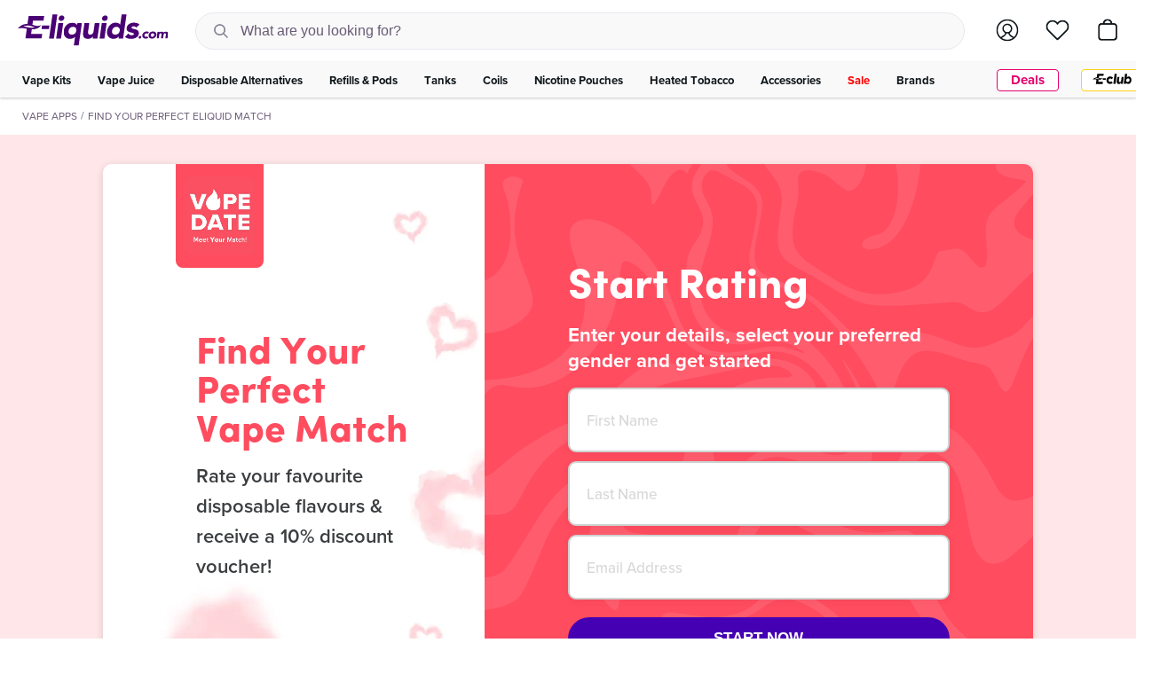

--- FILE ---
content_type: text/html; charset=utf-8
request_url: https://e-liquids.com/pages/find-your-perfect-eliquid-flavours
body_size: 70418
content:
<!doctype html>
<html class="no-js" lang="en">
  <head>
    <meta charset="utf-8">
    <meta http-equiv="X-UA-Compatible" content="IE=edge">
    <meta name="viewport" content="width=device-width, initial-scale=1.0">
    <meta name="theme-color" content=""><!-- snippets/search-no-index.liquid --><!-- snippets/pre-connect-links.liquid --><link rel="preconnect" href="https://cdn.shopify.com" crossorigin>
<link
        rel="icon"
        type="image/png"
        href="//e-liquids.com/cdn/shop/files/Favicon_1_transparent_32x32.png?v=1744457380"><link rel="preload" as="image" href="//e-liquids.com/cdn/shop/t/404/assets/svg_eliquids_logo.svg?v=33262492427948795781714742054">

    <title>Find Your Perfect Disposable Flavour Match | E-liquids.com</title>


<meta name="description" content="Vape Date is a simple app where vapers can rapidly review a series of different vape products and like or dislike them. Complete all of your suggested vapes and you&#39;ll receive an email with your recommendations and a discount code to use on future purchases.">

<meta property="og:site_name" content="E-liquids">
<meta property="og:url" content="https://e-liquids.com/pages/find-your-perfect-eliquid-flavours">
<meta property="og:title" content="Find Your Perfect Disposable Flavour Match | E-liquids.com">
<meta property="og:type" content="website">
<meta property="og:description" content="Vape Date is a simple app where vapers can rapidly review a series of different vape products and like or dislike them. Complete all of your suggested vapes and you&#39;ll receive an email with your recommendations and a discount code to use on future purchases."><meta property="og:image" content="http://e-liquids.com/cdn/shop/files/EL-Logo.png?v=1744457689">
  <meta property="og:image:secure_url" content="https://e-liquids.com/cdn/shop/files/EL-Logo.png?v=1744457689">
  <meta property="og:image:width" content="1200">
  <meta property="og:image:height" content="628"><meta name="twitter:card" content="summary_large_image">
<meta name="twitter:title" content="Find Your Perfect Disposable Flavour Match | E-liquids.com">
<meta name="twitter:description" content="Vape Date is a simple app where vapers can rapidly review a series of different vape products and like or dislike them. Complete all of your suggested vapes and you&#39;ll receive an email with your recommendations and a discount code to use on future purchases.">

<link rel="preconnect" href="https://use.typekit.net" crossorigin>

<link rel="preconnect" href="https://p.typekit.net" crossorigin>

<link rel="preload" as="style" href="https://use.typekit.net/pfi4kpo.css">

<link
  rel="stylesheet"
  href="https://use.typekit.net/pfi4kpo.css"
  type="text/css"
  media="print"
  onload="this.media='all'"
>

<noscript>
  <link rel="stylesheet" href="https://use.typekit.net/pfi4kpo.css">
</noscript>
<link href="//e-liquids.com/cdn/shop/t/404/assets/app-dynamic-offers.css?v=36162764434766144361750846182" rel="stylesheet" type="text/css" media="all" />
<style type="text/css">:root{--color-black-light: #0F161A;--color-black: #000000;--color-blue-dark: #335d70;--color-blue-deep: #3120da;--color-blue-extra-dark: #1a2f38;--color-blue-extra-light: #f1f6f9;--color-blue-light: #d4e4ed;--color-blue-mint: #0dffca;--color-blue: #b7d2e1;--color-cream: #e4e3bb;--color-dark-green: #2c5234;--color-dark-grey: #b4b4b4;--color-extra-dark-grey: #282828;--color-extra-light-green: #fffef1;--color-extra-light-grey: #f7f7f7;--color-green-dark: #1a2f38;--color-green: #91ff24;--color-grey-bis: #eef0f0;--color-grey-light: #f9f9f9;--color-grey: #cdd8df;--color-light-green-opacity: #eef5eae6;--color-light-green: #eef5ea;--color-light-blue: #4900741f;--color-light-grey: #f5f5f5;--color-new-blue: #619dbd;--color-orange: #ff9a00;--color-purple: #4600B3;--color-red: #E5006D;--color-white-60: #ffffff99;--color-white: #ffffff;--color-yellow: #fff300;--font-primary: proxima-nova, sans-serif;--header-desktop-height: 0;--header-mobile-height: 60px;--duration-short: .1s;--duration-default: .2s;--duration-long: .5s;--scrollbar-width: 0px}.clearfix{*zoom:1}.clearfix::after{content:"";display:table;clear:both}.visually-hidden,.icon__fallback-text{position:absolute !important;overflow:hidden;clip:rect(0 0 0 0);height:1px;width:1px;margin:-1px;padding:0;border:0}.fixed-scroll{position:fixed;overflow-y:scroll;width:100%}.visibility-hidden{visibility:hidden}.visually-hidden--inline{margin:0;height:1em}.visually-hidden--static{position:static !important}.js-focus-hidden:focus{outline:none}.no-js:not(html){display:none}.no-js .no-js:not(html){display:block}.no-js .js{display:none}.hide:not(.video-overlay){display:none !important}@keyframes rotate{from{transform:rotate(0deg)}to{transform:rotate(360deg)}}html{-webkit-font-smoothing:antialiased;text-rendering:optimizeLegibility;-webkit-text-rendering:optimizeLegibility;-moz-osx-font-smoothing:grayscale;-webkit-font-kerning:none;-webkit-text-size-adjust:none;-webkit-tap-highlight-color:rgba(0,0,0,0);image-rendering:pixelated;font-kerning:none;box-sizing:border-box;scroll-behavior:smooth;background-color:var(--color-white);height:100%;overflow-x:hidden}body{position:relative;min-width:320px;font-family:var(--font-primary);font-size:16px;line-height:1.15;font-style:normal;font-weight:400;color:#4d4d4d;word-wrap:break-word;margin:0;width:100%;display:flex;flex-direction:column;min-height:100vh;overscroll-behavior-y:none}main{flex:1}main .shopify-section:last-child{padding-bottom:0;margin-bottom:0}input{font-size:16px}.page-width{max-width:1380px;margin:auto;padding:0}*,*::before,*::after{box-sizing:inherit;-moz-osx-font-smoothing:grayscale;-webkit-font-smoothing:antialiased;-webkit-text-size-adjust:none;-webkit-tap-highlight-color:transparent}.visually-hidden,.hide-link-text{color:black;background-color:white;clip:rect(0 0 0 0);clip-path:inset(50%);height:1px;overflow:hidden;position:absolute;white-space:nowrap;width:1px}.hidden{display:none !important}input::-webkit-outer-spin-button,input::-webkit-inner-spin-button{-webkit-appearance:none;margin:0}input[type=number]{-moz-appearance:textfield}a{background-color:transparent;-webkit-text-decoration-skip:objects;text-decoration:none}button[type="button"]{cursor:pointer}summary::-webkit-details-marker{display:none}.regular-page-width{max-width:1400px;margin:10px auto 0;padding:0}@media only screen and (min-width: 768px){.regular-page-width{margin:16px auto 18px;padding:0 25px}}.template-collection .regular-page-width{margin:0 auto 20px}@media only screen and (min-width: 768px){.template-collection .regular-page-width{margin:16px auto 18px;padding:0 25px}}.regular-page-width--padded{padding:0 10px}@media only screen and (min-width: 768px){.regular-page-width--padded{padding:0 25px}}.menu-btn{display:inline-block;position:relative;border:none;background-color:transparent;padding:0;margin:0;height:24px;width:26px}.menu-btn__wrap{transform:translateY(-3px);background-color:#fff;border-radius:10px;height:100%;width:100%}.menu-btn__line{transition:opacity 100ms, top 300ms ease, transform 300ms ease;height:2px;width:26px;left:0px;position:absolute;background-color:black;border-radius:5px;pointer-events:none}.menu-btn__line-1{top:3px}.menu-btn__line-2{top:11px}.menu-btn__line-3{top:19px}body.open_menu .menu-btn .menu-btn__line-1{transform:rotate(45deg);top:13px}body.open_menu .menu-btn .menu-btn__line-2{opacity:0}body.open_menu .menu-btn .menu-btn__line-3{transform:rotate(-45deg);top:13px}.header--top-outer{box-shadow:0 1px 3px 0 rgba(0,0,0,0.2);background-color:#21003d;position:relative;z-index:105}.header--top-outer .header--top{max-width:1390px;width:100%;padding:0 10px 5px;margin:auto;height:26px;display:flex}@media only screen and (min-width: 768px){.header--top-outer .header--top{padding:0 20px 5px}}@media only screen and (min-width: 1024px){.header--top-outer .header--top{padding:5px 20px;height:36px}}.header--top-outer .header--top .contact{width:100%;margin:auto;padding-top:2px;padding-left:0;color:#fff}@media screen and (min-width: 1024px){.header--top-outer .header--top .contact{display:block;width:40%;padding-top:0}}.header--top-outer .header--top .contact a{color:var(--color-white);text-decoration:none}.header--top-outer .header--top .contact span{display:none}@media screen and (min-width: 1024px){.header--top-outer .header--top .contact span{display:inline}}.header--top-outer .header--top .contact span,.header--top-outer .header--top .contact a,.header--top-outer .header--top b{font-weight:600;color:#fff;font-size:12px;line-height:1}@media screen and (min-width: 1024px){.header--top-outer .header--top .contact span,.header--top-outer .header--top .contact a,.header--top-outer .header--top b{font-size:15px;font-weight:600;letter-spacing:0;line-height:1}}.header--top-outer .header--top .alert{margin:auto;text-align:left;font-weight:500;color:var(--color-white);text-decoration:none;display:none;flex:1}@media screen and (min-width: 1024px){.header--top-outer .header--top .alert{display:block;font-size:15px;line-height:15px;text-align:right}}.header--top-outer .header--top .alert img{width:16px;vertical-align:middle;margin-right:5px}.header--top-outer .header--top .alert span{font-size:12px;line-height:15px;vertical-align:middle}@media screen and (min-width: 768px){.header--top-outer .header--top .alert span{font-size:15px}}.header--top-outer .header--top .alert span:first-of-type{text-decoration:underline;font-weight:bold}@media screen and (min-width: 768px){.header--top-outer .header--top .alert span:first-of-type{font-size:15px}}.header--top-outer .header--top .trustpilot{width:100%;margin:auto}@media screen and (min-width: 768px){.header--top-outer .header--top .trustpilot{width:40%}}.header--top-outer .header--top .trustpilot img{width:100% !important;height:auto !important;max-height:20px;max-width:164px;display:block;margin:auto;margin-right:0}@media screen and (min-width: 768px){.header--top-outer .header--top .trustpilot img{max-height:22px;max-width:180px}}.header-elem{background-color:var(--color-white);position:relative;z-index:105}.header-elem .header-elem-container{max-width:1390px;margin:auto}.header-elem .item--search>button{background-color:transparent;margin-left:auto;line-height:1;border:none;padding:0}.header-elem .item--search{width:100%}.header-elem .header-container{box-shadow:0 1px 3px 0 rgba(0,0,0,0.2);width:100%;display:grid;grid-template-rows:auto;grid-template-columns:150px 1fr 130px;grid-template-areas:"logo navs ctas" "search search search"}@media only screen and (min-width: 768px){.header-elem .header-container{grid-template-columns:160px 1fr 135px}}@media only screen and (min-width: 1024px){.header-elem .header-container{box-shadow:none;grid-template-columns:190px 1fr 160px;grid-template-areas:"logo search ctas" "navs navs navs"}}.header-elem .header-container .header-item{display:flex}.header-elem .header-container .header-item.header-item--logo,.header-elem .header-container .header-item.header-item--ctas{padding-top:11px;padding-bottom:11px}@media only screen and (min-width: 1024px){.header-elem .header-container .header-item.header-item--logo,.header-elem .header-container .header-item.header-item--ctas{padding-top:14px;padding-bottom:14px}}.header-elem .header-container .header-item.header-item--ctas{grid-area:ctas;padding-right:15px;margin-left:auto}@media only screen and (min-width: 768px){.header-elem .header-container .header-item.header-item--ctas{padding-right:20px}}.header-elem .header-container .header-item.header-item--logo{grid-area:logo;padding-left:10px}@media only screen and (min-width: 768px){.header-elem .header-container .header-item.header-item--logo{padding-left:20px}}.header-elem .header-container .header-item.search-desktop{flex:1;grid-area:search;padding-bottom:9px;padding-right:10px;padding-left:10px;position:relative}@media only screen and (min-width: 768px){.header-elem .header-container .header-item.search-desktop{padding-right:20px;padding-left:20px}}@media only screen and (min-width: 1024px){.header-elem .header-container .header-item.search-desktop{padding-top:14px;padding-bottom:14px;padding-right:0;padding-left:0}}.header-elem .header-container .header-item.search-desktop .header-search-form{display:flex;height:42px;width:100%;border-radius:23px;border:1px solid #eae7ef;background-color:var(--color-grey-light);overflow:hidden;position:relative}.header-elem .header-container .header-item.search-desktop .header-search-form input{flex:1;padding:15px 20px 15px 50px;background-color:transparent;transition:border 300ms ease;border:none;color:#695b77;font-size:16px;letter-spacing:0;line-height:1}.header-elem .header-container .header-item.search-desktop .header-search-form input::placeholder{font-size:16px;letter-spacing:0;line-height:20px;color:#695b77;opacity:1}.header-elem .header-container .header-item.search-desktop .header-search-form.active .header-search-close{pointer-events:auto;opacity:1}.header-elem .header-container .header-item.search-desktop .header-search-form.flat-bottom{border-bottom-left-radius:0;border-bottom-right-radius:0}.header-elem .header-container .header-item.search-desktop .header-search-form .header-search-button{display:flex;justify-content:flex-end;align-items:center;cursor:pointer;width:40px;padding:0;background-color:transparent;border:none;position:absolute;top:50%;left:0;transform:translateY(-50%)}.header-elem .header-container .header-item.search-desktop .header-search-form .header-search-button svg{transform:scale(0.7);opacity:0.5}.header-elem .header-container .header-item.search-desktop .header-search-form .header-search-close{display:flex;justify-content:center;align-items:center;background-color:transparent;border:none;height:100%;left:unset;margin-right:0;opacity:0;padding-left:10px;padding-right:10px;pointer-events:none;position:absolute;right:0;transition:opacity 50ms ease;width:unset}@media only screen and (min-width: 768px){.header-elem .header-container .header-item.search-desktop .header-search-form .header-search-close{padding-top:8px}}@media only screen and (min-width: 1024px){.header-elem .header-container .header-item.search-desktop .header-search-form .header-search-close{display:none !important}}.header-elem .header-container .header-item.search-desktop .header-search-form .header-search-close svg{transform:scale(0.8)}.header-elem .header-container .header-item.search-desktop .header-search-form.active ~ .header-search-overlay{display:block}.header-elem .header-container .header-item.search-desktop .header-search-overlay{content:"";position:absolute;transform:translateX(-50%);top:100%;left:50%;height:100vh;width:100vw;display:none;z-index:999}@media only screen and (min-width: 1024px){.header-elem .header-container .header-item.header-item__mobile{display:none}}.header-elem .header-container .header-item .item{margin-left:20px;display:flex}@media only screen and (min-width: 1024px){.header-elem .header-container .header-item .item{margin-left:32px}}@media only screen and (max-width: 1023px){.header-elem .header-container .header-item .item.item--wishlist{display:none}}.header-elem .header-container .header-item .item.item--account{margin-left:0}.header-elem .header-container .header-item .item.item--search{margin-left:0;margin-right:0}@media only screen and (min-width: 1024px){.header-elem .header-container .header-item .item.item--search{margin-right:33px;margin-left:30px}}.header-elem .header-container .header-item .item .drawer-toggle{position:relative}.header-elem .header-container .header-item .item span,.header-elem .header-container .header-item .item a{margin:auto;margin-right:0;position:relative}@media only screen and (min-width: 1024px){.header-elem .header-container .header-item .item span,.header-elem .header-container .header-item .item a{margin-right:0}}.header-elem .header-container .header-item .item span:hover,.header-elem .header-container .header-item .item a:hover{cursor:pointer}.header-elem .header-container .header-item .item span svg,.header-elem .header-container .header-item .item a svg{width:100%;max-height:24px;pointer-events:none}@media only screen and (min-width: 1024px){.header-elem .header-container .header-item .item span svg,.header-elem .header-container .header-item .item a svg{transform:scale(1.05)}}.open_search .header-elem .header-container .header-item .item span svg .search-icon,.open_search .header-elem .header-container .header-item .item a svg .search-icon{stroke:var(--color-yellow)}.open_account .header-elem .header-container .header-item .item span svg .account-icon,.open_account .header-elem .header-container .header-item .item a svg .account-icon{stroke:#213038}.open_cart .header-elem .header-container .header-item .item span svg .cart-icon,.open_cart .header-elem .header-container .header-item .item a svg .cart-icon{stroke:#213038}.header-elem .header-container .header-item .item--hamburger{justify-content:center;align-items:center}.header-elem .header-container .header-item .item--logo{height:38px;width:auto;margin:auto 0}.header-elem .header-container .header-item .item--logo img,.header-elem .header-container .header-item .item--logo svg{max-width:190px;width:100%;height:auto}@media only screen and (min-width: 1024px){.header-elem .header-container .header-item .item--logo a{margin-left:0}}.header-elem .header-container .header-item .item--nav{width:initial;height:100%;margin:auto}.header-elem .header-container .header-item .item--nav ul{display:-webkit-box;display:-moz-box;display:-ms-flexbox;display:-webkit-flex;display:flex;-ms-flex-pack:center !important;justify-content:center !important}.header-elem .header-container .header-item .item--nav ul>li{height:100%;display:-webkit-box;display:-moz-box;display:-ms-flexbox;display:-webkit-flex;display:flex}.header-elem .header-container .header-item .item--nav ul>li:hover p a{color:var(--color-white)}.header-elem .header-container .header-item .item--nav ul>li:hover p a:after{opacity:1}.header-elem .header-container .header-item .item--nav ul>li i{display:none}.header-elem .header-container .header-item .item--nav ul>li p{margin:auto;display:-webkit-box;display:-moz-box;display:-ms-flexbox;display:-webkit-flex;display:flex}.header-elem .header-container .header-item .item--nav ul>li p>a{color:var(--color-white-60);font-size:16px;line-height:16px;font-weight:600;text-decoration:none;padding:0 15px;position:relative;-webkit-transition:all .4s ease-in-out;-moz-transition:all .4s ease-in-out;-ms-transition:all .4s ease-in-out;-o-transition:all .4s ease-in-out;transition:all .4s ease-in-out}.header-elem .header-container .header-item .item--nav ul>li p>a:after{content:"";position:absolute;bottom:-4px;left:5px;height:2px;width:calc(100% - 10px);background-color:var(--color-black);opacity:0;-webkit-transition:all .4s ease-in-out;-moz-transition:all .4s ease-in-out;-ms-transition:all .4s ease-in-out;-o-transition:all .4s ease-in-out;transition:all .4s ease-in-out}.header-elem .header-container .header-item .item--nav ul>li p>a span{white-space:nowrap}.header-elem .header-container .header-item .item--nav ul>li p .icon-dropdown{display:none}.header-elem .header-container .header-item .item--cart{position:relative}.header-elem .header-container .header-item .item--cart .cart-count-bubble{background-color:var(--color-purple);border-radius:20px;color:var(--color-black);position:absolute;right:-3px;bottom:-3px;width:12px;height:12px;box-sizing:border-box;pointer-events:none;display:-webkit-box;display:-moz-box;display:-ms-flexbox;display:-webkit-flex;display:flex}.header-elem .header-container .header-item .item--cart .cart-count-bubble.hide{display:none}.header-elem .header-container .header-item .item--cart .cart-count-bubble span{font-size:10px;line-height:11px;margin:auto;pointer-events:none}@media only screen and (max-width: 1023px){.header-elem .header-container .header-item .item__desktop{display:none}}@media only screen and (min-width: 1024px){.header-elem .header-container .header-item .item__mobile{display:none}}.header-bottom-outer{position:relative;grid-area:navs;z-index:100;display:flex;justify-content:center;align-items:center}@media only screen and (max-width: 1023px){.header-bottom-outer{margin-right:unset;margin-left:auto}}@media only screen and (min-width: 1024px){.header-bottom-outer{display:block}}.header-bottom-outer .header-bottom-container{margin:auto;max-width:1390px;padding-left:0;padding-right:13px;position:relative}@media only screen and (min-width: 1024px){.header-bottom-outer .header-bottom-container{padding-left:10px;padding-right:10px}}.header-bottom-outer .header-bottom-container:before{position:absolute;content:"";top:50%;left:50%;height:100%;width:calc(100vw - var(--scrollbar-width));box-shadow:0 1px 3px 0 rgba(0,0,0,0.2);background-color:var(--color-grey-light);transform:translate(-50%, -50%);z-index:-1;display:none}@media only screen and (min-width: 1024px){.header-bottom-outer .header-bottom-container:before{display:block}}.header-bottom-outer .header-bottom{display:-webkit-box;display:-moz-box;display:-ms-flexbox;display:-webkit-flex;display:flex;height:40px;width:100%}.header-bottom-outer .header-bottom .header-item{display:-webkit-box;display:-moz-box;display:-ms-flexbox;display:-webkit-flex;display:flex;flex:1}@media only screen and (max-width: 1023px){.header-bottom-outer .header-bottom .header-item.header-item__desktop{display:none}}.header-bottom-outer .header-bottom .header-item:nth-child(2){width:50%}@media only screen and (min-width: 1024px){.header-bottom-outer .header-bottom .header-item:nth-child(2){width:15%}}@media only screen and (min-width: 1024px){.header-bottom-outer .header-bottom .header-item:nth-child(3){width:70%}}.header-bottom-outer .header-bottom .header-item .item{margin:0;display:flex}.header-bottom-outer .header-bottom .header-item .item span,.header-bottom-outer .header-bottom .header-item .item a{margin:auto;position:relative;display:inline-block}@media only screen and (min-width: 1024px){.header-bottom-outer .header-bottom .header-item .item span,.header-bottom-outer .header-bottom .header-item .item a{margin-right:0}}.header-bottom-outer .header-bottom .header-item .item span:hover,.header-bottom-outer .header-bottom .header-item .item a:hover{cursor:pointer}.header-bottom-outer .header-bottom .header-item .item span svg,.header-bottom-outer .header-bottom .header-item .item a svg{width:100%;max-height:24px;pointer-events:none}.open_search .header-bottom-outer .header-bottom .header-item .item span svg .search-icon,.open_search .header-bottom-outer .header-bottom .header-item .item a svg .search-icon{stroke:var(--color-yellow)}.open_account .header-bottom-outer .header-bottom .header-item .item span svg .account-icon,.open_account .header-bottom-outer .header-bottom .header-item .item a svg .account-icon{stroke:var(--color-yellow)}.open_cart .header-bottom-outer .header-bottom .header-item .item span svg .cart-icon,.open_cart .header-bottom-outer .header-bottom .header-item .item a svg .cart-icon{stroke:#213038}.header-bottom-outer .header-bottom .header-item .item--nav{width:100%;height:100%;margin:auto}.header-bottom-outer .header-bottom .header-item .item--nav ul{display:flex;justify-content:space-between;margin-top:0;margin-bottom:0}.header-bottom-outer .header-bottom .header-item .item--nav ul>li{height:100%;display:-webkit-box;display:-moz-box;display:-ms-flexbox;display:-webkit-flex;display:flex}.header-bottom-outer .header-bottom .header-item .item--nav ul>li:hover p a{color:var(--color-black)}.header-bottom-outer .header-bottom .header-item .item--nav ul>li:hover p a:after{opacity:1}.header-bottom-outer .header-bottom .header-item .item--nav ul>li i{display:none}.header-bottom-outer .header-bottom .header-item .item--nav ul>li p{margin:auto;display:-webkit-box;display:-moz-box;display:-ms-flexbox;display:-webkit-flex;display:flex}.header-bottom-outer .header-bottom .header-item .item--nav ul>li p>a{text-decoration:none;padding:11px 15px;position:relative;-webkit-transition:all .4s ease-in-out;-moz-transition:all .4s ease-in-out;-ms-transition:all .4s ease-in-out;-o-transition:all .4s ease-in-out;transition:all .4s ease-in-out;color:var(--color-black-light);font-size:13px;font-weight:bold;letter-spacing:0;line-height:1}.header-bottom-outer .header-bottom .header-item .item--nav ul>li p>a span{white-space:nowrap}.header-bottom-outer .header-bottom .header-item .item--nav ul>li p .icon-dropdown{display:none}@media only screen and (max-width: 1023px){.header-bottom-outer .header-bottom .header-item .item__desktop{display:none}}.header-bottom-outer .header-bottom .header-pills-wrapper{display:flex;justify-content:space-around;list-style-type:none;margin:0}@media only screen and (max-width: 1023px){.header-bottom-outer .header-bottom .header-pills-wrapper{padding-left:0}}@media screen and (min-width: 768px) and (max-width: 1023px){.header-bottom-outer .header-bottom .header-pills-wrapper{order:-1;margin:auto}}.header-bottom-outer .header-bottom .header-pills-wrapper .header-pills{text-transform:capitalize}@media screen and (max-width: 767px){.header-bottom-outer .header-bottom .header-pills-wrapper .header-pills{display:none}}.header-bottom-outer .header-bottom .header-pills-wrapper li{padding:2px 5px 1px;display:flex}@media screen and (min-width: 1024px){.header-bottom-outer .header-bottom .header-pills-wrapper li{padding:0 10px 0 15px}}.header-bottom-outer .header-bottom .header-pills-wrapper li a{background-color:#fff;border-radius:4px;color:#213038;line-height:1;margin:auto;border:1px solid #cdd8df;padding:1px 10px 3px;text-decoration:none;white-space:nowrap;font-weight:bold;letter-spacing:0;font-size:15px;line-height:1;text-align:center;max-height:25px}.header-bottom-outer .header-bottom .header-pills-wrapper li a:focus{outline:none}@media screen and (min-width: 380px){.header-bottom-outer .header-bottom .header-pills-wrapper li a{padding:4px 12px}}@media only screen and (min-width: 678px){.header-bottom-outer .header-bottom .header-pills-wrapper li a{min-width:70px}}@media screen and (min-width: 768px) and (max-width: 1249px){.header-bottom-outer .header-bottom .header-pills-wrapper li a{font-size:12px}}.header-bottom-outer .header-bottom .header-pills-wrapper li.header-pills--deals a{border:1px solid #e5006d;color:#e5006d}@media only screen and (max-width: 365px){.header-bottom-outer .header-bottom .header-pills-wrapper li.header-pills--deals{display:none}}.header-bottom-outer .header-bottom .header-pills-wrapper li.header-pills--e-club a{border:1px solid #fdd214;border-radius:4px}.header-bottom-outer .header-bottom .header-pills-wrapper li.header-pills--e-club a svg{width:44px;height:auto}#shopify-section-header{z-index:1000;max-width:100vw}#shopify-section-header.header-fixed{position:fixed;width:100vw;top:0;left:0}#shopify-section-header-spacer{height:111px}@media screen and (min-width: 1024px){#shopify-section-header-spacer{height:110px}}.shopify-section-header-sticky{position:sticky;top:0}.shopify-section-header-hidden{transform:translateY(-105%)}@media screen and (min-width: 1024px){.shopify-section-header-hidden{transform:translateY(calc(-100% + 42px))}}@media only screen and (min-width: 1024px){body.open_cart .shopify-section-header-hidden{transform:none}}#shopify-section-header.animate{transition:transform 0.15s ease-out}.productgrid--item-v2{position:relative;z-index:1;display:flex;flex-direction:column;flex-grow:0;flex-shrink:0;justify-content:flex-start;background-color:#fff;list-style:none;margin-bottom:4px;border-radius:4px;box-shadow:0 1px 3px 0 rgba(0,0,0,0.2);overflow:hidden;user-select:none;padding:5px}.productgrid--item-v2 .offer-strip{left:0;padding:0 4px;bottom:0;display:flex;justify-content:center;flex-wrap:wrap;background-color:#e5006d;color:#fff;width:100%;text-align:center}.productgrid--item-v2 .offer-strip span{color:var(--color-white);font-size:13px;font-weight:600;letter-spacing:0;line-height:16px;padding:2px 0 4px;text-align:center}.productgrid--item-v2 .offer-strip .pipe-divider{margin:0 4px}.productgrid--item-v2 .productitem--image-link{position:relative}.productgrid--item-v2 .productitem--image-link .productitem--image{position:relative;width:100%;height:auto;padding:0;margin:0;overflow:hidden;background-size:0;border-top-left-radius:8px;border-top-right-radius:8px}.productgrid--item-v2 .productitem--image-link .productitem--image img{display:block;width:100%;height:auto;aspect-ratio:1 / 1;object-fit:cover}.productgrid--item-v2 .productitem--image-link .productitem--image.productitem--image--opacity-out{opacity:0.4}.productgrid--item-v2 .product-detail{height:100%;padding:8px 0 11px;display:flex;flex-direction:column}@media only screen and (min-width: 768px){.productgrid--item-v2 .product-detail{padding:8px 5px 11px}}.productgrid--item-v2 .product-detail .content-bottom{margin:auto 0;margin-bottom:0}.productgrid--item-v2 .product-detail .vendor__container{display:flex}.productgrid--item-v2 .product-detail .vendor__container .vendor-name{width:100%}.productgrid--item-v2 .product-detail .vendor__container .vendor-name a{display:block;color:#213038;font-size:13px;line-height:16px;text-decoration:underline;padding-bottom:4px}.productgrid--item-v2 .product-detail .jdgm-star.jdgm--on:before,.productgrid--item-v2 .product-detail .jdgm-star.jdgm--half:before,.productgrid--item-v2 .product-detail .jdgm-star.jdgm--off:before{font-size:10px}.productgrid--item-v2 .product-detail .jdgm-prev-badge .jdgm-prev-badge__text{display:none}.productgrid--item-v2 .product-detail .jdgm-widget *{line-height:inherit}.productgrid--item-v2 .product-detail .yotpo-display-wrapper{justify-content:flex-end;display:-webkit-box;display:-moz-box;display:-ms-flexbox;display:-webkit-flex;display:flex}.productgrid--item-v2 .product-detail .rating-stars{justify-content:flex-end;display:-webkit-box;display:-moz-box;display:-ms-flexbox;display:-webkit-flex;display:flex}.productgrid--item-v2 .product-detail .icon-empty-star{font-family:yotpo-widget-font;font-style:normal;font-weight:normal;speak:none;display:inline-block;line-height:1;text-transform:none;-webkit-font-smoothing:antialiased;-moz-osx-font-smoothing:grayscale;color:#df7921;font-size:14px}.productgrid--item-v2 .product-detail .icon-empty-star::before{content:"\e61b"}.productgrid--item-v2 .product-detail .productitem--title{color:#213038;text-decoration:none;margin-top:0}.productgrid--item-v2 .product-detail .productitem--title h3,.productgrid--item-v2 .product-detail .productitem--title h4{margin:0;text-align:left;color:var(--color-black-light);font-size:15px;font-weight:600;letter-spacing:0;line-height:18px}.productgrid--item-v2 .product-detail .yotpo .yotpo-icon-star,.productgrid--item-v2 .product-detail .yotpo .yotpo-icon-half-star,.productgrid--item-v2 .product-detail .yotpo .yotpo-icon-empty-star{color:#df7921 !important}.productgrid--item-v2 .product-detail .flavours-list{display:grid}.productgrid--item-v2 .product-detail .flavours-list p{padding-left:0;margin:4px 0 0;font-size:12px;font-weight:400;line-height:15px;color:#56707a;white-space:nowrap;overflow:hidden;text-overflow:ellipsis}.productgrid--item-v2 .product-detail .productitem--footer{display:flex;margin:8px 0 0;padding-top:8px;border-top:1px solid #eae7ef}.productgrid--item-v2 .product-detail .productitem--footer .productitem--price-outer{margin-right:5px}.productgrid--item-v2 .product-detail .productitem--footer .productitem--quickbuy-v2{flex:1}.productgrid--item-v2 .product-detail .productitem--footer .productitem--quickbuy-v2 .productitem--quickbuy-v2__flash-deal-text{bottom:23px;font-size:13px;font-weight:bold;left:60px;margin-bottom:0;margin-top:0;position:absolute;z-index:-1}.productgrid--item-v2 .product-detail .productitem--footer .productitem--quickbuy-v2.productitem--quickbuy-v2--members{display:flex;justify-content:flex-end}.productgrid--item-v2 .product-detail .productitem--footer .productitem--quickbuy-v2 .v-atc{height:32px}.productgrid--item-v2 .product-detail .productitem--footer .productitem--quickbuy-v2 .grid-item-btn{border-radius:16px;padding:11px 20px;color:var(--color-black-light);font-size:10px;font-weight:800;letter-spacing:0;line-height:10px;text-align:center;margin-left:auto}.productgrid--item-v2 .product-detail .productitem--footer .productitem--quickbuy-v2 .qb-outer{width:32px;height:32px;border:1px solid var(--color-black);border-radius:50%;background-color:#fbfcff;margin:auto;margin-right:0;cursor:pointer}.productgrid--item-v2 .product-detail .productitem--footer .productitem--quickbuy-v2 .qb-outer svg{width:14px;height:100%;color:var(--color-black);display:flex;justify-content:center;margin:auto}.productgrid--item-v2 .product-detail .productitem--footer .productitem--quickbuy-v2 .oos-outer{display:flex;width:32px;height:32px;border:1px solid var(--color-black);border-radius:50%;background-color:#fbfcff;margin:auto;margin-right:0;margin-bottom:0;cursor:pointer}.productgrid--item-v2 .product-detail .productitem--footer .productitem--quickbuy-v2 .oos-outer svg{width:14px;height:100%;color:var(--color-black);display:flex;justify-content:center;margin:auto}.productgrid--item-v2 .product-detail .productitem--footer .productitem--quickbuy-v2 .oos-outer svg path{fill:var(--color-black)}.productgrid--item-v2 .product-detail .productitem--footer .productitem--quickbuy-v2 .slideUpContainer{position:absolute;top:100%;left:0;z-index:100;display:flex;flex-direction:column;width:100%;height:100%;background-color:#fff;border-radius:8px;transition:all 0.25s ease-in-out}.productgrid--item-v2 .product-detail .productitem--footer .productitem--quickbuy-v2 .slideUpContainer.active{top:0}.productgrid--item-v2 .product-detail .productitem--footer .productitem--quickbuy-v2 .slideUpContainer .close{font-size:11px;line-height:17px;background-color:var(--color-black);color:#fff;text-align:center;border-top-left-radius:4px;border-top-right-radius:4px;padding:6px 0 6px;cursor:pointer}.productgrid--item-v2 .product-detail .productitem--footer .productitem--quickbuy-v2 .slideUpContainer .scroll-wrapper{overflow-y:auto;scrollbar-width:thin;scrollbar-color:#cdd8df #fff}.productgrid--item-v2 .product-detail .productitem--footer .productitem--quickbuy-v2 .slideUpContainer .scroll-wrapper .p-title{color:#213038;font-size:14px;font-weight:500;line-height:22px;margin:8px 10px}.productgrid--item-v2 .product-detail .productitem--footer .productitem--quickbuy-v2 .slideUpContainer .scroll-wrapper .content-wrapper .content{display:flex;flex-direction:column;margin:0 4px 7px;border:1px solid #cdd8df;border-radius:4px}.productgrid--item-v2 .product-detail .productitem--footer .productitem--quickbuy-v2 .slideUpContainer .scroll-wrapper .content-wrapper .content .qb-offer-strip{border-top-left-radius:4px;border-top-right-radius:4px;background-color:#e5006d;color:#fff;font-size:11px;font-weight:600;line-height:15px;text-align:center;padding:1px 0 2px}.productgrid--item-v2 .product-detail .productitem--footer .productitem--quickbuy-v2 .slideUpContainer .scroll-wrapper .content-wrapper .content .content-inner{margin:10px 5px 10px 5px}.productgrid--item-v2 .product-detail .productitem--footer .productitem--quickbuy-v2 .slideUpContainer .scroll-wrapper .content-wrapper .content .content-inner .qb-img-buttons{display:flex;flex-direction:row;align-items:end;margin:0 0 5px}.productgrid--item-v2 .product-detail .productitem--footer .productitem--quickbuy-v2 .slideUpContainer .scroll-wrapper .content-wrapper .content .content-inner .qb-img-buttons .img-wrapper{position:relative;width:calc(100% - 107px);max-width:80px;overflow:hidden;border:1px solid #cdd8df;border-radius:4px}.productgrid--item-v2 .product-detail .productitem--footer .productitem--quickbuy-v2 .slideUpContainer .scroll-wrapper .content-wrapper .content .content-inner .qb-img-buttons .img-wrapper:after{content:"";display:block;padding-bottom:100%}.productgrid--item-v2 .product-detail .productitem--footer .productitem--quickbuy-v2 .slideUpContainer .scroll-wrapper .content-wrapper .content .content-inner .qb-img-buttons .img-wrapper img{position:absolute}.productgrid--item-v2 .product-detail .productitem--footer .productitem--quickbuy-v2 .slideUpContainer .scroll-wrapper .content-wrapper .content .content-inner .qb-options{color:#213038;font-size:15px;font-weight:300;line-height:23px;margin-bottom:4px}.productgrid--item-v2 .product-detail .productitem--footer .productitem--quickbuy-v2 .slideUpContainer .scroll-wrapper .content-wrapper .content .content-inner .qb-options span{font-weight:600}.productgrid--item-v2 .product-detail .productitem--footer .productitem--quickbuy-v2 .slideUpContainer .scroll-wrapper .content-wrapper .content .content-inner .qb-price-wrapper{display:flex;flex-direction:row;align-items:flex-end;color:#213038;font-size:16px;font-weight:600;line-height:24px}.productgrid--item-v2 .product-detail .productitem--footer .productitem--quickbuy-v2 .slideUpContainer .scroll-wrapper .content-wrapper .content .content-inner .qb-price-wrapper .qb-price{color:#213038;font-size:16px;font-weight:600;line-height:16px}.productgrid--item-v2 .product-detail .productitem--footer .productitem--quickbuy-v2 .slideUpContainer .scroll-wrapper .content-wrapper .content .content-inner .qb-price-wrapper .qb-save{color:#56707a;font-size:11px;font-weight:600;line-height:11px;margin-left:6px}.productgrid--item-v2 .product-detail .productitem--footer .productitem--quickbuy-v2 .slideUpContainer .scroll-wrapper .content-wrapper .content .content-inner .qb-price-wrapper .qb-save span{color:#fc1d7a}.productgrid--item-v2 .product-detail .productitem--footer .productitem--quickbuy-v2 .slideUpContainer .scroll-wrapper .content-wrapper .loading-spinner{position:absolute;top:50%;left:50%;margin-top:-14px;margin-left:-13px;opacity:0.3;color:#213038;animation:rotate 0.6s linear infinite;transition:opacity 100ms cubic-bezier(0.4, 0, 0.2, 1) 100ms}.productgrid--item-v2 .product-detail .productitem--footer .productitem--quickbuy-v2 .slideUpContainer .scroll-wrapper .content-wrapper .loading-spinner svg{display:block;width:26px;height:26px;transform:scale(1.4)}@font-face{font-family:"yotpo-widget-font";src:url("//cdn.shopify.com/s/files/1/0370/0175/6811/files/yotpo-widget-font.woff?v=1645481385") format("woff");font-weight:normal;font-style:normal;font-display:swap}.yotpo .write-review .yotpo-header .yotpo-icon{color:#df7921 !important}.yotpo-metafield-stars{display:flex;margin-top:-4px}.yotpo-metafield-stars .yotpo-icon-half-star:before{content:"\e61a";font-family:yotpo-widget-font;color:#df7921;font-size:11px !important;-webkit-text-stroke:0.3px #e07e29}.yotpo-metafield-stars .yotpo-icon-empty-star:before{content:"\e61b";font-family:yotpo-widget-font;color:#df7921;font-size:11px !important;-webkit-text-stroke:0.3px #e07e29}.yotpo-metafield-stars .yotpo-icon-star:before{content:"\e60e";font-family:yotpo-widget-font;color:#df7921;font-size:11px !important;-webkit-text-stroke:0.3px #e07e29}.yotpo-metafield-stars .size-lg:before{font-size:15px !important}@media screen and (min-width: 768px){.yotpo-metafield-stars .size-lg:before{font-size:17px !important}}.badge-container{position:absolute;z-index:10;top:10px;left:10px}.badge-container .state{display:flex;border-radius:30px;background-color:#fff;font-size:12px;line-height:14px;font-weight:600;text-transform:uppercase;text-align:center;margin-bottom:5px}.badge-container .state span{margin:auto}.badge-container .state.comingsoon,.badge-container .state.new,.badge-container .state.giftset,.badge-container .state.e-liquid{border-bottom-left-radius:0;border-top-left-radius:0;color:var(--color-black-light);font-size:14px;font-weight:bold;letter-spacing:0;line-height:1;margin:0 0 10px -11px;padding:4px 12px 4px 12px}.badge-container .state.comingsoon{border-right:2px solid #4a0074;border-top:2px solid #4a0074;border-bottom:2px solid #4a0074;background-color:var(--color-white);color:var(--color-black-light)}.badge-container .state.new{border-right:2px solid #09AE51;border-top:2px solid #09AE51;border-bottom:2px solid #09AE51;background-color:var(--color-white);color:var(--color-black-light)}.badge-container .state.giftset{border-right:2px solid #fc1d7a;border-top:2px solid #fc1d7a;border-bottom:2px solid #fc1d7a;background-color:var(--color-white);color:var(--color-black-light)}.badge-container .state.hot{border-right:2px solid #ED271C;border-top:2px solid #ED271C;border-bottom:2px solid #ED271C;background-color:var(--color-white);color:var(--color-black-light)}.badge-container .state.deal{border-right:2px solid var(--color-red);border-top:2px solid var(--color-red);border-bottom:2px solid var(--color-red);background-color:var(--color-white);color:var(--color-black-light)}.badge-container .state.e-liquid{display:flex;justify-content:center;border-right:2px solid #3C006F;border-top:2px solid #3C006F;border-bottom:2px solid #3C006F;background-color:var(--color-white);min-width:46px}.badge-container .state.e-liquid svg{width:35px;fill:var(--color-white)}button{font-family:sans-serif;font-size:100%;line-height:1.15;margin:0;overflow:visible;text-transform:none;-webkit-appearance:button}button::-moz-focus-inner{border-style:none;padding:0}button:-moz-focusring{outline:1px dotted ButtonText}.btn{position:relative;display:inline-block;font-size:15px;font-weight:600;line-height:1.3;text-align:center;transition:all 0.2s cubic-bezier(0.785, 0.135, 0.15, 0.86);cursor:pointer;outline:none;box-shadow:none;border-width:0;border-style:solid;color:var(--color-black);text-decoration:none}.btn.button-primary{color:#1a390c}.btn-ml-20{margin-left:20px}.btn-yellow-fill{background-color:var(--color-yellow);border-color:var(--color-yellow)}.btn-yellow{border-color:var(--color-yellow)}.btn-orange-fill{background-color:#ffab41;border:1px solid #ffab41}.btn-orange-fill:hover{background:#feb253;border:1px solid #feb253;color:var(--color-black)}.btn-white-fill-green{background-color:#fff;border:1px solid #ddd;color:#1e8570}.btn-white-fill-green:hover{background:#fefefe;border:1px solid #c7c7c7}.form-action--submit{font-size:14px;line-height:16px;margin-bottom:20px;transition:none !important;white-space:nowrap;color:var(--color-black-light);width:100%;min-height:38px;border:1px solid #FDD214;border-radius:4px;background-color:#FDD214;box-shadow:0 1px 2px 0 rgba(0,0,0,0.3)}.form-action--submit[disabled]{cursor:not-allowed;opacity:0.6}.btn-continue-shopping{font-size:15.875px;line-height:18.25px;font-weight:600;padding:14px 28px;color:#1a390c}@media screen and (min-width: 768px){.btn-continue-shopping{font-size:18px;line-height:21px}}.btn-cart-checkout{color:var(--color-black-light);background-color:#FDD214;border:1px solid #FDD214;border-radius:3px;box-shadow:0 1px 2px 0 rgba(0,0,0,0.3);font-size:18.7px;line-height:21.5px;min-height:54px;min-width:185px;padding:14px 28px;transition:.2s all ease-in-out}.btn-cart-checkout:hover{color:var(--color-black-light);background-color:#FDD214;border:1px solid #FDD214;opacity:.85}.btn-cart-checkout svg{display:inline-block;width:21px;height:21px;margin-right:5px;margin-bottom:2px;vertical-align:top}.btn-cart-checkout svg.anim-spin{vertical-align:center;margin-bottom:0;margin-right:0}@media screen and (min-width: 768px){.btn-cart-checkout{font-size:21px;line-height:24px}}#cart-summary{position:fixed;left:0;bottom:-140px;z-index:100;width:100%;transition:bottom 0.3s ease-in-out;pointer-events:none}@media screen and (min-width: 451px){#cart-summary{left:50%;transform:translateX(-50%);padding:0 10px}}#cart-summary.active{bottom:0}@media screen and (min-width: 451px){#cart-summary.active{bottom:20px}}#cart-summary.hide-on-load{display:none}#cart-summary .cart-summary-wrapper{width:100%;max-width:450px;margin:auto;box-shadow:0 -1px 4px 0 rgba(0,0,0,0.2);border-top:2px solid #EAE7EF;background-color:#fff}@media screen and (min-width: 451px){#cart-summary .cart-summary-wrapper{box-shadow:none;max-width:650px;border-radius:4px;border:2px solid #EAE7EF;box-shadow:none}}#cart-summary .cart-summary-wrapper .cart-summary-inner{display:flex;flex-direction:column;padding:10px 10px 20px;color:#213038;text-align:center}#cart-summary .cart-summary-wrapper .cart-summary-inner .summary-stats{font-size:15px;line-height:19px}@media screen and (min-width: 451px){#cart-summary .cart-summary-wrapper .cart-summary-inner .summary-stats{margin-bottom:8px}}#cart-summary .cart-summary-wrapper .cart-summary-inner .summary-stats .pipe-divider{margin:0 4px}#cart-summary .cart-summary-wrapper .cart-summary-inner .summary-stats .pipe-divider.dt{display:none}@media screen and (min-width: 451px){#cart-summary .cart-summary-wrapper .cart-summary-inner .summary-stats .pipe-divider.dt{display:inline}}#cart-summary .cart-summary-wrapper .cart-summary-inner .summary-stats .points{color:#e7600d}#cart-summary .cart-summary-wrapper .cart-summary-inner .summary-stats .delivery{display:block;font-size:12px;line-height:15px;margin:5px 0 11px}@media screen and (min-width: 451px){#cart-summary .cart-summary-wrapper .cart-summary-inner .summary-stats .delivery{display:inline;margin:0 0 11px}}#cart-summary .cart-summary-wrapper .cart-summary-inner .summary-button{background-color:#FDD214;border-radius:4px;border-radius:4px;border:1px solid #FDD214;box-shadow:0 1px 2px 0 rgba(0,0,0,0.3);color:#0F161A;cursor:pointer;font-size:16px;font-weight:500;line-height:24px;padding:6px 0;pointer-events:all;width:100%}@media screen and (min-width: 1024px){.dropdown-menu-one{opacity:0}.header-bottom-outer .header-bottom .header-item .item--nav .dropdown .dropdown-menu-one{padding:40px 0}.header-bottom-outer .header-bottom .header-item .item--nav .dropdown .dropdown-menu-one .site-nav-dropdown-one{max-width:1400px;padding:0 25px;margin-left:auto;margin-right:auto;justify-content:center}.header-bottom-outer .header-bottom .header-item .item--nav .dropdown .dropdown-menu-one .site-nav-dropdown-one .menu-lv-2{width:15%;height:auto;padding:0 35px;border-right:1px solid #d9dddc}.header-bottom-outer .header-bottom .header-item .item--nav .dropdown .dropdown-menu-one .site-nav-dropdown-one .menu-lv-2:first-child .site-nav-dropdown-two{margin-top:4px !important}.header-bottom-outer .header-bottom .header-item .item--nav .dropdown .dropdown-menu-one .site-nav-dropdown-one .menu-lv-2:first-child .nav-action{padding:7px 0}.header-bottom-outer .header-bottom .header-item .item--nav .dropdown .dropdown-menu-one .site-nav-dropdown-one .menu-lv-2:first-child .nav-action .nav-pill{transform:translateY(-1px)}.header-bottom-outer .header-bottom .header-item .item--nav .dropdown .dropdown-menu-one .site-nav-dropdown-one .menu-lv-2:first-child span{font-size:17px !important;font-weight:700 !important}.header-bottom-outer .header-bottom .header-item .item--nav .dropdown .dropdown-menu-one .site-nav-dropdown-one .menu-lv-2:first-child span:hover{color:#14ffd3 !important}.header-bottom-outer .header-bottom .header-item .item--nav .dropdown .dropdown-menu-one .site-nav-dropdown-one .menu-lv-2:last-child{border-right:0}.header-bottom-outer .header-bottom .header-item .item--nav .dropdown .dropdown-menu-one .site-nav-dropdown-one .menu-lv-2.double__width{width:40%}.header-bottom-outer .header-bottom .header-item .item--nav .dropdown .dropdown-menu-one .site-nav-dropdown-one .menu-lv-2.double__width .site-nav-dropdown-two{column-count:2}.header-bottom-outer .header-bottom .header-item .item--nav .dropdown .dropdown-menu-one .site-nav-dropdown-one .menu-lv-2.triple__width{width:34%}.header-bottom-outer .header-bottom .header-item .item--nav .dropdown .dropdown-menu-one .site-nav-dropdown-one .menu-lv-2.triple__width .site-nav-dropdown-two{column-count:3}.header-bottom-outer .header-bottom .header-item .item--nav .dropdown .dropdown-menu-one .site-nav-dropdown-one .menu-lv-2.quad__width{width:50%}.header-bottom-outer .header-bottom .header-item .item--nav .dropdown .dropdown-menu-one .site-nav-dropdown-one .menu-lv-2.quad__width .site-nav-dropdown-two{column-count:4}}@media only screen and (min-width: 1024px) and (min-width: 1024px){.header-bottom-outer .header-bottom .header-item .item--nav .dropdown .dropdown-menu-one .site-nav-dropdown-one .menu-lv-2 .nav-action .icon-dropdown.submenu-trigger{display:none !important}}@media screen and (min-width: 1024px){.header-bottom-outer .header-bottom .header-item .item--nav .dropdown .dropdown-menu-one .site-nav-dropdown-one .menu-lv-2 .nav-action a,.header-bottom-outer .header-bottom .header-item .item--nav .dropdown .dropdown-menu-one .site-nav-dropdown-one .menu-lv-2 .nav-action span{padding:0}.header-bottom-outer .header-bottom .header-item .item--nav .dropdown .dropdown-menu-one .site-nav-dropdown-one .menu-lv-2 .nav-action a span,.header-bottom-outer .header-bottom .header-item .item--nav .dropdown .dropdown-menu-one .site-nav-dropdown-one .menu-lv-2 .nav-action span span{margin:0;font-size:14px;line-height:18px;font-weight:700;text-transform:none;letter-spacing:0;white-space:normal;display:inline-block;transition:color 0.2s cubic-bezier(0, 0, 0.2, 1)}.header-bottom-outer .header-bottom .header-item .item--nav .dropdown .dropdown-menu-one .site-nav-dropdown-one .menu-lv-2 .nav-action a span:after,.header-bottom-outer .header-bottom .header-item .item--nav .dropdown .dropdown-menu-one .site-nav-dropdown-one .menu-lv-2 .nav-action span span:after{display:none}.header-bottom-outer .header-bottom .header-item .item--nav .dropdown .dropdown-menu-one .site-nav-dropdown-one .menu-lv-2 .nav-action a .no-hover,.header-bottom-outer .header-bottom .header-item .item--nav .dropdown .dropdown-menu-one .site-nav-dropdown-one .menu-lv-2 .nav-action span .no-hover{cursor:default}.header-bottom-outer .header-bottom .header-item .item--nav .dropdown .dropdown-menu-one .site-nav-dropdown-one .menu-lv-2 .dropdown-menu-two .site-nav-dropdown-two{margin:4px 0 0}.header-bottom-outer .header-bottom .header-item .item--nav .dropdown .dropdown-menu-one .site-nav-dropdown-one .menu-lv-2 .dropdown-menu-two .site-nav-dropdown-two .menu-lv-3 a span{padding:0;line-height:30px;font-weight:300;display:inline-block}.header-bottom-outer .header-bottom .header-item .item--nav .dropdown .dropdown-menu-one .site-nav-dropdown-one .menu-lv-2 .dropdown-menu-two .site-nav-dropdown-two .menu-lv-3 a span:hover{color:#00c8ff}}.item--nav .dropdown .dropdown-menu-one{position:absolute;top:40px;background-color:var(--color-white);padding:60px 30px 0;box-shadow:0 2px 4px 0 rgba(0,0,0,0.15);border-top:3px solid #4a0074;opacity:0;pointer-events:none;visibility:hidden;transition:all 0.4s ease;transform:translateX(-50%);width:calc(100vw - var(--scrollbar-width));left:50%}.item--nav .dropdown .dropdown-menu .nav-title{display:none}.item--nav .dropdown .dropdown-menu .site-nav-dropdown-one{max-width:1100px;margin:auto}.item--nav .dropdown .dropdown-menu .site-nav-dropdown-one.collections-menu{grid-template-columns:repeat(3, 1fr);grid-column-gap:30px;grid-row-gap:30px;display:-ms-grid;display:grid}.item--nav .dropdown .dropdown-menu .site-nav-dropdown-one.collections-menu .block{padding:25px 45px;text-decoration:none;display:-webkit-box;display:-moz-box;display:-ms-flexbox;display:-webkit-flex;display:flex}.item--nav .dropdown .dropdown-menu .site-nav-dropdown-one.collections-menu .block .image{width:80%;margin:auto}.item--nav .dropdown .dropdown-menu .site-nav-dropdown-one.collections-menu .block .image img{max-height:28px;width:auto;margin:auto}.item--nav .dropdown .dropdown-menu .site-nav-dropdown-one.collections-menu .block .content{width:100%;margin:auto}.item--nav .dropdown .dropdown-menu .site-nav-dropdown-one.collections-menu .block .content p{color:var(--color-black);font-size:12px;line-height:15px}.item--nav .dropdown .dropdown-menu .site-nav-dropdown-one .nav-action a:after{display:none}.item--nav .dropdown .dropdown-menu .site-nav-dropdown-one .menu-lv-2{display:block;width:100%;order:1}.item--nav .dropdown .dropdown-menu .site-nav-dropdown-one .menu-lv-2-bold{order:0}.item--nav .dropdown .dropdown-menu .site-nav-dropdown-one .menu-lv-2 a{color:var(--color-black);text-decoration:none;white-space:nowrap;display:block}.item--nav .dropdown .dropdown-menu .site-nav-dropdown-one .menu-lv-2 a span{color:var(--color-black);display:block;position:relative;padding-bottom:10px;margin-bottom:20px;font-weight:700}.item--nav .dropdown .dropdown-menu .site-nav-dropdown-one .menu-lv-2 a span:after{content:"";position:absolute;left:0;bottom:0;width:100%;height:1px;background-color:var(--color-light-green)}.item--nav .dropdown .dropdown-menu .site-nav-dropdown-one .site-nav-dropdown-two{display:block;text-align:left}.item--nav .dropdown .dropdown-menu .site-nav-dropdown-one .site-nav-dropdown-two .menu-lv-3{display:block}.item--nav .dropdown .dropdown-menu .site-nav-dropdown-one .site-nav-dropdown-two .menu-lv-3.sub-title span{color:var(--color-dark-green);font-size:14px;font-weight:600;padding-bottom:20px}.item--nav .dropdown .dropdown-menu .site-nav-dropdown-one .site-nav-dropdown-two .menu-lv-3.bold span{font-weight:700}.item--nav .dropdown .dropdown-menu .site-nav-dropdown-one .site-nav-dropdown-two .menu-lv-3 span{display:inline-block;font-size:16px;line-height:22px;font-weight:400;padding:0 0 10px;letter-spacing:0;margin-bottom:0;-webkit-transition:all .4s ease-in-out;-moz-transition:all .4s ease-in-out;-ms-transition:all .4s ease-in-out;-o-transition:all .4s ease-in-out;transition:all .4s ease-in-out}.item--nav .dropdown .dropdown-menu .site-nav-dropdown-one .site-nav-dropdown-two .menu-lv-3 span:hover{color:var(--color-dark-green)}.item--nav .dropdown .dropdown-menu .site-nav-dropdown-one .site-nav-dropdown-two .menu-lv-3 span:after{display:none}.item--nav .dropdown .dropdown-menu .site-nav-banner{display:none}.item--nav .dropdown .dropdown-menu .desktop-footer{width:100%;max-width:1300px;margin:auto;margin-top:50px;padding:30px 20px;border-top:1px solid var(--color-light-green);display:-webkit-box;display:-moz-box;display:-ms-flexbox;display:-webkit-flex;display:flex}.item--nav .dropdown .dropdown-menu .desktop-footer ul.nav{justify-content:flex-start !important}.item--nav .dropdown .dropdown-menu .desktop-footer ul.nav .text{color:var(--color-dark-green);font-size:14px;font-weight:700}.item--nav .dropdown .dropdown-menu .desktop-footer ul.nav li{margin-left:30px}.item--nav .dropdown .dropdown-menu .desktop-footer ul.nav li:first-child{margin-left:0}.item--nav .dropdown .dropdown-menu .desktop-footer ul.nav li a{color:var(--color-dark-grey);font-size:14px;line-height:18px;text-decoration:none;-webkit-transition:all .4s ease-in-out;-moz-transition:all .4s ease-in-out;-ms-transition:all .4s ease-in-out;-o-transition:all .4s ease-in-out;transition:all .4s ease-in-out}.item--nav .dropdown .dropdown-menu .desktop-footer ul.nav li a:hover{color:var(--color-dark-green)}.item--nav .dropdown .dropdown-menu .desktop-footer ul.socials{justify-content:flex-end !important}.item--nav .dropdown .dropdown-menu .desktop-footer ul.socials li{margin-left:25px}.item--nav .dropdown .dropdown-menu .desktop-footer ul.socials li a svg{color:var(--color-dark-grey);max-height:20px;-webkit-transition:all .4s ease-in-out;-moz-transition:all .4s ease-in-out;-ms-transition:all .4s ease-in-out;-o-transition:all .4s ease-in-out;transition:all .4s ease-in-out}.item--nav .dropdown .dropdown-menu .desktop-footer ul.socials li a:hover svg{color:var(--color-dark-green)}.item--nav .dropdown:hover .dropdown-menu-one{display:block;opacity:1;visibility:visible;pointer-events:visible}.item--nav ul{padding:0}.nav-pill{border-radius:30px;display:inline-block;font-size:10px;line-height:1;margin-left:10px;margin-right:5px;padding:4px 6px;text-transform:uppercase;background-color:transparent;font-weight:700;color:#000000;max-height:20px}.menu-lv-2 .nav-pill{transform:translateY(2px)}.menu-lv-3 .nav-pill{transform:translateY(-1px)}#oos-form-wrapper .oos-modal-overlay{position:fixed;top:0;left:0;width:100%;height:100%;background-color:rgba(0,0,0,0.5);opacity:0;visibility:hidden;z-index:0;transition:opacity 0.15s ease-in}#oos-form-wrapper .oos-modal-overlay.show{opacity:1;visibility:visible;z-index:10000}#oos-form-wrapper .oos-modal-overlay.show svg{animation:rotate 0.6s linear infinite;display:block;width:60px;height:60px;position:fixed;top:45%;right:calc(50% - 30px);transform:translate(50%, -55%)}#oos-form-wrapper .oos-modal{position:fixed;top:50%;right:50%;transform:translate(50%, -50%);max-width:480px;width:calc(100% - 20px);background-color:#fff;border:2px solid #4e5a59;padding:20px 15px 20px;opacity:0;visibility:hidden;z-index:0;transition:opacity .3s ease-in}@media screen and (min-width: 768px){#oos-form-wrapper .oos-modal{padding:30px}}#oos-form-wrapper .oos-modal.show{opacity:1;visibility:visible;z-index:10100}#oos-form-wrapper .oos-modal .modal-content-inner label{display:none}#oos-form-wrapper .oos-modal .modal-content-inner form{height:100%;display:flex;flex-direction:column;justify-content:center;align-items:center}#oos-form-wrapper .oos-modal .modal-content-inner form .oos-form-wrapper.hide-oos-form-wrapper{display:none}#oos-form-wrapper .oos-modal .modal-content-inner form .oos-form-wrapper h5{color:#000000;font-size:20px;font-weight:600;letter-spacing:0;line-height:30px;margin:0;padding:0 0 13px}@media screen and (max-width: 767px){#oos-form-wrapper .oos-modal .modal-content-inner form .oos-form-wrapper h5{font-size:15px;line-height:24px}}#oos-form-wrapper .oos-modal .modal-content-inner form .oos-form-wrapper input{font-family:sofia-pro, sans-serif;height:41px;font-size:15px;line-height:15px;color:#282828;padding:13px 0 13px 22px;border:1px solid #ced3d2;border-radius:4px;background-color:#fbfbfb;margin-bottom:9px;width:100%}#oos-form-wrapper .oos-modal .modal-content-inner form .oos-form-wrapper input::placeholder{color:#9b9b9b;opacity:1}#oos-form-wrapper .oos-modal .modal-content-inner form .oos-form-wrapper input:focus{outline-color:#30004b}#oos-form-wrapper .oos-modal .modal-content-inner form .oos-form-wrapper .form-row-top{display:-webkit-box;display:-moz-box;display:-ms-flexbox;display:-webkit-flex;display:flex;flex-direction:row}#oos-form-wrapper .oos-modal .modal-content-inner form .oos-form-wrapper .form-row-top input{width:50%;margin-left:7px}#oos-form-wrapper .oos-modal .modal-content-inner form .oos-form-wrapper .form-row-top input:first-child{margin:0 7px 0 0}#oos-form-wrapper .oos-modal .modal-content-inner form .oos-form-wrapper .form-row-bot{display:-webkit-box;display:-moz-box;display:-ms-flexbox;display:-webkit-flex;display:flex;flex-direction:row}#oos-form-wrapper .oos-modal .modal-content-inner form .oos-form-wrapper .form-row-bot button{box-shadow:0 1px 2px 0 rgba(0,0,0,0.3);border:1px solid #FDD214;background-color:#FDD214;border-radius:4px;color:#0F161A;font-size:15px;font-weight:bold;letter-spacing:0;line-height:22px;text-align:center;padding:0 42px 0;margin-left:14px;height:41px;cursor:pointer}#oos-form-wrapper .oos-modal .modal-content-inner form .oos-form-wrapper .form-row-bot button:focus{outline:none}#oos-form-wrapper .oos-modal .modal-content-inner form .oos-form-wrapper .form-row-bot button:disabled{opacity:0.5}#oos-form-wrapper .oos-modal .modal-content-inner form .form-conf{border:1px solid #4a0074;border-radius:4px;background-color:#fcf7ff;padding:9px 10px 10px;margin-top:17px}#oos-form-wrapper .oos-modal .modal-content-inner form .form-conf.form-conf-hide{display:none}#oos-form-wrapper .oos-modal .modal-content-inner form .form-conf p{margin:0;font-size:16px;line-height:20px}#oos-form-wrapper .oos-modal svg{position:absolute;top:10px;right:10px;border-radius:50%;height:24px;width:24px;padding:5px;cursor:pointer}#oos-form-wrapper .oos-modal svg:hover{background-color:#ced3d2;opacity:.6;padding:6px}.v-action,.qty-buttons .qb-trigger__wrapper,.qb-trigger .qb-trigger__wrapper{background-color:#FAFAFA;border-radius:16px;border:1px solid #D5D7DA;margin-left:auto;width:100px}.v-action .v-action__text,.qty-buttons .qb-trigger__label,.qb-trigger .qb-trigger__label{color:var(--color-black-light);text-transform:uppercase;letter-spacing:0;font-size:10px;line-height:1;text-align:center;font-weight:500;margin-top:auto;margin-bottom:auto;transform:translateY(-50%);position:absolute;top:50%}.v-atc{margin-left:auto;position:relative;display:flex;justify-content:flex-end;height:32px;width:100%}.v-atc.max .qty-plus:after{content:"MAX";font-size:10px;text-align:center;line-height:30px;font-weight:700;height:30px;width:30px;border-radius:30px;background-color:var(--color-white);position:absolute;left:0;top:0}.v-atc.max .qty-plus{background-color:var(--color-white) !important;border-color:var(--color-dark-grey) !important;pointer-events:none}.v-atc.max .qty-plus svg{fill:#b4b4b4 !important}.v-atc .cart-input-btn{transition:right 0.2s ease-in-out, border 100ms ease, background-color 100ms ease, opacity 100ms 80ms ease;display:flex;flex:0 0 auto;width:32px;height:32px;border-radius:50%;border:1px solid #6700C2;background-color:#FAF5FF;z-index:60;cursor:pointer;user-select:none;overflow:hidden}.v-atc .cart-input-btn.qty-plus,.v-atc .cart-input-btn.qty-minus{margin-top:-1px;transform:translateY(-50%);position:absolute;top:50%}.v-atc .cart-input-btn.qty-minus{position:absolute;right:0;opacity:0}.v-atc .cart-input-btn.qty-plus{margin-right:-1px}.v-atc .cart-input-btn svg{width:16px;height:100%;color:var(--color-black-light);display:flex;justify-content:center;margin:auto}.v-atc .qty-input{touch-action:manipulation;transition:width 0.2s ease-in-out;position:absolute;height:32px;right:18px;width:0;top:-1px;padding-top:3px;font-weight:700;font-size:17px;background-color:#ffffff;text-align:center;border:1px solid transparent;border-width:1px 0;opacity:0}.v-atc.expand .qty-plus,.v-atc.expand .qty-minus{border:1px solid #6700C2;background-color:#6700C2;border-radius:50%}.v-atc.expand .qty-minus{opacity:1;left:-1px;right:unset}.v-atc.expand .qty-input{width:calc(100% - 36px);opacity:1;border-color:#6700C2}.v-atc.expand .qty-plus svg:first-child{display:block}.v-atc.expand path{fill:var(--color-white)}.v-atc input::-webkit-outer-spin-button,.v-atc input::-webkit-inner-spin-button{-webkit-appearance:none;margin:0}.v-atc input[type='number']{-moz-appearance:textfield}.v-action{display:flex;grid-area:v-qby;height:32px;transition:100ms ease border;justify-content:end;position:relative}.v-action.maxed-out .cart-input-btn.qty-plus{background-color:var(--color-black);cursor:not-allowed}.v-action.maxed-out .cart-input-btn.qty-plus:after{transform:translateY(calc(-50% - 1px));position:absolute;content:"MAX";color:var(--color-white);font-size:10px;font-weight:800;letter-spacing:0;line-height:12px;text-align:center;width:100%;top:50%}.v-action.maxed-out .v-atc .qty-input{background-color:var(--color-grey-light)}.v-action p,.v-action span:not(.oos-text):not(.oos-title),.v-action:hover p,.v-action:hover span:not(.oos-text),.v-action:focus p,.v-action:focus span:not(.oos-text){color:var(--color-black-light)}.v-action .oos-wrap{width:100%}.v-action.expand{border:1px solid #6700C2}.v-action[data-available="false"]{background-color:var(--color-white);border:1px solid #695B77}.v-action[data-available="false"] .v-action__text{opacity:0}.v-action .v-action__text{right:31px;left:0}.v-action[data-available="true"] .oos-wrap{display:none !important}.v-action[data-available="false"] .v-atc{display:none}.v-action.in-active{cursor:not-allowed;opacity:0.6}.v-action.in-active .v-atc .cart-input-btn{user-select:none;pointer-events:none}.v-action.in-active .v-atc .cart-input-btn svg{color:black}.v-action .oos-outer{display:flex;width:32px;height:32px;border:1px solid var(--color-black-light);cursor:pointer;border-radius:50%;background-color:#fbfcff;transform:translateY(-50%);position:absolute;right:-1px;top:50%}.v-action .oos-outer svg{width:14px;height:100%;color:var(--color-black-light);display:flex;justify-content:center;margin:auto}.v-action .oos-outer svg path{fill:var(--color-black-light)}.qty-buttons,.qb-trigger{margin-left:auto}.qty-buttons[data-available="false"] .qb-trigger__container,.qb-trigger[data-available="false"] .qb-trigger__container{background-color:#fff;border:1px solid #000}.qty-buttons[data-available="false"] .qb-trigger__wrapper,.qb-trigger[data-available="false"] .qb-trigger__wrapper{border:1px solid #000}.qty-buttons.has-stock .qb-trigger__wrapper,.qb-trigger.has-stock .qb-trigger__wrapper{border:1px solid #FDD214}.qty-buttons.has-stock div.qb-trigger__container,.qb-trigger.has-stock div.qb-trigger__container{border:2px solid #FDD214;background-color:#FDD214}.qty-buttons .qb-trigger__wrapper,.qb-trigger .qb-trigger__wrapper{display:flex;position:relative;height:32px}.qty-buttons .qb-trigger__wrapper.expand,.qb-trigger .qb-trigger__wrapper.expand{border:1px solid #FDD214}.qty-buttons .qb-trigger__container,.qb-trigger .qb-trigger__container{border-radius:50%;background-color:#FFF7D6;border:2px solid #FDD214;cursor:pointer;display:flex;height:32px;margin-left:auto;width:32px;transform:translateY(-50%);position:absolute;right:-1px;top:50%}.qty-buttons svg,.qb-trigger svg{width:14px;height:100%;color:var(--color-black-light);fill:var(--color-black-light);display:flex;justify-content:center;margin:auto}.qty-buttons .icon-tick,.qb-trigger .icon-tick{display:none}.qty-buttons .icon-plus,.qb-trigger .icon-plus{display:flex}.qty-buttons.has-stock .qb-trigger__container,.qb-trigger.has-stock .qb-trigger__container{background-color:#FFF7D6;border:2px solid #FDD214}.qty-buttons.has-stock .icon-tick,.qb-trigger.has-stock .icon-tick{display:flex;max-width:14px;width:14px}.qty-buttons.has-stock .icon-tick path,.qb-trigger.has-stock .icon-tick path{fill:var(--color-black-light);stroke:transparent}.qty-buttons.has-stock .icon-plus,.qb-trigger.has-stock .icon-plus{display:none}.oos-content{display:flex;align-items:flex-start;flex-direction:column;justify-content:center;transform:translateY(-50%);width:calc(100% - 20px);white-space:nowrap;position:absolute;left:10px;top:calc(50%)}.oos-title{color:#1B1E21;font-size:11px;font-weight:800;letter-spacing:0;line-height:1;text-align:center;text-transform:uppercase;display:block;margin:auto}.oos-text{color:#646B72;font-size:10px;font-weight:800;letter-spacing:0;line-height:10px;margin-top:0;margin-bottom:0;display:block}.notify{position:relative;border:1px solid var(--color-dark-grey);border-radius:16px;background-color:var(--color-white);padding:0 32px 0 8px;flex-direction:column;height:32px;display:-webkit-box;display:-moz-box;display:-ms-flexbox;display:-webkit-flex;display:flex;width:104px;margin:0 0 0 auto}@media screen and (min-width: 768px){.notify{padding:0 34px 0 8px}}.notify:hover{cursor:pointer}.notify.soon .icon{border-color:var(--color-blue);background-color:var(--color-light-blue)}.notify.soon .loader{color:var(--color-blue)}.notify.soon.active{background-color:var(--color-light-blue);border-color:var(--color-blue)}.notify span{font-size:10px;line-height:10px;color:var(--color-black);text-transform:uppercase;font-weight:700;margin:auto}.notify .top{margin-bottom:0}.notify .bottom{margin-top:0}.notify .bottom-active{display:none}.notify .icon{position:absolute;right:-1px;top:-1px;height:32px;width:32px;border:1px solid var(--color-black);border-radius:16px;padding:5px;background-color:var(--color-grey-bis)}.notify img{opacity:1}.notify .bell-active{display:none}.notify.active{background-color:var(--color-grey-bis);border-color:var(--color-black)}.notify.active .bottom{display:none}.notify.active .bottom-active{margin-top:0;display:block}.notify.active .icon{background-color:var(--color-white)}.notify.active .bell-plus{display:none}.notify.active .bell-active{display:block}.notify.loading .top,.notify.loading .bottom,.notify.loading .bottom-active{opacity:0}.notify.loading .loader-outer{display:flex}.notify .loader-outer{position:absolute;top:-1px;left:35px;display:none}.notify .loader-outer .loader,.notify .loader-outer .loader:before,.notify .loader-outer .loader:after{border-radius:50%;width:10px;height:10px;animation-fill-mode:both;animation:anim-loader 1.8s infinite ease-in-out}.notify .loader-outer .loader{color:var(--color-black);font-size:5px;position:relative;text-indent:-9999em;transform:translateZ(0);animation-delay:-0.16s}.notify .loader-outer .loader:before,.notify .loader-outer .loader:after{content:'';position:absolute;top:0}.notify .loader-outer .loader:before{left:-20px;animation-delay:-0.32s}.notify .loader-outer .loader:after{left:20px}@keyframes anim-loader{0%,80%,100%{box-shadow:0 2.5em 0 -1.3em}40%{box-shadow:0 2.5em 0 0}}.content-inner .qb-img-buttons{display:flex;flex-direction:row;align-items:end;margin:0 0 5px}.content-inner .qb-img-buttons .img-wrapper{position:relative;width:calc(100% - 107px);max-width:65px;border:1px solid #cdd8df;border-radius:4px}.content-inner .qb-img-buttons .img-wrapper:after{content:"";display:block;padding-bottom:100%}.content-inner .qb-img-buttons .img-wrapper img{position:absolute}.content-inner .qb-img-buttons .img-wrapper{height:calc(100% - 107px);width:calc(100% - 107px);max-width:80px;border:1px solid #cdd8df;border-radius:4px}.content-inner .qb-img-buttons .img-wrapper img{width:100%;height:100%}.content-inner .qb-options{color:#213038;font-size:15px;font-weight:300;line-height:23px;margin-bottom:4px}.content-inner .qb-options span{font-weight:600}.content-inner .qb-price-wrapper{display:flex;flex-direction:row;align-items:flex-end;color:#213038;font-size:16px;font-weight:600;line-height:24px}.content-inner .qb-price-wrapper .qb-price{color:#213038;font-size:16px;font-weight:600;line-height:16px}.content-inner .qb-price-wrapper .qb-save{color:#56707a;font-size:11px;font-weight:600;line-height:11px;margin-left:6px}.content-inner .qb-price-wrapper .qb-save span{color:#fc1d7a}.video-popup .video-modal-overlay{position:fixed;top:0;left:0;width:100%;height:100%;background-color:rgba(0,0,0,0.5);opacity:0;visibility:hidden;z-index:0;transition:opacity 0.15s ease-in}.video-popup .video-modal-overlay.show{opacity:1;visibility:visible;z-index:10000}.video-popup .video-modal-overlay.show svg{animation:rotate 0.6s linear infinite;display:block;width:60px;height:60px;position:fixed;top:45%;right:calc(50% - 30px);transform:translate(50%, -55%)}.pill{position:relative;min-width:70px;min-height:26px;border:2px solid transparent;background-color:var(--color-white);border-radius:12px}.pill__text{transform:translate(-50%, -50%);position:absolute;top:50%;left:50%;text-transform:uppercase;color:var(--color-black);letter-spacing:1.6px;text-align:center;line-height:14px;font-weight:600;font-size:14px;margin-bottom:0;margin-top:0}.pill--none{visibility:hidden;display:none;cursor:none;opacity:0}.pill--deal{border-color:#FC1D7A}.pill--new{border-color:#14FFD3}.sizes-container{font-size:0;text-align:left;padding-left:0;display:flex;flex-direction:column;max-width:51px}.sizes-container li{background-color:var(--color-white);border-radius:10px;border:1px solid #EAE7EF;display:inline-block;font-size:9px;font-weight:600;line-height:1;list-style-type:none;margin-bottom:3px;margin-right:3px;padding:0 4px 1px;text-align:center;text-transform:uppercase;width:100%;display:flex;justify-content:center;align-items:center}.sizes-container li.strengths.on-sale-tag{color:#fff;background-color:#e5006d;border:1px solid #e5006d}.sizes-container li.sizes.on-sale-tag{color:#fff;background-color:#e5006d;border:1px solid #e5006d}@media only screen and (min-width: 768px){.sizes-container li{font-size:11px;line-height:11px;margin-right:5px;padding:0 6px 2px;margin-bottom:5px}}@media only screen and (min-width: 1024px) and (max-width: 1199px){.sizes-container li{font-size:11px;line-height:13px}}.sizes-container li:last-of-type{margin-right:0}.productitem--price{color:#213038;font-weight:bold;font-size:14px;line-height:1;display:block;margin:0}.productitem--price .discounted-price,.productitem--loyalty .productitem--loyalty-price{color:#E5006D;font-size:15px;font-weight:bold;letter-spacing:0;line-height:18px;margin-right:5px;display:inline-block}.tier-label,.productitem--price-saving .original-price,.productitem--loyalty .productitem--non-loyalty-price span{color:#695B77;font-size:13px;font-weight:500;letter-spacing:0;line-height:16px;display:inline-block}.productitem--price-outer{display:flex;justify-content:flex-start;align-items:center;flex-wrap:wrap}.productitem--price{display:flex}.tier-label{margin-left:auto;text-align:center;display:block}.productitem--price-saving{display:block;margin:-2px 0 0;color:#56707a;font-size:14px;line-height:1;font-weight:bold}@media screen and (max-width: 399px){.productitem--price-saving{margin:0}}.productitem--price-saving .original-price{margin-top:3px}@media screen and (max-width: 399px){.productitem--price-saving .original-price{margin-top:0}}.productitem--loyalty .productitem--non-loyalty-price span{text-decoration:line-through}.wishlisthero-floating{position:absolute;top:10px;bottom:auto;right:10px;width:32px;height:32px;border:none !important;z-index:1}.wishlisthero-floating button{display:flex !important;flex-direction:column;justify-content:center;align-items:center;margin:0 !important;padding:0 !important;border:1px solid #cdd8df !important;background-color:#fff !important}.wishlisthero-floating button.wishlisthero-product-in-wishlist{border:1px solid #ffa41c !important;background-color:#ffa41c !important}.wishlisthero-floating button.wishlisthero-product-in-wishlist svg{color:var(--color-white) !important}.wishlisthero-floating button svg{color:var(--color-black-light);width:16px;height:16px;margin-bottom:1px}.wishlisthero-floating:hover{background-color:transparent !important}.wishlisthero-floating button{max-width:32px !important}.section-featured-links{padding:10px;gap:8px;align-items:center;justify-content:center}@media screen and (min-width: 768px){.section-featured-links.hide-desktop{display:none}}@media screen and (max-width: 767px){.section-featured-links.hide-mobile{display:none}}.section-featured-links__link{border-radius:4px;padding:4px 12px;min-width:70px;text-align:center;font-weight:bold;border:1px solid #000000}.display-collectible{position:fixed;bottom:14px;right:14px;z-index:10000 !important}@media screen and (min-width: 768px){.display-collectible{bottom:18px;right:30px}}.display-collectible img{width:75px;cursor:pointer;transition:width .3s ease-in-out}.medal-popup-underlay{position:fixed;top:0;left:0;width:100%;height:100%;background-color:rgba(0,0,0,0.5);opacity:0;visibility:hidden;z-index:0;transition:opacity 0.15s ease-in}.medal-popup-underlay.show{opacity:1;visibility:visible;z-index:10000}.medal-popup-underlay.show svg{animation:rotate 0.6s linear infinite;display:block;width:60px;height:60px;position:fixed;top:45%;right:calc(50% - 30px);transform:translate(50%, -55%)}.medal-popup{position:fixed;top:-0px;left:0;width:100vw;z-index:10100;padding-top:100px;transition:all 0.3s ease-in-out}.medal-popup.hide-popup{top:-550px}@media screen and (max-width: 767px){.medal-popup{padding-top:40px}}.medal-popup .popup-wrapper{display:-webkit-box;display:-moz-box;display:-ms-flexbox;display:-webkit-flex;display:flex;flex-direction:column;align-items:center;justify-content:center;box-sizing:border-box;position:relative;max-width:470px;width:90%;background-color:#00c8ff;border-radius:12px;padding:50px 70px 50px 70px;margin:auto}.medal-popup .popup-wrapper.wide-padding{padding:70px 40px 60px 40px}@media screen and (max-width: 767px){.medal-popup .popup-wrapper{padding:40px 25px 45px 25px}}.medal-popup .popup-wrapper .inner{display:-webkit-box;display:-moz-box;display:-ms-flexbox;display:-webkit-flex;display:flex;flex-direction:row;align-items:center;margin-bottom:15px;width:100%}@media screen and (max-width: 767px){.medal-popup .popup-wrapper .inner{z-index:1500}}.medal-popup .popup-wrapper .inner .medal-img{flex:1 0 auto}.medal-popup .popup-wrapper .inner .medal-img img{width:75px}@media screen and (max-width: 767px){.medal-popup .popup-wrapper .inner .medal-img img{width:60px}}.medal-popup .popup-wrapper .inner .medal-text{padding-left:20px}.medal-popup .popup-wrapper .inner .medal-text p:nth-child(1){color:#30004b;font-size:23px;font-weight:bold;line-height:22px;margin:0 0 5px}@media screen and (max-width: 767px){.medal-popup .popup-wrapper .inner .medal-text p:nth-child(1){font-size:20px}}.medal-popup .popup-wrapper .inner .medal-text p:nth-child(2){color:#30004b;font-size:18px;font-weight:bold;line-height:22px;margin:0 0 5px}@media screen and (max-width: 767px){.medal-popup .popup-wrapper .inner .medal-text p:nth-child(2){font-size:18px}}.medal-popup .popup-wrapper .medals-to-go{color:#fff;font-size:26px;font-weight:bold;line-height:26px;margin:-10px 0 15px}@media screen and (max-width: 767px){.medal-popup .popup-wrapper .medals-to-go{font-size:24px}}.medal-popup .popup-wrapper .popup-btn{border:2px solid #fff;border-radius:25px;background-color:#30004b;width:100%}.medal-popup .popup-wrapper .popup-btn a{text-decoration:none}.medal-popup .popup-wrapper .popup-btn a p{color:#fff;font-size:22px;font-weight:bold;line-height:22px;text-align:center;padding:12px 0 15px;margin:0}@media screen and (max-width: 767px){.medal-popup .popup-wrapper .popup-btn a p{padding:8px 0 12px}}.medal-popup .popup-wrapper .cloud{position:absolute;top:15px;right:30px}.medal-popup .popup-wrapper .cloud img{width:106px}@media screen and (max-width: 767px){.medal-popup .popup-wrapper .cloud img{width:90px}}.drawer-sidebar--top{opacity:0;pointer-events:none}#shopify-section-vape-how-main-content{max-width:1046px;width:100%}.cat__main .page-width{max-width:1046px;padding:0 20px;margin:0 auto}.cat__main .page-width h1{font-size:24px;line-height:37px;margin:0 0 16px;color:var(--color-black)}@media only screen and (min-width: 768px){.cat__main .page-width h1{margin:0 0 21px}}.cat__main .page-width .page-header{margin:20px 0}.cat__main .page-width .page-header h2{font-size:30px;line-height:40px;font-weight:700;text-transform:unset;color:#244027;margin:0}.cat__main .page-width .page-header p{font-size:14px;line-height:20px;color:var(--color-black);margin:0}.cat__main .page-width .article-grid{display:grid;grid-template-columns:repeat(3, 1fr);grid-column-gap:20px;padding-bottom:30px;grid-row-gap:20px}@media only screen and (max-width: 767px){.cat__main .page-width .article-grid{grid-template-columns:repeat(1, 1fr)}}.cat__main .page-width .article-grid-1{grid-area:1 / 1 / 2 / 2}.cat__main .page-width .article-grid-2{grid-area:1 / 2 / 2 / 3}.cat__main .page-width .article-grid-3{grid-area:1 / 3 / 2 / 4}.cat__main .page-width .article-grid-4{grid-area:2 / 1 / 3 / 2}.cat__main .page-width .article-grid-5{grid-area:2 / 2 / 3 / 3}.cat__main .page-width .article-grid-6{grid-area:2 / 3 / 3 / 4}.cat__main .page-width .article-grid-7{grid-area:3 / 1 / 4 / 2}.cat__main .page-width .article-grid-8{grid-area:3 / 2 / 4 / 3}.cat__main .page-width .article-grid-9{grid-area:3 / 3 / 4 / 4}.cat__main .page-width .article-grid-10{grid-area:4 / 1 / 5 / 2}.cat__main .page-width .article-grid-11{grid-area:4 / 2 / 5 / 3}.cat__main .page-width .article-grid-12{grid-area:4 / 3 / 5 / 4}.cat__main .page-width .article-grid-13{grid-area:5 / 1 / 6 / 2}.cat__main .page-width .article-grid-14{grid-area:5 / 2 / 6 / 3}.cat__main .page-width .article-grid-15{grid-area:5 / 3 / 6 / 4}.cat__main .page-width .grid-content{width:100%}.cat__main .page-width .grid-content .image{position:relative;padding-bottom:55%}.cat__main .page-width .grid-content .image a{text-decoration:none}.cat__main .page-width .grid-content .image a img{display:block;position:absolute;height:100%;width:100%;object-fit:cover;object-position:center}.cat__main .page-width .grid-content h2{font-size:18px;line-height:24px;color:#282828;margin-top:10px;margin:20px 0 5px;font-weight:700;text-transform:initial;letter-spacing:normal;text-decoration:none}@media only screen and (max-width: 767px){.cat__main .page-width .grid-content h2{padding:0;font-size:16px;line-height:20px;margin:10px 0 4px}}.cat__main .page-width .grid-content p{color:var(--color-black);margin:5px 0 6px;font-size:14px;line-height:20px}.breadcrumbs__outer{border-top:1px solid var(--color-grey-light);border-bottom:1px solid var(--color-grey-light);margin-bottom:12px}@media screen and (min-width: 960px){.breadcrumbs__outer{margin-bottom:16px}}.breadcrumbs__outer .breadcrumbs-offer{background-color:var(--color-white);align-items:center;justify-content:center;padding:0 10px;display:none;height:100%}@media only screen and (min-width: 768px){.breadcrumbs__outer .breadcrumbs-offer{transform:translate(-50%, -50%);position:absolute;display:flex;left:50%;top:50%}}.breadcrumbs__outer .breadcrumbs-offer,.breadcrumbs__outer .breadcrumbs-offer .breadcrumbs-offer__text{text-align:center;color:#E5006D;letter-spacing:0;font-size:14px;font-weight:bold;line-height:17px}.breadcrumbs__outer .breadcrumbs-container{margin:0 auto;padding-bottom:2px;max-width:1370px;padding:7px 10px;display:flex;align-items:center;white-space:nowrap;overflow:hidden;position:relative;background:var(--color-purple)}@media only screen and (min-width: 768px){.breadcrumbs__outer .breadcrumbs-container{max-width:1400px;padding:7px 25px;background:var(--color-white)}}.breadcrumbs__outer .breadcrumbs-container a:not(.breadcrumbs-offer),.breadcrumbs__outer .breadcrumbs-container span{text-transform:uppercase;vertical-align:baseline;letter-spacing:0;line-height:15px;letter-spacing:0;font-size:12px;color:var(--color-white)}@media only screen and (min-width: 768px){.breadcrumbs__outer .breadcrumbs-container a:not(.breadcrumbs-offer),.breadcrumbs__outer .breadcrumbs-container span{color:#695B77}}.breadcrumbs__outer .breadcrumbs-container a:not(.breadcrumbs-offer).breadcrumbs-delimiter,.breadcrumbs__outer .breadcrumbs-container span.breadcrumbs-delimiter{padding-bottom:0;line-height:24px;color:var(--color-white)}@media only screen and (min-width: 768px){.breadcrumbs__outer .breadcrumbs-container a:not(.breadcrumbs-offer).breadcrumbs-delimiter,.breadcrumbs__outer .breadcrumbs-container span.breadcrumbs-delimiter{color:#56707a}}.breadcrumbs__outer .breadcrumbs-container a:not(.breadcrumbs-offer).breadcrumbs-delimiter svg,.breadcrumbs__outer .breadcrumbs-container span.breadcrumbs-delimiter svg{margin-bottom:3px;transform:rotate(270deg)}.breadcrumbs__outer .breadcrumbs-container h5{margin:auto;margin-right:0;color:#4a0074;font-weight:600;text-transform:uppercase;display:none;font-size:12px;font-weight:bold;letter-spacing:0;line-height:15px;text-align:right;color:#695B77}@media only screen and (min-width: 768px){.breadcrumbs__outer .breadcrumbs-container h5{display:flex}}.breadcrumbs__outer .breadcrumbs-container h5 img{display:block;max-height:16px;width:21px;height:auto;margin:auto;margin-right:10px}.breadcrumbs__outer .breadcrumbs-container h5 span{margin:0 5px;color:#4a0074;font-size:14px;line-height:20px;font-weight:600}.side-menus{width:100%}@media only screen and (min-width: 1024px){.side-menus{max-width:320px}}.side-menus__container{background-color:var(--color-white);padding:10px}@media only screen and (min-width: 768px){.side-menus__container{max-width:unset;padding:20px}}.side-menus__wrapper--1,.side-menus__wrapper--2{padding-bottom:30px}.side-menus__wrapper--1{display:none}@media only screen and (min-width: 1024px){.side-menus__wrapper--1{display:block}}.side-menus__wrapper--3{padding-bottom:20px}.side-menus__title{color:#0D171C;font-size:16px;font-weight:600;letter-spacing:0;line-height:24px;margin-top:0;margin-bottom:10px}.template-product .trending-grid{max-width:1370px;margin:0 auto;padding:0 10px}@media only screen and (min-width: 768px){.template-product .trending-grid{padding:0 25px;max-width:1400px}}.template-product .trending-grid .brand-list{margin-bottom:0}.template-product .trending-grid .trending-brands{border-bottom:1px solid #EAE7EF;padding-bottom:30px;padding-top:30px;margin-top:10px}@media only screen and (min-width: 768px){.template-product .trending-grid .trending-brands{padding-top:40px;padding-bottom:40px;margin-top:20px}}.template-product .trending-grid .dashboard-section-title:not(:focus):not(:active){clip:rect(0 0 0 0);clip-path:inset(50%);height:1px;overflow:hidden;position:absolute;white-space:nowrap;width:1px}.trending-brands{border-top:1px solid #EAE7EF;padding-top:20px;order:3}.trending-brands .brand-list{grid-template-columns:repeat(3, 1fr);grid-template-rows:repeat(1, auto);overflow:hidden;gap:10px;display:-ms-grid;display:grid;margin-bottom:20px}@media screen and (min-width: 490px){.trending-brands .brand-list{padding-top:0;gap:20px;grid-template-columns:repeat(6, 1fr);margin-bottom:24px}}@media screen and (min-width: 1024px){.trending-brands .brand-list{grid-template-columns:repeat(9, 1fr)}}.trending-brands .block{box-shadow:0 1px 3px 0 rgba(0,0,0,0.2);border-radius:6px}.trending-brands .rectangle{grid-column:span 3}.trending-brands .square{flex-direction:column;display:-webkit-box;display:-moz-box;display:-ms-flexbox;display:-webkit-flex;display:flex}.trending-brands .square .content{order:2}.trending-brands .square .image{order:1}.trending-brands .square img{padding:10px 10px 5px}.trending-brands .square .text{color:var(--color-charcoal);font-size:12px;font-weight:600;letter-spacing:0.46px;line-height:15px;text-align:center;text-transform:uppercase;display:block;margin-bottom:10px}.trending-brands .image{position:relative}.trending-brands img{box-sizing:border-box;border-radius:6px;display:block;height:auto}@media screen and (min-width: 768px){.trending-brands .title--container{justify-content:space-between}}.trending-brands .btn{margin:30px auto 0}.template-customers-account .trending-brands .dashboard-section-title{margin:0;padding:10px 0 15px}.template-customers-account .trending-brands .brand-list{margin-bottom:0;padding-bottom:30px}@media screen and (min-width: 768px){.template-customers-account .trending-brands .brand-list{padding-bottom:20px}}.side-menus .side-menus__wrapper .trending-brands .dashboard-section-title{color:#0D171C;font-size:16px;font-weight:600;line-height:24px;margin:0;text-transform:uppercase}.side-menus .side-menus__wrapper .trending-brands .brand-list{grid-template-columns:repeat(1, 1fr);margin-top:10px;margin-bottom:0}

</style><style type="text/css">.clearfix{*zoom:1}.clearfix::after{content:"";display:table;clear:both}.visually-hidden,.icon__fallback-text{position:absolute !important;overflow:hidden;clip:rect(0 0 0 0);height:1px;width:1px;margin:-1px;padding:0;border:0}.fixed-scroll{position:fixed;overflow-y:scroll;width:100%}.visibility-hidden{visibility:hidden}.visually-hidden--inline{margin:0;height:1em}.visually-hidden--static{position:static !important}.js-focus-hidden:focus{outline:none}.no-js:not(html){display:none}.no-js .no-js:not(html){display:block}.no-js .js{display:none}.hide:not(.video-overlay){display:none !important}@keyframes rotate{from{transform:rotate(0deg)}to{transform:rotate(360deg)}}.form-group{display:flex;flex-direction:column;margin-bottom:10px;position:relative}.form-group--last{margin-bottom:20px}.form-group__label{opacity:0.2;color:#3B3E40;font-size:17px;font-weight:500;letter-spacing:0;line-height:26px;position:absolute;transform:translateY(-50%);transition:all 150ms ease;left:21px;top:50%}.form-group__input{color:#000000;font-size:17px;font-weight:500;letter-spacing:0;line-height:26px;padding:28px 20px 15px 20px;box-shadow:0 2px 10px 0 rgba(0,0,0,0.05);background-color:var(--color-white);border:2px solid #CED3D2;border-radius:9px}.field-special{height:0;left:0;opacity:0;position:absolute;top:0;width:0;z-index:-1}.form-group__input:focus+.form-group__label,.form-group__input.active+.form-group__label{font-size:14px;line-height:22px;color:#818181;opacity:1;top:20px}.val-form{box-shadow:0 2px 10px 0 rgba(0,0,0,0.14);border-radius:10px;overflow:hidden;display:grid}@media only screen and (min-width: 1024px){.val-form{grid-template-columns:41% 59%;min-height:675px}}.val-form__side:not(.val-form__side--title){background-color:#ff4c5f;width:100%;height:100%;display:flex;justify-content:center;align-items:center;position:relative;overflow:hidden;padding:20px 20px 25px}@media only screen and (min-width: 768px){.val-form__side:not(.val-form__side--title){padding:20px 15px 30px}}.val-form__side-wrapper .val-form__side{min-height:645px}.val-form__side.val-form__side--success{padding:20px 20px 30px}@media only screen and (min-width: 768px){.val-form__side.val-form__side--success{padding:20px 15px 30px}}.val-form__side--title{background-color:var(--color-white);padding:0 12px 20px;background-position:center;background-size:cover;width:100%}@media only screen and (min-width: 1024px){.val-form__side--title{display:flex;justify-content:center;align-items:center;padding:0 20px 20px}}.val-form__side-wrapper{display:flex;justify-content:center;align-items:center;position:relative;height:100%;width:100%}.val-form__side--input{background-color:#ff4c5f}[data-valentine-step="1"] .val-form__side--input{display:flex}[data-valentine-step="1"] .val-form__side--swiping{display:none}[data-valentine-step="1"] .val-form__side--loading{display:none}[data-valentine-step="1"] .val-form__side--success{display:none}[data-valentine-step="1"] .val-form__side--duplicate{display:none}[data-valentine-step="1"] .val-form__side--error{display:none}[data-valentine-step="2"] .val-form__side--input{display:none}[data-valentine-step="2"] .val-form__side--swiping{display:flex}[data-valentine-step="2"] .val-form__side--loading{display:none}[data-valentine-step="2"] .val-form__side--success{display:none}[data-valentine-step="2"] .val-form__side--duplicate{display:none}[data-valentine-step="2"] .val-form__side--error{display:none}[data-valentine-step="3"] .val-form__side--input{display:none}[data-valentine-step="3"] .val-form__side--swiping{display:none}[data-valentine-step="3"] .val-form__side--loading{display:flex}[data-valentine-step="3"] .val-form__side--success{display:none}[data-valentine-step="3"] .val-form__side--duplicate{display:none}[data-valentine-step="3"] .val-form__side--error{display:none}[data-valentine-step="4"] .val-form__side--input{display:none}[data-valentine-step="4"] .val-form__side--swiping{display:none}[data-valentine-step="4"] .val-form__side--loading{display:none}[data-valentine-step="4"] .val-form__side--success{display:flex}[data-valentine-step="4"] .val-form__side--duplicate{display:none}[data-valentine-step="4"] .val-form__side--error{display:none}[data-valentine-step="5"] .val-form__side--input{display:none}[data-valentine-step="5"] .val-form__side--swiping{display:none}[data-valentine-step="5"] .val-form__side--loading{display:none}[data-valentine-step="5"] .val-form__side--success{display:none}[data-valentine-step="5"] .val-form__side--duplicate{display:flex}[data-valentine-step="5"] .val-form__side--error{display:none}[data-valentine-step="6"] .val-form__side--input{display:none}[data-valentine-step="6"] .val-form__side--swiping{display:none}[data-valentine-step="6"] .val-form__side--loading{display:none}[data-valentine-step="6"] .val-form__side--success{display:none}[data-valentine-step="6"] .val-form__side--duplicate{display:none}[data-valentine-step="6"] .val-form__side--error{display:flex}.val-input__bg-image{pointer-events:none;position:absolute;top:0;left:0;width:100%;height:100%;opacity:0.1;z-index:1}.val-input__container{max-width:430px;position:relative;width:100%;z-index:1}.val-form__side--success .val-input__container{max-width:280px}.val-form__side--loading{text-align:center}.val-input__title{line-height:49px;letter-spacing:0;font-weight:900;font-size:42px;margin-top:0;margin-bottom:11px;color:var(--color-white);margin-bottom:28px}@media only screen and (min-width: 768px){.val-input__title{margin-bottom:23px;line-height:49px;font-size:47px}}.val-input__text{font-weight:bold;line-height:28px;letter-spacing:0;font-size:18px;margin-top:0;color:var(--color-white);margin-bottom:30px}@media only screen and (min-width: 768px){.val-input__text{margin-bottom:16px;line-height:29px;font-size:22px}}.val-input__loading-image-wrap{display:flex;justify-content:center;align-items:center}.val-input__loading-image{display:block;height:48px;width:48px;animation:spin 2s linear infinite}.val-title__cta-btn{background-color:var(--color-purple);border-radius:25px;color:var(--color-white);display:block;font-size:17px;font-weight:bold;letter-spacing:0;line-height:22px;padding-bottom:13px;padding-top:13px;text-align:center;border:none;width:100%;text-transform:uppercase;cursor:pointer;box-shadow:0 0px var(--color-black);transition:transform 50ms ease opacity 50ms ease}.val-title__cta-btn:hover,.val-title__cta-btn:focus{transition:transform 150ms ease opacity 150ms ease;opacity:0.95}.val-title__cta-btn:active{transform:translate(1px, 1px);opacity:1}@keyframes spin{100%{-webkit-transform:rotate(360deg);transform:rotate(360deg)}}.val-page{max-width:1390px;margin:auto}.val-page__container{padding-right:10px;margin-bottom:95px;margin-bottom:15px;padding-left:10px}@media only screen and (min-width: 768px){.val-page__container{background-color:#FFE7E9;padding:33px 116px;margin-bottom:85px}}.val-title{position:relative}@media only screen and (min-width: 1024px){.val-title__wrapper{width:220px}}.val-title__container{display:grid;grid-template-columns:100px 1fr;align-items:center;grid-gap:17px;max-width:430px;margin-left:auto;margin-right:auto}@media only screen and (min-width: 1024px){.val-title__container{grid-template-columns:1fr}}.val-title__logo-wrap{border-radius:0 0 8px 8px;background-color:#ff4c5f;padding:14px 10px}@media only screen and (min-width: 1024px){.val-title__logo-wrap{width:99px;position:absolute;margin-right:0;left:82px;top:0}}.val-title__logo{border-radius:5px;display:block;height:auto;margin-left:auto;margin-right:auto;object-fit:contain;width:100%}.val-title__title{color:#ff4c5f;display:inline-block;font-size:38px;font-weight:900;letter-spacing:0;line-height:44px;margin:0}@media only screen and (max-width: 350px){.val-title__title{font-size:28px}}@media only screen and (min-width: 375px){.val-title__title{font-size:42px}}.val-title__text{color:#3B3E40;font-size:18px;font-weight:600;letter-spacing:0;line-height:23px;margin-bottom:0;padding-left:8px;padding-right:8px;grid-column:1 / -1;margin-top:0}@media only screen and (min-width: 1024px){.val-title__text{max-width:222px;line-height:34px;font-size:22px;padding-right:0;padding-left:0}}.disposable-devices{max-width:960px;margin:auto;box-sizing:border-box;padding:0 20px 20px}@media only screen and (min-width: 768px){.disposable-devices{padding:0 30px 30px}}.disposable-devices .header{display:block;font-size:35px;font-weight:700;letter-spacing:0;line-height:35px;color:#3B3E40;margin:0;padding-bottom:25px}@media only screen and (min-width: 768px){.disposable-devices .content{display:grid;grid-template-columns:62.2fr 37.8fr;grid-template-rows:1fr;grid-column-gap:36px;grid-row-gap:0px;grid-template-areas:"a b" "c b"}.disposable-devices .content.left{grid-template-columns:37.8fr 62.2fr;grid-template-areas:"b a" "b c"}}@media only screen and (min-width: 768px){.disposable-devices .content .titles{grid-area:a}}.disposable-devices .content .titles .title{display:block;font-size:24px;font-weight:600;letter-spacing:0;line-height:30px;color:#3B3E40;margin:0;padding-bottom:10px}.disposable-devices .content .titles .m-sub-title{display:block;font-size:20px;font-weight:600;letter-spacing:0;line-height:24px;color:#30004b;margin:0;margin:auto;padding:10px 18px;margin-bottom:10px;border-left:5px solid #30004b}@media only screen and (min-width: 768px){.disposable-devices .content .titles .m-sub-title{padding:14px 26px;border-left:9px solid #30004b}}.disposable-devices .content .titles .sub-title{display:block;font-size:20px;font-weight:600;letter-spacing:0;line-height:24px;color:#30004b;margin:0;margin:auto;padding-left:10px;margin-bottom:10px;border-left:5px solid #30004b}@media only screen and (min-width: 768px){.disposable-devices .content .titles .sub-title{height:38px;display:flex;align-items:center;margin-bottom:15px}}@media only screen and (min-width: 768px){.disposable-devices .content .inner{display:flex;grid-area:c}}.disposable-devices .content .inner ul{margin:0;padding-inline-start:0;list-style-type:none}.disposable-devices .content .inner ul .li--1,.disposable-devices .content .inner ul .li--2,.disposable-devices .content .inner ul .li--3{display:flex;margin:0;padding-bottom:20px}.disposable-devices .content .inner ul .li--1::before,.disposable-devices .content .inner ul .li--2::before,.disposable-devices .content .inner ul .li--3::before{display:inline-block;background-color:#30004b;color:#fff;padding:3px 10px 0;border-radius:50px;font-size:15px;font-weight:700;letter-spacing:0;line-height:18px;text-align:center;height:26px;margin-top:5px;margin-right:20px}.disposable-devices .content .inner ul .li--1 .list,.disposable-devices .content .inner ul .li--2 .list,.disposable-devices .content .inner ul .li--3 .list{display:block;font-size:17px;letter-spacing:0;line-height:26px;color:#3B3E40;margin:0}.disposable-devices .content .inner .li--1{content:'1'}.disposable-devices .content .inner .li--2{content:'2'}.disposable-devices .content .inner .li--3{content:'3'}.disposable-devices .content .inner p{display:block;font-size:17px;letter-spacing:0;line-height:26px;color:#3B3E40;margin:0;padding-bottom:10px}.disposable-devices .content .inner p:last-child{padding-bottom:0}.disposable-devices .content .image{padding-top:20px}@media only screen and (min-width: 768px){.disposable-devices .content .image{display:block;width:100%;margin:auto;padding-top:0;grid-area:b}}.disposable-devices .content .image img{display:block;width:100%}@media only screen and (min-width: 768px){.disposable-devices .blocks{display:grid;grid-template-columns:repeat(auto-fit, minmax(200px, 1fr));grid-column-gap:20px}}.disposable-devices .blocks .image img{display:block;width:100%}.disposable-devices .blocks #video{width:100%;margin-bottom:20px}@media only screen and (min-width: 768px){.disposable-devices .blocks #video{margin-bottom:25px}}.disposable-devices .blocks .block-title{margin:0;padding-bottom:15px}@media only screen and (min-width: 768px){.disposable-devices .blocks .block-title{display:block;font-size:24px;font-weight:600;letter-spacing:0;line-height:30px;padding-bottom:15px}}.disposable-devices .blocks p{margin:0}@media only screen and (min-width: 768px){.disposable-devices .blocks p{display:block;font-size:17px;letter-spacing:0;line-height:26px;margin:0}}.disposable-devices .blocks .block{padding-bottom:20px}@media only screen and (min-width: 768px){.disposable-devices .blocks .block{padding-bottom:0}}.disposable-devices .blocks .block:last-child{padding-bottom:0}@media only screen and (min-width: 768px){.disposable-devices .blocks .block.extend{grid-column:span 3}}.disposable-devices .blocks .block.extend .block-title{padding-bottom:5px}@media only screen and (min-width: 768px){.disposable-devices .blocks .block.extend .phe{padding-left:14px;font-size:12px;line-height:14px}}.disposable-devices .blocks .block.extend ul{padding-inline-start:20px}@media only screen and (min-width: 768px){.disposable-devices .blocks .block.extend ul{padding-inline-start:30px}}.disposable-devices .blocks .block.extend ul .block-list{font-size:17px;line-height:20px;padding-bottom:10px}@media only screen and (min-width: 768px){.disposable-devices .blocks .block.extend ul .block-list{line-height:18px}}.disposable-devices .blocks .block.extend ul .block-list:last-child{padding-bottom:0}.disposable-devices{max-width:1390px;padding:0 10px 10px;margin-bottom:95px}@media only screen and (min-width: 768px){.disposable-devices{padding:0 20px 15px;margin-bottom:85px}}.title-block__section-title{background-color:var(--color-white)}

</style><!-- snippets/standard-css-loader.liquid --><link
      rel="stylesheet"
      href="//e-liquids.com/cdn/shop/t/404/assets/standard-page.valentines.css?v=39572509486800836881751981727"
      media="print"
      onload="this.media='all'">
    <noscript><link href="//e-liquids.com/cdn/shop/t/404/assets/standard-page.valentines.css?v=39572509486800836881751981727" rel="stylesheet" type="text/css" media="all" /></noscript>


<script>window.performance && window.performance.mark && window.performance.mark('shopify.content_for_header.start');</script><meta id="shopify-digital-wallet" name="shopify-digital-wallet" content="/37001756811/digital_wallets/dialog">
<script async="async" src="/checkouts/internal/preloads.js?locale=en-GB"></script>
<script id="shopify-features" type="application/json">{"accessToken":"04f49b39a236c283ec109ca1eb81c35c","betas":["rich-media-storefront-analytics"],"domain":"e-liquids.com","predictiveSearch":true,"shopId":37001756811,"locale":"en"}</script>
<script>var Shopify = Shopify || {};
Shopify.shop = "e-liquids-1.myshopify.com";
Shopify.locale = "en";
Shopify.currency = {"active":"GBP","rate":"1.0"};
Shopify.country = "GB";
Shopify.theme = {"name":"[LIVE] E-liquids V2","id":164983374017,"schema_name":"E-liquids","schema_version":"2.0","theme_store_id":null,"role":"main"};
Shopify.theme.handle = "null";
Shopify.theme.style = {"id":null,"handle":null};
Shopify.cdnHost = "e-liquids.com/cdn";
Shopify.routes = Shopify.routes || {};
Shopify.routes.root = "/";</script>
<script type="module">!function(o){(o.Shopify=o.Shopify||{}).modules=!0}(window);</script>
<script>!function(o){function n(){var o=[];function n(){o.push(Array.prototype.slice.apply(arguments))}return n.q=o,n}var t=o.Shopify=o.Shopify||{};t.loadFeatures=n(),t.autoloadFeatures=n()}(window);</script>
<script id="shop-js-analytics" type="application/json">{"pageType":"page"}</script>
<script defer="defer" async type="module" src="//e-liquids.com/cdn/shopifycloud/shop-js/modules/v2/client.init-shop-cart-sync_DtuiiIyl.en.esm.js"></script>
<script defer="defer" async type="module" src="//e-liquids.com/cdn/shopifycloud/shop-js/modules/v2/chunk.common_CUHEfi5Q.esm.js"></script>
<script type="module">
  await import("//e-liquids.com/cdn/shopifycloud/shop-js/modules/v2/client.init-shop-cart-sync_DtuiiIyl.en.esm.js");
await import("//e-liquids.com/cdn/shopifycloud/shop-js/modules/v2/chunk.common_CUHEfi5Q.esm.js");

  window.Shopify.SignInWithShop?.initShopCartSync?.({"fedCMEnabled":true,"windoidEnabled":true});

</script>
<script>(function() {
  var isLoaded = false;
  function asyncLoad() {
    if (isLoaded) return;
    isLoaded = true;
    var urls = ["","https:\/\/wishlisthero-assets.revampco.com\/store-front\/bundle2.js?shop=e-liquids-1.myshopify.com","","https:\/\/wishlisthero-assets.revampco.com\/store-front\/bundle2.js?shop=e-liquids-1.myshopify.com","https:\/\/wishlisthero-assets.revampco.com\/store-front\/bundle2.js?shop=e-liquids-1.myshopify.com"];
    for (var i = 0; i < urls.length; i++) {
      var s = document.createElement('script');
      s.type = 'text/javascript';
      s.async = true;
      s.src = urls[i];
      var x = document.getElementsByTagName('script')[0];
      x.parentNode.insertBefore(s, x);
    }
  };
  if(window.attachEvent) {
    window.attachEvent('onload', asyncLoad);
  } else {
    window.addEventListener('load', asyncLoad, false);
  }
})();</script>
<script id="__st">var __st={"a":37001756811,"offset":0,"reqid":"885b2f41-c172-4232-80ee-caad8d1d953d-1766570995","pageurl":"e-liquids.com\/pages\/find-your-perfect-eliquid-flavours","s":"pages-93900013761","u":"2f69fc215616","p":"page","rtyp":"page","rid":93900013761};</script>
<script>window.ShopifyPaypalV4VisibilityTracking = true;</script>
<script id="captcha-bootstrap">!function(){'use strict';const t='contact',e='account',n='new_comment',o=[[t,t],['blogs',n],['comments',n],[t,'customer']],c=[[e,'customer_login'],[e,'guest_login'],[e,'recover_customer_password'],[e,'create_customer']],r=t=>t.map((([t,e])=>`form[action*='/${t}']:not([data-nocaptcha='true']) input[name='form_type'][value='${e}']`)).join(','),a=t=>()=>t?[...document.querySelectorAll(t)].map((t=>t.form)):[];function s(){const t=[...o],e=r(t);return a(e)}const i='password',u='form_key',d=['recaptcha-v3-token','g-recaptcha-response','h-captcha-response',i],f=()=>{try{return window.sessionStorage}catch{return}},m='__shopify_v',_=t=>t.elements[u];function p(t,e,n=!1){try{const o=window.sessionStorage,c=JSON.parse(o.getItem(e)),{data:r}=function(t){const{data:e,action:n}=t;return t[m]||n?{data:e,action:n}:{data:t,action:n}}(c);for(const[e,n]of Object.entries(r))t.elements[e]&&(t.elements[e].value=n);n&&o.removeItem(e)}catch(o){console.error('form repopulation failed',{error:o})}}const l='form_type',E='cptcha';function T(t){t.dataset[E]=!0}const w=window,h=w.document,L='Shopify',v='ce_forms',y='captcha';let A=!1;((t,e)=>{const n=(g='f06e6c50-85a8-45c8-87d0-21a2b65856fe',I='https://cdn.shopify.com/shopifycloud/storefront-forms-hcaptcha/ce_storefront_forms_captcha_hcaptcha.v1.5.2.iife.js',D={infoText:'Protected by hCaptcha',privacyText:'Privacy',termsText:'Terms'},(t,e,n)=>{const o=w[L][v],c=o.bindForm;if(c)return c(t,g,e,D).then(n);var r;o.q.push([[t,g,e,D],n]),r=I,A||(h.body.append(Object.assign(h.createElement('script'),{id:'captcha-provider',async:!0,src:r})),A=!0)});var g,I,D;w[L]=w[L]||{},w[L][v]=w[L][v]||{},w[L][v].q=[],w[L][y]=w[L][y]||{},w[L][y].protect=function(t,e){n(t,void 0,e),T(t)},Object.freeze(w[L][y]),function(t,e,n,w,h,L){const[v,y,A,g]=function(t,e,n){const i=e?o:[],u=t?c:[],d=[...i,...u],f=r(d),m=r(i),_=r(d.filter((([t,e])=>n.includes(e))));return[a(f),a(m),a(_),s()]}(w,h,L),I=t=>{const e=t.target;return e instanceof HTMLFormElement?e:e&&e.form},D=t=>v().includes(t);t.addEventListener('submit',(t=>{const e=I(t);if(!e)return;const n=D(e)&&!e.dataset.hcaptchaBound&&!e.dataset.recaptchaBound,o=_(e),c=g().includes(e)&&(!o||!o.value);(n||c)&&t.preventDefault(),c&&!n&&(function(t){try{if(!f())return;!function(t){const e=f();if(!e)return;const n=_(t);if(!n)return;const o=n.value;o&&e.removeItem(o)}(t);const e=Array.from(Array(32),(()=>Math.random().toString(36)[2])).join('');!function(t,e){_(t)||t.append(Object.assign(document.createElement('input'),{type:'hidden',name:u})),t.elements[u].value=e}(t,e),function(t,e){const n=f();if(!n)return;const o=[...t.querySelectorAll(`input[type='${i}']`)].map((({name:t})=>t)),c=[...d,...o],r={};for(const[a,s]of new FormData(t).entries())c.includes(a)||(r[a]=s);n.setItem(e,JSON.stringify({[m]:1,action:t.action,data:r}))}(t,e)}catch(e){console.error('failed to persist form',e)}}(e),e.submit())}));const S=(t,e)=>{t&&!t.dataset[E]&&(n(t,e.some((e=>e===t))),T(t))};for(const o of['focusin','change'])t.addEventListener(o,(t=>{const e=I(t);D(e)&&S(e,y())}));const B=e.get('form_key'),M=e.get(l),P=B&&M;t.addEventListener('DOMContentLoaded',(()=>{const t=y();if(P)for(const e of t)e.elements[l].value===M&&p(e,B);[...new Set([...A(),...v().filter((t=>'true'===t.dataset.shopifyCaptcha))])].forEach((e=>S(e,t)))}))}(h,new URLSearchParams(w.location.search),n,t,e,['guest_login'])})(!1,!0)}();</script>
<script integrity="sha256-4kQ18oKyAcykRKYeNunJcIwy7WH5gtpwJnB7kiuLZ1E=" data-source-attribution="shopify.loadfeatures" defer="defer" src="//e-liquids.com/cdn/shopifycloud/storefront/assets/storefront/load_feature-a0a9edcb.js" crossorigin="anonymous"></script>
<script data-source-attribution="shopify.dynamic_checkout.dynamic.init">var Shopify=Shopify||{};Shopify.PaymentButton=Shopify.PaymentButton||{isStorefrontPortableWallets:!0,init:function(){window.Shopify.PaymentButton.init=function(){};var t=document.createElement("script");t.src="https://e-liquids.com/cdn/shopifycloud/portable-wallets/latest/portable-wallets.en.js",t.type="module",document.head.appendChild(t)}};
</script>
<script data-source-attribution="shopify.dynamic_checkout.buyer_consent">
  function portableWalletsHideBuyerConsent(e){var t=document.getElementById("shopify-buyer-consent"),n=document.getElementById("shopify-subscription-policy-button");t&&n&&(t.classList.add("hidden"),t.setAttribute("aria-hidden","true"),n.removeEventListener("click",e))}function portableWalletsShowBuyerConsent(e){var t=document.getElementById("shopify-buyer-consent"),n=document.getElementById("shopify-subscription-policy-button");t&&n&&(t.classList.remove("hidden"),t.removeAttribute("aria-hidden"),n.addEventListener("click",e))}window.Shopify?.PaymentButton&&(window.Shopify.PaymentButton.hideBuyerConsent=portableWalletsHideBuyerConsent,window.Shopify.PaymentButton.showBuyerConsent=portableWalletsShowBuyerConsent);
</script>
<script data-source-attribution="shopify.dynamic_checkout.cart.bootstrap">document.addEventListener("DOMContentLoaded",(function(){function t(){return document.querySelector("shopify-accelerated-checkout-cart, shopify-accelerated-checkout")}if(t())Shopify.PaymentButton.init();else{new MutationObserver((function(e,n){t()&&(Shopify.PaymentButton.init(),n.disconnect())})).observe(document.body,{childList:!0,subtree:!0})}}));
</script>

<script>window.performance && window.performance.mark && window.performance.mark('shopify.content_for_header.end');</script>




    

    

    

    


    
    
        
    





    
        <link rel="canonical" href="https://e-liquids.com/pages/find-your-perfect-eliquid-flavours" />
    
<script>
      document.documentElement.className = document.documentElement.className.replace('no-js', 'js');
    </script>
<!-- Font icon for header icons -->
<link
  rel="stylesheet"
  href="https://wishlisthero-assets.revampco.com/safe-icons/css/wishlisthero-icons.css"
  media="print"
  onload="this.media='all'"
>
<noscript
  ><link
    rel="stylesheet"
    href="https://wishlisthero-assets.revampco.com/safe-icons/css/wishlisthero-icons.css"
></noscript><!-- Style for floating buttons and others --><style type="text/css">.wishlisthero-floating{position:absolute;right:5px;bottom:5px;z-index:23;border:1px solid #bbb;border-radius:100%;}/* .wishlisthero-floating:hover{background-color:rgba(0, 0, 0, 0.05);} */.wishlisthero-floating button{font-size:20px !important;width:32px !important;height:32px !important;padding:0.125em 0 0 !important;}.MuiTypography-body2 ,.MuiTypography-body1 ,.MuiTypography-caption ,.MuiTypography-button ,.MuiTypography-h1 ,.MuiTypography-h2 ,.MuiTypography-h3 ,.MuiTypography-h4 ,.MuiTypography-h5 ,.MuiTypography-h6 ,.MuiTypography-subtitle1 ,.MuiTypography-subtitle2 ,.MuiTypography-overline , MuiButton-root,.MuiCardHeader-title a{font-family:inherit !important; /*Roboto, Helvetica, Arial, sans-serif;*/}.MuiTypography-h1 , .MuiTypography-h2 , .MuiTypography-h3 , .MuiTypography-h4 , .MuiTypography-h5 , .MuiTypography-h6 ,.MuiCardHeader-title a{font-family:"system_ui", -apple-system, 'Segoe UI', Roboto, 'Helvetica Neue', 'Noto Sans', 'Liberation Sans', Arial, sans-serif, 'Apple Color Emoji', 'Segoe UI Emoji', 'Segoe UI Symbol', 'Noto Color Emoji' !important;font-family:,!important;font-family:,!important;font-family:,!important;}/****************************************************************************************//* For some theme shared view need some spacing *//*#wishlist-hero-shared-list-view{margin-top:15px;margin-bottom:15px;}#wishlist-hero-shared-list-view h1{padding-left:5px;}#wishlisthero-product-page-button-container{padding-top:15px;}*//****************************************************************************************//* #wishlisthero-product-page-button-container button{padding-left:1px !important;} *//****************************************************************************************//* Customize the indicator when wishlist has items AND the normal indicator not working *//* span.wishlist-hero-items-count{top:0px;right:-6px;}@media screen and (max-width:749px){.wishlisthero-product-page-button-container{width:100%}.wishlisthero-product-page-button-container button{margin-left:auto !important; margin-right:auto !important;}}@media screen and (max-width:749px){span.wishlist-hero-items-count{top:10px;right:3px;}}*//* Additional Styles - DL 14-12-21 *//* collection templates */.wishlisthero-floating .__react_component_tooltip{display:none;}.wishlisthero-floating button{opacity:1 !important;background-color:$white !important;border:1px solid $darkgrey !important;}.MuiSnackbar-root{z-index:10000 !important;}@media screen and (max-width:767px){.MuiSnackbarContent-action{position:absolute;right:7px;}}@media screen and (min-width:767px){.MuiSnackbarContent-root{font-family:sofia-pro, sans-serif !important;/* padding:6px 16px 6px 24px !important; */}}.MuiSnackbar-root .MuiCardContent-root{display:none !important;}.MuiSnackbar-root .MuiCardActions-root{display:none !important;}.MuiSnackbar-root #wishlist-hero-add-notification{background-color:#4a0074;min-width:320px !important;}.MuiSnackbar-root .MuiTypography-root.MuiCardHeader-title.MuiTypography-h5.MuiTypography-displayBlock{height:60px !important;}@media screen and (max-width:767px){.MuiSnackbar-root .MuiTypography-root.MuiCardHeader-title.MuiTypography-h5.MuiTypography-displayBlock{height:48px !important;}}.MuiSnackbar-root .jss7{height:100% !important;display:flex !important;align-items:center !important;font-family:sofia-pro, sans-serif !important;font-size:14px !important;line-height:20px !important;font-weight:400 !important;width:100%;margin-left:8px;}.MuiSnackbar-root .MuiCardHeader-action{align-self:unset !important;align-items:center !important;margin:-5px -16px 0 20px !important;}/* END of Additional Styles - DL 14-12-21 */</style><script>
  window.wishlisthero_cartDotClasses = ['site-header__cart-count', 'is-visible']
</script>




<script type="text/javascript">
  try{
   
   window.WishListHero_setting = {"ButtonColor":"#4a0074","IconColor":"rgba(255, 255, 255, 1)","IconType":"Heart","ButtonTextBeforeAdding":"ADD TO WISHLIST","ButtonTextAfterAdding":"ADDED TO WISHLIST","AnimationAfterAddition":"None","ButtonTextAddToCart":"Add to Cart","ButtonTextOutOfStock":"OUT OF STOCK","ButtonTextAddAllToCart":"ADD ALL TO CART","ButtonTextRemoveAllToCart":"REMOVE ALL FROM WISHLIST","AddedProductNotificationText":"Product added to wishlist successfully","AddedProductToCartNotificationText":"Product added to cart successfully","ViewCartLinkText":"View Cart","SharePopup_TitleText":"Share my Wishlist","SharePopup_shareBtnText":"Share","SharePopup_shareHederText":"Share on Social Networks","SharePopup_shareCopyText":"Or copy Wishlist link to share","SharePopup_shareCancelBtnText":"cancel","SharePopup_shareCopyBtnText":"copy","SendEMailPopup_BtnText":"send email","SendEMailPopup_FromText":"From Name","SendEMailPopup_ToText":"To email","SendEMailPopup_BodyText":"Body","SendEMailPopup_SendBtnText":"send","SendEMailPopup_TitleText":"Send My Wislist via Email","AddProductMessageText":"Are you sure you want to add all items to cart ?","RemoveProductMessageText":"Are you sure you want to remove this item from your wishlist ?","RemoveAllProductMessageText":"Are you sure you want to remove all items from your wishlist ?","RemovedProductNotificationText":"Product removed from wishlist successfully","AddAllOutOfStockProductNotificationText":"There seems to have been an issue adding items to cart, please try again later","RemovePopupOkText":"ok","RemovePopup_HeaderText":"ARE YOU SURE?","ViewWishlistText":"View wishlist","EmptyWishlistText":"there are no items in this wishlist","BuyNowButtonText":"Buy Now","BuyNowButtonColor":"rgb(144, 86, 162)","BuyNowTextButtonColor":"rgb(255, 255, 255)","Wishlist_Title":"My Wishlist","WishlistHeaderTitleAlignment":"Left","WishlistProductImageSize":"Normal","PriceColor":"rgba(0, 0, 0, 1)","HeaderFontSize":"30","PriceFontSize":"18","ProductNameFontSize":"16","LaunchPointType":"header_menu","DisplayWishlistAs":"seprate_page","DisplayButtonAs":"icon_only","PopupSize":"md","HideAddToCartButton":false,"NoRedirectAfterAddToCart":true,"DisableGuestCustomer":true,"LoginPopupContent":"Please login to save your wishlist across devices.","LoginPopupLoginBtnText":"Login","LoginPopupContentFontSize":"20","NotificationPopupPosition":"center","WishlistButtonTextColor":"rgba(255, 255, 255, 1)","EnableRemoveFromWishlistAfterAddButtonText":"REMOVE FROM WISHLIST","_id":"61b75627dd8c163496bdc27a","EnableCollection":false,"EnableShare":true,"RemovePowerBy":true,"EnableFBPixel":false,"DisapleApp":false,"FloatPointPossition":"right","HeartStateToggle":true,"HeaderMenuItemsIndicator":true,"EnableRemoveFromWishlistAfterAdd":true,"DisablePopupNotification":false,"Shop":"e-liquids-1.myshopify.com","shop":"e-liquids-1.myshopify.com","Status":"Active","Plan":"GOLD"};
   
  }
  catch(e)
    { console.error('Error loading config',e); }
</script>

<script type="application/ld+json">
    {
      "@context": "https://schema.org",
      "@type": "BreadcrumbList",
      "itemListElement": [
      {
        "@type": "ListItem",
        "position": 1,
        "name": "Home",
        "item": "https://e-liquids.com"
      },{
            "@type": "ListItem",
            "position": 2,
            "name": "Vape Date",
            "item": "https://e-liquids.com/pages/find-your-perfect-eliquid-flavours"
          }]
    }
  </script><!-- Hotjar Tracking Code for https://e-liquids.com/ -->
    <script>
      (function (h, o, t, j, a, r) {
        h.hj =
          h.hj ||
          function () {
            (h.hj.q = h.hj.q || []).push(arguments);
          };
        h._hjSettings = { hjid: 1932633, hjsv: 6 };
        a = o.getElementsByTagName('head')[0];
        r = o.createElement('script');
        r.async = 1;
        r.src = t + h._hjSettings.hjid + j + h._hjSettings.hjsv;
        a.appendChild(r);
      })(window, document, 'https://static.hotjar.com/c/hotjar-', '.js?sv=');
    </script>

    <script type="text/javascript">
      (function(c,l,a,r,i,t,y){
          c[a]=c[a]||function(){(c[a].q=c[a].q||[]).push(arguments)};
          t=l.createElement(r);t.async=1;t.src="https://www.clarity.ms/tag/"+i;
          y=l.getElementsByTagName(r)[0];y.parentNode.insertBefore(t,y);
      })(window, document, "clarity", "script", "q64e8jyimv");
    </script>

    <!-- Google Tag Manager -->
    <script>
      (function(w,d,s,l,i){w[l]=w[l]||[];w[l].push({'gtm.start':
          new Date().getTime(),event:'gtm.js'});var f=d.getElementsByTagName(s)[0],
          j=d.createElement(s),dl=l!='dataLayer'?'&l='+l:'';j.async=true;j.src=
          'https://www.googletagmanager.com/gtm.js?id='+i+dl;f.parentNode.insertBefore(j,f);
          })(window,document,'script','dataLayer','GTM-PR553WW9');
    </script>
  <!-- End Google Tag Manager -->
  <!-- BEGIN app block: shopify://apps/smart-seo/blocks/smartseo/7b0a6064-ca2e-4392-9a1d-8c43c942357b --><meta name="smart-seo-integrated" content="true" /><!-- metatagsSavedToSEOFields: true --><!-- BEGIN app snippet: smartseo.custom.schemas.jsonld --><!-- END app snippet --><!-- END app block --><!-- BEGIN app block: shopify://apps/klaviyo-email-marketing-sms/blocks/klaviyo-onsite-embed/2632fe16-c075-4321-a88b-50b567f42507 -->












  <script async src="https://static.klaviyo.com/onsite/js/Uu6pSQ/klaviyo.js?company_id=Uu6pSQ"></script>
  <script>!function(){if(!window.klaviyo){window._klOnsite=window._klOnsite||[];try{window.klaviyo=new Proxy({},{get:function(n,i){return"push"===i?function(){var n;(n=window._klOnsite).push.apply(n,arguments)}:function(){for(var n=arguments.length,o=new Array(n),w=0;w<n;w++)o[w]=arguments[w];var t="function"==typeof o[o.length-1]?o.pop():void 0,e=new Promise((function(n){window._klOnsite.push([i].concat(o,[function(i){t&&t(i),n(i)}]))}));return e}}})}catch(n){window.klaviyo=window.klaviyo||[],window.klaviyo.push=function(){var n;(n=window._klOnsite).push.apply(n,arguments)}}}}();</script>

  




  <script>
    window.klaviyoReviewsProductDesignMode = false
  </script>







<!-- END app block --><!-- BEGIN app block: shopify://apps/wishlist-hero/blocks/app-embed/a9a5079b-59e8-47cb-b659-ecf1c60b9b72 -->


<script type="text/javascript">
  
    window.wishlisthero_buttonProdPageClasses = [];
  
  
    window.wishlisthero_cartDotClasses = [];
  
</script>
<!-- BEGIN app snippet: extraStyles -->

<style>
  .wishlisthero-floating {
    position: absolute;
    top: 5px;
    z-index: 21;
    border-radius: 100%;
    width: fit-content;
    right: 5px;
    left: auto;
    &.wlh-left-btn {
      left: 5px !important;
      right: auto !important;
    }
    &.wlh-right-btn {
      right: 5px !important;
      left: auto !important;
    }
    
  }
  @media(min-width:1300px) {
    .product-item__link.product-item__image--margins .wishlisthero-floating, {
      
        left: 50% !important;
        margin-left: -295px;
      
    }
  }
  .MuiTypography-h1,.MuiTypography-h2,.MuiTypography-h3,.MuiTypography-h4,.MuiTypography-h5,.MuiTypography-h6,.MuiButton-root,.MuiCardHeader-title a {
    font-family: ,  !important;
  }
</style>






<!-- END app snippet -->
<!-- BEGIN app snippet: renderAssets -->

  <link rel="preload" href="https://cdn.shopify.com/extensions/019b2111-6a16-70f1-a86c-a562d146b4c1/wishlist-hero-80/assets/default.css" as="style" onload="this.onload=null;this.rel='stylesheet'">
  <noscript><link href="//cdn.shopify.com/extensions/019b2111-6a16-70f1-a86c-a562d146b4c1/wishlist-hero-80/assets/default.css" rel="stylesheet" type="text/css" media="all" /></noscript>
  <script defer src="https://cdn.shopify.com/extensions/019b2111-6a16-70f1-a86c-a562d146b4c1/wishlist-hero-80/assets/default.js"></script>
<!-- END app snippet -->


<script type="text/javascript">
  try{
  
    var scr_bdl_path = "https://cdn.shopify.com/extensions/019b2111-6a16-70f1-a86c-a562d146b4c1/wishlist-hero-80/assets/bundle2.js";
    window._wh_asset_path = scr_bdl_path.substring(0,scr_bdl_path.lastIndexOf("/")) + "/";
  

  }catch(e){ console.log(e)}
  try{

  
    window.WishListHero_setting = {"ButtonColor":"#4a0074","IconColor":"rgba(255, 255, 255, 1)","IconType":"Heart","ButtonTextBeforeAdding":"ADD TO WISHLIST","ButtonTextAfterAdding":"ADDED TO WISHLIST","AnimationAfterAddition":"None","ButtonTextAddToCart":"Add to Cart","ButtonTextOutOfStock":"OUT OF STOCK","ButtonTextAddAllToCart":"ADD ALL TO CART","ButtonTextRemoveAllToCart":"REMOVE ALL FROM WISHLIST","AddedProductNotificationText":"Product added to wishlist successfully","AddedProductToCartNotificationText":"Product added to cart successfully","ViewCartLinkText":"View Cart","SharePopup_TitleText":"Share my Wishlist","SharePopup_shareBtnText":"Share","SharePopup_shareHederText":"Share on Social Networks","SharePopup_shareCopyText":"Or copy Wishlist link to share","SharePopup_shareCancelBtnText":"cancel","SharePopup_shareCopyBtnText":"copy","SendEMailPopup_BtnText":"send email","SendEMailPopup_FromText":"From Name","SendEMailPopup_ToText":"To email","SendEMailPopup_BodyText":"Body","SendEMailPopup_SendBtnText":"send","SendEMailPopup_TitleText":"Send My Wislist via Email","AddProductMessageText":"Are you sure you want to add all items to cart ?","RemoveProductMessageText":"Are you sure you want to remove this item from your wishlist ?","RemoveAllProductMessageText":"Are you sure you want to remove all items from your wishlist ?","RemovedProductNotificationText":"Product removed from wishlist successfully","AddAllOutOfStockProductNotificationText":"There seems to have been an issue adding items to cart, please try again later","RemovePopupOkText":"ok","RemovePopup_HeaderText":"ARE YOU SURE?","ViewWishlistText":"View wishlist","EmptyWishlistText":"there are no items in this wishlist","BuyNowButtonText":"Buy Now","BuyNowButtonColor":"rgb(144, 86, 162)","BuyNowTextButtonColor":"rgb(255, 255, 255)","Wishlist_Title":"My Wishlist","WishlistHeaderTitleAlignment":"Left","WishlistProductImageSize":"Normal","PriceColor":"rgba(0, 0, 0, 1)","HeaderFontSize":"30","PriceFontSize":"18","ProductNameFontSize":"16","LaunchPointType":"header_menu","DisplayWishlistAs":"seprate_page","DisplayButtonAs":"icon_only","PopupSize":"md","HideAddToCartButton":false,"NoRedirectAfterAddToCart":true,"DisableGuestCustomer":true,"LoginPopupContent":"Please login to save your wishlist across devices.","LoginPopupLoginBtnText":"Login","LoginPopupContentFontSize":"20","NotificationPopupPosition":"center","WishlistButtonTextColor":"rgba(255, 255, 255, 1)","EnableRemoveFromWishlistAfterAddButtonText":"REMOVE FROM WISHLIST","_id":"61b75627dd8c163496bdc27a","EnableCollection":false,"EnableShare":true,"RemovePowerBy":true,"EnableFBPixel":false,"DisapleApp":false,"FloatPointPossition":"right","HeartStateToggle":true,"HeaderMenuItemsIndicator":true,"EnableRemoveFromWishlistAfterAdd":true,"DisablePopupNotification":false,"Shop":"e-liquids-1.myshopify.com","shop":"e-liquids-1.myshopify.com","Status":"Active","Plan":"GOLD"};
    if(typeof(window.WishListHero_setting_theme_override) != "undefined"){
                                                                                window.WishListHero_setting = {
                                                                                    ...window.WishListHero_setting,
                                                                                    ...window.WishListHero_setting_theme_override
                                                                                };
                                                                            }
                                                                            // Done

  

  }catch(e){ console.error('Error loading config',e); }
</script>


  <script src="https://cdn.shopify.com/extensions/019b2111-6a16-70f1-a86c-a562d146b4c1/wishlist-hero-80/assets/bundle2.js" defer></script>




<!-- BEGIN app snippet: TransArray -->
<script>
  window.WLH_reload_translations = function() {
    let _wlh_res = {};
    if (window.WishListHero_setting && window.WishListHero_setting['ThrdParty_Trans_active']) {

      
        

        window.WishListHero_setting["ButtonTextBeforeAdding"] = "";
        _wlh_res["ButtonTextBeforeAdding"] = "";
        

        window.WishListHero_setting["ButtonTextAfterAdding"] = "";
        _wlh_res["ButtonTextAfterAdding"] = "";
        

        window.WishListHero_setting["ButtonTextAddToCart"] = "";
        _wlh_res["ButtonTextAddToCart"] = "";
        

        window.WishListHero_setting["ButtonTextOutOfStock"] = "";
        _wlh_res["ButtonTextOutOfStock"] = "";
        

        window.WishListHero_setting["ButtonTextAddAllToCart"] = "";
        _wlh_res["ButtonTextAddAllToCart"] = "";
        

        window.WishListHero_setting["ButtonTextRemoveAllToCart"] = "";
        _wlh_res["ButtonTextRemoveAllToCart"] = "";
        

        window.WishListHero_setting["AddedProductNotificationText"] = "";
        _wlh_res["AddedProductNotificationText"] = "";
        

        window.WishListHero_setting["AddedProductToCartNotificationText"] = "";
        _wlh_res["AddedProductToCartNotificationText"] = "";
        

        window.WishListHero_setting["ViewCartLinkText"] = "";
        _wlh_res["ViewCartLinkText"] = "";
        

        window.WishListHero_setting["SharePopup_TitleText"] = "";
        _wlh_res["SharePopup_TitleText"] = "";
        

        window.WishListHero_setting["SharePopup_shareBtnText"] = "";
        _wlh_res["SharePopup_shareBtnText"] = "";
        

        window.WishListHero_setting["SharePopup_shareHederText"] = "";
        _wlh_res["SharePopup_shareHederText"] = "";
        

        window.WishListHero_setting["SharePopup_shareCopyText"] = "";
        _wlh_res["SharePopup_shareCopyText"] = "";
        

        window.WishListHero_setting["SharePopup_shareCancelBtnText"] = "";
        _wlh_res["SharePopup_shareCancelBtnText"] = "";
        

        window.WishListHero_setting["SharePopup_shareCopyBtnText"] = "";
        _wlh_res["SharePopup_shareCopyBtnText"] = "";
        

        window.WishListHero_setting["SendEMailPopup_BtnText"] = "";
        _wlh_res["SendEMailPopup_BtnText"] = "";
        

        window.WishListHero_setting["SendEMailPopup_FromText"] = "";
        _wlh_res["SendEMailPopup_FromText"] = "";
        

        window.WishListHero_setting["SendEMailPopup_ToText"] = "";
        _wlh_res["SendEMailPopup_ToText"] = "";
        

        window.WishListHero_setting["SendEMailPopup_BodyText"] = "";
        _wlh_res["SendEMailPopup_BodyText"] = "";
        

        window.WishListHero_setting["SendEMailPopup_SendBtnText"] = "";
        _wlh_res["SendEMailPopup_SendBtnText"] = "";
        

        window.WishListHero_setting["SendEMailPopup_SendNotificationText"] = "";
        _wlh_res["SendEMailPopup_SendNotificationText"] = "";
        

        window.WishListHero_setting["SendEMailPopup_TitleText"] = "";
        _wlh_res["SendEMailPopup_TitleText"] = "";
        

        window.WishListHero_setting["AddProductMessageText"] = "";
        _wlh_res["AddProductMessageText"] = "";
        

        window.WishListHero_setting["RemoveProductMessageText"] = "";
        _wlh_res["RemoveProductMessageText"] = "";
        

        window.WishListHero_setting["RemoveAllProductMessageText"] = "";
        _wlh_res["RemoveAllProductMessageText"] = "";
        

        window.WishListHero_setting["RemovedProductNotificationText"] = "";
        _wlh_res["RemovedProductNotificationText"] = "";
        

        window.WishListHero_setting["AddAllOutOfStockProductNotificationText"] = "";
        _wlh_res["AddAllOutOfStockProductNotificationText"] = "";
        

        window.WishListHero_setting["RemovePopupOkText"] = "";
        _wlh_res["RemovePopupOkText"] = "";
        

        window.WishListHero_setting["RemovePopup_HeaderText"] = "";
        _wlh_res["RemovePopup_HeaderText"] = "";
        

        window.WishListHero_setting["ViewWishlistText"] = "";
        _wlh_res["ViewWishlistText"] = "";
        

        window.WishListHero_setting["EmptyWishlistText"] = "";
        _wlh_res["EmptyWishlistText"] = "";
        

        window.WishListHero_setting["BuyNowButtonText"] = "";
        _wlh_res["BuyNowButtonText"] = "";
        

        window.WishListHero_setting["Wishlist_Title"] = "";
        _wlh_res["Wishlist_Title"] = "";
        

        window.WishListHero_setting["LoginPopupContent"] = "";
        _wlh_res["LoginPopupContent"] = "";
        

        window.WishListHero_setting["LoginPopupLoginBtnText"] = "";
        _wlh_res["LoginPopupLoginBtnText"] = "";
        

        window.WishListHero_setting["EnableRemoveFromWishlistAfterAddButtonText"] = "";
        _wlh_res["EnableRemoveFromWishlistAfterAddButtonText"] = "";
        

        window.WishListHero_setting["LowStockEmailSubject"] = "";
        _wlh_res["LowStockEmailSubject"] = "";
        

        window.WishListHero_setting["OnSaleEmailSubject"] = "";
        _wlh_res["OnSaleEmailSubject"] = "";
        

        window.WishListHero_setting["SharePopup_shareCopiedText"] = "";
        _wlh_res["SharePopup_shareCopiedText"] = "";
    }
    return _wlh_res;
  }
  window.WLH_reload_translations();
</script><!-- END app snippet -->

<!-- END app block --><!-- BEGIN app block: shopify://apps/simprosys-google-shopping-feed/blocks/core_settings_block/1f0b859e-9fa6-4007-97e8-4513aff5ff3b --><!-- BEGIN: GSF App Core Tags & Scripts by Simprosys Google Shopping Feed -->

    <!-- BEGIN app snippet: gsf_verification_code -->
    <meta name="google-site-verification" content="N-2slgToGGnw9ZniIOGbJDrx_j9iwh1YwfL3BzpEnXo" />



<!-- END app snippet -->









<!-- END: GSF App Core Tags & Scripts by Simprosys Google Shopping Feed -->
<!-- END app block --><!-- BEGIN app block: shopify://apps/judge-me-reviews/blocks/judgeme_core/61ccd3b1-a9f2-4160-9fe9-4fec8413e5d8 --><!-- Start of Judge.me Core -->




<link rel="dns-prefetch" href="https://cdnwidget.judge.me">
<link rel="dns-prefetch" href="https://cdn.judge.me">
<link rel="dns-prefetch" href="https://cdn1.judge.me">
<link rel="dns-prefetch" href="https://api.judge.me">

<script data-cfasync='false' class='jdgm-settings-script'>window.jdgmSettings={"pagination":5,"disable_web_reviews":false,"badge_no_review_text":"No reviews","badge_n_reviews_text":"{{ n }} review/reviews","badge_star_color":"#DF7921","hide_badge_preview_if_no_reviews":true,"badge_hide_text":false,"enforce_center_preview_badge":false,"widget_title":"Customer Reviews","widget_open_form_text":"Write a review","widget_close_form_text":"Cancel review","widget_refresh_page_text":"Refresh page","widget_summary_text":"Based on {{ number_of_reviews }} review/reviews","widget_no_review_text":"Be the first to write a review","widget_name_field_text":"Display name","widget_verified_name_field_text":"Verified Name (public)","widget_name_placeholder_text":"Display name","widget_required_field_error_text":"This field is required.","widget_email_field_text":"Email address","widget_verified_email_field_text":"Verified Email (private, can not be edited)","widget_email_placeholder_text":"Your email address","widget_email_field_error_text":"Please enter a valid email address.","widget_rating_field_text":"Rating","widget_review_title_field_text":"Review Title","widget_review_title_placeholder_text":"Give your review a title","widget_review_body_field_text":"Review content","widget_review_body_placeholder_text":"Start writing here...","widget_pictures_field_text":"Picture/Video (optional)","widget_submit_review_text":"Submit Review","widget_submit_verified_review_text":"Submit Verified Review","widget_submit_success_msg_with_auto_publish":"Thank you! Please refresh the page in a few moments to see your review. You can remove or edit your review by logging into \u003ca href='https://judge.me/login' target='_blank' rel='nofollow noopener'\u003eJudge.me\u003c/a\u003e","widget_submit_success_msg_no_auto_publish":"Thank you! Your review will be published as soon as it is approved by the shop admin. You can remove or edit your review by logging into \u003ca href='https://judge.me/login' target='_blank' rel='nofollow noopener'\u003eJudge.me\u003c/a\u003e","widget_show_default_reviews_out_of_total_text":"Showing {{ n_reviews_shown }} out of {{ n_reviews }} reviews.","widget_show_all_link_text":"Show all","widget_show_less_link_text":"Show less","widget_author_said_text":"{{ reviewer_name }} said:","widget_days_text":"{{ n }} days ago","widget_weeks_text":"{{ n }} week/weeks ago","widget_months_text":"{{ n }} month/months ago","widget_years_text":"{{ n }} year/years ago","widget_yesterday_text":"Yesterday","widget_today_text":"Today","widget_replied_text":"\u003e\u003e {{ shop_name }} replied:","widget_read_more_text":"Read more","widget_rating_filter_see_all_text":"See all reviews","widget_sorting_most_recent_text":"Most Recent","widget_sorting_highest_rating_text":"Highest Rating","widget_sorting_lowest_rating_text":"Lowest Rating","widget_sorting_with_pictures_text":"Only Pictures","widget_sorting_most_helpful_text":"Most Helpful","widget_open_question_form_text":"Ask a question","widget_reviews_subtab_text":"Reviews","widget_questions_subtab_text":"Questions","widget_question_label_text":"Question","widget_answer_label_text":"Answer","widget_question_placeholder_text":"Write your question here","widget_submit_question_text":"Submit Question","widget_question_submit_success_text":"Thank you for your question! We will notify you once it gets answered.","widget_star_color":"#DF7921","verified_badge_text":"Verified","verified_badge_placement":"left-of-reviewer-name","widget_hide_border":false,"widget_social_share":false,"all_reviews_include_out_of_store_products":true,"all_reviews_out_of_store_text":"(out of store)","all_reviews_product_name_prefix_text":"about","enable_review_pictures":true,"widget_product_reviews_subtab_text":"Product Reviews","widget_shop_reviews_subtab_text":"Shop Reviews","widget_write_a_store_review_text":"Write a Store Review","widget_other_languages_heading":"Reviews in Other Languages","widget_translate_review_text":"Translate review to {{ language }}","widget_translating_review_text":"Translating...","widget_show_original_translation_text":"Show original ({{ language }})","widget_translate_review_failed_text":"Review couldn't be translated.","widget_translate_review_retry_text":"Retry","widget_translate_review_try_again_later_text":"Try again later","widget_sorting_pictures_first_text":"Pictures First","floating_tab_button_name":"★ Reviews","floating_tab_title":"Let customers speak for us","floating_tab_url":"","floating_tab_url_enabled":false,"all_reviews_text_badge_text":"Customers rate us {{ shop.metafields.judgeme.all_reviews_rating | round: 1 }}/5 based on {{ shop.metafields.judgeme.all_reviews_count }} reviews.","all_reviews_text_badge_text_branded_style":"{{ shop.metafields.judgeme.all_reviews_rating | round: 1 }} out of 5 stars based on {{ shop.metafields.judgeme.all_reviews_count }} reviews","all_reviews_text_badge_url":"","all_reviews_text_style":"branded","all_reviews_text_show_jm_brand":false,"featured_carousel_title":"Let customers speak for us","featured_carousel_count_text":"from {{ n }} reviews","featured_carousel_url":"","verified_count_badge_style":"branded","verified_count_badge_url":"","picture_reminder_submit_button":"Upload Pictures","widget_sorting_videos_first_text":"Videos First","widget_review_pending_text":"Pending","remove_microdata_snippet":false,"preview_badge_no_question_text":"No questions","preview_badge_n_question_text":"{{ number_of_questions }} question/questions","widget_search_bar_placeholder":"Search reviews","widget_sorting_verified_only_text":"Verified only","featured_carousel_verified_badge_enable":true,"featured_carousel_more_reviews_button_text":"Read more reviews","featured_carousel_view_product_button_text":"View product","all_reviews_page_load_more_text":"Load More Reviews","widget_advanced_speed_features":5,"widget_public_name_text":"displayed publicly like","default_reviewer_name_has_non_latin":true,"widget_reviewer_anonymous":"Anonymous","medals_widget_title":"Judge.me Review Medals","widget_invalid_yt_video_url_error_text":"Not a YouTube video URL","widget_max_length_field_error_text":"Please enter no more than {0} characters.","widget_verified_by_shop_text":"Verified by Shop","widget_load_with_code_splitting":true,"widget_ugc_title":"Made by us, Shared by you","widget_ugc_subtitle":"Tag us to see your picture featured in our page","widget_ugc_primary_button_text":"Buy Now","widget_ugc_secondary_button_text":"Load More","widget_ugc_reviews_button_text":"View Reviews","widget_primary_color":"#DF7921","widget_summary_average_rating_text":"{{ average_rating }} out of 5","widget_media_grid_title":"Customer photos \u0026 videos","widget_media_grid_see_more_text":"See more","widget_verified_by_judgeme_text":"Verified by Judge.me","widget_verified_by_judgeme_text_in_store_medals":"Verified by Judge.me","widget_media_field_exceed_quantity_message":"Sorry, we can only accept {{ max_media }} for one review.","widget_media_field_exceed_limit_message":"{{ file_name }} is too large, please select a {{ media_type }} less than {{ size_limit }}MB.","widget_review_submitted_text":"Review Submitted!","widget_question_submitted_text":"Question Submitted!","widget_close_form_text_question":"Cancel","widget_write_your_answer_here_text":"Write your answer here","widget_enabled_branded_link":true,"widget_show_collected_by_judgeme":false,"widget_collected_by_judgeme_text":"collected by Judge.me","widget_load_more_text":"Load More","widget_full_review_text":"Full Review","widget_read_more_reviews_text":"Read More Reviews","widget_read_questions_text":"Read Questions","widget_questions_and_answers_text":"Questions \u0026 Answers","widget_verified_by_text":"Verified by","widget_verified_text":"Verified","widget_number_of_reviews_text":"{{ number_of_reviews }} reviews","widget_back_button_text":"Back","widget_next_button_text":"Next","widget_custom_forms_filter_button":"Filters","how_reviews_are_collected":"How reviews are collected?","widget_gdpr_statement":"How we use your data: We'll only contact you about the review you left, and only if necessary. By submitting your review, you agree to Judge.me's \u003ca href='https://judge.me/terms' target='_blank' rel='nofollow noopener'\u003eterms\u003c/a\u003e, \u003ca href='https://judge.me/privacy' target='_blank' rel='nofollow noopener'\u003eprivacy\u003c/a\u003e and \u003ca href='https://judge.me/content-policy' target='_blank' rel='nofollow noopener'\u003econtent\u003c/a\u003e policies.","review_snippet_widget_round_border_style":true,"review_snippet_widget_card_color":"#FFFFFF","review_snippet_widget_slider_arrows_background_color":"#FFFFFF","review_snippet_widget_slider_arrows_color":"#000000","review_snippet_widget_star_color":"#108474","all_reviews_product_variant_label_text":"Variant: ","widget_show_verified_branding":true,"widget_show_review_title_input":false,"review_content_screen_title_text":"How would you rate this product?","review_content_introduction_text":"We would love it if you would share a bit about your experience.","one_star_review_guidance_text":"Poor","five_star_review_guidance_text":"Great","customer_information_screen_title_text":"About you","customer_information_introduction_text":"Please tell us more about you.","custom_questions_screen_title_text":"Your experience in more detail","custom_questions_introduction_text":"Here are a few questions to help us understand more about your experience.","review_submitted_screen_title_text":"Thanks for your review!","review_submitted_screen_thank_you_text":"We are processing it and it will appear on the store soon.","review_submitted_screen_email_verification_text":"Please confirm your email by clicking the link we just sent you. This helps us keep reviews authentic.","review_submitted_request_store_review_text":"Would you like to share your experience of shopping with us?","review_submitted_review_other_products_text":"Would you like to review these products?","store_review_screen_title_text":"Would you like to share your experience of shopping with us?","store_review_introduction_text":"We value your feedback and use it to improve. Please share any thoughts or suggestions you have.","reviewer_media_screen_title_picture_text":"Share a picture","reviewer_media_introduction_picture_text":"Upload a photo to support your review.","reviewer_media_screen_title_video_text":"Share a video","reviewer_media_introduction_video_text":"Upload a video to support your review.","reviewer_media_screen_title_picture_or_video_text":"Share a picture or video","reviewer_media_introduction_picture_or_video_text":"Upload a photo or video to support your review.","reviewer_media_youtube_url_text":"Paste your Youtube URL here","advanced_settings_next_step_button_text":"Next","advanced_settings_close_review_button_text":"Close","modal_write_review_flow":true,"write_review_flow_required_text":"Required","write_review_flow_privacy_message_text":"We respect your privacy.","write_review_flow_anonymous_text":"Post review as anonymous","write_review_flow_visibility_text":"This won't be visible to other customers.","write_review_flow_multiple_selection_help_text":"Select as many as you like","write_review_flow_single_selection_help_text":"Select one option","write_review_flow_required_field_error_text":"This field is required","write_review_flow_invalid_email_error_text":"Please enter a valid email address","write_review_flow_max_length_error_text":"Max. {{ max_length }} characters.","write_review_flow_media_upload_text":"\u003cb\u003eClick to upload\u003c/b\u003e or drag and drop","write_review_flow_gdpr_statement":"We'll only contact you about your review if necessary. By submitting your review, you agree to our \u003ca href='https://judge.me/terms' target='_blank' rel='nofollow noopener'\u003eterms and conditions\u003c/a\u003e and \u003ca href='https://judge.me/privacy' target='_blank' rel='nofollow noopener'\u003eprivacy policy\u003c/a\u003e.","transparency_badges_collected_via_store_invite_text":"Review collected via store invitation","transparency_badges_from_another_provider_text":"Review collected from another provider","transparency_badges_collected_from_store_visitor_text":"Review collected from a store visitor","transparency_badges_written_in_google_text":"Review written in Google","transparency_badges_written_in_etsy_text":"Review written in Etsy","transparency_badges_written_in_shop_app_text":"Review written in Shop App","transparency_badges_earned_reward_text":"Review earned a reward for future purchase","platform":"shopify","branding_url":"https://app.judge.me/reviews","branding_text":"Powered by Judge.me","locale":"en","reply_name":"E-liquids","widget_version":"3.0","footer":true,"autopublish":true,"review_dates":true,"enable_custom_form":false,"shop_locale":"en","enable_multi_locales_translations":true,"show_review_title_input":false,"review_verification_email_status":"always","can_be_branded":true,"reply_name_text":"E-liquids"};</script> <style class='jdgm-settings-style'>.jdgm-xx{left:0}:root{--jdgm-primary-color: #DF7921;--jdgm-secondary-color: rgba(223,121,33,0.1);--jdgm-star-color: #DF7921;--jdgm-write-review-text-color: white;--jdgm-write-review-bg-color: #DF7921;--jdgm-paginate-color: #DF7921;--jdgm-border-radius: 0;--jdgm-reviewer-name-color: #DF7921}.jdgm-histogram__bar-content{background-color:#DF7921}.jdgm-rev[data-verified-buyer=true] .jdgm-rev__icon.jdgm-rev__icon:after,.jdgm-rev__buyer-badge.jdgm-rev__buyer-badge{color:white;background-color:#DF7921}.jdgm-review-widget--small .jdgm-gallery.jdgm-gallery .jdgm-gallery__thumbnail-link:nth-child(8) .jdgm-gallery__thumbnail-wrapper.jdgm-gallery__thumbnail-wrapper:before{content:"See more"}@media only screen and (min-width: 768px){.jdgm-gallery.jdgm-gallery .jdgm-gallery__thumbnail-link:nth-child(8) .jdgm-gallery__thumbnail-wrapper.jdgm-gallery__thumbnail-wrapper:before{content:"See more"}}.jdgm-preview-badge .jdgm-star.jdgm-star{color:#DF7921}.jdgm-prev-badge[data-average-rating='0.00']{display:none !important}.jdgm-author-all-initials{display:none !important}.jdgm-author-last-initial{display:none !important}.jdgm-rev-widg__title{visibility:hidden}.jdgm-rev-widg__summary-text{visibility:hidden}.jdgm-prev-badge__text{visibility:hidden}.jdgm-rev__prod-link-prefix:before{content:'about'}.jdgm-rev__variant-label:before{content:'Variant: '}.jdgm-rev__out-of-store-text:before{content:'(out of store)'}@media only screen and (min-width: 768px){.jdgm-rev__pics .jdgm-rev_all-rev-page-picture-separator,.jdgm-rev__pics .jdgm-rev__product-picture{display:none}}@media only screen and (max-width: 768px){.jdgm-rev__pics .jdgm-rev_all-rev-page-picture-separator,.jdgm-rev__pics .jdgm-rev__product-picture{display:none}}.jdgm-preview-badge[data-template="product"]{display:none !important}.jdgm-preview-badge[data-template="collection"]{display:none !important}.jdgm-preview-badge[data-template="index"]{display:none !important}.jdgm-review-widget[data-from-snippet="true"]{display:none !important}.jdgm-verified-count-badget[data-from-snippet="true"]{display:none !important}.jdgm-carousel-wrapper[data-from-snippet="true"]{display:none !important}.jdgm-all-reviews-text[data-from-snippet="true"]{display:none !important}.jdgm-medals-section[data-from-snippet="true"]{display:none !important}.jdgm-ugc-media-wrapper[data-from-snippet="true"]{display:none !important}.jdgm-review-snippet-widget .jdgm-rev-snippet-widget__cards-container .jdgm-rev-snippet-card{border-radius:8px;background:#fff}.jdgm-review-snippet-widget .jdgm-rev-snippet-widget__cards-container .jdgm-rev-snippet-card__rev-rating .jdgm-star{color:#108474}.jdgm-review-snippet-widget .jdgm-rev-snippet-widget__prev-btn,.jdgm-review-snippet-widget .jdgm-rev-snippet-widget__next-btn{border-radius:50%;background:#fff}.jdgm-review-snippet-widget .jdgm-rev-snippet-widget__prev-btn>svg,.jdgm-review-snippet-widget .jdgm-rev-snippet-widget__next-btn>svg{fill:#000}.jdgm-full-rev-modal.rev-snippet-widget .jm-mfp-container .jm-mfp-content,.jdgm-full-rev-modal.rev-snippet-widget .jm-mfp-container .jdgm-full-rev__icon,.jdgm-full-rev-modal.rev-snippet-widget .jm-mfp-container .jdgm-full-rev__pic-img,.jdgm-full-rev-modal.rev-snippet-widget .jm-mfp-container .jdgm-full-rev__reply{border-radius:8px}.jdgm-full-rev-modal.rev-snippet-widget .jm-mfp-container .jdgm-full-rev[data-verified-buyer="true"] .jdgm-full-rev__icon::after{border-radius:8px}.jdgm-full-rev-modal.rev-snippet-widget .jm-mfp-container .jdgm-full-rev .jdgm-rev__buyer-badge{border-radius:calc( 8px / 2 )}.jdgm-full-rev-modal.rev-snippet-widget .jm-mfp-container .jdgm-full-rev .jdgm-full-rev__replier::before{content:'E-liquids'}.jdgm-full-rev-modal.rev-snippet-widget .jm-mfp-container .jdgm-full-rev .jdgm-full-rev__product-button{border-radius:calc( 8px * 6 )}
</style> <style class='jdgm-settings-style'></style>

  
  
  
  <style class='jdgm-miracle-styles'>
  @-webkit-keyframes jdgm-spin{0%{-webkit-transform:rotate(0deg);-ms-transform:rotate(0deg);transform:rotate(0deg)}100%{-webkit-transform:rotate(359deg);-ms-transform:rotate(359deg);transform:rotate(359deg)}}@keyframes jdgm-spin{0%{-webkit-transform:rotate(0deg);-ms-transform:rotate(0deg);transform:rotate(0deg)}100%{-webkit-transform:rotate(359deg);-ms-transform:rotate(359deg);transform:rotate(359deg)}}@font-face{font-family:'JudgemeStar';src:url("[data-uri]") format("woff");font-weight:normal;font-style:normal}.jdgm-star{font-family:'JudgemeStar';display:inline !important;text-decoration:none !important;padding:0 4px 0 0 !important;margin:0 !important;font-weight:bold;opacity:1;-webkit-font-smoothing:antialiased;-moz-osx-font-smoothing:grayscale}.jdgm-star:hover{opacity:1}.jdgm-star:last-of-type{padding:0 !important}.jdgm-star.jdgm--on:before{content:"\e000"}.jdgm-star.jdgm--off:before{content:"\e001"}.jdgm-star.jdgm--half:before{content:"\e002"}.jdgm-widget *{margin:0;line-height:1.4;-webkit-box-sizing:border-box;-moz-box-sizing:border-box;box-sizing:border-box;-webkit-overflow-scrolling:touch}.jdgm-hidden{display:none !important;visibility:hidden !important}.jdgm-temp-hidden{display:none}.jdgm-spinner{width:40px;height:40px;margin:auto;border-radius:50%;border-top:2px solid #eee;border-right:2px solid #eee;border-bottom:2px solid #eee;border-left:2px solid #ccc;-webkit-animation:jdgm-spin 0.8s infinite linear;animation:jdgm-spin 0.8s infinite linear}.jdgm-spinner:empty{display:block}.jdgm-prev-badge{display:block !important}

</style>


  
  
   


<script data-cfasync='false' class='jdgm-script'>
!function(e){window.jdgm=window.jdgm||{},jdgm.CDN_HOST="https://cdnwidget.judge.me/",jdgm.API_HOST="https://api.judge.me/",jdgm.CDN_BASE_URL="https://cdn.shopify.com/extensions/019b3697-792e-7226-8331-acb4ce7d04ed/judgeme-extensions-272/assets/",
jdgm.docReady=function(d){(e.attachEvent?"complete"===e.readyState:"loading"!==e.readyState)?
setTimeout(d,0):e.addEventListener("DOMContentLoaded",d)},jdgm.loadCSS=function(d,t,o,a){
!o&&jdgm.loadCSS.requestedUrls.indexOf(d)>=0||(jdgm.loadCSS.requestedUrls.push(d),
(a=e.createElement("link")).rel="stylesheet",a.class="jdgm-stylesheet",a.media="nope!",
a.href=d,a.onload=function(){this.media="all",t&&setTimeout(t)},e.body.appendChild(a))},
jdgm.loadCSS.requestedUrls=[],jdgm.loadJS=function(e,d){var t=new XMLHttpRequest;
t.onreadystatechange=function(){4===t.readyState&&(Function(t.response)(),d&&d(t.response))},
t.open("GET",e),t.send()},jdgm.docReady((function(){(window.jdgmLoadCSS||e.querySelectorAll(
".jdgm-widget, .jdgm-all-reviews-page").length>0)&&(jdgmSettings.widget_load_with_code_splitting?
parseFloat(jdgmSettings.widget_version)>=3?jdgm.loadCSS(jdgm.CDN_HOST+"widget_v3/base.css"):
jdgm.loadCSS(jdgm.CDN_HOST+"widget/base.css"):jdgm.loadCSS(jdgm.CDN_HOST+"shopify_v2.css"),
jdgm.loadJS(jdgm.CDN_HOST+"loa"+"der.js"))}))}(document);
</script>
<noscript><link rel="stylesheet" type="text/css" media="all" href="https://cdnwidget.judge.me/shopify_v2.css"></noscript>

<!-- BEGIN app snippet: theme_fix_tags --><script>
  (function() {
    var jdgmThemeFixes = {"164983374017":{"html":"","css":"","js":"document.addEventListener(\"click\", (event)=\u003e {\n  const button = event.target.closest(\".jdgm-write-rev-link\");\n  const reviewForm = document.querySelector('.jdgm-form-wrapper'); \n  if(button) {\n    event.preventDefault();\n    if (reviewForm.style.display === 'none') {\n        reviewForm.style.display = 'block'; \n        console.log('jdgm');\n      } else {\n        reviewForm.style.display = 'none'; \n        console.log('jdgm')\n      }\n  }\n})"}};
    if (!jdgmThemeFixes) return;
    var thisThemeFix = jdgmThemeFixes[Shopify.theme.id];
    if (!thisThemeFix) return;

    if (thisThemeFix.html) {
      document.addEventListener("DOMContentLoaded", function() {
        var htmlDiv = document.createElement('div');
        htmlDiv.classList.add('jdgm-theme-fix-html');
        htmlDiv.innerHTML = thisThemeFix.html;
        document.body.append(htmlDiv);
      });
    };

    if (thisThemeFix.css) {
      var styleTag = document.createElement('style');
      styleTag.classList.add('jdgm-theme-fix-style');
      styleTag.innerHTML = thisThemeFix.css;
      document.head.append(styleTag);
    };

    if (thisThemeFix.js) {
      var scriptTag = document.createElement('script');
      scriptTag.classList.add('jdgm-theme-fix-script');
      scriptTag.innerHTML = thisThemeFix.js;
      document.head.append(scriptTag);
    };
  })();
</script>
<!-- END app snippet -->
<!-- End of Judge.me Core -->



<!-- END app block --><script src="https://cdn.shopify.com/extensions/019b3697-792e-7226-8331-acb4ce7d04ed/judgeme-extensions-272/assets/loader.js" type="text/javascript" defer="defer"></script>
<link href="https://monorail-edge.shopifysvc.com" rel="dns-prefetch">
<script>(function(){if ("sendBeacon" in navigator && "performance" in window) {try {var session_token_from_headers = performance.getEntriesByType('navigation')[0].serverTiming.find(x => x.name == '_s').description;} catch {var session_token_from_headers = undefined;}var session_cookie_matches = document.cookie.match(/_shopify_s=([^;]*)/);var session_token_from_cookie = session_cookie_matches && session_cookie_matches.length === 2 ? session_cookie_matches[1] : "";var session_token = session_token_from_headers || session_token_from_cookie || "";function handle_abandonment_event(e) {var entries = performance.getEntries().filter(function(entry) {return /monorail-edge.shopifysvc.com/.test(entry.name);});if (!window.abandonment_tracked && entries.length === 0) {window.abandonment_tracked = true;var currentMs = Date.now();var navigation_start = performance.timing.navigationStart;var payload = {shop_id: 37001756811,url: window.location.href,navigation_start,duration: currentMs - navigation_start,session_token,page_type: "page"};window.navigator.sendBeacon("https://monorail-edge.shopifysvc.com/v1/produce", JSON.stringify({schema_id: "online_store_buyer_site_abandonment/1.1",payload: payload,metadata: {event_created_at_ms: currentMs,event_sent_at_ms: currentMs}}));}}window.addEventListener('pagehide', handle_abandonment_event);}}());</script>
<script id="web-pixels-manager-setup">(function e(e,d,r,n,o){if(void 0===o&&(o={}),!Boolean(null===(a=null===(i=window.Shopify)||void 0===i?void 0:i.analytics)||void 0===a?void 0:a.replayQueue)){var i,a;window.Shopify=window.Shopify||{};var t=window.Shopify;t.analytics=t.analytics||{};var s=t.analytics;s.replayQueue=[],s.publish=function(e,d,r){return s.replayQueue.push([e,d,r]),!0};try{self.performance.mark("wpm:start")}catch(e){}var l=function(){var e={modern:/Edge?\/(1{2}[4-9]|1[2-9]\d|[2-9]\d{2}|\d{4,})\.\d+(\.\d+|)|Firefox\/(1{2}[4-9]|1[2-9]\d|[2-9]\d{2}|\d{4,})\.\d+(\.\d+|)|Chrom(ium|e)\/(9{2}|\d{3,})\.\d+(\.\d+|)|(Maci|X1{2}).+ Version\/(15\.\d+|(1[6-9]|[2-9]\d|\d{3,})\.\d+)([,.]\d+|)( \(\w+\)|)( Mobile\/\w+|) Safari\/|Chrome.+OPR\/(9{2}|\d{3,})\.\d+\.\d+|(CPU[ +]OS|iPhone[ +]OS|CPU[ +]iPhone|CPU IPhone OS|CPU iPad OS)[ +]+(15[._]\d+|(1[6-9]|[2-9]\d|\d{3,})[._]\d+)([._]\d+|)|Android:?[ /-](13[3-9]|1[4-9]\d|[2-9]\d{2}|\d{4,})(\.\d+|)(\.\d+|)|Android.+Firefox\/(13[5-9]|1[4-9]\d|[2-9]\d{2}|\d{4,})\.\d+(\.\d+|)|Android.+Chrom(ium|e)\/(13[3-9]|1[4-9]\d|[2-9]\d{2}|\d{4,})\.\d+(\.\d+|)|SamsungBrowser\/([2-9]\d|\d{3,})\.\d+/,legacy:/Edge?\/(1[6-9]|[2-9]\d|\d{3,})\.\d+(\.\d+|)|Firefox\/(5[4-9]|[6-9]\d|\d{3,})\.\d+(\.\d+|)|Chrom(ium|e)\/(5[1-9]|[6-9]\d|\d{3,})\.\d+(\.\d+|)([\d.]+$|.*Safari\/(?![\d.]+ Edge\/[\d.]+$))|(Maci|X1{2}).+ Version\/(10\.\d+|(1[1-9]|[2-9]\d|\d{3,})\.\d+)([,.]\d+|)( \(\w+\)|)( Mobile\/\w+|) Safari\/|Chrome.+OPR\/(3[89]|[4-9]\d|\d{3,})\.\d+\.\d+|(CPU[ +]OS|iPhone[ +]OS|CPU[ +]iPhone|CPU IPhone OS|CPU iPad OS)[ +]+(10[._]\d+|(1[1-9]|[2-9]\d|\d{3,})[._]\d+)([._]\d+|)|Android:?[ /-](13[3-9]|1[4-9]\d|[2-9]\d{2}|\d{4,})(\.\d+|)(\.\d+|)|Mobile Safari.+OPR\/([89]\d|\d{3,})\.\d+\.\d+|Android.+Firefox\/(13[5-9]|1[4-9]\d|[2-9]\d{2}|\d{4,})\.\d+(\.\d+|)|Android.+Chrom(ium|e)\/(13[3-9]|1[4-9]\d|[2-9]\d{2}|\d{4,})\.\d+(\.\d+|)|Android.+(UC? ?Browser|UCWEB|U3)[ /]?(15\.([5-9]|\d{2,})|(1[6-9]|[2-9]\d|\d{3,})\.\d+)\.\d+|SamsungBrowser\/(5\.\d+|([6-9]|\d{2,})\.\d+)|Android.+MQ{2}Browser\/(14(\.(9|\d{2,})|)|(1[5-9]|[2-9]\d|\d{3,})(\.\d+|))(\.\d+|)|K[Aa][Ii]OS\/(3\.\d+|([4-9]|\d{2,})\.\d+)(\.\d+|)/},d=e.modern,r=e.legacy,n=navigator.userAgent;return n.match(d)?"modern":n.match(r)?"legacy":"unknown"}(),u="modern"===l?"modern":"legacy",c=(null!=n?n:{modern:"",legacy:""})[u],f=function(e){return[e.baseUrl,"/wpm","/b",e.hashVersion,"modern"===e.buildTarget?"m":"l",".js"].join("")}({baseUrl:d,hashVersion:r,buildTarget:u}),m=function(e){var d=e.version,r=e.bundleTarget,n=e.surface,o=e.pageUrl,i=e.monorailEndpoint;return{emit:function(e){var a=e.status,t=e.errorMsg,s=(new Date).getTime(),l=JSON.stringify({metadata:{event_sent_at_ms:s},events:[{schema_id:"web_pixels_manager_load/3.1",payload:{version:d,bundle_target:r,page_url:o,status:a,surface:n,error_msg:t},metadata:{event_created_at_ms:s}}]});if(!i)return console&&console.warn&&console.warn("[Web Pixels Manager] No Monorail endpoint provided, skipping logging."),!1;try{return self.navigator.sendBeacon.bind(self.navigator)(i,l)}catch(e){}var u=new XMLHttpRequest;try{return u.open("POST",i,!0),u.setRequestHeader("Content-Type","text/plain"),u.send(l),!0}catch(e){return console&&console.warn&&console.warn("[Web Pixels Manager] Got an unhandled error while logging to Monorail."),!1}}}}({version:r,bundleTarget:l,surface:e.surface,pageUrl:self.location.href,monorailEndpoint:e.monorailEndpoint});try{o.browserTarget=l,function(e){var d=e.src,r=e.async,n=void 0===r||r,o=e.onload,i=e.onerror,a=e.sri,t=e.scriptDataAttributes,s=void 0===t?{}:t,l=document.createElement("script"),u=document.querySelector("head"),c=document.querySelector("body");if(l.async=n,l.src=d,a&&(l.integrity=a,l.crossOrigin="anonymous"),s)for(var f in s)if(Object.prototype.hasOwnProperty.call(s,f))try{l.dataset[f]=s[f]}catch(e){}if(o&&l.addEventListener("load",o),i&&l.addEventListener("error",i),u)u.appendChild(l);else{if(!c)throw new Error("Did not find a head or body element to append the script");c.appendChild(l)}}({src:f,async:!0,onload:function(){if(!function(){var e,d;return Boolean(null===(d=null===(e=window.Shopify)||void 0===e?void 0:e.analytics)||void 0===d?void 0:d.initialized)}()){var d=window.webPixelsManager.init(e)||void 0;if(d){var r=window.Shopify.analytics;r.replayQueue.forEach((function(e){var r=e[0],n=e[1],o=e[2];d.publishCustomEvent(r,n,o)})),r.replayQueue=[],r.publish=d.publishCustomEvent,r.visitor=d.visitor,r.initialized=!0}}},onerror:function(){return m.emit({status:"failed",errorMsg:"".concat(f," has failed to load")})},sri:function(e){var d=/^sha384-[A-Za-z0-9+/=]+$/;return"string"==typeof e&&d.test(e)}(c)?c:"",scriptDataAttributes:o}),m.emit({status:"loading"})}catch(e){m.emit({status:"failed",errorMsg:(null==e?void 0:e.message)||"Unknown error"})}}})({shopId: 37001756811,storefrontBaseUrl: "https://e-liquids.com",extensionsBaseUrl: "https://extensions.shopifycdn.com/cdn/shopifycloud/web-pixels-manager",monorailEndpoint: "https://monorail-edge.shopifysvc.com/unstable/produce_batch",surface: "storefront-renderer",enabledBetaFlags: ["2dca8a86","a0d5f9d2"],webPixelsConfigList: [{"id":"2980675966","configuration":"{\"accountID\":\"Uu6pSQ\",\"webPixelConfig\":\"eyJlbmFibGVBZGRlZFRvQ2FydEV2ZW50cyI6IHRydWV9\"}","eventPayloadVersion":"v1","runtimeContext":"STRICT","scriptVersion":"524f6c1ee37bacdca7657a665bdca589","type":"APP","apiClientId":123074,"privacyPurposes":["ANALYTICS","MARKETING"],"dataSharingAdjustments":{"protectedCustomerApprovalScopes":["read_customer_address","read_customer_email","read_customer_name","read_customer_personal_data","read_customer_phone"]}},{"id":"2384724350","configuration":"{\"account_ID\":\"1037139\",\"google_analytics_tracking_tag\":\"1\",\"measurement_id\":\"2\",\"api_secret\":\"3\",\"shop_settings\":\"{\\\"custom_pixel_script\\\":\\\"https:\\\\\\\/\\\\\\\/storage.googleapis.com\\\\\\\/gsf-scripts\\\\\\\/custom-pixels\\\\\\\/e-liquids-1.js\\\"}\"}","eventPayloadVersion":"v1","runtimeContext":"LAX","scriptVersion":"c6b888297782ed4a1cba19cda43d6625","type":"APP","apiClientId":1558137,"privacyPurposes":[],"dataSharingAdjustments":{"protectedCustomerApprovalScopes":["read_customer_address","read_customer_email","read_customer_name","read_customer_personal_data","read_customer_phone"]}},{"id":"2203255166","configuration":"{\"webPixelName\":\"Judge.me\"}","eventPayloadVersion":"v1","runtimeContext":"STRICT","scriptVersion":"34ad157958823915625854214640f0bf","type":"APP","apiClientId":683015,"privacyPurposes":["ANALYTICS"],"dataSharingAdjustments":{"protectedCustomerApprovalScopes":["read_customer_email","read_customer_name","read_customer_personal_data","read_customer_phone"]}},{"id":"626458817","configuration":"{\"config\":\"{\\\"pixel_id\\\":\\\"G-HQ5V0MKKF3\\\",\\\"gtag_events\\\":[{\\\"type\\\":\\\"purchase\\\",\\\"action_label\\\":\\\"G-HQ5V0MKKF3\\\"},{\\\"type\\\":\\\"page_view\\\",\\\"action_label\\\":\\\"G-HQ5V0MKKF3\\\"},{\\\"type\\\":\\\"view_item\\\",\\\"action_label\\\":\\\"G-HQ5V0MKKF3\\\"},{\\\"type\\\":\\\"search\\\",\\\"action_label\\\":\\\"G-HQ5V0MKKF3\\\"},{\\\"type\\\":\\\"add_to_cart\\\",\\\"action_label\\\":\\\"G-HQ5V0MKKF3\\\"},{\\\"type\\\":\\\"begin_checkout\\\",\\\"action_label\\\":\\\"G-HQ5V0MKKF3\\\"},{\\\"type\\\":\\\"add_payment_info\\\",\\\"action_label\\\":\\\"G-HQ5V0MKKF3\\\"}],\\\"enable_monitoring_mode\\\":false}\"}","eventPayloadVersion":"v1","runtimeContext":"OPEN","scriptVersion":"b2a88bafab3e21179ed38636efcd8a93","type":"APP","apiClientId":1780363,"privacyPurposes":[],"dataSharingAdjustments":{"protectedCustomerApprovalScopes":["read_customer_address","read_customer_email","read_customer_name","read_customer_personal_data","read_customer_phone"]}},{"id":"214663550","eventPayloadVersion":"1","runtimeContext":"LAX","scriptVersion":"1","type":"CUSTOM","privacyPurposes":["ANALYTICS","MARKETING","SALE_OF_DATA"],"name":"Simprosys Pixels"},{"id":"shopify-app-pixel","configuration":"{}","eventPayloadVersion":"v1","runtimeContext":"STRICT","scriptVersion":"0450","apiClientId":"shopify-pixel","type":"APP","privacyPurposes":["ANALYTICS","MARKETING"]},{"id":"shopify-custom-pixel","eventPayloadVersion":"v1","runtimeContext":"LAX","scriptVersion":"0450","apiClientId":"shopify-pixel","type":"CUSTOM","privacyPurposes":["ANALYTICS","MARKETING"]}],isMerchantRequest: false,initData: {"shop":{"name":"E-liquids","paymentSettings":{"currencyCode":"GBP"},"myshopifyDomain":"e-liquids-1.myshopify.com","countryCode":"GB","storefrontUrl":"https:\/\/e-liquids.com"},"customer":null,"cart":null,"checkout":null,"productVariants":[],"purchasingCompany":null},},"https://e-liquids.com/cdn","da62cc92w68dfea28pcf9825a4m392e00d0",{"modern":"","legacy":""},{"shopId":"37001756811","storefrontBaseUrl":"https:\/\/e-liquids.com","extensionBaseUrl":"https:\/\/extensions.shopifycdn.com\/cdn\/shopifycloud\/web-pixels-manager","surface":"storefront-renderer","enabledBetaFlags":"[\"2dca8a86\", \"a0d5f9d2\"]","isMerchantRequest":"false","hashVersion":"da62cc92w68dfea28pcf9825a4m392e00d0","publish":"custom","events":"[[\"page_viewed\",{}]]"});</script><script>
  window.ShopifyAnalytics = window.ShopifyAnalytics || {};
  window.ShopifyAnalytics.meta = window.ShopifyAnalytics.meta || {};
  window.ShopifyAnalytics.meta.currency = 'GBP';
  var meta = {"page":{"pageType":"page","resourceType":"page","resourceId":93900013761,"requestId":"885b2f41-c172-4232-80ee-caad8d1d953d-1766570995"}};
  for (var attr in meta) {
    window.ShopifyAnalytics.meta[attr] = meta[attr];
  }
</script>
<script class="analytics">
  (function () {
    var customDocumentWrite = function(content) {
      var jquery = null;

      if (window.jQuery) {
        jquery = window.jQuery;
      } else if (window.Checkout && window.Checkout.$) {
        jquery = window.Checkout.$;
      }

      if (jquery) {
        jquery('body').append(content);
      }
    };

    var hasLoggedConversion = function(token) {
      if (token) {
        return document.cookie.indexOf('loggedConversion=' + token) !== -1;
      }
      return false;
    }

    var setCookieIfConversion = function(token) {
      if (token) {
        var twoMonthsFromNow = new Date(Date.now());
        twoMonthsFromNow.setMonth(twoMonthsFromNow.getMonth() + 2);

        document.cookie = 'loggedConversion=' + token + '; expires=' + twoMonthsFromNow;
      }
    }

    var trekkie = window.ShopifyAnalytics.lib = window.trekkie = window.trekkie || [];
    if (trekkie.integrations) {
      return;
    }
    trekkie.methods = [
      'identify',
      'page',
      'ready',
      'track',
      'trackForm',
      'trackLink'
    ];
    trekkie.factory = function(method) {
      return function() {
        var args = Array.prototype.slice.call(arguments);
        args.unshift(method);
        trekkie.push(args);
        return trekkie;
      };
    };
    for (var i = 0; i < trekkie.methods.length; i++) {
      var key = trekkie.methods[i];
      trekkie[key] = trekkie.factory(key);
    }
    trekkie.load = function(config) {
      trekkie.config = config || {};
      trekkie.config.initialDocumentCookie = document.cookie;
      var first = document.getElementsByTagName('script')[0];
      var script = document.createElement('script');
      script.type = 'text/javascript';
      script.onerror = function(e) {
        var scriptFallback = document.createElement('script');
        scriptFallback.type = 'text/javascript';
        scriptFallback.onerror = function(error) {
                var Monorail = {
      produce: function produce(monorailDomain, schemaId, payload) {
        var currentMs = new Date().getTime();
        var event = {
          schema_id: schemaId,
          payload: payload,
          metadata: {
            event_created_at_ms: currentMs,
            event_sent_at_ms: currentMs
          }
        };
        return Monorail.sendRequest("https://" + monorailDomain + "/v1/produce", JSON.stringify(event));
      },
      sendRequest: function sendRequest(endpointUrl, payload) {
        // Try the sendBeacon API
        if (window && window.navigator && typeof window.navigator.sendBeacon === 'function' && typeof window.Blob === 'function' && !Monorail.isIos12()) {
          var blobData = new window.Blob([payload], {
            type: 'text/plain'
          });

          if (window.navigator.sendBeacon(endpointUrl, blobData)) {
            return true;
          } // sendBeacon was not successful

        } // XHR beacon

        var xhr = new XMLHttpRequest();

        try {
          xhr.open('POST', endpointUrl);
          xhr.setRequestHeader('Content-Type', 'text/plain');
          xhr.send(payload);
        } catch (e) {
          console.log(e);
        }

        return false;
      },
      isIos12: function isIos12() {
        return window.navigator.userAgent.lastIndexOf('iPhone; CPU iPhone OS 12_') !== -1 || window.navigator.userAgent.lastIndexOf('iPad; CPU OS 12_') !== -1;
      }
    };
    Monorail.produce('monorail-edge.shopifysvc.com',
      'trekkie_storefront_load_errors/1.1',
      {shop_id: 37001756811,
      theme_id: 164983374017,
      app_name: "storefront",
      context_url: window.location.href,
      source_url: "//e-liquids.com/cdn/s/trekkie.storefront.8f32c7f0b513e73f3235c26245676203e1209161.min.js"});

        };
        scriptFallback.async = true;
        scriptFallback.src = '//e-liquids.com/cdn/s/trekkie.storefront.8f32c7f0b513e73f3235c26245676203e1209161.min.js';
        first.parentNode.insertBefore(scriptFallback, first);
      };
      script.async = true;
      script.src = '//e-liquids.com/cdn/s/trekkie.storefront.8f32c7f0b513e73f3235c26245676203e1209161.min.js';
      first.parentNode.insertBefore(script, first);
    };
    trekkie.load(
      {"Trekkie":{"appName":"storefront","development":false,"defaultAttributes":{"shopId":37001756811,"isMerchantRequest":null,"themeId":164983374017,"themeCityHash":"16410332633507319364","contentLanguage":"en","currency":"GBP"},"isServerSideCookieWritingEnabled":true,"monorailRegion":"shop_domain","enabledBetaFlags":["65f19447"]},"Session Attribution":{},"S2S":{"facebookCapiEnabled":false,"source":"trekkie-storefront-renderer","apiClientId":580111}}
    );

    var loaded = false;
    trekkie.ready(function() {
      if (loaded) return;
      loaded = true;

      window.ShopifyAnalytics.lib = window.trekkie;

      var originalDocumentWrite = document.write;
      document.write = customDocumentWrite;
      try { window.ShopifyAnalytics.merchantGoogleAnalytics.call(this); } catch(error) {};
      document.write = originalDocumentWrite;

      window.ShopifyAnalytics.lib.page(null,{"pageType":"page","resourceType":"page","resourceId":93900013761,"requestId":"885b2f41-c172-4232-80ee-caad8d1d953d-1766570995","shopifyEmitted":true});

      var match = window.location.pathname.match(/checkouts\/(.+)\/(thank_you|post_purchase)/)
      var token = match? match[1]: undefined;
      if (!hasLoggedConversion(token)) {
        setCookieIfConversion(token);
        
      }
    });


        var eventsListenerScript = document.createElement('script');
        eventsListenerScript.async = true;
        eventsListenerScript.src = "//e-liquids.com/cdn/shopifycloud/storefront/assets/shop_events_listener-3da45d37.js";
        document.getElementsByTagName('head')[0].appendChild(eventsListenerScript);

})();</script>
<script
  defer
  src="https://e-liquids.com/cdn/shopifycloud/perf-kit/shopify-perf-kit-2.1.2.min.js"
  data-application="storefront-renderer"
  data-shop-id="37001756811"
  data-render-region="gcp-us-east1"
  data-page-type="page"
  data-theme-instance-id="164983374017"
  data-theme-name="E-liquids"
  data-theme-version="2.0"
  data-monorail-region="shop_domain"
  data-resource-timing-sampling-rate="10"
  data-shs="true"
  data-shs-beacon="true"
  data-shs-export-with-fetch="true"
  data-shs-logs-sample-rate="1"
  data-shs-beacon-endpoint="https://e-liquids.com/api/collect"
></script>
</head>

  <body class="template-page">
    <a class="skip-to-content-link button visually-hidden" href="#MainContent">
      Skip to content
    </a><div id="shopify-section-header" class="shopify-section"><!-- sections/header.liquid --><script src="//e-liquids.com/cdn/shop/t/404/assets/standard-details-modal.js?v=84995019053235852541738943844" defer="defer"></script>
<script src="//e-liquids.com/cdn/shop/t/404/assets/standard-cart-notification.js?v=144543341643062597771738943834" defer="defer"></script>


<style data-shopify>.nav-pill--hot {
      border: 1px solid #aa061f;
      color: #aa061f !important;
    }.nav-pill--popular {
      border: 1px solid #e5006d;
      color: #e5006d !important;
    }.nav-pill--new {
      border: 1px solid #14ffd3;
      color: #1a1b18 !important;
    }</style><div class="header-spacer"></div>

<sticky-header class="site-header" data-section-id="header" data-section-type="header">
  

  <header class="header-elem">
    <div class="header-elem-container">
      <div class="header-container">
        <div class="header-item header-item--logo">
          <div class="item item--logo"  itemtype="http://schema.org/Organization">
            <a href="/">
              <img
                src="//e-liquids.com/cdn/shop/t/404/assets/svg_eliquids_logo.svg?v=33262492427948795781714742054"
                alt="E-liquids logo"
                width="140"
                height="30"
              >
            </a>
          </div>
        </div>

        <div class="header-item search-desktop header-item__desktop">
          <div class="item item--search">
            <form class="header-search-form" action="/search">
              <button type="submit" class="header-search-button">
                <!-- snippets/icon-search-black-new.liquid -->

<?xml version="1.0" encoding="UTF-8"?>
<svg width="24px" height="24px" viewBox="0 0 24 24" version="1.1" xmlns="http://www.w3.org/2000/svg" xmlns:xlink="http://www.w3.org/1999/xlink">
    <title>icon/menu/search</title>
    <defs>
        <path d="M22.7336065,21.4496128 L16.9475328,15.6654591 C19.9747072,11.9592697 19.5648799,6.5315819 16.0154905,3.32163819 C12.4661011,0.111694479 7.02282505,0.246040264 3.63621832,3.62717166 C0.249611592,7.00830306 0.108220326,12.4495955 3.31466179,16.0019327 C6.52110325,19.5542699 11.9500612,19.9709418 15.6613712,16.9495412 L21.447445,22.7336949 C21.6771956,22.9633693 22.0120644,23.0530674 22.3259096,22.9690007 C22.6397548,22.884934 22.8848958,22.6398744 22.9689904,22.3261333 C23.053085,22.0123923 22.9633571,21.6776345 22.7336065,21.4479602 L22.7336065,21.4496128 Z M2.860923,10.0052516 C2.86183597,6.06345399 6.05893372,2.86865023 10.0020398,2.86925863 C13.9451459,2.86986704 17.141257,6.06565726 17.1409527,10.0074549 C17.1406485,13.9492526 13.9440441,17.1445498 10.000938,17.1445498 C6.05848279,17.1409041 2.86365723,13.9463992 2.860923,10.0052516 L2.860923,10.0052516 Z" id="path-1"></path>
    </defs>
    <g id="icon/menu/search" stroke="none" stroke-width="1" fill="none" fill-rule="evenodd">
        <mask id="mask-2" fill="white">
            <use xlink:href="#path-1"></use>
        </mask>
        <use id="Shape" fill="#3C006F" fill-rule="nonzero" xlink:href="#path-1"></use>
        <g id="colour/yellow-primary" mask="url(#mask-2)" fill="#0F161A">
            <rect id="Rectangle" x="0" y="0" width="40" height="40"></rect>
        </g>
    </g>
</svg>

              </button>

              <input
                type="text"
                placeholder="What are you looking for?"
                id="search-dt"
                name="q"
                value=""
              >

              <label for="search-dt"><span class="visually-hidden">search</span></label>

              <button class="header-search-close" type="button" aria-label="close search box" data-header-search-close><svg
  xmlns="http://www.w3.org/2000/svg"
  width="20"
  height="20"
  viewBox="0 0 20 20"
  fill="none"
  class="icon-close">
  <path
    d="M15 5L5 15M5 5L15 15"
    stroke="#181D27"
    stroke-width="2"
    stroke-linecap="round"
    stroke-linejoin="round" />
</svg></button>
            </form>

            <div class="header-search-overlay" data-search-underlay></div>
          </div>
        </div>

        

        <div class="header-bottom-outer">
          <div class="header-bottom-container">
            <div class="header-bottom ">
              <div class="header-item header-item__desktop">
                <div class="item item--nav">
                  <!-- snippets/site-nav.liquid --><ul id="site-nav" class="site-nav-main site-nav-section" data-item-count="4"><li class="menu-lv-1 item dropdown no-mega-menu"><p class="nav-action"><a href="/collections/vape-kits" class="nav-list-item" aria-label="link"><span class="nav-list-item__text" >Vape Kits</span></a><span class="icon-dropdown submenu-trigger"><!-- snippets/icon-chevron.liquid --><svg height="16" widht="16" xmlns="http://www.w3.org/2000/svg" viewBox="0 0 320 512"><!--! Font Awesome Pro 6.3.0 by @fontawesome - https://fontawesome.com License - https://fontawesome.com/license (Commercial License) Copyright 2023 Fonticons, Inc. --><path d="M310.6 233.4c12.5 12.5 12.5 32.8 0 45.3l-192 192c-12.5 12.5-32.8 12.5-45.3 0s-12.5-32.8 0-45.3L242.7 256 73.4 86.6c-12.5-12.5-12.5-32.8 0-45.3s32.8-12.5 45.3 0l192 192z"/></svg></span></p><div class="dropdown-menu dropdown-menu-one"><div class="wrapper"><!-- snippets/dropdown-menu.liquid --><ul class="site-nav-dropdown site-nav-dropdown-one"><li class="menu-lv-2 dropdown"><div class="nav-action"><a href="/collections/flash-sale-kits" class="link" aria-label="link"><span>FLASH SALE</span><!-- snippets/nav-pill-label.liquid --></a></div><div class="dropdown-menu dropdown-menu-two"><ul class="site-nav-dropdown site-nav-dropdown-two"><li class="menu-lv-3"><div class="nav-action nav-action--end"><a href="https://e-liquids.com/collections/vape-kits/vape-kit-type-pod-style" class="link" aria-label="link"><span class="text">Open Pods</span><!-- snippets/nav-pill-label.liquid --></a></div></li><li class="menu-lv-3"><div class="nav-action nav-action--end"><a href="/collections/vape-mods" class="link" aria-label="link"><span class="text">Vape Mods</span><!-- snippets/nav-pill-label.liquid --></a></div></li><li class="menu-lv-3"><div class="nav-action nav-action--end"><a href="https://e-liquids.com/collections/vape-kits/vape-kit-type-pen-style" class="link" aria-label="link"><span class="text">Vape Pen</span><!-- snippets/nav-pill-label.liquid --></a></div></li><li class="menu-lv-3"><div class="nav-action nav-action--end"><a href="https://e-liquids.com/collections/vape-kits/vape-kit-type-sub-ohm" class="link" aria-label="link"><span class="text">Sub Ohm Vape Kits</span><!-- snippets/nav-pill-label.liquid --></a></div></li><li class="menu-lv-3"><div class="nav-action nav-action--end"><a href="/collections/disposable-vape" class="link" aria-label="link"><span class="text">Disposable Vape Alternatives</span><!-- snippets/nav-pill-label.liquid --></a></div></li></ul></div></li><li class="menu-lv-2 dropdown"><div class="nav-action"><span class="link next-el-trigger" armenu-no-ia-label="link"><span class="no-hover menu-no-link">Featured Brands</span></span><span class="icon-dropdown submenu-trigger"><!-- snippets/icon-chevron.liquid --><svg height="16" widht="16" xmlns="http://www.w3.org/2000/svg" viewBox="0 0 320 512"><!--! Font Awesome Pro 6.3.0 by @fontawesome - https://fontawesome.com License - https://fontawesome.com/license (Commercial License) Copyright 2023 Fonticons, Inc. --><path d="M310.6 233.4c12.5 12.5 12.5 32.8 0 45.3l-192 192c-12.5 12.5-32.8 12.5-45.3 0s-12.5-32.8 0-45.3L242.7 256 73.4 86.6c-12.5-12.5-12.5-32.8 0-45.3s32.8-12.5 45.3 0l192 192z"/></svg></span></div><div class="dropdown-menu dropdown-menu-two"><ul class="site-nav-dropdown site-nav-dropdown-two"><li class="menu-lv-3"><div class="nav-action nav-action--end"><a href="/collections/vaporesso" class="link" aria-label="link"><span class="text">Vaporesso</span><!-- snippets/nav-pill-label.liquid --></a></div></li><li class="menu-lv-3"><div class="nav-action nav-action--end"><a href="/collections/oxva-vape" class="link" aria-label="link"><span class="text">OXVA</span><!-- snippets/nav-pill-label.liquid --></a></div></li><li class="menu-lv-3"><div class="nav-action nav-action--end"><a href="/collections/aspire" class="link" aria-label="link"><span class="text">Aspire</span><!-- snippets/nav-pill-label.liquid --></a></div></li><li class="menu-lv-3"><div class="nav-action nav-action--end"><a href="/collections/juul" class="link" aria-label="link"><span class="text">JUUL</span><!-- snippets/nav-pill-label.liquid --></a></div></li><li class="menu-lv-3"><div class="nav-action nav-action--end"><a href="/collections/uwell-vape" class="link" aria-label="link"><span class="text">Uwell</span><!-- snippets/nav-pill-label.liquid --></a></div></li><li class="menu-lv-3"><div class="nav-action nav-action--end"><a href="/collections/voopoo" class="link" aria-label="link"><span class="text">Voopoo</span><!-- snippets/nav-pill-label.liquid --></a></div></li><li class="menu-lv-3"><div class="nav-action nav-action--end"><a href="/collections/freemax-eliquid-vape" class="link" aria-label="link"><span class="text">Freemax</span><!-- snippets/nav-pill-label.liquid --></a></div></li><li class="menu-lv-3"><div class="nav-action nav-action--end"><a href="https://e-liquids.com/collections/vape-kits?filter.p.vendor=VEEV&sort_by=manual" class="link" aria-label="link"><span class="text">Veev</span><!-- snippets/nav-pill-label.liquid --></a></div></li><li class="menu-lv-3"><div class="nav-action nav-action--end"><a href="/collections/geekvape" class="link" aria-label="link"><span class="text">Geekvape</span><!-- snippets/nav-pill-label.liquid --></a></div></li></ul></div></li><li class="menu-lv-2 dropdown"><div class="nav-action"><span class="link next-el-trigger" armenu-no-ia-label="link"><span class="no-hover menu-no-link">Kit Types</span></span><span class="icon-dropdown submenu-trigger"><!-- snippets/icon-chevron.liquid --><svg height="16" widht="16" xmlns="http://www.w3.org/2000/svg" viewBox="0 0 320 512"><!--! Font Awesome Pro 6.3.0 by @fontawesome - https://fontawesome.com License - https://fontawesome.com/license (Commercial License) Copyright 2023 Fonticons, Inc. --><path d="M310.6 233.4c12.5 12.5 12.5 32.8 0 45.3l-192 192c-12.5 12.5-32.8 12.5-45.3 0s-12.5-32.8 0-45.3L242.7 256 73.4 86.6c-12.5-12.5-12.5-32.8 0-45.3s32.8-12.5 45.3 0l192 192z"/></svg></span></div><div class="dropdown-menu dropdown-menu-two"><ul class="site-nav-dropdown site-nav-dropdown-two"><li class="menu-lv-3"><div class="nav-action nav-action--end"><a href="https://e-liquids.com/collections/vape-kits/user-type-first-time-vaper" class="link" aria-label="link"><span class="text">Starter Kits</span><!-- snippets/nav-pill-label.liquid --></a></div></li><li class="menu-lv-3"><div class="nav-action nav-action--end"><a href="https://e-liquids.com/collections/vape-kits/vape-kit-type-pod-style" class="link" aria-label="link"><span class="text">Pod Style</span><!-- snippets/nav-pill-label.liquid --></a></div></li><li class="menu-lv-3"><div class="nav-action nav-action--end"><a href="https://e-liquids.com/collections/vape-kits/vape-kit-type-pen-style" class="link" aria-label="link"><span class="text">Pen Style</span><!-- snippets/nav-pill-label.liquid --></a></div></li><li class="menu-lv-3"><div class="nav-action nav-action--end"><a href="https://e-liquids.com/collections/vape-kits/vape-kit-type-sub-ohm" class="link" aria-label="link"><span class="text">Sub Ohm Kits</span><!-- snippets/nav-pill-label.liquid --></a></div></li></ul></div></li></ul></div></div></li><li class="menu-lv-1 item dropdown no-mega-menu"><p class="nav-action"><a href="/collections/vape-juice" class="nav-list-item" aria-label="link"><span class="nav-list-item__text" >Vape Juice</span></a><span class="icon-dropdown submenu-trigger"><!-- snippets/icon-chevron.liquid --><svg height="16" widht="16" xmlns="http://www.w3.org/2000/svg" viewBox="0 0 320 512"><!--! Font Awesome Pro 6.3.0 by @fontawesome - https://fontawesome.com License - https://fontawesome.com/license (Commercial License) Copyright 2023 Fonticons, Inc. --><path d="M310.6 233.4c12.5 12.5 12.5 32.8 0 45.3l-192 192c-12.5 12.5-32.8 12.5-45.3 0s-12.5-32.8 0-45.3L242.7 256 73.4 86.6c-12.5-12.5-12.5-32.8 0-45.3s32.8-12.5 45.3 0l192 192z"/></svg></span></p><div class="dropdown-menu dropdown-menu-one"><div class="wrapper"><!-- snippets/dropdown-menu.liquid --><ul class="site-nav-dropdown site-nav-dropdown-one"><li class="menu-lv-2 dropdown"><div class="nav-action"><a href="/collections/flash-sale-juice" class="link" aria-label="link"><span>FLASH SALE</span><!-- snippets/nav-pill-label.liquid --></a></div><div class="dropdown-menu dropdown-menu-two"><ul class="site-nav-dropdown site-nav-dropdown-two"><li class="menu-lv-3"><div class="nav-action nav-action--end"><a href="/collections/nicotine-salt" class="link" aria-label="link"><span class="text">Nicotine Salts</span><!-- snippets/nav-pill-label.liquid --></a></div></li><li class="menu-lv-3"><div class="nav-action nav-action--end"><a href="/collections/shortfills" class="link" aria-label="link"><span class="text">Shortfills</span><!-- snippets/nav-pill-label.liquid --></a></div></li><li class="menu-lv-3"><div class="nav-action nav-action--end"><a href="https://e-liquids.com/collections/vape-juice/product-type-50-50" class="link" aria-label="link"><span class="text">50/50 Liquid</span><!-- snippets/nav-pill-label.liquid --></a></div></li><li class="menu-lv-3"><div class="nav-action nav-action--end"><a href="https://e-liquids.com/pages/e-liquid-flavours" class="link" aria-label="link"><span class="text">Vape Flavours</span><!-- snippets/nav-pill-label.liquid --></a></div></li></ul></div></li><li class="menu-lv-2 dropdown"><div class="nav-action"><span class="link next-el-trigger" armenu-no-ia-label="link"><span class="no-hover menu-no-link">Shop By Deals</span></span><span class="icon-dropdown submenu-trigger"><!-- snippets/icon-chevron.liquid --><svg height="16" widht="16" xmlns="http://www.w3.org/2000/svg" viewBox="0 0 320 512"><!--! Font Awesome Pro 6.3.0 by @fontawesome - https://fontawesome.com License - https://fontawesome.com/license (Commercial License) Copyright 2023 Fonticons, Inc. --><path d="M310.6 233.4c12.5 12.5 12.5 32.8 0 45.3l-192 192c-12.5 12.5-32.8 12.5-45.3 0s-12.5-32.8 0-45.3L242.7 256 73.4 86.6c-12.5-12.5-12.5-32.8 0-45.3s32.8-12.5 45.3 0l192 192z"/></svg></span></div><div class="dropdown-menu dropdown-menu-two"><ul class="site-nav-dropdown site-nav-dropdown-two"><li class="menu-lv-3"><div class="nav-action nav-action--end"><a href="/pages/vape-deals" class="link" aria-label="link"><span class="text">All offers</span><!-- snippets/nav-pill-label.liquid --></a></div></li><li class="menu-lv-3"><div class="nav-action nav-action--end"><a href="https://e-liquids.com/collections/4-for-10" class="link" aria-label="link"><span class="text">Mix 10ml 4 for £10</span><!-- snippets/nav-pill-label.liquid --></a></div></li><li class="menu-lv-3"><div class="nav-action nav-action--end"><a href="https://e-liquids.com/collections/5-for-10" class="link" aria-label="link"><span class="text">Any Nic Salt 5 for £10</span><!-- snippets/nav-pill-label.liquid --></a></div></li></ul></div></li><li class="menu-lv-2 dropdown quad__width"><div class="nav-action"><span class="link next-el-trigger" armenu-no-ia-label="link"><span class="no-hover menu-no-link">Shop By Brands</span></span><span class="icon-dropdown submenu-trigger"><!-- snippets/icon-chevron.liquid --><svg height="16" widht="16" xmlns="http://www.w3.org/2000/svg" viewBox="0 0 320 512"><!--! Font Awesome Pro 6.3.0 by @fontawesome - https://fontawesome.com License - https://fontawesome.com/license (Commercial License) Copyright 2023 Fonticons, Inc. --><path d="M310.6 233.4c12.5 12.5 12.5 32.8 0 45.3l-192 192c-12.5 12.5-32.8 12.5-45.3 0s-12.5-32.8 0-45.3L242.7 256 73.4 86.6c-12.5-12.5-12.5-32.8 0-45.3s32.8-12.5 45.3 0l192 192z"/></svg></span></div><div class="dropdown-menu dropdown-menu-two"><ul class="site-nav-dropdown site-nav-dropdown-two"><li class="menu-lv-3"><div class="nav-action nav-action--end"><a href="https://e-liquids.com/collections/elux-eliquid-vape" class="link" aria-label="link"><span class="text">Elux</span><!-- snippets/nav-pill-label.liquid --></a></div></li><li class="menu-lv-3"><div class="nav-action nav-action--end"><a href="/collections/bar-juice-5000" class="link" aria-label="link"><span class="text">Bar Juice 5000</span><!-- snippets/nav-pill-label.liquid --></a></div></li><li class="menu-lv-3"><div class="nav-action nav-action--end"><a href="/collections/elfliq" class="link" aria-label="link"><span class="text">Elfliq </span><!-- snippets/nav-pill-label.liquid --></a></div></li><li class="menu-lv-3"><div class="nav-action nav-action--end"><a href="/collections/vampire-vape" class="link" aria-label="link"><span class="text">Vampire Vapes</span><!-- snippets/nav-pill-label.liquid --></a></div></li><li class="menu-lv-3"><div class="nav-action nav-action--end"><a href="https://e-liquids.com/collections/al-fakher-eliquid-vape?filter.p.product_type=E-liquid+-+Nic+Salt&sort_by=manual" class="link" aria-label="link"><span class="text">Al Fakher</span><!-- snippets/nav-pill-label.liquid --></a></div></li><li class="menu-lv-3"><div class="nav-action nav-action--end"><a href="https://e-liquids.com/collections/bar-fuel-eliquid-vape" class="link" aria-label="link"><span class="text">Bar Fuel E-liquids</span><!-- snippets/nav-pill-label.liquid --></a></div></li><li class="menu-lv-3"><div class="nav-action nav-action--end"><a href="/collections/bar-series" class="link" aria-label="link"><span class="text">Bar Series </span><!-- snippets/nav-pill-label.liquid --></a></div></li><li class="menu-lv-3"><div class="nav-action nav-action--end"><a href="/collections/big-bold" class="link" aria-label="link"><span class="text">Big Bold</span><!-- snippets/nav-pill-label.liquid --></a></div></li><li class="menu-lv-3"><div class="nav-action nav-action--end"><a href="/collections/brutal" class="link" aria-label="link"><span class="text">Brutal</span><!-- snippets/nav-pill-label.liquid --></a></div></li><li class="menu-lv-3"><div class="nav-action nav-action--end"><a href="https://e-liquids.com/collections/nasty-eliquid-vape?filter.p.product_type=E-liquid+-+Nic+Salt&sort_by=manual" class="link" aria-label="link"><span class="text">Nasty </span><!-- snippets/nav-pill-label.liquid --></a></div></li><li class="menu-lv-3"><div class="nav-action nav-action--end"><a href="/collections/six-licks-vape-juice" class="link" aria-label="link"><span class="text">Six Licks</span><!-- snippets/nav-pill-label.liquid --></a></div></li><li class="menu-lv-3"><div class="nav-action nav-action--end"><a href="/collections/wild-roots-vape-juice" class="link" aria-label="link"><span class="text">Wild Roots</span><!-- snippets/nav-pill-label.liquid --></a></div></li><li class="menu-lv-3"><div class="nav-action nav-action--end"><a href="/collections/crystal-clear" class="link" aria-label="link"><span class="text">Crystal Clear</span><!-- snippets/nav-pill-label.liquid --></a></div></li><li class="menu-lv-3"><div class="nav-action nav-action--end"><a href="/collections/dinner-lady" class="link" aria-label="link"><span class="text">Dinner Lady</span><!-- snippets/nav-pill-label.liquid --></a></div></li><li class="menu-lv-3"><div class="nav-action nav-action--end"><a href="/collections/doozy-vape-co" class="link" aria-label="link"><span class="text">Doozy Vape Co</span><!-- snippets/nav-pill-label.liquid --></a></div></li><li class="menu-lv-3"><div class="nav-action nav-action--end"><a href="https://e-liquids.com/collections/drifter-eliquid-vape" class="link" aria-label="link"><span class="text">Drifter</span><!-- snippets/nav-pill-label.liquid --></a></div></li><li class="menu-lv-3"><div class="nav-action nav-action--end"><a href="/collections/drip-vape-juice" class="link" aria-label="link"><span class="text">Drip </span><!-- snippets/nav-pill-label.liquid --></a></div></li><li class="menu-lv-3"><div class="nav-action nav-action--end"><a href="/collections/edge" class="link" aria-label="link"><span class="text">Edge</span><!-- snippets/nav-pill-label.liquid --></a></div></li><li class="menu-lv-3"><div class="nav-action nav-action--end"><a href="/collections/enjoy-ultra" class="link" aria-label="link"><span class="text">ENJOY</span><!-- snippets/nav-pill-label.liquid --></a></div></li><li class="menu-lv-3"><div class="nav-action nav-action--end"><a href="/collections/fumot-vape-juice" class="link" aria-label="link"><span class="text">Fumot</span><!-- snippets/nav-pill-label.liquid --></a></div></li><li class="menu-lv-3"><div class="nav-action nav-action--end"><a href="https://e-liquids.com/collections/future-juice-eliquid-vape" class="link" aria-label="link"><span class="text">Future Juice</span><!-- snippets/nav-pill-label.liquid --></a></div></li><li class="menu-lv-3"><div class="nav-action nav-action--end"><a href="/collections/ivg-vape-juice" class="link" aria-label="link"><span class="text">IVG</span><!-- snippets/nav-pill-label.liquid --></a></div></li><li class="menu-lv-3"><div class="nav-action nav-action--end"><a href="/collections/just-juice" class="link" aria-label="link"><span class="text">Just Juice</span><!-- snippets/nav-pill-label.liquid --></a></div></li><li class="menu-lv-3"><div class="nav-action nav-action--end"><a href="/collections/hayati-pro-max-nic-salt" class="link" aria-label="link"><span class="text">Hayati</span><!-- snippets/nav-pill-label.liquid --></a></div></li><li class="menu-lv-3"><div class="nav-action nav-action--end"><a href="https://e-liquids.com/collections/lost-vape-eliquid-vape?filter.p.product_type=E-liquid+-+Nic+Salt&sort_by=manual" class="link" aria-label="link"><span class="text">Lost Vape</span><!-- snippets/nav-pill-label.liquid --></a></div></li><li class="menu-lv-3"><div class="nav-action nav-action--end"><a href="/collections/maryliq" class="link" aria-label="link"><span class="text">Maryliq</span><!-- snippets/nav-pill-label.liquid --></a></div></li><li class="menu-lv-3"><div class="nav-action nav-action--end"><a href="/collections/nic-nic" class="link" aria-label="link"><span class="text">Nic Nic</span><!-- snippets/nav-pill-label.liquid --></a></div></li><li class="menu-lv-3"><div class="nav-action nav-action--end"><a href="/collections/ohm-brew" class="link" aria-label="link"><span class="text">Ohm Brew </span><!-- snippets/nav-pill-label.liquid --></a></div></li><li class="menu-lv-3"><div class="nav-action nav-action--end"><a href="/collections/ohm-boy" class="link" aria-label="link"><span class="text">Ohm Boy</span><!-- snippets/nav-pill-label.liquid --></a></div></li><li class="menu-lv-3"><div class="nav-action nav-action--end"><a href="https://e-liquids.com/collections/oxva-eliquid-vape?filter.p.product_type=E-liquid+-+Nic+Salt&sort_by=manual" class="link" aria-label="link"><span class="text">OXVA </span><!-- snippets/nav-pill-label.liquid --></a></div></li><li class="menu-lv-3"><div class="nav-action nav-action--end"><a href="/collections/pod-salt" class="link" aria-label="link"><span class="text">Pod Salts</span><!-- snippets/nav-pill-label.liquid --></a></div></li><li class="menu-lv-3"><div class="nav-action nav-action--end"><a href="/collections/pukka-juice" class="link" aria-label="link"><span class="text">Pukka Juice</span><!-- snippets/nav-pill-label.liquid --></a></div></li><li class="menu-lv-3"><div class="nav-action nav-action--end"><a href="https://e-liquids.com/collections/riot-squad-eliquid-vape" class="link" aria-label="link"><span class="text">Riot Squad</span><!-- snippets/nav-pill-label.liquid --></a></div></li><li class="menu-lv-3"><div class="nav-action nav-action--end"><a href="https://e-liquids.com/collections/ske-crystal-bar-eliquid-vape?filter.p.product_type=E-liquid+-+Nic+Salt&sort_by=manual" class="link" aria-label="link"><span class="text">SKE Salts</span><!-- snippets/nav-pill-label.liquid --></a></div></li><li class="menu-lv-3"><div class="nav-action nav-action--end"><a href="/collections/the-lancashire-creamery" class="link" aria-label="link"><span class="text">The Lancashire Creamery </span><!-- snippets/nav-pill-label.liquid --></a></div></li><li class="menu-lv-3"><div class="nav-action nav-action--end"><a href="/collections/zeus-juice" class="link" aria-label="link"><span class="text">Zeus Juice</span><!-- snippets/nav-pill-label.liquid --></a></div></li></ul></div></li></ul></div></div></li><li class="menu-lv-1 item dropdown no-mega-menu"><p class="nav-action"><a href="/collections/disposable-vape" class="nav-list-item" aria-label="link"><span class="nav-list-item__text" >Disposable Alternatives</span></a><span class="icon-dropdown submenu-trigger"><!-- snippets/icon-chevron.liquid --><svg height="16" widht="16" xmlns="http://www.w3.org/2000/svg" viewBox="0 0 320 512"><!--! Font Awesome Pro 6.3.0 by @fontawesome - https://fontawesome.com License - https://fontawesome.com/license (Commercial License) Copyright 2023 Fonticons, Inc. --><path d="M310.6 233.4c12.5 12.5 12.5 32.8 0 45.3l-192 192c-12.5 12.5-32.8 12.5-45.3 0s-12.5-32.8 0-45.3L242.7 256 73.4 86.6c-12.5-12.5-12.5-32.8 0-45.3s32.8-12.5 45.3 0l192 192z"/></svg></span></p><div class="dropdown-menu dropdown-menu-one"><div class="wrapper"><!-- snippets/dropdown-menu.liquid --><ul class="site-nav-dropdown site-nav-dropdown-one"><li class="menu-lv-2 dropdown"><div class="nav-action"><a href="/collections/disposable-vape" class="link" aria-label="link"><span>All Disposables</span><!-- snippets/nav-pill-label.liquid --></a></div><div class="dropdown-menu dropdown-menu-two"><ul class="site-nav-dropdown site-nav-dropdown-two"><li class="menu-lv-3"><div class="nav-action nav-action--end"><a href="https://e-liquids.com/collections/big-puff-vapes" class="link" aria-label="link"><span class="text">Big Puff Vapes </span><!-- snippets/nav-pill-label.liquid --></a></div></li><li class="menu-lv-3"><div class="nav-action nav-action--end"><a href="/collections/prefilled-pod-kits" class="link" aria-label="link"><span class="text">Prefilled Pod Kits</span><!-- snippets/nav-pill-label.liquid --></a></div></li><li class="menu-lv-3"><div class="nav-action nav-action--end"><a href="/collections/prefilled-pods" class="link" aria-label="link"><span class="text">Prefilled Pods</span><!-- snippets/nav-pill-label.liquid --></a></div></li></ul></div></li><li class="menu-lv-2 dropdown"><div class="nav-action"><span class="link next-el-trigger" armenu-no-ia-label="link"><span class="no-hover menu-no-link">Shop By Brands</span></span><span class="icon-dropdown submenu-trigger"><!-- snippets/icon-chevron.liquid --><svg height="16" widht="16" xmlns="http://www.w3.org/2000/svg" viewBox="0 0 320 512"><!--! Font Awesome Pro 6.3.0 by @fontawesome - https://fontawesome.com License - https://fontawesome.com/license (Commercial License) Copyright 2023 Fonticons, Inc. --><path d="M310.6 233.4c12.5 12.5 12.5 32.8 0 45.3l-192 192c-12.5 12.5-32.8 12.5-45.3 0s-12.5-32.8 0-45.3L242.7 256 73.4 86.6c-12.5-12.5-12.5-32.8 0-45.3s32.8-12.5 45.3 0l192 192z"/></svg></span></div><div class="dropdown-menu dropdown-menu-two"><ul class="site-nav-dropdown site-nav-dropdown-two"><li class="menu-lv-3"><div class="nav-action nav-action--end"><a href="/collections/pixl-vape" class="link" aria-label="link"><span class="text">PIXL Vape</span><!-- snippets/nav-pill-label.liquid --></a></div></li><li class="menu-lv-3"><div class="nav-action nav-action--end"><a href="/collections/lost-mary-prefilled-pod-kits" class="link" aria-label="link"><span class="text">LOST MARY</span><!-- snippets/nav-pill-label.liquid --></a></div></li><li class="menu-lv-3"><div class="nav-action nav-action--end"><a href="/collections/ivg-disposable-vape" class="link" aria-label="link"><span class="text">IVG PRO</span><!-- snippets/nav-pill-label.liquid --></a></div></li><li class="menu-lv-3"><div class="nav-action nav-action--end"><a href="/collections/ske-crystal-bar-disposable-vape" class="link" aria-label="link"><span class="text">SKE BAR</span><!-- snippets/nav-pill-label.liquid --></a></div></li><li class="menu-lv-3"><div class="nav-action nav-action--end"><a href="/collections/elf-bar-disposable-vape" class="link" aria-label="link"><span class="text">ELF BAR</span><!-- snippets/nav-pill-label.liquid --></a></div></li><li class="menu-lv-3"><div class="nav-action nav-action--end"><a href="/collections/hyola-disposable-vape" class="link" aria-label="link"><span class="text">HYOLA</span><!-- snippets/nav-pill-label.liquid --></a></div></li><li class="menu-lv-3"><div class="nav-action nav-action--end"><a href="/collections/hayati-prefilled-pod-kits" class="link" aria-label="link"><span class="text">HAYATI</span><!-- snippets/nav-pill-label.liquid --></a></div></li></ul></div></li><li class="menu-lv-2 dropdown"><div class="nav-action"><span class="link next-el-trigger" armenu-no-ia-label="link"><span class="no-hover menu-no-link">Shop by Product</span></span><span class="icon-dropdown submenu-trigger"><!-- snippets/icon-chevron.liquid --><svg height="16" widht="16" xmlns="http://www.w3.org/2000/svg" viewBox="0 0 320 512"><!--! Font Awesome Pro 6.3.0 by @fontawesome - https://fontawesome.com License - https://fontawesome.com/license (Commercial License) Copyright 2023 Fonticons, Inc. --><path d="M310.6 233.4c12.5 12.5 12.5 32.8 0 45.3l-192 192c-12.5 12.5-32.8 12.5-45.3 0s-12.5-32.8 0-45.3L242.7 256 73.4 86.6c-12.5-12.5-12.5-32.8 0-45.3s32.8-12.5 45.3 0l192 192z"/></svg></span></div><div class="dropdown-menu dropdown-menu-two"><ul class="site-nav-dropdown site-nav-dropdown-two"><li class="menu-lv-3"><div class="nav-action nav-action--end"><a href="https://e-liquids.com/products/pixl-8000-blue-magic-big-puff-prefilled-pod-kit-20mg" class="link" aria-label="link"><span class="text">PIXL 8000 </span><!-- snippets/nav-pill-label.liquid --></a></div></li><li class="menu-lv-3"><div class="nav-action nav-action--end"><a href="https://e-liquids.com/products/berry-ice-ske-bar-600-compliant-post-june-1st-prefilled-pod-kit" class="link" aria-label="link"><span class="text">SKE Crystal Bar 600</span><!-- snippets/nav-pill-label.liquid --></a></div></li><li class="menu-lv-3"><div class="nav-action nav-action--end"><a href="https://e-liquids.com/products/lost-mary-bm600-grape-compliant-prefilled-pod-kit" class="link" aria-label="link"><span class="text">Lost Mary BM600</span><!-- snippets/nav-pill-label.liquid --></a></div></li><li class="menu-lv-3"><div class="nav-action nav-action--end"><a href="https://e-liquids.com/products/elf-bar-600-apple-peach-prefilled-pod-kit" class="link" aria-label="link"><span class="text">Elf Bar 600</span><!-- snippets/nav-pill-label.liquid --></a></div></li><li class="menu-lv-3"><div class="nav-action nav-action--end"><a href="https://e-liquids.com/products/hyola-ultra-30k-berry-edition-compliant-post-june-1st-prefillled-pod-kit-20mg" class="link" aria-label="link"><span class="text">Hyola Ultra 30K</span><!-- snippets/nav-pill-label.liquid --></a></div></li><li class="menu-lv-3"><div class="nav-action nav-action--end"><a href="https://e-liquids.com/products/pixl-duo-lemonade-edition-big-puff-prefilled-pod-kit" class="link" aria-label="link"><span class="text">PIXL Duo 12</span><!-- snippets/nav-pill-label.liquid --></a></div></li><li class="menu-lv-3"><div class="nav-action nav-action--end"><a href="https://e-liquids.com/products/elf-bar-dual-10k-blueberry-edition-prefilled-pod-kit" class="link" aria-label="link"><span class="text">Elf Bar Dual 10K</span><!-- snippets/nav-pill-label.liquid --></a></div></li></ul></div></li><li class="menu-lv-2 dropdown"><div class="nav-action"><span class="link next-el-trigger" armenu-no-ia-label="link"><span class="no-hover menu-no-link">Guides</span></span><span class="icon-dropdown submenu-trigger"><!-- snippets/icon-chevron.liquid --><svg height="16" widht="16" xmlns="http://www.w3.org/2000/svg" viewBox="0 0 320 512"><!--! Font Awesome Pro 6.3.0 by @fontawesome - https://fontawesome.com License - https://fontawesome.com/license (Commercial License) Copyright 2023 Fonticons, Inc. --><path d="M310.6 233.4c12.5 12.5 12.5 32.8 0 45.3l-192 192c-12.5 12.5-32.8 12.5-45.3 0s-12.5-32.8 0-45.3L242.7 256 73.4 86.6c-12.5-12.5-12.5-32.8 0-45.3s32.8-12.5 45.3 0l192 192z"/></svg></span></div><div class="dropdown-menu dropdown-menu-two"><ul class="site-nav-dropdown site-nav-dropdown-two"><li class="menu-lv-3"><div class="nav-action nav-action--end"><a href="/pages/benefits-switching-from-disposable-reusable-vapes" class="link" aria-label="link"><span class="text">Disposable to Re-usables</span><!-- snippets/nav-pill-label.liquid --></a></div></li><li class="menu-lv-3"><div class="nav-action nav-action--end"><a href="https://e-liquids.com/pages/disposable-vapes-banned-a-users-guide" class="link" aria-label="link"><span class="text">Disposable Vapes Banned UK</span><!-- snippets/nav-pill-label.liquid --></a></div></li><li class="menu-lv-3"><div class="nav-action nav-action--end"><a href="https://e-liquids.com/pages/benefits-switching-from-disposable-reusable-vapes" class="link" aria-label="link"><span class="text">Benefits of Switching from Disposable</span><!-- snippets/nav-pill-label.liquid --></a></div></li><li class="menu-lv-3"><div class="nav-action nav-action--end"><a href="https://e-liquids.com/pages/disposable-vape-alternatives-guide" class="link" aria-label="link"><span class="text">Disposable Vape Alternatives Guide</span><!-- snippets/nav-pill-label.liquid --></a></div></li></ul></div></li></ul></div></div></li><li class="menu-lv-1 item dropdown no-mega-menu"><p class="nav-action"><a href="/collections/vape-pods" class="nav-list-item" aria-label="link"><span class="nav-list-item__text" >Refills & Pods</span></a><span class="icon-dropdown submenu-trigger"><!-- snippets/icon-chevron.liquid --><svg height="16" widht="16" xmlns="http://www.w3.org/2000/svg" viewBox="0 0 320 512"><!--! Font Awesome Pro 6.3.0 by @fontawesome - https://fontawesome.com License - https://fontawesome.com/license (Commercial License) Copyright 2023 Fonticons, Inc. --><path d="M310.6 233.4c12.5 12.5 12.5 32.8 0 45.3l-192 192c-12.5 12.5-32.8 12.5-45.3 0s-12.5-32.8 0-45.3L242.7 256 73.4 86.6c-12.5-12.5-12.5-32.8 0-45.3s32.8-12.5 45.3 0l192 192z"/></svg></span></p><div class="dropdown-menu dropdown-menu-one"><div class="wrapper"><!-- snippets/dropdown-menu.liquid --><ul class="site-nav-dropdown site-nav-dropdown-one"><li class="menu-lv-2 dropdown"><div class="nav-action"><a href="https://e-liquids.com/collections/vape-pods/pod-vape-features-adjustable-airflow" class="link" aria-label="link"><span>Adjustable Airflow</span><!-- snippets/nav-pill-label.liquid --></a></div><div class="dropdown-menu dropdown-menu-two"><ul class="site-nav-dropdown site-nav-dropdown-two"><li class="menu-lv-3"><div class="nav-action nav-action--end"><a href="https://e-liquids.com/collections/vape-pods/pod-vape-features-mouth-to-lung-(mtl)" class="link" aria-label="link"><span class="text">Mouth to Lung</span><!-- snippets/nav-pill-label.liquid --></a></div></li><li class="menu-lv-3"><div class="nav-action nav-action--end"><a href="https://e-liquids.com/collections/vape-pods/pod-vape-features-direct-to-lung-(dtl)" class="link" aria-label="link"><span class="text">Direct To Lung </span><!-- snippets/nav-pill-label.liquid --></a></div></li><li class="menu-lv-3"><div class="nav-action nav-action--end"><a href="https://e-liquids.com/collections/vape-pods/pod-vape-features-refillable" class="link" aria-label="link"><span class="text">Refillable Pods</span><!-- snippets/nav-pill-label.liquid --></a></div></li></ul></div></li><li class="menu-lv-2 dropdown"><div class="nav-action"><span class="link next-el-trigger" armenu-no-ia-label="link"><span class="no-hover menu-no-link">PreFilled Pods</span></span><span class="icon-dropdown submenu-trigger"><!-- snippets/icon-chevron.liquid --><svg height="16" widht="16" xmlns="http://www.w3.org/2000/svg" viewBox="0 0 320 512"><!--! Font Awesome Pro 6.3.0 by @fontawesome - https://fontawesome.com License - https://fontawesome.com/license (Commercial License) Copyright 2023 Fonticons, Inc. --><path d="M310.6 233.4c12.5 12.5 12.5 32.8 0 45.3l-192 192c-12.5 12.5-32.8 12.5-45.3 0s-12.5-32.8 0-45.3L242.7 256 73.4 86.6c-12.5-12.5-12.5-32.8 0-45.3s32.8-12.5 45.3 0l192 192z"/></svg></span></div><div class="dropdown-menu dropdown-menu-two"><ul class="site-nav-dropdown site-nav-dropdown-two"><li class="menu-lv-3"><div class="nav-action nav-action--end"><a href="https://e-liquids.com/products/pixl-8000-prefilled-pods" class="link" aria-label="link"><span class="text">PIXL 8000 Pods</span><!-- snippets/nav-pill-label.liquid --></a></div></li><li class="menu-lv-3"><div class="nav-action nav-action--end"><a href="https://e-liquids.com/products/pixl-duo-12-fantasy-edition-prefilled-pods" class="link" aria-label="link"><span class="text">PIXL Duo 12 Pods</span><!-- snippets/nav-pill-label.liquid --></a></div></li><li class="menu-lv-3"><div class="nav-action nav-action--end"><a href="https://e-liquids.com/products/lost-mary-bm600-pineapple-ice-compliant-post-june-1st-prefilled-pods-2-pack" class="link" aria-label="link"><span class="text">Lost Mary BM600 Pods</span><!-- snippets/nav-pill-label.liquid --></a></div></li><li class="menu-lv-3"><div class="nav-action nav-action--end"><a href="https://e-liquids.com/products/lost-mary-bm6000-blueberry-sour-raspberry-compliant-prefilled-pod" class="link" aria-label="link"><span class="text">Lost Mary BM6000 Pods</span><!-- snippets/nav-pill-label.liquid --></a></div></li></ul></div></li><li class="menu-lv-2 dropdown"><div class="nav-action"><span class="link next-el-trigger" armenu-no-ia-label="link"><span class="no-hover menu-no-link">Refillable Pods</span></span><span class="icon-dropdown submenu-trigger"><!-- snippets/icon-chevron.liquid --><svg height="16" widht="16" xmlns="http://www.w3.org/2000/svg" viewBox="0 0 320 512"><!--! Font Awesome Pro 6.3.0 by @fontawesome - https://fontawesome.com License - https://fontawesome.com/license (Commercial License) Copyright 2023 Fonticons, Inc. --><path d="M310.6 233.4c12.5 12.5 12.5 32.8 0 45.3l-192 192c-12.5 12.5-32.8 12.5-45.3 0s-12.5-32.8 0-45.3L242.7 256 73.4 86.6c-12.5-12.5-12.5-32.8 0-45.3s32.8-12.5 45.3 0l192 192z"/></svg></span></div><div class="dropdown-menu dropdown-menu-two"><ul class="site-nav-dropdown site-nav-dropdown-two"><li class="menu-lv-3"><div class="nav-action nav-action--end"><a href="https://e-liquids.com/collections/oxva-eliquid-vape?filter.p.product_type=Vape+Hardware+-+Pods&sort_by=manual" class="link" aria-label="link"><span class="text">OXVA Pods</span><!-- snippets/nav-pill-label.liquid --></a></div></li><li class="menu-lv-3"><div class="nav-action nav-action--end"><a href="https://e-liquids.com/collections/vaporesso-eliquid-vape?filter.p.product_type=Vape+Hardware+-+Pods&sort_by=manual" class="link" aria-label="link"><span class="text">Vaporesso Pods</span><!-- snippets/nav-pill-label.liquid --></a></div></li><li class="menu-lv-3"><div class="nav-action nav-action--end"><a href="https://e-liquids.com/collections/geekvape-eliquid-vape?filter.p.product_type=Vape+Hardware+-+Pods&sort_by=manual" class="link" aria-label="link"><span class="text">Geekvape Pods</span><!-- snippets/nav-pill-label.liquid --></a></div></li><li class="menu-lv-3"><div class="nav-action nav-action--end"><a href="https://e-liquids.com/collections/voopoo-eliquid-vape?filter.p.product_type=Vape+Hardware+-+Pods&sort_by=manual" class="link" aria-label="link"><span class="text">VOOPOO Pods</span><!-- snippets/nav-pill-label.liquid --></a></div></li></ul></div></li></ul></div></div></li><li class="menu-lv-1 item dropdown no-mega-menu"><p class="nav-action"><a href="/collections/vape-tanks" class="nav-list-item" aria-label="link"><span class="nav-list-item__text" >Tanks</span></a><span class="icon-dropdown submenu-trigger"><!-- snippets/icon-chevron.liquid --><svg height="16" widht="16" xmlns="http://www.w3.org/2000/svg" viewBox="0 0 320 512"><!--! Font Awesome Pro 6.3.0 by @fontawesome - https://fontawesome.com License - https://fontawesome.com/license (Commercial License) Copyright 2023 Fonticons, Inc. --><path d="M310.6 233.4c12.5 12.5 12.5 32.8 0 45.3l-192 192c-12.5 12.5-32.8 12.5-45.3 0s-12.5-32.8 0-45.3L242.7 256 73.4 86.6c-12.5-12.5-12.5-32.8 0-45.3s32.8-12.5 45.3 0l192 192z"/></svg></span></p><div class="dropdown-menu dropdown-menu-one"><div class="wrapper"><!-- snippets/dropdown-menu.liquid --><ul class="site-nav-dropdown site-nav-dropdown-one"><li class="menu-lv-2 dropdown"><div class="nav-action"><a href="https://e-liquids.com/collections/vape-tanks/tank-type-mouth-to-lung-mtl" class="link" aria-label="link"><span>Mouth To Lung</span><!-- snippets/nav-pill-label.liquid --></a></div><div class="dropdown-menu dropdown-menu-two"><ul class="site-nav-dropdown site-nav-dropdown-two"><li class="menu-lv-3"><div class="nav-action nav-action--end"><a href="https://e-liquids.com/collections/vape-tanks/tank-type-direct-to-lung-dtl" class="link" aria-label="link"><span class="text">Direct To Lung</span><!-- snippets/nav-pill-label.liquid --></a></div></li><li class="menu-lv-3"><div class="nav-action nav-action--end"><a href="https://e-liquids.com/collections/vape-tanks/tank-type-sub-ohm" class="link" aria-label="link"><span class="text">Sub Ohm</span><!-- snippets/nav-pill-label.liquid --></a></div></li><li class="menu-lv-3"><div class="nav-action nav-action--end"><a href="https://e-liquids.com/collections/vape-tanks/tank-type-disposable" class="link" aria-label="link"><span class="text">Disposable</span><!-- snippets/nav-pill-label.liquid --></a></div></li></ul></div></li><li class="menu-lv-2 dropdown"><div class="nav-action"><span class="link next-el-trigger" armenu-no-ia-label="link"><span class="no-hover menu-no-link">Featured Brands</span></span><span class="icon-dropdown submenu-trigger"><!-- snippets/icon-chevron.liquid --><svg height="16" widht="16" xmlns="http://www.w3.org/2000/svg" viewBox="0 0 320 512"><!--! Font Awesome Pro 6.3.0 by @fontawesome - https://fontawesome.com License - https://fontawesome.com/license (Commercial License) Copyright 2023 Fonticons, Inc. --><path d="M310.6 233.4c12.5 12.5 12.5 32.8 0 45.3l-192 192c-12.5 12.5-32.8 12.5-45.3 0s-12.5-32.8 0-45.3L242.7 256 73.4 86.6c-12.5-12.5-12.5-32.8 0-45.3s32.8-12.5 45.3 0l192 192z"/></svg></span></div><div class="dropdown-menu dropdown-menu-two"><ul class="site-nav-dropdown site-nav-dropdown-two"><li class="menu-lv-3"><div class="nav-action nav-action--end"><a href="https://e-liquids.com/collections/aspire-eliquid-vape?filter.p.product_type=Vape+Hardware+-+Tanks&sort_by=manual" class="link" aria-label="link"><span class="text">Aspire</span><!-- snippets/nav-pill-label.liquid --></a></div></li><li class="menu-lv-3"><div class="nav-action nav-action--end"><a href="https://e-liquids.com/collections/geekvape-eliquid-vape?filter.p.product_type=Vape+Hardware+-+Tanks&sort_by=manual" class="link" aria-label="link"><span class="text">Geekvape</span><!-- snippets/nav-pill-label.liquid --></a></div></li><li class="menu-lv-3"><div class="nav-action nav-action--end"><a href="https://e-liquids.com/collections/innokin-eliquid-vape?filter.p.product_type=Vape+Hardware+-+Tanks&sort_by=manual" class="link" aria-label="link"><span class="text">Innokin</span><!-- snippets/nav-pill-label.liquid --></a></div></li><li class="menu-lv-3"><div class="nav-action nav-action--end"><a href="https://e-liquids.com/collections/horizontech-vape?filter.p.product_type=Vape+Hardware+-+Tanks&sort_by=manual" class="link" aria-label="link"><span class="text">Horizontech</span><!-- snippets/nav-pill-label.liquid --></a></div></li><li class="menu-lv-3"><div class="nav-action nav-action--end"><a href="https://e-liquids.com/collections/vape-tanks/vape-hardware-brand-voopoo" class="link" aria-label="link"><span class="text">Voopoo</span><!-- snippets/nav-pill-label.liquid --></a></div></li></ul></div></li></ul></div></div></li><li class="menu-lv-1 item dropdown no-mega-menu"><p class="nav-action"><a href="/collections/vape-coils" class="nav-list-item" aria-label="link"><span class="nav-list-item__text" >Coils</span></a><span class="icon-dropdown submenu-trigger"><!-- snippets/icon-chevron.liquid --><svg height="16" widht="16" xmlns="http://www.w3.org/2000/svg" viewBox="0 0 320 512"><!--! Font Awesome Pro 6.3.0 by @fontawesome - https://fontawesome.com License - https://fontawesome.com/license (Commercial License) Copyright 2023 Fonticons, Inc. --><path d="M310.6 233.4c12.5 12.5 12.5 32.8 0 45.3l-192 192c-12.5 12.5-32.8 12.5-45.3 0s-12.5-32.8 0-45.3L242.7 256 73.4 86.6c-12.5-12.5-12.5-32.8 0-45.3s32.8-12.5 45.3 0l192 192z"/></svg></span></p><div class="dropdown-menu dropdown-menu-one"><div class="wrapper"><!-- snippets/dropdown-menu.liquid --><ul class="site-nav-dropdown site-nav-dropdown-one"><li class="menu-lv-2"><div class="nav-action nav-action--end"><a href="/collections/vape-coils" class="link" aria-label="link"><span>Vape Coils</span><!-- snippets/nav-pill-label.liquid --></a></div></li><li class="menu-lv-2 dropdown"><div class="nav-action"><span class="link next-el-trigger" armenu-no-ia-label="link"><span class="no-hover menu-no-link">Featured Brands</span></span><span class="icon-dropdown submenu-trigger"><!-- snippets/icon-chevron.liquid --><svg height="16" widht="16" xmlns="http://www.w3.org/2000/svg" viewBox="0 0 320 512"><!--! Font Awesome Pro 6.3.0 by @fontawesome - https://fontawesome.com License - https://fontawesome.com/license (Commercial License) Copyright 2023 Fonticons, Inc. --><path d="M310.6 233.4c12.5 12.5 12.5 32.8 0 45.3l-192 192c-12.5 12.5-32.8 12.5-45.3 0s-12.5-32.8 0-45.3L242.7 256 73.4 86.6c-12.5-12.5-12.5-32.8 0-45.3s32.8-12.5 45.3 0l192 192z"/></svg></span></div><div class="dropdown-menu dropdown-menu-two"><ul class="site-nav-dropdown site-nav-dropdown-two"><li class="menu-lv-3"><div class="nav-action nav-action--end"><a href="https://e-liquids.com/collections/aspire-eliquid-vape?filter.p.product_type=Vape+Hardware+-+Coils&sort_by=manual" class="link" aria-label="link"><span class="text">Aspire</span><!-- snippets/nav-pill-label.liquid --></a></div></li><li class="menu-lv-3"><div class="nav-action nav-action--end"><a href="https://e-liquids.com/collections/freemax-eliquid-vape?filter.p.product_type=Vape+Hardware+-+Coils&sort_by=manual" class="link" aria-label="link"><span class="text">Freemax</span><!-- snippets/nav-pill-label.liquid --></a></div></li><li class="menu-lv-3"><div class="nav-action nav-action--end"><a href="https://e-liquids.com/collections/geekvape-eliquid-vape?filter.p.product_type=Vape+Hardware+-+Coils&sort_by=manual" class="link" aria-label="link"><span class="text">Geekvape</span><!-- snippets/nav-pill-label.liquid --></a></div></li><li class="menu-lv-3"><div class="nav-action nav-action--end"><a href="https://e-liquids.com/collections/horizontech-vape?filter.p.product_type=Vape+Hardware+-+Coils&sort_by=manual" class="link" aria-label="link"><span class="text">Horizontech</span><!-- snippets/nav-pill-label.liquid --></a></div></li><li class="menu-lv-3"><div class="nav-action nav-action--end"><a href="https://e-liquids.com/collections/innokin-eliquid-vape?filter.p.product_type=Vape+Hardware+-+Coils&sort_by=manual" class="link" aria-label="link"><span class="text">Innokin</span><!-- snippets/nav-pill-label.liquid --></a></div></li><li class="menu-lv-3"><div class="nav-action nav-action--end"><a href="https://e-liquids.com/collections/oxva-eliquid-vape?filter.p.product_type=Vape+Hardware+-+Coils&sort_by=manual" class="link" aria-label="link"><span class="text">OXVA</span><!-- snippets/nav-pill-label.liquid --></a></div></li><li class="menu-lv-3"><div class="nav-action nav-action--end"><a href="https://e-liquids.com/collections/smok-eliquid-vape?filter.p.product_type=Vape+Hardware+-+Coils&sort_by=manual" class="link" aria-label="link"><span class="text">Smok</span><!-- snippets/nav-pill-label.liquid --></a></div></li><li class="menu-lv-3"><div class="nav-action nav-action--end"><a href="https://e-liquids.com/collections/uwell-eliquid-vape?filter.p.product_type=Vape+Hardware+-+Coils&sort_by=manual" class="link" aria-label="link"><span class="text">Uwell</span><!-- snippets/nav-pill-label.liquid --></a></div></li><li class="menu-lv-3"><div class="nav-action nav-action--end"><a href="https://e-liquids.com/collections/vaporesso-eliquid-vape?filter.p.product_type=Vape+Hardware+-+Coils&sort_by=manual" class="link" aria-label="link"><span class="text">Vaporesso</span><!-- snippets/nav-pill-label.liquid --></a></div></li><li class="menu-lv-3"><div class="nav-action nav-action--end"><a href="https://e-liquids.com/collections/voopoo-eliquid-vape?filter.p.product_type=Vape+Hardware+-+Coils&sort_by=manual" class="link" aria-label="link"><span class="text">Voopoo</span><!-- snippets/nav-pill-label.liquid --></a></div></li></ul></div></li></ul></div></div></li><li class="menu-lv-1 item dropdown no-mega-menu"><p class="nav-action"><a href="https://e-liquids.com/collections/nicotine-pouches" class="nav-list-item" aria-label="link"><span class="nav-list-item__text" >Nicotine Pouches</span></a><span class="icon-dropdown submenu-trigger"><!-- snippets/icon-chevron.liquid --><svg height="16" widht="16" xmlns="http://www.w3.org/2000/svg" viewBox="0 0 320 512"><!--! Font Awesome Pro 6.3.0 by @fontawesome - https://fontawesome.com License - https://fontawesome.com/license (Commercial License) Copyright 2023 Fonticons, Inc. --><path d="M310.6 233.4c12.5 12.5 12.5 32.8 0 45.3l-192 192c-12.5 12.5-32.8 12.5-45.3 0s-12.5-32.8 0-45.3L242.7 256 73.4 86.6c-12.5-12.5-12.5-32.8 0-45.3s32.8-12.5 45.3 0l192 192z"/></svg></span></p><div class="dropdown-menu dropdown-menu-one"><div class="wrapper"><!-- snippets/dropdown-menu.liquid --><ul class="site-nav-dropdown site-nav-dropdown-one"><li class="menu-lv-2"><div class="nav-action nav-action--end"><a href="/collections/nicotine-pouches" class="link" aria-label="link"><span>Snus</span><!-- snippets/nav-pill-label.liquid --></a></div></li><li class="menu-lv-2 dropdown"><div class="nav-action"><span class="link next-el-trigger" armenu-no-ia-label="link"><span class="no-hover menu-no-link">Popular Brands</span></span><span class="icon-dropdown submenu-trigger"><!-- snippets/icon-chevron.liquid --><svg height="16" widht="16" xmlns="http://www.w3.org/2000/svg" viewBox="0 0 320 512"><!--! Font Awesome Pro 6.3.0 by @fontawesome - https://fontawesome.com License - https://fontawesome.com/license (Commercial License) Copyright 2023 Fonticons, Inc. --><path d="M310.6 233.4c12.5 12.5 12.5 32.8 0 45.3l-192 192c-12.5 12.5-32.8 12.5-45.3 0s-12.5-32.8 0-45.3L242.7 256 73.4 86.6c-12.5-12.5-12.5-32.8 0-45.3s32.8-12.5 45.3 0l192 192z"/></svg></span></div><div class="dropdown-menu dropdown-menu-two"><ul class="site-nav-dropdown site-nav-dropdown-two"><li class="menu-lv-3"><div class="nav-action nav-action--end"><a href="/collections/velo-nicotine-pouches" class="link" aria-label="link"><span class="text">VELO</span><!-- snippets/nav-pill-label.liquid --></a></div></li><li class="menu-lv-3"><div class="nav-action nav-action--end"><a href="/collections/pablo-nicotine-pouches" class="link" aria-label="link"><span class="text">Pablo</span><!-- snippets/nav-pill-label.liquid --></a></div></li><li class="menu-lv-3"><div class="nav-action nav-action--end"><a href="/collections/zyn-nicotine-pouches" class="link" aria-label="link"><span class="text">ZYN</span><!-- snippets/nav-pill-label.liquid --></a></div></li><li class="menu-lv-3"><div class="nav-action nav-action--end"><a href="/collections/cuba-nicotine-pouches" class="link" aria-label="link"><span class="text">CUBA</span><!-- snippets/nav-pill-label.liquid --></a></div></li><li class="menu-lv-3"><div class="nav-action nav-action--end"><a href="/collections/killa-nicotine-pouches" class="link" aria-label="link"><span class="text">Killa </span><!-- snippets/nav-pill-label.liquid --></a></div></li><li class="menu-lv-3"><div class="nav-action nav-action--end"><a href="/collections/nordic-spirit" class="link" aria-label="link"><span class="text">Nordic Spirit</span><!-- snippets/nav-pill-label.liquid --></a></div></li></ul></div></li><li class="menu-lv-2 dropdown"><div class="nav-action"><span class="link next-el-trigger" armenu-no-ia-label="link"><span class="no-hover menu-no-link">Shop by Brand</span></span><span class="icon-dropdown submenu-trigger"><!-- snippets/icon-chevron.liquid --><svg height="16" widht="16" xmlns="http://www.w3.org/2000/svg" viewBox="0 0 320 512"><!--! Font Awesome Pro 6.3.0 by @fontawesome - https://fontawesome.com License - https://fontawesome.com/license (Commercial License) Copyright 2023 Fonticons, Inc. --><path d="M310.6 233.4c12.5 12.5 12.5 32.8 0 45.3l-192 192c-12.5 12.5-32.8 12.5-45.3 0s-12.5-32.8 0-45.3L242.7 256 73.4 86.6c-12.5-12.5-12.5-32.8 0-45.3s32.8-12.5 45.3 0l192 192z"/></svg></span></div><div class="dropdown-menu dropdown-menu-two"><ul class="site-nav-dropdown site-nav-dropdown-two"><li class="menu-lv-3"><div class="nav-action nav-action--end"><a href="/collections/clew" class="link" aria-label="link"><span class="text">Clew</span><!-- snippets/nav-pill-label.liquid --></a></div></li><li class="menu-lv-3"><div class="nav-action nav-action--end"><a href="https://e-liquids.com/collections/ivg-nicotine-snus-pouches" class="link" aria-label="link"><span class="text">IVG</span><!-- snippets/nav-pill-label.liquid --></a></div></li><li class="menu-lv-3"><div class="nav-action nav-action--end"><a href="/collections/nasty-nicotine-pouches" class="link" aria-label="link"><span class="text">Nasty Nicpax</span><!-- snippets/nav-pill-label.liquid --></a></div></li><li class="menu-lv-3"><div class="nav-action nav-action--end"><a href="/collections/lost-mary-nicotine-pouches" class="link" aria-label="link"><span class="text">Lost Mary Airplane Mode</span><!-- snippets/nav-pill-label.liquid --></a></div></li><li class="menu-lv-3"><div class="nav-action nav-action--end"><a href="/collections/77" class="link" aria-label="link"><span class="text">77</span><!-- snippets/nav-pill-label.liquid --></a></div></li><li class="menu-lv-3"><div class="nav-action nav-action--end"><a href="/collections/xqs" class="link" aria-label="link"><span class="text">XQS</span><!-- snippets/nav-pill-label.liquid --></a></div></li><li class="menu-lv-3"><div class="nav-action nav-action--end"><a href="/collections/poke-nicotine-pouches" class="link" aria-label="link"><span class="text">POKE</span><!-- snippets/nav-pill-label.liquid --></a></div></li><li class="menu-lv-3"><div class="nav-action nav-action--end"><a href="/collections/nois-nicotine-pouches" class="link" aria-label="link"><span class="text">NOIS </span><!-- snippets/nav-pill-label.liquid --></a></div></li><li class="menu-lv-3"><div class="nav-action nav-action--end"><a href="/collections/iceberg-nicotine-pouches" class="link" aria-label="link"><span class="text">Iceberg</span><!-- snippets/nav-pill-label.liquid --></a></div></li></ul></div></li></ul></div></div></li><li class="menu-lv-1 item dropdown no-mega-menu"><p class="nav-action"><a href="/collections/heated-tobacco" class="nav-list-item" aria-label="link"><span class="nav-list-item__text" >Heated Tobacco</span></a><span class="icon-dropdown submenu-trigger"><!-- snippets/icon-chevron.liquid --><svg height="16" widht="16" xmlns="http://www.w3.org/2000/svg" viewBox="0 0 320 512"><!--! Font Awesome Pro 6.3.0 by @fontawesome - https://fontawesome.com License - https://fontawesome.com/license (Commercial License) Copyright 2023 Fonticons, Inc. --><path d="M310.6 233.4c12.5 12.5 12.5 32.8 0 45.3l-192 192c-12.5 12.5-32.8 12.5-45.3 0s-12.5-32.8 0-45.3L242.7 256 73.4 86.6c-12.5-12.5-12.5-32.8 0-45.3s32.8-12.5 45.3 0l192 192z"/></svg></span></p><div class="dropdown-menu dropdown-menu-one"><div class="wrapper"><!-- snippets/dropdown-menu.liquid --><ul class="site-nav-dropdown site-nav-dropdown-one"><li class="menu-lv-2"><div class="nav-action nav-action--end"><a href="https://e-liquids.com/products/iqos-iluma-one-heated-tobacco-device" class="link" aria-label="link"><span>IQOS ILUMA ONE</span><!-- snippets/nav-pill-label.liquid --></a></div></li><li class="menu-lv-2 dropdown"><div class="nav-action"><span class="link next-el-trigger" armenu-no-ia-label="link"><span class="no-hover menu-no-link">Shop By Brand</span></span><span class="icon-dropdown submenu-trigger"><!-- snippets/icon-chevron.liquid --><svg height="16" widht="16" xmlns="http://www.w3.org/2000/svg" viewBox="0 0 320 512"><!--! Font Awesome Pro 6.3.0 by @fontawesome - https://fontawesome.com License - https://fontawesome.com/license (Commercial License) Copyright 2023 Fonticons, Inc. --><path d="M310.6 233.4c12.5 12.5 12.5 32.8 0 45.3l-192 192c-12.5 12.5-32.8 12.5-45.3 0s-12.5-32.8 0-45.3L242.7 256 73.4 86.6c-12.5-12.5-12.5-32.8 0-45.3s32.8-12.5 45.3 0l192 192z"/></svg></span></div><div class="dropdown-menu dropdown-menu-two"><ul class="site-nav-dropdown site-nav-dropdown-two"><li class="menu-lv-3"><div class="nav-action nav-action--end"><a href="/collections/iqos" class="link" aria-label="link"><span class="text">IQOS </span><!-- snippets/nav-pill-label.liquid --></a></div></li><li class="menu-lv-3"><div class="nav-action nav-action--end"><a href="/collections/iqos-terea" class="link" aria-label="link"><span class="text">IQOS TEREA</span><!-- snippets/nav-pill-label.liquid --></a></div></li></ul></div></li></ul></div></div></li><li class="menu-lv-1 item dropdown no-mega-menu"><p class="nav-action"><a href="/collections/vape-accessories" class="nav-list-item" aria-label="link"><span class="nav-list-item__text" >Accessories</span></a><span class="icon-dropdown submenu-trigger"><!-- snippets/icon-chevron.liquid --><svg height="16" widht="16" xmlns="http://www.w3.org/2000/svg" viewBox="0 0 320 512"><!--! Font Awesome Pro 6.3.0 by @fontawesome - https://fontawesome.com License - https://fontawesome.com/license (Commercial License) Copyright 2023 Fonticons, Inc. --><path d="M310.6 233.4c12.5 12.5 12.5 32.8 0 45.3l-192 192c-12.5 12.5-32.8 12.5-45.3 0s-12.5-32.8 0-45.3L242.7 256 73.4 86.6c-12.5-12.5-12.5-32.8 0-45.3s32.8-12.5 45.3 0l192 192z"/></svg></span></p><div class="dropdown-menu dropdown-menu-one"><div class="wrapper"><!-- snippets/dropdown-menu.liquid --><ul class="site-nav-dropdown site-nav-dropdown-one"><li class="menu-lv-2"><div class="nav-action nav-action--end"><a href="/collections/vape-accessories" class="link" aria-label="link"><span>Vape Accessories</span><!-- snippets/nav-pill-label.liquid --></a></div></li><li class="menu-lv-2 dropdown"><div class="nav-action"><span class="link next-el-trigger" armenu-no-ia-label="link"><span class="no-hover menu-no-link">Batteries</span></span><span class="icon-dropdown submenu-trigger"><!-- snippets/icon-chevron.liquid --><svg height="16" widht="16" xmlns="http://www.w3.org/2000/svg" viewBox="0 0 320 512"><!--! Font Awesome Pro 6.3.0 by @fontawesome - https://fontawesome.com License - https://fontawesome.com/license (Commercial License) Copyright 2023 Fonticons, Inc. --><path d="M310.6 233.4c12.5 12.5 12.5 32.8 0 45.3l-192 192c-12.5 12.5-32.8 12.5-45.3 0s-12.5-32.8 0-45.3L242.7 256 73.4 86.6c-12.5-12.5-12.5-32.8 0-45.3s32.8-12.5 45.3 0l192 192z"/></svg></span></div><div class="dropdown-menu dropdown-menu-two"><ul class="site-nav-dropdown site-nav-dropdown-two"><li class="menu-lv-3"><div class="nav-action nav-action--end"><a href="https://e-liquids.com/collections/vape-batteries/battery-size-18650" class="link" aria-label="link"><span class="text">18650</span><!-- snippets/nav-pill-label.liquid --></a></div></li><li class="menu-lv-3"><div class="nav-action nav-action--end"><a href="https://e-liquids.com/collections/vape-batteries/battery-size-21700" class="link" aria-label="link"><span class="text">21700</span><!-- snippets/nav-pill-label.liquid --></a></div></li></ul></div></li><li class="menu-lv-2 dropdown"><div class="nav-action"><span class="link next-el-trigger" armenu-no-ia-label="link"><span class="no-hover menu-no-link">Accessory Types</span></span><span class="icon-dropdown submenu-trigger"><!-- snippets/icon-chevron.liquid --><svg height="16" widht="16" xmlns="http://www.w3.org/2000/svg" viewBox="0 0 320 512"><!--! Font Awesome Pro 6.3.0 by @fontawesome - https://fontawesome.com License - https://fontawesome.com/license (Commercial License) Copyright 2023 Fonticons, Inc. --><path d="M310.6 233.4c12.5 12.5 12.5 32.8 0 45.3l-192 192c-12.5 12.5-32.8 12.5-45.3 0s-12.5-32.8 0-45.3L242.7 256 73.4 86.6c-12.5-12.5-12.5-32.8 0-45.3s32.8-12.5 45.3 0l192 192z"/></svg></span></div><div class="dropdown-menu dropdown-menu-two"><ul class="site-nav-dropdown site-nav-dropdown-two"><li class="menu-lv-3"><div class="nav-action nav-action--end"><a href="https://e-liquids.com/collections/vape-accessories/accessories-type-battery-charger" class="link" aria-label="link"><span class="text">Battery Charger</span><!-- snippets/nav-pill-label.liquid --></a></div></li><li class="menu-lv-3"><div class="nav-action nav-action--end"><a href="https://e-liquids.com/collections/vape-accessories/accessories-type-glass-tube" class="link" aria-label="link"><span class="text">Glass Tube</span><!-- snippets/nav-pill-label.liquid --></a></div></li></ul></div></li></ul></div></div></li><li class="menu-lv-1 item"><p class="nav-action nav-action--end"><a href="https://e-liquids.com/collections/clearance-short-dated-stock" class="nav-list-item" aria-label="link"><span class="nav-list-item__text"style="color:#ff0000;">Sale</span></a></p></li><li class="menu-lv-1 item"><p class="nav-action nav-action--end"><a href="https://e-liquids.com/pages/vape-brands" class="nav-list-item" aria-label="link"><span class="nav-list-item__text" >Brands</span></a></p></li></ul>
                </div>
              </div>

              <ul class="header-pills-wrapper">
                
<li class="header-pills header-pills--deals">
                    <a href="https://e-liquids.com/collections/vape-deals?filter.v.availability=1">Deals
</a>
                  </li>
                
<li class="header-pills header-pills--e-club">
                    <a href="/pages/e-liquid-loyalty-page"><span class="visually-hidden">E-club</span>
                        <!-- snippets/icon-eliquids.liquid -->

 <?xml version="1.0" encoding="UTF-8"?><svg id="Layer_1" width="81" height="21" xmlns="http://www.w3.org/2000/svg" viewBox="0 0 607.22 154.59"><defs></defs><polygon class="cls-2" points="160.49 65.82 157.21 89 204.72 89 208 65.82 160.49 65.82"/><path class="cls-2" d="m93.54,91.24c5.64-.04,11.14-.4,16.47-1.2,18.94-2.85,34.27-9.01,44.28-28.13-12.07,8.5-23.25,7.65-36.19,4.88-6.67-1.43-13.19-3.93-20.26-6.17l3.88-27.62h68.06l4.19-30.16h-100.73l-7.3,52.21c-6.26.09-12.54.83-18.79,2.26-5.34,1.22-10.33,2.71-15.4,5.24-10.8,5.39-19.98,12.26-28.92,23.8,11.77-4.23,21.67-4.27,32.31-3.52,4.2.3,7.99,1.14,12.09,1.76,4.85.73,9.47,1.97,14.15,3.02l-8.88,63.5h104.49l4.19-30.16h-71.83l4.18-29.71Zm-26.25-13.83c-6.18-1.16-12.09-2.95-18.39-3.89-3.65-.55-7.07-1.25-10.71-1.64,3.75-1.71,7.5-2.76,11.46-3.66,8.42-1.92,16.92-2.45,25.29-1.61,5.42.55,10.65,2.05,15.73,3.51,8.86,2.55,16.74,5.78,24.82,7.54-2.3.52-4.68.94-7.13,1.31-8.07,1.21-16.51,1.43-25.4.74-5.18-.4-10.41-1.32-15.66-2.3Z"/><g><g><path class="cls-1" d="m272.87,40.93c22.89,0,38.32,9.38,46.57,21.37l-23.4,18.97c-4.24-6.1-11.62-10.68-20.78-10.68-16.57,0-26.93,13.52-25.44,30.52,1.15,13.08,12.07,20.71,24.71,20.71,8.07,0,14.9-4.14,19.01-9.37l20.03,22.02c-6.7,8.07-20.3,17-39.71,17-32.92,0-55.39-20.06-57.88-48.4-3.05-34.66,21.79-62.13,56.88-62.13Z"/><path class="cls-1" d="m323.86,148.84L343.12,3.43h33.57l-19.26,145.41h-33.57Z"/><path class="cls-1" d="m604.09,84.75c-2.47-28.12-19.77-43.82-43.53-43.82-11.55,0-20.54,4.36-28.78,14.82l6.95-52.32h-33.57l-19.26,145.41h33.57l1.52-12.43c7.84,9.81,20.29,15.04,33.37,15.04,36.62,0,52.39-36.41,49.72-66.71Zm-28.51,11.42c-1.04,7.86-4.14,14.23-9.29,19.09-5.16,4.86-11.8,7.29-19.95,7.29s-14.15-2.43-18-7.29c-3.85-4.86-5.26-11.22-4.22-19.09,1.04-7.86,4.1-14.22,9.19-19.08,5.08-4.86,11.7-7.29,19.85-7.29s14.18,2.43,18.11,7.29c3.92,4.86,5.36,11.22,4.32,19.08Z"/></g><path class="cls-2" d="m452.75,47.5l-7.12,50.66c-.42,3.35-1.08,6.56-1.99,9.63-.91,3.07-2.2,5.83-3.87,8.27-1.67,2.44-3.87,4.4-6.59,5.86-2.72,1.46-6.11,2.2-10.15,2.2s-7.05-.84-9-2.51c-1.96-1.67-3.28-3.84-3.98-6.49-.7-2.65-.91-5.55-.63-8.69.28-3.14.63-6.18,1.05-9.11l7.12-49.82h-31.4l-7.96,56.11c-.98,6.84-1.4,13.19-1.26,19.05.14,5.86,1.26,10.96,3.35,15.28,2.09,4.33,5.44,7.71,10.05,10.15,4.61,2.44,10.89,3.66,18.84,3.66,3.77,0,7.33-.49,10.68-1.47,3.35-.98,6.39-2.23,9.11-3.77,2.72-1.53,5.09-3.28,7.12-5.23,2.02-1.95,3.73-3.91,5.13-5.86h.42l-1.88,13.82h30.15l14.23-101.74h-31.4Z"/></g></svg>

</a>
                  </li>
                
              </ul>
            </div>
          </div>
        </div>

        <div class="header-item header-item--ctas">
          

          

          <div class="item item--account">
            
              <a class="navAccount-action" href="/account/login" aria-label="account" style="width: 24px;">
                <!-- snippets/icon-account-black.liquid -->

<?xml version="1.0" encoding="UTF-8"?><svg width="24" height="24" xmlns="http://www.w3.org/2000/svg"><g fill="none" fill-rule="evenodd"><path d="M0 0h24v24H0z"/><g class="account-icon" transform="translate(1 1)" stroke="#0f161a" stroke-linejoin="round" stroke-width="1.5"><circle stroke-linecap="round" cx="11" cy="11" r="11"/><path d="M9.4285714 13.3571429c-.0351013 1.6427691-.8070107 3.0725642-1.9210593 3.5583471l-3.1905067 2.1580165c-.1346604.0797272-.2645565.174578-.388434.2836364M18.0714286 19.3571429c-.1239409-.1090584-.2539035-.2039092-.3886329-.2836364L14.4934716 16.91549c-1.171531-.8687604-1.922043-1.8505785-1.922043-3.5583471"/><circle stroke-linecap="round" cx="11" cy="9.297619" r="4.5833333"/></g></g></svg>
              </a>
            

            
          </div>

          
            <div class="item item--wishlist">
              




<!-- Wishlist Hero Header Icon -->


    <a class="site-header__icon site-header__link wishlist-hero-header-icon" aria-label="heart" href="/a/wishlist-hero/wishlist">
        <!-- snippets/icon-wishlist-header.liquid -->

<?xml version="1.0" encoding="UTF-8"?>
<svg width="25px" height="22px" viewBox="0 0 25 22" version="1.1" xmlns="http://www.w3.org/2000/svg" xmlns:xlink="http://www.w3.org/1999/xlink">
    <title>Wish List Heart</title>
    <g id="Top-10-Blog-Template" stroke="none" stroke-width="1" fill="none" fill-rule="evenodd" stroke-linecap="round" stroke-linejoin="round">
        <g id="Top-10-Guide-DT" transform="translate(-319.000000, -2427.000000)" stroke="#0f161a" stroke-width="1.7">
            <g id="product-guide/card-copy-4" transform="translate(0.000000, 1081.000000)">
                <g id="M/Add-to-cart" transform="translate(18.000000, 1222.000000)">
                    <g transform="translate(1.000000, 112.000000)" id="Icons/Wish-List/D-Off-Copy">
                        <g transform="translate(290.000000, 0.000000)" id="Icons/Wish-List/D-Off">
                            <path d="M32.2077273,14.8377273 C29.8114773,12.4414773 25.925625,12.4414773 23.529375,14.8377273 C23.0998295,15.2672727 22.7761364,15.7551136 22.5,16.2628977 C22.2238636,15.7551136 21.9001705,15.2657386 21.4690909,14.8361932 C19.0728409,12.4399432 15.1869886,12.4399432 12.7907386,14.8361932 C10.3944886,17.2324432 10.3944886,21.1182955 12.7907386,23.5145455 L22.5,32.9829545 L32.2077273,23.5145455 C34.6055114,21.1182955 34.6055114,17.2339773 32.2077273,14.8377273 Z" id="Path"></path>
                        </g>
                    </g>
                </g>
            </g>
        </g>
    </g>
</svg>
</a>

<!-- end -->
            </div>
          

          

          <div class="item item--cart" style="width: 24px;">

            
              <span
                class="drawer-toggle"
                href="javascript:void(0)"
                data-toggle="cart"
                data-state="open"
                id="cart-icon-bubble"
                style="width: 24px;"
              >
                
            <!-- snippets/icon-cart-new.liquid -->

 <?xml version="1.0" encoding="UTF-8"?><svg  width="24" height="24" id="Layer_1" xmlns="http://www.w3.org/2000/svg" xmlns:xlink="http://www.w3.org/1999/xlink" viewBox="0 0 24 24"><defs><style>.cls-1765{mask:url(#mask);}.cls-26432{fill:#0f161a;}.cls-384657{fill:#1b1e21;}.cls-44358{fill:#fff;fill-rule:evenodd;}</style><mask id="mask" x="0" y="-.27" width="24" height="24" maskUnits="userSpaceOnUse"><g id="mask-2"><path id="path-1-2" class="cls-44358" d="m20.4,19.78c0,.92-.77,1.69-1.69,1.69H5.22c-.92,0-1.69-.77-1.69-1.69V7.67c0-.77.77-1.53,1.69-1.53h13.65c.92,0,1.69.77,1.69,1.69v11.96h-.15ZM11.97,1.53c1.84,0,3.22,1.38,3.53,3.07h-7.05c.31-1.69,1.69-3.07,3.53-3.07Zm6.75,3.07h-1.69c-.31-2.61-2.45-4.6-5.06-4.6s-4.75,1.99-5.06,4.6h-1.69c-1.84,0-3.22,1.38-3.22,3.22v12.11c0,1.69,1.38,3.07,3.22,3.07h13.65c1.69,0,3.22-1.38,3.22-3.22V7.67c-.15-1.69-1.53-3.07-3.37-3.07h0Z"/></g></mask></defs><g id="icon_menu_cart"><g id="Shape"><path id="path-1" class="cls-384657" d="m20.4,19.78c0,.92-.77,1.69-1.69,1.69H5.22c-.92,0-1.69-.77-1.69-1.69V7.67c0-.77.77-1.53,1.69-1.53h13.65c.92,0,1.69.77,1.69,1.69v11.96h-.15ZM11.97,1.53c1.84,0,3.22,1.38,3.53,3.07h-7.05c.31-1.69,1.69-3.07,3.53-3.07Zm6.75,3.07h-1.69c-.31-2.61-2.45-4.6-5.06-4.6s-4.75,1.99-5.06,4.6h-1.69c-1.84,0-3.22,1.38-3.22,3.22v12.11c0,1.69,1.38,3.07,3.22,3.07h13.65c1.69,0,3.22-1.38,3.22-3.22V7.67c-.15-1.69-1.53-3.07-3.37-3.07h0Z"/></g><g class="cls-1765"><g id="colour_black-primary"><g id="Rectangle"><rect class="cls-26432" y="-.27" width="24" height="24"/></g></g></g></g></svg>

            <div class="cart-count-bubble hide"></div>
          
              </span>
            

          </div>

          <div class="item item--hamburger item__mobile">
            <button aria-label="toggle mobile menu" type="button" class="menu-btn drawer-toggle" data-toggle="menu" data-state="open">
              <div class="menu-btn__wrap">
                <div class="menu-btn__line menu-btn__line-1"></div>
                <div class="menu-btn__line menu-btn__line-2"></div>
                <div class="menu-btn__line menu-btn__line-3"></div>
              </div>
            </a>
          </div>
        </div>
      </div>

    </div>
  </header>
</sticky-header>



</div><main
      id="MainContent"
      class="content-for-layout focus-none"
      role="main"
      tabindex="-1">
      <section id="shopify-section-template--22024259010753__breadcrumbs" class="shopify-section breadcrumbs">






  <div class="breadcrumbs__outer"><nav
      class="breadcrumbs-container"
      aria-label="Translation missing: en.general.accessibility.nav_breadcrumbs"
    ><span>
          <a href="https://e-liquids.com/pages/vape-apps"><span>Vape Apps</span></a>
        
      </span>

      &nbsp;<span class="breadcrumbs-delimiter" aria-hidden="true">/</span>&nbsp;

      


        <span>Find Your Perfect Eliquid Match</span>
      
    </nav>
  </div>



</section><div id="shopify-section-template--22024259010753__valentines-form" class="shopify-section val-page"><!-- snippets/valentines-form.liquid --><style>.val-form__side--title {
      background-image: url("http://e-liquids.com/cdn/shop/files/valentines-background-white_677x.jpg?v=1744457397");
    }.val-input__bg-image {
      background-image: url("http://e-liquids.com/cdn/shop/files/swirly-pattern_677x.png?v=1744457433");
    }</style>

<div class="val-page__container">
  <div class="val-form"><div class="val-form__side val-form__side--title val-title">
      <div class="val-title__wrapper">
        <div class="val-title__container"><div class="val-title__logo-wrap">
              <img
                class="val-title__logo"
                src="//e-liquids.com/cdn/shop/files/vape-date-logo_82x@2x.jpg?v=1744457395"
                alt="Vape Date logo with tagline 'Meet Your Match' on a red background"
                width="60"
                height="82"
              >
            </div><h1 class="val-title__title">Find Your Perfect Vape Match</h1><p class="val-title__text">Rate your favourite disposable flavours & receive a 10% discount voucher!</p></div>
      </div>
    </div><div class="val-form__side-wrapper" data-valentine-step="1"><div class="val-form__side val-form__side--input val-input"><div class="val-input__bg-image"></div>

        <div class="val-input__container"><h2 class="val-input__title">Start Rating</h2><p class="val-input__text">Enter your details, select your preferred gender and get started</p><div class="val-input__form-container">
            <form id="val-input__form">
              <div class="form-group field-fname">
                <input
                  type="text"
                  name="fname"
                  class="form-group__input"
                  access="false"
                  id="fname"
                  value=""
                  required
                >
                <label for="fname" class="form-group__label">First Name</label>
              </div>
              <div class="form-group field-lname">
                <input
                  type="text"
                  name="lname"
                  class="form-group__input"
                  access="false"
                  id="lname"
                  value=""
                  required
                >
                <label for="lname" class="form-group__label">Last Name</label>
              </div>
              <div class="form-group form-group--last field-email">
                <input
                  type="email"
                  name="email"
                  access="false"
                  class="form-group__input"
                  id="email"
                  value=""
                  required
                >
                <label for="email" class="form-group__label">Email Address</label>
              </div>
              <div class="form-group form-group--last field-special">
                <input
                  type="text"
                  name="tinder"
                  access="false"
                  class="form-group__input"
                  data-special-input
                  id="tinder"
                >
                <label for="tinder" class="form-group__label">Tinder</label>
              </div>
              <div class="val-input__cta-wrap field-submit">
                <button
                  type="submit"
                  class="val-title__cta-btn"
                  name="submit"
                  access="false"
                  style="default"
                  id="submit"
                >
                  Start Now
                </button>
              </div>
            </form>
          </div>
        </div>
      </div><div class="val-form__side val-form__side--swiping val-swiping"><div class="val-input__bg-image"></div>

        <div class="val-swiping__container">
          <div class="tinder">
            <div class="tinder--status">
              <div class="tinder-status-wrap tinder-status-wrap--heart"><?xml version="1.0" encoding="UTF-8"?>
<svg class="icon-heart" width="36px" height="34px" viewBox="0 0 36 34" version="1.1" xmlns="http://www.w3.org/2000/svg" xmlns:xlink="http://www.w3.org/1999/xlink">
    <title>Fill 1</title>
    <g id="Symbols" stroke="none" stroke-width="1" fill="none" fill-rule="evenodd">
        <path d="M18.0000242,33.3846154 C10.8521498,29.3874491 -0.318923474,19.0058931 0.138623826,9.78572857 C0.611385555,0.259532213 12.7432936,-3.79579127 18.0000242,6.13015094 C23.2567063,-3.79579127 35.3886628,0.259532213 35.8613761,9.78572857 C36.3189234,19.0058931 25.1478986,29.3874491 18.0000242,33.3846154" id="Fill-1" fill="#FFFFFF"></path>
    </g>
</svg></div>

              <div class="tinder-status-wrap tinder-status-wrap--bin"><?xml version="1.0" encoding="UTF-8"?>
<svg class="icon-bin" width="34px" height="45px" viewBox="0 0 34 45" version="1.1" xmlns="http://www.w3.org/2000/svg" xmlns:xlink="http://www.w3.org/1999/xlink">
    <title>bin</title>
    <g id="Symbols" stroke="none" stroke-width="1" fill="none" fill-rule="evenodd">
        <g id="bin" transform="translate(0.666667, 0.333333)">
            <path d="M32.0368878,5.77777778 C32.5298917,5.77777778 32.9333333,6.23654185 32.9333333,6.79730454 L32.9333333,7.64698675 C32.9333333,8.16769497 32.5854678,8.60058744 32.1410462,8.65977255 L32.0368878,8.66666667 L0.896582715,8.66666667 C0.403373071,8.66666667 0,8.20774944 0,7.64698675 L0,6.79730454 C0,6.23654185 0.403373071,5.77777778 0.896582715,5.77777778 L32.0368878,5.77777778 Z M16.4668089,0 C20.0492644,0 22.9535354,2.46103166 22.9535354,5.7656451 L20.4586351,5.77777778 C20.4586351,3.74420986 18.6713531,2.09554294 16.4668089,2.09554294 C14.3310188,2.09554294 12.5869532,3.64277821 12.4800348,5.58829699 L12.4748404,5.77777778 L9.97979798,5.7656451 C9.97979798,2.46103166 12.8842111,0 16.4668089,0 Z" id="Combined-Shape" fill="#4600B3"></path>
            <path d="M26.9890412,14.7988504 L25.0854894,39.3388854 C25.0278252,40.0811095 24.4433401,40.6494719 23.7864921,40.6016702 L23.5209262,40.5825495 C22.8640076,40.5349526 22.3735092,39.8888783 22.4311734,39.1465859 L24.3347252,14.606551 C24.3923893,13.8643952 24.9770158,13.2961011 25.6338638,13.3438345 L25.8994297,13.3629552 C26.5563483,13.4104155 27.0466346,14.0566264 26.9890412,14.7988504 L26.9890412,14.7988504 Z M18.097602,39.2771529 C18.097602,40.0214256 17.5586263,40.6304195 16.8998703,40.6304195 L16.6335977,40.6304195 C15.9748417,40.6304195 15.4357953,40.0214256 15.4357953,39.2771529 L15.4357953,14.6683518 C15.4357953,13.924079 15.9748417,13.3151535 16.6335977,13.3151535 L16.8998703,13.3151535 C17.5586263,13.3151535 18.097602,13.924079 18.097602,14.6683518 L18.097602,39.2771529 Z M10.2015048,40.5785888 L9.93615096,40.5988021 C9.27937364,40.6484476 8.6926978,40.0819972 8.63248968,39.3400463 L6.64293636,14.8064304 C6.58272823,14.0643429 7.07096521,13.4166297 7.72767186,13.3669159 L7.99302573,13.3467709 C8.64987372,13.2971254 9.23647889,13.8635074 9.29668701,14.6055266 L11.2862403,39.1390742 C11.3464485,39.8811617 10.8582115,40.5288067 10.2015048,40.5785888 L10.2015048,40.5785888 Z M31.037684,10.4 L2.4956427,10.4 C1.97822033,10.4 1.57570219,10.7654783 1.60114224,11.2121511 L4.09695258,41.8383005 C4.24690755,42.8725931 4.48251069,43.3333333 5.72023984,43.3333333 L27.74242,43.3333333 C29.1216241,43.3333333 29.3925607,42.5424881 29.4365154,41.8383005 L31.9321844,11.2121511 C31.9576951,10.7654783 31.5551063,10.4 31.037684,10.4 L31.037684,10.4 Z" id="Fill-9" fill="#4600B3"></path>
            <path d="M26.9890412,14.7988504 L25.0854894,39.3388854 C25.0278252,40.0811095 24.4433401,40.6494719 23.7864921,40.6016702 L23.5209262,40.5825495 C22.8640076,40.5349526 22.3735092,39.8888783 22.4311734,39.1465859 L24.3347252,14.606551 C24.3923893,13.8643952 24.9770158,13.2961011 25.6338638,13.3438345 L25.8994297,13.3629552 C26.5563483,13.4104155 27.0466346,14.0566264 26.9890412,14.7988504 Z M18.097602,39.2771529 C18.097602,40.0214256 17.5586263,40.6304195 16.8998703,40.6304195 L16.6335977,40.6304195 C15.9748417,40.6304195 15.4357953,40.0214256 15.4357953,39.2771529 L15.4357953,14.6683518 C15.4357953,13.924079 15.9748417,13.3151535 16.6335977,13.3151535 L16.8998703,13.3151535 C17.5586263,13.3151535 18.097602,13.924079 18.097602,14.6683518 L18.097602,39.2771529 Z M10.2015048,40.5785888 L9.93615096,40.5988021 C9.27937364,40.6484476 8.6926978,40.0819972 8.63248968,39.3400463 L6.64293636,14.8064304 C6.58272823,14.0643429 7.07096521,13.4166297 7.72767186,13.3669159 L7.99302573,13.3467709 C8.64987372,13.2971254 9.23647889,13.8635074 9.29668701,14.6055266 L11.2862403,39.1390742 C11.3464485,39.8811617 10.8582115,40.5288067 10.2015048,40.5785888 Z M31.037684,10.4 L2.4956427,10.4 C1.97822033,10.4 1.57570219,10.7654783 1.60114224,11.2121511 L4.09695258,41.8383005 C4.24690755,42.8725931 4.48251069,43.3333333 5.72023984,43.3333333 L27.74242,43.3333333 C29.1216241,43.3333333 29.3925607,42.5424881 29.4365154,41.8383005 L31.9321844,11.2121511 C31.9576951,10.7654783 31.5551063,10.4 31.037684,10.4 Z" id="Stroke-11" stroke="#4600B3"></path>
        </g>
    </g>
</svg></div>
            </div><div
              class="tinder--cards"
              data-cards-target
              data-first-template=""
              data-swipe-limit="10"
            >
              <div
                class="tinder--card"
                data-card-id=""
              >
                <div class="tinder--card-image-wrapper"><!-- snippets/static-image.liquid --></div>

                <div class="tinder--content-wrapper">
                  <h3></h3>
                  <p>Ready to go any time of day!</p>
                </div>
              </div>
            </div>

            <div class="tinder--buttons">
              <button id="nope" type="button"><?xml version="1.0" encoding="UTF-8"?>
<svg class="icon-bin" width="34px" height="45px" viewBox="0 0 34 45" version="1.1" xmlns="http://www.w3.org/2000/svg" xmlns:xlink="http://www.w3.org/1999/xlink">
    <title>bin</title>
    <g id="Symbols" stroke="none" stroke-width="1" fill="none" fill-rule="evenodd">
        <g id="bin" transform="translate(0.666667, 0.333333)">
            <path d="M32.0368878,5.77777778 C32.5298917,5.77777778 32.9333333,6.23654185 32.9333333,6.79730454 L32.9333333,7.64698675 C32.9333333,8.16769497 32.5854678,8.60058744 32.1410462,8.65977255 L32.0368878,8.66666667 L0.896582715,8.66666667 C0.403373071,8.66666667 0,8.20774944 0,7.64698675 L0,6.79730454 C0,6.23654185 0.403373071,5.77777778 0.896582715,5.77777778 L32.0368878,5.77777778 Z M16.4668089,0 C20.0492644,0 22.9535354,2.46103166 22.9535354,5.7656451 L20.4586351,5.77777778 C20.4586351,3.74420986 18.6713531,2.09554294 16.4668089,2.09554294 C14.3310188,2.09554294 12.5869532,3.64277821 12.4800348,5.58829699 L12.4748404,5.77777778 L9.97979798,5.7656451 C9.97979798,2.46103166 12.8842111,0 16.4668089,0 Z" id="Combined-Shape" fill="#4600B3"></path>
            <path d="M26.9890412,14.7988504 L25.0854894,39.3388854 C25.0278252,40.0811095 24.4433401,40.6494719 23.7864921,40.6016702 L23.5209262,40.5825495 C22.8640076,40.5349526 22.3735092,39.8888783 22.4311734,39.1465859 L24.3347252,14.606551 C24.3923893,13.8643952 24.9770158,13.2961011 25.6338638,13.3438345 L25.8994297,13.3629552 C26.5563483,13.4104155 27.0466346,14.0566264 26.9890412,14.7988504 L26.9890412,14.7988504 Z M18.097602,39.2771529 C18.097602,40.0214256 17.5586263,40.6304195 16.8998703,40.6304195 L16.6335977,40.6304195 C15.9748417,40.6304195 15.4357953,40.0214256 15.4357953,39.2771529 L15.4357953,14.6683518 C15.4357953,13.924079 15.9748417,13.3151535 16.6335977,13.3151535 L16.8998703,13.3151535 C17.5586263,13.3151535 18.097602,13.924079 18.097602,14.6683518 L18.097602,39.2771529 Z M10.2015048,40.5785888 L9.93615096,40.5988021 C9.27937364,40.6484476 8.6926978,40.0819972 8.63248968,39.3400463 L6.64293636,14.8064304 C6.58272823,14.0643429 7.07096521,13.4166297 7.72767186,13.3669159 L7.99302573,13.3467709 C8.64987372,13.2971254 9.23647889,13.8635074 9.29668701,14.6055266 L11.2862403,39.1390742 C11.3464485,39.8811617 10.8582115,40.5288067 10.2015048,40.5785888 L10.2015048,40.5785888 Z M31.037684,10.4 L2.4956427,10.4 C1.97822033,10.4 1.57570219,10.7654783 1.60114224,11.2121511 L4.09695258,41.8383005 C4.24690755,42.8725931 4.48251069,43.3333333 5.72023984,43.3333333 L27.74242,43.3333333 C29.1216241,43.3333333 29.3925607,42.5424881 29.4365154,41.8383005 L31.9321844,11.2121511 C31.9576951,10.7654783 31.5551063,10.4 31.037684,10.4 L31.037684,10.4 Z" id="Fill-9" fill="#4600B3"></path>
            <path d="M26.9890412,14.7988504 L25.0854894,39.3388854 C25.0278252,40.0811095 24.4433401,40.6494719 23.7864921,40.6016702 L23.5209262,40.5825495 C22.8640076,40.5349526 22.3735092,39.8888783 22.4311734,39.1465859 L24.3347252,14.606551 C24.3923893,13.8643952 24.9770158,13.2961011 25.6338638,13.3438345 L25.8994297,13.3629552 C26.5563483,13.4104155 27.0466346,14.0566264 26.9890412,14.7988504 Z M18.097602,39.2771529 C18.097602,40.0214256 17.5586263,40.6304195 16.8998703,40.6304195 L16.6335977,40.6304195 C15.9748417,40.6304195 15.4357953,40.0214256 15.4357953,39.2771529 L15.4357953,14.6683518 C15.4357953,13.924079 15.9748417,13.3151535 16.6335977,13.3151535 L16.8998703,13.3151535 C17.5586263,13.3151535 18.097602,13.924079 18.097602,14.6683518 L18.097602,39.2771529 Z M10.2015048,40.5785888 L9.93615096,40.5988021 C9.27937364,40.6484476 8.6926978,40.0819972 8.63248968,39.3400463 L6.64293636,14.8064304 C6.58272823,14.0643429 7.07096521,13.4166297 7.72767186,13.3669159 L7.99302573,13.3467709 C8.64987372,13.2971254 9.23647889,13.8635074 9.29668701,14.6055266 L11.2862403,39.1390742 C11.3464485,39.8811617 10.8582115,40.5288067 10.2015048,40.5785888 Z M31.037684,10.4 L2.4956427,10.4 C1.97822033,10.4 1.57570219,10.7654783 1.60114224,11.2121511 L4.09695258,41.8383005 C4.24690755,42.8725931 4.48251069,43.3333333 5.72023984,43.3333333 L27.74242,43.3333333 C29.1216241,43.3333333 29.3925607,42.5424881 29.4365154,41.8383005 L31.9321844,11.2121511 C31.9576951,10.7654783 31.5551063,10.4 31.037684,10.4 Z" id="Stroke-11" stroke="#4600B3"></path>
        </g>
    </g>
</svg></button>

              <button id="love" type="button"><?xml version="1.0" encoding="UTF-8"?>
<svg class="icon-heart" width="36px" height="34px" viewBox="0 0 36 34" version="1.1" xmlns="http://www.w3.org/2000/svg" xmlns:xlink="http://www.w3.org/1999/xlink">
    <title>Fill 1</title>
    <g id="Symbols" stroke="none" stroke-width="1" fill="none" fill-rule="evenodd">
        <path d="M18.0000242,33.3846154 C10.8521498,29.3874491 -0.318923474,19.0058931 0.138623826,9.78572857 C0.611385555,0.259532213 12.7432936,-3.79579127 18.0000242,6.13015094 C23.2567063,-3.79579127 35.3886628,0.259532213 35.8613761,9.78572857 C36.3189234,19.0058931 25.1478986,29.3874491 18.0000242,33.3846154" id="Fill-1" fill="#FFFFFF"></path>
    </g>
</svg></button>
            </div>
          </div>
        </div></div>

      
      <div class="val-form__side val-form__side--loading"><div class="val-input__bg-image"></div>

        <div class="val-input__container"><h2 class="val-input__title">Submitting data...</h2><p class="val-input__text">Please wait a moment</p><div class="val-input__loading-image-wrap">
            <img
              class="val-input__loading-image"
              src="//e-liquids.com/cdn/shop/t/404/assets/loading.svg?v=170050499312592755941714742055"
              height="48"
              width="48"
              alt="Loading icon..."
            >
          </div>
        </div>
      </div><div class="val-form__side val-form__side--success"><div class="val-input__bg-image"></div>

        <div class="val-input__container"><h2 class="val-input__title">You have a Vape Date!</h2><p class="val-input__text">Check your email for your Vape Date details!</p></div>
      </div><div class="val-form__side val-form__side--duplicate"><div class="val-input__bg-image"></div>

        <div class="val-input__container"><h2 class="val-input__title">Duplicate found</h2><p class="val-input__text">You've already entered this promotion, please check your email for your personal discount code.</p></div>
      </div><div class="val-form__side val-form__side--error"><div class="val-input__bg-image"></div>

        <div class="val-input__container"><h2 class="val-input__title">Request error</h2><p class="val-input__text">Please wait few minutes and try again</p><button type="button" class="val-title__cta-btn" data-try-again-btn>Try again</button>
        </div>
      </div>
    </div>
  </div>
</div>

<script src="https://hammerjs.github.io/dist/hammer.min.js" defer></script>


</div><section id="shopify-section-template--22024259010753__30d6dc52-3441-4af5-86a8-b3a38f734225" class="shopify-section disposable-devices"><h2 class="header">How Does Vape Date Work?</h2><div
  class="content"
  style="grid-template-columns:100%"
><div class="inner"><div>
          <p>Vape Date is a simple app where vapers can rapidly review a range of vape products—covering disposable vapes, reusable vapes, vape pods, and complete vape kits—and like or dislike them to help find the perfect match. Complete all of your suggested vapes and you'll receive an email with personalised recommendations and a discount code to use on future purchases.</p><p>To get started, simply sign up—you’ll need to do this as we’ll send your discount code and results via email. Once you begin, you’ll be shown a series of different vape products, including options with nicotine salts, various flavours, and even the best vape starter kits for beginners.</p><p>All you need to do is swipe left for vapes that take your fancy and swipe right on those that don’t. If you’re using Vape Date on desktop, you can click the icons on the left and right to choose the vapes you love and those you don’t. Whether you prefer a refillable vape for long-term use or a quick puff from a compact disposable, Vape Date helps narrow down your choices.</p><p>Once you’ve finished, you’ll receive an email with your matches—spanning everything from vape pods to best vape kits—and a discount code to use at checkout.</p>
        </div></div></div>
</section><div id="shopify-section-template--22024259010753__best-selling" class="shopify-section featured-products-v2"><!-- sections/featured-products-v2.liquid -->


<!-- snippets/title-block.liquid --><div class="title-block__container"><h3 class="title-block__section-title">Best Selling Disposables</h3>
  </div><ul class="featured__inner-v2"><!-- snippets/product-grid-item-v2.liquid --><!-- snippets/loyalty-pricing.liquid -->


<li class="productgrid--item-v2  productitem--sale" data-product-item>
  <div class="badge-container"><!-- snippets/product-item-badge.liquid -->
</div>








<div
  data-wlh-id="15500528648574"
  data-wlh-link="/products/dovpo-ayce-pro-black-carbon-vape-pod-kit?variant=55984195633534"
  data-wlh-variantid="55984195633534"
  data-wlh-price="12.83"
  data-wlh-name="Dovpo Ayce Pro Black Carbon Vape Kit"
  data-wlh-image="//e-liquids.com/cdn/shop/files/dovpo-ayce-pro-pod-kit-black-carbon_4b085889-05cd-43a9-b95f-b2d159f9659d_1024x.jpg?v=1753197745"
  class="wishlist-hero-custom-button wishlisthero-floating"
  data-wlh-mode="icon_only"
  data-wlh-view="Collection"
  style="left: auto;"
></div>
<!-- Image -->
  <a href="/products/dovpo-ayce-pro-black-carbon-vape-pod-kit
" class="productitem--image-link">
    <span class="visually-hidden">Dovpo Ayce Pro Black Carbon Vape Kit</span>

    <figure
      class="productitem--image"
      data-product-item-image
    ><!-- snippets/responsive-image-v2.liquid --><img srcset=" //e-liquids.com/cdn/shop/files/dovpo-ayce-pro-pod-kit-nacre-pink_2e245863-29ea-41cc-976a-241fde5e2984_80x80.jpg?v=1753197745 80w, //e-liquids.com/cdn/shop/files/dovpo-ayce-pro-pod-kit-nacre-pink_2e245863-29ea-41cc-976a-241fde5e2984_100x100.jpg?v=1753197745 100w, //e-liquids.com/cdn/shop/files/dovpo-ayce-pro-pod-kit-nacre-pink_2e245863-29ea-41cc-976a-241fde5e2984_120x120.jpg?v=1753197745 120w, //e-liquids.com/cdn/shop/files/dovpo-ayce-pro-pod-kit-nacre-pink_2e245863-29ea-41cc-976a-241fde5e2984_140x140.jpg?v=1753197745 140w, //e-liquids.com/cdn/shop/files/dovpo-ayce-pro-pod-kit-nacre-pink_2e245863-29ea-41cc-976a-241fde5e2984_150x150.jpg?v=1753197745 150w, //e-liquids.com/cdn/shop/files/dovpo-ayce-pro-pod-kit-nacre-pink_2e245863-29ea-41cc-976a-241fde5e2984_200x200.jpg?v=1753197745 200w, //e-liquids.com/cdn/shop/files/dovpo-ayce-pro-pod-kit-nacre-pink_2e245863-29ea-41cc-976a-241fde5e2984_300x300.jpg?v=1753197745 300w, //e-liquids.com/cdn/shop/files/dovpo-ayce-pro-pod-kit-nacre-pink_2e245863-29ea-41cc-976a-241fde5e2984_400x400.jpg?v=1753197745 400w" sizes="(max-width: 400px) 50vw, (max-width: 1024px) 33vw, 20vw" src="//e-liquids.com/cdn/shop/files/dovpo-ayce-pro-pod-kit-nacre-pink_2e245863-29ea-41cc-976a-241fde5e2984_233x233.jpg?v=1753197745" loading="lazy"alt="Dovpo Ayce Pro Pod Kit in sleek design with adjustable wattage display, perfect for RDTL and MTL vaping."width="233"width="233" height="233"></figure><!-- snippets/product-item-offer-strip.liquid -->







<link href="//e-liquids.com/cdn/shop/t/404/assets/app-dynamic-offers.css?v=36162764434766144361750846182" rel="stylesheet" type="text/css" media="all" />


  </a>

  <!-- Vendor -->
  <div class="product-detail">
    <div class="vendor__container">
  <span class="vendor-name">
    
    
    
    
    
    
    
    
    

      
    
      
    
      
    
      
    
      
    
      
    
      
    
      
    
      
    
      
    
      
    
      
    
      
    
      
    
      
    
      
    
      
    
      
    
      
    
      
    
      
    
      
    
      
    
      
    
      
    
      
    
      
    
      
    
      
        
        


      
    
      
    

      
    

    
    <a href="/collections/dovpo">Dovpo</a>
  </span>
<!-- Start of Judge.me code --> 
      <div class='jdgm-widget jdgm-preview-badge' data-id='15500528648574'> 
        <div style='display:none' class='jdgm-prev-badge' data-average-rating='0.00' data-number-of-reviews='0' data-number-of-questions='0'> <span class='jdgm-prev-badge__stars' data-score='0.00' tabindex='0' aria-label='0.00 stars' role='button'> <span class='jdgm-star jdgm--off'></span><span class='jdgm-star jdgm--off'></span><span class='jdgm-star jdgm--off'></span><span class='jdgm-star jdgm--off'></span><span class='jdgm-star jdgm--off'></span> </span> <span class='jdgm-prev-badge__text'> No reviews </span> </div> 
      </div> 
      <!-- End of Judge.me code -->
    </div><!-- Title -->
    <a href="/products/dovpo-ayce-pro-black-carbon-vape-pod-kit">
      <span class="productitem--title"><h3><!-- snippets/product-item-title.liquid -->Dovpo Ayce Pro Black Carbon Vape Kit
</h3></span>
    </a>

    <!-- Force this content to bottom of element -->
    <div class="content-bottom">
      <!-- Flavours --><!-- Price -->
      <div class="productitem--footer"><!-- snippets/product-item-price-v2.liquid --><div class="productitem--price-outer"><div class="productitem--price"><span class="discounted-price">
          £12.83
        </span></div>

    
<div class="productitem--price-saving">
          <del class="original-price">£16.99</del></div></div>
<!-- snippets/product-item-quickbuy-v2.liquid -->


<div class="productitem--quickbuy-v2"><div class="v-action">
          <p class="v-action__text">Buy Now</p>

          <div class="v-atc  9999999999999">
            <div class="cart-input-btn qty-minus" data-adj="-1"><svg xmlns="http://www.w3.org/2000/svg" aria-hidden="true" focusable="false" role="presentation" class="icon icon-minus" fill="none" viewBox="0 0 10 2">
  <path fill-rule="evenodd" clip-rule="evenodd" d="M.5 1C.5.7.7.5 1 .5h8a.5.5 0 110 1H1A.5.5 0 01.5 1z" fill="currentColor">
</path></svg></div>

            <label for="55984195633534" class="visually-hidden">Quick buy form quantity input for Black Carbon</label>
            <input
              class="qty-input"
              type="number"
              name="55984195633534"
              min="0"
              id="55984195633534"
              data-id="55984195633534"
              max="10"
              value="0"
              data-maxqty="10"
              disabled />


            <div class="cart-input-btn qty-plus" data-adj="1"><svg xmlns="http://www.w3.org/2000/svg" aria-hidden="true" focusable="false" role="presentation" class="icon icon-plus" fill="none" viewBox="0 0 10 10">
  <path fill-rule="evenodd" clip-rule="evenodd" d="M1 4.51a.5.5 0 000 1h3.5l.01 3.5a.5.5 0 001-.01V5.5l3.5-.01a.5.5 0 00-.01-1H5.5L5.49.99a.5.5 0 00-1 .01v3.5l-3.5.01H1z" fill="currentColor">
</path></svg></div>
          </div>
        </div>
</div>
</div>
    </div>
  </div>
  
<script type="application/json" data-app-dynamic-offers data-product-handle="dovpo-ayce-pro-black-carbon-vape-pod-kit">
  {
  "dynamic_offers": 
      []
    ,
  "product": {"id":15500528648574,"title":"Dovpo Ayce Pro Black Carbon Vape Kit","handle":"dovpo-ayce-pro-black-carbon-vape-pod-kit","description":"\u003cp\u003eThe Ayce Pro Pod Kit by DovPo is a sophisticated and lightweight vaping device that caters to both beginners and experienced vapers seeking a highly customisable kit. This device is not just stylish; it brings versatility and ease of use to the forefront of your vaping experience.\u003c\/p\u003e\n\u003cp\u003eOne notable feature is its support for both Restricted Direct To Lung (RDTL) and Mouth To Lung (MTL) inhales, achieved through the inclusion of two coils: the 0.6 Ohm and the 0.8 Ohm. This allows you to tailor your vaping style to your preference, making it an ideal choice for those who appreciate variety in their vaping sessions. Additionally, it features a 1000mAh battery and 13-20W wattage range. \u003c\/p\u003e\n\u003cp\u003eSetting up the Ayce Pro Pod Kit is a straightforward process. Begin by filling the pod with your preferred e-liquid. The device's intuitive design makes this task a breeze, and you'll appreciate the convenience of the top-filling mechanism, eliminating the need to remove the pod for refills.\u003c\/p\u003e\n\u003cp\u003eTo power on the device, a simple four-click button press is all it takes. The Ayce Pro Pod Kit offers both inhale and button activation options, providing flexibility in how you choose to enjoy your vape. Plus, adjusting your wattage is equally uncomplicated, allowing you to fine-tune your experience to suit your preferences.\u003c\/p\u003e\n\u003cp\u003eThe Ayce Pro Pod Kit's adjustable airflow control is a standout feature. A slidebar allows you to effortlessly tighten or loosen the draw according to your liking. This attention to detail enhances the overall user experience, making the Ayce Pro a preferred vaping device in the crowded world of pod kits. Additionally, the pod kit boasts of a 30% flavour enhancement especially in sweetness and coolness!\u003c\/p\u003e\n\u003cp\u003eFor an optimal vaping experience, the recommended e-liquid pairing is a 50% VG blend. Depending on your preference, you can choose the 0.8 Ohm coil for a Mouth To Lung (MTL) inhale at 13-18W or opt for the 0.6 Ohm coil for a Restricted Direct To Lung (RDTL) experience at 15-25W.\u003c\/p\u003e\n\u003cp\u003eFinally, the Ayce Pro Pod kit by Dovpo combines style and functionality making it a delightful choice for vaping enthusiasts. With a battery capacity lasting 3 days with every charge, it's considered a superior pod kit in comparison to its competitors. Available in 8 colours to suit your style too! \u003c\/p\u003e\n\u003cp data-mce-fragment=\"1\"\u003e\u003cstrong data-mce-fragment=\"1\"\u003eFeatures: \u003c\/strong\u003e\u003c\/p\u003e\n\u003cul data-mce-fragment=\"1\"\u003e\n\u003cli\u003e1000mAh Built-In Battery\u003c\/li\u003e\n\u003cli\u003e30W Max Power Output\u003c\/li\u003e\n\u003cli\u003eMTL \u0026amp; DTL Vaping\u003c\/li\u003e\n\u003cli\u003eAdjustable Airflow\u003c\/li\u003e\n\u003cli\u003eInhale \u0026amp; Button Activation\u003c\/li\u003e\n\u003cli\u003e2ml Top-Filling Pods\u003c\/li\u003e\n\u003c\/ul\u003e\n\u003cp data-mce-fragment=\"1\"\u003e\u003cstrong data-mce-fragment=\"1\"\u003eBox Contains: \u003c\/strong\u003e\u003c\/p\u003e\n\u003cul data-mce-fragment=\"1\"\u003e\n\u003cli data-mce-fragment=\"1\"\u003e1 x Dovpo Ayce Pro Pod Kit Device\u003c\/li\u003e\n\u003cli data-mce-fragment=\"1\"\u003e1 x Dovpo 0.6 Ohm Ayce Pro Mesh Pod\u003c\/li\u003e\n\u003cli data-mce-fragment=\"1\"\u003e1 x Dovpo 0.8 Ohm Ayce Pro Mesh Pod\u003c\/li\u003e\n\u003cli data-mce-fragment=\"1\"\u003e1 x USB-C Charging Cable\u003c\/li\u003e\n\u003cli data-mce-fragment=\"1\"\u003e1 x User Manua\u003c\/li\u003e\n\u003c\/ul\u003e\n\u003cp data-mce-fragment=\"1\"\u003e\u003cstrong data-mce-fragment=\"1\"\u003eFAQs\u003c\/strong\u003e\u003c\/p\u003e\n\u003cp data-mce-fragment=\"1\"\u003e\u003cstrong data-mce-fragment=\"1\"\u003eWhat is a DOVPO Ayce Pro Pod Kit?\u003c\/strong\u003e\u003c\/p\u003e\n\u003cdiv\u003e\n\u003cdiv\u003e\n\u003cdiv\u003e\n\u003cdiv\u003e\n\u003cdiv data-testid=\"conversation-turn-5\"\u003e\n\u003cdiv\u003e\n\u003cdiv\u003e\n\u003cdiv\u003e\n\u003cdiv\u003e\n\u003cdiv\u003e\n\u003cdiv data-message-id=\"83717060-14fc-4ebf-b348-788d4511e354\" data-message-author-role=\"assistant\"\u003e\n\u003cdiv\u003e\n\u003cp\u003eThe DOVPO Ayce Pro Carbon Fibre Black is equipped with a pre-installed AYCE PRO 0.60 ohm Mesh Pod and includes an additional AYCE PRO 0.80 ohm Mesh Pod, providing a versatile vaping experience that seamlessly switches between Mouth-to-Lung (MTL) and Restricted Direct Lung (RDL) styles. Its 1000mAh battery offers an extended usage time of up to 3 days on a single charge. The inclusion of a USB-C charging port ensures convenient and swift recharging for an on-the-go vaping experience. \u003c\/p\u003e\n\u003c\/div\u003e\n\u003c\/div\u003e\n\u003c\/div\u003e\n\u003c\/div\u003e\n\u003c\/div\u003e\n\u003c\/div\u003e\n\u003c\/div\u003e\n\u003c\/div\u003e\n\u003c\/div\u003e\n\u003c\/div\u003e\n\u003c\/div\u003e\n\u003c\/div\u003e\n\u003cp data-mce-fragment=\"1\"\u003e\u003cstrong data-mce-fragment=\"1\"\u003eIs the DOVPO Ayce Pro Pod Kit good?\u003c\/strong\u003e\u003c\/p\u003e\n\u003cp data-mce-fragment=\"1\"\u003eThe DOVPO Ayce Pro Pod Kit s a stylish vape device that combines great performance, versatile features, and sleek design. Whether you're new to vaping or a seasoned enthusiast, the pod kit will elevate your vaping experience in exciting ways.\u003c\/p\u003e\n\u003cp data-mce-fragment=\"1\"\u003e\u003cstrong data-mce-fragment=\"1\"\u003eWhat is the best juice for DOVPO vape?\u003c\/strong\u003e\u003c\/p\u003e\n\u003cp data-mce-fragment=\"1\"\u003eConsider choosing 50\/50 nicotine salt e-liquids, featuring nicotine concentrations between 5-20mg. These e-liquids offer a consistently smooth throat hit upon inhalation and ensure swift nicotine absorption, enhancing the efficiency of your vaping experience.\u003c\/p\u003e\n\u003cp data-mce-fragment=\"1\"\u003e\u003cstrong data-mce-fragment=\"1\"\u003eDo vape pods go stale?\u003c\/strong\u003e\u003c\/p\u003e\n\u003cp data-mce-fragment=\"1\"\u003eUpon unsealing the e-liquid pod, oxidation may initiate, potentially impacting both the flavour and nicotine content. Signs of deteriorated e-liquid include a change to a brown colour, diminished flavour, or a noticeable departure from your usual vaping experience.\u003c\/p\u003e","published_at":"2025-07-22T16:22:21+01:00","created_at":"2025-07-22T16:22:24+01:00","vendor":"Dovpo","type":"Vape Hardware - Vape Kit","tags":["04062024","clearanceSD","emailsegment_podkit","KITPRODUCT","NEEDSCHECKING","User Type-Beginner vaper","User Type-First time vaper","Vape Hardware Brand-Dovpo","vape kit","Vape Kit Eliquid Type-Nicotine salts","Vape Kit Eliquid Type-Refillable Pods","Vape Kit Features-Built in battery","Vape Kit Type-Compact \u0026 Portable","Vape Kit Type-Pod Style"],"price":1283,"price_min":1283,"price_max":1283,"available":true,"price_varies":false,"compare_at_price":1699,"compare_at_price_min":1699,"compare_at_price_max":1699,"compare_at_price_varies":false,"variants":[{"id":55984195633534,"title":"Black Carbon","option1":"Black Carbon","option2":null,"option3":null,"sku":"DAPBC-PK","requires_shipping":true,"taxable":true,"featured_image":{"id":77289273491838,"product_id":15500528648574,"position":2,"created_at":"2025-07-22T16:22:25+01:00","updated_at":"2025-07-22T16:22:25+01:00","alt":"Dovpo Ayce Pro Black Carbon Vape Pod Kit with digital display and carbon finish","width":800,"height":800,"src":"\/\/e-liquids.com\/cdn\/shop\/files\/dovpo-ayce-pro-pod-kit-black-carbon_4b085889-05cd-43a9-b95f-b2d159f9659d.jpg?v=1753197745","variant_ids":[55984195633534]},"available":true,"name":"Dovpo Ayce Pro Black Carbon Vape Kit - Black Carbon","public_title":"Black Carbon","options":["Black Carbon"],"price":1283,"weight":63,"compare_at_price":1699,"inventory_management":"shopify","barcode":null,"featured_media":{"alt":"Dovpo Ayce Pro Black Carbon Vape Pod Kit with digital display and carbon finish","id":66650337771902,"position":2,"preview_image":{"aspect_ratio":1.0,"height":800,"width":800,"src":"\/\/e-liquids.com\/cdn\/shop\/files\/dovpo-ayce-pro-pod-kit-black-carbon_4b085889-05cd-43a9-b95f-b2d159f9659d.jpg?v=1753197745"}},"requires_selling_plan":false,"selling_plan_allocations":[],"quantity_rule":{"min":1,"max":null,"increment":1}}],"images":["\/\/e-liquids.com\/cdn\/shop\/files\/dovpo-ayce-pro-pod-kit-nacre-pink_2e245863-29ea-41cc-976a-241fde5e2984.jpg?v=1753197745","\/\/e-liquids.com\/cdn\/shop\/files\/dovpo-ayce-pro-pod-kit-black-carbon_4b085889-05cd-43a9-b95f-b2d159f9659d.jpg?v=1753197745"],"featured_image":"\/\/e-liquids.com\/cdn\/shop\/files\/dovpo-ayce-pro-pod-kit-nacre-pink_2e245863-29ea-41cc-976a-241fde5e2984.jpg?v=1753197745","options":["Colour"],"media":[{"alt":"Dovpo Ayce Pro Pod Kit in sleek design with adjustable wattage display, perfect for RDTL and MTL vaping.","id":66650337739134,"position":1,"preview_image":{"aspect_ratio":1.0,"height":800,"width":800,"src":"\/\/e-liquids.com\/cdn\/shop\/files\/dovpo-ayce-pro-pod-kit-nacre-pink_2e245863-29ea-41cc-976a-241fde5e2984.jpg?v=1753197745"},"aspect_ratio":1.0,"height":800,"media_type":"image","src":"\/\/e-liquids.com\/cdn\/shop\/files\/dovpo-ayce-pro-pod-kit-nacre-pink_2e245863-29ea-41cc-976a-241fde5e2984.jpg?v=1753197745","width":800},{"alt":"Dovpo Ayce Pro Black Carbon Vape Pod Kit with digital display and carbon finish","id":66650337771902,"position":2,"preview_image":{"aspect_ratio":1.0,"height":800,"width":800,"src":"\/\/e-liquids.com\/cdn\/shop\/files\/dovpo-ayce-pro-pod-kit-black-carbon_4b085889-05cd-43a9-b95f-b2d159f9659d.jpg?v=1753197745"},"aspect_ratio":1.0,"height":800,"media_type":"image","src":"\/\/e-liquids.com\/cdn\/shop\/files\/dovpo-ayce-pro-pod-kit-black-carbon_4b085889-05cd-43a9-b95f-b2d159f9659d.jpg?v=1753197745","width":800}],"requires_selling_plan":false,"selling_plan_groups":[],"content":"\u003cp\u003eThe Ayce Pro Pod Kit by DovPo is a sophisticated and lightweight vaping device that caters to both beginners and experienced vapers seeking a highly customisable kit. This device is not just stylish; it brings versatility and ease of use to the forefront of your vaping experience.\u003c\/p\u003e\n\u003cp\u003eOne notable feature is its support for both Restricted Direct To Lung (RDTL) and Mouth To Lung (MTL) inhales, achieved through the inclusion of two coils: the 0.6 Ohm and the 0.8 Ohm. This allows you to tailor your vaping style to your preference, making it an ideal choice for those who appreciate variety in their vaping sessions. Additionally, it features a 1000mAh battery and 13-20W wattage range. \u003c\/p\u003e\n\u003cp\u003eSetting up the Ayce Pro Pod Kit is a straightforward process. Begin by filling the pod with your preferred e-liquid. The device's intuitive design makes this task a breeze, and you'll appreciate the convenience of the top-filling mechanism, eliminating the need to remove the pod for refills.\u003c\/p\u003e\n\u003cp\u003eTo power on the device, a simple four-click button press is all it takes. The Ayce Pro Pod Kit offers both inhale and button activation options, providing flexibility in how you choose to enjoy your vape. Plus, adjusting your wattage is equally uncomplicated, allowing you to fine-tune your experience to suit your preferences.\u003c\/p\u003e\n\u003cp\u003eThe Ayce Pro Pod Kit's adjustable airflow control is a standout feature. A slidebar allows you to effortlessly tighten or loosen the draw according to your liking. This attention to detail enhances the overall user experience, making the Ayce Pro a preferred vaping device in the crowded world of pod kits. Additionally, the pod kit boasts of a 30% flavour enhancement especially in sweetness and coolness!\u003c\/p\u003e\n\u003cp\u003eFor an optimal vaping experience, the recommended e-liquid pairing is a 50% VG blend. Depending on your preference, you can choose the 0.8 Ohm coil for a Mouth To Lung (MTL) inhale at 13-18W or opt for the 0.6 Ohm coil for a Restricted Direct To Lung (RDTL) experience at 15-25W.\u003c\/p\u003e\n\u003cp\u003eFinally, the Ayce Pro Pod kit by Dovpo combines style and functionality making it a delightful choice for vaping enthusiasts. With a battery capacity lasting 3 days with every charge, it's considered a superior pod kit in comparison to its competitors. Available in 8 colours to suit your style too! \u003c\/p\u003e\n\u003cp data-mce-fragment=\"1\"\u003e\u003cstrong data-mce-fragment=\"1\"\u003eFeatures: \u003c\/strong\u003e\u003c\/p\u003e\n\u003cul data-mce-fragment=\"1\"\u003e\n\u003cli\u003e1000mAh Built-In Battery\u003c\/li\u003e\n\u003cli\u003e30W Max Power Output\u003c\/li\u003e\n\u003cli\u003eMTL \u0026amp; DTL Vaping\u003c\/li\u003e\n\u003cli\u003eAdjustable Airflow\u003c\/li\u003e\n\u003cli\u003eInhale \u0026amp; Button Activation\u003c\/li\u003e\n\u003cli\u003e2ml Top-Filling Pods\u003c\/li\u003e\n\u003c\/ul\u003e\n\u003cp data-mce-fragment=\"1\"\u003e\u003cstrong data-mce-fragment=\"1\"\u003eBox Contains: \u003c\/strong\u003e\u003c\/p\u003e\n\u003cul data-mce-fragment=\"1\"\u003e\n\u003cli data-mce-fragment=\"1\"\u003e1 x Dovpo Ayce Pro Pod Kit Device\u003c\/li\u003e\n\u003cli data-mce-fragment=\"1\"\u003e1 x Dovpo 0.6 Ohm Ayce Pro Mesh Pod\u003c\/li\u003e\n\u003cli data-mce-fragment=\"1\"\u003e1 x Dovpo 0.8 Ohm Ayce Pro Mesh Pod\u003c\/li\u003e\n\u003cli data-mce-fragment=\"1\"\u003e1 x USB-C Charging Cable\u003c\/li\u003e\n\u003cli data-mce-fragment=\"1\"\u003e1 x User Manua\u003c\/li\u003e\n\u003c\/ul\u003e\n\u003cp data-mce-fragment=\"1\"\u003e\u003cstrong data-mce-fragment=\"1\"\u003eFAQs\u003c\/strong\u003e\u003c\/p\u003e\n\u003cp data-mce-fragment=\"1\"\u003e\u003cstrong data-mce-fragment=\"1\"\u003eWhat is a DOVPO Ayce Pro Pod Kit?\u003c\/strong\u003e\u003c\/p\u003e\n\u003cdiv\u003e\n\u003cdiv\u003e\n\u003cdiv\u003e\n\u003cdiv\u003e\n\u003cdiv data-testid=\"conversation-turn-5\"\u003e\n\u003cdiv\u003e\n\u003cdiv\u003e\n\u003cdiv\u003e\n\u003cdiv\u003e\n\u003cdiv\u003e\n\u003cdiv data-message-id=\"83717060-14fc-4ebf-b348-788d4511e354\" data-message-author-role=\"assistant\"\u003e\n\u003cdiv\u003e\n\u003cp\u003eThe DOVPO Ayce Pro Carbon Fibre Black is equipped with a pre-installed AYCE PRO 0.60 ohm Mesh Pod and includes an additional AYCE PRO 0.80 ohm Mesh Pod, providing a versatile vaping experience that seamlessly switches between Mouth-to-Lung (MTL) and Restricted Direct Lung (RDL) styles. Its 1000mAh battery offers an extended usage time of up to 3 days on a single charge. The inclusion of a USB-C charging port ensures convenient and swift recharging for an on-the-go vaping experience. \u003c\/p\u003e\n\u003c\/div\u003e\n\u003c\/div\u003e\n\u003c\/div\u003e\n\u003c\/div\u003e\n\u003c\/div\u003e\n\u003c\/div\u003e\n\u003c\/div\u003e\n\u003c\/div\u003e\n\u003c\/div\u003e\n\u003c\/div\u003e\n\u003c\/div\u003e\n\u003c\/div\u003e\n\u003cp data-mce-fragment=\"1\"\u003e\u003cstrong data-mce-fragment=\"1\"\u003eIs the DOVPO Ayce Pro Pod Kit good?\u003c\/strong\u003e\u003c\/p\u003e\n\u003cp data-mce-fragment=\"1\"\u003eThe DOVPO Ayce Pro Pod Kit s a stylish vape device that combines great performance, versatile features, and sleek design. Whether you're new to vaping or a seasoned enthusiast, the pod kit will elevate your vaping experience in exciting ways.\u003c\/p\u003e\n\u003cp data-mce-fragment=\"1\"\u003e\u003cstrong data-mce-fragment=\"1\"\u003eWhat is the best juice for DOVPO vape?\u003c\/strong\u003e\u003c\/p\u003e\n\u003cp data-mce-fragment=\"1\"\u003eConsider choosing 50\/50 nicotine salt e-liquids, featuring nicotine concentrations between 5-20mg. These e-liquids offer a consistently smooth throat hit upon inhalation and ensure swift nicotine absorption, enhancing the efficiency of your vaping experience.\u003c\/p\u003e\n\u003cp data-mce-fragment=\"1\"\u003e\u003cstrong data-mce-fragment=\"1\"\u003eDo vape pods go stale?\u003c\/strong\u003e\u003c\/p\u003e\n\u003cp data-mce-fragment=\"1\"\u003eUpon unsealing the e-liquid pod, oxidation may initiate, potentially impacting both the flavour and nicotine content. Signs of deteriorated e-liquid include a change to a brown colour, diminished flavour, or a noticeable departure from your usual vaping experience.\u003c\/p\u003e"},
  }
</script>


</li>
<!-- snippets/product-grid-item-v2.liquid --><!-- snippets/loyalty-pricing.liquid -->


<li class="productgrid--item-v2  productitem--sale" data-product-item>
  <div class="badge-container"><!-- snippets/product-item-badge.liquid -->
  <span class="state new"><span>New</span></span>

</div>








<div
  data-wlh-id="15383764009342"
  data-wlh-link="/products/gunmetal-wood-oxva-xlim-s-q-pro-2?variant=55626304618878"
  data-wlh-variantid="55626304618878"
  data-wlh-price="14.99"
  data-wlh-name="Gunmetal Wood OXVA Xlim S Q Pro 2 Vape Kit"
  data-wlh-image="//e-liquids.com/cdn/shop/files/gunmetal-wood-xlim-s-q-pro-2-vape-pod-kit-by-oxva_1024x.jpg?v=1748436880"
  class="wishlist-hero-custom-button wishlisthero-floating"
  data-wlh-mode="icon_only"
  data-wlh-view="Collection"
  style="left: auto;"
></div>
<!-- Image -->
  <a href="/products/gunmetal-wood-oxva-xlim-s-q-pro-2
" class="productitem--image-link">
    <span class="visually-hidden">Gunmetal Wood OXVA Xlim S Q Pro 2 Vape Kit</span>

    <figure
      class="productitem--image"
      data-product-item-image
    ><!-- snippets/responsive-image-v2.liquid --><img srcset=" //e-liquids.com/cdn/shop/files/gunmetal-wood-xlim-s-q-pro-2-vape-pod-kit-by-oxva_80x80.jpg?v=1748436880 80w, //e-liquids.com/cdn/shop/files/gunmetal-wood-xlim-s-q-pro-2-vape-pod-kit-by-oxva_100x100.jpg?v=1748436880 100w, //e-liquids.com/cdn/shop/files/gunmetal-wood-xlim-s-q-pro-2-vape-pod-kit-by-oxva_120x120.jpg?v=1748436880 120w, //e-liquids.com/cdn/shop/files/gunmetal-wood-xlim-s-q-pro-2-vape-pod-kit-by-oxva_140x140.jpg?v=1748436880 140w, //e-liquids.com/cdn/shop/files/gunmetal-wood-xlim-s-q-pro-2-vape-pod-kit-by-oxva_150x150.jpg?v=1748436880 150w, //e-liquids.com/cdn/shop/files/gunmetal-wood-xlim-s-q-pro-2-vape-pod-kit-by-oxva_200x200.jpg?v=1748436880 200w, //e-liquids.com/cdn/shop/files/gunmetal-wood-xlim-s-q-pro-2-vape-pod-kit-by-oxva_300x300.jpg?v=1748436880 300w, //e-liquids.com/cdn/shop/files/gunmetal-wood-xlim-s-q-pro-2-vape-pod-kit-by-oxva_400x400.jpg?v=1748436880 400w" sizes="(max-width: 400px) 50vw, (max-width: 1024px) 33vw, 20vw" src="//e-liquids.com/cdn/shop/files/gunmetal-wood-xlim-s-q-pro-2-vape-pod-kit-by-oxva_233x233.jpg?v=1748436880" loading="lazy"alt="OXVA Xlim S Q Pro 2 Gunmetal Wood Vape Pod Kit"width="233"width="233" height="233"></figure><!-- snippets/product-item-offer-strip.liquid -->







<link href="//e-liquids.com/cdn/shop/t/404/assets/app-dynamic-offers.css?v=36162764434766144361750846182" rel="stylesheet" type="text/css" media="all" />


  </a>

  <!-- Vendor -->
  <div class="product-detail">
    <div class="vendor__container">
  <span class="vendor-name">
    
    
    
    
    
    
    
    
    

      
    
      
    
      
    
      
    
      
    
      
    
      
    
      
    
      
    
      
    
      
    
      
    
      
    
      
    
      
    
      
    
      
    
      
    
      
    
      
    
      
    
      
    
      
    
      
    
      
    
      
    
      
    
      
    
      
        
        


      
    
      
    

      
    

    
    <a href="/collections/oxva">OXVA</a>
  </span>
<!-- Start of Judge.me code --> 
      <div class='jdgm-widget jdgm-preview-badge' data-id='15383764009342'> 
        <div style='display:none' class='jdgm-prev-badge' data-average-rating='2.67' data-number-of-reviews='3' data-number-of-questions='0'> <span class='jdgm-prev-badge__stars' data-score='2.67' tabindex='0' aria-label='2.67 stars' role='button'> <span class='jdgm-star jdgm--on'></span><span class='jdgm-star jdgm--on'></span><span class='jdgm-star jdgm--half'></span><span class='jdgm-star jdgm--off'></span><span class='jdgm-star jdgm--off'></span> </span> <span class='jdgm-prev-badge__text'> 3 reviews </span> </div> 
      </div> 
      <!-- End of Judge.me code -->
    </div><!-- Title -->
    <a href="/products/gunmetal-wood-oxva-xlim-s-q-pro-2">
      <span class="productitem--title"><h3><!-- snippets/product-item-title.liquid -->Gunmetal Wood OXVA Xlim S Q Pro 2 Vape Kit
</h3></span>
    </a>

    <!-- Force this content to bottom of element -->
    <div class="content-bottom">
      <!-- Flavours --><!-- Price -->
      <div class="productitem--footer"><!-- snippets/product-item-price-v2.liquid --><div class="productitem--price-outer"><div class="productitem--price"><span class="discounted-price">
          £14.99
        </span></div>

    
<div class="productitem--price-saving">
          <del class="original-price">£29.99</del></div></div>
<!-- snippets/product-item-quickbuy-v2.liquid -->


<div class="productitem--quickbuy-v2"><div class="v-action">
          <p class="v-action__text">Buy Now</p>

          <div class="v-atc  9999999999999">
            <div class="cart-input-btn qty-minus" data-adj="-1"><svg xmlns="http://www.w3.org/2000/svg" aria-hidden="true" focusable="false" role="presentation" class="icon icon-minus" fill="none" viewBox="0 0 10 2">
  <path fill-rule="evenodd" clip-rule="evenodd" d="M.5 1C.5.7.7.5 1 .5h8a.5.5 0 110 1H1A.5.5 0 01.5 1z" fill="currentColor">
</path></svg></div>

            <label for="55626304618878" class="visually-hidden">Quick buy form quantity input for Gunmetal Wood</label>
            <input
              class="qty-input"
              type="number"
              name="55626304618878"
              min="0"
              id="55626304618878"
              data-id="55626304618878"
              max="0"
              value="0"
              data-maxqty="0"
              disabled />


            <div class="cart-input-btn qty-plus" data-adj="1"><svg xmlns="http://www.w3.org/2000/svg" aria-hidden="true" focusable="false" role="presentation" class="icon icon-plus" fill="none" viewBox="0 0 10 10">
  <path fill-rule="evenodd" clip-rule="evenodd" d="M1 4.51a.5.5 0 000 1h3.5l.01 3.5a.5.5 0 001-.01V5.5l3.5-.01a.5.5 0 00-.01-1H5.5L5.49.99a.5.5 0 00-1 .01v3.5l-3.5.01H1z" fill="currentColor">
</path></svg></div>
          </div>
        </div>
</div>
</div>
    </div>
  </div>
  
<script type="application/json" data-app-dynamic-offers data-product-handle="gunmetal-wood-oxva-xlim-s-q-pro-2">
  {
  "dynamic_offers": 
      []
    ,
  "product": {"id":15383764009342,"title":"Gunmetal Wood OXVA Xlim S Q Pro 2 Vape Kit","handle":"gunmetal-wood-oxva-xlim-s-q-pro-2","description":"\u003cp\u003eXlim SQ Pro 2 - Everything in touch\u003c\/p\u003e\n\u003cp\u003eUSP's:\u003c\/p\u003e\n\u003cul\u003e\n\u003cli\u003eHD Smart Touch Screen\u003c\/li\u003e\n\u003cli\u003e1600mAh Large Battery\u003cbr\u003e\n\u003c\/li\u003e\n\u003cli\u003eIntelligent Puff Diary\u003c\/li\u003e\n\u003cli\u003eXLIM Pods All Compatible\u003c\/li\u003e\n\u003cli\u003e64 Customization Display Combos \u003c\/li\u003e\n\u003cli\u003e12 Languages Supported\u003c\/li\u003e\n\u003cli\u003eFreebase \u0026amp; Nicsalt\u003c\/li\u003e\n\u003c\/ul\u003e\n\u003cp\u003eBox Contains:\u003c\/p\u003e\n\u003cul\u003e\n\u003cli\u003e1 x XLIM SQ PRO 2 Device \u003c\/li\u003e\n\u003cli\u003e1 x Top Fill Cartridge 0.6\u003cspan\u003eΩ (pre-installed)\u003cbr\u003e\u003c\/span\u003e\n\u003c\/li\u003e\n\u003cli\u003e\u003cspan\u003e1 x Top Fill Cartridge 0.8Ω\u003c\/span\u003e\u003c\/li\u003e\n\u003cli\u003e\u003cspan\u003e1 x Lanyard\u003c\/span\u003e\u003c\/li\u003e\n\u003cli\u003e\u003cspan\u003e1 x User Manual\u003c\/span\u003e\u003c\/li\u003e\n\u003cli\u003e\u003cspan\u003e1 x User Manual Guide\u003c\/span\u003e\u003c\/li\u003e\n\u003cli\u003e\u003cspan\u003e1 x Use Suggestion Card\u003c\/span\u003e\u003c\/li\u003e\n\u003c\/ul\u003e\n\u003cp\u003e \u003c\/p\u003e","published_at":"2025-07-05T23:29:15+01:00","created_at":"2025-05-22T10:21:20+01:00","vendor":"OXVA","type":"Vape Hardware - Vape Kit","tags":["Brands-OXVA","KITPRODUCT","new","Online Store","Range-Xlim Series","Vape Hardware Brand-OXVA","Vape Kit Type-Pod Style"],"price":1499,"price_min":1499,"price_max":1499,"available":true,"price_varies":false,"compare_at_price":2999,"compare_at_price_min":2999,"compare_at_price_max":2999,"compare_at_price_varies":false,"variants":[{"id":55626304618878,"title":"Gunmetal Wood","option1":"Gunmetal Wood","option2":null,"option3":null,"sku":"OXVAXSQP2GW-PK","requires_shipping":true,"taxable":true,"featured_image":{"id":76300122947966,"product_id":15383764009342,"position":1,"created_at":"2025-05-28T13:54:38+01:00","updated_at":"2025-05-28T13:54:40+01:00","alt":"OXVA Xlim S Q Pro 2 Gunmetal Wood Vape Pod Kit","width":800,"height":800,"src":"\/\/e-liquids.com\/cdn\/shop\/files\/gunmetal-wood-xlim-s-q-pro-2-vape-pod-kit-by-oxva.jpg?v=1748436880","variant_ids":[55626304618878]},"available":true,"name":"Gunmetal Wood OXVA Xlim S Q Pro 2 Vape Kit - Gunmetal Wood","public_title":"Gunmetal Wood","options":["Gunmetal Wood"],"price":1499,"weight":114,"compare_at_price":2999,"inventory_management":"shopify","barcode":"6932467635249","featured_media":{"alt":"OXVA Xlim S Q Pro 2 Gunmetal Wood Vape Pod Kit","id":65998276329854,"position":1,"preview_image":{"aspect_ratio":1.0,"height":800,"width":800,"src":"\/\/e-liquids.com\/cdn\/shop\/files\/gunmetal-wood-xlim-s-q-pro-2-vape-pod-kit-by-oxva.jpg?v=1748436880"}},"requires_selling_plan":false,"selling_plan_allocations":[],"quantity_rule":{"min":1,"max":null,"increment":1}}],"images":["\/\/e-liquids.com\/cdn\/shop\/files\/gunmetal-wood-xlim-s-q-pro-2-vape-pod-kit-by-oxva.jpg?v=1748436880"],"featured_image":"\/\/e-liquids.com\/cdn\/shop\/files\/gunmetal-wood-xlim-s-q-pro-2-vape-pod-kit-by-oxva.jpg?v=1748436880","options":["Colour"],"media":[{"alt":"OXVA Xlim S Q Pro 2 Gunmetal Wood Vape Pod Kit","id":65998276329854,"position":1,"preview_image":{"aspect_ratio":1.0,"height":800,"width":800,"src":"\/\/e-liquids.com\/cdn\/shop\/files\/gunmetal-wood-xlim-s-q-pro-2-vape-pod-kit-by-oxva.jpg?v=1748436880"},"aspect_ratio":1.0,"height":800,"media_type":"image","src":"\/\/e-liquids.com\/cdn\/shop\/files\/gunmetal-wood-xlim-s-q-pro-2-vape-pod-kit-by-oxva.jpg?v=1748436880","width":800}],"requires_selling_plan":false,"selling_plan_groups":[],"content":"\u003cp\u003eXlim SQ Pro 2 - Everything in touch\u003c\/p\u003e\n\u003cp\u003eUSP's:\u003c\/p\u003e\n\u003cul\u003e\n\u003cli\u003eHD Smart Touch Screen\u003c\/li\u003e\n\u003cli\u003e1600mAh Large Battery\u003cbr\u003e\n\u003c\/li\u003e\n\u003cli\u003eIntelligent Puff Diary\u003c\/li\u003e\n\u003cli\u003eXLIM Pods All Compatible\u003c\/li\u003e\n\u003cli\u003e64 Customization Display Combos \u003c\/li\u003e\n\u003cli\u003e12 Languages Supported\u003c\/li\u003e\n\u003cli\u003eFreebase \u0026amp; Nicsalt\u003c\/li\u003e\n\u003c\/ul\u003e\n\u003cp\u003eBox Contains:\u003c\/p\u003e\n\u003cul\u003e\n\u003cli\u003e1 x XLIM SQ PRO 2 Device \u003c\/li\u003e\n\u003cli\u003e1 x Top Fill Cartridge 0.6\u003cspan\u003eΩ (pre-installed)\u003cbr\u003e\u003c\/span\u003e\n\u003c\/li\u003e\n\u003cli\u003e\u003cspan\u003e1 x Top Fill Cartridge 0.8Ω\u003c\/span\u003e\u003c\/li\u003e\n\u003cli\u003e\u003cspan\u003e1 x Lanyard\u003c\/span\u003e\u003c\/li\u003e\n\u003cli\u003e\u003cspan\u003e1 x User Manual\u003c\/span\u003e\u003c\/li\u003e\n\u003cli\u003e\u003cspan\u003e1 x User Manual Guide\u003c\/span\u003e\u003c\/li\u003e\n\u003cli\u003e\u003cspan\u003e1 x Use Suggestion Card\u003c\/span\u003e\u003c\/li\u003e\n\u003c\/ul\u003e\n\u003cp\u003e \u003c\/p\u003e"},
  }
</script>


</li>
<!-- snippets/product-grid-item-v2.liquid --><!-- snippets/loyalty-pricing.liquid -->


<li class="productgrid--item-v2  productitem--sale" data-product-item>
  <div class="badge-container"><!-- snippets/product-item-badge.liquid -->
</div>








<div
  data-wlh-id="15488560988542"
  data-wlh-link="/products/vaporesso-xros-black-vape-pod-kit?variant=55954233885054"
  data-wlh-variantid="55954233885054"
  data-wlh-price="18.58"
  data-wlh-name="Vaporesso Xros 4 Black Vape Kit"
  data-wlh-image="//e-liquids.com/cdn/shop/files/vaporesso-xros-4-pod-kit-black_0d5740a1-8764-4ea9-ba86-6f2c11edc5e2_1024x.jpg?v=1752589142"
  class="wishlist-hero-custom-button wishlisthero-floating"
  data-wlh-mode="icon_only"
  data-wlh-view="Collection"
  style="left: auto;"
></div>
<!-- Image -->
  <a href="/products/vaporesso-xros-black-vape-pod-kit
" class="productitem--image-link">
    <span class="visually-hidden">Vaporesso Xros 4 Black Vape Kit</span>

    <figure
      class="productitem--image"
      data-product-item-image
    ><!-- snippets/responsive-image-v2.liquid --><img srcset=" //e-liquids.com/cdn/shop/files/vaporesso-xros-4-pod-kit-black_0d5740a1-8764-4ea9-ba86-6f2c11edc5e2_80x80.jpg?v=1752589142 80w, //e-liquids.com/cdn/shop/files/vaporesso-xros-4-pod-kit-black_0d5740a1-8764-4ea9-ba86-6f2c11edc5e2_100x100.jpg?v=1752589142 100w, //e-liquids.com/cdn/shop/files/vaporesso-xros-4-pod-kit-black_0d5740a1-8764-4ea9-ba86-6f2c11edc5e2_120x120.jpg?v=1752589142 120w, //e-liquids.com/cdn/shop/files/vaporesso-xros-4-pod-kit-black_0d5740a1-8764-4ea9-ba86-6f2c11edc5e2_140x140.jpg?v=1752589142 140w, //e-liquids.com/cdn/shop/files/vaporesso-xros-4-pod-kit-black_0d5740a1-8764-4ea9-ba86-6f2c11edc5e2_150x150.jpg?v=1752589142 150w, //e-liquids.com/cdn/shop/files/vaporesso-xros-4-pod-kit-black_0d5740a1-8764-4ea9-ba86-6f2c11edc5e2_200x200.jpg?v=1752589142 200w, //e-liquids.com/cdn/shop/files/vaporesso-xros-4-pod-kit-black_0d5740a1-8764-4ea9-ba86-6f2c11edc5e2_300x300.jpg?v=1752589142 300w, //e-liquids.com/cdn/shop/files/vaporesso-xros-4-pod-kit-black_0d5740a1-8764-4ea9-ba86-6f2c11edc5e2_400x400.jpg?v=1752589142 400w" sizes="(max-width: 400px) 50vw, (max-width: 1024px) 33vw, 20vw" src="//e-liquids.com/cdn/shop/files/vaporesso-xros-4-pod-kit-black_0d5740a1-8764-4ea9-ba86-6f2c11edc5e2_233x233.jpg?v=1752589142" loading="lazy"alt="Stylish Vaporesso XROS 4 Pod Kit showcasing a sleek design and advanced vaping technology."width="233"width="233" height="233"></figure><!-- snippets/product-item-offer-strip.liquid -->







<link href="//e-liquids.com/cdn/shop/t/404/assets/app-dynamic-offers.css?v=36162764434766144361750846182" rel="stylesheet" type="text/css" media="all" />


  </a>

  <!-- Vendor -->
  <div class="product-detail">
    <div class="vendor__container">
  <span class="vendor-name">
    
    
    
    
    
    
    
    
    

      
    
      
    
      
    
      
    
      
    
      
    
      
    
      
    
      
    
      
    
      
    
      
    
      
    
      
    
      
    
      
    
      
    
      
    
      
    
      
    
      
    
      
    
      
    
      
    
      
    
      
    
      
    
      
    
      
        
        


      
    
      
    

      
    

    
    <a href="/collections/vaporesso">Vaporesso</a>
  </span>
<!-- Start of Judge.me code --> 
      <div class='jdgm-widget jdgm-preview-badge' data-id='15488560988542'> 
        <div style='display:none' class='jdgm-prev-badge' data-average-rating='0.00' data-number-of-reviews='0' data-number-of-questions='0'> <span class='jdgm-prev-badge__stars' data-score='0.00' tabindex='0' aria-label='0.00 stars' role='button'> <span class='jdgm-star jdgm--off'></span><span class='jdgm-star jdgm--off'></span><span class='jdgm-star jdgm--off'></span><span class='jdgm-star jdgm--off'></span><span class='jdgm-star jdgm--off'></span> </span> <span class='jdgm-prev-badge__text'> No reviews </span> </div> 
      </div> 
      <!-- End of Judge.me code -->
    </div><!-- Title -->
    <a href="/products/vaporesso-xros-black-vape-pod-kit">
      <span class="productitem--title"><h3><!-- snippets/product-item-title.liquid -->Vaporesso Xros 4 Black Vape Kit
</h3></span>
    </a>

    <!-- Force this content to bottom of element -->
    <div class="content-bottom">
      <!-- Flavours --><!-- Price -->
      <div class="productitem--footer"><!-- snippets/product-item-price-v2.liquid --><div class="productitem--price-outer"><div class="productitem--price"><span class="discounted-price">
          £18.58
        </span></div>

    
<div class="productitem--price-saving">
          <del class="original-price">£24.98</del></div></div>
<!-- snippets/product-item-quickbuy-v2.liquid -->


<div class="productitem--quickbuy-v2"><div class="v-action">
          <p class="v-action__text">Buy Now</p>

          <div class="v-atc  9999999999999">
            <div class="cart-input-btn qty-minus" data-adj="-1"><svg xmlns="http://www.w3.org/2000/svg" aria-hidden="true" focusable="false" role="presentation" class="icon icon-minus" fill="none" viewBox="0 0 10 2">
  <path fill-rule="evenodd" clip-rule="evenodd" d="M.5 1C.5.7.7.5 1 .5h8a.5.5 0 110 1H1A.5.5 0 01.5 1z" fill="currentColor">
</path></svg></div>

            <label for="55954233885054" class="visually-hidden">Quick buy form quantity input for Black</label>
            <input
              class="qty-input"
              type="number"
              name="55954233885054"
              min="0"
              id="55954233885054"
              data-id="55954233885054"
              max="336"
              value="0"
              data-maxqty="336"
              disabled />


            <div class="cart-input-btn qty-plus" data-adj="1"><svg xmlns="http://www.w3.org/2000/svg" aria-hidden="true" focusable="false" role="presentation" class="icon icon-plus" fill="none" viewBox="0 0 10 10">
  <path fill-rule="evenodd" clip-rule="evenodd" d="M1 4.51a.5.5 0 000 1h3.5l.01 3.5a.5.5 0 001-.01V5.5l3.5-.01a.5.5 0 00-.01-1H5.5L5.49.99a.5.5 0 00-1 .01v3.5l-3.5.01H1z" fill="currentColor">
</path></svg></div>
          </div>
        </div>
</div>
</div>
    </div>
  </div>
  
<script type="application/json" data-app-dynamic-offers data-product-handle="vaporesso-xros-black-vape-pod-kit">
  {
  "dynamic_offers": 
      []
    ,
  "product": {"id":15488560988542,"title":"Vaporesso Xros 4 Black Vape Kit","handle":"vaporesso-xros-black-vape-pod-kit","description":"\u003cp\u003e\u003cspan\u003eThe XROS 4 Vape Pod Kit is a stylish and meticulously designed pod kit that delivers an unparalleled vaping experience. With its advanced features, the XROS 4 sets a new standard in pod vaping. \u003c\/span\u003e\u003c\/p\u003e\n\u003cp\u003e\u003cspan\u003eEnhanced flavour and longevity are achieved through upgraded COREX technology, refining the morph mesh grid size for optimal temperature matching, resulting in faster heating and explosive taste. \u003c\/span\u003e\u003c\/p\u003e\n\u003cp\u003e\u003cspan\u003eThe XROS 4 boasts an all-aluminium alloy construction, exuding durability and elegance with its unique seven-stage stretching process ensuring superior feel and ergonomic grip for extended vaping sessions. \u003c\/span\u003e\u003c\/p\u003e\n\u003cp\u003e\u003cspan\u003eOffering precise airflow adjustment, users can effortlessly switch between Mouth To Lung (MTL) and Restricted Direct Lung (RDL) vaping styles with a sliding back button for easy control. \u003c\/span\u003e\u003c\/p\u003e\n\u003cp\u003e\u003cspan\u003eThoughtful details such as the 4-click lock mechanism and practical display enhance usability, while the 1000mAh battery with 2A rapid charging ensures extended vaping enjoyment.\u003c\/span\u003e\u003c\/p\u003e\n\u003ch3\u003eFeatures:\u003c\/h3\u003e\n\u003cul\u003e\n\u003cli\u003e1000mAh Battery Capacity\u003c\/li\u003e\n\u003cli\u003eType-C Charging\u003c\/li\u003e\n\u003cli\u003e2ml E-liquid Capacity\u003c\/li\u003e\n\u003cli\u003e3 Output Modes\u003c\/li\u003e\n\u003cli\u003eAluminium Alloy Unibody Design\u003c\/li\u003e\n\u003cli\u003eXROS Series Pods Compatible\u003c\/li\u003e\n\u003c\/ul\u003e\n\u003ch3\u003eIn The Box:\u003c\/h3\u003e\n\u003cul\u003e\n\u003cli\u003e\u003cspan style=\"font-family: -apple-system, BlinkMacSystemFont, 'San Francisco', 'Segoe UI', Roboto, 'Helvetica Neue', sans-serif; font-size: 0.875rem;\"\u003e1 x Vaporesso XROS 4 Pod Kit (0.6 and 0.8 Ohm Pod Pre-installed)\u003c\/span\u003e\u003c\/li\u003e\n\u003cli\u003e\u003cspan style=\"font-family: -apple-system, BlinkMacSystemFont, 'San Francisco', 'Segoe UI', Roboto, 'Helvetica Neue', sans-serif; font-size: 0.875rem;\"\u003e1 x XROS Series 0.8 Ohm MESH Pod (In Box)\u003c\/span\u003e\u003c\/li\u003e\n\u003cli\u003e\u003cspan style=\"font-family: -apple-system, BlinkMacSystemFont, 'San Francisco', 'Segoe UI', Roboto, 'Helvetica Neue', sans-serif; font-size: 0.875rem;\"\u003e1 x Type-C Charging Cable\u003c\/span\u003e\u003c\/li\u003e\n\u003cli\u003e\u003cspan style=\"font-family: -apple-system, BlinkMacSystemFont, 'San Francisco', 'Segoe UI', Roboto, 'Helvetica Neue', sans-serif; font-size: 0.875rem;\"\u003e1 x Reminder Card\u003c\/span\u003e\u003c\/li\u003e\n\u003cli\u003e\u003cspan style=\"font-family: -apple-system, BlinkMacSystemFont, 'San Francisco', 'Segoe UI', Roboto, 'Helvetica Neue', sans-serif; font-size: 0.875rem;\"\u003e1 x User Manual\u003c\/span\u003e\u003c\/li\u003e\n\u003cli\u003e\n\u003cspan style=\"font-family: -apple-system, BlinkMacSystemFont, 'San Francisco', 'Segoe UI', Roboto, 'Helvetica Neue', sans-serif; font-size: 0.875rem;\"\u003e1 x Warranty Card \u003c\/span\u003e\u003cbr\u003e\n\u003c\/li\u003e\n\u003c\/ul\u003e\n\u003ch2\u003eVaporesso Xros 3 Vape Kit Vape Kit Specification\u003c\/h2\u003e\n\u003ctable border='â€œ1\"'\u003e\n\u003ctbody\u003e\n\u003ctr\u003e\n\u003ctd style=\"width: 313.578px;\"\u003e\u003cstrong\u003eHeight\u003c\/strong\u003e\u003c\/td\u003e\n\u003ctd style=\"width: 218.422px;\"\u003e120.80mm\u003c\/td\u003e\n\u003c\/tr\u003e\n\u003ctr\u003e\n\u003ctd style=\"width: 313.578px;\"\u003e\u003cstrong\u003eWidth\u003c\/strong\u003e\u003c\/td\u003e\n\u003ctd style=\"width: 218.422px;\"\u003e24mm\u003c\/td\u003e\n\u003c\/tr\u003e\n\u003ctr\u003e\n\u003ctd style=\"width: 313.578px;\"\u003e\u003cstrong\u003eDepth\u003c\/strong\u003e\u003c\/td\u003e\n\u003ctd style=\"width: 218.422px;\"\u003e14mm\u003c\/td\u003e\n\u003c\/tr\u003e\n\u003ctr\u003e\n\u003ctd style=\"width: 313.578px;\"\u003e\u003cstrong\u003eMade in\u003c\/strong\u003e\u003c\/td\u003e\n\u003ctd style=\"width: 218.422px;\"\u003eChina\u003c\/td\u003e\n\u003c\/tr\u003e\n\u003c\/tbody\u003e\n\u003c\/table\u003e\n\u003cp style=\"text-align: center;\"\u003eÂ \u003c\/p\u003e\n\u003ch2\u003eVaporesso XROS 4 kit FAQs\u003c\/h2\u003e\n\u003cdiv itemscope=\"\" itemprop=\"mainEntity\" itemtype=\"https:\/\/schema.org\/Question\"\u003e\n\u003ch3 itemprop=\"name\"\u003eWhat are the best e-liquids to use with the XROS 4 vape kit?\u003c\/h3\u003e\n\u003cdiv itemscope=\"\" itemprop=\"acceptedAnswer\" itemtype=\"https:\/\/schema.org\/Answer\"\u003e\n\u003cdiv itemprop=\"text\"\u003e\n\u003cp\u003eFor the XROS 4, we strongly recommend using e-liquids with a 50\/50 PG\/VG ratio. This includes e-liquids such as nic salts and 10ml TPD freebase e-liquids, both of which come pre-loaded with nicotine. Using these will give the perfect amount of vapour for MTL vaping: discreet with clear flavour delivery. Nicotine salts will provide a smoother throat hit and more efficient nicotine delivery while freebase e-liquids offer a more traditional, stronger throat hit.\u003c\/p\u003e\n\u003c\/div\u003e\n\u003c\/div\u003e\n\u003c\/div\u003e\n\u003cdiv itemscope=\"\" itemprop=\"mainEntity\" itemtype=\"https:\/\/schema.org\/Question\"\u003e\n\u003ch3 itemprop=\"name\"\u003eHow often do I need to change the coils in my XROS 4?\u003c\/h3\u003e\n\u003cdiv itemscope=\"\" itemprop=\"acceptedAnswer\" itemtype=\"https:\/\/schema.org\/Answer\"\u003e\n\u003cdiv itemprop=\"text\"\u003e\n\u003cp\u003eVape coils generally need replacing every 10-14 days which is also true for the XROS 4. However, the time you get out of your coils will differ on how you use and how often you use your XROS 4 device. Vapers will find that they get a longer life from the 1.0ohm coil because of its higher resistance.\u003c\/p\u003e\n\u003c\/div\u003e\n\u003c\/div\u003e\n\u003c\/div\u003e\n\u003cdiv itemscope=\"\" itemprop=\"mainEntity\" itemtype=\"https:\/\/schema.org\/Question\"\u003e\n\u003ch3 itemprop=\"name\"\u003eCan the XROS 3 vape kit use salt nicotine?\u003c\/h3\u003e\n\u003cdiv itemscope=\"\" itemprop=\"acceptedAnswer\" itemtype=\"https:\/\/schema.org\/Answer\"\u003e\n\u003cdiv itemprop=\"text\"\u003e\n\u003cp\u003eYes! In fact, the XROS 4 is purpose-built for using e-liquids such as 10 ml nic salts. The MTL coils this kit has work beautifully with nic salts, providing crisp flavours, light vapour and smooth throat hits of nicotine. For new vapers switching from smoking, we would strongly recommend salt nicotine because of its efficient nicotine delivery and cigarette-like vaping experience.\u003c\/p\u003e\n\u003c\/div\u003e\n\u003c\/div\u003e\n\u003c\/div\u003e\n\u003cdiv itemscope=\"\" itemprop=\"mainEntity\" itemtype=\"https:\/\/schema.org\/Question\"\u003e\n\u003ch3 itemprop=\"name\"\u003e\u003cbr\u003e\u003c\/h3\u003e\n\u003c\/div\u003e\n\u003cp\u003e\u003cbr\u003e\u003c\/p\u003e\n\u003cp\u003e\u003cstrong\u003eHave a question about this product? \u003ca href=\"https:\/\/e-liquids.com\/pages\/contact-us\" title=\"Contact E-liquids.com\"\u003eGet in touch\u003c\/a\u003e with one of our Vape Experts!\u003c\/strong\u003e\u003c\/p\u003e","published_at":"2025-07-15T15:19:01+01:00","created_at":"2025-07-15T15:19:02+01:00","vendor":"Vaporesso","type":"Vape Hardware - Vape Kit","tags":["eclub_void","KITPRODUCT","User Type-Beginner vaper","User Type-First time vaper","User Type-Intermediate vaper","Vape Hardware Brand-Vaporesso","Vape Kit Eliquid Type-50 VG \/ 50 PG (Universal)","Vape Kit Eliquid Type-Nicotine salts","Vape Kit Eliquid Type-Refillable Pods","Vape Kit Features-Adjustable airflow","Vape Kit Features-Built in battery","Vape Kit Features-Inhale activated","Vape Kit Features-Top fill","Vape Kit Type-Compact \u0026 Portable","Vape Kit Type-Pod Style"],"price":1858,"price_min":1858,"price_max":1858,"available":true,"price_varies":false,"compare_at_price":2498,"compare_at_price_min":2498,"compare_at_price_max":2498,"compare_at_price_varies":false,"variants":[{"id":55954233885054,"title":"Black","option1":"Black","option2":null,"option3":null,"sku":"VX4B-PK","requires_shipping":true,"taxable":true,"featured_image":{"id":77184120390014,"product_id":15488560988542,"position":1,"created_at":"2025-07-15T15:19:02+01:00","updated_at":"2025-07-15T15:19:02+01:00","alt":"Stylish Vaporesso XROS 4 Pod Kit showcasing a sleek design and advanced vaping technology.","width":700,"height":700,"src":"\/\/e-liquids.com\/cdn\/shop\/files\/vaporesso-xros-4-pod-kit-black_0d5740a1-8764-4ea9-ba86-6f2c11edc5e2.jpg?v=1752589142","variant_ids":[55954233885054]},"available":true,"name":"Vaporesso Xros 4 Black Vape Kit - Black","public_title":"Black","options":["Black"],"price":1858,"weight":140,"compare_at_price":2498,"inventory_management":"shopify","barcode":null,"featured_media":{"alt":"Stylish Vaporesso XROS 4 Pod Kit showcasing a sleek design and advanced vaping technology.","id":66575685910910,"position":1,"preview_image":{"aspect_ratio":1.0,"height":700,"width":700,"src":"\/\/e-liquids.com\/cdn\/shop\/files\/vaporesso-xros-4-pod-kit-black_0d5740a1-8764-4ea9-ba86-6f2c11edc5e2.jpg?v=1752589142"}},"requires_selling_plan":false,"selling_plan_allocations":[],"quantity_rule":{"min":1,"max":null,"increment":1}}],"images":["\/\/e-liquids.com\/cdn\/shop\/files\/vaporesso-xros-4-pod-kit-black_0d5740a1-8764-4ea9-ba86-6f2c11edc5e2.jpg?v=1752589142"],"featured_image":"\/\/e-liquids.com\/cdn\/shop\/files\/vaporesso-xros-4-pod-kit-black_0d5740a1-8764-4ea9-ba86-6f2c11edc5e2.jpg?v=1752589142","options":["Colour"],"media":[{"alt":"Stylish Vaporesso XROS 4 Pod Kit showcasing a sleek design and advanced vaping technology.","id":66575685910910,"position":1,"preview_image":{"aspect_ratio":1.0,"height":700,"width":700,"src":"\/\/e-liquids.com\/cdn\/shop\/files\/vaporesso-xros-4-pod-kit-black_0d5740a1-8764-4ea9-ba86-6f2c11edc5e2.jpg?v=1752589142"},"aspect_ratio":1.0,"height":700,"media_type":"image","src":"\/\/e-liquids.com\/cdn\/shop\/files\/vaporesso-xros-4-pod-kit-black_0d5740a1-8764-4ea9-ba86-6f2c11edc5e2.jpg?v=1752589142","width":700}],"requires_selling_plan":false,"selling_plan_groups":[],"content":"\u003cp\u003e\u003cspan\u003eThe XROS 4 Vape Pod Kit is a stylish and meticulously designed pod kit that delivers an unparalleled vaping experience. With its advanced features, the XROS 4 sets a new standard in pod vaping. \u003c\/span\u003e\u003c\/p\u003e\n\u003cp\u003e\u003cspan\u003eEnhanced flavour and longevity are achieved through upgraded COREX technology, refining the morph mesh grid size for optimal temperature matching, resulting in faster heating and explosive taste. \u003c\/span\u003e\u003c\/p\u003e\n\u003cp\u003e\u003cspan\u003eThe XROS 4 boasts an all-aluminium alloy construction, exuding durability and elegance with its unique seven-stage stretching process ensuring superior feel and ergonomic grip for extended vaping sessions. \u003c\/span\u003e\u003c\/p\u003e\n\u003cp\u003e\u003cspan\u003eOffering precise airflow adjustment, users can effortlessly switch between Mouth To Lung (MTL) and Restricted Direct Lung (RDL) vaping styles with a sliding back button for easy control. \u003c\/span\u003e\u003c\/p\u003e\n\u003cp\u003e\u003cspan\u003eThoughtful details such as the 4-click lock mechanism and practical display enhance usability, while the 1000mAh battery with 2A rapid charging ensures extended vaping enjoyment.\u003c\/span\u003e\u003c\/p\u003e\n\u003ch3\u003eFeatures:\u003c\/h3\u003e\n\u003cul\u003e\n\u003cli\u003e1000mAh Battery Capacity\u003c\/li\u003e\n\u003cli\u003eType-C Charging\u003c\/li\u003e\n\u003cli\u003e2ml E-liquid Capacity\u003c\/li\u003e\n\u003cli\u003e3 Output Modes\u003c\/li\u003e\n\u003cli\u003eAluminium Alloy Unibody Design\u003c\/li\u003e\n\u003cli\u003eXROS Series Pods Compatible\u003c\/li\u003e\n\u003c\/ul\u003e\n\u003ch3\u003eIn The Box:\u003c\/h3\u003e\n\u003cul\u003e\n\u003cli\u003e\u003cspan style=\"font-family: -apple-system, BlinkMacSystemFont, 'San Francisco', 'Segoe UI', Roboto, 'Helvetica Neue', sans-serif; font-size: 0.875rem;\"\u003e1 x Vaporesso XROS 4 Pod Kit (0.6 and 0.8 Ohm Pod Pre-installed)\u003c\/span\u003e\u003c\/li\u003e\n\u003cli\u003e\u003cspan style=\"font-family: -apple-system, BlinkMacSystemFont, 'San Francisco', 'Segoe UI', Roboto, 'Helvetica Neue', sans-serif; font-size: 0.875rem;\"\u003e1 x XROS Series 0.8 Ohm MESH Pod (In Box)\u003c\/span\u003e\u003c\/li\u003e\n\u003cli\u003e\u003cspan style=\"font-family: -apple-system, BlinkMacSystemFont, 'San Francisco', 'Segoe UI', Roboto, 'Helvetica Neue', sans-serif; font-size: 0.875rem;\"\u003e1 x Type-C Charging Cable\u003c\/span\u003e\u003c\/li\u003e\n\u003cli\u003e\u003cspan style=\"font-family: -apple-system, BlinkMacSystemFont, 'San Francisco', 'Segoe UI', Roboto, 'Helvetica Neue', sans-serif; font-size: 0.875rem;\"\u003e1 x Reminder Card\u003c\/span\u003e\u003c\/li\u003e\n\u003cli\u003e\u003cspan style=\"font-family: -apple-system, BlinkMacSystemFont, 'San Francisco', 'Segoe UI', Roboto, 'Helvetica Neue', sans-serif; font-size: 0.875rem;\"\u003e1 x User Manual\u003c\/span\u003e\u003c\/li\u003e\n\u003cli\u003e\n\u003cspan style=\"font-family: -apple-system, BlinkMacSystemFont, 'San Francisco', 'Segoe UI', Roboto, 'Helvetica Neue', sans-serif; font-size: 0.875rem;\"\u003e1 x Warranty Card \u003c\/span\u003e\u003cbr\u003e\n\u003c\/li\u003e\n\u003c\/ul\u003e\n\u003ch2\u003eVaporesso Xros 3 Vape Kit Vape Kit Specification\u003c\/h2\u003e\n\u003ctable border='â€œ1\"'\u003e\n\u003ctbody\u003e\n\u003ctr\u003e\n\u003ctd style=\"width: 313.578px;\"\u003e\u003cstrong\u003eHeight\u003c\/strong\u003e\u003c\/td\u003e\n\u003ctd style=\"width: 218.422px;\"\u003e120.80mm\u003c\/td\u003e\n\u003c\/tr\u003e\n\u003ctr\u003e\n\u003ctd style=\"width: 313.578px;\"\u003e\u003cstrong\u003eWidth\u003c\/strong\u003e\u003c\/td\u003e\n\u003ctd style=\"width: 218.422px;\"\u003e24mm\u003c\/td\u003e\n\u003c\/tr\u003e\n\u003ctr\u003e\n\u003ctd style=\"width: 313.578px;\"\u003e\u003cstrong\u003eDepth\u003c\/strong\u003e\u003c\/td\u003e\n\u003ctd style=\"width: 218.422px;\"\u003e14mm\u003c\/td\u003e\n\u003c\/tr\u003e\n\u003ctr\u003e\n\u003ctd style=\"width: 313.578px;\"\u003e\u003cstrong\u003eMade in\u003c\/strong\u003e\u003c\/td\u003e\n\u003ctd style=\"width: 218.422px;\"\u003eChina\u003c\/td\u003e\n\u003c\/tr\u003e\n\u003c\/tbody\u003e\n\u003c\/table\u003e\n\u003cp style=\"text-align: center;\"\u003eÂ \u003c\/p\u003e\n\u003ch2\u003eVaporesso XROS 4 kit FAQs\u003c\/h2\u003e\n\u003cdiv itemscope=\"\" itemprop=\"mainEntity\" itemtype=\"https:\/\/schema.org\/Question\"\u003e\n\u003ch3 itemprop=\"name\"\u003eWhat are the best e-liquids to use with the XROS 4 vape kit?\u003c\/h3\u003e\n\u003cdiv itemscope=\"\" itemprop=\"acceptedAnswer\" itemtype=\"https:\/\/schema.org\/Answer\"\u003e\n\u003cdiv itemprop=\"text\"\u003e\n\u003cp\u003eFor the XROS 4, we strongly recommend using e-liquids with a 50\/50 PG\/VG ratio. This includes e-liquids such as nic salts and 10ml TPD freebase e-liquids, both of which come pre-loaded with nicotine. Using these will give the perfect amount of vapour for MTL vaping: discreet with clear flavour delivery. Nicotine salts will provide a smoother throat hit and more efficient nicotine delivery while freebase e-liquids offer a more traditional, stronger throat hit.\u003c\/p\u003e\n\u003c\/div\u003e\n\u003c\/div\u003e\n\u003c\/div\u003e\n\u003cdiv itemscope=\"\" itemprop=\"mainEntity\" itemtype=\"https:\/\/schema.org\/Question\"\u003e\n\u003ch3 itemprop=\"name\"\u003eHow often do I need to change the coils in my XROS 4?\u003c\/h3\u003e\n\u003cdiv itemscope=\"\" itemprop=\"acceptedAnswer\" itemtype=\"https:\/\/schema.org\/Answer\"\u003e\n\u003cdiv itemprop=\"text\"\u003e\n\u003cp\u003eVape coils generally need replacing every 10-14 days which is also true for the XROS 4. However, the time you get out of your coils will differ on how you use and how often you use your XROS 4 device. Vapers will find that they get a longer life from the 1.0ohm coil because of its higher resistance.\u003c\/p\u003e\n\u003c\/div\u003e\n\u003c\/div\u003e\n\u003c\/div\u003e\n\u003cdiv itemscope=\"\" itemprop=\"mainEntity\" itemtype=\"https:\/\/schema.org\/Question\"\u003e\n\u003ch3 itemprop=\"name\"\u003eCan the XROS 3 vape kit use salt nicotine?\u003c\/h3\u003e\n\u003cdiv itemscope=\"\" itemprop=\"acceptedAnswer\" itemtype=\"https:\/\/schema.org\/Answer\"\u003e\n\u003cdiv itemprop=\"text\"\u003e\n\u003cp\u003eYes! In fact, the XROS 4 is purpose-built for using e-liquids such as 10 ml nic salts. The MTL coils this kit has work beautifully with nic salts, providing crisp flavours, light vapour and smooth throat hits of nicotine. For new vapers switching from smoking, we would strongly recommend salt nicotine because of its efficient nicotine delivery and cigarette-like vaping experience.\u003c\/p\u003e\n\u003c\/div\u003e\n\u003c\/div\u003e\n\u003c\/div\u003e\n\u003cdiv itemscope=\"\" itemprop=\"mainEntity\" itemtype=\"https:\/\/schema.org\/Question\"\u003e\n\u003ch3 itemprop=\"name\"\u003e\u003cbr\u003e\u003c\/h3\u003e\n\u003c\/div\u003e\n\u003cp\u003e\u003cbr\u003e\u003c\/p\u003e\n\u003cp\u003e\u003cstrong\u003eHave a question about this product? \u003ca href=\"https:\/\/e-liquids.com\/pages\/contact-us\" title=\"Contact E-liquids.com\"\u003eGet in touch\u003c\/a\u003e with one of our Vape Experts!\u003c\/strong\u003e\u003c\/p\u003e"},
  }
</script>


</li>
<!-- snippets/product-grid-item-v2.liquid --><!-- snippets/loyalty-pricing.liquid -->


<li class="productgrid--item-v2  productitem--sale" data-product-item>
  <div class="badge-container"><!-- snippets/product-item-badge.liquid -->
</div>








<div
  data-wlh-id="15478691234174"
  data-wlh-link="/products/oxva-xlim-pro-2-pod-kit-titanium-grey-pod-kit?variant=55931560526206"
  data-wlh-variantid="55931560526206"
  data-wlh-price="18.95"
  data-wlh-name="OXVA Xlim Pro 2 Titanium Grey Vape Kit"
  data-wlh-image="//e-liquids.com/cdn/shop/files/titanium-grey-oxva-xlim-pro-2-pod-kit_dc10d435-501b-4f79-b712-37d6c780eb18_1024x.jpg?v=1752156064"
  class="wishlist-hero-custom-button wishlisthero-floating"
  data-wlh-mode="icon_only"
  data-wlh-view="Collection"
  style="left: auto;"
></div>
<!-- Image -->
  <a href="/products/oxva-xlim-pro-2-pod-kit-titanium-grey-pod-kit
" class="productitem--image-link">
    <span class="visually-hidden">OXVA Xlim Pro 2 Titanium Grey Vape Kit</span>

    <figure
      class="productitem--image"
      data-product-item-image
    ><!-- snippets/responsive-image-v2.liquid --><img srcset=" //e-liquids.com/cdn/shop/files/titanium-grey-oxva-xlim-pro-2-pod-kit_dc10d435-501b-4f79-b712-37d6c780eb18_80x80.jpg?v=1752156064 80w, //e-liquids.com/cdn/shop/files/titanium-grey-oxva-xlim-pro-2-pod-kit_dc10d435-501b-4f79-b712-37d6c780eb18_100x100.jpg?v=1752156064 100w, //e-liquids.com/cdn/shop/files/titanium-grey-oxva-xlim-pro-2-pod-kit_dc10d435-501b-4f79-b712-37d6c780eb18_120x120.jpg?v=1752156064 120w, //e-liquids.com/cdn/shop/files/titanium-grey-oxva-xlim-pro-2-pod-kit_dc10d435-501b-4f79-b712-37d6c780eb18_140x140.jpg?v=1752156064 140w, //e-liquids.com/cdn/shop/files/titanium-grey-oxva-xlim-pro-2-pod-kit_dc10d435-501b-4f79-b712-37d6c780eb18_150x150.jpg?v=1752156064 150w, //e-liquids.com/cdn/shop/files/titanium-grey-oxva-xlim-pro-2-pod-kit_dc10d435-501b-4f79-b712-37d6c780eb18_200x200.jpg?v=1752156064 200w, //e-liquids.com/cdn/shop/files/titanium-grey-oxva-xlim-pro-2-pod-kit_dc10d435-501b-4f79-b712-37d6c780eb18_300x300.jpg?v=1752156064 300w, //e-liquids.com/cdn/shop/files/titanium-grey-oxva-xlim-pro-2-pod-kit_dc10d435-501b-4f79-b712-37d6c780eb18_400x400.jpg?v=1752156064 400w" sizes="(max-width: 400px) 50vw, (max-width: 1024px) 33vw, 20vw" src="//e-liquids.com/cdn/shop/files/titanium-grey-oxva-xlim-pro-2-pod-kit_dc10d435-501b-4f79-b712-37d6c780eb18_233x233.jpg?v=1752156064" loading="lazy"alt="OXVA Xlim Pro 2 Pod Kit in Titanium Grey with OLED display and USB-C charging, showcasing sleek design and advanced vaping technology."width="233"width="233" height="233"></figure><!-- snippets/product-item-offer-strip.liquid -->







<link href="//e-liquids.com/cdn/shop/t/404/assets/app-dynamic-offers.css?v=36162764434766144361750846182" rel="stylesheet" type="text/css" media="all" />


  </a>

  <!-- Vendor -->
  <div class="product-detail">
    <div class="vendor__container">
  <span class="vendor-name">
    
    
    
    
    
    
    
    
    

      
    
      
    
      
    
      
    
      
    
      
    
      
    
      
    
      
    
      
    
      
    
      
    
      
    
      
    
      
    
      
    
      
    
      
    
      
    
      
    
      
    
      
    
      
    
      
    
      
    
      
    
      
    
      
    
      
        
        


      
    
      
    

      
    

    
    <a href="/collections/oxva">OXVA</a>
  </span>
<!-- Start of Judge.me code --> 
      <div class='jdgm-widget jdgm-preview-badge' data-id='15478691234174'> 
        <div style='display:none' class='jdgm-prev-badge' data-average-rating='0.00' data-number-of-reviews='0' data-number-of-questions='0'> <span class='jdgm-prev-badge__stars' data-score='0.00' tabindex='0' aria-label='0.00 stars' role='button'> <span class='jdgm-star jdgm--off'></span><span class='jdgm-star jdgm--off'></span><span class='jdgm-star jdgm--off'></span><span class='jdgm-star jdgm--off'></span><span class='jdgm-star jdgm--off'></span> </span> <span class='jdgm-prev-badge__text'> No reviews </span> </div> 
      </div> 
      <!-- End of Judge.me code -->
    </div><!-- Title -->
    <a href="/products/oxva-xlim-pro-2-pod-kit-titanium-grey-pod-kit">
      <span class="productitem--title"><h3><!-- snippets/product-item-title.liquid -->OXVA Xlim Pro 2 Titanium Grey Vape Kit
</h3></span>
    </a>

    <!-- Force this content to bottom of element -->
    <div class="content-bottom">
      <!-- Flavours --><!-- Price -->
      <div class="productitem--footer"><!-- snippets/product-item-price-v2.liquid --><div class="productitem--price-outer"><div class="productitem--price"><span class="discounted-price">
          £18.95
        </span></div>

    
<div class="productitem--price-saving">
          <del class="original-price">£27.00</del></div></div>
<!-- snippets/product-item-quickbuy-v2.liquid -->


<div class="productitem--quickbuy-v2"><div class="v-action">
          <p class="v-action__text">Buy Now</p>

          <div class="v-atc  9999999999999">
            <div class="cart-input-btn qty-minus" data-adj="-1"><svg xmlns="http://www.w3.org/2000/svg" aria-hidden="true" focusable="false" role="presentation" class="icon icon-minus" fill="none" viewBox="0 0 10 2">
  <path fill-rule="evenodd" clip-rule="evenodd" d="M.5 1C.5.7.7.5 1 .5h8a.5.5 0 110 1H1A.5.5 0 01.5 1z" fill="currentColor">
</path></svg></div>

            <label for="55931560526206" class="visually-hidden">Quick buy form quantity input for Titanium Grey</label>
            <input
              class="qty-input"
              type="number"
              name="55931560526206"
              min="0"
              id="55931560526206"
              data-id="55931560526206"
              max="55"
              value="0"
              data-maxqty="55"
              disabled />


            <div class="cart-input-btn qty-plus" data-adj="1"><svg xmlns="http://www.w3.org/2000/svg" aria-hidden="true" focusable="false" role="presentation" class="icon icon-plus" fill="none" viewBox="0 0 10 10">
  <path fill-rule="evenodd" clip-rule="evenodd" d="M1 4.51a.5.5 0 000 1h3.5l.01 3.5a.5.5 0 001-.01V5.5l3.5-.01a.5.5 0 00-.01-1H5.5L5.49.99a.5.5 0 00-1 .01v3.5l-3.5.01H1z" fill="currentColor">
</path></svg></div>
          </div>
        </div>
</div>
</div>
    </div>
  </div>
  
<script type="application/json" data-app-dynamic-offers data-product-handle="oxva-xlim-pro-2-pod-kit-titanium-grey-pod-kit">
  {
  "dynamic_offers": 
      []
    ,
  "product": {"id":15478691234174,"title":"OXVA Xlim Pro 2 Titanium Grey Vape Kit","handle":"oxva-xlim-pro-2-pod-kit-titanium-grey-pod-kit","description":"\u003cp\u003eOXVA Xlim Pro 2 Pod Vape Kit, is an updated version of its predecessor packed with plenty of new technology and features. The compact device comes with a 1300 mAh battery a 30% increase in capacity ensuring it lasts longer than before. Fitted with a USB C port, the device can fast charge quickly, limiting its downtime. \u003c\/p\u003e\n\u003cp\u003eDesigned with natural 3D curves the device is smooth and comfortable with an ergonomic design find comfort when holding the device. Fitted with a TFT screen the exclusive elliptical provides a bright elegant visual experience. The screen offers customisability with RGB and animations, alongside crucial information like battery percentage, wattage and a 5-digit puff count. \u003c\/p\u003e\n\u003ch2\u003eFeatures: \u003c\/h2\u003e\n\u003cul\u003e\n\u003cli\u003e2ml pod system\u003c\/li\u003e\n\u003cli\u003eUp to 30 watts of power\u003c\/li\u003e\n\u003cli\u003e1300mah built-in battery\u003c\/li\u003e\n\u003cli\u003eUSB type-C fast charging\u003c\/li\u003e\n\u003cli\u003eX-treme flavour\u003c\/li\u003e\n\u003cli\u003e0.56\" HD Colour Screen\u003c\/li\u003e\n\u003cli\u003eSide Airflow control\u003c\/li\u003e\n\u003cli\u003eSupports MTL and RTDL vaping styles\u003c\/li\u003e\n\u003c\/ul\u003e\n\u003ch2\u003eIn The Box: \u003c\/h2\u003e\n\u003cul\u003e\n\u003cli\u003e1 x Xlim pro 2 pod kit\u003c\/li\u003e\n\u003cli\u003e1 x 0.6 ohm pod (pre-installed)\u003c\/li\u003e\n\u003cli\u003e1 x 0.8oh pod\u003c\/li\u003e\n\u003cli\u003eType C cable\u003c\/li\u003e\n\u003cli\u003eManual\u003c\/li\u003e\n\u003cli\u003eLanyard\u003c\/li\u003e\n\u003c\/ul\u003e\n\u003ch2\u003eOXVA Xlim Pro 2 Pod Vape Kit Showcase:\u003c\/h2\u003e\n\u003cdiv style=\"padding: 56.25% 0 0 0; position: relative;\"\u003e\u003ciframe src=\"https:\/\/player.vimeo.com\/video\/984224012?badge=0\u0026amp;autopause=0\u0026amp;player_id=0\u0026amp;app_id=58479\" style=\"position: absolute; top: 0; left: 0; width: 100%; height: 100%;\" title=\"OXVA Xlim Pro 2 Pod Vape Kit Showcase\"\u003e\u003c\/iframe\u003e\u003c\/div\u003e\n\u003cp\u003e \u003c\/p\u003e\n\u003ch2\u003eOXVA Xlim Pro 2 Pod Vape Kit Unboxing:\u003c\/h2\u003e\n\u003cdiv style=\"padding: 56.25% 0 0 0; position: relative;\"\u003e\u003ciframe src=\"https:\/\/player.vimeo.com\/video\/984224065?badge=0\u0026amp;autopause=0\u0026amp;player_id=0\u0026amp;app_id=58479\" style=\"position: absolute; top: 0; left: 0; width: 100%; height: 100%;\" title=\"Oxva Xlim Pro 2 Pod Vape Kit Unboxing\"\u003e\u003c\/iframe\u003e\u003c\/div\u003e\n\u003cp\u003e \u003c\/p\u003e\n\u003ch2\u003eOXVA Xlim Pro 2 Pod Kit Vape Kit Specification\u003c\/h2\u003e\n\u003ctable border='“1\"'\u003e\n\u003ctbody\u003e\n\u003ctr\u003e\n\u003ctd\u003e \u003cstrong\u003eHeight\u003c\/strong\u003e\n\u003c\/td\u003e\n\u003ctd\u003e 114.5mm\u003c\/td\u003e\n\u003c\/tr\u003e\n\u003ctr\u003e\n\u003ctd\u003e \u003cstrong\u003eWidth\u003c\/strong\u003e\n\u003c\/td\u003e\n\u003ctd\u003e 25mm\u003c\/td\u003e\n\u003c\/tr\u003e\n\u003ctr\u003e\n\u003ctd\u003e \u003cstrong\u003eDepth\u003c\/strong\u003e\n\u003c\/td\u003e\n\u003ctd\u003e 15mm\u003c\/td\u003e\n\u003c\/tr\u003e\n\u003ctr\u003e\n\u003ctd\u003e \u003cstrong\u003eMade in\u003c\/strong\u003e\n\u003c\/td\u003e\n\u003ctd\u003e China\u003c\/td\u003e\n\u003c\/tr\u003e\n\u003c\/tbody\u003e\n\u003c\/table\u003e\n\u003cp style=\"text-align: center;\"\u003e \u003c\/p\u003e","published_at":"2025-07-10T15:01:02+01:00","created_at":"2025-07-10T15:01:04+01:00","vendor":"OXVA","type":"Vape Hardware - Vape Kit","tags":["KITPRODUCT","Range-Xlim Series","User Type-Beginner vaper","User Type-First time vaper","User Type-Intermediate vaper","Vape Hardware Brand-OXVA","Vape Kit Eliquid Type-Nicotine salts","Vape Kit Eliquid Type-Refillable Pods","Vape Kit Features-Adjustable airflow","Vape Kit Features-Built in battery","Vape Kit Features-Inhale activated","Vape Kit Features-Pass through","Vape Kit Features-Side fill","Vape Kit Type-Compact \u0026 Portable","Vape Kit Type-Pod Style","Vape Kit Type-Sub Ohm"],"price":1895,"price_min":1895,"price_max":1895,"available":true,"price_varies":false,"compare_at_price":2700,"compare_at_price_min":2700,"compare_at_price_max":2700,"compare_at_price_varies":false,"variants":[{"id":55931560526206,"title":"Titanium Grey","option1":"Titanium Grey","option2":null,"option3":null,"sku":"OXVAXP2TG-PK","requires_shipping":true,"taxable":true,"featured_image":{"id":77113816285566,"product_id":15478691234174,"position":1,"created_at":"2025-07-10T15:01:04+01:00","updated_at":"2025-07-10T15:01:04+01:00","alt":"OXVA Xlim Pro 2 Pod Kit in Titanium Grey with OLED display and USB-C charging, showcasing sleek design and advanced vaping technology.","width":800,"height":800,"src":"\/\/e-liquids.com\/cdn\/shop\/files\/titanium-grey-oxva-xlim-pro-2-pod-kit_dc10d435-501b-4f79-b712-37d6c780eb18.jpg?v=1752156064","variant_ids":[55931560526206]},"available":true,"name":"OXVA Xlim Pro 2 Titanium Grey Vape Kit - Titanium Grey","public_title":"Titanium Grey","options":["Titanium Grey"],"price":1895,"weight":139,"compare_at_price":2700,"inventory_management":"shopify","barcode":null,"featured_media":{"alt":"OXVA Xlim Pro 2 Pod Kit in Titanium Grey with OLED display and USB-C charging, showcasing sleek design and advanced vaping technology.","id":66532055318910,"position":1,"preview_image":{"aspect_ratio":1.0,"height":800,"width":800,"src":"\/\/e-liquids.com\/cdn\/shop\/files\/titanium-grey-oxva-xlim-pro-2-pod-kit_dc10d435-501b-4f79-b712-37d6c780eb18.jpg?v=1752156064"}},"requires_selling_plan":false,"selling_plan_allocations":[],"quantity_rule":{"min":1,"max":null,"increment":1}}],"images":["\/\/e-liquids.com\/cdn\/shop\/files\/titanium-grey-oxva-xlim-pro-2-pod-kit_dc10d435-501b-4f79-b712-37d6c780eb18.jpg?v=1752156064"],"featured_image":"\/\/e-liquids.com\/cdn\/shop\/files\/titanium-grey-oxva-xlim-pro-2-pod-kit_dc10d435-501b-4f79-b712-37d6c780eb18.jpg?v=1752156064","options":["Colour"],"media":[{"alt":"OXVA Xlim Pro 2 Pod Kit in Titanium Grey with OLED display and USB-C charging, showcasing sleek design and advanced vaping technology.","id":66532055318910,"position":1,"preview_image":{"aspect_ratio":1.0,"height":800,"width":800,"src":"\/\/e-liquids.com\/cdn\/shop\/files\/titanium-grey-oxva-xlim-pro-2-pod-kit_dc10d435-501b-4f79-b712-37d6c780eb18.jpg?v=1752156064"},"aspect_ratio":1.0,"height":800,"media_type":"image","src":"\/\/e-liquids.com\/cdn\/shop\/files\/titanium-grey-oxva-xlim-pro-2-pod-kit_dc10d435-501b-4f79-b712-37d6c780eb18.jpg?v=1752156064","width":800}],"requires_selling_plan":false,"selling_plan_groups":[],"content":"\u003cp\u003eOXVA Xlim Pro 2 Pod Vape Kit, is an updated version of its predecessor packed with plenty of new technology and features. The compact device comes with a 1300 mAh battery a 30% increase in capacity ensuring it lasts longer than before. Fitted with a USB C port, the device can fast charge quickly, limiting its downtime. \u003c\/p\u003e\n\u003cp\u003eDesigned with natural 3D curves the device is smooth and comfortable with an ergonomic design find comfort when holding the device. Fitted with a TFT screen the exclusive elliptical provides a bright elegant visual experience. The screen offers customisability with RGB and animations, alongside crucial information like battery percentage, wattage and a 5-digit puff count. \u003c\/p\u003e\n\u003ch2\u003eFeatures: \u003c\/h2\u003e\n\u003cul\u003e\n\u003cli\u003e2ml pod system\u003c\/li\u003e\n\u003cli\u003eUp to 30 watts of power\u003c\/li\u003e\n\u003cli\u003e1300mah built-in battery\u003c\/li\u003e\n\u003cli\u003eUSB type-C fast charging\u003c\/li\u003e\n\u003cli\u003eX-treme flavour\u003c\/li\u003e\n\u003cli\u003e0.56\" HD Colour Screen\u003c\/li\u003e\n\u003cli\u003eSide Airflow control\u003c\/li\u003e\n\u003cli\u003eSupports MTL and RTDL vaping styles\u003c\/li\u003e\n\u003c\/ul\u003e\n\u003ch2\u003eIn The Box: \u003c\/h2\u003e\n\u003cul\u003e\n\u003cli\u003e1 x Xlim pro 2 pod kit\u003c\/li\u003e\n\u003cli\u003e1 x 0.6 ohm pod (pre-installed)\u003c\/li\u003e\n\u003cli\u003e1 x 0.8oh pod\u003c\/li\u003e\n\u003cli\u003eType C cable\u003c\/li\u003e\n\u003cli\u003eManual\u003c\/li\u003e\n\u003cli\u003eLanyard\u003c\/li\u003e\n\u003c\/ul\u003e\n\u003ch2\u003eOXVA Xlim Pro 2 Pod Vape Kit Showcase:\u003c\/h2\u003e\n\u003cdiv style=\"padding: 56.25% 0 0 0; position: relative;\"\u003e\u003ciframe src=\"https:\/\/player.vimeo.com\/video\/984224012?badge=0\u0026amp;autopause=0\u0026amp;player_id=0\u0026amp;app_id=58479\" style=\"position: absolute; top: 0; left: 0; width: 100%; height: 100%;\" title=\"OXVA Xlim Pro 2 Pod Vape Kit Showcase\"\u003e\u003c\/iframe\u003e\u003c\/div\u003e\n\u003cp\u003e \u003c\/p\u003e\n\u003ch2\u003eOXVA Xlim Pro 2 Pod Vape Kit Unboxing:\u003c\/h2\u003e\n\u003cdiv style=\"padding: 56.25% 0 0 0; position: relative;\"\u003e\u003ciframe src=\"https:\/\/player.vimeo.com\/video\/984224065?badge=0\u0026amp;autopause=0\u0026amp;player_id=0\u0026amp;app_id=58479\" style=\"position: absolute; top: 0; left: 0; width: 100%; height: 100%;\" title=\"Oxva Xlim Pro 2 Pod Vape Kit Unboxing\"\u003e\u003c\/iframe\u003e\u003c\/div\u003e\n\u003cp\u003e \u003c\/p\u003e\n\u003ch2\u003eOXVA Xlim Pro 2 Pod Kit Vape Kit Specification\u003c\/h2\u003e\n\u003ctable border='“1\"'\u003e\n\u003ctbody\u003e\n\u003ctr\u003e\n\u003ctd\u003e \u003cstrong\u003eHeight\u003c\/strong\u003e\n\u003c\/td\u003e\n\u003ctd\u003e 114.5mm\u003c\/td\u003e\n\u003c\/tr\u003e\n\u003ctr\u003e\n\u003ctd\u003e \u003cstrong\u003eWidth\u003c\/strong\u003e\n\u003c\/td\u003e\n\u003ctd\u003e 25mm\u003c\/td\u003e\n\u003c\/tr\u003e\n\u003ctr\u003e\n\u003ctd\u003e \u003cstrong\u003eDepth\u003c\/strong\u003e\n\u003c\/td\u003e\n\u003ctd\u003e 15mm\u003c\/td\u003e\n\u003c\/tr\u003e\n\u003ctr\u003e\n\u003ctd\u003e \u003cstrong\u003eMade in\u003c\/strong\u003e\n\u003c\/td\u003e\n\u003ctd\u003e China\u003c\/td\u003e\n\u003c\/tr\u003e\n\u003c\/tbody\u003e\n\u003c\/table\u003e\n\u003cp style=\"text-align: center;\"\u003e \u003c\/p\u003e"},
  }
</script>


</li>
<!-- snippets/product-grid-item-v2.liquid --><!-- snippets/loyalty-pricing.liquid -->


<li class="productgrid--item-v2  productitem--sale" data-product-item>
  <div class="badge-container"><!-- snippets/product-item-badge.liquid -->
</div>








<div
  data-wlh-id="15488432079230"
  data-wlh-link="/products/oxva-nexlim-black-gold-vape-pod-kit?variant=55953905647998"
  data-wlh-variantid="55953905647998"
  data-wlh-price="22.95"
  data-wlh-name="Oxva NeXLIM Black Gold Vape Kit"
  data-wlh-image="//e-liquids.com/cdn/shop/files/oxva-nexlim-vape-pod-kit-black-gold_45fef3de-c341-47b4-997e-90097c484ca4_1024x.jpg?v=1752585493"
  class="wishlist-hero-custom-button wishlisthero-floating"
  data-wlh-mode="icon_only"
  data-wlh-view="Collection"
  style="left: auto;"
></div>
<!-- Image -->
  <a href="/products/oxva-nexlim-black-gold-vape-pod-kit
" class="productitem--image-link">
    <span class="visually-hidden">Oxva NeXLIM Black Gold Vape Kit</span>

    <figure
      class="productitem--image productitem--image--opacity-out"
      data-product-item-image
    ><!-- snippets/responsive-image-v2.liquid --><img srcset=" //e-liquids.com/cdn/shop/files/oxva-nexlim-vape-pod-kit-black-warrior_55e6ea28-43e0-426a-92f1-a330021e7ad7_80x80.jpg?v=1752585493 80w, //e-liquids.com/cdn/shop/files/oxva-nexlim-vape-pod-kit-black-warrior_55e6ea28-43e0-426a-92f1-a330021e7ad7_100x100.jpg?v=1752585493 100w, //e-liquids.com/cdn/shop/files/oxva-nexlim-vape-pod-kit-black-warrior_55e6ea28-43e0-426a-92f1-a330021e7ad7_120x120.jpg?v=1752585493 120w, //e-liquids.com/cdn/shop/files/oxva-nexlim-vape-pod-kit-black-warrior_55e6ea28-43e0-426a-92f1-a330021e7ad7_140x140.jpg?v=1752585493 140w, //e-liquids.com/cdn/shop/files/oxva-nexlim-vape-pod-kit-black-warrior_55e6ea28-43e0-426a-92f1-a330021e7ad7_150x150.jpg?v=1752585493 150w, //e-liquids.com/cdn/shop/files/oxva-nexlim-vape-pod-kit-black-warrior_55e6ea28-43e0-426a-92f1-a330021e7ad7_200x200.jpg?v=1752585493 200w, //e-liquids.com/cdn/shop/files/oxva-nexlim-vape-pod-kit-black-warrior_55e6ea28-43e0-426a-92f1-a330021e7ad7_300x300.jpg?v=1752585493 300w, //e-liquids.com/cdn/shop/files/oxva-nexlim-vape-pod-kit-black-warrior_55e6ea28-43e0-426a-92f1-a330021e7ad7_400x400.jpg?v=1752585493 400w" sizes="(max-width: 400px) 50vw, (max-width: 1024px) 33vw, 20vw" src="//e-liquids.com/cdn/shop/files/oxva-nexlim-vape-pod-kit-black-warrior_55e6ea28-43e0-426a-92f1-a330021e7ad7_233x233.jpg?v=1752585493" loading="lazy"alt="OXVA NeXLIM Vape Pod Kit with carbon fiber design and digital display showing 40W power output."width="233"width="233" height="233"></figure><!-- snippets/product-item-offer-strip.liquid -->







<link href="//e-liquids.com/cdn/shop/t/404/assets/app-dynamic-offers.css?v=36162764434766144361750846182" rel="stylesheet" type="text/css" media="all" />


  </a>

  <!-- Vendor -->
  <div class="product-detail">
    <div class="vendor__container">
  <span class="vendor-name">
    
    
    
    
    
    
    
    
    

      
    
      
    
      
    
      
    
      
    
      
    
      
    
      
    
      
    
      
    
      
    
      
    
      
    
      
    
      
    
      
    
      
    
      
    
      
    
      
    
      
    
      
    
      
    
      
    
      
    
      
    
      
    
      
    
      
        
        


      
    
      
    

      
    

    
    <a href="/collections/oxva">OXVA</a>
  </span>
<!-- Start of Judge.me code --> 
      <div class='jdgm-widget jdgm-preview-badge' data-id='15488432079230'> 
        <div style='display:none' class='jdgm-prev-badge' data-average-rating='0.00' data-number-of-reviews='0' data-number-of-questions='0'> <span class='jdgm-prev-badge__stars' data-score='0.00' tabindex='0' aria-label='0.00 stars' role='button'> <span class='jdgm-star jdgm--off'></span><span class='jdgm-star jdgm--off'></span><span class='jdgm-star jdgm--off'></span><span class='jdgm-star jdgm--off'></span><span class='jdgm-star jdgm--off'></span> </span> <span class='jdgm-prev-badge__text'> No reviews </span> </div> 
      </div> 
      <!-- End of Judge.me code -->
    </div><!-- Title -->
    <a href="/products/oxva-nexlim-black-gold-vape-pod-kit">
      <span class="productitem--title"><h3><!-- snippets/product-item-title.liquid -->Oxva NeXLIM Black Gold Vape Kit
</h3></span>
    </a>

    <!-- Force this content to bottom of element -->
    <div class="content-bottom">
      <!-- Flavours --><!-- Price -->
      <div class="productitem--footer"><!-- snippets/product-item-price-v2.liquid --><div class="productitem--price-outer"><div class="productitem--price"><span class="discounted-price">
          £22.95
        </span></div>

    
<div class="productitem--price-saving">
          <del class="original-price">£29.49</del></div></div>
<!-- snippets/product-item-quickbuy-v2.liquid -->


<div class="productitem--quickbuy-v2"><div account-modal
       tabindex="0"
       class="notify  "
       notify-btn-active="1">
    
      <span class="top">Sold out</span>
    
    <span class="bottom">Notify me</span>
    <span class="icon">
      <img src="//e-liquids.com/cdn/shop/t/404/assets/svg_bell-notify.svg?v=100243757114371830821714742055" alt="Notify when in stock" loading="eager" class="bell-plus"  width="21" height="21"/>
    </span>
  </div>

          
        

</div>
</div>
    </div>
  </div>
  
<script type="application/json" data-app-dynamic-offers data-product-handle="oxva-nexlim-black-gold-vape-pod-kit">
  {
  "dynamic_offers": 
      []
    ,
  "product": {"id":15488432079230,"title":"Oxva NeXLIM Black Gold Vape Kit","handle":"oxva-nexlim-black-gold-vape-pod-kit","description":"\u003cp\u003eThe NeXLIM Vape Pod Kit by OXVA is a next-gen vaping device in the OXVA XLIM series of pod kits, combining the sleek and elegant style of the previous devices with elevated performance and versatility. Its built-in, fast-charging 1,500mAh battery is equipped to provide you with ample power for extended vaping sessions. With a variable power output of up to 40W (depending on coil type), the NeXLIM offers a smooth and flavourful vaping experience in every puff, with the choice between MTL (Mouth-to-Lung) and RDL (Restricted Direct-Lung) vaping styles.\u003c\/p\u003e\n\u003cp\u003eThe NeXLIM is a simple to use, draw-activated device with an adjustable airflow slider, allowing for a user-friendly vaping experience. The bright 0.85\" colour display accurately shows your current power output and battery levels at a glance, while allowing you to choose between Eco and Turbo operating modes, giving you full control whatever your preference.\u003c\/p\u003e\n\u003cp\u003eThe OXVA NeXLIM Replacement Cartridge features a convenient top-filling port, is capable of holding up to 2ml of e-liquid at any one time, and comes preinstalled with a groundbreaking Dual Mesh coil for richer flavour and a superior, long-lasting lifespan. In the box you receive a pre-installed 0.6 Ohm pod for RDL vaping, and a spare 0.8 Ohm  pod for both MTL and RDL vaping. The OXVA NeXLIM is compatible with OXVA NeXLIM Replacement Cartridges only, and are currently available in 0.6 Ohm, 0.8 Ohm and 1.2 Ohm (designed for MTL).\u003c\/p\u003e\n\u003cp\u003eThe NeXLIM Vape Pod Kit is the ideal companion for both beginner and experienced vapers who are searching for a sleek and discreet pocket-sized device with the choice of both MTL and RDL vaping. We recommend pairing the NeXLIM Vape Pod Kit with either 50\/50 nicotine salt e-liquids ranging from 5-20mg in strength, or freebase e-liquid ranging from 3-12mg.\u003c\/p\u003e\n\u003ch2\u003eKey Features:\u003c\/h2\u003e\n\u003cul\u003e\n\u003cli\u003eOXVA NeXLIM Vape Pod Kit\u003cbr\u003e\n\u003c\/li\u003e\n\u003cli\u003eBuilt-In 1,500mAh Rechargeable Battery\u003c\/li\u003e\n\u003cli\u003eVibrant 0.85\" Colour Screen\u003c\/li\u003e\n\u003cli\u003e2ml Refillable Top-Filling Pods\u003cbr\u003e\n\u003c\/li\u003e\n\u003cli\u003eDual-Mesh Technology\u003c\/li\u003e\n\u003cli\u003eAdjustable Output Power: 5W - 40W\u003c\/li\u003e\n\u003cli\u003eDual Operating Modes: Eco \u0026amp; Turbo\u003c\/li\u003e\n\u003cli\u003eAirflow Adjustment Slider\u003c\/li\u003e\n\u003cli\u003eSupports MTL \u0026amp; RDL vaping\u003c\/li\u003e\n\u003cli\u003eMultiple coil options\u003cbr\u003e\n\u003c\/li\u003e\n\u003cli\u003eInhale activated\u003cbr\u003e\n\u003c\/li\u003e\n\u003cli\u003eType-C USB charging\u003c\/li\u003e\n\u003c\/ul\u003e\n\u003ch2\u003eWhat you get:\u003c\/h2\u003e\n\u003cul\u003e\n\u003cli\u003e1 x OXVA NeXLIM Device \/ Battery\u003c\/li\u003e\n\u003cli\u003e1 x OXVA NeXLIM Cartridge 0.6 Ohm (Pre-Installed)\u003c\/li\u003e\n\u003cli\u003e1 x OXVA NeXLIM Cartridge 0.8 Ohm\u003c\/li\u003e\n\u003cli\u003e1 x USB Type-C Charging Cable\u003c\/li\u003e\n\u003cli\u003e1 x User Manual\u003c\/li\u003e\n\u003cli\u003e1 x Button Operation Instructions\u003c\/li\u003e\n\u003c\/ul\u003e\n\u003ch2\u003eOXVA NeXLIM Specifications\u003c\/h2\u003e\n\u003ctable border=\"1\" style=\"width: 50%;\"\u003e\n\u003ctbody\u003e\n\u003ctr style=\"height: 19.5938px;\"\u003e\n\u003ctd style=\"height: 19.5938px;\"\u003e\u003cstrong\u003eWeight\u003c\/strong\u003e\u003c\/td\u003e\n\u003ctd style=\"height: 19.5938px;\"\u003e87.5g\u003c\/td\u003e\n\u003c\/tr\u003e\n\u003ctr style=\"height: 19.5938px;\"\u003e\n\u003ctd style=\"height: 19.5938px;\"\u003e\u003cstrong\u003eHeight\u003c\/strong\u003e\u003c\/td\u003e\n\u003ctd style=\"height: 19.5938px;\"\u003e122mm\u003c\/td\u003e\n\u003c\/tr\u003e\n\u003ctr style=\"height: 19.5938px;\"\u003e\n\u003ctd style=\"height: 19.5938px;\"\u003e\u003cstrong\u003eWidth\u003c\/strong\u003e\u003c\/td\u003e\n\u003ctd style=\"height: 19.5938px;\"\u003e28.5mm\u003c\/td\u003e\n\u003c\/tr\u003e\n\u003ctr style=\"height: 19.5938px;\"\u003e\n\u003ctd style=\"height: 19.5938px;\"\u003e\u003cstrong\u003eDepth\u003c\/strong\u003e\u003c\/td\u003e\n\u003ctd style=\"height: 19.5938px;\"\u003e17.5mm\u003c\/td\u003e\n\u003c\/tr\u003e\n\u003ctr style=\"height: 19.5938px;\"\u003e\n\u003ctd style=\"height: 19.5938px;\"\u003e\u003cstrong\u003eMade in\u003c\/strong\u003e\u003c\/td\u003e\n\u003ctd style=\"height: 19.5938px;\"\u003eChina\u003c\/td\u003e\n\u003c\/tr\u003e\n\u003c\/tbody\u003e\n\u003c\/table\u003e\n\u003cp\u003e \u003c\/p\u003e\n\u003cdiv style=\"text-align: left;\"\u003e\u003cimg style=\"float: none;\" alt=\"OXVA NeXLIM Vape Pod Kit Features\" src=\"https:\/\/cdn.shopify.com\/s\/files\/1\/0370\/0175\/6811\/files\/oxva-nexlim-vape-pod-kit-features.jpg?v=1735831066\"\u003e\u003c\/div\u003e\n\u003cp style=\"text-align: center;\"\u003eThe OXVA NeXlim Pod Kit comes with various features and is compatible with NeXlim cartridges. \u003c\/p\u003e\n\u003cp\u003e \u003c\/p\u003e\n\u003cdiv style=\"text-align: left;\"\u003e\u003cimg style=\"float: none;\" alt=\"OXVA NeXLIM Vape Pod Kit Colours\" src=\"https:\/\/cdn.shopify.com\/s\/files\/1\/0370\/0175\/6811\/files\/oxva-nexlim-vape-pod-kit-colours.jpg?v=1735831087\"\u003e\u003c\/div\u003e\n\u003cp style=\"text-align: center;\"\u003eThe OXVA NeXlim Pod Kit is available in 12 amazing colours to choose from. \u003c\/p\u003e\n\u003cdiv style=\"text-align: left;\"\u003e\u003cimg style=\"float: none;\" alt=\"OXVA NeXLIM Vape Pod Kit Specifications\" src=\"https:\/\/cdn.shopify.com\/s\/files\/1\/0370\/0175\/6811\/files\/oxva-nexlim-vape-pod-kit-specifications.jpg?v=1735831107\"\u003e\u003c\/div\u003e\n\u003cp style=\"text-align: center;\"\u003eOXVA NeXlim Pod Kit specifications. \u003c\/p\u003e","published_at":"2025-08-11T15:17:36+01:00","created_at":"2025-07-15T14:18:13+01:00","vendor":"OXVA","type":"Vape Hardware - Vape Kit","tags":["KITPRODUCT","Range-Xlim Series","User Type-Advanced vaper","User Type-Beginner vaper","User Type-Intermediate vaper","Vape Hardware Brand-OXVA","vape kit","Vape Kit Eliquid Type-50 VG \/ 50 PG (Universal)","Vape Kit Eliquid Type-Nicotine salts","Vape Kit Eliquid Type-Refillable Pods","Vape Kit Features-Adjustable airflow","Vape Kit Features-Built in battery","Vape Kit Features-Inhale activated","Vape Kit Features-Top fill","Vape Kit Features-Variable wattage","Vape Kit Type-Compact \u0026 Portable","Vape Kit Type-Pod Style"],"price":2295,"price_min":2295,"price_max":2295,"available":false,"price_varies":false,"compare_at_price":2949,"compare_at_price_min":2949,"compare_at_price_max":2949,"compare_at_price_varies":false,"variants":[{"id":55953905647998,"title":"Black Gold","option1":"Black Gold","option2":null,"option3":null,"sku":"OXVANBG-PK","requires_shipping":true,"taxable":true,"featured_image":{"id":77182999134590,"product_id":15488432079230,"position":2,"created_at":"2025-07-15T14:18:13+01:00","updated_at":"2025-07-15T14:18:13+01:00","alt":"Oxva NeXLIM Black Gold Vape Pod Kit with 40W display, sleek design, and fast-charging 1,500mAh battery for extended vaping.","width":800,"height":800,"src":"\/\/e-liquids.com\/cdn\/shop\/files\/oxva-nexlim-vape-pod-kit-black-gold_45fef3de-c341-47b4-997e-90097c484ca4.jpg?v=1752585493","variant_ids":[55953905647998]},"available":false,"name":"Oxva NeXLIM Black Gold Vape Kit - Black Gold","public_title":"Black Gold","options":["Black Gold"],"price":2295,"weight":175,"compare_at_price":2949,"inventory_management":"shopify","barcode":null,"featured_media":{"alt":"Oxva NeXLIM Black Gold Vape Pod Kit with 40W display, sleek design, and fast-charging 1,500mAh battery for extended vaping.","id":66574874313086,"position":2,"preview_image":{"aspect_ratio":1.0,"height":800,"width":800,"src":"\/\/e-liquids.com\/cdn\/shop\/files\/oxva-nexlim-vape-pod-kit-black-gold_45fef3de-c341-47b4-997e-90097c484ca4.jpg?v=1752585493"}},"requires_selling_plan":false,"selling_plan_allocations":[],"quantity_rule":{"min":1,"max":null,"increment":1}}],"images":["\/\/e-liquids.com\/cdn\/shop\/files\/oxva-nexlim-vape-pod-kit-black-warrior_55e6ea28-43e0-426a-92f1-a330021e7ad7.jpg?v=1752585493","\/\/e-liquids.com\/cdn\/shop\/files\/oxva-nexlim-vape-pod-kit-black-gold_45fef3de-c341-47b4-997e-90097c484ca4.jpg?v=1752585493"],"featured_image":"\/\/e-liquids.com\/cdn\/shop\/files\/oxva-nexlim-vape-pod-kit-black-warrior_55e6ea28-43e0-426a-92f1-a330021e7ad7.jpg?v=1752585493","options":["Colour"],"media":[{"alt":"OXVA NeXLIM Vape Pod Kit with carbon fiber design and digital display showing 40W power output.","id":66574874280318,"position":1,"preview_image":{"aspect_ratio":1.0,"height":800,"width":800,"src":"\/\/e-liquids.com\/cdn\/shop\/files\/oxva-nexlim-vape-pod-kit-black-warrior_55e6ea28-43e0-426a-92f1-a330021e7ad7.jpg?v=1752585493"},"aspect_ratio":1.0,"height":800,"media_type":"image","src":"\/\/e-liquids.com\/cdn\/shop\/files\/oxva-nexlim-vape-pod-kit-black-warrior_55e6ea28-43e0-426a-92f1-a330021e7ad7.jpg?v=1752585493","width":800},{"alt":"Oxva NeXLIM Black Gold Vape Pod Kit with 40W display, sleek design, and fast-charging 1,500mAh battery for extended vaping.","id":66574874313086,"position":2,"preview_image":{"aspect_ratio":1.0,"height":800,"width":800,"src":"\/\/e-liquids.com\/cdn\/shop\/files\/oxva-nexlim-vape-pod-kit-black-gold_45fef3de-c341-47b4-997e-90097c484ca4.jpg?v=1752585493"},"aspect_ratio":1.0,"height":800,"media_type":"image","src":"\/\/e-liquids.com\/cdn\/shop\/files\/oxva-nexlim-vape-pod-kit-black-gold_45fef3de-c341-47b4-997e-90097c484ca4.jpg?v=1752585493","width":800}],"requires_selling_plan":false,"selling_plan_groups":[],"content":"\u003cp\u003eThe NeXLIM Vape Pod Kit by OXVA is a next-gen vaping device in the OXVA XLIM series of pod kits, combining the sleek and elegant style of the previous devices with elevated performance and versatility. Its built-in, fast-charging 1,500mAh battery is equipped to provide you with ample power for extended vaping sessions. With a variable power output of up to 40W (depending on coil type), the NeXLIM offers a smooth and flavourful vaping experience in every puff, with the choice between MTL (Mouth-to-Lung) and RDL (Restricted Direct-Lung) vaping styles.\u003c\/p\u003e\n\u003cp\u003eThe NeXLIM is a simple to use, draw-activated device with an adjustable airflow slider, allowing for a user-friendly vaping experience. The bright 0.85\" colour display accurately shows your current power output and battery levels at a glance, while allowing you to choose between Eco and Turbo operating modes, giving you full control whatever your preference.\u003c\/p\u003e\n\u003cp\u003eThe OXVA NeXLIM Replacement Cartridge features a convenient top-filling port, is capable of holding up to 2ml of e-liquid at any one time, and comes preinstalled with a groundbreaking Dual Mesh coil for richer flavour and a superior, long-lasting lifespan. In the box you receive a pre-installed 0.6 Ohm pod for RDL vaping, and a spare 0.8 Ohm  pod for both MTL and RDL vaping. The OXVA NeXLIM is compatible with OXVA NeXLIM Replacement Cartridges only, and are currently available in 0.6 Ohm, 0.8 Ohm and 1.2 Ohm (designed for MTL).\u003c\/p\u003e\n\u003cp\u003eThe NeXLIM Vape Pod Kit is the ideal companion for both beginner and experienced vapers who are searching for a sleek and discreet pocket-sized device with the choice of both MTL and RDL vaping. We recommend pairing the NeXLIM Vape Pod Kit with either 50\/50 nicotine salt e-liquids ranging from 5-20mg in strength, or freebase e-liquid ranging from 3-12mg.\u003c\/p\u003e\n\u003ch2\u003eKey Features:\u003c\/h2\u003e\n\u003cul\u003e\n\u003cli\u003eOXVA NeXLIM Vape Pod Kit\u003cbr\u003e\n\u003c\/li\u003e\n\u003cli\u003eBuilt-In 1,500mAh Rechargeable Battery\u003c\/li\u003e\n\u003cli\u003eVibrant 0.85\" Colour Screen\u003c\/li\u003e\n\u003cli\u003e2ml Refillable Top-Filling Pods\u003cbr\u003e\n\u003c\/li\u003e\n\u003cli\u003eDual-Mesh Technology\u003c\/li\u003e\n\u003cli\u003eAdjustable Output Power: 5W - 40W\u003c\/li\u003e\n\u003cli\u003eDual Operating Modes: Eco \u0026amp; Turbo\u003c\/li\u003e\n\u003cli\u003eAirflow Adjustment Slider\u003c\/li\u003e\n\u003cli\u003eSupports MTL \u0026amp; RDL vaping\u003c\/li\u003e\n\u003cli\u003eMultiple coil options\u003cbr\u003e\n\u003c\/li\u003e\n\u003cli\u003eInhale activated\u003cbr\u003e\n\u003c\/li\u003e\n\u003cli\u003eType-C USB charging\u003c\/li\u003e\n\u003c\/ul\u003e\n\u003ch2\u003eWhat you get:\u003c\/h2\u003e\n\u003cul\u003e\n\u003cli\u003e1 x OXVA NeXLIM Device \/ Battery\u003c\/li\u003e\n\u003cli\u003e1 x OXVA NeXLIM Cartridge 0.6 Ohm (Pre-Installed)\u003c\/li\u003e\n\u003cli\u003e1 x OXVA NeXLIM Cartridge 0.8 Ohm\u003c\/li\u003e\n\u003cli\u003e1 x USB Type-C Charging Cable\u003c\/li\u003e\n\u003cli\u003e1 x User Manual\u003c\/li\u003e\n\u003cli\u003e1 x Button Operation Instructions\u003c\/li\u003e\n\u003c\/ul\u003e\n\u003ch2\u003eOXVA NeXLIM Specifications\u003c\/h2\u003e\n\u003ctable border=\"1\" style=\"width: 50%;\"\u003e\n\u003ctbody\u003e\n\u003ctr style=\"height: 19.5938px;\"\u003e\n\u003ctd style=\"height: 19.5938px;\"\u003e\u003cstrong\u003eWeight\u003c\/strong\u003e\u003c\/td\u003e\n\u003ctd style=\"height: 19.5938px;\"\u003e87.5g\u003c\/td\u003e\n\u003c\/tr\u003e\n\u003ctr style=\"height: 19.5938px;\"\u003e\n\u003ctd style=\"height: 19.5938px;\"\u003e\u003cstrong\u003eHeight\u003c\/strong\u003e\u003c\/td\u003e\n\u003ctd style=\"height: 19.5938px;\"\u003e122mm\u003c\/td\u003e\n\u003c\/tr\u003e\n\u003ctr style=\"height: 19.5938px;\"\u003e\n\u003ctd style=\"height: 19.5938px;\"\u003e\u003cstrong\u003eWidth\u003c\/strong\u003e\u003c\/td\u003e\n\u003ctd style=\"height: 19.5938px;\"\u003e28.5mm\u003c\/td\u003e\n\u003c\/tr\u003e\n\u003ctr style=\"height: 19.5938px;\"\u003e\n\u003ctd style=\"height: 19.5938px;\"\u003e\u003cstrong\u003eDepth\u003c\/strong\u003e\u003c\/td\u003e\n\u003ctd style=\"height: 19.5938px;\"\u003e17.5mm\u003c\/td\u003e\n\u003c\/tr\u003e\n\u003ctr style=\"height: 19.5938px;\"\u003e\n\u003ctd style=\"height: 19.5938px;\"\u003e\u003cstrong\u003eMade in\u003c\/strong\u003e\u003c\/td\u003e\n\u003ctd style=\"height: 19.5938px;\"\u003eChina\u003c\/td\u003e\n\u003c\/tr\u003e\n\u003c\/tbody\u003e\n\u003c\/table\u003e\n\u003cp\u003e \u003c\/p\u003e\n\u003cdiv style=\"text-align: left;\"\u003e\u003cimg style=\"float: none;\" alt=\"OXVA NeXLIM Vape Pod Kit Features\" src=\"https:\/\/cdn.shopify.com\/s\/files\/1\/0370\/0175\/6811\/files\/oxva-nexlim-vape-pod-kit-features.jpg?v=1735831066\"\u003e\u003c\/div\u003e\n\u003cp style=\"text-align: center;\"\u003eThe OXVA NeXlim Pod Kit comes with various features and is compatible with NeXlim cartridges. \u003c\/p\u003e\n\u003cp\u003e \u003c\/p\u003e\n\u003cdiv style=\"text-align: left;\"\u003e\u003cimg style=\"float: none;\" alt=\"OXVA NeXLIM Vape Pod Kit Colours\" src=\"https:\/\/cdn.shopify.com\/s\/files\/1\/0370\/0175\/6811\/files\/oxva-nexlim-vape-pod-kit-colours.jpg?v=1735831087\"\u003e\u003c\/div\u003e\n\u003cp style=\"text-align: center;\"\u003eThe OXVA NeXlim Pod Kit is available in 12 amazing colours to choose from. \u003c\/p\u003e\n\u003cdiv style=\"text-align: left;\"\u003e\u003cimg style=\"float: none;\" alt=\"OXVA NeXLIM Vape Pod Kit Specifications\" src=\"https:\/\/cdn.shopify.com\/s\/files\/1\/0370\/0175\/6811\/files\/oxva-nexlim-vape-pod-kit-specifications.jpg?v=1735831107\"\u003e\u003c\/div\u003e\n\u003cp style=\"text-align: center;\"\u003eOXVA NeXlim Pod Kit specifications. \u003c\/p\u003e"},
  }
</script>


</li>
<!-- snippets/product-grid-item-v2.liquid --><!-- snippets/loyalty-pricing.liquid -->


<li class="productgrid--item-v2 " data-product-item>
  <div class="badge-container"><!-- snippets/product-item-badge.liquid -->
</div>








<div
  data-wlh-id="15488449970558"
  data-wlh-link="/products/vaporesso-xros-pro-red-pod-kit?variant=55953978753406"
  data-wlh-variantid="55953978753406"
  data-wlh-price="19.84"
  data-wlh-name="Vaporesso Xros Pro Red Vape Kit"
  data-wlh-image="//e-liquids.com/cdn/shop/files/vaporesso-xros-pro-pod-kit-red_7181feca-4b7c-4c67-b561-5790777c24e4_1024x.jpg?v=1752586452"
  class="wishlist-hero-custom-button wishlisthero-floating"
  data-wlh-mode="icon_only"
  data-wlh-view="Collection"
  style="left: auto;"
></div>
<!-- Image -->
  <a href="/products/vaporesso-xros-pro-red-pod-kit
" class="productitem--image-link">
    <span class="visually-hidden">Vaporesso Xros Pro Red Vape Kit</span>

    <figure
      class="productitem--image"
      data-product-item-image
    ><!-- snippets/responsive-image-v2.liquid --><img srcset=" //e-liquids.com/cdn/shop/files/vaporesso-xros-pro-pod-kit-red_7181feca-4b7c-4c67-b561-5790777c24e4_80x80.jpg?v=1752586452 80w, //e-liquids.com/cdn/shop/files/vaporesso-xros-pro-pod-kit-red_7181feca-4b7c-4c67-b561-5790777c24e4_100x100.jpg?v=1752586452 100w, //e-liquids.com/cdn/shop/files/vaporesso-xros-pro-pod-kit-red_7181feca-4b7c-4c67-b561-5790777c24e4_120x120.jpg?v=1752586452 120w, //e-liquids.com/cdn/shop/files/vaporesso-xros-pro-pod-kit-red_7181feca-4b7c-4c67-b561-5790777c24e4_140x140.jpg?v=1752586452 140w, //e-liquids.com/cdn/shop/files/vaporesso-xros-pro-pod-kit-red_7181feca-4b7c-4c67-b561-5790777c24e4_150x150.jpg?v=1752586452 150w, //e-liquids.com/cdn/shop/files/vaporesso-xros-pro-pod-kit-red_7181feca-4b7c-4c67-b561-5790777c24e4_200x200.jpg?v=1752586452 200w, //e-liquids.com/cdn/shop/files/vaporesso-xros-pro-pod-kit-red_7181feca-4b7c-4c67-b561-5790777c24e4_300x300.jpg?v=1752586452 300w, //e-liquids.com/cdn/shop/files/vaporesso-xros-pro-pod-kit-red_7181feca-4b7c-4c67-b561-5790777c24e4_400x400.jpg?v=1752586452 400w" sizes="(max-width: 400px) 50vw, (max-width: 1024px) 33vw, 20vw" src="//e-liquids.com/cdn/shop/files/vaporesso-xros-pro-pod-kit-red_7181feca-4b7c-4c67-b561-5790777c24e4_233x233.jpg?v=1752586452" loading="lazy"alt="Vaporesso XROS Pro Pod Kit in red color with adjustable power up to 30W and refillable pod for easy vaping."width="233"width="233" height="233"></figure><!-- snippets/product-item-offer-strip.liquid -->







<link href="//e-liquids.com/cdn/shop/t/404/assets/app-dynamic-offers.css?v=36162764434766144361750846182" rel="stylesheet" type="text/css" media="all" />


  </a>

  <!-- Vendor -->
  <div class="product-detail">
    <div class="vendor__container">
  <span class="vendor-name">
    
    
    
    
    
    
    
    
    

      
    
      
    
      
    
      
    
      
    
      
    
      
    
      
    
      
    
      
    
      
    
      
    
      
    
      
    
      
    
      
    
      
    
      
    
      
    
      
    
      
    
      
    
      
    
      
    
      
    
      
    
      
    
      
    
      
        
        


      
    
      
    

      
    

    
    <a href="/collections/vaporesso">Vaporesso</a>
  </span>
<!-- Start of Judge.me code --> 
      <div class='jdgm-widget jdgm-preview-badge' data-id='15488449970558'> 
        <div style='display:none' class='jdgm-prev-badge' data-average-rating='0.00' data-number-of-reviews='0' data-number-of-questions='0'> <span class='jdgm-prev-badge__stars' data-score='0.00' tabindex='0' aria-label='0.00 stars' role='button'> <span class='jdgm-star jdgm--off'></span><span class='jdgm-star jdgm--off'></span><span class='jdgm-star jdgm--off'></span><span class='jdgm-star jdgm--off'></span><span class='jdgm-star jdgm--off'></span> </span> <span class='jdgm-prev-badge__text'> No reviews </span> </div> 
      </div> 
      <!-- End of Judge.me code -->
    </div><!-- Title -->
    <a href="/products/vaporesso-xros-pro-red-pod-kit">
      <span class="productitem--title"><h3><!-- snippets/product-item-title.liquid -->Vaporesso Xros Pro Red Vape Kit
</h3></span>
    </a>

    <!-- Force this content to bottom of element -->
    <div class="content-bottom">
      <!-- Flavours --><!-- Price -->
      <div class="productitem--footer"><!-- snippets/product-item-price-v2.liquid --><div class="productitem--price-outer"><div class="productitem--price"><span>
            £19.84
          </span></div>

    
</div>
<!-- snippets/product-item-quickbuy-v2.liquid -->


<div class="productitem--quickbuy-v2"><div class="v-action">
          <p class="v-action__text">Buy Now</p>

          <div class="v-atc  9999999999999">
            <div class="cart-input-btn qty-minus" data-adj="-1"><svg xmlns="http://www.w3.org/2000/svg" aria-hidden="true" focusable="false" role="presentation" class="icon icon-minus" fill="none" viewBox="0 0 10 2">
  <path fill-rule="evenodd" clip-rule="evenodd" d="M.5 1C.5.7.7.5 1 .5h8a.5.5 0 110 1H1A.5.5 0 01.5 1z" fill="currentColor">
</path></svg></div>

            <label for="55953978753406" class="visually-hidden">Quick buy form quantity input for Red</label>
            <input
              class="qty-input"
              type="number"
              name="55953978753406"
              min="0"
              id="55953978753406"
              data-id="55953978753406"
              max="173"
              value="0"
              data-maxqty="173"
              disabled />


            <div class="cart-input-btn qty-plus" data-adj="1"><svg xmlns="http://www.w3.org/2000/svg" aria-hidden="true" focusable="false" role="presentation" class="icon icon-plus" fill="none" viewBox="0 0 10 10">
  <path fill-rule="evenodd" clip-rule="evenodd" d="M1 4.51a.5.5 0 000 1h3.5l.01 3.5a.5.5 0 001-.01V5.5l3.5-.01a.5.5 0 00-.01-1H5.5L5.49.99a.5.5 0 00-1 .01v3.5l-3.5.01H1z" fill="currentColor">
</path></svg></div>
          </div>
        </div>
</div>
</div>
    </div>
  </div>
  
<script type="application/json" data-app-dynamic-offers data-product-handle="vaporesso-xros-pro-red-pod-kit">
  {
  "dynamic_offers": 
      []
    ,
  "product": {"id":15488449970558,"title":"Vaporesso Xros Pro Red Vape Kit","handle":"vaporesso-xros-pro-red-pod-kit","description":"\u003cp\u003eThe \u003ca href=\"https:\/\/e-liquids.com\/collections\/vaporesso-vape\" title=\"vaporesso vape\"\u003eVaporesso\u003c\/a\u003e Xros Pro Vape Kit is a perfect choice for MTL newbies or those looking for a handy vape for on the go. The Xros Pro is super easy-to-use and designed for simplicity, perfect for beginners. Its long battery life features a 1200mAh battery and a 30W battery for extended vaping sessions. The kit comes with a 2ml refillable pod featuring an integrated RDTL (Restricted To Lung) coil for hassle-free use. All in the kit includes an extra MTL Pod to allow for versatile inhalation styles. The side-lock pods are an industry first as you lock the fire button by sliding the side button upward; unlock by sliding downward. No sweat - you can still utilise the auto draw feature even if the device is locked.\u003c\/p\u003e\n\u003ch3\u003e\u003cspan style=\"text-decoration: underline;\"\u003eAdvanced Features:\u003c\/span\u003e\u003c\/h3\u003e\n\u003cp\u003e\u003cspan style=\"font-size: 0.875rem;\"\u003eThe Xros Pro utilises dual fire activation, with a button press or automatic inhale activation technology, eliminating the need for manual button pressing. \u003c\/span\u003e\u003cspan style=\"font-size: 0.875rem;\"\u003eVariable Vapour Production Achieve minimal vapour with the 1.0 Ohm pod or more substantial vapour with the 0.6 Ohm pod. \u003c\/span\u003e\u003cspan style=\"font-size: 0.875rem;\"\u003eEnhanced by the AXON chip, Pulse Mode boosts the intensity and flavour of your vape.\u003c\/span\u003e\u003cbr\u003e\u003c\/p\u003e\n\u003ch3\u003e\u003cspan style=\"text-decoration: underline;\"\u003eConvenient Design:\u003c\/span\u003e\u003c\/h3\u003e\n\u003cp\u003e\u003cspan style=\"font-size: 0.875rem;\"\u003eRefills are super simple via the port under the mouthpiece, no need to detach the pod.\u003c\/span\u003e\u003cbr\u003e\u003cspan style=\"font-size: 0.875rem;\"\u003eLeak-resistant technology minimises mess and guarantees a cleaner vaping experience. \u003c\/span\u003e\u003cspan style=\"font-size: 0.875rem;\"\u003eAdjustable airflow allows you to tailor your vaping experience from a tighter to a looser draw, depending on your personal preference. \u003c\/span\u003e\u003cspan style=\"font-size: 0.875rem;\"\u003eBest used with e-liquids having 50% VG or higher PG, thanks to the mesh design of the built-in coils.\u003c\/span\u003e\u003cbr\u003e\u003c\/p\u003e\n\u003ch3 data-mce-fragment=\"1\"\u003e\u003cspan style=\"text-decoration: underline;\"\u003eBox Contains:\u003c\/span\u003e\u003c\/h3\u003e\n\u003cul\u003e\n\u003cli\u003e1 x Vaporesso Xros Pro Device\u003c\/li\u003e\n\u003cli\u003e\u003cspan\u003e2 x 0.6 and 0.8 Ohm Xros Pod\u003c\/span\u003e\u003c\/li\u003e\n\u003cli\u003e1 x Type-C USB Cable\u003c\/li\u003e\n\u003cli\u003e1 x Reminder Card\u003c\/li\u003e\n\u003cli\u003e1 x User Manual\u003c\/li\u003e\n\u003c\/ul\u003e\n\u003cp\u003e\u003cimg data-mce-fragment=\"1\" alt=\"Vaporesso Xros Pro Pod Kit Inclusive Screen\" src=\"https:\/\/cdn.shopify.com\/s\/files\/1\/0370\/0175\/6811\/files\/el-Xros-Pro-rich-1.jpg?v=1703243924\" data-mce-src=\"https:\/\/cdn.shopify.com\/s\/files\/1\/0370\/0175\/6811\/files\/el-Xros-Pro-rich-1.jpg?v=1703243924\"\u003e\u003c\/p\u003e\n\u003cdiv style=\"text-align: center;\"\u003eInclusive Screen\u003c\/div\u003e\n\u003cp\u003e\u003cimg alt=\"Vaporesso Xros Pro Pod Kit Power and Air Control\" src=\"https:\/\/cdn.shopify.com\/s\/files\/1\/0370\/0175\/6811\/files\/el-Xros-Pro-rich-2.jpg?v=1703244120\"\u003e\u003c\/p\u003e\n\u003cdiv style=\"text-align: center;\"\u003ePower and Air Control\u003cbr\u003e\n\u003c\/div\u003e\n\u003cdiv style=\"text-align: start;\"\u003e\u003cimg style=\"float: none;\" alt=\"Vaporesso Xros Pro Pod Kit Device Features\" src=\"https:\/\/cdn.shopify.com\/s\/files\/1\/0370\/0175\/6811\/files\/el-Xros-Pro-rich-3.jpg?v=1703244180\"\u003e\u003c\/div\u003e\n\u003cdiv style=\"text-align: center;\"\u003eDevice Features\u003c\/div\u003e\n\u003ch2\u003eFAQs\u003c\/h2\u003e\n\u003ch3\u003eIs the XROS Pro a good investment?\u003c\/h3\u003e\n\u003cp\u003eThe XROS Pro stands out as a top-tier pod kit, ideal for those seeking a blend of compact design and ease of use, without compromising on performance. It's part of the elite Vaporesso XROS series, which has gained widespread acclaim across its various models. The XROS Pro, in particular, combines superior performance, akin to other models in the series, with the Pro being the first to include a 0.4Ω (ohm) pod and adjustable 30W power, making it a top choice for both MTL and RDL vaping, alongside winning quality and style.\u003c\/p\u003e\n\u003ch3\u003eWhat is the lifespan of a Vaporesso XROS pod?\u003c\/h3\u003e\n\u003cp\u003eTypically, a Vaporesso XROS pod maintains its quality for about two to three weeks, depending on how frequently it's used. The pods feature COREX heating technology with integrated coils, which ensures quick and even heating, extending the coil's lifespan by about 50% compared to standard coils. The design simplifies the process of replacing the pod when you notice a decline in performance or taste.\u003c\/p\u003e\n\u003ch3\u003eWhich XROS pod is the most suitable?\u003c\/h3\u003e\n\u003cp\u003eThe ideal XROS pod varies depending on your e-liquid preferences. Pods with lower resistance coils, like the 0.6Ω, are designed for a stronger burn and more vapour, ideal for 50\/50 freebase nicotine shots. On the other hand, higher resistance coils, like those in the 1.2Ω pods, are more suitable for e-liquids with higher nicotine content, offering a more intense throat hit and less vapour.\u003c\/p\u003e\n\u003ch3\u003eHow do you operate the Vaporesso XROS Pro?\u003c\/h3\u003e\n\u003cp\u003eTo get started with the Vaporesso XROS Pro, ensure its 1000mAh battery is fully charged. The kit includes two pods; choose one and fill it with your preferred e-liquid after removing the drip tip. It's advisable to wait for 5 to 10 minutes after filling to allow the coil to fully absorb the liquid. Once done, reassemble the pod kit, and it's ready for use.\u003c\/p\u003e\n\u003ch3\u003eWhy isn't my Vaporesso XROS Pro working properly?\u003c\/h3\u003e\n\u003cp\u003eIf your Vaporesso XROS isn't responding, it might be due to its safety power-off feature, which prevents accidental activation. Try pressing the fire button five times to turn it on. If there's no light, the device might need charging. If the light blinks five times, it could indicate a problem with the pod or that the pod isn't properly connected. In such cases, check the pod for any issues or leaks.\u003c\/p\u003e","published_at":"2025-07-15T14:34:10+01:00","created_at":"2025-07-15T14:34:12+01:00","vendor":"Vaporesso","type":"Vape Hardware - Vape Kit","tags":["04062024","eclub_void","KITPRODUCT","PT-Vaporesso-Pod Kits-Vaporesso Xros Pro Pod Kit","User Type-Advanced vaper","User Type-Beginner vaper","User Type-Intermediate vaper","Vape Hardware Brand-Vaporesso","Vape Kit Eliquid Type-50 VG \/ 50 PG (Universal)","Vape Kit Eliquid Type-Nicotine salts","Vape Kit Eliquid Type-Refillable Pods","Vape Kit Features-Built in battery","Vape Kit Features-Inhale activated","Vape Kit Features-Top fill","Vape Kit Features-Variable wattage","Vape Kit Type-Compact \u0026 Portable","Vape Kit Type-Pod Style"],"price":1984,"price_min":1984,"price_max":1984,"available":true,"price_varies":false,"compare_at_price":null,"compare_at_price_min":0,"compare_at_price_max":0,"compare_at_price_varies":false,"variants":[{"id":55953978753406,"title":"Red","option1":"Red","option2":null,"option3":null,"sku":"VXPR-PK","requires_shipping":true,"taxable":true,"featured_image":{"id":77183273435518,"product_id":15488449970558,"position":1,"created_at":"2025-07-15T14:34:12+01:00","updated_at":"2025-07-15T14:34:12+01:00","alt":"Vaporesso XROS Pro Pod Kit in red color with adjustable power up to 30W and refillable pod for easy vaping.","width":800,"height":800,"src":"\/\/e-liquids.com\/cdn\/shop\/files\/vaporesso-xros-pro-pod-kit-red_7181feca-4b7c-4c67-b561-5790777c24e4.jpg?v=1752586452","variant_ids":[55953978753406]},"available":true,"name":"Vaporesso Xros Pro Red Vape Kit - Red","public_title":"Red","options":["Red"],"price":1984,"weight":182,"compare_at_price":null,"inventory_management":"shopify","barcode":null,"featured_media":{"alt":"Vaporesso XROS Pro Pod Kit in red color with adjustable power up to 30W and refillable pod for easy vaping.","id":66575051686270,"position":1,"preview_image":{"aspect_ratio":1.0,"height":800,"width":800,"src":"\/\/e-liquids.com\/cdn\/shop\/files\/vaporesso-xros-pro-pod-kit-red_7181feca-4b7c-4c67-b561-5790777c24e4.jpg?v=1752586452"}},"requires_selling_plan":false,"selling_plan_allocations":[],"quantity_rule":{"min":1,"max":null,"increment":1}}],"images":["\/\/e-liquids.com\/cdn\/shop\/files\/vaporesso-xros-pro-pod-kit-red_7181feca-4b7c-4c67-b561-5790777c24e4.jpg?v=1752586452"],"featured_image":"\/\/e-liquids.com\/cdn\/shop\/files\/vaporesso-xros-pro-pod-kit-red_7181feca-4b7c-4c67-b561-5790777c24e4.jpg?v=1752586452","options":["Colour"],"media":[{"alt":"Vaporesso XROS Pro Pod Kit in red color with adjustable power up to 30W and refillable pod for easy vaping.","id":66575051686270,"position":1,"preview_image":{"aspect_ratio":1.0,"height":800,"width":800,"src":"\/\/e-liquids.com\/cdn\/shop\/files\/vaporesso-xros-pro-pod-kit-red_7181feca-4b7c-4c67-b561-5790777c24e4.jpg?v=1752586452"},"aspect_ratio":1.0,"height":800,"media_type":"image","src":"\/\/e-liquids.com\/cdn\/shop\/files\/vaporesso-xros-pro-pod-kit-red_7181feca-4b7c-4c67-b561-5790777c24e4.jpg?v=1752586452","width":800}],"requires_selling_plan":false,"selling_plan_groups":[],"content":"\u003cp\u003eThe \u003ca href=\"https:\/\/e-liquids.com\/collections\/vaporesso-vape\" title=\"vaporesso vape\"\u003eVaporesso\u003c\/a\u003e Xros Pro Vape Kit is a perfect choice for MTL newbies or those looking for a handy vape for on the go. The Xros Pro is super easy-to-use and designed for simplicity, perfect for beginners. Its long battery life features a 1200mAh battery and a 30W battery for extended vaping sessions. The kit comes with a 2ml refillable pod featuring an integrated RDTL (Restricted To Lung) coil for hassle-free use. All in the kit includes an extra MTL Pod to allow for versatile inhalation styles. The side-lock pods are an industry first as you lock the fire button by sliding the side button upward; unlock by sliding downward. No sweat - you can still utilise the auto draw feature even if the device is locked.\u003c\/p\u003e\n\u003ch3\u003e\u003cspan style=\"text-decoration: underline;\"\u003eAdvanced Features:\u003c\/span\u003e\u003c\/h3\u003e\n\u003cp\u003e\u003cspan style=\"font-size: 0.875rem;\"\u003eThe Xros Pro utilises dual fire activation, with a button press or automatic inhale activation technology, eliminating the need for manual button pressing. \u003c\/span\u003e\u003cspan style=\"font-size: 0.875rem;\"\u003eVariable Vapour Production Achieve minimal vapour with the 1.0 Ohm pod or more substantial vapour with the 0.6 Ohm pod. \u003c\/span\u003e\u003cspan style=\"font-size: 0.875rem;\"\u003eEnhanced by the AXON chip, Pulse Mode boosts the intensity and flavour of your vape.\u003c\/span\u003e\u003cbr\u003e\u003c\/p\u003e\n\u003ch3\u003e\u003cspan style=\"text-decoration: underline;\"\u003eConvenient Design:\u003c\/span\u003e\u003c\/h3\u003e\n\u003cp\u003e\u003cspan style=\"font-size: 0.875rem;\"\u003eRefills are super simple via the port under the mouthpiece, no need to detach the pod.\u003c\/span\u003e\u003cbr\u003e\u003cspan style=\"font-size: 0.875rem;\"\u003eLeak-resistant technology minimises mess and guarantees a cleaner vaping experience. \u003c\/span\u003e\u003cspan style=\"font-size: 0.875rem;\"\u003eAdjustable airflow allows you to tailor your vaping experience from a tighter to a looser draw, depending on your personal preference. \u003c\/span\u003e\u003cspan style=\"font-size: 0.875rem;\"\u003eBest used with e-liquids having 50% VG or higher PG, thanks to the mesh design of the built-in coils.\u003c\/span\u003e\u003cbr\u003e\u003c\/p\u003e\n\u003ch3 data-mce-fragment=\"1\"\u003e\u003cspan style=\"text-decoration: underline;\"\u003eBox Contains:\u003c\/span\u003e\u003c\/h3\u003e\n\u003cul\u003e\n\u003cli\u003e1 x Vaporesso Xros Pro Device\u003c\/li\u003e\n\u003cli\u003e\u003cspan\u003e2 x 0.6 and 0.8 Ohm Xros Pod\u003c\/span\u003e\u003c\/li\u003e\n\u003cli\u003e1 x Type-C USB Cable\u003c\/li\u003e\n\u003cli\u003e1 x Reminder Card\u003c\/li\u003e\n\u003cli\u003e1 x User Manual\u003c\/li\u003e\n\u003c\/ul\u003e\n\u003cp\u003e\u003cimg data-mce-fragment=\"1\" alt=\"Vaporesso Xros Pro Pod Kit Inclusive Screen\" src=\"https:\/\/cdn.shopify.com\/s\/files\/1\/0370\/0175\/6811\/files\/el-Xros-Pro-rich-1.jpg?v=1703243924\" data-mce-src=\"https:\/\/cdn.shopify.com\/s\/files\/1\/0370\/0175\/6811\/files\/el-Xros-Pro-rich-1.jpg?v=1703243924\"\u003e\u003c\/p\u003e\n\u003cdiv style=\"text-align: center;\"\u003eInclusive Screen\u003c\/div\u003e\n\u003cp\u003e\u003cimg alt=\"Vaporesso Xros Pro Pod Kit Power and Air Control\" src=\"https:\/\/cdn.shopify.com\/s\/files\/1\/0370\/0175\/6811\/files\/el-Xros-Pro-rich-2.jpg?v=1703244120\"\u003e\u003c\/p\u003e\n\u003cdiv style=\"text-align: center;\"\u003ePower and Air Control\u003cbr\u003e\n\u003c\/div\u003e\n\u003cdiv style=\"text-align: start;\"\u003e\u003cimg style=\"float: none;\" alt=\"Vaporesso Xros Pro Pod Kit Device Features\" src=\"https:\/\/cdn.shopify.com\/s\/files\/1\/0370\/0175\/6811\/files\/el-Xros-Pro-rich-3.jpg?v=1703244180\"\u003e\u003c\/div\u003e\n\u003cdiv style=\"text-align: center;\"\u003eDevice Features\u003c\/div\u003e\n\u003ch2\u003eFAQs\u003c\/h2\u003e\n\u003ch3\u003eIs the XROS Pro a good investment?\u003c\/h3\u003e\n\u003cp\u003eThe XROS Pro stands out as a top-tier pod kit, ideal for those seeking a blend of compact design and ease of use, without compromising on performance. It's part of the elite Vaporesso XROS series, which has gained widespread acclaim across its various models. The XROS Pro, in particular, combines superior performance, akin to other models in the series, with the Pro being the first to include a 0.4Ω (ohm) pod and adjustable 30W power, making it a top choice for both MTL and RDL vaping, alongside winning quality and style.\u003c\/p\u003e\n\u003ch3\u003eWhat is the lifespan of a Vaporesso XROS pod?\u003c\/h3\u003e\n\u003cp\u003eTypically, a Vaporesso XROS pod maintains its quality for about two to three weeks, depending on how frequently it's used. The pods feature COREX heating technology with integrated coils, which ensures quick and even heating, extending the coil's lifespan by about 50% compared to standard coils. The design simplifies the process of replacing the pod when you notice a decline in performance or taste.\u003c\/p\u003e\n\u003ch3\u003eWhich XROS pod is the most suitable?\u003c\/h3\u003e\n\u003cp\u003eThe ideal XROS pod varies depending on your e-liquid preferences. Pods with lower resistance coils, like the 0.6Ω, are designed for a stronger burn and more vapour, ideal for 50\/50 freebase nicotine shots. On the other hand, higher resistance coils, like those in the 1.2Ω pods, are more suitable for e-liquids with higher nicotine content, offering a more intense throat hit and less vapour.\u003c\/p\u003e\n\u003ch3\u003eHow do you operate the Vaporesso XROS Pro?\u003c\/h3\u003e\n\u003cp\u003eTo get started with the Vaporesso XROS Pro, ensure its 1000mAh battery is fully charged. The kit includes two pods; choose one and fill it with your preferred e-liquid after removing the drip tip. It's advisable to wait for 5 to 10 minutes after filling to allow the coil to fully absorb the liquid. Once done, reassemble the pod kit, and it's ready for use.\u003c\/p\u003e\n\u003ch3\u003eWhy isn't my Vaporesso XROS Pro working properly?\u003c\/h3\u003e\n\u003cp\u003eIf your Vaporesso XROS isn't responding, it might be due to its safety power-off feature, which prevents accidental activation. Try pressing the fire button five times to turn it on. If there's no light, the device might need charging. If the light blinks five times, it could indicate a problem with the pod or that the pod isn't properly connected. In such cases, check the pod for any issues or leaks.\u003c\/p\u003e"},
  }
</script>


</li>
</ul>

<div class="sliderContainer dt-hide">
  <div class="slider"></div>
</div>

</div><div id="shopify-section-template--22024259010753__new-disposables" class="shopify-section featured-products-v2"><!-- sections/featured-products-v2.liquid -->


<!-- snippets/title-block.liquid --><div class="title-block__container"><h3 class="title-block__section-title">New Disposables</h3>
  </div><ul class="featured__inner-v2"><!-- snippets/product-grid-item-v2.liquid --><!-- snippets/loyalty-pricing.liquid -->


<li class="productgrid--item-v2 " data-product-item>
  <div class="badge-container"><!-- snippets/product-item-badge.liquid -->
  <span class="state new"><span>New</span></span>

</div>








<div
  data-wlh-id="15527706198398"
  data-wlh-link="/products/hayati-pro-max-6k-triple-mango-prefilled-pod-kit?variant=56083950633342"
  data-wlh-variantid="56083950633342"
  data-wlh-price="9.99"
  data-wlh-name="Hayati Pro Max 6K Triple Mango Prefilled Pod Kit"
  data-wlh-image="//e-liquids.com/cdn/shop/files/triple-mango-hayati-pro-max-20mg-prefilled-pod-kit_bcc9f9ed-5b41-42d2-b2c7-4db0d86db3c7_1024x.jpg?v=1754925445"
  class="wishlist-hero-custom-button wishlisthero-floating"
  data-wlh-mode="icon_only"
  data-wlh-view="Collection"
  style="left: auto;"
></div>
<!-- Image -->
  <a href="/products/hayati-pro-max-6k-triple-mango-prefilled-pod-kit
" class="productitem--image-link">
    <span class="visually-hidden">Hayati Pro Max 6K Triple Mango Prefilled Pod Kit</span>

    <figure
      class="productitem--image"
      data-product-item-image
    ><!-- snippets/responsive-image-v2.liquid --><img srcset=" //e-liquids.com/cdn/shop/files/triple-mango-hayati-pro-max-20mg-prefilled-pod-kit_bcc9f9ed-5b41-42d2-b2c7-4db0d86db3c7_80x80.jpg?v=1754925445 80w, //e-liquids.com/cdn/shop/files/triple-mango-hayati-pro-max-20mg-prefilled-pod-kit_bcc9f9ed-5b41-42d2-b2c7-4db0d86db3c7_100x100.jpg?v=1754925445 100w, //e-liquids.com/cdn/shop/files/triple-mango-hayati-pro-max-20mg-prefilled-pod-kit_bcc9f9ed-5b41-42d2-b2c7-4db0d86db3c7_120x120.jpg?v=1754925445 120w, //e-liquids.com/cdn/shop/files/triple-mango-hayati-pro-max-20mg-prefilled-pod-kit_bcc9f9ed-5b41-42d2-b2c7-4db0d86db3c7_140x140.jpg?v=1754925445 140w, //e-liquids.com/cdn/shop/files/triple-mango-hayati-pro-max-20mg-prefilled-pod-kit_bcc9f9ed-5b41-42d2-b2c7-4db0d86db3c7_150x150.jpg?v=1754925445 150w, //e-liquids.com/cdn/shop/files/triple-mango-hayati-pro-max-20mg-prefilled-pod-kit_bcc9f9ed-5b41-42d2-b2c7-4db0d86db3c7_200x200.jpg?v=1754925445 200w, //e-liquids.com/cdn/shop/files/triple-mango-hayati-pro-max-20mg-prefilled-pod-kit_bcc9f9ed-5b41-42d2-b2c7-4db0d86db3c7_300x300.jpg?v=1754925445 300w, //e-liquids.com/cdn/shop/files/triple-mango-hayati-pro-max-20mg-prefilled-pod-kit_bcc9f9ed-5b41-42d2-b2c7-4db0d86db3c7_400x400.jpg?v=1754925445 400w" sizes="(max-width: 400px) 50vw, (max-width: 1024px) 33vw, 20vw" src="//e-liquids.com/cdn/shop/files/triple-mango-hayati-pro-max-20mg-prefilled-pod-kit_bcc9f9ed-5b41-42d2-b2c7-4db0d86db3c7_233x233.jpg?v=1754925445" loading="lazy"alt="Hayati Pro Max+ 20mg Prefilled Pod Kit Triple Mango"width="233"width="233" height="233"></figure><!-- snippets/product-item-offer-strip.liquid -->







<link href="//e-liquids.com/cdn/shop/t/404/assets/app-dynamic-offers.css?v=36162764434766144361750846182" rel="stylesheet" type="text/css" media="all" />


  </a>

  <!-- Vendor -->
  <div class="product-detail">
    <div class="vendor__container">
  <span class="vendor-name">
    
    
    
    
    
    
    
    
    

      
    
      
    
      
    
      
    
      
    
      
    
      
    
      
    
      
    
      
    
      
    
      
    
      
    
      
    
      
    
      
    
      
    
      
    
      
    
      
    
      
    
      
    
      
    
      
    
      
        
        


      
    
      
    

      
    

    
    <a href="/collections/hayati">Hayati</a>
  </span>
<!-- Start of Judge.me code --> 
      <div class='jdgm-widget jdgm-preview-badge' data-id='15527706198398'> 
        <div style='display:none' class='jdgm-prev-badge' data-average-rating='0.00' data-number-of-reviews='0' data-number-of-questions='0'> <span class='jdgm-prev-badge__stars' data-score='0.00' tabindex='0' aria-label='0.00 stars' role='button'> <span class='jdgm-star jdgm--off'></span><span class='jdgm-star jdgm--off'></span><span class='jdgm-star jdgm--off'></span><span class='jdgm-star jdgm--off'></span><span class='jdgm-star jdgm--off'></span> </span> <span class='jdgm-prev-badge__text'> No reviews </span> </div> 
      </div> 
      <!-- End of Judge.me code -->
    </div><!-- Title -->
    <a href="/products/hayati-pro-max-6k-triple-mango-prefilled-pod-kit">
      <span class="productitem--title"><h3><!-- snippets/product-item-title.liquid -->Hayati Pro Max 6K Triple Mango Prefilled Pod Kit
</h3></span>
    </a>

    <!-- Force this content to bottom of element -->
    <div class="content-bottom">
      <!-- Flavours --><!-- Price -->
      <div class="productitem--footer"><!-- snippets/product-item-price-v2.liquid --><div class="productitem--price-outer"><div class="productitem--price"><span>
            £9.99
          </span></div>

    
</div>
<!-- snippets/product-item-quickbuy-v2.liquid -->


<div class="productitem--quickbuy-v2"><div class="v-action">
          <p class="v-action__text">Buy Now</p>

          <div class="v-atc  9999999999999">
            <div class="cart-input-btn qty-minus" data-adj="-1"><svg xmlns="http://www.w3.org/2000/svg" aria-hidden="true" focusable="false" role="presentation" class="icon icon-minus" fill="none" viewBox="0 0 10 2">
  <path fill-rule="evenodd" clip-rule="evenodd" d="M.5 1C.5.7.7.5 1 .5h8a.5.5 0 110 1H1A.5.5 0 01.5 1z" fill="currentColor">
</path></svg></div>

            <label for="56083950633342" class="visually-hidden">Quick buy form quantity input for Triple Mango / 20mg</label>
            <input
              class="qty-input"
              type="number"
              name="56083950633342"
              min="0"
              id="56083950633342"
              data-id="56083950633342"
              max="1370"
              value="0"
              data-maxqty="1370"
              disabled />


            <div class="cart-input-btn qty-plus" data-adj="1"><svg xmlns="http://www.w3.org/2000/svg" aria-hidden="true" focusable="false" role="presentation" class="icon icon-plus" fill="none" viewBox="0 0 10 10">
  <path fill-rule="evenodd" clip-rule="evenodd" d="M1 4.51a.5.5 0 000 1h3.5l.01 3.5a.5.5 0 001-.01V5.5l3.5-.01a.5.5 0 00-.01-1H5.5L5.49.99a.5.5 0 00-1 .01v3.5l-3.5.01H1z" fill="currentColor">
</path></svg></div>
          </div>
        </div>
</div>
</div>
    </div>
  </div>
  
<script type="application/json" data-app-dynamic-offers data-product-handle="hayati-pro-max-6k-triple-mango-prefilled-pod-kit">
  {
  "dynamic_offers": 
      []
    ,
  "product": {"id":15527706198398,"title":"Hayati Pro Max 6K Triple Mango Prefilled Pod Kit","handle":"hayati-pro-max-6k-triple-mango-prefilled-pod-kit","description":"\u003cp\u003e\u003cstrong\u003eFeatures:\u003c\/strong\u003e\u003c\/p\u003e\n\u003cul\u003e\n\u003cli\u003e1A Fast Charge\u003c\/li\u003e\n\u003cli\u003eSmart Battery Display\u003c\/li\u003e\n\u003cli\u003e850mAh Battery\u003c\/li\u003e\n\u003cli\u003eCapacity: 2ml + 10ml\u003c\/li\u003e\n\u003c\/ul\u003e\n\u003cp\u003e\u003cstrong\u003eBox Contents:\u003c\/strong\u003e\u003c\/p\u003e\n\u003cul\u003e\n\u003cli\u003e1 x Hayati Pro Max+ 6K Device\u003c\/li\u003e\n\u003cli\u003e1 x Hayati Pro Max+ 2ml Prefilled Pod\u003c\/li\u003e\n\u003cli\u003e1 x Hayati Pro Max+ 10ml Refill Cartridge\u003c\/li\u003e\n\u003c\/ul\u003e\n\u003cp\u003e\u003cstrong\u003eDisclaimer:\u003c\/strong\u003e\u003c\/p\u003e\n\u003cp\u003ePlease note that this product is not affected by the recent UK vaping regulations. It complies with all relevant UK laws, including the Tobacco and Related Products Regulations (TPD), and continues to meet the required standards for nicotine content, e-liquid volume, and product safety. It remains fully legal for sale and use in the UK.\u003c\/p\u003e","published_at":"2025-08-13T16:23:51+01:00","created_at":"2025-08-11T16:17:22+01:00","vendor":"Hayati","type":"Vape Hardware - Prefilled Pod Kit","tags":["Brands-Hayati","KITPRODUCT","new","Range-Pro Max+","User Type-Advanced vaper","User Type-Beginner vaper","User Type-Intermediate vaper","Vape Kit Eliquid Type-50 VG \/ 50 PG (Universal)","Vape Kit Eliquid Type-Nicotine salts","Vape Kit Eliquid Type-Refillable Pods","Vape Kit Features-Built in battery","Vape Kit Features-High battery capacity","Vape Kit Features-Inhale activated","Vape Kit Type-Compact \u0026 Portable","Vape Kit Type-Pod Style"],"price":999,"price_min":999,"price_max":999,"available":true,"price_varies":false,"compare_at_price":null,"compare_at_price_min":0,"compare_at_price_max":0,"compare_at_price_varies":false,"variants":[{"id":56083950633342,"title":"Triple Mango \/ 20mg","option1":"Triple Mango","option2":"20mg","option3":null,"sku":"HPMTM20-PK","requires_shipping":true,"taxable":true,"featured_image":{"id":77639044596094,"product_id":15527706198398,"position":1,"created_at":"2025-08-11T16:17:22+01:00","updated_at":"2025-08-11T16:17:25+01:00","alt":"Hayati Pro Max+ 20mg Prefilled Pod Kit Triple Mango","width":800,"height":800,"src":"\/\/e-liquids.com\/cdn\/shop\/files\/triple-mango-hayati-pro-max-20mg-prefilled-pod-kit_bcc9f9ed-5b41-42d2-b2c7-4db0d86db3c7.jpg?v=1754925445","variant_ids":[56083950633342]},"available":true,"name":"Hayati Pro Max 6K Triple Mango Prefilled Pod Kit - Triple Mango \/ 20mg","public_title":"Triple Mango \/ 20mg","options":["Triple Mango","20mg"],"price":999,"weight":113,"compare_at_price":null,"inventory_management":"shopify","barcode":"6936329003856","featured_media":{"alt":"Hayati Pro Max+ 20mg Prefilled Pod Kit Triple Mango","id":66818005598590,"position":1,"preview_image":{"aspect_ratio":1.0,"height":800,"width":800,"src":"\/\/e-liquids.com\/cdn\/shop\/files\/triple-mango-hayati-pro-max-20mg-prefilled-pod-kit_bcc9f9ed-5b41-42d2-b2c7-4db0d86db3c7.jpg?v=1754925445"}},"requires_selling_plan":false,"selling_plan_allocations":[],"quantity_rule":{"min":1,"max":null,"increment":1}}],"images":["\/\/e-liquids.com\/cdn\/shop\/files\/triple-mango-hayati-pro-max-20mg-prefilled-pod-kit_bcc9f9ed-5b41-42d2-b2c7-4db0d86db3c7.jpg?v=1754925445"],"featured_image":"\/\/e-liquids.com\/cdn\/shop\/files\/triple-mango-hayati-pro-max-20mg-prefilled-pod-kit_bcc9f9ed-5b41-42d2-b2c7-4db0d86db3c7.jpg?v=1754925445","options":["Flavour","Strength"],"media":[{"alt":"Hayati Pro Max+ 20mg Prefilled Pod Kit Triple Mango","id":66818005598590,"position":1,"preview_image":{"aspect_ratio":1.0,"height":800,"width":800,"src":"\/\/e-liquids.com\/cdn\/shop\/files\/triple-mango-hayati-pro-max-20mg-prefilled-pod-kit_bcc9f9ed-5b41-42d2-b2c7-4db0d86db3c7.jpg?v=1754925445"},"aspect_ratio":1.0,"height":800,"media_type":"image","src":"\/\/e-liquids.com\/cdn\/shop\/files\/triple-mango-hayati-pro-max-20mg-prefilled-pod-kit_bcc9f9ed-5b41-42d2-b2c7-4db0d86db3c7.jpg?v=1754925445","width":800}],"requires_selling_plan":false,"selling_plan_groups":[],"content":"\u003cp\u003e\u003cstrong\u003eFeatures:\u003c\/strong\u003e\u003c\/p\u003e\n\u003cul\u003e\n\u003cli\u003e1A Fast Charge\u003c\/li\u003e\n\u003cli\u003eSmart Battery Display\u003c\/li\u003e\n\u003cli\u003e850mAh Battery\u003c\/li\u003e\n\u003cli\u003eCapacity: 2ml + 10ml\u003c\/li\u003e\n\u003c\/ul\u003e\n\u003cp\u003e\u003cstrong\u003eBox Contents:\u003c\/strong\u003e\u003c\/p\u003e\n\u003cul\u003e\n\u003cli\u003e1 x Hayati Pro Max+ 6K Device\u003c\/li\u003e\n\u003cli\u003e1 x Hayati Pro Max+ 2ml Prefilled Pod\u003c\/li\u003e\n\u003cli\u003e1 x Hayati Pro Max+ 10ml Refill Cartridge\u003c\/li\u003e\n\u003c\/ul\u003e\n\u003cp\u003e\u003cstrong\u003eDisclaimer:\u003c\/strong\u003e\u003c\/p\u003e\n\u003cp\u003ePlease note that this product is not affected by the recent UK vaping regulations. It complies with all relevant UK laws, including the Tobacco and Related Products Regulations (TPD), and continues to meet the required standards for nicotine content, e-liquid volume, and product safety. It remains fully legal for sale and use in the UK.\u003c\/p\u003e"},
  }
</script>


</li>
<!-- snippets/product-grid-item-v2.liquid --><!-- snippets/loyalty-pricing.liquid -->


<li class="productgrid--item-v2 " data-product-item>
  <div class="badge-container"><!-- snippets/product-item-badge.liquid -->
  <span class="state new"><span>New</span></span>

</div>








<div
  data-wlh-id="15591947600254"
  data-wlh-link="/products/pixl-8000-sour-cherry-apple-prefilled-pod-kit?variant=56300042715518"
  data-wlh-variantid="56300042715518"
  data-wlh-price="12.99"
  data-wlh-name="PIXL 8000 Sour Cherry Apple Prefilled Pod Kit"
  data-wlh-image="//e-liquids.com/cdn/shop/files/sour-cherry-apple-pixl-8000-20mg-prefilled-pod-kit_1024x.jpg?v=1759754196"
  class="wishlist-hero-custom-button wishlisthero-floating"
  data-wlh-mode="icon_only"
  data-wlh-view="Collection"
  style="left: auto;"
></div>
<!-- Image -->
  <a href="/products/pixl-8000-sour-cherry-apple-prefilled-pod-kit
" class="productitem--image-link">
    <span class="visually-hidden">PIXL 8000 Sour Cherry Apple Prefilled Pod Kit</span>

    <figure
      class="productitem--image"
      data-product-item-image
    ><!-- snippets/responsive-image-v2.liquid --><img srcset=" //e-liquids.com/cdn/shop/files/sour-cherry-apple-pixl-8000-20mg-prefilled-pod-kit_80x80.jpg?v=1759754196 80w, //e-liquids.com/cdn/shop/files/sour-cherry-apple-pixl-8000-20mg-prefilled-pod-kit_100x100.jpg?v=1759754196 100w, //e-liquids.com/cdn/shop/files/sour-cherry-apple-pixl-8000-20mg-prefilled-pod-kit_120x120.jpg?v=1759754196 120w, //e-liquids.com/cdn/shop/files/sour-cherry-apple-pixl-8000-20mg-prefilled-pod-kit_140x140.jpg?v=1759754196 140w, //e-liquids.com/cdn/shop/files/sour-cherry-apple-pixl-8000-20mg-prefilled-pod-kit_150x150.jpg?v=1759754196 150w, //e-liquids.com/cdn/shop/files/sour-cherry-apple-pixl-8000-20mg-prefilled-pod-kit_200x200.jpg?v=1759754196 200w, //e-liquids.com/cdn/shop/files/sour-cherry-apple-pixl-8000-20mg-prefilled-pod-kit_300x300.jpg?v=1759754196 300w, //e-liquids.com/cdn/shop/files/sour-cherry-apple-pixl-8000-20mg-prefilled-pod-kit_400x400.jpg?v=1759754196 400w" sizes="(max-width: 400px) 50vw, (max-width: 1024px) 33vw, 20vw" src="//e-liquids.com/cdn/shop/files/sour-cherry-apple-pixl-8000-20mg-prefilled-pod-kit_233x233.jpg?v=1759754196" loading="lazy"alt="PIXL 8000 20mg Prefilled Pod Kit Sour Cherry Apple"width="233"width="233" height="233"></figure><!-- snippets/product-item-offer-strip.liquid -->







<link href="//e-liquids.com/cdn/shop/t/404/assets/app-dynamic-offers.css?v=36162764434766144361750846182" rel="stylesheet" type="text/css" media="all" />


  </a>

  <!-- Vendor -->
  <div class="product-detail">
    <div class="vendor__container">
  <span class="vendor-name">
    
    
    
    
    
    
    
    
    

      
    
      
    
      
    
      
    
      
    
      
    
      
    
      
    
      
    
      
    
      
    
      
    
      
    
      
    
      
    
      
    
      
    
      
    
      
    
      
    
      
    
      
    
      
    
      
    
      
        
        


      
    
      
    

      
    

    
    <a href="/collections/pixl">PIXL</a>
  </span>
<!-- Start of Judge.me code --> 
      <div class='jdgm-widget jdgm-preview-badge' data-id='15591947600254'> 
        <div style='display:none' class='jdgm-prev-badge' data-average-rating='3.00' data-number-of-reviews='1' data-number-of-questions='0'> <span class='jdgm-prev-badge__stars' data-score='3.00' tabindex='0' aria-label='3.00 stars' role='button'> <span class='jdgm-star jdgm--on'></span><span class='jdgm-star jdgm--on'></span><span class='jdgm-star jdgm--on'></span><span class='jdgm-star jdgm--off'></span><span class='jdgm-star jdgm--off'></span> </span> <span class='jdgm-prev-badge__text'> 1 review </span> </div> 
      </div> 
      <!-- End of Judge.me code -->
    </div><!-- Title -->
    <a href="/products/pixl-8000-sour-cherry-apple-prefilled-pod-kit">
      <span class="productitem--title"><h3><!-- snippets/product-item-title.liquid -->PIXL 8000 Sour Cherry Apple Prefilled Pod Kit
</h3></span>
    </a>

    <!-- Force this content to bottom of element -->
    <div class="content-bottom">
      <!-- Flavours --><!-- Price -->
      <div class="productitem--footer"><!-- snippets/product-item-price-v2.liquid --><div class="productitem--price-outer"><div class="productitem--price"><span>
            £12.99
          </span></div>

    
</div>
<!-- snippets/product-item-quickbuy-v2.liquid -->


<div class="productitem--quickbuy-v2"><div class="v-action">
          <p class="v-action__text">Buy Now</p>

          <div class="v-atc  9999999999999">
            <div class="cart-input-btn qty-minus" data-adj="-1"><svg xmlns="http://www.w3.org/2000/svg" aria-hidden="true" focusable="false" role="presentation" class="icon icon-minus" fill="none" viewBox="0 0 10 2">
  <path fill-rule="evenodd" clip-rule="evenodd" d="M.5 1C.5.7.7.5 1 .5h8a.5.5 0 110 1H1A.5.5 0 01.5 1z" fill="currentColor">
</path></svg></div>

            <label for="56300042715518" class="visually-hidden">Quick buy form quantity input for Sour Cherry Apple / 20mg</label>
            <input
              class="qty-input"
              type="number"
              name="56300042715518"
              min="0"
              id="56300042715518"
              data-id="56300042715518"
              max="1580"
              value="0"
              data-maxqty="1580"
              disabled />


            <div class="cart-input-btn qty-plus" data-adj="1"><svg xmlns="http://www.w3.org/2000/svg" aria-hidden="true" focusable="false" role="presentation" class="icon icon-plus" fill="none" viewBox="0 0 10 10">
  <path fill-rule="evenodd" clip-rule="evenodd" d="M1 4.51a.5.5 0 000 1h3.5l.01 3.5a.5.5 0 001-.01V5.5l3.5-.01a.5.5 0 00-.01-1H5.5L5.49.99a.5.5 0 00-1 .01v3.5l-3.5.01H1z" fill="currentColor">
</path></svg></div>
          </div>
        </div>
</div>
</div>
    </div>
  </div>
  
<script type="application/json" data-app-dynamic-offers data-product-handle="pixl-8000-sour-cherry-apple-prefilled-pod-kit">
  {
  "dynamic_offers": 
      []
    ,
  "product": {"id":15591947600254,"title":"PIXL 8000 Sour Cherry Apple Prefilled Pod Kit","handle":"pixl-8000-sour-cherry-apple-prefilled-pod-kit","description":"\u003cp\u003eUSP's:\u003c\/p\u003e\n\u003cul\u003e\n\u003cli\u003e20mg Strength\u003c\/li\u003e\n\u003cli\u003ePower Display\u003c\/li\u003e\n\u003cli\u003eBoost Switch\u003c\/li\u003e\n\u003cli\u003e2ml Prefilled \u003c\/li\u003e\n\u003cli\u003e10ml Prefilled E-Liquid Tank\u003c\/li\u003e\n\u003cli\u003e5 Click Safety Lock\u003c\/li\u003e\n\u003cli\u003eRechargeable\u003c\/li\u003e\n\u003c\/ul\u003e\n\u003cp\u003eBox Contains:\u003c\/p\u003e\n\u003cul\u003e\n\u003cli\u003e1 x PIXL 8000 Prefilled Pod Kit\u003c\/li\u003e\n\u003c\/ul\u003e\n\u003cp data-end=\"15\" data-start=\"0\"\u003e\u003cstrong data-end=\"15\" data-start=\"0\"\u003eDisclaimer:\u003c\/strong\u003e\u003c\/p\u003e\n\u003cp data-end=\"391\" data-start=\"17\"\u003ePlease note that this product is \u003cstrong data-end=\"124\" data-start=\"72\"\u003enot affected by the recent UK vaping regulations\u003c\/strong\u003e. It complies with all relevant UK laws, including the Tobacco and Related Products Regulations (TPD), and continues to meet the required standards for nicotine content, e-liquid volume, and product safety. It remains fully legal for sale and use in the UK.\u003c\/p\u003e","published_at":"2025-10-08T10:21:33+01:00","created_at":"2025-09-24T12:05:51+01:00","vendor":"PIXL","type":"Vape Hardware - Prefilled Pod Kit","tags":["new"],"price":1299,"price_min":1299,"price_max":1299,"available":true,"price_varies":false,"compare_at_price":null,"compare_at_price_min":0,"compare_at_price_max":0,"compare_at_price_varies":false,"variants":[{"id":56300042715518,"title":"Sour Cherry Apple \/ 20mg","option1":"Sour Cherry Apple","option2":"20mg","option3":null,"sku":"PIXL8000SCA20-PK","requires_shipping":true,"taxable":true,"featured_image":{"id":78569715663230,"product_id":15591947600254,"position":1,"created_at":"2025-10-06T13:36:33+01:00","updated_at":"2025-10-06T13:36:36+01:00","alt":"PIXL 8000 20mg Prefilled Pod Kit Sour Cherry Apple","width":800,"height":800,"src":"\/\/e-liquids.com\/cdn\/shop\/files\/sour-cherry-apple-pixl-8000-20mg-prefilled-pod-kit.jpg?v=1759754196","variant_ids":[56300042715518]},"available":true,"name":"PIXL 8000 Sour Cherry Apple Prefilled Pod Kit - Sour Cherry Apple \/ 20mg","public_title":"Sour Cherry Apple \/ 20mg","options":["Sour Cherry Apple","20mg"],"price":1299,"weight":88,"compare_at_price":null,"inventory_management":"shopify","barcode":"5061064444600","featured_media":{"alt":"PIXL 8000 20mg Prefilled Pod Kit Sour Cherry Apple","id":67494414451070,"position":1,"preview_image":{"aspect_ratio":1.0,"height":800,"width":800,"src":"\/\/e-liquids.com\/cdn\/shop\/files\/sour-cherry-apple-pixl-8000-20mg-prefilled-pod-kit.jpg?v=1759754196"}},"requires_selling_plan":false,"selling_plan_allocations":[],"quantity_rule":{"min":1,"max":null,"increment":1}}],"images":["\/\/e-liquids.com\/cdn\/shop\/files\/sour-cherry-apple-pixl-8000-20mg-prefilled-pod-kit.jpg?v=1759754196"],"featured_image":"\/\/e-liquids.com\/cdn\/shop\/files\/sour-cherry-apple-pixl-8000-20mg-prefilled-pod-kit.jpg?v=1759754196","options":["Flavour","Strength"],"media":[{"alt":"PIXL 8000 20mg Prefilled Pod Kit Sour Cherry Apple","id":67494414451070,"position":1,"preview_image":{"aspect_ratio":1.0,"height":800,"width":800,"src":"\/\/e-liquids.com\/cdn\/shop\/files\/sour-cherry-apple-pixl-8000-20mg-prefilled-pod-kit.jpg?v=1759754196"},"aspect_ratio":1.0,"height":800,"media_type":"image","src":"\/\/e-liquids.com\/cdn\/shop\/files\/sour-cherry-apple-pixl-8000-20mg-prefilled-pod-kit.jpg?v=1759754196","width":800}],"requires_selling_plan":false,"selling_plan_groups":[],"content":"\u003cp\u003eUSP's:\u003c\/p\u003e\n\u003cul\u003e\n\u003cli\u003e20mg Strength\u003c\/li\u003e\n\u003cli\u003ePower Display\u003c\/li\u003e\n\u003cli\u003eBoost Switch\u003c\/li\u003e\n\u003cli\u003e2ml Prefilled \u003c\/li\u003e\n\u003cli\u003e10ml Prefilled E-Liquid Tank\u003c\/li\u003e\n\u003cli\u003e5 Click Safety Lock\u003c\/li\u003e\n\u003cli\u003eRechargeable\u003c\/li\u003e\n\u003c\/ul\u003e\n\u003cp\u003eBox Contains:\u003c\/p\u003e\n\u003cul\u003e\n\u003cli\u003e1 x PIXL 8000 Prefilled Pod Kit\u003c\/li\u003e\n\u003c\/ul\u003e\n\u003cp data-end=\"15\" data-start=\"0\"\u003e\u003cstrong data-end=\"15\" data-start=\"0\"\u003eDisclaimer:\u003c\/strong\u003e\u003c\/p\u003e\n\u003cp data-end=\"391\" data-start=\"17\"\u003ePlease note that this product is \u003cstrong data-end=\"124\" data-start=\"72\"\u003enot affected by the recent UK vaping regulations\u003c\/strong\u003e. It complies with all relevant UK laws, including the Tobacco and Related Products Regulations (TPD), and continues to meet the required standards for nicotine content, e-liquid volume, and product safety. It remains fully legal for sale and use in the UK.\u003c\/p\u003e"},
  }
</script>


</li>
<!-- snippets/product-grid-item-v2.liquid --><!-- snippets/loyalty-pricing.liquid -->


<li class="productgrid--item-v2 " data-product-item>
  <div class="badge-container"><!-- snippets/product-item-badge.liquid -->
  <span class="state new"><span>New</span></span>

</div>








<div
  data-wlh-id="15552817791358"
  data-wlh-link="/products/elfbar-4in1-ultra50-cherry-edition-prefilled-pod-kit?variant=56174835597694"
  data-wlh-variantid="56174835597694"
  data-wlh-price="16.99"
  data-wlh-name="ELFBAR 4 in 1 Ultra50 Cherry Edition Prefilled Pod Kit"
  data-wlh-image="//e-liquids.com/cdn/shop/files/cherry-edition-elfbar-ultra50-20mg-prefilled-pod-kit_1024x.jpg?v=1756723281"
  class="wishlist-hero-custom-button wishlisthero-floating"
  data-wlh-mode="icon_only"
  data-wlh-view="Collection"
  style="left: auto;"
></div>
<!-- Image -->
  <a href="/products/elfbar-4in1-ultra50-cherry-edition-prefilled-pod-kit
" class="productitem--image-link">
    <span class="visually-hidden">ELFBAR 4 in 1 Ultra50 Cherry Edition Prefilled Pod Kit</span>

    <figure
      class="productitem--image"
      data-product-item-image
    ><!-- snippets/responsive-image-v2.liquid --><img srcset=" //e-liquids.com/cdn/shop/files/cherry-edition-elfbar-ultra50-20mg-prefilled-pod-kit_80x80.jpg?v=1756723281 80w, //e-liquids.com/cdn/shop/files/cherry-edition-elfbar-ultra50-20mg-prefilled-pod-kit_100x100.jpg?v=1756723281 100w, //e-liquids.com/cdn/shop/files/cherry-edition-elfbar-ultra50-20mg-prefilled-pod-kit_120x120.jpg?v=1756723281 120w, //e-liquids.com/cdn/shop/files/cherry-edition-elfbar-ultra50-20mg-prefilled-pod-kit_140x140.jpg?v=1756723281 140w, //e-liquids.com/cdn/shop/files/cherry-edition-elfbar-ultra50-20mg-prefilled-pod-kit_150x150.jpg?v=1756723281 150w, //e-liquids.com/cdn/shop/files/cherry-edition-elfbar-ultra50-20mg-prefilled-pod-kit_200x200.jpg?v=1756723281 200w, //e-liquids.com/cdn/shop/files/cherry-edition-elfbar-ultra50-20mg-prefilled-pod-kit_300x300.jpg?v=1756723281 300w, //e-liquids.com/cdn/shop/files/cherry-edition-elfbar-ultra50-20mg-prefilled-pod-kit_400x400.jpg?v=1756723281 400w" sizes="(max-width: 400px) 50vw, (max-width: 1024px) 33vw, 20vw" src="//e-liquids.com/cdn/shop/files/cherry-edition-elfbar-ultra50-20mg-prefilled-pod-kit_233x233.jpg?v=1756723281" loading="lazy"alt="ELFBAR Ultra50 20mg Prefilled Pod Kit Cherry Edition"width="233"width="233" height="233"></figure><!-- snippets/product-item-offer-strip.liquid -->







<link href="//e-liquids.com/cdn/shop/t/404/assets/app-dynamic-offers.css?v=36162764434766144361750846182" rel="stylesheet" type="text/css" media="all" />


  </a>

  <!-- Vendor -->
  <div class="product-detail">
    <div class="vendor__container">
  <span class="vendor-name">
    
    
    
    
    
    
    
    
    

      
    
      
    
      
    
      
    
      
    
      
    
      
    
      
    
      
    
      
    
      
    
      
    
      
    
      
    
      
    
      
    
      
    
      
    
      
    
      
    
      
    
      
    
      
    
      
    
      
        
        


      
    
      
    

      
    

    
    <a href="/collections/elf-bar">Elf Bar</a>
  </span>
<!-- Start of Judge.me code --> 
      <div class='jdgm-widget jdgm-preview-badge' data-id='15552817791358'> 
        <div style='display:none' class='jdgm-prev-badge' data-average-rating='0.00' data-number-of-reviews='0' data-number-of-questions='0'> <span class='jdgm-prev-badge__stars' data-score='0.00' tabindex='0' aria-label='0.00 stars' role='button'> <span class='jdgm-star jdgm--off'></span><span class='jdgm-star jdgm--off'></span><span class='jdgm-star jdgm--off'></span><span class='jdgm-star jdgm--off'></span><span class='jdgm-star jdgm--off'></span> </span> <span class='jdgm-prev-badge__text'> No reviews </span> </div> 
      </div> 
      <!-- End of Judge.me code -->
    </div><!-- Title -->
    <a href="/products/elfbar-4in1-ultra50-cherry-edition-prefilled-pod-kit">
      <span class="productitem--title"><h3><!-- snippets/product-item-title.liquid -->ELFBAR 4 in 1 Ultra50 Cherry Edition Prefilled Pod Kit
</h3></span>
    </a>

    <!-- Force this content to bottom of element -->
    <div class="content-bottom">
      <!-- Flavours --><!-- Price -->
      <div class="productitem--footer"><!-- snippets/product-item-price-v2.liquid --><div class="productitem--price-outer"><div class="productitem--price"><span>
            £16.99
          </span></div>

    
</div>
<!-- snippets/product-item-quickbuy-v2.liquid -->


<div class="productitem--quickbuy-v2"><div class="v-action">
          <p class="v-action__text">Buy Now</p>

          <div class="v-atc  9999999999999">
            <div class="cart-input-btn qty-minus" data-adj="-1"><svg xmlns="http://www.w3.org/2000/svg" aria-hidden="true" focusable="false" role="presentation" class="icon icon-minus" fill="none" viewBox="0 0 10 2">
  <path fill-rule="evenodd" clip-rule="evenodd" d="M.5 1C.5.7.7.5 1 .5h8a.5.5 0 110 1H1A.5.5 0 01.5 1z" fill="currentColor">
</path></svg></div>

            <label for="56174835597694" class="visually-hidden">Quick buy form quantity input for Cherry Edition / 20mg</label>
            <input
              class="qty-input"
              type="number"
              name="56174835597694"
              min="0"
              id="56174835597694"
              data-id="56174835597694"
              max="775"
              value="0"
              data-maxqty="775"
              disabled />


            <div class="cart-input-btn qty-plus" data-adj="1"><svg xmlns="http://www.w3.org/2000/svg" aria-hidden="true" focusable="false" role="presentation" class="icon icon-plus" fill="none" viewBox="0 0 10 10">
  <path fill-rule="evenodd" clip-rule="evenodd" d="M1 4.51a.5.5 0 000 1h3.5l.01 3.5a.5.5 0 001-.01V5.5l3.5-.01a.5.5 0 00-.01-1H5.5L5.49.99a.5.5 0 00-1 .01v3.5l-3.5.01H1z" fill="currentColor">
</path></svg></div>
          </div>
        </div>
</div>
</div>
    </div>
  </div>
  
<script type="application/json" data-app-dynamic-offers data-product-handle="elfbar-4in1-ultra50-cherry-edition-prefilled-pod-kit">
  {
  "dynamic_offers": 
      []
    ,
  "product": {"id":15552817791358,"title":"ELFBAR 4 in 1 Ultra50 Cherry Edition Prefilled Pod Kit","handle":"elfbar-4in1-ultra50-cherry-edition-prefilled-pod-kit","description":"\u003ch4\u003e\u003cstrong\u003eFeatures:\u003c\/strong\u003e\u003c\/h4\u003e\n\u003cul\u003e\n\u003cli\u003eDual-Flavour in one Refill Pack\u003c\/li\u003e\n\u003cli\u003eEasy Flavour-Switching\u003c\/li\u003e\n\u003cli\u003eDelicate touch\u003c\/li\u003e\n\u003cli\u003eCompatible with \u003ca title=\"Elf Bar Dual 10K Prefilled Pods\" href=\"https:\/\/e-liquids.com\/products\/elf-bar-dual10k-blueberry-edition-prefilled-pod?\"\u003eElf Bar Dual 10K Prefilled Pods\u003c\/a\u003e\n\u003c\/li\u003e\n\u003c\/ul\u003e\n\u003ch4\u003e\u003cstrong\u003eBox Contents:\u003c\/strong\u003e\u003c\/h4\u003e\n\u003cul\u003e\n\u003cli\u003e1 x ELFBAR 4 in 1 Ultra50 Prefilled Pod Kit\u003c\/li\u003e\n\u003c\/ul\u003e","published_at":"2025-09-01T13:07:23+01:00","created_at":"2025-08-31T13:45:48+01:00","vendor":"Elf Bar","type":"Vape Hardware - Prefilled Pod Kit","tags":["Flavour-Cherry","Flavour-Cherry Cola","Flavour-Cherry Ice","KITPRODUCT","new","Pod Kit Type-Disposable pods","Pod Kit Type-Refillable pod","Range-Ultra50","Vape Hardware Brand-Elf Bar","Vape Kit Type-Compact \u0026 Portable","Vape Kit Type-Pod Style"],"price":1699,"price_min":1699,"price_max":1699,"available":true,"price_varies":false,"compare_at_price":null,"compare_at_price_min":0,"compare_at_price_max":0,"compare_at_price_varies":false,"variants":[{"id":56174835597694,"title":"Cherry Edition \/ 20mg","option1":"Cherry Edition","option2":"20mg","option3":null,"sku":"E4UCE-PK","requires_shipping":true,"taxable":true,"featured_image":{"id":77959293501822,"product_id":15552817791358,"position":1,"created_at":"2025-09-01T11:41:18+01:00","updated_at":"2025-09-01T11:41:21+01:00","alt":"ELFBAR Ultra50 20mg Prefilled Pod Kit Cherry Edition","width":800,"height":800,"src":"\/\/e-liquids.com\/cdn\/shop\/files\/cherry-edition-elfbar-ultra50-20mg-prefilled-pod-kit.jpg?v=1756723281","variant_ids":[56174835597694]},"available":true,"name":"ELFBAR 4 in 1 Ultra50 Cherry Edition Prefilled Pod Kit - Cherry Edition \/ 20mg","public_title":"Cherry Edition \/ 20mg","options":["Cherry Edition","20mg"],"price":1699,"weight":152,"compare_at_price":null,"inventory_management":"shopify","barcode":"6941976283032","featured_media":{"alt":"ELFBAR Ultra50 20mg Prefilled Pod Kit Cherry Edition","id":67048747467134,"position":1,"preview_image":{"aspect_ratio":1.0,"height":800,"width":800,"src":"\/\/e-liquids.com\/cdn\/shop\/files\/cherry-edition-elfbar-ultra50-20mg-prefilled-pod-kit.jpg?v=1756723281"}},"requires_selling_plan":false,"selling_plan_allocations":[],"quantity_rule":{"min":1,"max":null,"increment":1}}],"images":["\/\/e-liquids.com\/cdn\/shop\/files\/cherry-edition-elfbar-ultra50-20mg-prefilled-pod-kit.jpg?v=1756723281"],"featured_image":"\/\/e-liquids.com\/cdn\/shop\/files\/cherry-edition-elfbar-ultra50-20mg-prefilled-pod-kit.jpg?v=1756723281","options":["Flavour","Strength"],"media":[{"alt":"ELFBAR Ultra50 20mg Prefilled Pod Kit Cherry Edition","id":67048747467134,"position":1,"preview_image":{"aspect_ratio":1.0,"height":800,"width":800,"src":"\/\/e-liquids.com\/cdn\/shop\/files\/cherry-edition-elfbar-ultra50-20mg-prefilled-pod-kit.jpg?v=1756723281"},"aspect_ratio":1.0,"height":800,"media_type":"image","src":"\/\/e-liquids.com\/cdn\/shop\/files\/cherry-edition-elfbar-ultra50-20mg-prefilled-pod-kit.jpg?v=1756723281","width":800}],"requires_selling_plan":false,"selling_plan_groups":[],"content":"\u003ch4\u003e\u003cstrong\u003eFeatures:\u003c\/strong\u003e\u003c\/h4\u003e\n\u003cul\u003e\n\u003cli\u003eDual-Flavour in one Refill Pack\u003c\/li\u003e\n\u003cli\u003eEasy Flavour-Switching\u003c\/li\u003e\n\u003cli\u003eDelicate touch\u003c\/li\u003e\n\u003cli\u003eCompatible with \u003ca title=\"Elf Bar Dual 10K Prefilled Pods\" href=\"https:\/\/e-liquids.com\/products\/elf-bar-dual10k-blueberry-edition-prefilled-pod?\"\u003eElf Bar Dual 10K Prefilled Pods\u003c\/a\u003e\n\u003c\/li\u003e\n\u003c\/ul\u003e\n\u003ch4\u003e\u003cstrong\u003eBox Contents:\u003c\/strong\u003e\u003c\/h4\u003e\n\u003cul\u003e\n\u003cli\u003e1 x ELFBAR 4 in 1 Ultra50 Prefilled Pod Kit\u003c\/li\u003e\n\u003c\/ul\u003e"},
  }
</script>


</li>
<!-- snippets/product-grid-item-v2.liquid --><!-- snippets/loyalty-pricing.liquid -->


<li class="productgrid--item-v2 " data-product-item>
  <div class="badge-container"><!-- snippets/product-item-badge.liquid -->
  <span class="state new"><span>New</span></span>

</div>








<div
  data-wlh-id="15545213944190"
  data-wlh-link="/products/higo-bb-4000-berry-fizzy-prefilled-pod-kit?variant=56147599229310"
  data-wlh-variantid="56147599229310"
  data-wlh-price="7.99"
  data-wlh-name="Higo BB 4000 Berry Fizzy Prefilled Pod Kit"
  data-wlh-image="//e-liquids.com/cdn/shop/files/berry-fizzy-higo-bb-4000-20mg-prefilled-pod-kit_1024x.jpg?v=1756214889"
  class="wishlist-hero-custom-button wishlisthero-floating"
  data-wlh-mode="icon_only"
  data-wlh-view="Collection"
  style="left: auto;"
></div>
<!-- Image -->
  <a href="/products/higo-bb-4000-berry-fizzy-prefilled-pod-kit
" class="productitem--image-link">
    <span class="visually-hidden">Higo BB 4000 Berry Fizzy Prefilled Pod Kit</span>

    <figure
      class="productitem--image"
      data-product-item-image
    ><!-- snippets/responsive-image-v2.liquid --><img srcset=" //e-liquids.com/cdn/shop/files/berry-fizzy-higo-bb-4000-20mg-prefilled-pod-kit_80x80.jpg?v=1756214889 80w, //e-liquids.com/cdn/shop/files/berry-fizzy-higo-bb-4000-20mg-prefilled-pod-kit_100x100.jpg?v=1756214889 100w, //e-liquids.com/cdn/shop/files/berry-fizzy-higo-bb-4000-20mg-prefilled-pod-kit_120x120.jpg?v=1756214889 120w, //e-liquids.com/cdn/shop/files/berry-fizzy-higo-bb-4000-20mg-prefilled-pod-kit_140x140.jpg?v=1756214889 140w, //e-liquids.com/cdn/shop/files/berry-fizzy-higo-bb-4000-20mg-prefilled-pod-kit_150x150.jpg?v=1756214889 150w, //e-liquids.com/cdn/shop/files/berry-fizzy-higo-bb-4000-20mg-prefilled-pod-kit_200x200.jpg?v=1756214889 200w, //e-liquids.com/cdn/shop/files/berry-fizzy-higo-bb-4000-20mg-prefilled-pod-kit_300x300.jpg?v=1756214889 300w, //e-liquids.com/cdn/shop/files/berry-fizzy-higo-bb-4000-20mg-prefilled-pod-kit_400x400.jpg?v=1756214889 400w" sizes="(max-width: 400px) 50vw, (max-width: 1024px) 33vw, 20vw" src="//e-liquids.com/cdn/shop/files/berry-fizzy-higo-bb-4000-20mg-prefilled-pod-kit_233x233.jpg?v=1756214889" loading="lazy"alt="Higo BB 4000 20mg Prefilled Pod Kit Berry Fizzy"width="233"width="233" height="233"></figure><!-- snippets/product-item-offer-strip.liquid -->







<link href="//e-liquids.com/cdn/shop/t/404/assets/app-dynamic-offers.css?v=36162764434766144361750846182" rel="stylesheet" type="text/css" media="all" />


  </a>

  <!-- Vendor -->
  <div class="product-detail">
    <div class="vendor__container">
  <span class="vendor-name">
    
    
    
    
    
    
    
    
    

      
    
      
    
      
    
      
    
      
    
      
    
      
    
      
    
      
    
      
    
      
    
      
    
      
    
      
    
      
    
      
    
      
    
      
    
      
    
      
    
      
    
      
    
      
    
      
    
      
        
        


      
    
      
    

      
    

    
    <a href="/collections/higo">Higo</a>
  </span>
<!-- Start of Judge.me code --> 
      <div class='jdgm-widget jdgm-preview-badge' data-id='15545213944190'> 
        <div style='display:none' class='jdgm-prev-badge' data-average-rating='0.00' data-number-of-reviews='0' data-number-of-questions='0'> <span class='jdgm-prev-badge__stars' data-score='0.00' tabindex='0' aria-label='0.00 stars' role='button'> <span class='jdgm-star jdgm--off'></span><span class='jdgm-star jdgm--off'></span><span class='jdgm-star jdgm--off'></span><span class='jdgm-star jdgm--off'></span><span class='jdgm-star jdgm--off'></span> </span> <span class='jdgm-prev-badge__text'> No reviews </span> </div> 
      </div> 
      <!-- End of Judge.me code -->
    </div><!-- Title -->
    <a href="/products/higo-bb-4000-berry-fizzy-prefilled-pod-kit">
      <span class="productitem--title"><h3><!-- snippets/product-item-title.liquid -->Higo BB 4000 Berry Fizzy Prefilled Pod Kit
</h3></span>
    </a>

    <!-- Force this content to bottom of element -->
    <div class="content-bottom">
      <!-- Flavours --><!-- Price -->
      <div class="productitem--footer"><!-- snippets/product-item-price-v2.liquid --><div class="productitem--price-outer"><div class="productitem--price"><span>
            £7.99
          </span></div>

    
</div>
<!-- snippets/product-item-quickbuy-v2.liquid -->


<div class="productitem--quickbuy-v2"><div class="v-action">
          <p class="v-action__text">Buy Now</p>

          <div class="v-atc  9999999999999">
            <div class="cart-input-btn qty-minus" data-adj="-1"><svg xmlns="http://www.w3.org/2000/svg" aria-hidden="true" focusable="false" role="presentation" class="icon icon-minus" fill="none" viewBox="0 0 10 2">
  <path fill-rule="evenodd" clip-rule="evenodd" d="M.5 1C.5.7.7.5 1 .5h8a.5.5 0 110 1H1A.5.5 0 01.5 1z" fill="currentColor">
</path></svg></div>

            <label for="56147599229310" class="visually-hidden">Quick buy form quantity input for Berry Fizzy / 20mg</label>
            <input
              class="qty-input"
              type="number"
              name="56147599229310"
              min="0"
              id="56147599229310"
              data-id="56147599229310"
              max="3282"
              value="0"
              data-maxqty="3282"
              disabled />


            <div class="cart-input-btn qty-plus" data-adj="1"><svg xmlns="http://www.w3.org/2000/svg" aria-hidden="true" focusable="false" role="presentation" class="icon icon-plus" fill="none" viewBox="0 0 10 10">
  <path fill-rule="evenodd" clip-rule="evenodd" d="M1 4.51a.5.5 0 000 1h3.5l.01 3.5a.5.5 0 001-.01V5.5l3.5-.01a.5.5 0 00-.01-1H5.5L5.49.99a.5.5 0 00-1 .01v3.5l-3.5.01H1z" fill="currentColor">
</path></svg></div>
          </div>
        </div>
</div>
</div>
    </div>
  </div>
  
<script type="application/json" data-app-dynamic-offers data-product-handle="higo-bb-4000-berry-fizzy-prefilled-pod-kit">
  {
  "dynamic_offers": 
      []
    ,
  "product": {"id":15545213944190,"title":"Higo BB 4000 Berry Fizzy Prefilled Pod Kit","handle":"higo-bb-4000-berry-fizzy-prefilled-pod-kit","description":"\u003ch2 class=\"mb-2 mt-4 font-semimedium text-base first:mt-0\"\u003e\u003cstrong\u003eProduct Description\u003c\/strong\u003e\u003c\/h2\u003e\n\u003cp class=\"my-2 [\u0026amp;+p]:mt-4 [\u0026amp;_strong:has(+br)]:inline-block [\u0026amp;_strong:has(+br)]:pb-2\"\u003eDiscover the ultimate vaping experience with the\u003cspan\u003e \u003c\/span\u003e\u003cstrong\u003eHigo BB 4000 Set\u003c\/strong\u003e, a premium disposable vape collection designed for smooth performance, bold flavour, and lasting satisfaction. Each device comes pre-filled with up to 4000 puffs of rich, consistent vapour, powered by a long-lasting battery and crafted with precision for effortless use. Perfect for both new and experienced vapers, the Higo BB 4000 combines convenience, style, and a wide variety of flavour options to match every mood and preference.\u003c\/p\u003e\n\u003cp class=\"my-2 [\u0026amp;+p]:mt-4 [\u0026amp;_strong:has(+br)]:inline-block [\u0026amp;_strong:has(+br)]:pb-2\"\u003eWith\u003cspan\u003e \u003c\/span\u003eover 30 incredible flavours\u003cspan\u003e \u003c\/span\u003eto choose from, the Higo BB 4000 ensures there’s something for everyone—from cool and icy refreshers to fruity blends and fizzy favourites. Whether you’re after a sweet, tangy, or classic menthol hit, this collection has you covered.\u003cstrong\u003e\u003c\/strong\u003e\u003c\/p\u003e","published_at":"2025-08-27T16:00:55+01:00","created_at":"2025-08-26T13:46:29+01:00","vendor":"Higo","type":"Vape Hardware - Prefilled Pod Kit","tags":["Brand-Higo","Flavour-Fruit","Flavour-Fruits","Flavour-Fruity","KITPRODUCT","new","Vape Kit Features-Built in battery","Vape Kit Features-High battery capacity","Vape Kit Features-Inhale activated","Vape Kit Type-Compact \u0026 Portable","Vape Kit Type-Pod Style"],"price":799,"price_min":799,"price_max":799,"available":true,"price_varies":false,"compare_at_price":null,"compare_at_price_min":0,"compare_at_price_max":0,"compare_at_price_varies":false,"variants":[{"id":56147599229310,"title":"Berry Fizzy \/ 20mg","option1":"Berry Fizzy","option2":"20mg","option3":null,"sku":"HHBSBF-PP","requires_shipping":true,"taxable":true,"featured_image":{"id":77873789436286,"product_id":15545213944190,"position":1,"created_at":"2025-08-26T14:28:07+01:00","updated_at":"2025-08-26T14:28:09+01:00","alt":"Higo BB 4000 20mg Prefilled Pod Kit Berry Fizzy","width":800,"height":800,"src":"\/\/e-liquids.com\/cdn\/shop\/files\/berry-fizzy-higo-bb-4000-20mg-prefilled-pod-kit.jpg?v=1756214889","variant_ids":[56147599229310]},"available":true,"name":"Higo BB 4000 Berry Fizzy Prefilled Pod Kit - Berry Fizzy \/ 20mg","public_title":"Berry Fizzy \/ 20mg","options":["Berry Fizzy","20mg"],"price":799,"weight":83,"compare_at_price":null,"inventory_management":"shopify","barcode":"6976105803232","featured_media":{"alt":"Higo BB 4000 20mg Prefilled Pod Kit Berry Fizzy","id":66973895754110,"position":1,"preview_image":{"aspect_ratio":1.0,"height":800,"width":800,"src":"\/\/e-liquids.com\/cdn\/shop\/files\/berry-fizzy-higo-bb-4000-20mg-prefilled-pod-kit.jpg?v=1756214889"}},"requires_selling_plan":false,"selling_plan_allocations":[],"quantity_rule":{"min":1,"max":null,"increment":1}}],"images":["\/\/e-liquids.com\/cdn\/shop\/files\/berry-fizzy-higo-bb-4000-20mg-prefilled-pod-kit.jpg?v=1756214889"],"featured_image":"\/\/e-liquids.com\/cdn\/shop\/files\/berry-fizzy-higo-bb-4000-20mg-prefilled-pod-kit.jpg?v=1756214889","options":["Flavour","Strength"],"media":[{"alt":"Higo BB 4000 20mg Prefilled Pod Kit Berry Fizzy","id":66973895754110,"position":1,"preview_image":{"aspect_ratio":1.0,"height":800,"width":800,"src":"\/\/e-liquids.com\/cdn\/shop\/files\/berry-fizzy-higo-bb-4000-20mg-prefilled-pod-kit.jpg?v=1756214889"},"aspect_ratio":1.0,"height":800,"media_type":"image","src":"\/\/e-liquids.com\/cdn\/shop\/files\/berry-fizzy-higo-bb-4000-20mg-prefilled-pod-kit.jpg?v=1756214889","width":800}],"requires_selling_plan":false,"selling_plan_groups":[],"content":"\u003ch2 class=\"mb-2 mt-4 font-semimedium text-base first:mt-0\"\u003e\u003cstrong\u003eProduct Description\u003c\/strong\u003e\u003c\/h2\u003e\n\u003cp class=\"my-2 [\u0026amp;+p]:mt-4 [\u0026amp;_strong:has(+br)]:inline-block [\u0026amp;_strong:has(+br)]:pb-2\"\u003eDiscover the ultimate vaping experience with the\u003cspan\u003e \u003c\/span\u003e\u003cstrong\u003eHigo BB 4000 Set\u003c\/strong\u003e, a premium disposable vape collection designed for smooth performance, bold flavour, and lasting satisfaction. Each device comes pre-filled with up to 4000 puffs of rich, consistent vapour, powered by a long-lasting battery and crafted with precision for effortless use. Perfect for both new and experienced vapers, the Higo BB 4000 combines convenience, style, and a wide variety of flavour options to match every mood and preference.\u003c\/p\u003e\n\u003cp class=\"my-2 [\u0026amp;+p]:mt-4 [\u0026amp;_strong:has(+br)]:inline-block [\u0026amp;_strong:has(+br)]:pb-2\"\u003eWith\u003cspan\u003e \u003c\/span\u003eover 30 incredible flavours\u003cspan\u003e \u003c\/span\u003eto choose from, the Higo BB 4000 ensures there’s something for everyone—from cool and icy refreshers to fruity blends and fizzy favourites. Whether you’re after a sweet, tangy, or classic menthol hit, this collection has you covered.\u003cstrong\u003e\u003c\/strong\u003e\u003c\/p\u003e"},
  }
</script>


</li>
<!-- snippets/product-grid-item-v2.liquid --><!-- snippets/loyalty-pricing.liquid -->


<li class="productgrid--item-v2 " data-product-item>
  <div class="badge-container"><!-- snippets/product-item-badge.liquid -->
  <span class="state new"><span>New</span></span>

</div>








<div
  data-wlh-id="15591947698558"
  data-wlh-link="/products/pixl-8000-strawberry-kiwi-bubba-prefilled-pod-kit?variant=56300042813822"
  data-wlh-variantid="56300042813822"
  data-wlh-price="12.99"
  data-wlh-name="PIXL 8000 Strawberry Kiwi Bubba Prefilled Pod Kit"
  data-wlh-image="//e-liquids.com/cdn/shop/files/strawberry-kiwi-bubba-pixl-8000-20mg-prefilled-pod-kit_1024x.jpg?v=1759754196"
  class="wishlist-hero-custom-button wishlisthero-floating"
  data-wlh-mode="icon_only"
  data-wlh-view="Collection"
  style="left: auto;"
></div>
<!-- Image -->
  <a href="/products/pixl-8000-strawberry-kiwi-bubba-prefilled-pod-kit
" class="productitem--image-link">
    <span class="visually-hidden">PIXL 8000 Strawberry Kiwi Bubba Prefilled Pod Kit</span>

    <figure
      class="productitem--image"
      data-product-item-image
    ><!-- snippets/responsive-image-v2.liquid --><img srcset=" //e-liquids.com/cdn/shop/files/strawberry-kiwi-bubba-pixl-8000-20mg-prefilled-pod-kit_80x80.jpg?v=1759754196 80w, //e-liquids.com/cdn/shop/files/strawberry-kiwi-bubba-pixl-8000-20mg-prefilled-pod-kit_100x100.jpg?v=1759754196 100w, //e-liquids.com/cdn/shop/files/strawberry-kiwi-bubba-pixl-8000-20mg-prefilled-pod-kit_120x120.jpg?v=1759754196 120w, //e-liquids.com/cdn/shop/files/strawberry-kiwi-bubba-pixl-8000-20mg-prefilled-pod-kit_140x140.jpg?v=1759754196 140w, //e-liquids.com/cdn/shop/files/strawberry-kiwi-bubba-pixl-8000-20mg-prefilled-pod-kit_150x150.jpg?v=1759754196 150w, //e-liquids.com/cdn/shop/files/strawberry-kiwi-bubba-pixl-8000-20mg-prefilled-pod-kit_200x200.jpg?v=1759754196 200w, //e-liquids.com/cdn/shop/files/strawberry-kiwi-bubba-pixl-8000-20mg-prefilled-pod-kit_300x300.jpg?v=1759754196 300w, //e-liquids.com/cdn/shop/files/strawberry-kiwi-bubba-pixl-8000-20mg-prefilled-pod-kit_400x400.jpg?v=1759754196 400w" sizes="(max-width: 400px) 50vw, (max-width: 1024px) 33vw, 20vw" src="//e-liquids.com/cdn/shop/files/strawberry-kiwi-bubba-pixl-8000-20mg-prefilled-pod-kit_233x233.jpg?v=1759754196" loading="lazy"alt="PIXL 8000 20mg Prefilled Pod Kit Strawberry Kiwi Bubba"width="233"width="233" height="233"></figure><!-- snippets/product-item-offer-strip.liquid -->







<link href="//e-liquids.com/cdn/shop/t/404/assets/app-dynamic-offers.css?v=36162764434766144361750846182" rel="stylesheet" type="text/css" media="all" />


  </a>

  <!-- Vendor -->
  <div class="product-detail">
    <div class="vendor__container">
  <span class="vendor-name">
    
    
    
    
    
    
    
    
    

      
    
      
    
      
    
      
    
      
    
      
    
      
    
      
    
      
    
      
    
      
    
      
    
      
    
      
    
      
    
      
    
      
    
      
    
      
    
      
    
      
    
      
    
      
    
      
    
      
        
        


      
    
      
    

      
    

    
    <a href="/collections/pixl">PIXL</a>
  </span>
<!-- Start of Judge.me code --> 
      <div class='jdgm-widget jdgm-preview-badge' data-id='15591947698558'> 
        <div style='display:none' class='jdgm-prev-badge' data-average-rating='0.00' data-number-of-reviews='0' data-number-of-questions='0'> <span class='jdgm-prev-badge__stars' data-score='0.00' tabindex='0' aria-label='0.00 stars' role='button'> <span class='jdgm-star jdgm--off'></span><span class='jdgm-star jdgm--off'></span><span class='jdgm-star jdgm--off'></span><span class='jdgm-star jdgm--off'></span><span class='jdgm-star jdgm--off'></span> </span> <span class='jdgm-prev-badge__text'> No reviews </span> </div> 
      </div> 
      <!-- End of Judge.me code -->
    </div><!-- Title -->
    <a href="/products/pixl-8000-strawberry-kiwi-bubba-prefilled-pod-kit">
      <span class="productitem--title"><h3><!-- snippets/product-item-title.liquid -->PIXL 8000 Strawberry Kiwi Bubba Prefilled Pod Kit
</h3></span>
    </a>

    <!-- Force this content to bottom of element -->
    <div class="content-bottom">
      <!-- Flavours --><!-- Price -->
      <div class="productitem--footer"><!-- snippets/product-item-price-v2.liquid --><div class="productitem--price-outer"><div class="productitem--price"><span>
            £12.99
          </span></div>

    
</div>
<!-- snippets/product-item-quickbuy-v2.liquid -->


<div class="productitem--quickbuy-v2"><div class="v-action">
          <p class="v-action__text">Buy Now</p>

          <div class="v-atc  9999999999999">
            <div class="cart-input-btn qty-minus" data-adj="-1"><svg xmlns="http://www.w3.org/2000/svg" aria-hidden="true" focusable="false" role="presentation" class="icon icon-minus" fill="none" viewBox="0 0 10 2">
  <path fill-rule="evenodd" clip-rule="evenodd" d="M.5 1C.5.7.7.5 1 .5h8a.5.5 0 110 1H1A.5.5 0 01.5 1z" fill="currentColor">
</path></svg></div>

            <label for="56300042813822" class="visually-hidden">Quick buy form quantity input for Strawberry Kiwi Bubba / 20mg</label>
            <input
              class="qty-input"
              type="number"
              name="56300042813822"
              min="0"
              id="56300042813822"
              data-id="56300042813822"
              max="4201"
              value="0"
              data-maxqty="4201"
              disabled />


            <div class="cart-input-btn qty-plus" data-adj="1"><svg xmlns="http://www.w3.org/2000/svg" aria-hidden="true" focusable="false" role="presentation" class="icon icon-plus" fill="none" viewBox="0 0 10 10">
  <path fill-rule="evenodd" clip-rule="evenodd" d="M1 4.51a.5.5 0 000 1h3.5l.01 3.5a.5.5 0 001-.01V5.5l3.5-.01a.5.5 0 00-.01-1H5.5L5.49.99a.5.5 0 00-1 .01v3.5l-3.5.01H1z" fill="currentColor">
</path></svg></div>
          </div>
        </div>
</div>
</div>
    </div>
  </div>
  
<script type="application/json" data-app-dynamic-offers data-product-handle="pixl-8000-strawberry-kiwi-bubba-prefilled-pod-kit">
  {
  "dynamic_offers": 
      []
    ,
  "product": {"id":15591947698558,"title":"PIXL 8000 Strawberry Kiwi Bubba Prefilled Pod Kit","handle":"pixl-8000-strawberry-kiwi-bubba-prefilled-pod-kit","description":"\u003cp\u003eUSP's:\u003c\/p\u003e\n\u003cul\u003e\n\u003cli\u003e20mg Strength\u003c\/li\u003e\n\u003cli\u003ePower Display\u003c\/li\u003e\n\u003cli\u003eBoost Switch\u003c\/li\u003e\n\u003cli\u003e2ml Prefilled \u003c\/li\u003e\n\u003cli\u003e10ml Prefilled E-Liquid Tank\u003c\/li\u003e\n\u003cli\u003e5 Click Safety Lock\u003c\/li\u003e\n\u003cli\u003eRechargeable\u003c\/li\u003e\n\u003c\/ul\u003e\n\u003cp\u003eBox Contains:\u003c\/p\u003e\n\u003cul\u003e\n\u003cli\u003e1 x PIXL 8000 Prefilled Pod Kit\u003c\/li\u003e\n\u003c\/ul\u003e\n\u003cp data-end=\"15\" data-start=\"0\"\u003e\u003cstrong data-end=\"15\" data-start=\"0\"\u003eDisclaimer:\u003c\/strong\u003e\u003c\/p\u003e\n\u003cp data-end=\"391\" data-start=\"17\"\u003ePlease note that this product is \u003cstrong data-end=\"124\" data-start=\"72\"\u003enot affected by the recent UK vaping regulations\u003c\/strong\u003e. It complies with all relevant UK laws, including the Tobacco and Related Products Regulations (TPD), and continues to meet the required standards for nicotine content, e-liquid volume, and product safety. It remains fully legal for sale and use in the UK.\u003c\/p\u003e","published_at":"2025-10-08T10:21:35+01:00","created_at":"2025-09-24T12:05:54+01:00","vendor":"PIXL","type":"Vape Hardware - Prefilled Pod Kit","tags":["new"],"price":1299,"price_min":1299,"price_max":1299,"available":true,"price_varies":false,"compare_at_price":null,"compare_at_price_min":0,"compare_at_price_max":0,"compare_at_price_varies":false,"variants":[{"id":56300042813822,"title":"Strawberry Kiwi Bubba \/ 20mg","option1":"Strawberry Kiwi Bubba","option2":"20mg","option3":null,"sku":"PIXL8000SKB20-PK","requires_shipping":true,"taxable":true,"featured_image":{"id":78569715728766,"product_id":15591947698558,"position":1,"created_at":"2025-10-06T13:36:33+01:00","updated_at":"2025-10-06T13:36:36+01:00","alt":"PIXL 8000 20mg Prefilled Pod Kit Strawberry Kiwi Bubba","width":800,"height":800,"src":"\/\/e-liquids.com\/cdn\/shop\/files\/strawberry-kiwi-bubba-pixl-8000-20mg-prefilled-pod-kit.jpg?v=1759754196","variant_ids":[56300042813822]},"available":true,"name":"PIXL 8000 Strawberry Kiwi Bubba Prefilled Pod Kit - Strawberry Kiwi Bubba \/ 20mg","public_title":"Strawberry Kiwi Bubba \/ 20mg","options":["Strawberry Kiwi Bubba","20mg"],"price":1299,"weight":88,"compare_at_price":null,"inventory_management":"shopify","barcode":"5061064444631","featured_media":{"alt":"PIXL 8000 20mg Prefilled Pod Kit Strawberry Kiwi Bubba","id":67494414516606,"position":1,"preview_image":{"aspect_ratio":1.0,"height":800,"width":800,"src":"\/\/e-liquids.com\/cdn\/shop\/files\/strawberry-kiwi-bubba-pixl-8000-20mg-prefilled-pod-kit.jpg?v=1759754196"}},"requires_selling_plan":false,"selling_plan_allocations":[],"quantity_rule":{"min":1,"max":null,"increment":1}}],"images":["\/\/e-liquids.com\/cdn\/shop\/files\/strawberry-kiwi-bubba-pixl-8000-20mg-prefilled-pod-kit.jpg?v=1759754196"],"featured_image":"\/\/e-liquids.com\/cdn\/shop\/files\/strawberry-kiwi-bubba-pixl-8000-20mg-prefilled-pod-kit.jpg?v=1759754196","options":["Flavour","Strength"],"media":[{"alt":"PIXL 8000 20mg Prefilled Pod Kit Strawberry Kiwi Bubba","id":67494414516606,"position":1,"preview_image":{"aspect_ratio":1.0,"height":800,"width":800,"src":"\/\/e-liquids.com\/cdn\/shop\/files\/strawberry-kiwi-bubba-pixl-8000-20mg-prefilled-pod-kit.jpg?v=1759754196"},"aspect_ratio":1.0,"height":800,"media_type":"image","src":"\/\/e-liquids.com\/cdn\/shop\/files\/strawberry-kiwi-bubba-pixl-8000-20mg-prefilled-pod-kit.jpg?v=1759754196","width":800}],"requires_selling_plan":false,"selling_plan_groups":[],"content":"\u003cp\u003eUSP's:\u003c\/p\u003e\n\u003cul\u003e\n\u003cli\u003e20mg Strength\u003c\/li\u003e\n\u003cli\u003ePower Display\u003c\/li\u003e\n\u003cli\u003eBoost Switch\u003c\/li\u003e\n\u003cli\u003e2ml Prefilled \u003c\/li\u003e\n\u003cli\u003e10ml Prefilled E-Liquid Tank\u003c\/li\u003e\n\u003cli\u003e5 Click Safety Lock\u003c\/li\u003e\n\u003cli\u003eRechargeable\u003c\/li\u003e\n\u003c\/ul\u003e\n\u003cp\u003eBox Contains:\u003c\/p\u003e\n\u003cul\u003e\n\u003cli\u003e1 x PIXL 8000 Prefilled Pod Kit\u003c\/li\u003e\n\u003c\/ul\u003e\n\u003cp data-end=\"15\" data-start=\"0\"\u003e\u003cstrong data-end=\"15\" data-start=\"0\"\u003eDisclaimer:\u003c\/strong\u003e\u003c\/p\u003e\n\u003cp data-end=\"391\" data-start=\"17\"\u003ePlease note that this product is \u003cstrong data-end=\"124\" data-start=\"72\"\u003enot affected by the recent UK vaping regulations\u003c\/strong\u003e. It complies with all relevant UK laws, including the Tobacco and Related Products Regulations (TPD), and continues to meet the required standards for nicotine content, e-liquid volume, and product safety. It remains fully legal for sale and use in the UK.\u003c\/p\u003e"},
  }
</script>


</li>
<!-- snippets/product-grid-item-v2.liquid --><!-- snippets/loyalty-pricing.liquid -->


<li class="productgrid--item-v2 " data-product-item>
  <div class="badge-container"><!-- snippets/product-item-badge.liquid -->
  <span class="state new"><span>New</span></span>

</div>








<div
  data-wlh-id="15591947403646"
  data-wlh-link="/products/pixl-8000-sakura-raspberry-prefilled-pod-kit?variant=56300042518910"
  data-wlh-variantid="56300042518910"
  data-wlh-price="12.99"
  data-wlh-name="PIXL 8000 Sakura Raspberry Prefilled Pod Kit"
  data-wlh-image="//e-liquids.com/cdn/shop/files/sakura-raspberry-pixl-8000-20mg-prefilled-pod-kit_1024x.jpg?v=1759754196"
  class="wishlist-hero-custom-button wishlisthero-floating"
  data-wlh-mode="icon_only"
  data-wlh-view="Collection"
  style="left: auto;"
></div>
<!-- Image -->
  <a href="/products/pixl-8000-sakura-raspberry-prefilled-pod-kit
" class="productitem--image-link">
    <span class="visually-hidden">PIXL 8000 Sakura Raspberry Prefilled Pod Kit</span>

    <figure
      class="productitem--image"
      data-product-item-image
    ><!-- snippets/responsive-image-v2.liquid --><img srcset=" //e-liquids.com/cdn/shop/files/sakura-raspberry-pixl-8000-20mg-prefilled-pod-kit_80x80.jpg?v=1759754196 80w, //e-liquids.com/cdn/shop/files/sakura-raspberry-pixl-8000-20mg-prefilled-pod-kit_100x100.jpg?v=1759754196 100w, //e-liquids.com/cdn/shop/files/sakura-raspberry-pixl-8000-20mg-prefilled-pod-kit_120x120.jpg?v=1759754196 120w, //e-liquids.com/cdn/shop/files/sakura-raspberry-pixl-8000-20mg-prefilled-pod-kit_140x140.jpg?v=1759754196 140w, //e-liquids.com/cdn/shop/files/sakura-raspberry-pixl-8000-20mg-prefilled-pod-kit_150x150.jpg?v=1759754196 150w, //e-liquids.com/cdn/shop/files/sakura-raspberry-pixl-8000-20mg-prefilled-pod-kit_200x200.jpg?v=1759754196 200w, //e-liquids.com/cdn/shop/files/sakura-raspberry-pixl-8000-20mg-prefilled-pod-kit_300x300.jpg?v=1759754196 300w, //e-liquids.com/cdn/shop/files/sakura-raspberry-pixl-8000-20mg-prefilled-pod-kit_400x400.jpg?v=1759754196 400w" sizes="(max-width: 400px) 50vw, (max-width: 1024px) 33vw, 20vw" src="//e-liquids.com/cdn/shop/files/sakura-raspberry-pixl-8000-20mg-prefilled-pod-kit_233x233.jpg?v=1759754196" loading="lazy"alt="PIXL 8000 20mg Prefilled Pod Kit Sakura Raspberry"width="233"width="233" height="233"></figure><!-- snippets/product-item-offer-strip.liquid -->







<link href="//e-liquids.com/cdn/shop/t/404/assets/app-dynamic-offers.css?v=36162764434766144361750846182" rel="stylesheet" type="text/css" media="all" />


  </a>

  <!-- Vendor -->
  <div class="product-detail">
    <div class="vendor__container">
  <span class="vendor-name">
    
    
    
    
    
    
    
    
    

      
    
      
    
      
    
      
    
      
    
      
    
      
    
      
    
      
    
      
    
      
    
      
    
      
    
      
    
      
    
      
    
      
    
      
    
      
    
      
    
      
    
      
    
      
    
      
    
      
        
        


      
    
      
    

      
    

    
    <a href="/collections/pixl">PIXL</a>
  </span>
<!-- Start of Judge.me code --> 
      <div class='jdgm-widget jdgm-preview-badge' data-id='15591947403646'> 
        <div style='display:none' class='jdgm-prev-badge' data-average-rating='0.00' data-number-of-reviews='0' data-number-of-questions='0'> <span class='jdgm-prev-badge__stars' data-score='0.00' tabindex='0' aria-label='0.00 stars' role='button'> <span class='jdgm-star jdgm--off'></span><span class='jdgm-star jdgm--off'></span><span class='jdgm-star jdgm--off'></span><span class='jdgm-star jdgm--off'></span><span class='jdgm-star jdgm--off'></span> </span> <span class='jdgm-prev-badge__text'> No reviews </span> </div> 
      </div> 
      <!-- End of Judge.me code -->
    </div><!-- Title -->
    <a href="/products/pixl-8000-sakura-raspberry-prefilled-pod-kit">
      <span class="productitem--title"><h3><!-- snippets/product-item-title.liquid -->PIXL 8000 Sakura Raspberry Prefilled Pod Kit
</h3></span>
    </a>

    <!-- Force this content to bottom of element -->
    <div class="content-bottom">
      <!-- Flavours --><!-- Price -->
      <div class="productitem--footer"><!-- snippets/product-item-price-v2.liquid --><div class="productitem--price-outer"><div class="productitem--price"><span>
            £12.99
          </span></div>

    
</div>
<!-- snippets/product-item-quickbuy-v2.liquid -->


<div class="productitem--quickbuy-v2"><div class="v-action">
          <p class="v-action__text">Buy Now</p>

          <div class="v-atc  9999999999999">
            <div class="cart-input-btn qty-minus" data-adj="-1"><svg xmlns="http://www.w3.org/2000/svg" aria-hidden="true" focusable="false" role="presentation" class="icon icon-minus" fill="none" viewBox="0 0 10 2">
  <path fill-rule="evenodd" clip-rule="evenodd" d="M.5 1C.5.7.7.5 1 .5h8a.5.5 0 110 1H1A.5.5 0 01.5 1z" fill="currentColor">
</path></svg></div>

            <label for="56300042518910" class="visually-hidden">Quick buy form quantity input for Sakura Raspberry / 20mg</label>
            <input
              class="qty-input"
              type="number"
              name="56300042518910"
              min="0"
              id="56300042518910"
              data-id="56300042518910"
              max="5515"
              value="0"
              data-maxqty="5515"
              disabled />


            <div class="cart-input-btn qty-plus" data-adj="1"><svg xmlns="http://www.w3.org/2000/svg" aria-hidden="true" focusable="false" role="presentation" class="icon icon-plus" fill="none" viewBox="0 0 10 10">
  <path fill-rule="evenodd" clip-rule="evenodd" d="M1 4.51a.5.5 0 000 1h3.5l.01 3.5a.5.5 0 001-.01V5.5l3.5-.01a.5.5 0 00-.01-1H5.5L5.49.99a.5.5 0 00-1 .01v3.5l-3.5.01H1z" fill="currentColor">
</path></svg></div>
          </div>
        </div>
</div>
</div>
    </div>
  </div>
  
<script type="application/json" data-app-dynamic-offers data-product-handle="pixl-8000-sakura-raspberry-prefilled-pod-kit">
  {
  "dynamic_offers": 
      []
    ,
  "product": {"id":15591947403646,"title":"PIXL 8000 Sakura Raspberry Prefilled Pod Kit","handle":"pixl-8000-sakura-raspberry-prefilled-pod-kit","description":"\u003cp\u003eUSP's:\u003c\/p\u003e\n\u003cul\u003e\n\u003cli\u003e20mg Strength\u003c\/li\u003e\n\u003cli\u003ePower Display\u003c\/li\u003e\n\u003cli\u003eBoost Switch\u003c\/li\u003e\n\u003cli\u003e2ml Prefilled \u003c\/li\u003e\n\u003cli\u003e10ml Prefilled E-Liquid Tank\u003c\/li\u003e\n\u003cli\u003e5 Click Safety Lock\u003c\/li\u003e\n\u003cli\u003eRechargeable\u003c\/li\u003e\n\u003c\/ul\u003e\n\u003cp\u003eBox Contains:\u003c\/p\u003e\n\u003cul\u003e\n\u003cli\u003e1 x PIXL 8000 Prefilled Pod Kit\u003c\/li\u003e\n\u003c\/ul\u003e\n\u003cp data-end=\"15\" data-start=\"0\"\u003e\u003cstrong data-end=\"15\" data-start=\"0\"\u003eDisclaimer:\u003c\/strong\u003e\u003c\/p\u003e\n\u003cp data-end=\"391\" data-start=\"17\"\u003ePlease note that this product is \u003cstrong data-end=\"124\" data-start=\"72\"\u003enot affected by the recent UK vaping regulations\u003c\/strong\u003e. It complies with all relevant UK laws, including the Tobacco and Related Products Regulations (TPD), and continues to meet the required standards for nicotine content, e-liquid volume, and product safety. It remains fully legal for sale and use in the UK.\u003c\/p\u003e","published_at":"2025-10-08T10:21:32+01:00","created_at":"2025-09-24T12:05:47+01:00","vendor":"PIXL","type":"Vape Hardware - Prefilled Pod Kit","tags":["new"],"price":1299,"price_min":1299,"price_max":1299,"available":true,"price_varies":false,"compare_at_price":null,"compare_at_price_min":0,"compare_at_price_max":0,"compare_at_price_varies":false,"variants":[{"id":56300042518910,"title":"Sakura Raspberry \/ 20mg","option1":"Sakura Raspberry","option2":"20mg","option3":null,"sku":"PIXL8000SR20-PK","requires_shipping":true,"taxable":true,"featured_image":{"id":78569715630462,"product_id":15591947403646,"position":1,"created_at":"2025-10-06T13:36:33+01:00","updated_at":"2025-10-06T13:36:36+01:00","alt":"PIXL 8000 20mg Prefilled Pod Kit Sakura Raspberry","width":800,"height":800,"src":"\/\/e-liquids.com\/cdn\/shop\/files\/sakura-raspberry-pixl-8000-20mg-prefilled-pod-kit.jpg?v=1759754196","variant_ids":[56300042518910]},"available":true,"name":"PIXL 8000 Sakura Raspberry Prefilled Pod Kit - Sakura Raspberry \/ 20mg","public_title":"Sakura Raspberry \/ 20mg","options":["Sakura Raspberry","20mg"],"price":1299,"weight":88,"compare_at_price":null,"inventory_management":"shopify","barcode":"5061064444570","featured_media":{"alt":"PIXL 8000 20mg Prefilled Pod Kit Sakura Raspberry","id":67494414418302,"position":1,"preview_image":{"aspect_ratio":1.0,"height":800,"width":800,"src":"\/\/e-liquids.com\/cdn\/shop\/files\/sakura-raspberry-pixl-8000-20mg-prefilled-pod-kit.jpg?v=1759754196"}},"requires_selling_plan":false,"selling_plan_allocations":[],"quantity_rule":{"min":1,"max":null,"increment":1}}],"images":["\/\/e-liquids.com\/cdn\/shop\/files\/sakura-raspberry-pixl-8000-20mg-prefilled-pod-kit.jpg?v=1759754196"],"featured_image":"\/\/e-liquids.com\/cdn\/shop\/files\/sakura-raspberry-pixl-8000-20mg-prefilled-pod-kit.jpg?v=1759754196","options":["Flavour","Strength"],"media":[{"alt":"PIXL 8000 20mg Prefilled Pod Kit Sakura Raspberry","id":67494414418302,"position":1,"preview_image":{"aspect_ratio":1.0,"height":800,"width":800,"src":"\/\/e-liquids.com\/cdn\/shop\/files\/sakura-raspberry-pixl-8000-20mg-prefilled-pod-kit.jpg?v=1759754196"},"aspect_ratio":1.0,"height":800,"media_type":"image","src":"\/\/e-liquids.com\/cdn\/shop\/files\/sakura-raspberry-pixl-8000-20mg-prefilled-pod-kit.jpg?v=1759754196","width":800}],"requires_selling_plan":false,"selling_plan_groups":[],"content":"\u003cp\u003eUSP's:\u003c\/p\u003e\n\u003cul\u003e\n\u003cli\u003e20mg Strength\u003c\/li\u003e\n\u003cli\u003ePower Display\u003c\/li\u003e\n\u003cli\u003eBoost Switch\u003c\/li\u003e\n\u003cli\u003e2ml Prefilled \u003c\/li\u003e\n\u003cli\u003e10ml Prefilled E-Liquid Tank\u003c\/li\u003e\n\u003cli\u003e5 Click Safety Lock\u003c\/li\u003e\n\u003cli\u003eRechargeable\u003c\/li\u003e\n\u003c\/ul\u003e\n\u003cp\u003eBox Contains:\u003c\/p\u003e\n\u003cul\u003e\n\u003cli\u003e1 x PIXL 8000 Prefilled Pod Kit\u003c\/li\u003e\n\u003c\/ul\u003e\n\u003cp data-end=\"15\" data-start=\"0\"\u003e\u003cstrong data-end=\"15\" data-start=\"0\"\u003eDisclaimer:\u003c\/strong\u003e\u003c\/p\u003e\n\u003cp data-end=\"391\" data-start=\"17\"\u003ePlease note that this product is \u003cstrong data-end=\"124\" data-start=\"72\"\u003enot affected by the recent UK vaping regulations\u003c\/strong\u003e. It complies with all relevant UK laws, including the Tobacco and Related Products Regulations (TPD), and continues to meet the required standards for nicotine content, e-liquid volume, and product safety. It remains fully legal for sale and use in the UK.\u003c\/p\u003e"},
  }
</script>


</li>
</ul>

<div class="sliderContainer dt-hide">
  <div class="slider"></div>
</div>

</div>
    </main><div id="shopify-section-drawers" class="shopify-section"><!-- sections/drawers.liquid -->

<div class="drawer-sidebar drawer-sidebar--left" id="drawerMenu">
  <div class="drawer-sidebar__wrapper">

    <div class="site-nav-section  site-nav-lower-block"><div class="site-nav-section site-nav-footer">
  <div class="site-nav-footer--social">
    <ul><li class="social-icons__item">
            <a
              class="social-icons__link"
              href="https://www.instagram.com/onlineeliquids/"
              target="_blank"
            ><svg height="20" width="20" aria-hidden="true" focusable="false" role="presentation" class="icon icon-instagram" viewBox="0 0 18 18">
  <path fill="currentColor" d="M8.77 1.58c2.34 0 2.62.01 3.54.05.86.04 1.32.18 1.63.3.41.17.7.35 1.01.66.3.3.5.6.65 1 .12.32.27.78.3 1.64.05.92.06 1.2.06 3.54s-.01 2.62-.05 3.54a4.79 4.79 0 01-.3 1.63c-.17.41-.35.7-.66 1.01-.3.3-.6.5-1.01.66-.31.12-.77.26-1.63.3-.92.04-1.2.05-3.54.05s-2.62 0-3.55-.05a4.79 4.79 0 01-1.62-.3c-.42-.16-.7-.35-1.01-.66-.31-.3-.5-.6-.66-1a4.87 4.87 0 01-.3-1.64c-.04-.92-.05-1.2-.05-3.54s0-2.62.05-3.54c.04-.86.18-1.32.3-1.63.16-.41.35-.7.66-1.01.3-.3.6-.5 1-.65.32-.12.78-.27 1.63-.3.93-.05 1.2-.06 3.55-.06zm0-1.58C6.39 0 6.09.01 5.15.05c-.93.04-1.57.2-2.13.4-.57.23-1.06.54-1.55 1.02C1 1.96.7 2.45.46 3.02c-.22.56-.37 1.2-.4 2.13C0 6.1 0 6.4 0 8.77s.01 2.68.05 3.61c.04.94.2 1.57.4 2.13.23.58.54 1.07 1.02 1.56.49.48.98.78 1.55 1.01.56.22 1.2.37 2.13.4.94.05 1.24.06 3.62.06 2.39 0 2.68-.01 3.62-.05.93-.04 1.57-.2 2.13-.41a4.27 4.27 0 001.55-1.01c.49-.49.79-.98 1.01-1.56.22-.55.37-1.19.41-2.13.04-.93.05-1.23.05-3.61 0-2.39 0-2.68-.05-3.62a6.47 6.47 0 00-.4-2.13 4.27 4.27 0 00-1.02-1.55A4.35 4.35 0 0014.52.46a6.43 6.43 0 00-2.13-.41A69 69 0 008.77 0z"/>
  <path fill="currentColor" d="M8.8 4a4.5 4.5 0 100 9 4.5 4.5 0 000-9zm0 7.43a2.92 2.92 0 110-5.85 2.92 2.92 0 010 5.85zM13.43 5a1.05 1.05 0 100-2.1 1.05 1.05 0 000 2.1z">
</svg>
<span class="visually-hidden">Instagram</span>
            </a>
          </li><li class="social-icons__item">
            <a
              class="social-icons__link"
              href="https://www.facebook.com/onlineeliquids/"
              target="_blank"
            ><svg
  height="20"
  width="20"
  aria-hidden="true"
  focusable="false"
  role="presentation"
  class="icon icon-facebook"
  viewBox="0 0 18 18"
>
  <path fill="#1a2f38" d="M16.42.61c.27 0 .5.1.69.28.19.2.28.42.28.7v15.44c0 .27-.1.5-.28.69a.94.94 0 01-.7.28h-4.39v-6.7h2.25l.31-2.65h-2.56v-1.7c0-.4.1-.72.28-.93.18-.2.5-.32 1-.32h1.37V3.35c-.6-.06-1.27-.1-2.01-.1-1.01 0-1.83.3-2.45.9-.62.6-.93 1.44-.93 2.53v1.97H7.04v2.65h2.24V18H.98c-.28 0-.5-.1-.7-.28a.94.94 0 01-.28-.7V1.59c0-.27.1-.5.28-.69a.94.94 0 01.7-.28h15.44z">
</svg>
<span class="visually-hidden">Facebook</span>
            </a>
          </li><li class="social-icons__item">
            <a
              class="social-icons__link"
              href="https://www.youtube.com/channel/UClXB15Vh_ztV7dG9SPy-juw"
              target="_blank"
            ><svg
  aria-hidden="true"
  height="20"
  width="20"
  focusable="false"
  role="presentation"
  class="icon icon-youtube"
  viewBox="0 0 100 70"
>
  <path d="M98 11c2 7.7 2 24 2 24s0 16.3-2 24a12.5 12.5 0 01-9 9c-7.7 2-39 2-39 2s-31.3 0-39-2a12.5 12.5 0 01-9-9c-2-7.7-2-24-2-24s0-16.3 2-24c1.2-4.4 4.6-7.8 9-9 7.7-2 39-2 39-2s31.3 0 39 2c4.4 1.2 7.8 4.6 9 9zM40 50l26-15-26-15v30z" fill="#1a2f38">
</svg>
<span class="visually-hidden">YouTube</span>
            </a>
          </li></ul>
    <p>Need help? Call us on <strong>0121 272 2900</strong></p>
  </div>
</div>
</div>
  </div>
</div>

<div class="drawer-sidebar drawer-sidebar--top" id="drawerSearch">
  <div class="drawer-sidebar__wrapper"><div class="form-container">
  <form action="/search" method="get" class="search-header search" role="search">
    <input class="search-header__input search__input"
      type="search"
      name="q"
      placeholder="What are you looking for?"
      aria-label="What are you looking for?">
      <span class="drawer-toggle" data-toggle="search" data-state="close">
        <svg
  xmlns="http://www.w3.org/2000/svg"
  width="20"
  height="20"
  viewBox="0 0 20 20"
  fill="none"
  class="icon-close">
  <path
    d="M15 5L5 15M5 5L15 15"
    stroke="#181D27"
    stroke-width="2"
    stroke-linecap="round"
    stroke-linejoin="round" />
</svg>
      </span>
  </form>
</div>
</div>
</div>

<div class="drawer-sidebar drawer-sidebar--right" id="drawerAccount">
  <div class="drawer-sidebar__wrapper"><div class="account-text">
  <span class="title">Register / Login</span>
  <span class="text">Not a Member? Create An Account today and get £5 worth of E-points straight away!</span>
</div>
<div class="site-nav-section site-nav-lower-block"><div class="site-nav-section site-nav-footer">
  <div class="site-nav-footer--social">
    <ul><li class="social-icons__item">
            <a
              class="social-icons__link"
              href="https://www.instagram.com/onlineeliquids/"
              target="_blank"
            ><svg height="20" width="20" aria-hidden="true" focusable="false" role="presentation" class="icon icon-instagram" viewBox="0 0 18 18">
  <path fill="currentColor" d="M8.77 1.58c2.34 0 2.62.01 3.54.05.86.04 1.32.18 1.63.3.41.17.7.35 1.01.66.3.3.5.6.65 1 .12.32.27.78.3 1.64.05.92.06 1.2.06 3.54s-.01 2.62-.05 3.54a4.79 4.79 0 01-.3 1.63c-.17.41-.35.7-.66 1.01-.3.3-.6.5-1.01.66-.31.12-.77.26-1.63.3-.92.04-1.2.05-3.54.05s-2.62 0-3.55-.05a4.79 4.79 0 01-1.62-.3c-.42-.16-.7-.35-1.01-.66-.31-.3-.5-.6-.66-1a4.87 4.87 0 01-.3-1.64c-.04-.92-.05-1.2-.05-3.54s0-2.62.05-3.54c.04-.86.18-1.32.3-1.63.16-.41.35-.7.66-1.01.3-.3.6-.5 1-.65.32-.12.78-.27 1.63-.3.93-.05 1.2-.06 3.55-.06zm0-1.58C6.39 0 6.09.01 5.15.05c-.93.04-1.57.2-2.13.4-.57.23-1.06.54-1.55 1.02C1 1.96.7 2.45.46 3.02c-.22.56-.37 1.2-.4 2.13C0 6.1 0 6.4 0 8.77s.01 2.68.05 3.61c.04.94.2 1.57.4 2.13.23.58.54 1.07 1.02 1.56.49.48.98.78 1.55 1.01.56.22 1.2.37 2.13.4.94.05 1.24.06 3.62.06 2.39 0 2.68-.01 3.62-.05.93-.04 1.57-.2 2.13-.41a4.27 4.27 0 001.55-1.01c.49-.49.79-.98 1.01-1.56.22-.55.37-1.19.41-2.13.04-.93.05-1.23.05-3.61 0-2.39 0-2.68-.05-3.62a6.47 6.47 0 00-.4-2.13 4.27 4.27 0 00-1.02-1.55A4.35 4.35 0 0014.52.46a6.43 6.43 0 00-2.13-.41A69 69 0 008.77 0z"/>
  <path fill="currentColor" d="M8.8 4a4.5 4.5 0 100 9 4.5 4.5 0 000-9zm0 7.43a2.92 2.92 0 110-5.85 2.92 2.92 0 010 5.85zM13.43 5a1.05 1.05 0 100-2.1 1.05 1.05 0 000 2.1z">
</svg>
<span class="visually-hidden">Instagram</span>
            </a>
          </li><li class="social-icons__item">
            <a
              class="social-icons__link"
              href="https://www.facebook.com/onlineeliquids/"
              target="_blank"
            ><svg
  height="20"
  width="20"
  aria-hidden="true"
  focusable="false"
  role="presentation"
  class="icon icon-facebook"
  viewBox="0 0 18 18"
>
  <path fill="#1a2f38" d="M16.42.61c.27 0 .5.1.69.28.19.2.28.42.28.7v15.44c0 .27-.1.5-.28.69a.94.94 0 01-.7.28h-4.39v-6.7h2.25l.31-2.65h-2.56v-1.7c0-.4.1-.72.28-.93.18-.2.5-.32 1-.32h1.37V3.35c-.6-.06-1.27-.1-2.01-.1-1.01 0-1.83.3-2.45.9-.62.6-.93 1.44-.93 2.53v1.97H7.04v2.65h2.24V18H.98c-.28 0-.5-.1-.7-.28a.94.94 0 01-.28-.7V1.59c0-.27.1-.5.28-.69a.94.94 0 01.7-.28h15.44z">
</svg>
<span class="visually-hidden">Facebook</span>
            </a>
          </li><li class="social-icons__item">
            <a
              class="social-icons__link"
              href="https://www.youtube.com/channel/UClXB15Vh_ztV7dG9SPy-juw"
              target="_blank"
            ><svg
  aria-hidden="true"
  height="20"
  width="20"
  focusable="false"
  role="presentation"
  class="icon icon-youtube"
  viewBox="0 0 100 70"
>
  <path d="M98 11c2 7.7 2 24 2 24s0 16.3-2 24a12.5 12.5 0 01-9 9c-7.7 2-39 2-39 2s-31.3 0-39-2a12.5 12.5 0 01-9-9c-2-7.7-2-24-2-24s0-16.3 2-24c1.2-4.4 4.6-7.8 9-9 7.7-2 39-2 39-2s31.3 0 39 2c4.4 1.2 7.8 4.6 9 9zM40 50l26-15-26-15v30z" fill="#1a2f38">
</svg>
<span class="visually-hidden">YouTube</span>
            </a>
          </li></ul>
    <p>Need help? Call us on <strong>0121 272 2900</strong></p>
  </div>
</div>
</div>
  </div>
</div><div class="drawer-sidebar drawer-sidebar--right" id="drawerCart">
    <div class="drawer-sidebar__wrapper">
        <!-- snippets/cart-drawer.liquid -->

<div class="cart-header">
  <span class="title--cart-header">My Cart</span>

  <span class="btn-close"><svg
  xmlns="http://www.w3.org/2000/svg"
  width="20"
  height="20"
  viewBox="0 0 20 20"
  fill="none"
  class="icon-close">
  <path
    d="M15 5L5 15M5 5L15 15"
    stroke="#181D27"
    stroke-width="2"
    stroke-linecap="round"
    stroke-linejoin="round" />
</svg></span>
</div><!-- snippets/cart-plugins.liquid --><div class="addons-display-wrapper"><div class="legacy-addon">
    

    
    
  </div>
</div>

<script type="type/template" id="loading-icon-html">
  <div class="loading-spinner">
    <div class="loading-spinner__wrapper"><svg
  aria-hidden="true"
  focusable="false"
  role="presentation"
  width="26"
  height="26"
  viewBox="0 0 26 26"
  xmlns="http://www.w3.org/2000/svg"
>
  <g fill-rule="nonzero" fill="#000000">
    <path fill="#000000" d="M13 26C5.82 26 0 20.18 0 13S5.82 0 13 0s13 5.82 13 13-5.82 13-13 13zm0-3.852a9.148 9.148 0 1 0 0-18.296 9.148 9.148 0 0 0 0 18.296z" opacity=".29"/><path fill="#000000" d="M13 26c7.18 0 13-5.82 13-13a1.926 1.926 0 0 0-3.852 0A9.148 9.148 0 0 1 13 22.148 1.926 1.926 0 0 0 13 26z"/>
  </g>
</svg></div>
  </div>
</script>
<ul class="cart-main"></ul>

        <div class="cart-checkout">
          <div class="cart-totals">
  <span class="cart--subtotal">£0.00</span>
  <span class="cart--item-count"><span class="num"></span>
</div>
<a href="/checkout" class="btn checkout">
  Checkout
</a>
        </div>
    </div>
  </div>
</div><div id="shopify-section-static-footer" class="shopify-section site-footer-wrapper"><footer aria-label="Footer" role="contentinfo">
  <div class="upper">
    <div class="inner">
      <div class="subscribe">
        <div class="header">
          <a href="/">
            <img
              height="35"
              width="165"
              src="//e-liquids.com/cdn/shop/t/404/assets/svg_e-liquids-logo-purple.svg?v=100976242569498957481714742055"
              alt="Eliquids Logo"
              loading="lazy"
            >
          </a><a
              href="https://www.facebook.com/onlineeliquids/"
              target="_blank"
              rel="noopener"
              class="socials"
            >
              <img
                src="//e-liquids.com/cdn/shop/t/404/assets/svg_e-liquids-facebook-purple.svg?v=104292659048788822631714742056"
                alt="Eliquids Facebook purple"
                loading="lazy"
                height="24"
                width="24"
              >
            </a><a
              href="https://www.instagram.com/onlineeliquids/"
              target="_blank"
              rel="noopener"
              class="socials"
            >
              <img
                src="//e-liquids.com/cdn/shop/t/404/assets/svg_e-liquids-instagram-purple.svg?v=129034685678704626101714742055"
                alt="Eliquids Instagram purple"
                loading="lazy"
                height="24"
                width="24"
              >
            </a></div>
        <p class="content">Explore E-liquids.com and discover a world of amazing vape products including the best vape deals in the UK!</p>
        <div class="mb-divider"></div>
        <div class="signup">
          <form
            id="email_signup"
            action="//manage.kmail-lists.com/subscriptions/subscribe"
            data-ajax-submit="//manage.kmail-lists.com/ajax/subscriptions/subscribe"
            method="GET"
            target="_blank">
            <div class="subscribe-title">Subscribe to our weekly newsletter and never miss a deal!</div>
            <div class="email-input-wrapper">
              <input
                type="email"
                id="email"
                name="email"
                placeholder="Enter your email"
              >
              <div class="subscribe-button">
                <!-- snippets/icon-fa-paper-plane.liquid -->

<?xml version="1.0" encoding="UTF-8"?>
<svg xmlns="http://www.w3.org/2000/svg" viewBox="0 0 512 512" width="20" height="20">
  <path d="M498.1 5.6c10.1 7 15.4 19.1 13.5 31.2l-64 416c-1.5 9.7-7.4 18.2-16 23s-18.9 5.4-28 1.6L284 427.7l-68.5 74.1c-8.9 9.7-22.9 12.9-35.2 8.1S160 493.2 160 480V396.4c0-4 1.5-7.8 4.2-10.7L331.8 202.8c5.8-6.3 5.6-16-.4-22s-15.7-6.4-22-.7L106 360.8 17.7 316.6C7.1 311.3 .3 300.7 0 288.9s5.9-22.8 16.1-28.7l448-256c10.7-6.1 23.9-5.5 34 1.4z"/>
</svg>
                <div class="loading-spinner">
                  <div class="loader"></div>
                </div>
              </div>
            </div>
            <span class="email-validation hide">Please use a valid email address.</span>
            <span class="email-error hide">There was an error, please refresh & try again.</span>
            <span class="email-success hide">Thank you for subscribing, we'll be in touch soon.</span>
          </form>
        </div>
      </div>
      <div class="nav">
        
          <div class="block">
            <h3>Guides</h3>
            <ul>
              
                <li>
                  <a href="/pages/how-to-vape-beginners-guide">New to Vaping Guide</a>
                </li>
              
                <li>
                  <a href="/pages/how-to-vape-guides">How to Vape Guides</a>
                </li>
              
                <li>
                  <a href="/pages/e-liquid-guides">E-liquid Guides</a>
                </li>
              
                <li>
                  <a href="/pages/vape-kits-guides">Vape Kit Guides</a>
                </li>
              
                <li>
                  <a href="/pages/vaping-etiquette-dos-and-donts">Vaping Etiquette</a>
                </li>
              
                <li>
                  <a href="https://e-liquids.com/collections/vape-kits">Vape Kits</a>
                </li>
              
                <li>
                  <a href="https://e-liquids.com/collections/vape-juice">Vape Juice</a>
                </li>
              
            </ul>
          </div>
        
          <div class="block">
            <h3>Vaping</h3>
            <ul>
              
                <li>
                  <a href="/collections/vape-deals">Vape Deals</a>
                </li>
              
                <li>
                  <a href="/pages/vapril">VApril 2024</a>
                </li>
              
                <li>
                  <a href="https://e-liquids.com/pages/vape-brands">Brand Directory (A-Z)</a>
                </li>
              
                <li>
                  <a href="https://e-liquids.com/pages/find-your-perfect-eliquid-flavours">Find Your Flavour</a>
                </li>
              
                <li>
                  <a href="https://e-liquids.com/pages/e-liquid-flavours">E-liquid Flavours</a>
                </li>
              
                <li>
                  <a href="/collections/diy-vape">Vape DIY Products</a>
                </li>
              
                <li>
                  <a href="/pages/vape-competition">Vape Competition</a>
                </li>
              
            </ul>
          </div>
        
          <div class="block">
            <h3>Service</h3>
            <ul>
              
                <li>
                  <a href="/pages/contact-us">Contact Us</a>
                </li>
              
                <li>
                  <a href="/pages/e-liquids-price-promise">Price Promise</a>
                </li>
              
                <li>
                  <a href="/pages/shipping-information">Delivery Information</a>
                </li>
              
                <li>
                  <a href="/pages/refunds-returns">Refunds & Returns</a>
                </li>
              
                <li>
                  <a href="/pages/loyalty-landing">E-club & Loyalty</a>
                </li>
              
                <li>
                  <a href="/pages/referral-programme">Referral Program</a>
                </li>
              
                <li>
                  <a href="/pages/sitemap">HTML Sitemap</a>
                </li>
              
            </ul>
          </div>
        
          <div class="block">
            <h3>Legal</h3>
            <ul>
              
                <li>
                  <a href="/pages/terms-and-conditions">Terms & Conditions</a>
                </li>
              
                <li>
                  <a href="/pages/privacy-policy">Privacy Policy</a>
                </li>
              
                <li>
                  <a href="https://e-liquids.com/pages/e-liquids-com-age-verification">Age Verification</a>
                </li>
              
                <li>
                  <a href="/pages/about-us">About Us</a>
                </li>
              
                <li>
                  <a href="/pages/careers">Careers</a>
                </li>
              
                <li>
                  <a href="/pages/medical-information-disclaimer">Medical Disclaimer</a>
                </li>
              
            </ul>
          </div>
        
      </div>
    </div>
  </div>

  <div class="lower">
    <div class="inner">
      <div class="icon-wrapper">
        <div class="age-verification">
          <img
            width="122"
            height="30"
            src="https://cdn.shopify.com/s/files/1/0370/0175/6811/files/img_e-liquids-1account_180x44.png?v=1640095256"
            alt="1account Age Verification"
            loading="lazy"
          >
        </div>
        <ul class="payment-icons">
          
          
            <li class="payment-icons-item">
              <svg viewBox="0 0 38 24" xmlns="http://www.w3.org/2000/svg" role="img" width="38" height="24" aria-labelledby="pi-visa"><title id="pi-visa">Visa</title><path opacity=".07" d="M35 0H3C1.3 0 0 1.3 0 3v18c0 1.7 1.4 3 3 3h32c1.7 0 3-1.3 3-3V3c0-1.7-1.4-3-3-3z"/><path fill="#fff" d="M35 1c1.1 0 2 .9 2 2v18c0 1.1-.9 2-2 2H3c-1.1 0-2-.9-2-2V3c0-1.1.9-2 2-2h32"/><path d="M28.3 10.1H28c-.4 1-.7 1.5-1 3h1.9c-.3-1.5-.3-2.2-.6-3zm2.9 5.9h-1.7c-.1 0-.1 0-.2-.1l-.2-.9-.1-.2h-2.4c-.1 0-.2 0-.2.2l-.3.9c0 .1-.1.1-.1.1h-2.1l.2-.5L27 8.7c0-.5.3-.7.8-.7h1.5c.1 0 .2 0 .2.2l1.4 6.5c.1.4.2.7.2 1.1.1.1.1.1.1.2zm-13.4-.3l.4-1.8c.1 0 .2.1.2.1.7.3 1.4.5 2.1.4.2 0 .5-.1.7-.2.5-.2.5-.7.1-1.1-.2-.2-.5-.3-.8-.5-.4-.2-.8-.4-1.1-.7-1.2-1-.8-2.4-.1-3.1.6-.4.9-.8 1.7-.8 1.2 0 2.5 0 3.1.2h.1c-.1.6-.2 1.1-.4 1.7-.5-.2-1-.4-1.5-.4-.3 0-.6 0-.9.1-.2 0-.3.1-.4.2-.2.2-.2.5 0 .7l.5.4c.4.2.8.4 1.1.6.5.3 1 .8 1.1 1.4.2.9-.1 1.7-.9 2.3-.5.4-.7.6-1.4.6-1.4 0-2.5.1-3.4-.2-.1.2-.1.2-.2.1zm-3.5.3c.1-.7.1-.7.2-1 .5-2.2 1-4.5 1.4-6.7.1-.2.1-.3.3-.3H18c-.2 1.2-.4 2.1-.7 3.2-.3 1.5-.6 3-1 4.5 0 .2-.1.2-.3.2M5 8.2c0-.1.2-.2.3-.2h3.4c.5 0 .9.3 1 .8l.9 4.4c0 .1 0 .1.1.2 0-.1.1-.1.1-.1l2.1-5.1c-.1-.1 0-.2.1-.2h2.1c0 .1 0 .1-.1.2l-3.1 7.3c-.1.2-.1.3-.2.4-.1.1-.3 0-.5 0H9.7c-.1 0-.2 0-.2-.2L7.9 9.5c-.2-.2-.5-.5-.9-.6-.6-.3-1.7-.5-1.9-.5L5 8.2z" fill="#142688"/></svg>
            </li>
          
            <li class="payment-icons-item">
              <svg viewBox="0 0 38 24" xmlns="http://www.w3.org/2000/svg" role="img" width="38" height="24" aria-labelledby="pi-master"><title id="pi-master">Mastercard</title><path opacity=".07" d="M35 0H3C1.3 0 0 1.3 0 3v18c0 1.7 1.4 3 3 3h32c1.7 0 3-1.3 3-3V3c0-1.7-1.4-3-3-3z"/><path fill="#fff" d="M35 1c1.1 0 2 .9 2 2v18c0 1.1-.9 2-2 2H3c-1.1 0-2-.9-2-2V3c0-1.1.9-2 2-2h32"/><circle fill="#EB001B" cx="15" cy="12" r="7"/><circle fill="#F79E1B" cx="23" cy="12" r="7"/><path fill="#FF5F00" d="M22 12c0-2.4-1.2-4.5-3-5.7-1.8 1.3-3 3.4-3 5.7s1.2 4.5 3 5.7c1.8-1.2 3-3.3 3-5.7z"/></svg>
            </li>
          
            <li class="payment-icons-item">
              <svg viewBox="0 0 38 24" xmlns="http://www.w3.org/2000/svg" width="38" height="24" role="img" aria-labelledby="pi-bitcoin"><title id="pi-bitcoin">Bitcoin</title><path opacity=".07" d="M35 0H3C1.3 0 0 1.3 0 3v18c0 1.7 1.4 3 3 3h32c1.7 0 3-1.3 3-3V3c0-1.7-1.4-3-3-3z"/><path fill="#fff" d="M35 1c1.1 0 2 .9 2 2v18c0 1.1-.9 2-2 2H3c-1.1 0-2-.9-2-2V3c0-1.1.9-2 2-2h32"/><path fill="#EDA024" d="M21.6 4.4c-4.2-1.4-8.7.8-10.2 5s.8 8.7 5 10.2 8.7-.8 10.2-5c1.4-4.2-.8-8.7-5-10.2z"/><path fill="#fff" d="M16.1 8.3l.3-1c.6.2 1.3.4 1.9.7.2-.5.4-1 .5-1.6l.9.3-.5 1.5.8.3.5-1.5.9.3c-.2.5-.4 1-.5 1.6l.4.2c.3.2.6.4.9.7.3.3.4.6.5 1 0 .3 0 .6-.2.9-.2.5-.5.8-1.1.9h-.2c.2.1.3.2.4.4.4.4.5.8.4 1.4 0 .1 0 .2-.1.3 0 .1 0 .1-.1.2-.1.2-.2.3-.2.5-.3.5-.8.9-1.5.9-.5 0-1 0-1.4-.1l-.4-.1c-.2.5-.4 1-.5 1.6l-.9-.3c.2-.5.4-1 .5-1.5l-.8-.3c-.2.5-.4 1-.5 1.5l-.9-.3c.2-.5.4-1 .5-1.6l-1.9-.6.6-1.1c.2.1.5.2.7.2.2.1.4 0 .5-.2L17 9.3v-.1c0-.3-.1-.5-.4-.5 0-.2-.2-.3-.5-.4zm1.2 6c.5.2.9.3 1.3.4.3.1.5.1.8.1.2 0 .3 0 .5-.1.5-.3.6-1 .2-1.4l-.6-.5c-.3-.2-.7-.3-1.1-.4-.1 0-.3-.1-.4-.2l-.7 2.1zm1-3.1c.3.1.5.2.7.2.3.1.6.2.9.1.4 0 .7-.1.8-.5.1-.3.1-.6 0-.8-.1-.2-.3-.3-.5-.4-.3-.2-.6-.3-1-.4l-.3-.1c-.1.7-.4 1.3-.6 1.9z"/></svg>
            </li>
          
            <li class="payment-icons-item">
              <svg width="38" height="24" role="img" xmlns="http://www.w3.org/2000/svg" viewBox="0 0 38 24" aria-labelledby="pi-bitcoin_cash"><title id="pi-bitcoin_cash">Bitcoin Cash</title><path d="M35 0H3a3 3 0 0 0-3 3v18a3 3 0 0 0 3 3h32a3 3 0 0 0 3-3V3a3 3 0 0 0-3-3z" style="isolation:isolate" opacity=".07"/><path d="M35 1a2 2 0 0 1 2 2v18a2 2 0 0 1-2 2H3a2 2 0 0 1-2-2V3a2 2 0 0 1 2-2h32" fill="#fff"/><circle cx="19" cy="12" r="8" fill="#8dc451"/><path d="M21.22 11.43a1.79 1.79 0 0 0 .16-1.12 1.81 1.81 0 0 0-2.15-1.74L19 7a.1.1 0 0 0-.11-.09l-.58.09a.1.1 0 0 0-.07.12l.27 1.58-.72.13-.27-1.54a.1.1 0 0 0-.11-.09l-.54.1a.1.1 0 0 0-.07.11L17.08 9l-1.52.27a.1.1 0 0 0-.07.12l.1.61a.1.1 0 0 0 .11.09h.09a.78.78 0 0 1 .86.7l.58 3.21a.8.8 0 0 1-.51.93.1.1 0 0 0-.07.09v.64a.12.12 0 0 0 0 .09.09.09 0 0 0 .08 0l1.5-.26.27 1.54a.1.1 0 0 0 .11.08l.54-.1a.1.1 0 0 0 .07-.12l-.22-1.5.71-.13.27 1.54a.1.1 0 0 0 .11.08l.54-.09a.1.1 0 0 0 .07-.12l-.27-1.54.36-.06a1.8 1.8 0 0 0 1.43-2.37 1.7 1.7 0 0 0-1-1.28zM18 10.06l1.07-.19a.84.84 0 0 1 .29 1.64l-1.07.19-.29-1.64zm2.16 3.85l-1.43.25-.29-1.64 1.43-.25a.84.84 0 0 1 .29 1.64z" fill="#fff"/></svg>
            </li>
          
            <li class="payment-icons-item">
              <svg viewBox="0 0 38 24" xmlns="http://www.w3.org/2000/svg" width="38" height="24" role="img" aria-labelledby="pi-ethereum"><title id="pi-ethereum">Ethereum</title><g fill="none" fill-rule="evenodd"><rect fill-opacity=".07" fill="#000" width="38" height="24" rx="3"/><rect fill="#FFF" x="1" y="1" width="36" height="22" rx="2"/><g fill-rule="nonzero"><path fill="#343434" d="M18.658 4.25l-.102.346V14.63l.102.101 4.657-2.753z"/><path fill="#8C8C8C" d="M18.658 4.25L14 11.978l4.658 2.754v-4.87z"/><path fill="#3C3C3B" d="M18.658 15.613l-.058.07v3.575l.058.167 4.66-6.563z"/><path fill="#8C8C8C" d="M18.658 19.425v-3.812L14 12.862z"/><path fill="#141414" d="M18.658 14.731l4.657-2.753-4.657-2.117z"/><path fill="#393939" d="M14 11.978l4.658 2.753v-4.87z"/></g></g></svg>
            </li>
          
            <li class="payment-icons-item">
              <svg xmlns="http://www.w3.org/2000/svg" width="38" height="24" viewBox="-36 25 38 24" role="img" aria-labelledby="pi-litecoin"><title id="pi-litecoin">Litecoin</title><path fill="#fff" d="M-.4 49h-33.2c-1.3 0-2.4-1.1-2.4-2.4V27.4c0-1.3 1.1-2.4 2.4-2.4H-.4C.9 25 2 26.1 2 27.4v19.2C2 47.9.9 49-.4 49z"/><path opacity=".25" fill="#A8AAAD" d="M-.4 49h-33.2c-1.3 0-2.4-1.1-2.4-2.4V27.4c0-1.3 1.1-2.4 2.4-2.4H-.5C.9 25 2 26.1 2 27.4v19.2C2 47.9.9 49-.4 49zm-33.2-23c-.8 0-1.4.6-1.4 1.4v19.2c0 .8.6 1.4 1.4 1.4H-.5c.8 0 1.5-.6 1.5-1.4V27.4C1 26.6.4 26-.4 26h-33.2z"/><circle fill="#58595B" cx="-17" cy="37" r="8.2"/><path fill="#fff" d="M-17.8 32.5L-19 37l-1 .4-.3 1.1 1-.4-.7 2.7h6.9l.4-1.6H-17l.6-2.2 1.2-.4.3-1.1-1.2.5.9-3.5h-2.6z"/></svg>
            </li>
          
        </ul>
        <span class="payment-icons-item dmca-styles">
          <a
            href="//www.dmca.com/Protection/Status.aspx?ID=c480da1b-e86e-4eb4-bb48-d3fbbe9feb14"
            title="DMCA.com Protection Status"
            class="dmca-badge"
            target="_blank"
          >
            <img
              src="https://images.dmca.com/Badges/dmca-badge-w100-5x1-11.png?ID=c480da1b-e86e-4eb4-bb48-d3fbbe9feb14"
              alt="DMCA.com Protection Status"
              loading="lazy"
              width="100"
              height="20"
            >
          </a>
        </span>
      </div>
      <span class="legal"><p>You have to be over 18 to purchase from this website. Registered Office: E-liquids.com, RMY, Lyndon House, 62 Hagley Road, Edgbaston, Birmingham, West Midlands, England, B16 8PE - Registered in England.</p></span>
      <span class="copyright">&copy; 2025, E-liquids - All Rights Reserved</span>
    </div>
  </div>
</footer>

<script src="https://images.dmca.com/Badges/DMCABadgeHelper.min.js" defer></script>

</div><form id="oos-capture" style="display:none">
  <input type="hidden" id="oos-variant-id" name="oos-variant-id" value="">
  <input type="hidden" id="oos_customer_id" name="oos_customer_id" value="">
  <input type="hidden" id="shop-url" name="shop-url" value="e-liquids-1.myshopify.com">
  <input type="hidden" id="first_name" name="first_name" value="" />
  <input type="hidden" id="last_name" name="last_name" value="" />
  <input type="hidden" id="email" name="email" value="" />
  <input type="hidden" id="phone_number" name="phone_number" value="" />
  <button id="oos-submit" type="submit"></button>
</form><ul hidden>
      <li id="a11y-refresh-page-message">Choosing a selection results in a full page refresh.</li>
  </ul>

<script src="//e-liquids.com/cdn/shop/t/404/assets/app-dynamic-offers.js?v=9904609704851480811722507470" defer></script>
<!-- snippets/standard-javascript-loader.liquid -->
<script src="//e-liquids.com/cdn/shop/t/404/assets/standard-main.js?v=37539999585316023171751011365" defer></script><script src="//e-liquids.com/cdn/shop/t/404/assets/standard-page.js?v=51857789054052189761738943860" defer></script><script src="//e-liquids.com/cdn/shop/t/404/assets/standard-page.valentines.js?v=158191715841775343471749731697" defer></script><!-- snippets/critical-javascript-loader.liquid --><script async></script><script>
  document.addEventListener("DOMContentLoaded", function(){
    document.documentElement.style.setProperty(
      '--scrollbar-width',
      window.innerWidth - document.documentElement.clientWidth + 'px',
    )
  })
</script>


    

    

    


<script>
    window.routes = {
        cart_add_url: '/cart/add',
        cart_change_url: '/cart/change',
        cart_update_url: '/cart/update'
    };

    window.cartStrings = {
        error: `There was an error while updating your cart. Please try again.`,
        quantityError: `You can only add [quantity] of this item to your cart.`
    }

    window.variantStrings = {
        addToCart: `Add to cart`,
        soldOut: `Sold out`,
        unavailable: `Unavailable`,
    }
</script><div id="shopify-section-tidio-redirect" class="shopify-section">
</div><div id="shopify-section-promo_popup" class="shopify-section"></div><div id="shopify-section-algolia-main" class="shopify-section"><script defer src="//e-liquids.com/cdn/shop/t/404/assets/algolia_config.js?v=14299735742417326381714742054" ></script>
<script defer type="text/template" id="template_algolia_money_format">£{{amount}}
</script>
<script defer type="text/template" id="template_algolia_autocomplete"><div class="
  aa-columns-container

  [[# with.articles ]] aa-with-articles [[/ with.articles ]]
  [[^ with.articles ]] aa-without-articles [[/ with.articles ]]

  [[# with.collections ]] aa-with-collections [[/ with.collections ]]
  [[^ with.collections ]] aa-without-collections [[/ with.collections ]]

  [[# with.footer ]] aa-with-footer [[/ with.footer ]]
  [[^ with.footer ]] aa-without-footer [[/ with.footer ]]

  [[# with.poweredBy ]] aa-with-powered-by [[/ with.poweredBy ]]
  [[^ with.poweredBy ]] aa-without-powered-by [[/ with.poweredBy ]]

  [[# with.products ]] aa-with-products [[/ with.products ]]
  [[^ with.products ]] aa-without-products [[/ with.products ]]

  [[# with.pages ]] aa-with-pages [[/ with.pages ]]
  [[^ with.pages ]] aa-without-pages [[/ with.pages ]]
">
  <div class="aa-dataset-products aa-right-column"></div>

  <div class="aa-left-column">
    <div class="aa-collections">
      <div class="aa-collections-header">
        Collections
      </div>
      <div class="aa-dataset-collections"></div>
    </div>

    <div class="aa-articles">
      <div class="aa-articles-header">
        Blog posts
      </div>
      <div class="aa-dataset-articles"></div>
    </div>

    <div class="aa-pages">
      <div class="aa-pages-header">
        Pages
      </div>
      <div class="aa-dataset-pages"></div>
    </div>

  </div>
</div>
</script>
<script defer type="text/template" id="template_algolia_autocomplete.css">.algolia-autocomplete {
box-sizing: border-box;

background: white;
border: 1px solid #CCC;
border-top: 2px solid #4a0074;

z-index: 10000 !important;

color: black;

text-align: left;

position: fixed !important;

}
@media screen and (max-width: 658px) {
.algolia-autocomplete {
overflow-y: auto;
height: 100vh;
border-bottom: 0;
}
html.ios .algolia-autocomplete {
height: 83vh;
}
html.ios body.kbactive .algolia-autocomplete {
height: 40vh;
}
.aa-dropdown-menu{
position: relative;
padding-bottom: 200px;
}
}
@media screen and (min-width: 658px) {
.algolia-autocomplete.algolia-hide{
display: none !important;
}
}
.aa-dropdown-menu .aa-highlight {
color: black;
font-weight: bold;
}

.aa-dropdown-menu .aa-cursor {
cursor: pointer;
background: #f8f8f8;
}

/* Resets */
.aa-dropdown-menu div,
.aa-dropdown-menu p,
.aa-dropdown-menu span,
.aa-dropdown-menu a {
box-sizing: border-box;

margin: 0;
padding: 0;

line-height: 1;
font-size: initial;
}

/* Links */
.aa-dropdown-menu a,
.aa-dropdown-menu a:hover,
.aa-dropdown-menu a:focus,
.aa-dropdown-menu a:active {
font-weight: initial;
font-style: initial;
text-decoration: initial;

color: [[ colors.main ]];
}

.aa-dropdown-menu a:hover,
.aa-dropdown-menu a:focus,
.aa-dropdown-menu a:active {
text-decoration: underline;
}

/* Column layout */
.aa-dropdown-menu .aa-left-column,
.aa-dropdown-menu .aa-right-column {
position: relative;

padding: 24px 24px 0 24px;
}

.aa-dropdown-menu-size-xs .aa-left-column,
.aa-dropdown-menu-size-xs .aa-right-column,
.aa-dropdown-menu-size-sm .aa-left-column,
.aa-dropdown-menu-size-sm .aa-right-column {
padding: 24px 12px 0 12px;
}

.aa-dropdown-menu .aa-with-powered-by .aa-left-column {
padding-bottom: 48px;
}

.aa-dropdown-menu-size-xs .aa-left-column,
.aa-dropdown-menu-size-sm .aa-left-column {
padding-top: 0;
padding-bottom: 32px;
}

.aa-dropdown-menu-size-xs .aa-without-powered-by .aa-left-column,
.aa-dropdown-menu-size-sm .aa-without-powered-by .aa-left-column {
padding-bottom: 0;
}

.aa-dropdown-menu-size-lg .aa-columns-container {
direction: rtl;

width: 100%;

display: table;
table-layout: fixed;
}

.aa-dropdown-menu-size-lg .aa-left-column,
.aa-dropdown-menu-size-lg .aa-right-column {
display: table-cell;
direction: ltr;
vertical-align: top;
}

.aa-dropdown-menu-size-lg .aa-left-column {
width: 30%;
}

.aa-dropdown-menu-size-lg .aa-without-articles.aa-without-collections .aa-left-column {
display: none;
}

.aa-dropdown-menu-size-lg .aa-without-products .aa-left-column {
width: 100%;
}

.aa-dropdown-menu-size-lg .aa-right-column {
width: 70%;
border-left: 1px solid #ebebeb;

padding-bottom: 64px;
}

.aa-dropdown-menu-size-lg .aa-without-footer .aa-right-column {
padding-bottom: 0;
}

.aa-dropdown-menu-size-lg .aa-without-articles.aa-without-collections .aa-right-column {
width: 100%;
border-left: none;
}

.aa-dropdown-menu-size-lg .aa-without-products .aa-right-column {
display: none;
}

/* Products group */
.aa-dropdown-menu .aa-dataset-products .aa-suggestions:after {
content: '';
display: block;
clear: both;
}

.aa-dropdown-menu .aa-without-products .aa-dataset-products {
display: none;
}

.aa-dropdown-menu .aa-products-empty {
margin-bottom: 16px;
}

.aa-dropdown-menu .aa-products-empty .aa-no-result {
color: [[ colors.secondary ]];
}

.aa-dropdown-menu .aa-products-empty .aa-see-all {
margin-top: 8px;
}

/* Product */
.aa-dropdown-menu .aa-dataset-products .aa-suggestion {
float: left;

width: 50%;

margin-bottom: 16px;
margin-top: -4px; /* -$v_padding */
}

.aa-dropdown-menu-size-xs .aa-dataset-products .aa-suggestion,
.aa-dropdown-menu-size-sm .aa-dataset-products .aa-suggestion {
width: 100%;
}

.aa-dropdown-menu .aa-product {
position: relative;
min-height: 56px; /* $img_size + 2 * $v_padding */

padding: 4px 16px; /* $v_padding, $h_padding */
}

.aa-dropdown-menu .aa-product-picture {
position: absolute;

width: 48px; /* $img_size */
height: 48px; /* $img_size */

top: 4px; /* $v_padding */
left: 16px; /* $h_padding */

background-position: center center;
background-size: contain;
background-repeat: no-repeat;
}

.aa-dropdown-menu .aa-product-text {
margin-left: 64px; /* $img_size + $h_padding */
}

.aa-dropdown-menu-size-xs .aa-product {
padding: 4px;
}

.aa-dropdown-menu-size-xs .aa-product-picture {
display: none;
}

.aa-dropdown-menu-size-xs .aa-product-text {
margin: 0;
}

.aa-dropdown-menu .aa-product-info {
font-size: 0.85em;
color: [[ colors.secondary ]];
}

.aa-dropdown-menu .aa-product-info .aa-highlight {
font-size: 1em;
}

.aa-dropdown-menu .aa-product-price {
color: [[ colors.main ]];
}

.aa-dropdown-menu .aa-product-title,
.aa-dropdown-menu .aa-product-info {
width: 100%;

margin-top: -0.4em;

white-space: nowrap;
overflow: hidden;
text-overflow: ellipsis;

line-height: 1.5;
}

/* Collections, Articles & Pages */
.aa-dropdown-menu .aa-without-collections .aa-collections {
display: none;
}

.aa-dropdown-menu .aa-without-articles .aa-articles {
display: none;
}

.aa-dropdown-menu .aa-without-pages .aa-pages {
display: none;
}

.aa-dropdown-menu .aa-collections,
.aa-dropdown-menu .aa-articles,
.aa-dropdown-menu .aa-pages {
margin-bottom: 24px;
}

.aa-dropdown-menu .aa-collections-empty .aa-no-result,
.aa-dropdown-menu .aa-articles-empty .aa-no-result,
.aa-dropdown-menu .aa-pages-empty .aa-no-result {
opacity: 0.7;
}

.aa-dropdown-menu .aa-collections-header,
.aa-dropdown-menu .aa-articles-header,
.aa-dropdown-menu .aa-pages-header {
margin-bottom: 8px;

text-transform: uppercase;
font-weight: bold;
font-size: 0.8em;

color: [[ colors.secondary ]];
}

.aa-dropdown-menu .aa-collection,
.aa-dropdown-menu .aa-article,
.aa-dropdown-menu .aa-page {
padding: 4px;
}

/* Footer */

.aa-dropdown-menu .aa-footer {
display: block;

width: 100%;

position: absolute;
left: 0;
bottom: 0;

padding: 16px 48px;

background-color: #f8f8f8;
}

.aa-dropdown-menu-size-xs .aa-footer,
.aa-dropdown-menu-size-sm .aa-footer,
.aa-dropdown-menu-size-md .aa-footer {
display: none;
}

/* Powered By */

.aa-dropdown-menu .aa-without-powered-by .aa-powered-by {
display: none;
}

.aa-dropdown-menu .aa-powered-by {
width: 100%;

position: absolute;
left: 0;
bottom: 16px;

text-align: center;
font-size: 0.8em;
color: [[ colors.secondary ]];
}

.aa-dropdown-menu .aa-powered-by-logo {
display: inline-block;

width: 142px;
height: 24px;

margin-bottom: -6px;

}</script>
<script defer type="text/template" id="template_algolia_autocomplete_pages_empty"><div class="aa-pages-empty">
    <div class="aa-no-result">
      [[ translations.noPageFound ]]
    </div>
  </div>
  </script>
<script defer type="text/template" id="template_algolia_autocomplete_page"><div class="aa-page">
    <div class="aa-picture" style="background-image: url('[[# helpers.iconImage ]][[/ helpers.iconImage ]]')"></div>
    <div class="aa-text">
      <span class="aa-title">[[& _highlightResult.title.value ]]</span>
    </div>
  </div>
  </script>
<script defer type="text/template" id="template_algolia_autocomplete_collection"><div class="aa-collection">
    <div class="aa-picture" style="background-image: url('[[# helpers.iconImage ]][[/ helpers.iconImage ]]')"></div>
    <div class="aa-text">
      <span class="aa-title">[[& _highlightResult.title.value ]]</span>
    </div>
  </div>
  </script>
<script defer type="text/template" id="template_algolia_autocomplete_collections_empty"><div class="aa-collections-empty">
    <div class="aa-no-result">
      [[ translations.noCollectionFound ]]
    </div>
  </div>
  </script>
<script defer type="text/template" id="template_algolia_autocomplete_article"><div class="aa-article">
    <div class="aa-text">
      <span class="aa-title">[[& _highlightResult.title.value ]]</span>
    </div>
  </div>
  </script>
<script defer type="text/template" id="template_algolia_autocomplete_articles_empty"><div class="aa-articles-empty">
    <div class="aa-no-result">
      No article found
    </div>
  </div>
  </script>
<script defer type="text/template" id="template_algolia_autocomplete_product"><div data-algolia-index="[[ _index ]]" data-algolia-position="[[ _position ]]" data-algolia-queryid="[[ queryID ]]" data-algolia-objectid="[[ objectID ]]" class="aa-product">
    [[# tags ]]
    <p class="new-tag [[.]]">new</p>
    [[/ tags ]]
    [[# tags ]]
    <p class="coming-tag [[.]]"><span class="coming">coming</span><span class="soon">soon</span></p>
    [[/ tags ]]
    <div class="aa-product-picture" style="background-image: url('[[# helpers.thumbImage ]][[/ helpers.thumbImage ]]')"></div>
    <div class="aa-product-text">
      <p class="aa-product-title">
        [[# helpers.fullHTMLTitle ]][[/ helpers.fullHTMLTitle ]]
      </p>
      <p class="aa-product-info">
        [[# product_type ]]
          [[& _highlightResult.product_type.value ]]
        [[/ product_type ]]
        [[# vendor ]]
          [[# helpers.by ]] [[& _highlightResult.vendor.value ]] [[/ helpers.by ]]
        [[/ vendor ]]
      </p>
      <p class="aa-product-price p[[& price ]]">
        [[# helpers.autocompletePrice ]][[/ helpers.autocompletePrice ]]
      </p>
  
    </div>
  </div>
  <style type="text/css">
    .new-tag,
    .coming-tag{
      display: none;
    }
    .new-tag.new,
    .new-tag.New,
    .coming-tag.comingsoon{
      padding: 1px;
      color: #30004b;
      margin-top: 5px;
      text-transform: uppercase;
      font-size: 9px;
      text-align: center;
      position: absolute;
      display: flex;
      justify-content: center;
      align-items: center;
      flex-direction: column;
      line-height: 1;
      z-index: 1;
      font-weight: bold;
      left: 2px;
      top: -5px;
      width: 30px;
      height: 30px;
      border-radius: 100%;
      background-color: #00b67a;
    }
    .coming-tag.comingsoon{
      background-color: #5d0091;
      color: white;
    }
    .coming-tag.comingsoon .coming{
      font-size: 6px;
      font-weight: bold;
    }
    .coming-tag.comingsoon .soon{
      font-size: 8px;
      font-weight: bold;
    }
    .aa-product-price.p0{
      text-indent: -9999px;
      position: relative;
    }
    .aa-product-price.p0:after{
      content: 'TBC';
      position: absolute;
      left: 0;
      top: 0;
      font-size: 14px;
      width: 40px;
      height: 16px;
      color: #158EC2;
      text-indent: 0;
      font-weight: 700;
    }
  </style></script>
<script defer type="text/template" id="template_algolia_autocomplete_products_empty"><div class="aa-products-empty">
    <p class="aa-no-result">
      [[# helpers.no_result_for ]] "[[ query ]]" [[/ helpers.no_result_for]]
    </p>
  
    <p class="aa-see-all">
      <a href="/search?q=">
        [[ translations.allProducts ]]
      </a>
    </p>
  </div>
  </script>
<script defer type="text/template" id="template_algolia_autocomplete_footer"><div class="aa-footer">
    [[ translations.allProducts ]]
    <a class="aa-footer-link" href="/search?q=[[ query ]]">
      [[ translations.matching ]]
      <span class="aa-query">
        "[[ query ]]"
      </span>
    </a>
    (<span class="aa-nbhits">[[# helpers.formatNumber ]][[ nbHits ]][[/ helpers.formatNumber ]]</span>)
  </div>
  </script>
<script defer src="https://cdn.jsdelivr.net/npm/algoliasearch@4.5.1/dist/algoliasearch-lite.umd.js" integrity="sha256-EXPXz4W6pQgfYY3yTpnDa3OH8/EPn16ciVsPQ/ypsjk=" crossorigin="anonymous"></script>
<script defer src="//e-liquids.com/cdn/shop/t/404/assets/instantsearch-production.min.js?v=40706399055422556931714742055" ></script>
<script defer src="https://cdn.jsdelivr.net/npm/hogan.js@3.0.2/dist/hogan-3.0.2.min.js" integrity="sha256-jIAAmB65ff5CEFvV6DRfRWjHFwqq+AHeV4le8f8PYp4=" crossorigin="anonymous"></script>
<script defer src="https://cdn.jsdelivr.net/npm/autocomplete.js@0.37.1/dist/autocomplete.min.js" integrity="sha256-YVWQosorZnr6fALvOW9VALYuInld27RkSPkElGBdCaU=" crossorigin="anonymous"></script>
<script defer src="https://cdn.jsdelivr.net/npm/search-insights@1.6.3/dist/search-insights.min.js" integrity="sha256-8r3eU2ketKjC+f59eAY6ejwSsgPjNY5Ca1yt67nz2TM=" crossorigin="anonymous"></script>
<script src="//e-liquids.com/cdn/shop/t/404/assets/algolia_externals-v4.js?v=156242188962324043071714742054" defer></script>
<script src="//e-liquids.com/cdn/shop/t/404/assets/algolia_init-v4.js?v=156896360335590535071714742056" defer></script>
<script src="//e-liquids.com/cdn/shop/t/404/assets/algolia_analytics-v4.js?v=138194886347979417281714742055" defer></script>
<script src="//e-liquids.com/cdn/shop/t/404/assets/algolia_translations-v4.js?v=47043195436380471401714742055" defer></script>
<script src="//e-liquids.com/cdn/shop/t/404/assets/algolia_helpers-v4.js?v=108891971841703302531714742055" defer></script>
<script src="//e-liquids.com/cdn/shop/t/404/assets/algolia_autocomplete-v4.js?v=133477176426178593551714742055" defer></script></div><div id="shopify-section-cart-summary" class="shopify-section"><!-- sections/cart-summary.liquid -->


<script>
  const pointsPerPound = 4
</script><div id="cart-summary" class="hide-on-load">
  <div class="cart-summary-wrapper">
    <div class="cart-summary-inner">
      <div class="summary-stats">
        <span class="items"></span>
        <span class="pipe-divider">|</span>
        <span class="points"></span>
        <span class="pipe-divider dt">|</span>
        <span class="delivery"></span>
      </div>
      <div class="summary-button">View basket</div>
    </div>
  </div>
</div>
</div><div class="video-popup">
  <div class="video-modal-overlay">
    <svg
  aria-hidden="true"
  focusable="false"
  role="presentation"
  width="26"
  height="26"
  viewBox="0 0 26 26"
  xmlns="http://www.w3.org/2000/svg"
>
  <g fill-rule="nonzero" fill="#000000">
    <path fill="#000000" d="M13 26C5.82 26 0 20.18 0 13S5.82 0 13 0s13 5.82 13 13-5.82 13-13 13zm0-3.852a9.148 9.148 0 1 0 0-18.296 9.148 9.148 0 0 0 0 18.296z" opacity=".29"/><path fill="#000000" d="M13 26c7.18 0 13-5.82 13-13a1.926 1.926 0 0 0-3.852 0A9.148 9.148 0 0 1 13 22.148 1.926 1.926 0 0 0 13 26z"/>
  </g>
</svg>
  </div><div class="video-popup-outer">
    <div class="video-popup-inner">
      <div class="embed-container" id="yt-player-embed"></div>
    </div>
  </div>
</div>


    





<script>
  const loyaltyModifier = 1;
  const loyaltyDiscount = 0;
</script>
<script src="https://cdn-widgetsrepository.yotpo.com/v1/loader/QDomnsqby0PDjkQDZ0tXXw" async></script>
<script>
    window.Shopify = window.Shopify || {};window.Shopify.customer = null;</script>


    <!-- Google Tag Manager (noscript) -->
    <noscript>
      <iframe
        src="https://www.googletagmanager.com/ns.html?id=GTM-PR553WW9"
        height="0"
        width="0"
        style="display:none;visibility:hidden"></iframe>
    </noscript>
    <!-- End Google Tag Manager (noscript) -->
    <div class="popup-overlay" data-popup-overlay></div>

  </body>
</html>

--- FILE ---
content_type: text/css
request_url: https://e-liquids.com/cdn/shop/t/404/assets/app-dynamic-offers.css?v=36162764434766144361750846182
body_size: -522
content:
.item-card .content.app-dynamic-offers__content{grid-template-rows:repeat(3,1fr);grid-template-areas:"upper upper upper" "selector selector selector" "qty price remove"}.app-dynamic-offers__variant-selector{-webkit-appearance:menulist;-moz-appearance:menulist;appearance:menulist;padding:5px;font-size:16px;width:100%;margin:8px 0;grid-area:selector}.item-remove.is-disabled{cursor:not-allowed;pointer-events:none;opacity:.5}.app-dynamic-offers__product-strip{text-align:center;font-weight:700;padding:2px;background-color:var(--color-red);color:#fff}.app-dynamic-offers__product-strip p{font-size:13px;margin:0}
/*# sourceMappingURL=/cdn/shop/t/404/assets/app-dynamic-offers.css.map?v=36162764434766144361750846182 */


--- FILE ---
content_type: text/css
request_url: https://e-liquids.com/cdn/shop/t/404/assets/standard-page.valentines.css?v=39572509486800836881751981727
body_size: 14960
content:
body.scroll-lock{height:100vh;overflow:hidden;touch-action:manipulation}body .jdgm-prev-badge[data-average-rating="0.00"],.jdgm-widget.jdgm-widget,.jdgm-prev-badge[data-average-rating="0.00"]{display:block!important}.no-scroll{overflow:hidden;height:100%}img{display:block;max-width:100%}*:focus{outline:none}h1,h2,h3,h4,h5,h6{font-family:sofia-pro,sans-serif;font-style:normal;font-weight:700;letter-spacing:0em}h1{font-size:1.64063rem;margin:.67em 0;font-size:1.75rem}@media screen and (min-width: 768px){h1{font-size:2em}}h2{font-size:1.52344rem}@media screen and (min-width: 768px){h2{font-size:1.625rem}}h3{font-size:1.40625rem}@media screen and (min-width: 768px){h3{font-size:1.5rem}}h4{font-size:1.17188rem}@media screen and (min-width: 768px){h4{font-size:1.25rem}}h5,h6{font-size:1.05469rem}@media screen and (min-width: 768px){h5,h6{font-size:1.125rem}}em{font-style:italic}hr{box-sizing:content-box;height:0;overflow:visible}th{font-weight:700}a{color:#1d7f6b}a:hover{color:#23a88d}a:active,a:hover{outline-width:0}small{font-size:80%}sub{font-size:75%;line-height:0;position:relative;vertical-align:baseline;bottom:-.25em}sup{font-size:75%;line-height:0;position:relative;vertical-align:baseline;top:-.5em}input{font-family:sans-serif;font-size:100%;line-height:1.15;margin:0;overflow:visible}optgroup{font-family:sans-serif;font-size:100%;line-height:1.15;margin:0}input::-webkit-outer-spin-button,input::-webkit-inner-spin-button{-webkit-appearance:none;margin:0}select{-webkit-appearance:none;font-family:sans-serif;font-size:100%;line-height:1.15;margin:0;text-transform:none}textarea{font-family:sans-serif;font-size:100%;line-height:1.15;margin:0;overflow:auto}.form-field-input:focus{outline:none}[type=reset]{-webkit-appearance:button}[type=reset]::-moz-focus-inner{border-style:none;padding:0}[type=reset]:-moz-focusring{outline:1px dotted ButtonText}[type=submit]{-webkit-appearance:button}[type=submit]::-moz-focus-inner{border-style:none;padding:0}[type=submit]:-moz-focusring{outline:1px dotted ButtonText}[type=button]::-moz-focus-inner{border-style:none;padding:0}[type=button]:-moz-focusring{outline:1px dotted ButtonText}fieldset{border:1px solid silver;margin:0 2px;padding:.35em .625em .75em}legend{box-sizing:border-box;color:inherit;display:table;max-width:100%;padding:0;white-space:normal}progress{display:inline-block;vertical-align:baseline}[type=checkbox],[type=radio]{box-sizing:border-box;padding:0}[type=number]::-webkit-inner-spin-button{height:auto}[type=number]::-webkit-outer-spin-button{height:auto}[type=search]{-webkit-appearance:textfield;outline-offset:-2px}[type=search]::-webkit-search-cancel-button{-webkit-appearance:none}[type=search]::-webkit-search-decoration{-webkit-appearance:none}video{display:inline-block}img{display:inline;border-style:none}.productgrid--no-results-button,.button-primary,.pxs-image-with-text-button,.shopify-challenge__container .btn,.shopify-payment-button .shopify-payment-button__button--unbranded,.product-form--atc-button,.button-secondary,.article--excerpt-wrapper--featured .article--excerpt-button,.utils-sortby--modal-button,.smart-payment-enabled .product-form--atc-button,.product-reviews--content .spr-summary-actions-newreview{font-size:.82031rem;padding:.625rem 1rem;letter-spacing:0em;font-family:sofia-pro,sans-serif;font-style:normal;font-weight:600;display:inline-block;text-decoration:none;cursor:pointer;border-radius:4px;transition:background-color .2s cubic-bezier(.4,0,.2,1),width .2s cubic-bezier(.4,0,.2,1),height .2s cubic-bezier(.4,0,.2,1)}@media screen and (min-width: 768px){.productgrid--no-results-button,.button-primary,.pxs-image-with-text-button,.shopify-challenge__container .btn,.shopify-payment-button .shopify-payment-button__button--unbranded,.product-form--atc-button,.button-secondary,.article--excerpt-wrapper--featured .article--excerpt-button,.utils-sortby--modal-button,.smart-payment-enabled .product-form--atc-button,.product-reviews--content .spr-summary-actions-newreview{font-size:.875rem}}.form-field-input,.form-field-select,.productgrid--sidebar-item-grid .filter-item:not(.filter-item--toggle-more),.option-value-input+.option-value-name,.product-reviews--content .spr-form .spr-form-input-text,.product-reviews--content .spr-form .spr-form-input-email,.product-reviews--content .spr-form .spr-form-input-textarea{font-family:sofia-pro,sans-serif;font-style:normal;font-weight:400;font-size:.9375rem;z-index:1;width:100%;padding:1.5rem .625rem .375rem;color:#4d4d4d;background-color:#fff;border:1px solid #ddd;border-radius:3px}@media screen and (min-width: 768px){.form-field-input,.form-field-select,.productgrid--sidebar-item-grid .filter-item:not(.filter-item--toggle-more),.option-value-input+.option-value-name,.product-reviews--content .spr-form .spr-form-input-text,.product-reviews--content .spr-form .spr-form-input-email,.product-reviews--content .spr-form .spr-form-input-textarea{font-size:1rem}}.noselect{-webkit-touch-callout:none;-webkit-user-select:none;-khtml-user-select:none;-moz-user-select:none;-ms-user-select:none;user-select:none}input[type=number]{-webkit-text-fill-color:var(--color-black);opacity:1}.disable-clicks{pointer-events:none;cursor:default}.popup-overlay{position:fixed;top:0;left:0;width:100vw;height:100vh;background-color:#00000080;z-index:999;display:none}.popup-overlay.active{display:block}.clearfix{*zoom:1}.clearfix:after{content:"";display:table;clear:both}.visually-hidden,.icon__fallback-text{position:absolute!important;overflow:hidden;clip:rect(0 0 0 0);height:1px;width:1px;margin:-1px;padding:0;border:0}.fixed-scroll{position:fixed;overflow-y:scroll;width:100%}.visibility-hidden{visibility:hidden}.visually-hidden--inline{margin:0;height:1em}.visually-hidden--static{position:static!important}.js-focus-hidden:focus{outline:none}.no-js:not(html){display:none}.no-js .no-js:not(html){display:block}.no-js .js{display:none}.hide:not(.video-overlay){display:none!important}@keyframes rotate{0%{transform:rotate(0)}to{transform:rotate(360deg)}}.item--nav .dropdown .dropdown-menu-one{position:absolute;top:40px;background-color:var(--color-white);padding:60px 30px 0;box-shadow:0 2px 4px #00000026;border-top:3px solid #4a0074;opacity:0;pointer-events:none;visibility:hidden;transition:all .4s ease;transform:translate(-50%);width:calc(100vw - var(--scrollbar-width));left:50%}.item--nav .dropdown .dropdown-menu .nav-title{display:none}.item--nav .dropdown .dropdown-menu .site-nav-dropdown-one{max-width:1100px;margin:auto}.item--nav .dropdown .dropdown-menu .site-nav-dropdown-one.collections-menu{grid-template-columns:repeat(3,1fr);grid-column-gap:30px;grid-row-gap:30px;display:-ms-grid;display:grid}.item--nav .dropdown .dropdown-menu .site-nav-dropdown-one.collections-menu .block{padding:25px 45px;text-decoration:none;display:-webkit-box;display:-moz-box;display:-ms-flexbox;display:-webkit-flex;display:flex}.item--nav .dropdown .dropdown-menu .site-nav-dropdown-one.collections-menu .block .image{width:80%;margin:auto}.item--nav .dropdown .dropdown-menu .site-nav-dropdown-one.collections-menu .block .image img{max-height:28px;width:auto;margin:auto}.item--nav .dropdown .dropdown-menu .site-nav-dropdown-one.collections-menu .block .content{width:100%;margin:auto}.item--nav .dropdown .dropdown-menu .site-nav-dropdown-one.collections-menu .block .content p{color:var(--color-black);font-size:12px;line-height:15px}.item--nav .dropdown .dropdown-menu .site-nav-dropdown-one .nav-action a:after{display:none}.item--nav .dropdown .dropdown-menu .site-nav-dropdown-one .menu-lv-2{display:block;width:100%;order:1}.item--nav .dropdown .dropdown-menu .site-nav-dropdown-one .menu-lv-2-bold{order:0}.item--nav .dropdown .dropdown-menu .site-nav-dropdown-one .menu-lv-2 a{color:var(--color-black);text-decoration:none;white-space:nowrap;display:block}.item--nav .dropdown .dropdown-menu .site-nav-dropdown-one .menu-lv-2 a span{color:var(--color-black);display:block;position:relative;padding-bottom:10px;margin-bottom:20px;font-weight:700}.item--nav .dropdown .dropdown-menu .site-nav-dropdown-one .menu-lv-2 a span:after{content:"";position:absolute;left:0;bottom:0;width:100%;height:1px;background-color:var(--color-light-green)}.item--nav .dropdown .dropdown-menu .site-nav-dropdown-one .site-nav-dropdown-two{display:block;text-align:left}.item--nav .dropdown .dropdown-menu .site-nav-dropdown-one .site-nav-dropdown-two .menu-lv-3{display:block}.item--nav .dropdown .dropdown-menu .site-nav-dropdown-one .site-nav-dropdown-two .menu-lv-3.sub-title span{color:var(--color-dark-green);font-size:14px;font-weight:600;padding-bottom:20px}.item--nav .dropdown .dropdown-menu .site-nav-dropdown-one .site-nav-dropdown-two .menu-lv-3.bold span{font-weight:700}.item--nav .dropdown .dropdown-menu .site-nav-dropdown-one .site-nav-dropdown-two .menu-lv-3 span{display:inline-block;font-size:16px;line-height:22px;font-weight:400;padding:0 0 10px;letter-spacing:0;margin-bottom:0;-webkit-transition:all .4s ease-in-out;-moz-transition:all .4s ease-in-out;-ms-transition:all .4s ease-in-out;-o-transition:all .4s ease-in-out;transition:all .4s ease-in-out}.item--nav .dropdown .dropdown-menu .site-nav-dropdown-one .site-nav-dropdown-two .menu-lv-3 span:hover{color:var(--color-dark-green)}.item--nav .dropdown .dropdown-menu .site-nav-dropdown-one .site-nav-dropdown-two .menu-lv-3 span:after{display:none}.item--nav .dropdown .dropdown-menu .site-nav-banner{display:none}.item--nav .dropdown .dropdown-menu .desktop-footer{width:100%;max-width:1300px;margin:50px auto auto;padding:30px 20px;border-top:1px solid var(--color-light-green);display:-webkit-box;display:-moz-box;display:-ms-flexbox;display:-webkit-flex;display:flex}.item--nav .dropdown .dropdown-menu .desktop-footer ul.nav{justify-content:flex-start!important}.item--nav .dropdown .dropdown-menu .desktop-footer ul.nav .text{color:var(--color-dark-green);font-size:14px;font-weight:700}.item--nav .dropdown .dropdown-menu .desktop-footer ul.nav li{margin-left:30px}.item--nav .dropdown .dropdown-menu .desktop-footer ul.nav li:first-child{margin-left:0}.item--nav .dropdown .dropdown-menu .desktop-footer ul.nav li a{color:var(--color-dark-grey);font-size:14px;line-height:18px;text-decoration:none;-webkit-transition:all .4s ease-in-out;-moz-transition:all .4s ease-in-out;-ms-transition:all .4s ease-in-out;-o-transition:all .4s ease-in-out;transition:all .4s ease-in-out}.item--nav .dropdown .dropdown-menu .desktop-footer ul.nav li a:hover{color:var(--color-dark-green)}.item--nav .dropdown .dropdown-menu .desktop-footer ul.socials{justify-content:flex-end!important}.item--nav .dropdown .dropdown-menu .desktop-footer ul.socials li{margin-left:25px}.item--nav .dropdown .dropdown-menu .desktop-footer ul.socials li a svg{color:var(--color-dark-grey);max-height:20px;-webkit-transition:all .4s ease-in-out;-moz-transition:all .4s ease-in-out;-ms-transition:all .4s ease-in-out;-o-transition:all .4s ease-in-out;transition:all .4s ease-in-out}.item--nav .dropdown .dropdown-menu .desktop-footer ul.socials li a:hover svg{color:var(--color-dark-green)}.item--nav .dropdown:hover .dropdown-menu-one{display:block;opacity:1;visibility:visible;pointer-events:visible}.item--nav ul{padding:0}.drawer-sidebar{-webkit-overflow-scrolling:touch;background-color:#fff;bottom:0;height:calc(100% - var(--header-mobile-height));max-width:100%;overflow-x:hidden;overflow-y:auto;padding:0;position:fixed;top:var(--header-mobile-height);transition:all .3s ease;width:100%;max-height:100vh;z-index:1000}.drawer-sidebar .gift-text{display:flex;align-items:center;font-size:16px;font-weight:700}.drawer-sidebar#drawerCart{background-color:#f7f7f7}@media only screen and (min-width: 1024px){.drawer-sidebar{top:var(--header-desktop-height);height:calc(100% - var(--header-desktop-height));max-width:380px}}.drawer-sidebar--left{left:-100%}.open_menu .drawer-sidebar--left#drawerMenu,.open_search .drawer-sidebar--left#drawerSearch{left:0}.drawer-sidebar--right{right:-100%}.open_account .drawer-sidebar--right#drawerAccount,.open_cart .drawer-sidebar--right#drawerCart{right:0}.drawer-sidebar--top{opacity:0;pointer-events:none;visibility:hidden;background-color:#00000059}.open_search .drawer-sidebar--top#drawerSearch{opacity:1;pointer-events:all;visibility:visible;z-index:1000}.drawer-sidebar .drawer-sidebar__wrapper{padding-top:0;position:relative;border-top:1px solid #ced3d2;min-height:-moz-calc(100%)!important;min-height:-webkit-calc(100%)!important;min-height:100%!important;display:-webkit-box;display:-moz-box;display:-ms-flexbox;display:-webkit-flex;display:flex;-ms-flex-direction:column!important;flex-direction:column!important}.drawer-sidebar .drawer-sidebar__wrapper:focus{outline:none;box-shadow:none}.drawer-sidebar .drawer-sidebar__wrapper .site-nav-section{transition:all .4s ease-in-out}.drawer-sidebar .drawer-sidebar__wrapper .site-nav-section.is-hidden,.drawer-sidebar .drawer-sidebar__wrapper .site-nav-section.in-active{opacity:0;pointer-events:none;visibility:hidden}.drawer-sidebar .drawer-sidebar__wrapper .site-nav-account{margin:25px 0;padding:0 20px;position:relative;-ms-flex-pack:justify!important;justify-content:space-between!important;display:-webkit-box;display:-moz-box;display:-ms-flexbox;display:-webkit-flex;display:flex}.drawer-sidebar .drawer-sidebar__wrapper .site-nav-account:after{content:"";position:absolute;bottom:-25px;left:20px;right:20px;height:1px;background-color:#ced3d2;width:-moz-calc(100% - 40px)!important;width:-webkit-calc(100% - 40px)!important;width:calc(100% - 40px)!important}.drawer-sidebar .drawer-sidebar__wrapper .site-nav-account .btn-account{border:2px solid #4a0074;padding:10px 48px 12px;border-radius:4px;color:#4a0074}.drawer-sidebar .drawer-sidebar__wrapper .site-nav-account .btn-account.btn-account-join{background-color:#4a0074;color:#fff}.drawer-sidebar .drawer-sidebar__wrapper .site-nav-.banner{margin-top:15px;padding:0 20px;-ms-flex-pack:justify!important;justify-content:space-between!important;display:-ms-grid;display:grid;transition:all .6s ease}.drawer-sidebar .drawer-sidebar__wrapper .site-nav-.banner .link-banner-item{position:relative;width:100%;margin:10px 0 0;overflow:hidden;border-radius:3px;display:block}.drawer-sidebar .drawer-sidebar__wrapper .site-nav-.banner .link-banner-item h3{position:absolute;top:50%;left:30px;font-size:15px;font-weight:600;color:var(--color-black);margin:-7.5px 0 0;line-height:15px}.drawer-sidebar .drawer-sidebar__wrapper .site-nav-.banner .link-banner-item img{width:100%}.drawer-sidebar .drawer-sidebar__wrapper .site-nav-lower-block{margin-top:auto}.drawer-sidebar .drawer-sidebar__wrapper .site-nav-footer{position:relative;width:100%;margin-top:25px}.drawer-sidebar .drawer-sidebar__wrapper .site-nav-footer .site-nav-footer--nav{background-color:#f7f7f7;border-top:1px solid #ced3d2;padding:0}.drawer-sidebar .drawer-sidebar__wrapper .site-nav-footer .site-nav-footer--nav ul{padding:0 20px 16px;margin-bottom:0}.drawer-sidebar .drawer-sidebar__wrapper .site-nav-footer .site-nav-footer--nav ul li{list-style:none;border-top:1px solid #ced3d2}.drawer-sidebar .drawer-sidebar__wrapper .site-nav-footer .site-nav-footer--nav ul li:nth-child(1){border-top:0}.drawer-sidebar .drawer-sidebar__wrapper .site-nav-footer .site-nav-footer--nav ul li a{font-size:15px;line-height:19px;padding:15px 10px;text-decoration:none;color:var(--color-black);display:block}.drawer-sidebar .drawer-sidebar__wrapper .site-nav-footer .site-nav-footer--social{background-color:#4a0074;padding:12px 0 14px}.drawer-sidebar .drawer-sidebar__wrapper .site-nav-footer .site-nav-footer--social ul{display:-webkit-box;display:-moz-box;display:-ms-flexbox;display:-webkit-flex;display:flex;-ms-flex-pack:center!important;justify-content:center!important;padding:0}.drawer-sidebar .drawer-sidebar__wrapper .site-nav-footer .site-nav-footer--social ul li{list-style:none;padding:0 12px}.drawer-sidebar .drawer-sidebar__wrapper .site-nav-footer .site-nav-footer--social ul li svg{width:20px;height:20px}.drawer-sidebar .drawer-sidebar__wrapper .site-nav-footer .site-nav-footer--social ul li svg path{fill:var(--color-white)}.drawer-sidebar .drawer-sidebar__wrapper .site-nav-footer .site-nav-footer--social p{color:var(--color-white);font-size:16px;line-height:18px;margin:8px 8px 10px;text-align:center;font-weight:700}.open_menu,.open_filter,.open_account,.open_search{position:fixed;overflow-y:scroll;width:100%}@media only screen and (max-width: 1023px){.open_cart{position:fixed;overflow-y:scroll;width:100%}}#drawer-overlay{position:absolute;top:0;left:0;height:100%;width:100%;z-index:100;animation:fadein .3s;-moz-animation:fadein .3s;-webkit-animation:fadein .3s;-o-animation:fadein .3s}@keyframes fadein{0%{opacity:0}to{opacity:1}}@-moz-keyframes fadein{0%{opacity:0}to{opacity:1}}@-webkit-keyframes fadein{0%{opacity:0}to{opacity:1}}@-o-keyframes fadein{0%{opacity:0}to{opacity:1}}#drawerMenu #site-nav{border-top:3px solid #4a0074;padding:0;margin:0;position:relative}#drawerMenu #site-nav .nav-title{position:relative}#drawerMenu #site-nav .icon-dropdown{display:inline-block;height:100%;line-height:64px;position:absolute;right:0;text-align:center;top:0;transform:none;width:64px}#drawerMenu #site-nav .icon-dropdown svg{display:block;height:14px;left:60%;pointer-events:none;position:absolute;top:50%;transform:translate(-50%,-50%) rotate(90deg);transition:transform .15s ease-out;width:14px}#drawerMenu #site-nav .site-nav-dropdown-one{background-color:#f7f9fa;padding-left:0}#drawerMenu #site-nav .site-nav-dropdown-two{padding-left:0}#drawerMenu #site-nav .site-nav-dropdown-one a.link,#drawerMenu #site-nav .site-nav-dropdown-one span.link{padding-left:30px!important}#drawerMenu #site-nav .site-nav-dropdown-two a.link,#drawerMenu #site-nav .site-nav-dropdown-two span.link{padding-left:50px!important}#drawerMenu #site-nav .site-nav-dropdown-one .menu-lv-2:first-child>.nav-action>.link{padding-top:24px!important}#drawerMenu #site-nav .site-nav-dropdown-one .menu-lv-2:first-child>.nav-action>.icon-dropdown svg{top:calc(50% + 5px)}#drawerMenu #site-nav .site-nav-dropdown-one .menu-lv-2:last-child>.nav-action>.link{padding-bottom:24px!important}#drawerMenu #site-nav .site-nav-dropdown-one .menu-lv-2:last-child>.nav-action>.icon-dropdown svg{top:calc(50% - 5px)}#drawerMenu #site-nav .open-state>.dropdown-menu{background-color:#fff;right:0}#drawerMenu #site-nav .menu-lv-1>.nav-action{background-color:var(--color-white);border-bottom:1px solid #F7F7F7}#drawerMenu #site-nav .open-state.menu-lv-1>.nav-action .submenu-trigger svg{transform:translate(-50%,-50%) rotate(270deg)}#drawerMenu #site-nav .open-state.menu-lv-2>.nav-action .submenu-trigger svg{transform:translate(-50%,-50%) rotate(270deg)}#drawerMenu #site-nav .menu-lv-1,#drawerMenu #site-nav .menu-lv-2,#drawerMenu #site-nav .menu-lv-3{display:block;opacity:1;visibility:visible}#drawerMenu #site-nav .menu-lv-1 .nav-action,#drawerMenu #site-nav .menu-lv-2 .nav-action,#drawerMenu #site-nav .menu-lv-3 .nav-action{border-bottom:1px solid #F1F1F1;margin:0 10px;position:relative;transition:all .6s ease;transition-delay:.25s;opacity:1;visibility:visible}#drawerMenu #site-nav .menu-lv-1 .nav-action a,#drawerMenu #site-nav .menu-lv-1 .nav-action .link.next-el-trigger,#drawerMenu #site-nav .menu-lv-2 .nav-action a,#drawerMenu #site-nav .menu-lv-2 .nav-action .link.next-el-trigger,#drawerMenu #site-nav .menu-lv-3 .nav-action a,#drawerMenu #site-nav .menu-lv-3 .nav-action .link.next-el-trigger{font-size:16px;line-height:24px;cursor:pointer;align-items:center;position:static;padding:19px 10px;color:var(--color-black);margin:0;text-decoration:none;display:-webkit-box;display:-moz-box;display:-ms-flexbox;display:-webkit-flex;display:flex}#drawerMenu #site-nav .menu-lv-1 .nav-action a i,#drawerMenu #site-nav .menu-lv-1 .nav-action .link.next-el-trigger i,#drawerMenu #site-nav .menu-lv-2 .nav-action a i,#drawerMenu #site-nav .menu-lv-2 .nav-action .link.next-el-trigger i,#drawerMenu #site-nav .menu-lv-3 .nav-action a i,#drawerMenu #site-nav .menu-lv-3 .nav-action .link.next-el-trigger i{width:22px;height:22px;display:block;background-repeat:no-repeat;background-position:center;background-size:contain;margin-right:15px}#drawerMenu #site-nav .menu-lv-1 .nav-action a i.icon-shop,#drawerMenu #site-nav .menu-lv-1 .nav-action .link.next-el-trigger i.icon-shop,#drawerMenu #site-nav .menu-lv-2 .nav-action a i.icon-shop,#drawerMenu #site-nav .menu-lv-2 .nav-action .link.next-el-trigger i.icon-shop,#drawerMenu #site-nav .menu-lv-3 .nav-action a i.icon-shop,#drawerMenu #site-nav .menu-lv-3 .nav-action .link.next-el-trigger i.icon-shop{background-image:url("data:image/svg+xml,%3Csvg xmlns=%27http://www.w3.org/2000/svg%27 xmlns:xlink=%27http://www.w3.org/1999/xlink%27 width=%2722px%27 height=%2722px%27 viewBox=%270 0 22 22%27 version=%271.1%27%3E%3Ctitle%3Em/Menu/Icons/Shop%3C/title%3E%3Cg id=%27m/Menu/Icons/Shop%27 stroke=%27none%27 stroke-width=%271%27 fill=%27none%27 fill-rule=%27evenodd%27 stroke-linecap=%27round%27 stroke-linejoin=%27round%27%3E%3Cg id=%27shop%27 transform=%27translate%281.000000, 1.000000%29%27 fill=%27%23EEF5EA%27 stroke=%27%23144D21%27%3E%3Cpolyline id=%27Path%27 points=%2716.875 5.375 16.875 19.375 3.125 19.375 3.125 5.375%27/%3E%3Cpolyline id=%27Path%27 points=%278.125 19.375 8.125 12.375 11.875 12.375 11.875 19.375%27/%3E%3Cpath d=%27M16.25,0.625 L3.75,0.625 L0.625,6.25 C0.625,7.97625 2.02375,9.375 3.75,9.375 C5.47625,9.375 6.875,7.97625 6.875,6.25 C6.875,7.97625 8.27375,9.375 10,9.375 C11.72625,9.375 13.125,7.97625 13.125,6.25 C13.125,7.97625 14.52375,9.375 16.25,9.375 C17.97625,9.375 19.375,7.97625 19.375,6.25 L16.25,0.625 Z%27 id=%27Path%27/%3E%3C/g%3E%3C/g%3E%3C/svg%3E")}#drawerMenu #site-nav .menu-lv-1 .nav-action a i.icon-collections,#drawerMenu #site-nav .menu-lv-1 .nav-action .link.next-el-trigger i.icon-collections,#drawerMenu #site-nav .menu-lv-2 .nav-action a i.icon-collections,#drawerMenu #site-nav .menu-lv-2 .nav-action .link.next-el-trigger i.icon-collections,#drawerMenu #site-nav .menu-lv-3 .nav-action a i.icon-collections,#drawerMenu #site-nav .menu-lv-3 .nav-action .link.next-el-trigger i.icon-collections{background-image:url("data:image/svg+xml,%3Csvg xmlns=%27http://www.w3.org/2000/svg%27 xmlns:xlink=%27http://www.w3.org/1999/xlink%27 width=%2722px%27 height=%2722px%27 viewBox=%270 0 22 22%27 version=%271.1%27%3E%3Ctitle%3Em/Menu/Icons/Partnerships%3C/title%3E%3Cg id=%27m/Menu/Icons/Partnerships%27 stroke=%27none%27 stroke-width=%271%27 fill=%27none%27 fill-rule=%27evenodd%27%3E%3Cg id=%27heart-balloons-copy%27 transform=%27translate%282.000000, 2.000000%29%27 stroke=%27%23144D21%27%3E%3Cpath d=%27M5,9 C5,9 10,5.58700492 10,2.79455441 C10.0053383,1.60782644 9.25188631,0.54838268 8.12373604,0.15634264 C6.99558578,-0.2356974 5.74116689,0.125997302 5,1.05702964 C4.25883311,0.125997302 3.00441422,-0.2356974 1.87626396,0.15634264 C0.748113686,0.54838268 -0.00533832386,1.60782644 0,2.79455441 C0,5.58700492 5,9 5,9 Z%27 id=%27Path%27 fill=%27%23EEF5EA%27/%3E%3Cpath d=%27M5.00815999,9 C3.6616269,10.1496897 3.66428915,12.0079149 5.01411251,13.1548183 C5.5936987,13.6489586 5.94378057,14.3041699 6,15%27 id=%27Path%27/%3E%3C/g%3E%3Cg id=%27heart-balloons%27 transform=%27translate%288.000000, 4.000000%29%27 stroke=%27%23144D21%27%3E%3Cpath d=%27M6.13333333,11.0333333 C6.13333333,11.0333333 12.0000334,7 12.0000334,3.7 C12.0062971,2.29757504 11.1222417,1.04556919 9.79853784,0.582272839 C8.47483398,0.118976489 7.00297411,0.546412001 6.13333333,1.64666667 C5.26369256,0.546412001 3.79183268,0.118976489 2.46812883,0.582272839 C1.14442497,1.04556919 0.260369575,2.29757504 0.266633244,3.7 C0.266633244,7 6.13333333,11.0333333 6.13333333,11.0333333 Z%27 id=%27Path%27 fill=%27%23EEF5EA%27/%3E%3Cpath d=%27M6.1392,11.037 C4.81208983,12.3712149 4.81471367,14.5276852 6.14506667,15.8586667 C6.71629268,16.4321164 7.06132484,17.1924892 7.11673333,18%27 id=%27Path%27/%3E%3C/g%3E%3C/g%3E%3C/svg%3E")}#drawerMenu #site-nav .menu-lv-1 .nav-action a i.icon-learn,#drawerMenu #site-nav .menu-lv-1 .nav-action .link.next-el-trigger i.icon-learn,#drawerMenu #site-nav .menu-lv-2 .nav-action a i.icon-learn,#drawerMenu #site-nav .menu-lv-2 .nav-action .link.next-el-trigger i.icon-learn,#drawerMenu #site-nav .menu-lv-3 .nav-action a i.icon-learn,#drawerMenu #site-nav .menu-lv-3 .nav-action .link.next-el-trigger i.icon-learn{background-image:url("data:image/svg+xml,%3Csvg xmlns=%27http://www.w3.org/2000/svg%27 xmlns:xlink=%27http://www.w3.org/1999/xlink%27 width=%2722px%27 height=%2722px%27 viewBox=%270 0 22 22%27 version=%271.1%27%3E%3Ctitle%3Em/Menu/Icons/learn%3C/title%3E%3Cg id=%27m/Menu/Icons/learn%27 stroke=%27none%27 stroke-width=%271%27 fill=%27none%27 fill-rule=%27evenodd%27 stroke-linecap=%27round%27 stroke-linejoin=%27round%27%3E%3Cg id=%27hat-3%27 transform=%27translate%281.625000, 1.625000%29%27 stroke=%27%23144D21%27%3E%3Cpath d=%27M2.5,6.25 L2.5,14.2857143 C2.5,16.0616071 5.5775,17.5 9.375,17.5 C13.1725,17.5 16.25,16.0616071 16.25,14.2857143 L16.25,6.25%27 id=%27Path%27 fill=%27%23EEF5EA%27/%3E%3Cpolygon id=%27Path%27 fill=%27%23EEF5EA%27 points=%270 5 9.375 0 18.75 5 9.375 10%27/%3E%3Cline x1=%2718.75%27 y1=%277.5%27 x2=%2718.75%27 y2=%2713.75%27 id=%27Path%27/%3E%3C/g%3E%3C/g%3E%3C/svg%3E")}#drawerMenu #site-nav .menu-lv-1 .nav-action a i.icon-lab-report,#drawerMenu #site-nav .menu-lv-1 .nav-action .link.next-el-trigger i.icon-lab-report,#drawerMenu #site-nav .menu-lv-2 .nav-action a i.icon-lab-report,#drawerMenu #site-nav .menu-lv-2 .nav-action .link.next-el-trigger i.icon-lab-report,#drawerMenu #site-nav .menu-lv-3 .nav-action a i.icon-lab-report,#drawerMenu #site-nav .menu-lv-3 .nav-action .link.next-el-trigger i.icon-lab-report{background-image:url("data:image/svg+xml,%3Csvg xmlns=%27http://www.w3.org/2000/svg%27 xmlns:xlink=%27http://www.w3.org/1999/xlink%27 width=%2722px%27 height=%2722px%27 viewBox=%270 0 22 22%27 version=%271.1%27%3E%3Ctitle%3Em/Menu/Icons/Pro%3C/title%3E%3Cg id=%27m/Menu/Icons/Pro%27 stroke=%27none%27 stroke-width=%271%27 fill=%27none%27 fill-rule=%27evenodd%27%3E%3Cg id=%27atom%27 transform=%27translate%283.000000, 2.000000%29%27 stroke=%27%23144D21%27%3E%3Cpolygon id=%27Path-2%27 fill=%27%23EEF5EA%27 points=%272.5 9.00032371 0.541694641 6.58407974 0.0158211275 4.44924545 1.25791056 3.41881018 4 3.85769653 5.26663324 3.85769653 6.20839691 1.30740738 7.40122223 -2.49809165e-16 9 0.696022034 10.1455821 2.28046799 10.5521164 3.85769653 12.792511 3.41881018 15.5835502 3.85769653 15.2513199 6.19594574 13.2154465 9.00032371 15.5835502 12.2500877 15.2513199 14.5811898 10.5521164 14.2476196 9 17.3609161 7.79968564 18 5.88651276 16.505249 5.26663324 14.2476196 1.66266632 14.5811898 0.0158211275 13.7011414 0.541694641 11.674118%27/%3E%3Ccircle id=%27Oval%27 stroke-linecap=%27square%27 cx=%277.8%27 cy=%279%27 r=%271.2%27/%3E%3Cpath d=%27M5.0718,4.017 C5.658,1.5906 6.6612,0 7.8,0 C9.6072,0 11.073,4.0296 11.073,9 C11.073,13.9704 9.6072,18 7.8,18 C6.2106,18 4.8852,14.889 4.5894,10.7562%27 id=%27Path%27/%3E%3Cpath d=%27M5.0676,13.9842 C2.7144,14.7942 0.8328,14.8098 0.2202,13.8528 C-0.7542,12.3306 1.8492,8.9238 6.0354,6.2442 C10.2216,3.5646 14.4054,2.6256 15.3798,4.1478 C16.2372,5.487 14.3256,8.2842 11.004,10.7622%27 id=%27Path%27/%3E%3Cpath d=%27M7.7928,5.2104 C4.2564,3.3468 1.0566,2.841 0.2202,4.1472 C-0.7542,5.6694 1.8492,9.0762 6.0354,11.7558 C10.2216,14.4354 14.4054,15.3744 15.3798,13.8522 C16.0386,12.8232 15.0564,10.9626 13.0602,9.0174%27 id=%27Path%27/%3E%3C/g%3E%3C/g%3E%3C/svg%3E")}#drawerMenu #site-nav .menu-lv-1 .nav-action a i.icon-stockist,#drawerMenu #site-nav .menu-lv-1 .nav-action .link.next-el-trigger i.icon-stockist,#drawerMenu #site-nav .menu-lv-2 .nav-action a i.icon-stockist,#drawerMenu #site-nav .menu-lv-2 .nav-action .link.next-el-trigger i.icon-stockist,#drawerMenu #site-nav .menu-lv-3 .nav-action a i.icon-stockist,#drawerMenu #site-nav .menu-lv-3 .nav-action .link.next-el-trigger i.icon-stockist{background-image:url("data:image/svg+xml,%3Csvg xmlns=%27http://www.w3.org/2000/svg%27 xmlns:xlink=%27http://www.w3.org/1999/xlink%27 width=%2722px%27 height=%2722px%27 viewBox=%270 0 22 22%27 version=%271.1%27%3E%3Ctitle%3Em/Menu/Icons/Press%3C/title%3E%3Cg id=%27m/Menu/Icons/Press%27 stroke=%27none%27 stroke-width=%271%27 fill=%27none%27 fill-rule=%27evenodd%27 stroke-linecap=%27round%27 stroke-linejoin=%27round%27%3E%3Cg id=%27megaphone%27 transform=%27translate%281.000000, 1.000000%29%27 fill=%27%23EEF5EA%27 stroke=%27%23144D21%27%3E%3Cpath d=%27M8.715,12.5 L10.6666667,16.3766667 C10.8984182,16.8292799 10.9408139,17.3554354 10.7845218,17.8393158 C10.6282297,18.3231962 10.2860608,18.7251384 9.83333333,18.9566667 L9.83333333,18.9566667 C8.89071028,19.4382845 7.73612412,19.0653562 7.25333333,18.1233333 L4.32,12.445%27 id=%27Path%27/%3E%3Cpath d=%27M19.1666667,15.8333333 L10.8733333,12.5 L5,12.5 C3.89493129,12.5 2.83512332,12.0610132 2.05372175,11.2796116 C1.27232017,10.49821 0.833333333,9.43840204 0.833333333,8.33333333 L0.833333333,8.33333333 C0.833333333,6.03214688 2.69881354,4.16666667 5,4.16666667 L10.8733333,4.16666667 L19.1666667,0.833333333 L19.1666667,15.8333333 Z%27 id=%27Path%27/%3E%3C/g%3E%3C/g%3E%3C/svg%3E")}#drawerMenu #site-nav .menu-lv-1 .nav-action a i.icon-introduction-to-cbd,#drawerMenu #site-nav .menu-lv-1 .nav-action .link.next-el-trigger i.icon-introduction-to-cbd,#drawerMenu #site-nav .menu-lv-2 .nav-action a i.icon-introduction-to-cbd,#drawerMenu #site-nav .menu-lv-2 .nav-action .link.next-el-trigger i.icon-introduction-to-cbd,#drawerMenu #site-nav .menu-lv-3 .nav-action a i.icon-introduction-to-cbd,#drawerMenu #site-nav .menu-lv-3 .nav-action .link.next-el-trigger i.icon-introduction-to-cbd{background-image:url("data:image/svg+xml,%3Csvg xmlns=%27http://www.w3.org/2000/svg%27 xmlns:xlink=%27http://www.w3.org/1999/xlink%27 width=%2722px%27 height=%2722px%27 viewBox=%270 0 22 22%27 version=%271.1%27%3E%3Ctitle%3Em/Menu/Icons/intro%3C/title%3E%3Cg id=%27m/Menu/Icons/intro%27 stroke=%27none%27 stroke-width=%271%27 fill=%27none%27 fill-rule=%27evenodd%27 stroke-linecap=%27round%27 stroke-linejoin=%27round%27%3E%3Cg id=%27plant-leaf%27 transform=%27translate%281.000000, 1.000000%29%27 stroke=%27%23144D21%27%3E%3Cpath d=%27M4.138,5.546 C7.572,2.11 20,0 20,0 C20,0 17.89,12.428 14.454,15.862 C11.6053153,18.7106847 6.98668474,18.7106847 4.138,15.862 C1.28931526,13.0133153 1.28931526,8.39468474 4.138,5.546 Z%27 id=%27Path%27 fill=%27%23EEF5EA%27/%3E%3Cline x1=%270%27 y1=%2720%27 x2=%2712%27 y2=%278%27 id=%27Path%27/%3E%3C/g%3E%3C/g%3E%3C/svg%3E")}#drawerMenu #site-nav .menu-lv-1 .nav-action a i.icon-cbd-dosage,#drawerMenu #site-nav .menu-lv-1 .nav-action .link.next-el-trigger i.icon-cbd-dosage,#drawerMenu #site-nav .menu-lv-2 .nav-action a i.icon-cbd-dosage,#drawerMenu #site-nav .menu-lv-2 .nav-action .link.next-el-trigger i.icon-cbd-dosage,#drawerMenu #site-nav .menu-lv-3 .nav-action a i.icon-cbd-dosage,#drawerMenu #site-nav .menu-lv-3 .nav-action .link.next-el-trigger i.icon-cbd-dosage{background-image:url("data:image/svg+xml,%3Csvg xmlns=%27http://www.w3.org/2000/svg%27 xmlns:xlink=%27http://www.w3.org/1999/xlink%27 width=%2722px%27 height=%2722px%27 viewBox=%270 0 22 22%27 version=%271.1%27%3E%3Ctitle%3Em/Menu/Icons/dosage%3C/title%3E%3Cg id=%27m/Menu/Icons/dosage%27 stroke=%27none%27 stroke-width=%271%27 fill=%27none%27 fill-rule=%27evenodd%27 stroke-linecap=%27round%27 stroke-linejoin=%27round%27%3E%3Cg id=%27drop%27 transform=%27translate%284.000000, 1.000000%29%27 stroke=%27%23144D21%27%3E%3Cpath d=%27M0,12.3813333 C0,7.67866667 7.33333333,0 7.33333333,0 C7.33333333,0 14.6666667,7.67866667 14.6666667,12.3813333 C14.6666667,17.2026667 10.8773333,20 7.33333333,20 C3.78933333,20 0,17.2026667 0,12.3813333 Z%27 id=%27Path%27 fill=%27%23EEF5EA%27/%3E%3Cpath d=%27M7.33333333,16 C6.044,16 4,15.0173333 4,12.3813333%27 id=%27Path%27/%3E%3C/g%3E%3C/g%3E%3C/svg%3E")}#drawerMenu #site-nav .menu-lv-1 .nav-action a i.icon-cbd-faqs,#drawerMenu #site-nav .menu-lv-1 .nav-action .link.next-el-trigger i.icon-cbd-faqs,#drawerMenu #site-nav .menu-lv-2 .nav-action a i.icon-cbd-faqs,#drawerMenu #site-nav .menu-lv-2 .nav-action .link.next-el-trigger i.icon-cbd-faqs,#drawerMenu #site-nav .menu-lv-3 .nav-action a i.icon-cbd-faqs,#drawerMenu #site-nav .menu-lv-3 .nav-action .link.next-el-trigger i.icon-cbd-faqs{background-image:url("data:image/svg+xml,%3Csvg xmlns=%27http://www.w3.org/2000/svg%27 xmlns:xlink=%27http://www.w3.org/1999/xlink%27 width=%2722px%27 height=%2722px%27 viewBox=%270 0 22 22%27 version=%271.1%27%3E%3Ctitle%3Em/Menu/Icons/faq%3C/title%3E%3Cg id=%27m/Menu/Icons/faq%27 stroke=%27none%27 stroke-width=%271%27 fill=%27none%27 fill-rule=%27evenodd%27%3E%3Cg id=%27love-message%27 transform=%27translate%282.000000, 1.000000%29%27 fill=%27%23EEF5EA%27 stroke=%27%23144D21%27 stroke-linecap=%27round%27 stroke-linejoin=%27round%27%3E%3Cpath d=%27M18,8.36276974 C17.8159491,3.57272278 13.7905383,-0.165158686 9,0.00562688605 C4.20946173,-0.165158686 0.184050918,3.57272278 0,8.36276974 C0.184050918,13.1528167 4.20946173,16.8906982 9,16.7199126 C9.61706638,16.719847 10.232717,16.6608651 10.8385714,16.5437697 L15.4285714,19.2913412 L15.4285714,14.148484 C17.0036209,12.6263822 17.925638,10.5518438 18,8.36276974 Z%27 id=%27Path%27/%3E%3C/g%3E%3Cg id=%27question-mark%27 transform=%27translate%288.000000, 4.000000%29%27%3E%3Cpath d=%27M0.375,1.5 C1.08893665,0.82562542 2.01928968,0.42690269 3,0.375 C4.491,0.375 5.625,1.125 5.625,2.625 C5.625,4.875 3,4.875 3,7.125%27 id=%27Path%27 stroke=%27%23144D21%27 stroke-linecap=%27round%27 stroke-linejoin=%27round%27/%3E%3Ccircle id=%27Oval%27 fill=%27%23144D21%27 fill-rule=%27nonzero%27 cx=%273%27 cy=%279.75%27 r=%271%27/%3E%3C/g%3E%3C/g%3E%3C/svg%3E")}#drawerMenu #site-nav .menu-lv-1 .nav-action a i.icon-cbd-knowledge-hub,#drawerMenu #site-nav .menu-lv-1 .nav-action .link.next-el-trigger i.icon-cbd-knowledge-hub,#drawerMenu #site-nav .menu-lv-2 .nav-action a i.icon-cbd-knowledge-hub,#drawerMenu #site-nav .menu-lv-2 .nav-action .link.next-el-trigger i.icon-cbd-knowledge-hub,#drawerMenu #site-nav .menu-lv-3 .nav-action a i.icon-cbd-knowledge-hub,#drawerMenu #site-nav .menu-lv-3 .nav-action .link.next-el-trigger i.icon-cbd-knowledge-hub{background-image:url("data:image/svg+xml,%3Csvg xmlns=%27http://www.w3.org/2000/svg%27 xmlns:xlink=%27http://www.w3.org/1999/xlink%27 width=%2722px%27 height=%2722px%27 viewBox=%270 0 22 22%27 version=%271.1%27%3E%3Ctitle%3Em/Menu/Icons/knowlage%3C/title%3E%3Cg id=%27m/Menu/Icons/knowlage%27 stroke=%27none%27 stroke-width=%271%27 fill=%27none%27 fill-rule=%27evenodd%27 stroke-linecap=%27square%27%3E%3Cg id=%27logic%27 transform=%27translate%283.000000, 1.000000%29%27 stroke=%27%23144D21%27%3E%3Cpath d=%27M14.2500044,19 L14.2500044,13.2531316 C16.8486116,10.923626 17.5256255,7.12318896 15.891308,4.03962578 C14.2569905,0.956062597 10.7318648,-0.617201004 7.34524723,0.225518858 C3.95862964,1.06823872 1.58192421,4.11010342 1.58333382,7.59999647 L1.58333382,8.23333 L0,11.7166644 L1.58333382,12.6666647 L1.58333382,15.1999988 C1.58333382,16.2493402 2.43399306,17.0999994 3.48333441,17.0999994 L6.65000206,17.0999994 L6.65000206,19 L14.2500044,19 Z%27 id=%27Path%27 fill=%27%23EEF5EA%27/%3E%3Ccircle id=%27Oval%27 cx=%279.18333618%27 cy=%277.59999647%27 r=%272.53333412%27/%3E%3Cline x1=%279.18333618%27 y1=%275.06666235%27 x2=%279.18333618%27 y2=%273.79999529%27 id=%27Path%27/%3E%3Cline x1=%2710.9744034%27 y1=%275.80892925%27 x2=%2711.8705703%27 y2=%274.9127623%27 id=%27Path%27/%3E%3Cline x1=%2711.7166703%27 y1=%277.59999647%27 x2=%2712.9833374%27 y2=%277.59999647%27 id=%27Path%27/%3E%3Cline x1=%2710.9744034%27 y1=%279.39106369%27 x2=%2711.8705703%27 y2=%2710.2872306%27 id=%27Path%27/%3E%3Cline x1=%279.18333618%27 y1=%2710.1333306%27 x2=%279.18333618%27 y2=%2711.3999976%27 id=%27Path%27/%3E%3Cline x1=%277.39226896%27 y1=%279.39106369%27 x2=%276.49610201%27 y2=%2710.2872306%27 id=%27Path%27/%3E%3Cline x1=%276.65000206%27 y1=%277.59999647%27 x2=%275.383335%27 y2=%277.59999647%27 id=%27Path%27/%3E%3Cline x1=%277.39226896%27 y1=%275.80892925%27 x2=%276.49610201%27 y2=%274.9127623%27 id=%27Path%27/%3E%3C/g%3E%3C/g%3E%3C/svg%3E")}#drawerMenu #site-nav .menu-lv-1 .nav-action a i.icon-our-story,#drawerMenu #site-nav .menu-lv-1 .nav-action .link.next-el-trigger i.icon-our-story,#drawerMenu #site-nav .menu-lv-2 .nav-action a i.icon-our-story,#drawerMenu #site-nav .menu-lv-2 .nav-action .link.next-el-trigger i.icon-our-story,#drawerMenu #site-nav .menu-lv-3 .nav-action a i.icon-our-story,#drawerMenu #site-nav .menu-lv-3 .nav-action .link.next-el-trigger i.icon-our-story{background-image:url("data:image/svg+xml,%3Csvg xmlns=%27http://www.w3.org/2000/svg%27 xmlns:xlink=%27http://www.w3.org/1999/xlink%27 width=%2722px%27 height=%2722px%27 viewBox=%270 0 22 22%27 version=%271.1%27%3E%3Ctitle%3Em/Menu/Icons/Story%3C/title%3E%3Cg id=%27m/Menu/Icons/Story%27 stroke=%27none%27 stroke-width=%271%27 fill=%27none%27 fill-rule=%27evenodd%27%3E%3Cg id=%27book%27 transform=%27translate%281.000000, 2.000000%29%27 stroke=%27%23144D21%27%3E%3Cpath d=%27M15,0 C12.2727273,0 10,1.18181818 10,2.72727273 C10,1.18181818 7.72727273,0 5,0 C2.27272727,0 0,1.18181818 0,2.72727273 L0,18.1818182 C0,16.6363636 2.27272727,15.4545455 5,15.4545455 C7.72727273,15.4545455 10,16.6363636 10,18.1818182 C10,16.6363636 12.2727273,15.4545455 15,15.4545455 C17.7272727,15.4545455 20,16.6363636 20,18.1818182 L20,2.72727273 C20,1.18181818 17.7272727,0 15,0 Z%27 id=%27Path%27 fill=%27%23EEF5EA%27 stroke-linecap=%27square%27/%3E%3Cline x1=%2710%27 y1=%271.81818182%27 x2=%2710%27 y2=%2717.2727273%27 id=%27Path%27/%3E%3C/g%3E%3C/g%3E%3C/svg%3E")}#drawerMenu #site-nav .menu-lv-1 .nav-action a i.icon-talk-to-our-expert,#drawerMenu #site-nav .menu-lv-1 .nav-action .link.next-el-trigger i.icon-talk-to-our-expert,#drawerMenu #site-nav .menu-lv-2 .nav-action a i.icon-talk-to-our-expert,#drawerMenu #site-nav .menu-lv-2 .nav-action .link.next-el-trigger i.icon-talk-to-our-expert,#drawerMenu #site-nav .menu-lv-3 .nav-action a i.icon-talk-to-our-expert,#drawerMenu #site-nav .menu-lv-3 .nav-action .link.next-el-trigger i.icon-talk-to-our-expert{background-image:url("data:image/svg+xml,%3Csvg xmlns=%27http://www.w3.org/2000/svg%27 xmlns:xlink=%27http://www.w3.org/1999/xlink%27 width=%2722px%27 height=%2722px%27 viewBox=%270 0 22 22%27 version=%271.1%27%3E%3Ctitle%3Em/Menu/Icons/chat%3C/title%3E%3Cg id=%27m/Menu/Icons/chat%27 stroke=%27none%27 stroke-width=%271%27 fill=%27none%27 fill-rule=%27evenodd%27 stroke-linecap=%27round%27 stroke-linejoin=%27round%27%3E%3Cg id=%27comments%27 transform=%27translate%281.000000, 2.000000%29%27 fill=%27%23EEF5EA%27 stroke=%27%23144D21%27%3E%3Cpath d=%27M18.2272727,6 L8.77272727,6 C7.79367703,6 7,6.79367703 7,7.77272727 L7,13.6818182 C7,14.6608684 7.79367703,15.4545455 8.77272727,15.4545455 L10.5454545,15.4545455 L10.5454545,19 L14.0909091,15.4545455 L18.2272727,15.4545455 C19.206323,15.4545455 20,14.6608684 20,13.6818182 L20,7.77272727 C20,6.79367703 19.206323,6 18.2272727,6 Z%27 id=%27Path-Copy%27 transform=%27translate%2813.500000, 12.500000%29 scale%28-1, 1%29 translate%28-13.500000, -12.500000%29 %27/%3E%3Cpath d=%27M11.2272727,0 L1.77272727,0 C0.793677034,0 0,0.793677034 0,1.77272727 L0,7.68181818 C0,8.66086842 0.793677034,9.45454545 1.77272727,9.45454545 L3.54545455,9.45454545 L3.54545455,13 L7.09090909,9.45454545 L11.2272727,9.45454545 C12.206323,9.45454545 13,8.66086842 13,7.68181818 L13,1.77272727 C13,0.793677034 12.206323,0 11.2272727,0 Z%27 id=%27Path%27/%3E%3C/g%3E%3C/g%3E%3C/svg%3E")}#drawerMenu #site-nav .menu-lv-1 .nav-action a span,#drawerMenu #site-nav .menu-lv-1 .nav-action .link.next-el-trigger span,#drawerMenu #site-nav .menu-lv-2 .nav-action a span,#drawerMenu #site-nav .menu-lv-2 .nav-action .link.next-el-trigger span,#drawerMenu #site-nav .menu-lv-3 .nav-action a span,#drawerMenu #site-nav .menu-lv-3 .nav-action .link.next-el-trigger span{font-weight:400}#drawerMenu #site-nav .menu-lv-1-bold ul,#drawerMenu #site-nav .menu-lv-2-bold ul,#drawerMenu #site-nav .menu-lv-3-bold ul{padding:0!important}#drawerMenu #site-nav .menu-lv-1-bold ul li a,#drawerMenu #site-nav .menu-lv-2-bold ul li a,#drawerMenu #site-nav .menu-lv-3-bold ul li a{font-size:16px;line-height:22px;cursor:pointer;align-items:center;position:static;padding:20px 10px 21px;color:var(--color-black);margin:0;font-weight:700;text-decoration:none;display:block;border-bottom:1px solid var(--color-light-grey)}#drawerMenu #site-nav div.dropdown-menu.dropdown-menu-two{background-color:#e4eaed}#drawerMenu #site-nav .menu-lv-1 .dropdown-menu-one,#drawerMenu #site-nav .menu-lv-2 .dropdown-menu-two{pointer-events:unset;overflow:hidden;height:0}#drawerMenu #site-nav .menu-lv-1 .dropdown-menu-one,#drawerMenu #site-nav .menu-lv-2 .dropdown-menu-two{transition:height .3s ease}#drawerMenu .site-nav-footer{margin-top:25px}#drawerMenu .is-hidden{opacity:0!important;pointer-events:none;visibility:hidden}#drawerMenu .desktop-footer{display:none}@media only screen and (min-width: 1024px){#drawerSearch{max-width:100%}}#drawerSearch .drawer-sidebar__wrapper{overflow:hidden;min-height:100%;position:relative;padding-top:0;-ms-flex-direction:column!important;flex-direction:column!important}#drawerSearch .drawer-sidebar__wrapper .form-container{background-color:var(--color-white)}#drawerSearch .drawer-sidebar__wrapper .form-container form{position:relative;width:100%;max-width:1300px;margin:0 auto auto}#drawerSearch .drawer-sidebar__wrapper .form-container form input{width:100%;height:46px;border:0;font-size:14px;padding:2px 10px;border-radius:0;-webkit-appearance:none}#drawerSearch .drawer-sidebar__wrapper .form-container form span{position:absolute;top:14px;right:10px}#drawerSearch .drawer-sidebar__wrapper .form-container form span:hover{cursor:pointer}@media only screen and (min-width: 1024px){#drawerSearch .drawer-sidebar__wrapper .form-container form span{right:0}}#drawerSearch .drawer-sidebar__wrapper .form-container form span svg{height:14px;width:14px;pointer-events:none}.algolia-autocomplete{border-bottom-left-radius:23px;border-bottom-right-radius:23px;top:135px!important}@media screen and (max-width: 767px){.algolia-autocomplete{width:100vw!important;left:0!important}}@media screen and (min-width: 768px){.algolia-autocomplete{top:128px!important}}@media screen and (min-width: 1024px){.algolia-autocomplete{top:56px!important}}#drawerAccount{scrollbar-width:thin}#drawerAccount::-webkit-scrollbar{width:8px}#drawerAccount::-webkit-scrollbar-track{background:transparent}#drawerAccount::-webkit-scrollbar-thumb{background-color:#9b9b9b80;border-radius:20px;border:transparent}@media only screen and (min-width: 1024px){#drawerAccount{box-shadow:0 1px 6px #20212426}}#drawerAccount .account-text{text-align:center;margin:20px 0 0}#drawerAccount .account-text .title{display:block;font-size:17px;line-height:19px;font-weight:700;margin-bottom:10px}#drawerAccount .account-text .text{font-size:15px;line-height:19px;display:block;max-width:260px;margin:auto}@media screen and (max-width: 767px){#drawerCart{max-width:100%}}@media only screen and (min-width: 768px){#drawerCart{box-shadow:0 1px 6px #20212426}}#drawerCart .cart-header{position:sticky;top:0;width:100%;background-color:var(--color-white);justify-content:space-between;padding:25px 20px;box-shadow:0 1px 3px #0003;z-index:10;gap:10px;display:flex;margin-bottom:20px}#drawerCart .title--cart-header{display:block;color:var(--color-black);font-size:16px;font-weight:700;line-height:20px;width:100%;max-width:100px;margin:auto auto auto 0}#drawerCart .btn-close{cursor:pointer}#drawerCart .cart--logo{width:100%;max-width:50px;margin:auto 0 auto auto}#drawerCart .cart--logo svg{width:100%;max-height:20px}#drawerCart .cart-main{width:100%;margin:0 auto;padding:0 10px;list-style-type:none}#drawerCart .cart-checkout{background-color:var(--color-white);border-radius:4px;border:1px solid var(--color-white);bottom:15px;box-shadow:0 2px 4px #0003;display:flex;justify-content:space-between;padding:10px 15px;position:sticky;width:calc(100% - 20px);z-index:10;margin:unset;left:10px}#drawerCart .cart-totals{width:100%;pointer-events:none}#drawerCart .cart--subtotal{color:var(--color-black);font-size:17px;font-weight:700;line-height:20px;display:block}#drawerCart .cart--item-count,#drawerCart .cart--item-count .num,#drawerCart .cart--sku-count,#drawerCart .cart--sku-count .num{color:var(--color-black);font-size:14px;font-weight:600;line-height:16px}#drawerCart .cart--item-count{padding-right:15px;position:relative}#drawerCart .view{display:block;color:var(--color-white);font-size:15px;font-weight:700;line-height:18px;text-align:center}#drawerCart .btn{padding:4px 21px}#drawerCart .btn.checkout{font-size:15px;line-height:26px;font-weight:600;display:block;position:relative;width:fit-content;border-radius:4px;cursor:pointer;min-width:110px;color:var(--color-black-light);border:1px solid #FDD214;background-color:#fdd214;box-shadow:0 1px 2px #0000004d}#drawerCart .btn.checkout.disabled{pointer-events:none;opacity:.3}#drawerCart .empty-cart{margin:0 0 5px;z-index:10;box-shadow:0 2px 4px #0003;background-color:var(--color-white);border:1px solid var(--color-white);border-radius:4px;padding:10px 15px;min-height:80px;display:flex;justify-content:center;align-items:center}.loading-spinner{position:absolute;top:50%;left:50%;opacity:.3;color:#213038;transform:translate(-50%,-47%);transition:opacity .1s cubic-bezier(.4,0,.2,1) .1s}.loading-spinner .loading-spinner__wrapper{animation:rotate .6s linear infinite;display:flex;justify-content:center;align-items:center}.loading-spinner svg{display:block;width:26px;height:26px}.loading-spinner svg g{fill:var(--color-white)}.item-card{border-bottom:1px solid #E5E5E5;color:#0d171c;display:flex;list-style-type:none;margin-bottom:10px;padding-bottom:10px}.item-card.dim{opacity:.3;transition:opacity ease-in-out .3s}.item-card .image{max-width:80px;min-width:80px;min-height:80px;aspect-ratio:1/1;object-fit:cover;display:flex;justify-content:center;align-items:center}.item-card img{border-radius:4px;display:block;width:100%;height:auto}.item-card .content{position:relative;width:100%;padding-left:15px;display:-ms-grid;display:grid;grid-template-columns:1fr 100px 60px;grid-template-rows:repeat(2,1fr);grid-template-areas:"upper upper upper" "qty price remove"}.item-card .item-upper{grid-area:upper}.item-card .item-upper .item-title{font-size:14px;line-height:18px;color:var(--color-black);text-decoration:none}.item-card .item-upper .item-discount .discount-detail{margin-top:2px;display:flex;align-items:center;flex-wrap:nowrap;white-space:nowrap;font-size:14px}.item-card .item-upper .item-discount .discount-detail img{width:10px;height:10px;margin-top:3px;margin-right:3px}.item-card .item-upper .item-discount .discount-detail span{display:inline-block;margin-right:3px;margin-left:1px;line-height:1;color:#de0101}.item-card .item-upper .item-discount .discount-detail:first-child{margin-top:5px}.item-card .quickbuy{height:32px;position:relative;margin:auto auto auto 0;right:0}.item-card .price-container{margin:auto;padding-left:7px;grid-area:price}.item-card .price-container.dim{opacity:.2}.item-card .price-container .price{font-size:16px;font-weight:700}.item-card .price-container .price.normal{color:var(--color-black)}.item-card .price-container .price.original{color:#949494;text-decoration:line-through;line-height:1.3}.item-card .price-container .price.discount{color:#de0101;line-height:1.3}.item-card .item-remove{display:flex;margin:auto;grid-area:remove;width:20px;cursor:pointer}.item-card .item-remove svg{width:20px;max-height:20px}.qty-buttons,.quickbuy{-webkit-user-select:none;-webkit-transition:all .2s ease-in-out;-moz-transition:all .2s ease-in-out;-ms-transition:all .2s ease-in-out;-o-transition:all .2s ease-in-out;transition:all .2s ease-in-out;background-color:var(--color-white);border-radius:30px;height:32px;max-width:110px;position:relative;user-select:none;width:100%;z-index:1}.qty-buttons svg,.quickbuy svg{width:100%;pointer-events:none;max-width:14px;margin:auto}.qty-buttons svg path,.quickbuy svg path{fill:var(--color-black-light)}.qty-buttons.disabled,.quickbuy.disabled{opacity:.7}.qty-buttons.disabled .quantity,.qty-buttons.disabled .adjust,.quickbuy.disabled .quantity,.quickbuy.disabled .adjust{cursor:not-allowed!important}.qty-buttons.disabled svg path,.quickbuy.disabled svg path{fill:var(--color-black)}.qty-buttons .adjust,.quickbuy .adjust{position:absolute;top:0;margin:auto;border:1px solid #FDD214;background-color:#fdd214;width:32px;height:32px;border-radius:30px;display:flex;touch-action:manipulation;-webkit-transition:all .2s ease-in-out;-moz-transition:all .2s ease-in-out;-ms-transition:all .2s ease-in-out;-o-transition:all .2s ease-in-out;transition:all .2s ease-in-out}@media screen and (min-width: 768px){.qty-buttons .adjust:hover,.quickbuy .adjust:hover{cursor:pointer}}.qty-buttons .plus,.quickbuy .plus{z-index:2;right:0}.qty-buttons .minus,.quickbuy .minus{z-index:1;left:0;border-color:#695b77;background-color:var(--color-white)}.qty-buttons .quantity,.quickbuy .quantity{width:100%;height:32px;font-size:16px;line-height:32px;text-align:center;font-weight:700;z-index:0;display:block;border:0;padding:0;background-color:var(--color-white);color:var(--color-black);border-top:1px solid #695B77;border-bottom:1px solid #695B77;border-radius:16px;-webkit-transition:all .2s ease-in-out;-moz-transition:all .2s ease-in-out;-ms-transition:all .2s ease-in-out;-o-transition:all .2s ease-in-out;transition:all .2s ease-in-out}.qty-buttons .quantity::selection,.quickbuy .quantity::selection{background:none}.qty-buttons input::-webkit-input-placeholder,.quickbuy input::-webkit-input-placeholder{color:var(--color-black)}.qty-buttons input:-moz-placeholder,.quickbuy input:-moz-placeholder{color:var(--color-black)}.qty-buttons input[type=number],.quickbuy input[type=number]{-webkit-text-fill-color:var(--color-black)}.qty-buttons.active,.quickbuy.active{width:100%;background-color:var(--color-light-green)}.qty-buttons.active .adjust,.quickbuy.active .adjust{background-color:#fdd214;border-color:#fdd214}.qty-buttons.active .quantity,.quickbuy.active .quantity{color:var(--color-black);background-color:#fff7d6;border-color:#fdd214}.qty-buttons.active input::-webkit-input-placeholder,.quickbuy.active input::-webkit-input-placeholder{color:var(--color-black)}.qty-buttons.active input:-moz-placeholder,.quickbuy.active input:-moz-placeholder{color:var(--color-black)}.qty-buttons.active input[type=number],.quickbuy.active input[type=number]{-webkit-text-fill-color:var(--color-black)}.qty-buttons.max .adjust.plus,.quickbuy.max .adjust.plus{background-color:var(--color-white);border-color:#695b77;pointer-events:none}.qty-buttons.max .adjust.plus:hover,.quickbuy.max .adjust.plus:hover{cursor:default!important}.qty-buttons.max .adjust.plus svg path,.quickbuy.max .adjust.plus svg path{fill:#695b77}.qty-buttons.max .buy,.quickbuy.max .buy{flex-direction:column}.qty-buttons.disabled .adjust,.quickbuy.disabled .adjust{background-color:var(--color-white);border-color:#695b77;pointer-events:none}.qty-buttons.disabled .adjust:hover,.quickbuy.disabled .adjust:hover{cursor:default!important}.qty-buttons.disabled .buy,.quickbuy.disabled .buy{flex-direction:column}.cart{position:relative;display:block}.cart__empty-text,.is-empty .cart__contents,cart-items.is-empty .title-wrapper-with-link,.is-empty .cart__footer{display:none}.is-empty .cart__empty-text,.is-empty .cart__warnings{display:block}.cart__warnings{display:none;text-align:center;padding:3rem 0 1rem}.cart__empty-text{margin:4.5rem 0 2rem}.cart__contents>*+*{margin-top:2.5rem}.cart__login-title{margin:5.5rem 0 .5rem}.cart__login-paragraph{margin-top:.8rem}.cart__login-paragraph a{font-size:inherit}@media screen and (min-width: 990px){.cart__warnings{padding:7rem 0 1rem}.cart__empty-text{margin:0 0 3rem}}cart-items{display:block}.cart__items{position:relative;padding-bottom:3rem;border-bottom:.1rem solid rgba(0,0,0,.08)}.cart__items--disabled{pointer-events:none}.cart__footer{padding:4rem 0 0}.cart__footer-wrapper:last-child .cart__footer{padding-bottom:5rem}.cart__footer>div:only-child{margin-left:auto}.cart__footer>*+*{margin-top:4rem}.cart__footer .discounts{margin-top:1rem}.cart__note{display:block}.cart__note label{display:flex;align-items:flex-end;line-height:1;height:1.8rem;margin-bottom:2rem;color:#000000bf}.cart__note .field__input{padding:1rem}@media screen and (min-width: 750px){.cart__items{grid-column-start:1;grid-column-end:3;padding-bottom:4rem}.cart__contents>*+*{margin-top:0}.cart__items+.cart__footer{grid-column:2}.cart__footer{display:flex;justify-content:space-between;border:0}.cart__footer-wrapper:last-child{padding-top:0}.cart__footer>*{width:35rem}.cart__footer>*+*{margin-left:4rem;margin-top:0}}.cart__ctas button{width:100%}.cart__ctas>*:not(noscript:first-child)+*{margin-top:1rem}.cart__update-button{margin-bottom:1rem}.cart__dynamic-checkout-buttons{max-width:36rem;margin:0 auto}.cart__blocks>*+*{margin-top:1rem}.cart__dynamic-checkout-buttons div[role=button]{border-radius:0!important}.cart-note__label{display:inline-block;margin-bottom:1rem;line-height:calc(1 + 1 / var(--font-body-scale))}.tax-note{margin:2.2rem 0 1.6rem auto;text-align:center;display:block}.cart__checkout-button{max-width:36rem}.cart__ctas{text-align:center}@media screen and (min-width: 750px){.cart-note{max-width:35rem}.cart__update-button{margin-bottom:0;margin-right:.8rem}.tax-note{margin-bottom:2.2rem;text-align:right}[data-shopify-buttoncontainer]{justify-content:flex-end}.cart__ctas{display:flex;gap:1rem}}.cart-items td,.cart-items th{padding:0;border:none}.cart-items th{text-align:left;padding-bottom:18px;opacity:.85;font-weight:400}.cart-item__quantity-wrapper{display:flex}.cart-item__totals{position:relative}.cart-items *.right{text-align:right}.cart-item__image{height:auto;max-width:calc(10rem / var(--font-body-scale))}@media screen and (min-width: 750px){.cart-item__image{max-width:100%}}.cart-item__details{font-size:1.6rem;line-height:calc(1 + .4 / var(--font-body-scale))}.cart-item__details>*{margin:0;max-width:30rem}.cart-item__details>*+*{margin-top:.8rem}.cart-item__media{position:relative}.cart-item__link{display:block;bottom:0;left:0;position:absolute;right:0;top:0;width:100%;height:100%}.cart-item__name{color:#000;text-decoration:none;display:block}.cart-item__name:hover{text-decoration:underline;text-underline-offset:.3rem;text-decoration-thickness:.2rem}.cart-item__price-wrapper>*{display:block;margin:0;padding:0}.cart-item__discounted-prices dd{margin:0}.cart-item__discounted-prices .cart-item__old-price{font-size:1.4rem}.cart-item__old-price{opacity:.7}.product-option{font-size:1.4rem;word-break:break-all;line-height:calc(1 + .5 / var(--font-body-scale))}.cart-item cart-remove-button{display:inline-block;margin-left:1rem}@media screen and (min-width: 750px) and (max-width: 989px){.cart-item cart-remove-button{width:4.5rem;height:4.5rem}}cart-remove-button .button{box-shadow:none;color:rgba(var(--color-base-text),.75);min-width:calc(4.5rem / var(--font-body-scale));min-height:4.5rem;padding:0;margin:0 .1rem .1rem 0}cart-remove-button .button:not([disabled]):hover{box-shadow:none;color:#000}cart-remove-button .button:not([disabled]):focus-visible{box-shadow:none}@media screen and (min-width: 750px){cart-remove-button .button{min-width:3.5rem;min-height:3.5rem}}cart-remove-button .icon-remove{height:1.5rem;width:1.5rem}.cart-item .loading-overlay{top:0;left:auto;right:auto;bottom:0;padding:0}@media screen and (min-width: 750px){.cart-item .loading-overlay{right:0;padding-top:4.5rem;bottom:auto}}.cart-item__error{display:flex;align-items:flex-start;margin-top:1rem}.cart-item__error-text{font-size:1.2rem;order:1}.cart-item__error-text+svg{flex-shrink:0;width:1.2rem;margin-right:.7rem}.cart-item__error-text:empty+svg{display:none}.product-option{color:#000000b3}.product-option+.product-option{margin-top:.4rem}.product-option *{display:inline;margin:0}.cart-items thead th{text-transform:uppercase}@media screen and (max-width: 749px){.cart-items,.cart-items thead,.cart-items tbody{display:block;width:100%}.cart-items thead tr{display:flex;justify-content:space-between;border-bottom:.1rem solid rgba(0,0,0,.2);margin-bottom:4rem}.cart-item{display:grid;grid-template:repeat(2,auto)/repeat(4,1fr);gap:1.5rem;margin-bottom:3.5rem}.cart-item:last-child{margin-bottom:0}.cart-item__media{grid-row:1 / 3}.cart-item__details{grid-column:2 / 4}.cart-item__quantity{grid-column:2 / 5}.cart-item__quantity-wrapper{flex-wrap:wrap}.cart-item__totals{display:flex;align-items:flex-start;justify-content:flex-end}}.cart-item__error-text+svg{margin-top:.4rem}@media screen and (min-width: 750px){.cart-items{border-spacing:0;border-collapse:separate;box-shadow:none;width:100%;display:table}.cart-items th{border-bottom:.1rem solid rgba(0,0,0,.08)}.cart-items thead th:first-child{width:50%}.cart-items th+th{padding-left:4rem}.cart-items td{vertical-align:top;padding-top:4rem}.cart-item{display:table-row}.cart-item>td+td{padding-left:4rem}.cart-item__details{width:35rem}.cart-item__media{width:10rem}.cart-item cart-remove-button{margin:.5rem 0 0 1.5rem}.cart-item__price-wrapper>*:only-child:not(.cart-item__discounted-prices){margin-top:1rem}}@media screen and (min-width: 990px){.cart-item .cart-item__quantity,.cart-items .cart-items__heading--wide{padding-left:60px}.cart-item__details{width:50rem}.cart-items thead th:first-child{width:60%}}.addons-display-wrapper .legacy-addon .addon-inner{padding:6px 5px 5px}.addons-display-wrapper .addon-wrapper{width:100%;padding-right:10px;padding-left:10px}.addons-display-wrapper .addon-wrapper .addon-inner{border:1px solid var(--color-white);background-color:var(--color-white);box-shadow:0 1px 3px #0003;border-radius:4px;cursor:pointer;position:relative}.addons-display-wrapper .addon-wrapper .addon-inner .upper{position:relative;display:flex;padding:6px 5px 5px;border-radius:4px}.addons-display-wrapper .addon-wrapper .addon-inner .upper .addon-img{flex:0 0 60px;margin-right:10px;display:flex;justify-content:center;align-items:center}.addons-display-wrapper .addon-wrapper .addon-inner .upper .addon-img img{display:block;width:100%;height:auto}.addons-display-wrapper .addon-wrapper .addon-inner .upper .content-wrapper{display:flex;flex-direction:column;justify-content:center;max-width:calc(100% - 95px);padding-right:10px;margin-top:-6px}.addons-display-wrapper .addon-wrapper .addon-inner .upper .content-wrapper .title{display:flex;justify-content:flex-start;margin-bottom:7px}.addons-display-wrapper .addon-wrapper .addon-inner .upper .content-wrapper .title h6{font-size:20px;font-weight:900;letter-spacing:0;line-height:20px;margin:0;color:var(--color-black)}.addons-display-wrapper .addon-wrapper .addon-inner .upper .content-wrapper p{margin:0;font-size:13px;line-height:13px;font-weight:400;color:var(--color-black)}.addons-display-wrapper .addon-wrapper .addon-inner .upper svg{position:absolute;top:calc(50% - 8.5px);right:16px;width:17px;height:17px;transform:rotate(-90deg);transition:all .2s ease-in}.addons-display-wrapper .addon-wrapper .addon-inner .upper svg.rotate180{transform:rotate(0)}.addons-display-wrapper .addon-wrapper .addon-inner .lower{clip-path:inset(0 0 -10px 0)}.addons-display-wrapper .addon-wrapper .addon-inner .lower .lower-content{padding:10px 5px 15px;border-bottom-left-radius:4px;border-bottom-right-radius:4px}.addons-display-wrapper .addon-wrapper .addon-inner .lower .lower-content p{margin:0;color:#3b3e40;font-size:16px;line-height:22px}.addons-display-wrapper .addon-wrapper .addon-inner .lower .lower-content .select-title{margin-bottom:8px}.addons-display-wrapper .addon-wrapper .addon-inner .lower .lower-content .addon-submit-btn{position:relative;display:flex;justify-content:center;margin-top:20px}.addons-display-wrapper .addon-wrapper .addon-inner .lower .lower-content .addon-submit-btn.elem-disabled{opacity:.2;cursor:default}.addons-display-wrapper .addon-wrapper .addon-inner .lower .lower-content .addon-submit-btn .addon-submit{border:0;font-weight:900;background-color:#fdd214;color:var(--color-black-light);border-radius:4px;margin:0 0 4px;padding:7px 26px 11px;min-height:41px;min-width:160px;cursor:pointer;font-size:15px;line-height:26px;font-weight:600;text-align:center}.addons-display-wrapper .addon-wrapper .addon-inner .lower .lower-content .addon-submit-btn .icon-atc-spinner{position:absolute;top:50%;left:50%;margin-top:-14px;margin-left:-13px;opacity:0;visibility:hidden;color:#fff;animation:rotate .6s linear infinite;transition:opacity .1s cubic-bezier(.4,0,.2,1) .1s}.addons-display-wrapper .addon-wrapper .addon-inner .lower .lower-content .addon-submit-btn .icon-atc-spinner svg{display:block;width:26px;height:26px}.addons-display-wrapper .addon-wrapper .addon-inner .lower .lower-content .addon-submit-btn.processing .addon-submit span{opacity:0}.addons-display-wrapper .addon-wrapper .addon-inner .lower .lower-content .addon-submit-btn.processing .icon-atc-spinner{opacity:1;visibility:visible}.addons-display-wrapper .addon-wrapper .options-select{position:relative;max-width:350px}.addons-display-wrapper .addon-wrapper .options-select select{font-family:sofia-pro,sans-serif;font-size:16px;line-height:24px;margin:0;width:100%;background-color:#fff;color:#4d4d4d;padding:21px 28px 6px 10px;border:1px solid #dddddd;border-radius:3px;-o-appearance:none;-ms-appearance:none;-webkit-appearance:none;-moz-appearance:none;appearance:none}.addons-display-wrapper .addon-wrapper .options-select select:focus{outline:none}@media only screen and (max-width: 350px){.addons-display-wrapper .addon-wrapper .options-select select{font-size:14px}}.addons-display-wrapper .addon-wrapper .options-select label{position:absolute;font-size:15px;line-height:15px;top:6px;left:12px;color:#949494}.addons-display-wrapper .addon-wrapper .options-select svg{position:absolute;top:50%;right:14px;margin-top:-3px;pointer-events:none;color:#4d4d4d}.addons-display-wrapper .addon-wrapper.cart-free-delivery .addon-inner{border:1px solid #fc1d7a}.addons-display-wrapper .addon-wrapper.cart-free-delivery .addon-inner .upper{background-color:#ffe6f1}.addons-display-wrapper .addon-wrapper.cart-free-delivery .addon-inner .lower .lower-content{border-top:1px solid #fc1d7a}.addons-display-wrapper .addon-wrapper.prize-draw.not-qualified .addon-inner{border:1px solid #fc1d7a}.addons-display-wrapper .addon-wrapper.prize-draw.not-qualified .addon-inner .upper{background-color:#ffe6f1}.addons-display-wrapper .addon-wrapper.prize-draw.not-qualified .addon-inner .lower .lower-content{border-top:1px solid #fc1d7a}.addons-display-wrapper .addon-wrapper.prize-draw.qualified .addon-inner{border:1px solid #4aff14}.addons-display-wrapper .addon-wrapper.prize-draw.qualified .addon-inner .upper{background-color:#f0ffeb}.addons-display-wrapper .addon-wrapper.prize-draw.qualified .addon-inner .lower .lower-content{border-top:1px solid #4aff14}.addons-display-wrapper .addon-wrapper.free-hoodie .addon-inner{border:1px solid #00c8ff}.addons-display-wrapper .addon-wrapper.free-hoodie .addon-inner .upper{background-color:#e4f9ff}.addons-display-wrapper .addon-wrapper.free-hoodie .addon-inner .lower .lower-content{border-top:1px solid #00c8ff}.addons-display-wrapper .addon-wrapper.yolo-upsell.hidden{display:none!important}.addons-display-wrapper .addon-wrapper.yolo-upsell .addon-inner{border:1px solid #00c8ff}.addons-display-wrapper .addon-wrapper.yolo-upsell .addon-inner .upper{background-color:#e4f9ff}.addons-display-wrapper .addon-wrapper.yolo-upsell .addon-inner .lower .lower-content{border-top:1px solid #00c8ff}.addons-display-wrapper .addon-wrapper.x2x-upsell.hidden{display:none!important}.addons-display-wrapper .addon-wrapper.x2x-upsell .addon-inner{border:1px solid #00c8ff}.addons-display-wrapper .addon-wrapper.x2x-upsell .addon-inner .upper{background-color:#e4f9ff}.addons-display-wrapper .addon-wrapper.x2x-upsell .addon-inner .lower .lower-content{border-top:1px solid #00c8ff}.addons-display-wrapper .addon-wrapper.free-gift .addon-inner{border:1px solid #4aff14}.addons-display-wrapper .addon-wrapper.free-gift .addon-inner .upper{background-color:#f0ffeb}.addons-display-wrapper .addon-wrapper.free-gift .addon-inner .lower .lower-content{border-top:1px solid #4aff14}.drawer-sidebar__wrapper .plugin-divider{margin:0 10px 10px;padding:10px 10px 0;border-bottom:1px solid #e5e5e5}.drawer-sidebar__wrapper .lower-content-hr{margin:0 10px 12px;padding:0 10px;border-bottom:1px solid #e5e5e5}.drawer-sidebar :root{--transition-speed: .2s;--color-box-shadow: rgba(0, 0, 0, .1);--color-alto-darker: #D0D0D0;--color-alto: #D3D3D3;--color-aqua-haze: #F7F9FA;--color-cape-cod: #3B3E40;--color-ebony-clay: #213038;--color-geyser: #CDD8DF;--color-purple: #4600B3;--color-zircon-lighter: #FBFCFF;--color-zircon: #F0F4FF;--color-lightning-yellow: #FDBF1B;--color-varden: #FFF6DE;--color-anzac: #956808}.drawer-sidebar .tiered-products-grid{border:1px solid #FDBF1C;background-color:#ffefc5;border-radius:4px;margin-right:10px;margin-left:10px}.drawer-sidebar .tiered-products-grid__qualifier{transition:height .3s ease;display:flex;flex-direction:row;min-height:60px;overflow:hidden;padding:5px}.drawer-sidebar .tiered-products-grid__qualifier:not(.active) .tiered-products-grid__trigger{display:none!important}.drawer-sidebar .tiered-products-grid__qualifier.active .tiered-products-grid__link{display:none!important}.drawer-sidebar .tiered-products-grid__image-wrapper{display:flex;justify-content:center;align-items:center}.drawer-sidebar .tiered-products-grid__title-wrap{transition:border .3s ease-in-out;display:flex;flex-direction:column;justify-content:center;padding-left:7px;padding-right:5px;flex:1}.drawer-sidebar .tiered-products-grid__title{margin:0;color:#000;font-size:20px;font-weight:800;letter-spacing:0;line-height:20px;padding-bottom:5px}.drawer-sidebar .tiered-products-grid__qualifier-text{color:#000;font-size:14px;letter-spacing:0;line-height:16px;font-weight:400;margin:0}.drawer-sidebar .tiered-products-grid__link{color:#000;font-size:14px;width:60px;font-weight:900;letter-spacing:0;line-height:14px;text-align:center;text-transform:uppercase;display:flex;justify-content:center;align-items:center;background-color:transparent;border:none;cursor:pointer;border-left:1px solid #FDBF1C;transition:.15s border ease-in-out}.drawer-sidebar .tiered-products-grid__link.active{border-left:1px solid transparent}.drawer-sidebar .tiered-products-grid__info-container{transition:height .3s ease-in-out,border .15s ease-in-out;border:1px solid transparent;overflow:hidden}.drawer-sidebar .tiered-products-grid__info{margin:5px 10px 10px;transition:border .15s ease-in-out;border-top:1px solid #FDBF1C}.drawer-sidebar .tiered-products-grid__info-container.active .tiered-products-grid__info{transition:border .15s .1s ease-in-out;border-top:1px solid #FDBF1C}.drawer-sidebar .tiered-products-grid__info-title{padding-top:10px;font-size:16px;line-height:1;font-weight:800;letter-spacing:0;margin-top:0;margin-bottom:5px}.drawer-sidebar .tiered-products-grid__info-text{margin-top:0;margin-bottom:10px}.drawer-sidebar .tiered-products-grid__info-image{border-radius:6px;display:block;width:100%;height:auto}.drawer-sidebar .tiered-products-grid__trigger{background-color:transparent;border-bottom:1px solid transparent;border-left:1px solid #FDBF1C;border-right:1px solid transparent;border-top:1px solid transparent;cursor:pointer;display:flex;justify-content:center;align-items:center;transform:scale(1.1);width:60px;transition:50ms border linear}.drawer-sidebar .tiered-products-grid__trigger svg{transition:transform .15s ease-in-out;transform:rotate(90deg);pointer-events:none;height:17px;width:17px}.drawer-sidebar .tiered-products-grid__trigger.active{border:1px solid transparent}.drawer-sidebar .tiered-products-grid__trigger.active svg{transform:rotate(-90deg)}.drawer-sidebar .tiered-products-grid__products-wrapper{transition:height .3s ease-in-out,border .15s linear;border-top:1px solid transparent;margin-right:10px;margin-left:10px;overflow:hidden}.drawer-sidebar .tiered-products-grid__products-wrapper.active{transition:height .3s ease-in-out,border .15s .1s linear;border-top:1px solid #FDBF1C}.drawer-sidebar .tiered-products-grid__wrapper:last-child{margin-bottom:10px}.drawer-sidebar [data-disabled=true] .tiered-product{opacity:.5}.drawer-sidebar [data-available=false].tiered-product .tiered-product__button{cursor:not-allowed}.drawer-sidebar .tiered-product{border-radius:6px;border:1px solid #CED3D2;background-color:var(--color-white);display:flex;flex-direction:row;align-items:center;padding:5px 0 5px 9px;position:relative;text-align:center;transition:border var(--transition-speed) ease-in-out;margin-top:10px;min-height:60px}.drawer-sidebar .tiered-product *{cursor:pointer}.drawer-sidebar [data-selected=true].tiered-product{background-color:#3120dab3;border-color:var(--color-blue-deep)}.drawer-sidebar [data-selected=true].tiered-product .tiered-product__title,.drawer-sidebar [data-selected=true].tiered-product .tiered-product__button{color:var(--color-white)}.drawer-sidebar [data-selected=true].tiered-product .tiered-product__button .loading-spinner{opacity:1;margin-top:-10px}.drawer-sidebar .tiered-product__image-wrap{position:relative;border:1px solid #CED3D2;background-color:var(--color-white);border-radius:4px;overflow:hidden;height:40px;width:40px}.drawer-sidebar .tiered-product__image{aspect-ratio:1/1;object-position:center;object-fit:cover;display:block;height:100%;width:100%}.drawer-sidebar .tiered-product__content-wrapper{flex:1;display:flex;align-items:center;border-right:1px solid #CED3D2;min-height:48px}.drawer-sidebar .tiered-product__title{color:var(--color-black);font-size:14px;letter-spacing:0;line-height:18px;text-align:start;font-weight:400;padding-right:15px;margin-bottom:0;margin-left:10px;margin-top:0}.drawer-sidebar .tiered-product__price{color:var(--color-ebony-clay);font-size:19px;line-height:29px;font-weight:700;letter-spacing:0;text-align:center;margin-top:14px}@media only screen and (min-width: 768px){.drawer-sidebar .tiered-product__price{font-size:35.14px;line-height:55px}}.drawer-sidebar .tiered-product__button{border-radius:5px;color:#000;cursor:pointer;font-size:12px;font-weight:700;letter-spacing:0;line-height:12px;min-height:32px;padding:0 8px;text-align:center;text-transform:initial;width:58px;transition:border var(--transition-speed) ease-in-out,background-color var(--transition-speed) ease-in-out,color var(--transition-speed) ease-in-out;display:flex;justify-content:center;align-items:center}.drawer-sidebar .tiered-product__button span{transform:translateY(-2px)}.drawer-sidebar .pill-badge{position:absolute;top:8px;left:8px;height:15px;display:flex;justify-content:center;align-items:center;border-radius:7px;background-color:var(--color-alto)}@media only screen and (min-width: 768px){.drawer-sidebar .pill-badge{height:27px}}.drawer-sidebar .pill-badge .pill-badge__text{color:var(--color-white);display:block;font-size:8px;font-weight:700;letter-spacing:0;line-height:1;padding-left:11px;padding-right:11px;text-align:center;transform:translateY(-1px)}@media only screen and (min-width: 768px){.drawer-sidebar .pill-badge .pill-badge__text{font-size:14.8px;line-height:1;padding-left:20px;padding-right:20px}}button{font-family:sans-serif;font-size:100%;line-height:1.15;margin:0;overflow:visible;text-transform:none;-webkit-appearance:button}button::-moz-focus-inner{border-style:none;padding:0}button:-moz-focusring{outline:1px dotted ButtonText}.btn{position:relative;display:inline-block;font-size:15px;font-weight:600;line-height:1.3;text-align:center;transition:all .2s cubic-bezier(.785,.135,.15,.86);cursor:pointer;outline:none;box-shadow:none;border-width:0;border-style:solid;color:var(--color-black);text-decoration:none}.btn.button-primary{color:#1a390c}.btn-ml-20{margin-left:20px}.btn-yellow-fill{background-color:var(--color-yellow);border-color:var(--color-yellow)}.btn-yellow{border-color:var(--color-yellow)}.btn-orange-fill{background-color:#ffab41;border:1px solid #ffab41}.btn-orange-fill:hover{background:#feb253;border:1px solid #feb253;color:var(--color-black)}.btn-white-fill-green{background-color:#fff;border:1px solid #ddd;color:#1e8570}.btn-white-fill-green:hover{background:#fefefe;border:1px solid #c7c7c7}.form-action--submit{font-size:14px;line-height:16px;margin-bottom:20px;transition:none!important;white-space:nowrap;color:var(--color-black-light);width:100%;min-height:38px;border:1px solid #FDD214;border-radius:4px;background-color:#fdd214;box-shadow:0 1px 2px #0000004d}.form-action--submit[disabled]{cursor:not-allowed;opacity:.6}.btn-continue-shopping{font-size:15.875px;line-height:18.25px;font-weight:600;padding:14px 28px;color:#1a390c}@media screen and (min-width: 768px){.btn-continue-shopping{font-size:18px;line-height:21px}}.btn-cart-checkout{color:var(--color-black-light);background-color:#fdd214;border:1px solid #FDD214;border-radius:3px;box-shadow:0 1px 2px #0000004d;font-size:18.7px;line-height:21.5px;min-height:54px;min-width:185px;padding:14px 28px;transition:.2s all ease-in-out}.btn-cart-checkout:hover{color:var(--color-black-light);background-color:#fdd214;border:1px solid #FDD214;opacity:.85}.btn-cart-checkout svg{display:inline-block;width:21px;height:21px;margin-right:5px;margin-bottom:2px;vertical-align:top}.btn-cart-checkout svg.anim-spin{vertical-align:center;margin-bottom:0;margin-right:0}@media screen and (min-width: 768px){.btn-cart-checkout{font-size:21px;line-height:24px}}.promo-popup{position:fixed;bottom:0;left:0;margin:8px;z-index:100000;transition:opacity .4s}.promo-popup.hide-floater{display:none}@media screen and (min-width: 768px){.promo-popup{bottom:16px;left:26px;margin:0}}.promo-popup .promo-inner{position:relative;display:flex;flex-direction:row;background-color:#fff;border:1px solid #d8d8d8;border-radius:4px;width:82px;transition:border .4s ease-in-out,box-shadow .4s ease-in-out;text-decoration:none;color:var(--color-black)}@media screen and (min-width: 768px){.promo-popup .promo-inner:hover{box-shadow:0 2px 6px #97979766}}@media screen and (min-width: 768px){.promo-popup .promo-inner{width:100%;max-width:378px;border-radius:4px;background-color:#fffffff2}}.promo-popup .promo-inner .img-container{flex:0 0 80px;margin:auto}.promo-popup .promo-inner .img-container img{display:block;width:100%;margin:0}.promo-popup .promo-inner .text-container{display:none}@media screen and (min-width: 768px){.promo-popup .promo-inner .text-container{display:flex;flex:1;align-items:center}.promo-popup .promo-inner .text-container span{margin:0;padding:10px 20px 10px 15px;font-size:16px;line-height:20px}}.promo-popup .promo-inner #promo-popup-close{position:absolute;top:-14px;right:-12px}.promo-popup .promo-inner #promo-popup-close .icon{width:12px;height:12px;transition:all .3s ease-in-out}.promo-popup .promo-inner #promo-popup-close .icon:hover{opacity:.5;cursor:pointer}@media screen and (max-width: 767px){.promo-popup .promo-inner #promo-popup-close{background:#000;padding:3px 6px;border-radius:500px}}@media screen and (min-width: 768px){.promo-popup .promo-inner #promo-popup-close{top:5px;right:10px}}.modal-wrapper{position:fixed;left:0;top:0;z-index:9999;height:100%;width:100%;background:#1111118a;overflow-x:hidden;overflow-y:auto}.modal-mask{position:absolute;width:100%;height:100%;z-index:-1;top:0;left:0}.modal-grid{padding:24px}.modal-flex{width:100%;min-height:100%;display:flex;flex-flow:column wrap;align-items:center;justify-content:center;z-index:2;pointer-events:none;padding:24px}.modal-sidebar{width:100%;height:100%;position:absolute;top:0;left:0;z-index:10;background:#fff;max-width:604px;opacity:0;overflow:hidden}.modal-sidebar__container-clear{padding-top:58px}.modal-content{pointer-events:auto}.modal-close-btn{width:30px;height:30px;border:none;background-color:#fff;position:absolute;top:0;left:0;z-index:1}.modal-close-btn--fixed{position:fixed;z-index:999}.mobile-close-wrapper{display:none;flex-flow:row wrap;align-content:center;justify-content:center}.offer-strip{left:0;padding:0 4px;bottom:0;display:flex;justify-content:center;flex-wrap:wrap;background-color:#e5006d;color:#fff;width:100%;text-align:center}.offer-strip span{color:var(--color-white);font-size:13px;font-weight:600;letter-spacing:0;line-height:16px;padding:2px 0 4px;text-align:center}.offer-strip .pipe-divider{margin:0 4px}.site-footer-wrapper{background-color:var(--color-white)}footer{margin-top:40px}footer .upper{background-color:var(--color-grey-light);border-top:1px solid #eae7ef;border-bottom:1px solid #eae7ef}footer .upper .inner{display:grid;grid-template-rows:repeat(2,1fr);grid-template-rows:1fr;gap:0;width:100%;margin:auto;padding:0 25px}@media only screen and (min-width: 768px){footer .upper .inner{grid-template-columns:7fr 18fr;gap:0 30px;max-width:1400px}}@media only screen and (min-width: 1100px){footer .upper .inner{gap:0 76px}}footer .upper .inner .subscribe{display:flex;flex-direction:column;padding:60px 0 40px}@media only screen and (max-width: 768px){footer .upper .inner .subscribe{max-width:400px;margin-left:auto;margin-right:auto}}@media only screen and (min-width: 768px){footer .upper .inner .subscribe{padding:100px 0}}footer .upper .inner .subscribe .header{display:flex;justify-content:center;margin:0 0 10px}@media only screen and (min-width: 768px){footer .upper .inner .subscribe .header{justify-content:flex-start;margin:8px 0 10px}}footer .upper .inner .subscribe .header .socials{min-width:24px;margin-left:25px;align-self:center}@media only screen and (min-width: 768px) and (max-width: 1000px){footer .upper .inner .subscribe .header .socials{display:none}}footer .upper .inner .subscribe .content{color:var(--color-black-light);font-size:15px;line-height:22px;max-width:85%;margin:0 auto;text-align:center}@media only screen and (min-width: 768px){footer .upper .inner .subscribe .content{margin:0;text-align:left}}footer .upper .inner .subscribe .mb-divider{margin:40px 0 30px;border-top:1px solid #eae7ef}@media only screen and (min-width: 768px){footer .upper .inner .subscribe .mb-divider{display:none}}footer .upper .inner .subscribe .signup{position:relative;margin:auto 0 0}@media only screen and (min-width: 768px){footer .upper .inner .subscribe .signup{margin-bottom:10px}}footer .upper .inner .subscribe .signup .subscribe-title{color:var(--color-black-light);font-size:15px;font-weight:700;line-height:18px;margin:0 auto 15px;width:70%;text-align:center}@media only screen and (min-width: 768px){footer .upper .inner .subscribe .signup .subscribe-title{width:100%;text-align:left}}footer .upper .inner .subscribe .signup .email-input-wrapper{display:flex}footer .upper .inner .subscribe .signup .email-input-wrapper input{flex:1;width:calc(100% - 50px);line-height:26px;padding:11px 12px;border:1px solid #eae7ef;border-top-left-radius:8px;border-bottom-left-radius:8px}footer .upper .inner .subscribe .signup .email-input-wrapper .subscribe-button{display:flex;position:relative;min-width:50px;width:50px;background-color:#fdd214;border-top-right-radius:8px;border-bottom-right-radius:8px;cursor:pointer}footer .upper .inner .subscribe .signup .email-input-wrapper .subscribe-button svg{margin:auto;height:20px;width:20px}footer .upper .inner .subscribe .signup .email-input-wrapper .subscribe-button svg.anim-spin{animation:rotate .6s linear infinite}footer .upper .inner .subscribe .signup .email-input-wrapper .subscribe-button.active svg{display:none}footer .upper .inner .subscribe .signup .email-input-wrapper .subscribe-button.active .loading-spinner{visibility:visible}footer .upper .inner .subscribe .signup .email-input-wrapper .subscribe-button .loading-spinner{visibility:hidden;position:absolute;height:100%;width:100%;top:50%;right:0;transform:translate(-50%,-50%);pointer-events:none;display:-webkit-box;display:-moz-box;display:-ms-flexbox;display:-webkit-flex;display:flex}footer .upper .inner .subscribe .signup .email-input-wrapper .subscribe-button .loader{position:relative;background:conic-gradient(transparent,var(--color-black));height:22px;width:22px;border-radius:50%;display:flex;align-items:center;justify-content:center;margin:auto 12px auto auto;animation:load .6s linear infinite}footer .upper .inner .subscribe .signup .email-input-wrapper .subscribe-button .loader:before{content:"";position:absolute;width:18px;height:18px;border-radius:50%;background-color:#fdd214}@keyframes load{to{transform:rotate(360deg)}}footer .upper .inner .subscribe .signup .email-input-wrapper.success{display:none}footer .upper .inner .subscribe .signup .email-validation{position:absolute;bottom:-22px;font-size:13px;margin-left:5px;color:#aa061f}footer .upper .inner .subscribe .signup .email-error{display:block;margin:10px 0 15px;font-weight:700;font-size:15px;color:#aa061f}footer .upper .inner .subscribe .signup .email-success{display:block;margin-bottom:15px;font-weight:700;font-size:15px;color:#00b67a}footer .upper .inner .nav{display:grid;grid-template-columns:repeat(2,1fr);grid-template-rows:repeat(2,auto);gap:30px;margin:auto;padding:40px 0 60px;border-top:1px solid #eae7ef}@media only screen and (min-width: 768px){footer .upper .inner .nav{grid-template-columns:repeat(4,1fr);grid-template-rows:repeat(1,auto);gap:22px;padding:100px 0;border:none}}footer .upper .inner .nav .block h3{font-size:15px;line-height:18px;font-weight:700;margin:0 0 23px;display:block;color:var(--color-black-light)}footer .upper .inner .nav .block ul{padding-left:0;margin:0}footer .upper .inner .nav .block ul li{list-style-type:none}footer .upper .inner .nav .block ul li a{text-decoration:none;color:#4e5a59;font-size:16px;line-height:22px;display:block;color:var(--color-black-light);margin-bottom:24px}footer .lower{background-color:var(--color-white)}footer .lower .inner{width:100%;margin:auto;padding:30px 25px}@media only screen and (min-width: 768px){footer .lower .inner{max-width:1400px}}footer .lower .inner .icon-wrapper{display:flex;flex-direction:column;justify-content:center}@media only screen and (min-width: 768px){footer .lower .inner .icon-wrapper{flex-direction:row}}footer .lower .inner .icon-wrapper .age-verification{margin:auto}@media only screen and (min-width: 768px){footer .lower .inner .icon-wrapper .age-verification{margin:0}}footer .lower .inner .icon-wrapper .payment-icons{display:grid;grid-template-columns:repeat(6,1fr);grid-template-rows:repeat(1,auto);gap:12px;position:relative;margin:10px auto 0;padding:0}@media only screen and (min-width: 768px){footer .lower .inner .icon-wrapper .payment-icons{grid-column-gap:10px;margin:0 20px}}footer .lower .inner .icon-wrapper .payment-icons .payment-icons-item{list-style-type:none}footer .lower .inner .icon-wrapper .payment-icons .payment-icons-item svg{display:block;width:100%;height:26px}footer .lower .inner .icon-wrapper .dmca-styles{display:flex;align-items:center;justify-content:center;padding:10px}@media only screen and (min-width: 768px){footer .lower .inner .icon-wrapper .dmca-styles{padding:0}}footer .lower .inner .icon-wrapper .dmca-styles img{display:block}@media only screen and (min-width: 768px){footer .lower .inner .icon-wrapper .dmca-styles img{margin-top:-6px}}footer .lower .inner .legal{display:block;max-width:1170px;margin:10px auto;color:var(--color-black-light);font-size:13px;line-height:16px;text-align:center}@media only screen and (min-width: 768px){footer .lower .inner .legal{margin:20px auto 10px}}footer .lower .inner .legal p{margin:0}@media only screen and (max-width: 768px){footer .lower .inner .legal p{max-width:350px;margin:0 auto}}footer .lower .inner .copyright{display:block;color:var(--color-black-light);font-size:14px;font-weight:600;line-height:17px;text-align:center}.title-block__container{color:var(--color-black);display:block;margin-bottom:10px;padding-bottom:2px;position:relative}@media only screen and (min-width: 768px){.title-block__container{margin-bottom:20px}}.title-block__container:after{transform:translateY(-50%);background-color:#ced3d2;content:"";height:1px;left:0;position:absolute;top:50%;width:100%;z-index:-1}.title-block__section-title{background-color:var(--color-white);color:var(--color-black-light);display:inline-block;border-radius:20px;line-height:1;padding:5px 10px 5px 0;margin:0;text-transform:uppercase;letter-spacing:1.75px;line-height:24px;font-weight:600;font-size:14px}@media only screen and (min-width: 768px){.title-block__section-title{padding:10px 10px 10px 0;font-size:16px;letter-spacing:2px;line-height:24px}}.title-block__section-title--blank{min-height:34px}@media only screen and (min-width: 768px){.title-block__section-title--blank{min-height:44px}}.title-block__btn-wrapper{position:absolute;transform:translateY(-50%);background-color:var(--color-white);padding-left:10px;z-index:2;top:50%;right:0}.title-block__btn{background-color:var(--color-white);border-radius:20px;border:1px solid #ced3d2;color:#0039f0;font-weight:600;line-height:15px;padding:8px 12px;font-size:15px;line-height:1;right:0;z-index:2}.title-block__btn span{display:block;transform:translateY(-1.5px)}.landing__container .featured-products-v2{padding-bottom:30px;padding-right:0;padding-left:0}.featured-products-v2{position:relative;max-width:1390px;margin:auto;padding:0 10px 10px!important;overflow:auto}@media only screen and (min-width: 768px){.featured-products-v2{padding:0 20px!important}}.featured-products-v2 .sliderContainer{position:absolute;bottom:16px;left:0;width:calc(100% - 20px);height:4px;background:#fff;border-radius:6px;margin:0 10px}@media screen and (min-width: 441px){.featured-products-v2 .sliderContainer{width:calc(100% - 50px);margin:0 25px}}@media screen and (min-width: 768px){.featured-products-v2 .sliderContainer.dt-hide{display:none}}.featured-products-v2 .sliderContainer .slider{position:absolute;left:0;width:20%;background:var(--color-purple);height:2px;border-radius:6px}.featured-products-v2 .featured__inner-v2{-ms-overflow-style:none;scrollbar-width:none;padding:1px 1px 8px;display:flex;overflow-x:scroll}.featured-products-v2 .featured__inner-v2::-webkit-scrollbar{display:none;width:0;background:transparent}@media screen and (min-width: 441px){.featured-products-v2 .featured__inner-v2{display:grid;grid-template-columns:repeat(2,1fr);grid-template-rows:repeat(3,auto);grid-column-gap:20px;grid-row-gap:10px;overflow-x:auto;padding:1px}}@media screen and (min-width: 768px){.featured-products-v2 .featured__inner-v2{grid-template-columns:repeat(3,1fr);grid-template-rows:repeat(2,auto)}}@media screen and (min-width: 1024px){.featured-products-v2 .featured__inner-v2{grid-template-columns:repeat(4,1fr);grid-template-rows:repeat(1,auto)}}@media screen and (min-width: 1200px){.featured-products-v2 .featured__inner-v2{grid-template-columns:repeat(6,1fr);grid-template-rows:repeat(1,auto)}}@media screen and (max-width: 440px){.featured-products-v2 .featured__inner-v2>li{width:calc((120% - 10px)/2);margin-right:10px}.featured-products-v2 .featured__inner-v2>li:last-child{margin-right:0}}.featured-products-v2 .featured__inner-v2 .productgrid--item .productitem--title h4,.featured-products-v2 .featured__inner-v2 .productgrid--item .productitem--title h5{font-size:13px;margin:auto 0;font-weight:500}@media only screen and (min-width: 768px){.featured-products-v2 .featured__inner-v2 .productgrid--item .productitem--title h4,.featured-products-v2 .featured__inner-v2 .productgrid--item .productitem--title h5{font-size:13px}}.featured-products-v2 .featured__inner-v2 .productgrid--item .flavours-list{display:grid}.featured-products-v2 .featured__inner-v2 .productgrid--item .flavours-list p{font-size:10px}@media only screen and (min-width: 768px){.featured-products-v2 .featured__inner-v2 .productgrid--item .flavours-list p{font-size:12px}}.featured-products-v2 .featured__inner-v2 .wishlisthero-floating button{height:32px!important}.val-swiping{position:relative}.val-swiping__container{position:relative;z-index:1;height:100%;width:100%}.round-button{background-color:var(--color-white);border-radius:50%;height:78px;width:78px;border:none}.round-button--highlighted{background-color:var(--color-purple)}.no-shadow{box-shadow:none!important}.swipe-item{background-color:#ff3f53ed;color:var(--color-white);border-radius:27px;margin-left:auto;margin-right:auto;max-width:325px;overflow:hidden}.swipe-item__content{padding:10px 30px}.tinder{overflow:hidden;display:flex;flex-direction:column;opacity:0;transition:opacity .1s ease-in-out;min-height:600px}.loaded.tinder{opacity:1}.tinder-status-wrap{align-items:center;border-radius:50%;display:flex;height:78px;justify-content:center;left:50%;margin-top:-30px;opacity:0;pointer-events:none;position:absolute;top:50%;transform-origin:center;transform:scale(.5) translate(-50%,-50%);transition:opacity .15s ease,transform .15s ease;width:78px;z-index:2}.tinder-status-wrap--heart{background-color:#4600b3}.tinder-status-wrap--bin{background-color:var(--color-white)}.tinder_love .tinder-status-wrap--heart,.tinder_nope .tinder-status-wrap--bin{opacity:.7;transform:scale(.75) translate(-50%,-50%)}.tinder--cards{flex-grow:1;padding-top:40px;display:flex;justify-content:center;align-items:flex-end;z-index:1}.tinder--card{border-radius:27px;display:inline-block;width:100%;max-width:325px;background-color:#ff3f53ed;color:var(--color-white);overflow:hidden;position:absolute;will-change:transform;transition:transform .35s linear,opacity .3s linear,box-shadow .5s ease,border .5s ease;border:1px solid var(--color-white);cursor:-webkit-grab;cursor:-moz-grab;cursor:grab}@media only screen and (min-width: 1024px){.tinder--card{border:none;box-shadow:0 2px 7px #00000040;transition:transform .7s linear,opacity .6s linear,box-shadow 1s ease}}.moving.tinder--card{transition:none;cursor:-webkit-grabbing;cursor:-moz-grabbing;cursor:grabbing}.tinder--card-image-wrapper{pointer-events:none;position:relative;padding-top:100%;height:0}.tinder--card img{object-fit:cover;max-width:100%;pointer-events:none;position:absolute;top:0;left:0;width:100%;height:100%}.tinder--content-wrapper{pointer-events:none;padding:13px 30px}.tinder--card h3{color:var(--color-white);letter-spacing:0;line-height:25px;font-weight:700;font-size:25px;margin-bottom:0;margin-top:0}.tinder--card p{color:var(--color-white);font-size:18px;font-weight:500;letter-spacing:0;line-height:28px;margin-bottom:0;margin-top:1px}.tinder--buttons{flex:0 0 100px;text-align:center;padding-top:30px;display:flex;justify-content:center;align-items:center}.tinder--buttons button{border-radius:50%;line-height:60px;width:60px;border:0;background:var(--color-white);display:inline-block;cursor:pointer}.tinder--buttons button:focus{outline:0}#nope,#love{box-shadow:0 2px 7px #00000040;display:flex;justify-content:center;align-items:center;height:78px;width:78px}#love{background-color:#4600b3}#nope{margin-right:66px}.icon-remove{color:#4600b3}.icon-heart{color:var(--color-white)}.breadcrumbs__outer{border-bottom:none;margin-bottom:3px;display:none}@media only screen and (min-width: 768px){.breadcrumbs__outer{display:block}}
/*# sourceMappingURL=/cdn/shop/t/404/assets/standard-page.valentines.css.map?v=39572509486800836881751981727 */


--- FILE ---
content_type: text/javascript
request_url: https://e-liquids.com/cdn/shop/t/404/assets/algolia_externals-v4.js?v=156242188962324043071714742054
body_size: -659
content:
(function(algolia){"use strict";algolia.externals={Hogan:window.Hogan,instantsearch:window.instantsearch,algoliasearch:window.algoliasearch,autocomplete:window.autocomplete,aa:window.AlgoliaAnalytics.default,widgets:{menu:window.instantsearch.widgets.menu,searchBox:window.instantsearch.widgets.searchBox,stats:window.instantsearch.widgets.stats,clearRefinements:window.instantsearch.widgets.clearRefinements,panel:window.instantsearch.widgets.panel,hits:window.instantsearch.widgets.hits,configure:window.instantsearch.widgets.configure},connectors:{connectCurrentRefinements:instantsearch.connectors.connectCurrentRefinements}}})(window.algoliaShopify);
//# sourceMappingURL=/cdn/shop/t/404/assets/algolia_externals-v4.js.map?v=156242188962324043071714742054


--- FILE ---
content_type: text/javascript
request_url: https://e-liquids.com/cdn/shop/t/404/assets/standard-main.js?v=37539999585316023171751011365
body_size: 48996
content:
/*! For license information please see standard-main.js.LICENSE.txt */
!function(){var t={2790:function(){function t(t,n){for(var r=0;r<n.length;r++){var i=n[r];i.enumerable=i.enumerable||!1,i.configurable=!0,"value"in i&&(i.writable=!0),Object.defineProperty(t,e(i.key),i)}}function e(t){var e=function(t,e){if("object"!=typeof t||!t)return t;var n=t[Symbol.toPrimitive];if(void 0!==n){var r=n.call(t,e||"default");if("object"!=typeof r)return r;throw new TypeError("@@toPrimitive must return a primitive value.")}return("string"===e?String:Number)(t)}(t,"string");return"symbol"==typeof e?e:String(e)}var n;new Intl.NumberFormat("en-US",{style:"currency",currency:"GBP"});(n=new IntersectionObserver((function(t){var e=document.getElementById("shopify-section-header");if(!0===t[0].isIntersecting){var n=document.createElement("div");n.setAttribute("id","shopify-section-header-spacer"),document.body.prepend(n),e.classList.add("header-fixed")}else{var r=document.getElementById("shopify-section-header-spacer");r&&r.remove(),e.classList.remove("header-fixed")}}),{threshold:[0]}),function(){return n.observe(document.querySelector("#shopify-section-static-footer"))})(),document.querySelectorAll(".featured__inner-v2").forEach((function(t){var e=t.closest(".featured-products-v2").querySelector(".slider"),n=t.scrollWidth-t.offsetWidth;t.onscroll=function(){var r=t.scrollLeft/n*80;e.style.marginLeft="".concat(r,"%")}})),new(function(){function e(){!function(t,e){if(!(t instanceof e))throw new TypeError("Cannot call a class as a function")}(this,e),this.videoPlayButtons=document.querySelectorAll(".yt-play-btn"),this.modal=document.querySelector(".video-popup"),this.ytIframeContainer=document.getElementById("yt-player-embed"),this.initButtons(this.videoPlayButtons),this.initModalBehaviour()}var n,r,i;return n=e,(r=[{key:"initButtons",value:function(t){var e=this;t.forEach((function(t){t.addEventListener("click",(function(){e.buildYouTubeIframe(t.getAttribute("data-ytid")),e.openModalOverlay(),e.openVideoPopup()}))}))}},{key:"initModalBehaviour",value:function(){var t=document.querySelectorAll(".video-modal-overlay"),e=this;t.forEach((function(t){t.addEventListener("click",(function(){e.closeModalOverlay(e.modal),e.deleteYouTubeIframe()}))}))}},{key:"openModalOverlay",value:function(){this.modal.querySelector(".video-modal-overlay").classList.add("show"),document.body.classList.add("scroll-lock")}},{key:"openVideoPopup",value:function(){document.querySelector(".video-popup-outer").classList.add("show"),document.body.classList.add("scroll-lock")}},{key:"closeModalOverlay",value:function(t){t.querySelector(".video-modal-overlay").classList.remove("show"),document.querySelector(".video-popup-outer")&&document.querySelector(".video-popup-outer").classList.remove("show"),document.body.classList.remove("scroll-lock")}},{key:"buildYouTubeIframe",value:function(t){var e=document.createElement("iframe"),n="https://www.youtube.com/embed/".concat(t);e.setAttribute("width","100%"),e.setAttribute("height","auto"),e.setAttribute("src",n),e.setAttribute("title","video"),e.setAttribute("frameborder","0"),e.setAttribute("autoplay","1"),e.setAttribute("mute","1"),e.setAttribute("allow","accelerometer; autoplay; clipboard-write; encrypted-media; gyroscope; picture-in-picture"),e.setAttribute("allowfullscreen","true"),this.ytIframeContainer.appendChild(e)}},{key:"deleteYouTubeIframe",value:function(){this.ytIframeContainer&&this.ytIframeContainer.querySelector("iframe")&&this.ytIframeContainer.querySelector("iframe").remove()}}])&&t(n.prototype,r),i&&t(n,i),Object.defineProperty(n,"prototype",{writable:!1}),e}());var r,i=function(){var t=.01*window.innerHeight;document.documentElement.style.setProperty("--vh","".concat(t,"px"))};window.addEventListener("resize",(function(){void 0!==r&&clearTimeout(r),r=setTimeout((function(){i()}),5e3)})),i()},8186:function(t,e,n){"use strict";n.d(e,{N:function(){return l}});var r=n(1088);function i(){i=function(){return e};var t,e={},n=Object.prototype,r=n.hasOwnProperty,o=Object.defineProperty||function(t,e,n){t[e]=n.value},a="function"==typeof Symbol?Symbol:{},u=a.iterator||"@@iterator",c=a.asyncIterator||"@@asyncIterator",s=a.toStringTag||"@@toStringTag";function l(t,e,n){return Object.defineProperty(t,e,{value:n,enumerable:!0,configurable:!0,writable:!0}),t[e]}try{l({},"")}catch(t){l=function(t,e,n){return t[e]=n}}function f(t,e,n,r){var i=e&&e.prototype instanceof g?e:g,a=Object.create(i.prototype),u=new q(r||[]);return o(a,"_invoke",{value:A(t,n,u)}),a}function d(t,e,n){try{return{type:"normal",arg:t.call(e,n)}}catch(t){return{type:"throw",arg:t}}}e.wrap=f;var h="suspendedStart",p="suspendedYield",v="executing",y="completed",m={};function g(){}function b(){}function w(){}var _={};l(_,u,(function(){return this}));var L=Object.getPrototypeOf,E=L&&L(L(T([])));E&&E!==n&&r.call(E,u)&&(_=E);var S=w.prototype=g.prototype=Object.create(_);function k(t){["next","throw","return"].forEach((function(e){l(t,e,(function(t){return this._invoke(e,t)}))}))}function x(t,e){function n(i,o,a,u){var c=d(t[i],t,o);if("throw"!==c.type){var s=c.arg,l=s.value;return l&&"object"==typeof l&&r.call(l,"__await")?e.resolve(l.__await).then((function(t){n("next",t,a,u)}),(function(t){n("throw",t,a,u)})):e.resolve(l).then((function(t){s.value=t,a(s)}),(function(t){return n("throw",t,a,u)}))}u(c.arg)}var i;o(this,"_invoke",{value:function(t,r){function o(){return new e((function(e,i){n(t,r,e,i)}))}return i=i?i.then(o,o):o()}})}function A(e,n,r){var i=h;return function(o,a){if(i===v)throw new Error("Generator is already running");if(i===y){if("throw"===o)throw a;return{value:t,done:!0}}for(r.method=o,r.arg=a;;){var u=r.delegate;if(u){var c=O(u,r);if(c){if(c===m)continue;return c}}if("next"===r.method)r.sent=r._sent=r.arg;else if("throw"===r.method){if(i===h)throw i=y,r.arg;r.dispatchException(r.arg)}else"return"===r.method&&r.abrupt("return",r.arg);i=v;var s=d(e,n,r);if("normal"===s.type){if(i=r.done?y:p,s.arg===m)continue;return{value:s.arg,done:r.done}}"throw"===s.type&&(i=y,r.method="throw",r.arg=s.arg)}}}function O(e,n){var r=n.method,i=e.iterator[r];if(i===t)return n.delegate=null,"throw"===r&&e.iterator.return&&(n.method="return",n.arg=t,O(e,n),"throw"===n.method)||"return"!==r&&(n.method="throw",n.arg=new TypeError("The iterator does not provide a '"+r+"' method")),m;var o=d(i,e.iterator,n.arg);if("throw"===o.type)return n.method="throw",n.arg=o.arg,n.delegate=null,m;var a=o.arg;return a?a.done?(n[e.resultName]=a.value,n.next=e.nextLoc,"return"!==n.method&&(n.method="next",n.arg=t),n.delegate=null,m):a:(n.method="throw",n.arg=new TypeError("iterator result is not an object"),n.delegate=null,m)}function C(t){var e={tryLoc:t[0]};1 in t&&(e.catchLoc=t[1]),2 in t&&(e.finallyLoc=t[2],e.afterLoc=t[3]),this.tryEntries.push(e)}function j(t){var e=t.completion||{};e.type="normal",delete e.arg,t.completion=e}function q(t){this.tryEntries=[{tryLoc:"root"}],t.forEach(C,this),this.reset(!0)}function T(e){if(e||""===e){var n=e[u];if(n)return n.call(e);if("function"==typeof e.next)return e;if(!isNaN(e.length)){var i=-1,o=function n(){for(;++i<e.length;)if(r.call(e,i))return n.value=e[i],n.done=!1,n;return n.value=t,n.done=!0,n};return o.next=o}}throw new TypeError(typeof e+" is not iterable")}return b.prototype=w,o(S,"constructor",{value:w,configurable:!0}),o(w,"constructor",{value:b,configurable:!0}),b.displayName=l(w,s,"GeneratorFunction"),e.isGeneratorFunction=function(t){var e="function"==typeof t&&t.constructor;return!!e&&(e===b||"GeneratorFunction"===(e.displayName||e.name))},e.mark=function(t){return Object.setPrototypeOf?Object.setPrototypeOf(t,w):(t.__proto__=w,l(t,s,"GeneratorFunction")),t.prototype=Object.create(S),t},e.awrap=function(t){return{__await:t}},k(x.prototype),l(x.prototype,c,(function(){return this})),e.AsyncIterator=x,e.async=function(t,n,r,i,o){void 0===o&&(o=Promise);var a=new x(f(t,n,r,i),o);return e.isGeneratorFunction(n)?a:a.next().then((function(t){return t.done?t.value:a.next()}))},k(S),l(S,s,"Generator"),l(S,u,(function(){return this})),l(S,"toString",(function(){return"[object Generator]"})),e.keys=function(t){var e=Object(t),n=[];for(var r in e)n.push(r);return n.reverse(),function t(){for(;n.length;){var r=n.pop();if(r in e)return t.value=r,t.done=!1,t}return t.done=!0,t}},e.values=T,q.prototype={constructor:q,reset:function(e){if(this.prev=0,this.next=0,this.sent=this._sent=t,this.done=!1,this.delegate=null,this.method="next",this.arg=t,this.tryEntries.forEach(j),!e)for(var n in this)"t"===n.charAt(0)&&r.call(this,n)&&!isNaN(+n.slice(1))&&(this[n]=t)},stop:function(){this.done=!0;var t=this.tryEntries[0].completion;if("throw"===t.type)throw t.arg;return this.rval},dispatchException:function(e){if(this.done)throw e;var n=this;function i(r,i){return u.type="throw",u.arg=e,n.next=r,i&&(n.method="next",n.arg=t),!!i}for(var o=this.tryEntries.length-1;o>=0;--o){var a=this.tryEntries[o],u=a.completion;if("root"===a.tryLoc)return i("end");if(a.tryLoc<=this.prev){var c=r.call(a,"catchLoc"),s=r.call(a,"finallyLoc");if(c&&s){if(this.prev<a.catchLoc)return i(a.catchLoc,!0);if(this.prev<a.finallyLoc)return i(a.finallyLoc)}else if(c){if(this.prev<a.catchLoc)return i(a.catchLoc,!0)}else{if(!s)throw new Error("try statement without catch or finally");if(this.prev<a.finallyLoc)return i(a.finallyLoc)}}}},abrupt:function(t,e){for(var n=this.tryEntries.length-1;n>=0;--n){var i=this.tryEntries[n];if(i.tryLoc<=this.prev&&r.call(i,"finallyLoc")&&this.prev<i.finallyLoc){var o=i;break}}o&&("break"===t||"continue"===t)&&o.tryLoc<=e&&e<=o.finallyLoc&&(o=null);var a=o?o.completion:{};return a.type=t,a.arg=e,o?(this.method="next",this.next=o.finallyLoc,m):this.complete(a)},complete:function(t,e){if("throw"===t.type)throw t.arg;return"break"===t.type||"continue"===t.type?this.next=t.arg:"return"===t.type?(this.rval=this.arg=t.arg,this.method="return",this.next="end"):"normal"===t.type&&e&&(this.next=e),m},finish:function(t){for(var e=this.tryEntries.length-1;e>=0;--e){var n=this.tryEntries[e];if(n.finallyLoc===t)return this.complete(n.completion,n.afterLoc),j(n),m}},catch:function(t){for(var e=this.tryEntries.length-1;e>=0;--e){var n=this.tryEntries[e];if(n.tryLoc===t){var r=n.completion;if("throw"===r.type){var i=r.arg;j(n)}return i}}throw new Error("illegal catch attempt")},delegateYield:function(e,n,r){return this.delegate={iterator:T(e),resultName:n,nextLoc:r},"next"===this.method&&(this.arg=t),m}},e}function o(t,e,n,r,i,o,a){try{var u=t[o](a),c=u.value}catch(t){return void n(t)}u.done?e(c):Promise.resolve(c).then(r,i)}function a(t,e){for(var n=0;n<e.length;n++){var r=e[n];r.enumerable=r.enumerable||!1,r.configurable=!0,"value"in r&&(r.writable=!0),Object.defineProperty(t,u(r.key),r)}}function u(t){var e=function(t,e){if("object"!=typeof t||!t)return t;var n=t[Symbol.toPrimitive];if(void 0!==n){var r=n.call(t,e||"default");if("object"!=typeof r)return r;throw new TypeError("@@toPrimitive must return a primitive value.")}return("string"===e?String:Number)(t)}(t,"string");return"symbol"==typeof e?e:String(e)}var c,s=function(){function t(){!function(t,e){if(!(t instanceof e))throw new TypeError("Cannot call a class as a function")}(this,t),this.cartSummaryElem=document.getElementById("cart-summary"),this.deliveryMessage=this.cartSummaryElem.querySelector(".delivery"),this.itemsMessage=this.cartSummaryElem.querySelector(".items"),this.pointsMessage=this.cartSummaryElem.querySelector(".points"),this.formatCurrency=new r.Z,this.cartSummaryElem.querySelector(".summary-button").addEventListener("click",(function(){document.querySelector(".item--cart .drawer-toggle").click()})),this.freeDeliverySpend=2e3,this.monitorCartDrawer(),this.globalEvents()}var e,n,u,c,s;return e=t,n=[{key:"itemAddedFeedback",value:function(){var t=document.querySelector("#cart-summary .summary-button");t.textContent="Updated!",setTimeout((function(){t.textContent="View basket"}),1e3)}},{key:"update",value:(c=i().mark((function t(e){return i().wrap((function(t){for(;;)switch(t.prev=t.next){case 0:this.updateDeliveryMessage(e),this.updateBasketStats(e),this.itemAddedFeedback(),e.item_count>0&&!document.body.classList.contains("open_cart")?this.showCartSummary(!0):this.showCartSummary(!1);case 4:case"end":return t.stop()}}),t,this)})),s=function(){var t=this,e=arguments;return new Promise((function(n,r){var i=c.apply(t,e);function a(t){o(i,n,r,a,u,"next",t)}function u(t){o(i,n,r,a,u,"throw",t)}a(void 0)}))},function(t){return s.apply(this,arguments)})},{key:"monitorCartDrawer",value:function(){var t=this;new MutationObserver((function(e){"class"!==e[0].attributeName||e[0].target.classList.contains("open_cart")||"£0.00 - 0 item"==t.itemsMessage.textContent||t.showCartSummary(!0)})).observe(document.body,{attributes:!0})}},{key:"updateDeliveryMessage",value:function(t){console.log("cartnew",t);var e=this.freeDeliverySpend-t.total_price;this.deliveryMessage.textContent=e>0?"*Spend ".concat(this.formatCurrency.format(e/100)," more for FREE Delivery"):"You have qualified for FREE Delivery"}},{key:"updateBasketStats",value:function(t){this.itemsMessage.textContent="".concat(this.formatCurrency.format(t.total_price/100)," - ").concat(t.item_count," item").concat(t.item_count>1?"s":"");var e=Math.round(t.total_price*pointsPerPound/100);this.pointsMessage.textContent="".concat(e," points (").concat(this.formatCurrency.format(e/100),")")}},{key:"showCartSummary",value:function(t){t?this.cartSummaryElem.classList.add("active"):this.cartSummaryElem.classList.remove("active")}},{key:"globalEvents",value:function(){var t=this;document.body.addEventListener("AjaxCartData",(function(e){t.update(e.detail.cart)}))}}],n&&a(e.prototype,n),u&&a(e,u),Object.defineProperty(e,"prototype",{writable:!1}),t}(),l=(c=new s,function(t){if(null!=t)return c.update(t)})},275:function(){function t(){"use strict";t=function(){return n};var e,n={},r=Object.prototype,i=r.hasOwnProperty,o=Object.defineProperty||function(t,e,n){t[e]=n.value},a="function"==typeof Symbol?Symbol:{},u=a.iterator||"@@iterator",c=a.asyncIterator||"@@asyncIterator",s=a.toStringTag||"@@toStringTag";function l(t,e,n){return Object.defineProperty(t,e,{value:n,enumerable:!0,configurable:!0,writable:!0}),t[e]}try{l({},"")}catch(e){l=function(t,e,n){return t[e]=n}}function f(t,e,n,r){var i=e&&e.prototype instanceof g?e:g,a=Object.create(i.prototype),u=new q(r||[]);return o(a,"_invoke",{value:A(t,n,u)}),a}function d(t,e,n){try{return{type:"normal",arg:t.call(e,n)}}catch(t){return{type:"throw",arg:t}}}n.wrap=f;var h="suspendedStart",p="suspendedYield",v="executing",y="completed",m={};function g(){}function b(){}function w(){}var _={};l(_,u,(function(){return this}));var L=Object.getPrototypeOf,E=L&&L(L(T([])));E&&E!==r&&i.call(E,u)&&(_=E);var S=w.prototype=g.prototype=Object.create(_);function k(t){["next","throw","return"].forEach((function(e){l(t,e,(function(t){return this._invoke(e,t)}))}))}function x(t,e){function n(r,o,a,u){var c=d(t[r],t,o);if("throw"!==c.type){var s=c.arg,l=s.value;return l&&"object"==typeof l&&i.call(l,"__await")?e.resolve(l.__await).then((function(t){n("next",t,a,u)}),(function(t){n("throw",t,a,u)})):e.resolve(l).then((function(t){s.value=t,a(s)}),(function(t){return n("throw",t,a,u)}))}u(c.arg)}var r;o(this,"_invoke",{value:function(t,i){function o(){return new e((function(e,r){n(t,i,e,r)}))}return r=r?r.then(o,o):o()}})}function A(t,n,r){var i=h;return function(o,a){if(i===v)throw new Error("Generator is already running");if(i===y){if("throw"===o)throw a;return{value:e,done:!0}}for(r.method=o,r.arg=a;;){var u=r.delegate;if(u){var c=O(u,r);if(c){if(c===m)continue;return c}}if("next"===r.method)r.sent=r._sent=r.arg;else if("throw"===r.method){if(i===h)throw i=y,r.arg;r.dispatchException(r.arg)}else"return"===r.method&&r.abrupt("return",r.arg);i=v;var s=d(t,n,r);if("normal"===s.type){if(i=r.done?y:p,s.arg===m)continue;return{value:s.arg,done:r.done}}"throw"===s.type&&(i=y,r.method="throw",r.arg=s.arg)}}}function O(t,n){var r=n.method,i=t.iterator[r];if(i===e)return n.delegate=null,"throw"===r&&t.iterator.return&&(n.method="return",n.arg=e,O(t,n),"throw"===n.method)||"return"!==r&&(n.method="throw",n.arg=new TypeError("The iterator does not provide a '"+r+"' method")),m;var o=d(i,t.iterator,n.arg);if("throw"===o.type)return n.method="throw",n.arg=o.arg,n.delegate=null,m;var a=o.arg;return a?a.done?(n[t.resultName]=a.value,n.next=t.nextLoc,"return"!==n.method&&(n.method="next",n.arg=e),n.delegate=null,m):a:(n.method="throw",n.arg=new TypeError("iterator result is not an object"),n.delegate=null,m)}function C(t){var e={tryLoc:t[0]};1 in t&&(e.catchLoc=t[1]),2 in t&&(e.finallyLoc=t[2],e.afterLoc=t[3]),this.tryEntries.push(e)}function j(t){var e=t.completion||{};e.type="normal",delete e.arg,t.completion=e}function q(t){this.tryEntries=[{tryLoc:"root"}],t.forEach(C,this),this.reset(!0)}function T(t){if(t||""===t){var n=t[u];if(n)return n.call(t);if("function"==typeof t.next)return t;if(!isNaN(t.length)){var r=-1,o=function n(){for(;++r<t.length;)if(i.call(t,r))return n.value=t[r],n.done=!1,n;return n.value=e,n.done=!0,n};return o.next=o}}throw new TypeError(typeof t+" is not iterable")}return b.prototype=w,o(S,"constructor",{value:w,configurable:!0}),o(w,"constructor",{value:b,configurable:!0}),b.displayName=l(w,s,"GeneratorFunction"),n.isGeneratorFunction=function(t){var e="function"==typeof t&&t.constructor;return!!e&&(e===b||"GeneratorFunction"===(e.displayName||e.name))},n.mark=function(t){return Object.setPrototypeOf?Object.setPrototypeOf(t,w):(t.__proto__=w,l(t,s,"GeneratorFunction")),t.prototype=Object.create(S),t},n.awrap=function(t){return{__await:t}},k(x.prototype),l(x.prototype,c,(function(){return this})),n.AsyncIterator=x,n.async=function(t,e,r,i,o){void 0===o&&(o=Promise);var a=new x(f(t,e,r,i),o);return n.isGeneratorFunction(e)?a:a.next().then((function(t){return t.done?t.value:a.next()}))},k(S),l(S,s,"Generator"),l(S,u,(function(){return this})),l(S,"toString",(function(){return"[object Generator]"})),n.keys=function(t){var e=Object(t),n=[];for(var r in e)n.push(r);return n.reverse(),function t(){for(;n.length;){var r=n.pop();if(r in e)return t.value=r,t.done=!1,t}return t.done=!0,t}},n.values=T,q.prototype={constructor:q,reset:function(t){if(this.prev=0,this.next=0,this.sent=this._sent=e,this.done=!1,this.delegate=null,this.method="next",this.arg=e,this.tryEntries.forEach(j),!t)for(var n in this)"t"===n.charAt(0)&&i.call(this,n)&&!isNaN(+n.slice(1))&&(this[n]=e)},stop:function(){this.done=!0;var t=this.tryEntries[0].completion;if("throw"===t.type)throw t.arg;return this.rval},dispatchException:function(t){if(this.done)throw t;var n=this;function r(r,i){return u.type="throw",u.arg=t,n.next=r,i&&(n.method="next",n.arg=e),!!i}for(var o=this.tryEntries.length-1;o>=0;--o){var a=this.tryEntries[o],u=a.completion;if("root"===a.tryLoc)return r("end");if(a.tryLoc<=this.prev){var c=i.call(a,"catchLoc"),s=i.call(a,"finallyLoc");if(c&&s){if(this.prev<a.catchLoc)return r(a.catchLoc,!0);if(this.prev<a.finallyLoc)return r(a.finallyLoc)}else if(c){if(this.prev<a.catchLoc)return r(a.catchLoc,!0)}else{if(!s)throw new Error("try statement without catch or finally");if(this.prev<a.finallyLoc)return r(a.finallyLoc)}}}},abrupt:function(t,e){for(var n=this.tryEntries.length-1;n>=0;--n){var r=this.tryEntries[n];if(r.tryLoc<=this.prev&&i.call(r,"finallyLoc")&&this.prev<r.finallyLoc){var o=r;break}}o&&("break"===t||"continue"===t)&&o.tryLoc<=e&&e<=o.finallyLoc&&(o=null);var a=o?o.completion:{};return a.type=t,a.arg=e,o?(this.method="next",this.next=o.finallyLoc,m):this.complete(a)},complete:function(t,e){if("throw"===t.type)throw t.arg;return"break"===t.type||"continue"===t.type?this.next=t.arg:"return"===t.type?(this.rval=this.arg=t.arg,this.method="return",this.next="end"):"normal"===t.type&&e&&(this.next=e),m},finish:function(t){for(var e=this.tryEntries.length-1;e>=0;--e){var n=this.tryEntries[e];if(n.finallyLoc===t)return this.complete(n.completion,n.afterLoc),j(n),m}},catch:function(t){for(var e=this.tryEntries.length-1;e>=0;--e){var n=this.tryEntries[e];if(n.tryLoc===t){var r=n.completion;if("throw"===r.type){var i=r.arg;j(n)}return i}}throw new Error("illegal catch attempt")},delegateYield:function(t,n,r){return this.delegate={iterator:T(t),resultName:n,nextLoc:r},"next"===this.method&&(this.arg=e),m}},n}function e(t,e,n,r,i,o,a){try{var u=t[o](a),c=u.value}catch(t){return void n(t)}u.done?e(c):Promise.resolve(c).then(r,i)}function n(t,e){for(var n=0;n<e.length;n++){var i=e[n];i.enumerable=i.enumerable||!1,i.configurable=!0,"value"in i&&(i.writable=!0),Object.defineProperty(t,r(i.key),i)}}function r(t){var e=function(t,e){if("object"!=typeof t||!t)return t;var n=t[Symbol.toPrimitive];if(void 0!==n){var r=n.call(t,e||"default");if("object"!=typeof r)return r;throw new TypeError("@@toPrimitive must return a primitive value.")}return("string"===e?String:Number)(t)}(t,"string");return"symbol"==typeof e?e:String(e)}var i=function(){function r(){var n=this;!function(t,e){if(!(t instanceof e))throw new TypeError("Cannot call a class as a function")}(this,r),document.querySelector(".subscribe-button").addEventListener("click",function(){var r,i=(r=t().mark((function e(r){return t().wrap((function(t){for(;;)switch(t.prev=t.next){case 0:n.submittedForm(),n.loadingSpinner(),r.preventDefault();case 3:case"end":return t.stop()}}),e)})),function(){var t=this,n=arguments;return new Promise((function(i,o){var a=r.apply(t,n);function u(t){e(a,i,o,u,c,"next",t)}function c(t){e(a,i,o,u,c,"throw",t)}u(void 0)}))});return function(t){return i.apply(this,arguments)}}())}var i,o,a;return i=r,(o=[{key:"loadingSpinner",value:function(){document.querySelector(".subscribe-button").classList.add("active")}},{key:"submittedForm",value:function(){var t=document.getElementById("email").value,e={method:"POST",headers:{revision:"2023-02-22","content-type":"application/json"},body:JSON.stringify({data:{type:"subscription",attributes:{list_id:"W5m6TK",custom_source:"Newsletter Subscriber",email:t,properties:{newKey:""}}}})};fetch("https://a.klaviyo.com/client/subscriptions/?company_id=Uu6pSQ",e).then((function(t){202==t.status?setTimeout((function(){document.querySelector(".email-success").classList.remove("hide"),document.querySelector(".email-input-wrapper").classList.add("success")}),800):setTimeout((function(){document.querySelector(".email-error").classList.remove("hide"),document.querySelector(".subscribe-button").classList.remove("active")}),500)})).catch((function(t){return t}))}}])&&n(i.prototype,o),a&&n(i,a),Object.defineProperty(i,"prototype",{writable:!1}),r}();new i},1088:function(t,e){"use strict";e.Z=function(){return new Intl.NumberFormat("en-US",{style:"currency",currency:"GBP"})}},6486:function(t,e,n){var r;t=n.nmd(t),function(){var i,o="Expected a function",a="__lodash_hash_undefined__",u="__lodash_placeholder__",c=16,s=32,l=64,f=128,d=256,h=1/0,p=9007199254740991,v=NaN,y=4294967295,m=[["ary",f],["bind",1],["bindKey",2],["curry",8],["curryRight",c],["flip",512],["partial",s],["partialRight",l],["rearg",d]],g="[object Arguments]",b="[object Array]",w="[object Boolean]",_="[object Date]",L="[object Error]",E="[object Function]",S="[object GeneratorFunction]",k="[object Map]",x="[object Number]",A="[object Object]",O="[object Promise]",C="[object RegExp]",j="[object Set]",q="[object String]",T="[object Symbol]",P="[object WeakMap]",I="[object ArrayBuffer]",N="[object DataView]",D="[object Float32Array]",B="[object Float64Array]",M="[object Int8Array]",F="[object Int16Array]",R="[object Int32Array]",H="[object Uint8Array]",V="[object Uint8ClampedArray]",z="[object Uint16Array]",U="[object Uint32Array]",W=/\b__p \+= '';/g,G=/\b(__p \+=) '' \+/g,Q=/(__e\(.*?\)|\b__t\)) \+\n'';/g,J=/&(?:amp|lt|gt|quot|#39);/g,$=/[&<>"']/g,Y=RegExp(J.source),Z=RegExp($.source),K=/<%-([\s\S]+?)%>/g,X=/<%([\s\S]+?)%>/g,tt=/<%=([\s\S]+?)%>/g,et=/\.|\[(?:[^[\]]*|(["'])(?:(?!\1)[^\\]|\\.)*?\1)\]/,nt=/^\w*$/,rt=/[^.[\]]+|\[(?:(-?\d+(?:\.\d+)?)|(["'])((?:(?!\2)[^\\]|\\.)*?)\2)\]|(?=(?:\.|\[\])(?:\.|\[\]|$))/g,it=/[\\^$.*+?()[\]{}|]/g,ot=RegExp(it.source),at=/^\s+/,ut=/\s/,ct=/\{(?:\n\/\* \[wrapped with .+\] \*\/)?\n?/,st=/\{\n\/\* \[wrapped with (.+)\] \*/,lt=/,? & /,ft=/[^\x00-\x2f\x3a-\x40\x5b-\x60\x7b-\x7f]+/g,dt=/[()=,{}\[\]\/\s]/,ht=/\\(\\)?/g,pt=/\$\{([^\\}]*(?:\\.[^\\}]*)*)\}/g,vt=/\w*$/,yt=/^[-+]0x[0-9a-f]+$/i,mt=/^0b[01]+$/i,gt=/^\[object .+?Constructor\]$/,bt=/^0o[0-7]+$/i,wt=/^(?:0|[1-9]\d*)$/,_t=/[\xc0-\xd6\xd8-\xf6\xf8-\xff\u0100-\u017f]/g,Lt=/($^)/,Et=/['\n\r\u2028\u2029\\]/g,St="\\ud800-\\udfff",kt="\\u0300-\\u036f\\ufe20-\\ufe2f\\u20d0-\\u20ff",xt="\\u2700-\\u27bf",At="a-z\\xdf-\\xf6\\xf8-\\xff",Ot="A-Z\\xc0-\\xd6\\xd8-\\xde",Ct="\\ufe0e\\ufe0f",jt="\\xac\\xb1\\xd7\\xf7\\x00-\\x2f\\x3a-\\x40\\x5b-\\x60\\x7b-\\xbf\\u2000-\\u206f \\t\\x0b\\f\\xa0\\ufeff\\n\\r\\u2028\\u2029\\u1680\\u180e\\u2000\\u2001\\u2002\\u2003\\u2004\\u2005\\u2006\\u2007\\u2008\\u2009\\u200a\\u202f\\u205f\\u3000",qt="['’]",Tt="["+St+"]",Pt="["+jt+"]",It="["+kt+"]",Nt="\\d+",Dt="["+xt+"]",Bt="["+At+"]",Mt="[^"+St+jt+Nt+xt+At+Ot+"]",Ft="\\ud83c[\\udffb-\\udfff]",Rt="[^"+St+"]",Ht="(?:\\ud83c[\\udde6-\\uddff]){2}",Vt="[\\ud800-\\udbff][\\udc00-\\udfff]",zt="["+Ot+"]",Ut="\\u200d",Wt="(?:"+Bt+"|"+Mt+")",Gt="(?:"+zt+"|"+Mt+")",Qt="(?:['’](?:d|ll|m|re|s|t|ve))?",Jt="(?:['’](?:D|LL|M|RE|S|T|VE))?",$t="(?:"+It+"|"+Ft+")"+"?",Yt="["+Ct+"]?",Zt=Yt+$t+("(?:"+Ut+"(?:"+[Rt,Ht,Vt].join("|")+")"+Yt+$t+")*"),Kt="(?:"+[Dt,Ht,Vt].join("|")+")"+Zt,Xt="(?:"+[Rt+It+"?",It,Ht,Vt,Tt].join("|")+")",te=RegExp(qt,"g"),ee=RegExp(It,"g"),ne=RegExp(Ft+"(?="+Ft+")|"+Xt+Zt,"g"),re=RegExp([zt+"?"+Bt+"+"+Qt+"(?="+[Pt,zt,"$"].join("|")+")",Gt+"+"+Jt+"(?="+[Pt,zt+Wt,"$"].join("|")+")",zt+"?"+Wt+"+"+Qt,zt+"+"+Jt,"\\d*(?:1ST|2ND|3RD|(?![123])\\dTH)(?=\\b|[a-z_])","\\d*(?:1st|2nd|3rd|(?![123])\\dth)(?=\\b|[A-Z_])",Nt,Kt].join("|"),"g"),ie=RegExp("["+Ut+St+kt+Ct+"]"),oe=/[a-z][A-Z]|[A-Z]{2}[a-z]|[0-9][a-zA-Z]|[a-zA-Z][0-9]|[^a-zA-Z0-9 ]/,ae=["Array","Buffer","DataView","Date","Error","Float32Array","Float64Array","Function","Int8Array","Int16Array","Int32Array","Map","Math","Object","Promise","RegExp","Set","String","Symbol","TypeError","Uint8Array","Uint8ClampedArray","Uint16Array","Uint32Array","WeakMap","_","clearTimeout","isFinite","parseInt","setTimeout"],ue=-1,ce={};ce[D]=ce[B]=ce[M]=ce[F]=ce[R]=ce[H]=ce[V]=ce[z]=ce[U]=!0,ce[g]=ce[b]=ce[I]=ce[w]=ce[N]=ce[_]=ce[L]=ce[E]=ce[k]=ce[x]=ce[A]=ce[C]=ce[j]=ce[q]=ce[P]=!1;var se={};se[g]=se[b]=se[I]=se[N]=se[w]=se[_]=se[D]=se[B]=se[M]=se[F]=se[R]=se[k]=se[x]=se[A]=se[C]=se[j]=se[q]=se[T]=se[H]=se[V]=se[z]=se[U]=!0,se[L]=se[E]=se[P]=!1;var le={"\\":"\\","'":"'","\n":"n","\r":"r","\u2028":"u2028","\u2029":"u2029"},fe=parseFloat,de=parseInt,he="object"==typeof n.g&&n.g&&n.g.Object===Object&&n.g,pe="object"==typeof self&&self&&self.Object===Object&&self,ve=he||pe||Function("return this")(),ye=e&&!e.nodeType&&e,me=ye&&t&&!t.nodeType&&t,ge=me&&me.exports===ye,be=ge&&he.process,we=function(){try{var t=me&&me.require&&me.require("util").types;return t||be&&be.binding&&be.binding("util")}catch(t){}}(),_e=we&&we.isArrayBuffer,Le=we&&we.isDate,Ee=we&&we.isMap,Se=we&&we.isRegExp,ke=we&&we.isSet,xe=we&&we.isTypedArray;function Ae(t,e,n){switch(n.length){case 0:return t.call(e);case 1:return t.call(e,n[0]);case 2:return t.call(e,n[0],n[1]);case 3:return t.call(e,n[0],n[1],n[2])}return t.apply(e,n)}function Oe(t,e,n,r){for(var i=-1,o=null==t?0:t.length;++i<o;){var a=t[i];e(r,a,n(a),t)}return r}function Ce(t,e){for(var n=-1,r=null==t?0:t.length;++n<r&&!1!==e(t[n],n,t););return t}function je(t,e){for(var n=null==t?0:t.length;n--&&!1!==e(t[n],n,t););return t}function qe(t,e){for(var n=-1,r=null==t?0:t.length;++n<r;)if(!e(t[n],n,t))return!1;return!0}function Te(t,e){for(var n=-1,r=null==t?0:t.length,i=0,o=[];++n<r;){var a=t[n];e(a,n,t)&&(o[i++]=a)}return o}function Pe(t,e){return!!(null==t?0:t.length)&&ze(t,e,0)>-1}function Ie(t,e,n){for(var r=-1,i=null==t?0:t.length;++r<i;)if(n(e,t[r]))return!0;return!1}function Ne(t,e){for(var n=-1,r=null==t?0:t.length,i=Array(r);++n<r;)i[n]=e(t[n],n,t);return i}function De(t,e){for(var n=-1,r=e.length,i=t.length;++n<r;)t[i+n]=e[n];return t}function Be(t,e,n,r){var i=-1,o=null==t?0:t.length;for(r&&o&&(n=t[++i]);++i<o;)n=e(n,t[i],i,t);return n}function Me(t,e,n,r){var i=null==t?0:t.length;for(r&&i&&(n=t[--i]);i--;)n=e(n,t[i],i,t);return n}function Fe(t,e){for(var n=-1,r=null==t?0:t.length;++n<r;)if(e(t[n],n,t))return!0;return!1}var Re=Qe("length");function He(t,e,n){var r;return n(t,(function(t,n,i){if(e(t,n,i))return r=n,!1})),r}function Ve(t,e,n,r){for(var i=t.length,o=n+(r?1:-1);r?o--:++o<i;)if(e(t[o],o,t))return o;return-1}function ze(t,e,n){return e==e?function(t,e,n){var r=n-1,i=t.length;for(;++r<i;)if(t[r]===e)return r;return-1}(t,e,n):Ve(t,We,n)}function Ue(t,e,n,r){for(var i=n-1,o=t.length;++i<o;)if(r(t[i],e))return i;return-1}function We(t){return t!=t}function Ge(t,e){var n=null==t?0:t.length;return n?Ye(t,e)/n:v}function Qe(t){return function(e){return null==e?i:e[t]}}function Je(t){return function(e){return null==t?i:t[e]}}function $e(t,e,n,r,i){return i(t,(function(t,i,o){n=r?(r=!1,t):e(n,t,i,o)})),n}function Ye(t,e){for(var n,r=-1,o=t.length;++r<o;){var a=e(t[r]);a!==i&&(n=n===i?a:n+a)}return n}function Ze(t,e){for(var n=-1,r=Array(t);++n<t;)r[n]=e(n);return r}function Ke(t){return t?t.slice(0,yn(t)+1).replace(at,""):t}function Xe(t){return function(e){return t(e)}}function tn(t,e){return Ne(e,(function(e){return t[e]}))}function en(t,e){return t.has(e)}function nn(t,e){for(var n=-1,r=t.length;++n<r&&ze(e,t[n],0)>-1;);return n}function rn(t,e){for(var n=t.length;n--&&ze(e,t[n],0)>-1;);return n}var on=Je({"À":"A","Á":"A","Â":"A","Ã":"A","Ä":"A","Å":"A","à":"a","á":"a","â":"a","ã":"a","ä":"a","å":"a","Ç":"C","ç":"c","Ð":"D","ð":"d","È":"E","É":"E","Ê":"E","Ë":"E","è":"e","é":"e","ê":"e","ë":"e","Ì":"I","Í":"I","Î":"I","Ï":"I","ì":"i","í":"i","î":"i","ï":"i","Ñ":"N","ñ":"n","Ò":"O","Ó":"O","Ô":"O","Õ":"O","Ö":"O","Ø":"O","ò":"o","ó":"o","ô":"o","õ":"o","ö":"o","ø":"o","Ù":"U","Ú":"U","Û":"U","Ü":"U","ù":"u","ú":"u","û":"u","ü":"u","Ý":"Y","ý":"y","ÿ":"y","Æ":"Ae","æ":"ae","Þ":"Th","þ":"th","ß":"ss","Ā":"A","Ă":"A","Ą":"A","ā":"a","ă":"a","ą":"a","Ć":"C","Ĉ":"C","Ċ":"C","Č":"C","ć":"c","ĉ":"c","ċ":"c","č":"c","Ď":"D","Đ":"D","ď":"d","đ":"d","Ē":"E","Ĕ":"E","Ė":"E","Ę":"E","Ě":"E","ē":"e","ĕ":"e","ė":"e","ę":"e","ě":"e","Ĝ":"G","Ğ":"G","Ġ":"G","Ģ":"G","ĝ":"g","ğ":"g","ġ":"g","ģ":"g","Ĥ":"H","Ħ":"H","ĥ":"h","ħ":"h","Ĩ":"I","Ī":"I","Ĭ":"I","Į":"I","İ":"I","ĩ":"i","ī":"i","ĭ":"i","į":"i","ı":"i","Ĵ":"J","ĵ":"j","Ķ":"K","ķ":"k","ĸ":"k","Ĺ":"L","Ļ":"L","Ľ":"L","Ŀ":"L","Ł":"L","ĺ":"l","ļ":"l","ľ":"l","ŀ":"l","ł":"l","Ń":"N","Ņ":"N","Ň":"N","Ŋ":"N","ń":"n","ņ":"n","ň":"n","ŋ":"n","Ō":"O","Ŏ":"O","Ő":"O","ō":"o","ŏ":"o","ő":"o","Ŕ":"R","Ŗ":"R","Ř":"R","ŕ":"r","ŗ":"r","ř":"r","Ś":"S","Ŝ":"S","Ş":"S","Š":"S","ś":"s","ŝ":"s","ş":"s","š":"s","Ţ":"T","Ť":"T","Ŧ":"T","ţ":"t","ť":"t","ŧ":"t","Ũ":"U","Ū":"U","Ŭ":"U","Ů":"U","Ű":"U","Ų":"U","ũ":"u","ū":"u","ŭ":"u","ů":"u","ű":"u","ų":"u","Ŵ":"W","ŵ":"w","Ŷ":"Y","ŷ":"y","Ÿ":"Y","Ź":"Z","Ż":"Z","Ž":"Z","ź":"z","ż":"z","ž":"z","Ĳ":"IJ","ĳ":"ij","Œ":"Oe","œ":"oe","ŉ":"'n","ſ":"s"}),an=Je({"&":"&amp;","<":"&lt;",">":"&gt;",'"':"&quot;","'":"&#39;"});function un(t){return"\\"+le[t]}function cn(t){return ie.test(t)}function sn(t){var e=-1,n=Array(t.size);return t.forEach((function(t,r){n[++e]=[r,t]})),n}function ln(t,e){return function(n){return t(e(n))}}function fn(t,e){for(var n=-1,r=t.length,i=0,o=[];++n<r;){var a=t[n];a!==e&&a!==u||(t[n]=u,o[i++]=n)}return o}function dn(t){var e=-1,n=Array(t.size);return t.forEach((function(t){n[++e]=t})),n}function hn(t){var e=-1,n=Array(t.size);return t.forEach((function(t){n[++e]=[t,t]})),n}function pn(t){return cn(t)?function(t){var e=ne.lastIndex=0;for(;ne.test(t);)++e;return e}(t):Re(t)}function vn(t){return cn(t)?function(t){return t.match(ne)||[]}(t):function(t){return t.split("")}(t)}function yn(t){for(var e=t.length;e--&&ut.test(t.charAt(e)););return e}var mn=Je({"&amp;":"&","&lt;":"<","&gt;":">","&quot;":'"',"&#39;":"'"});var gn=function t(e){var n,r=(e=null==e?ve:gn.defaults(ve.Object(),e,gn.pick(ve,ae))).Array,ut=e.Date,St=e.Error,kt=e.Function,xt=e.Math,At=e.Object,Ot=e.RegExp,Ct=e.String,jt=e.TypeError,qt=r.prototype,Tt=kt.prototype,Pt=At.prototype,It=e["__core-js_shared__"],Nt=Tt.toString,Dt=Pt.hasOwnProperty,Bt=0,Mt=(n=/[^.]+$/.exec(It&&It.keys&&It.keys.IE_PROTO||""))?"Symbol(src)_1."+n:"",Ft=Pt.toString,Rt=Nt.call(At),Ht=ve._,Vt=Ot("^"+Nt.call(Dt).replace(it,"\\$&").replace(/hasOwnProperty|(function).*?(?=\\\()| for .+?(?=\\\])/g,"$1.*?")+"$"),zt=ge?e.Buffer:i,Ut=e.Symbol,Wt=e.Uint8Array,Gt=zt?zt.allocUnsafe:i,Qt=ln(At.getPrototypeOf,At),Jt=At.create,$t=Pt.propertyIsEnumerable,Yt=qt.splice,Zt=Ut?Ut.isConcatSpreadable:i,Kt=Ut?Ut.iterator:i,Xt=Ut?Ut.toStringTag:i,ne=function(){try{var t=ho(At,"defineProperty");return t({},"",{}),t}catch(t){}}(),ie=e.clearTimeout!==ve.clearTimeout&&e.clearTimeout,le=ut&&ut.now!==ve.Date.now&&ut.now,he=e.setTimeout!==ve.setTimeout&&e.setTimeout,pe=xt.ceil,ye=xt.floor,me=At.getOwnPropertySymbols,be=zt?zt.isBuffer:i,we=e.isFinite,Re=qt.join,Je=ln(At.keys,At),bn=xt.max,wn=xt.min,_n=ut.now,Ln=e.parseInt,En=xt.random,Sn=qt.reverse,kn=ho(e,"DataView"),xn=ho(e,"Map"),An=ho(e,"Promise"),On=ho(e,"Set"),Cn=ho(e,"WeakMap"),jn=ho(At,"create"),qn=Cn&&new Cn,Tn={},Pn=Fo(kn),In=Fo(xn),Nn=Fo(An),Dn=Fo(On),Bn=Fo(Cn),Mn=Ut?Ut.prototype:i,Fn=Mn?Mn.valueOf:i,Rn=Mn?Mn.toString:i;function Hn(t){if(nu(t)&&!Wa(t)&&!(t instanceof Wn)){if(t instanceof Un)return t;if(Dt.call(t,"__wrapped__"))return Ro(t)}return new Un(t)}var Vn=function(){function t(){}return function(e){if(!eu(e))return{};if(Jt)return Jt(e);t.prototype=e;var n=new t;return t.prototype=i,n}}();function zn(){}function Un(t,e){this.__wrapped__=t,this.__actions__=[],this.__chain__=!!e,this.__index__=0,this.__values__=i}function Wn(t){this.__wrapped__=t,this.__actions__=[],this.__dir__=1,this.__filtered__=!1,this.__iteratees__=[],this.__takeCount__=y,this.__views__=[]}function Gn(t){var e=-1,n=null==t?0:t.length;for(this.clear();++e<n;){var r=t[e];this.set(r[0],r[1])}}function Qn(t){var e=-1,n=null==t?0:t.length;for(this.clear();++e<n;){var r=t[e];this.set(r[0],r[1])}}function Jn(t){var e=-1,n=null==t?0:t.length;for(this.clear();++e<n;){var r=t[e];this.set(r[0],r[1])}}function $n(t){var e=-1,n=null==t?0:t.length;for(this.__data__=new Jn;++e<n;)this.add(t[e])}function Yn(t){var e=this.__data__=new Qn(t);this.size=e.size}function Zn(t,e){var n=Wa(t),r=!n&&Ua(t),i=!n&&!r&&$a(t),o=!n&&!r&&!i&&lu(t),a=n||r||i||o,u=a?Ze(t.length,Ct):[],c=u.length;for(var s in t)!e&&!Dt.call(t,s)||a&&("length"==s||i&&("offset"==s||"parent"==s)||o&&("buffer"==s||"byteLength"==s||"byteOffset"==s)||wo(s,c))||u.push(s);return u}function Kn(t){var e=t.length;return e?t[$r(0,e-1)]:i}function Xn(t,e){return Do(ji(t),cr(e,0,t.length))}function tr(t){return Do(ji(t))}function er(t,e,n){(n!==i&&!Ha(t[e],n)||n===i&&!(e in t))&&ar(t,e,n)}function nr(t,e,n){var r=t[e];Dt.call(t,e)&&Ha(r,n)&&(n!==i||e in t)||ar(t,e,n)}function rr(t,e){for(var n=t.length;n--;)if(Ha(t[n][0],e))return n;return-1}function ir(t,e,n,r){return hr(t,(function(t,i,o){e(r,t,n(t),o)})),r}function or(t,e){return t&&qi(e,Tu(e),t)}function ar(t,e,n){"__proto__"==e&&ne?ne(t,e,{configurable:!0,enumerable:!0,value:n,writable:!0}):t[e]=n}function ur(t,e){for(var n=-1,o=e.length,a=r(o),u=null==t;++n<o;)a[n]=u?i:Au(t,e[n]);return a}function cr(t,e,n){return t==t&&(n!==i&&(t=t<=n?t:n),e!==i&&(t=t>=e?t:e)),t}function sr(t,e,n,r,o,a){var u,c=1&e,s=2&e,l=4&e;if(n&&(u=o?n(t,r,o,a):n(t)),u!==i)return u;if(!eu(t))return t;var f=Wa(t);if(f){if(u=function(t){var e=t.length,n=new t.constructor(e);e&&"string"==typeof t[0]&&Dt.call(t,"index")&&(n.index=t.index,n.input=t.input);return n}(t),!c)return ji(t,u)}else{var d=yo(t),h=d==E||d==S;if($a(t))return Si(t,c);if(d==A||d==g||h&&!o){if(u=s||h?{}:go(t),!c)return s?function(t,e){return qi(t,vo(t),e)}(t,function(t,e){return t&&qi(e,Pu(e),t)}(u,t)):function(t,e){return qi(t,po(t),e)}(t,or(u,t))}else{if(!se[d])return o?t:{};u=function(t,e,n){var r=t.constructor;switch(e){case I:return ki(t);case w:case _:return new r(+t);case N:return function(t,e){var n=e?ki(t.buffer):t.buffer;return new t.constructor(n,t.byteOffset,t.byteLength)}(t,n);case D:case B:case M:case F:case R:case H:case V:case z:case U:return xi(t,n);case k:return new r;case x:case q:return new r(t);case C:return function(t){var e=new t.constructor(t.source,vt.exec(t));return e.lastIndex=t.lastIndex,e}(t);case j:return new r;case T:return i=t,Fn?At(Fn.call(i)):{}}var i}(t,d,c)}}a||(a=new Yn);var p=a.get(t);if(p)return p;a.set(t,u),uu(t)?t.forEach((function(r){u.add(sr(r,e,n,r,t,a))})):ru(t)&&t.forEach((function(r,i){u.set(i,sr(r,e,n,i,t,a))}));var v=f?i:(l?s?oo:io:s?Pu:Tu)(t);return Ce(v||t,(function(r,i){v&&(r=t[i=r]),nr(u,i,sr(r,e,n,i,t,a))})),u}function lr(t,e,n){var r=n.length;if(null==t)return!r;for(t=At(t);r--;){var o=n[r],a=e[o],u=t[o];if(u===i&&!(o in t)||!a(u))return!1}return!0}function fr(t,e,n){if("function"!=typeof t)throw new jt(o);return To((function(){t.apply(i,n)}),e)}function dr(t,e,n,r){var i=-1,o=Pe,a=!0,u=t.length,c=[],s=e.length;if(!u)return c;n&&(e=Ne(e,Xe(n))),r?(o=Ie,a=!1):e.length>=200&&(o=en,a=!1,e=new $n(e));t:for(;++i<u;){var l=t[i],f=null==n?l:n(l);if(l=r||0!==l?l:0,a&&f==f){for(var d=s;d--;)if(e[d]===f)continue t;c.push(l)}else o(e,f,r)||c.push(l)}return c}Hn.templateSettings={escape:K,evaluate:X,interpolate:tt,variable:"",imports:{_:Hn}},Hn.prototype=zn.prototype,Hn.prototype.constructor=Hn,Un.prototype=Vn(zn.prototype),Un.prototype.constructor=Un,Wn.prototype=Vn(zn.prototype),Wn.prototype.constructor=Wn,Gn.prototype.clear=function(){this.__data__=jn?jn(null):{},this.size=0},Gn.prototype.delete=function(t){var e=this.has(t)&&delete this.__data__[t];return this.size-=e?1:0,e},Gn.prototype.get=function(t){var e=this.__data__;if(jn){var n=e[t];return n===a?i:n}return Dt.call(e,t)?e[t]:i},Gn.prototype.has=function(t){var e=this.__data__;return jn?e[t]!==i:Dt.call(e,t)},Gn.prototype.set=function(t,e){var n=this.__data__;return this.size+=this.has(t)?0:1,n[t]=jn&&e===i?a:e,this},Qn.prototype.clear=function(){this.__data__=[],this.size=0},Qn.prototype.delete=function(t){var e=this.__data__,n=rr(e,t);return!(n<0)&&(n==e.length-1?e.pop():Yt.call(e,n,1),--this.size,!0)},Qn.prototype.get=function(t){var e=this.__data__,n=rr(e,t);return n<0?i:e[n][1]},Qn.prototype.has=function(t){return rr(this.__data__,t)>-1},Qn.prototype.set=function(t,e){var n=this.__data__,r=rr(n,t);return r<0?(++this.size,n.push([t,e])):n[r][1]=e,this},Jn.prototype.clear=function(){this.size=0,this.__data__={hash:new Gn,map:new(xn||Qn),string:new Gn}},Jn.prototype.delete=function(t){var e=lo(this,t).delete(t);return this.size-=e?1:0,e},Jn.prototype.get=function(t){return lo(this,t).get(t)},Jn.prototype.has=function(t){return lo(this,t).has(t)},Jn.prototype.set=function(t,e){var n=lo(this,t),r=n.size;return n.set(t,e),this.size+=n.size==r?0:1,this},$n.prototype.add=$n.prototype.push=function(t){return this.__data__.set(t,a),this},$n.prototype.has=function(t){return this.__data__.has(t)},Yn.prototype.clear=function(){this.__data__=new Qn,this.size=0},Yn.prototype.delete=function(t){var e=this.__data__,n=e.delete(t);return this.size=e.size,n},Yn.prototype.get=function(t){return this.__data__.get(t)},Yn.prototype.has=function(t){return this.__data__.has(t)},Yn.prototype.set=function(t,e){var n=this.__data__;if(n instanceof Qn){var r=n.__data__;if(!xn||r.length<199)return r.push([t,e]),this.size=++n.size,this;n=this.__data__=new Jn(r)}return n.set(t,e),this.size=n.size,this};var hr=Ii(_r),pr=Ii(Lr,!0);function vr(t,e){var n=!0;return hr(t,(function(t,r,i){return n=!!e(t,r,i)})),n}function yr(t,e,n){for(var r=-1,o=t.length;++r<o;){var a=t[r],u=e(a);if(null!=u&&(c===i?u==u&&!su(u):n(u,c)))var c=u,s=a}return s}function mr(t,e){var n=[];return hr(t,(function(t,r,i){e(t,r,i)&&n.push(t)})),n}function gr(t,e,n,r,i){var o=-1,a=t.length;for(n||(n=bo),i||(i=[]);++o<a;){var u=t[o];e>0&&n(u)?e>1?gr(u,e-1,n,r,i):De(i,u):r||(i[i.length]=u)}return i}var br=Ni(),wr=Ni(!0);function _r(t,e){return t&&br(t,e,Tu)}function Lr(t,e){return t&&wr(t,e,Tu)}function Er(t,e){return Te(e,(function(e){return Ka(t[e])}))}function Sr(t,e){for(var n=0,r=(e=wi(e,t)).length;null!=t&&n<r;)t=t[Mo(e[n++])];return n&&n==r?t:i}function kr(t,e,n){var r=e(t);return Wa(t)?r:De(r,n(t))}function xr(t){return null==t?t===i?"[object Undefined]":"[object Null]":Xt&&Xt in At(t)?function(t){var e=Dt.call(t,Xt),n=t[Xt];try{t[Xt]=i;var r=!0}catch(t){}var o=Ft.call(t);r&&(e?t[Xt]=n:delete t[Xt]);return o}(t):function(t){return Ft.call(t)}(t)}function Ar(t,e){return t>e}function Or(t,e){return null!=t&&Dt.call(t,e)}function Cr(t,e){return null!=t&&e in At(t)}function jr(t,e,n){for(var o=n?Ie:Pe,a=t[0].length,u=t.length,c=u,s=r(u),l=1/0,f=[];c--;){var d=t[c];c&&e&&(d=Ne(d,Xe(e))),l=wn(d.length,l),s[c]=!n&&(e||a>=120&&d.length>=120)?new $n(c&&d):i}d=t[0];var h=-1,p=s[0];t:for(;++h<a&&f.length<l;){var v=d[h],y=e?e(v):v;if(v=n||0!==v?v:0,!(p?en(p,y):o(f,y,n))){for(c=u;--c;){var m=s[c];if(!(m?en(m,y):o(t[c],y,n)))continue t}p&&p.push(y),f.push(v)}}return f}function qr(t,e,n){var r=null==(t=Co(t,e=wi(e,t)))?t:t[Mo(Zo(e))];return null==r?i:Ae(r,t,n)}function Tr(t){return nu(t)&&xr(t)==g}function Pr(t,e,n,r,o){return t===e||(null==t||null==e||!nu(t)&&!nu(e)?t!=t&&e!=e:function(t,e,n,r,o,a){var u=Wa(t),c=Wa(e),s=u?b:yo(t),l=c?b:yo(e),f=(s=s==g?A:s)==A,d=(l=l==g?A:l)==A,h=s==l;if(h&&$a(t)){if(!$a(e))return!1;u=!0,f=!1}if(h&&!f)return a||(a=new Yn),u||lu(t)?no(t,e,n,r,o,a):function(t,e,n,r,i,o,a){switch(n){case N:if(t.byteLength!=e.byteLength||t.byteOffset!=e.byteOffset)return!1;t=t.buffer,e=e.buffer;case I:return!(t.byteLength!=e.byteLength||!o(new Wt(t),new Wt(e)));case w:case _:case x:return Ha(+t,+e);case L:return t.name==e.name&&t.message==e.message;case C:case q:return t==e+"";case k:var u=sn;case j:var c=1&r;if(u||(u=dn),t.size!=e.size&&!c)return!1;var s=a.get(t);if(s)return s==e;r|=2,a.set(t,e);var l=no(u(t),u(e),r,i,o,a);return a.delete(t),l;case T:if(Fn)return Fn.call(t)==Fn.call(e)}return!1}(t,e,s,n,r,o,a);if(!(1&n)){var p=f&&Dt.call(t,"__wrapped__"),v=d&&Dt.call(e,"__wrapped__");if(p||v){var y=p?t.value():t,m=v?e.value():e;return a||(a=new Yn),o(y,m,n,r,a)}}if(!h)return!1;return a||(a=new Yn),function(t,e,n,r,o,a){var u=1&n,c=io(t),s=c.length,l=io(e),f=l.length;if(s!=f&&!u)return!1;var d=s;for(;d--;){var h=c[d];if(!(u?h in e:Dt.call(e,h)))return!1}var p=a.get(t),v=a.get(e);if(p&&v)return p==e&&v==t;var y=!0;a.set(t,e),a.set(e,t);var m=u;for(;++d<s;){var g=t[h=c[d]],b=e[h];if(r)var w=u?r(b,g,h,e,t,a):r(g,b,h,t,e,a);if(!(w===i?g===b||o(g,b,n,r,a):w)){y=!1;break}m||(m="constructor"==h)}if(y&&!m){var _=t.constructor,L=e.constructor;_==L||!("constructor"in t)||!("constructor"in e)||"function"==typeof _&&_ instanceof _&&"function"==typeof L&&L instanceof L||(y=!1)}return a.delete(t),a.delete(e),y}(t,e,n,r,o,a)}(t,e,n,r,Pr,o))}function Ir(t,e,n,r){var o=n.length,a=o,u=!r;if(null==t)return!a;for(t=At(t);o--;){var c=n[o];if(u&&c[2]?c[1]!==t[c[0]]:!(c[0]in t))return!1}for(;++o<a;){var s=(c=n[o])[0],l=t[s],f=c[1];if(u&&c[2]){if(l===i&&!(s in t))return!1}else{var d=new Yn;if(r)var h=r(l,f,s,t,e,d);if(!(h===i?Pr(f,l,3,r,d):h))return!1}}return!0}function Nr(t){return!(!eu(t)||(e=t,Mt&&Mt in e))&&(Ka(t)?Vt:gt).test(Fo(t));var e}function Dr(t){return"function"==typeof t?t:null==t?ic:"object"==typeof t?Wa(t)?Vr(t[0],t[1]):Hr(t):hc(t)}function Br(t){if(!ko(t))return Je(t);var e=[];for(var n in At(t))Dt.call(t,n)&&"constructor"!=n&&e.push(n);return e}function Mr(t){if(!eu(t))return function(t){var e=[];if(null!=t)for(var n in At(t))e.push(n);return e}(t);var e=ko(t),n=[];for(var r in t)("constructor"!=r||!e&&Dt.call(t,r))&&n.push(r);return n}function Fr(t,e){return t<e}function Rr(t,e){var n=-1,i=Qa(t)?r(t.length):[];return hr(t,(function(t,r,o){i[++n]=e(t,r,o)})),i}function Hr(t){var e=fo(t);return 1==e.length&&e[0][2]?Ao(e[0][0],e[0][1]):function(n){return n===t||Ir(n,t,e)}}function Vr(t,e){return Lo(t)&&xo(e)?Ao(Mo(t),e):function(n){var r=Au(n,t);return r===i&&r===e?Ou(n,t):Pr(e,r,3)}}function zr(t,e,n,r,o){t!==e&&br(e,(function(a,u){if(o||(o=new Yn),eu(a))!function(t,e,n,r,o,a,u){var c=jo(t,n),s=jo(e,n),l=u.get(s);if(l)return void er(t,n,l);var f=a?a(c,s,n+"",t,e,u):i,d=f===i;if(d){var h=Wa(s),p=!h&&$a(s),v=!h&&!p&&lu(s);f=s,h||p||v?Wa(c)?f=c:Ja(c)?f=ji(c):p?(d=!1,f=Si(s,!0)):v?(d=!1,f=xi(s,!0)):f=[]:ou(s)||Ua(s)?(f=c,Ua(c)?f=gu(c):eu(c)&&!Ka(c)||(f=go(s))):d=!1}d&&(u.set(s,f),o(f,s,r,a,u),u.delete(s));er(t,n,f)}(t,e,u,n,zr,r,o);else{var c=r?r(jo(t,u),a,u+"",t,e,o):i;c===i&&(c=a),er(t,u,c)}}),Pu)}function Ur(t,e){var n=t.length;if(n)return wo(e+=e<0?n:0,n)?t[e]:i}function Wr(t,e,n){e=e.length?Ne(e,(function(t){return Wa(t)?function(e){return Sr(e,1===t.length?t[0]:t)}:t})):[ic];var r=-1;e=Ne(e,Xe(so()));var i=Rr(t,(function(t,n,i){var o=Ne(e,(function(e){return e(t)}));return{criteria:o,index:++r,value:t}}));return function(t,e){var n=t.length;for(t.sort(e);n--;)t[n]=t[n].value;return t}(i,(function(t,e){return function(t,e,n){var r=-1,i=t.criteria,o=e.criteria,a=i.length,u=n.length;for(;++r<a;){var c=Ai(i[r],o[r]);if(c)return r>=u?c:c*("desc"==n[r]?-1:1)}return t.index-e.index}(t,e,n)}))}function Gr(t,e,n){for(var r=-1,i=e.length,o={};++r<i;){var a=e[r],u=Sr(t,a);n(u,a)&&ti(o,wi(a,t),u)}return o}function Qr(t,e,n,r){var i=r?Ue:ze,o=-1,a=e.length,u=t;for(t===e&&(e=ji(e)),n&&(u=Ne(t,Xe(n)));++o<a;)for(var c=0,s=e[o],l=n?n(s):s;(c=i(u,l,c,r))>-1;)u!==t&&Yt.call(u,c,1),Yt.call(t,c,1);return t}function Jr(t,e){for(var n=t?e.length:0,r=n-1;n--;){var i=e[n];if(n==r||i!==o){var o=i;wo(i)?Yt.call(t,i,1):di(t,i)}}return t}function $r(t,e){return t+ye(En()*(e-t+1))}function Yr(t,e){var n="";if(!t||e<1||e>p)return n;do{e%2&&(n+=t),(e=ye(e/2))&&(t+=t)}while(e);return n}function Zr(t,e){return Po(Oo(t,e,ic),t+"")}function Kr(t){return Kn(Hu(t))}function Xr(t,e){var n=Hu(t);return Do(n,cr(e,0,n.length))}function ti(t,e,n,r){if(!eu(t))return t;for(var o=-1,a=(e=wi(e,t)).length,u=a-1,c=t;null!=c&&++o<a;){var s=Mo(e[o]),l=n;if("__proto__"===s||"constructor"===s||"prototype"===s)return t;if(o!=u){var f=c[s];(l=r?r(f,s,c):i)===i&&(l=eu(f)?f:wo(e[o+1])?[]:{})}nr(c,s,l),c=c[s]}return t}var ei=qn?function(t,e){return qn.set(t,e),t}:ic,ni=ne?function(t,e){return ne(t,"toString",{configurable:!0,enumerable:!1,value:ec(e),writable:!0})}:ic;function ri(t){return Do(Hu(t))}function ii(t,e,n){var i=-1,o=t.length;e<0&&(e=-e>o?0:o+e),(n=n>o?o:n)<0&&(n+=o),o=e>n?0:n-e>>>0,e>>>=0;for(var a=r(o);++i<o;)a[i]=t[i+e];return a}function oi(t,e){var n;return hr(t,(function(t,r,i){return!(n=e(t,r,i))})),!!n}function ai(t,e,n){var r=0,i=null==t?r:t.length;if("number"==typeof e&&e==e&&i<=2147483647){for(;r<i;){var o=r+i>>>1,a=t[o];null!==a&&!su(a)&&(n?a<=e:a<e)?r=o+1:i=o}return i}return ui(t,e,ic,n)}function ui(t,e,n,r){var o=0,a=null==t?0:t.length;if(0===a)return 0;for(var u=(e=n(e))!=e,c=null===e,s=su(e),l=e===i;o<a;){var f=ye((o+a)/2),d=n(t[f]),h=d!==i,p=null===d,v=d==d,y=su(d);if(u)var m=r||v;else m=l?v&&(r||h):c?v&&h&&(r||!p):s?v&&h&&!p&&(r||!y):!p&&!y&&(r?d<=e:d<e);m?o=f+1:a=f}return wn(a,4294967294)}function ci(t,e){for(var n=-1,r=t.length,i=0,o=[];++n<r;){var a=t[n],u=e?e(a):a;if(!n||!Ha(u,c)){var c=u;o[i++]=0===a?0:a}}return o}function si(t){return"number"==typeof t?t:su(t)?v:+t}function li(t){if("string"==typeof t)return t;if(Wa(t))return Ne(t,li)+"";if(su(t))return Rn?Rn.call(t):"";var e=t+"";return"0"==e&&1/t==-1/0?"-0":e}function fi(t,e,n){var r=-1,i=Pe,o=t.length,a=!0,u=[],c=u;if(n)a=!1,i=Ie;else if(o>=200){var s=e?null:Yi(t);if(s)return dn(s);a=!1,i=en,c=new $n}else c=e?[]:u;t:for(;++r<o;){var l=t[r],f=e?e(l):l;if(l=n||0!==l?l:0,a&&f==f){for(var d=c.length;d--;)if(c[d]===f)continue t;e&&c.push(f),u.push(l)}else i(c,f,n)||(c!==u&&c.push(f),u.push(l))}return u}function di(t,e){return null==(t=Co(t,e=wi(e,t)))||delete t[Mo(Zo(e))]}function hi(t,e,n,r){return ti(t,e,n(Sr(t,e)),r)}function pi(t,e,n,r){for(var i=t.length,o=r?i:-1;(r?o--:++o<i)&&e(t[o],o,t););return n?ii(t,r?0:o,r?o+1:i):ii(t,r?o+1:0,r?i:o)}function vi(t,e){var n=t;return n instanceof Wn&&(n=n.value()),Be(e,(function(t,e){return e.func.apply(e.thisArg,De([t],e.args))}),n)}function yi(t,e,n){var i=t.length;if(i<2)return i?fi(t[0]):[];for(var o=-1,a=r(i);++o<i;)for(var u=t[o],c=-1;++c<i;)c!=o&&(a[o]=dr(a[o]||u,t[c],e,n));return fi(gr(a,1),e,n)}function mi(t,e,n){for(var r=-1,o=t.length,a=e.length,u={};++r<o;){var c=r<a?e[r]:i;n(u,t[r],c)}return u}function gi(t){return Ja(t)?t:[]}function bi(t){return"function"==typeof t?t:ic}function wi(t,e){return Wa(t)?t:Lo(t,e)?[t]:Bo(bu(t))}var _i=Zr;function Li(t,e,n){var r=t.length;return n=n===i?r:n,!e&&n>=r?t:ii(t,e,n)}var Ei=ie||function(t){return ve.clearTimeout(t)};function Si(t,e){if(e)return t.slice();var n=t.length,r=Gt?Gt(n):new t.constructor(n);return t.copy(r),r}function ki(t){var e=new t.constructor(t.byteLength);return new Wt(e).set(new Wt(t)),e}function xi(t,e){var n=e?ki(t.buffer):t.buffer;return new t.constructor(n,t.byteOffset,t.length)}function Ai(t,e){if(t!==e){var n=t!==i,r=null===t,o=t==t,a=su(t),u=e!==i,c=null===e,s=e==e,l=su(e);if(!c&&!l&&!a&&t>e||a&&u&&s&&!c&&!l||r&&u&&s||!n&&s||!o)return 1;if(!r&&!a&&!l&&t<e||l&&n&&o&&!r&&!a||c&&n&&o||!u&&o||!s)return-1}return 0}function Oi(t,e,n,i){for(var o=-1,a=t.length,u=n.length,c=-1,s=e.length,l=bn(a-u,0),f=r(s+l),d=!i;++c<s;)f[c]=e[c];for(;++o<u;)(d||o<a)&&(f[n[o]]=t[o]);for(;l--;)f[c++]=t[o++];return f}function Ci(t,e,n,i){for(var o=-1,a=t.length,u=-1,c=n.length,s=-1,l=e.length,f=bn(a-c,0),d=r(f+l),h=!i;++o<f;)d[o]=t[o];for(var p=o;++s<l;)d[p+s]=e[s];for(;++u<c;)(h||o<a)&&(d[p+n[u]]=t[o++]);return d}function ji(t,e){var n=-1,i=t.length;for(e||(e=r(i));++n<i;)e[n]=t[n];return e}function qi(t,e,n,r){var o=!n;n||(n={});for(var a=-1,u=e.length;++a<u;){var c=e[a],s=r?r(n[c],t[c],c,n,t):i;s===i&&(s=t[c]),o?ar(n,c,s):nr(n,c,s)}return n}function Ti(t,e){return function(n,r){var i=Wa(n)?Oe:ir,o=e?e():{};return i(n,t,so(r,2),o)}}function Pi(t){return Zr((function(e,n){var r=-1,o=n.length,a=o>1?n[o-1]:i,u=o>2?n[2]:i;for(a=t.length>3&&"function"==typeof a?(o--,a):i,u&&_o(n[0],n[1],u)&&(a=o<3?i:a,o=1),e=At(e);++r<o;){var c=n[r];c&&t(e,c,r,a)}return e}))}function Ii(t,e){return function(n,r){if(null==n)return n;if(!Qa(n))return t(n,r);for(var i=n.length,o=e?i:-1,a=At(n);(e?o--:++o<i)&&!1!==r(a[o],o,a););return n}}function Ni(t){return function(e,n,r){for(var i=-1,o=At(e),a=r(e),u=a.length;u--;){var c=a[t?u:++i];if(!1===n(o[c],c,o))break}return e}}function Di(t){return function(e){var n=cn(e=bu(e))?vn(e):i,r=n?n[0]:e.charAt(0),o=n?Li(n,1).join(""):e.slice(1);return r[t]()+o}}function Bi(t){return function(e){return Be(Ku(Uu(e).replace(te,"")),t,"")}}function Mi(t){return function(){var e=arguments;switch(e.length){case 0:return new t;case 1:return new t(e[0]);case 2:return new t(e[0],e[1]);case 3:return new t(e[0],e[1],e[2]);case 4:return new t(e[0],e[1],e[2],e[3]);case 5:return new t(e[0],e[1],e[2],e[3],e[4]);case 6:return new t(e[0],e[1],e[2],e[3],e[4],e[5]);case 7:return new t(e[0],e[1],e[2],e[3],e[4],e[5],e[6])}var n=Vn(t.prototype),r=t.apply(n,e);return eu(r)?r:n}}function Fi(t){return function(e,n,r){var o=At(e);if(!Qa(e)){var a=so(n,3);e=Tu(e),n=function(t){return a(o[t],t,o)}}var u=t(e,n,r);return u>-1?o[a?e[u]:u]:i}}function Ri(t){return ro((function(e){var n=e.length,r=n,a=Un.prototype.thru;for(t&&e.reverse();r--;){var u=e[r];if("function"!=typeof u)throw new jt(o);if(a&&!c&&"wrapper"==uo(u))var c=new Un([],!0)}for(r=c?r:n;++r<n;){var s=uo(u=e[r]),l="wrapper"==s?ao(u):i;c=l&&Eo(l[0])&&424==l[1]&&!l[4].length&&1==l[9]?c[uo(l[0])].apply(c,l[3]):1==u.length&&Eo(u)?c[s]():c.thru(u)}return function(){var t=arguments,r=t[0];if(c&&1==t.length&&Wa(r))return c.plant(r).value();for(var i=0,o=n?e[i].apply(this,t):r;++i<n;)o=e[i].call(this,o);return o}}))}function Hi(t,e,n,o,a,u,c,s,l,d){var h=e&f,p=1&e,v=2&e,y=24&e,m=512&e,g=v?i:Mi(t);return function f(){for(var b=arguments.length,w=r(b),_=b;_--;)w[_]=arguments[_];if(y)var L=co(f),E=function(t,e){for(var n=t.length,r=0;n--;)t[n]===e&&++r;return r}(w,L);if(o&&(w=Oi(w,o,a,y)),u&&(w=Ci(w,u,c,y)),b-=E,y&&b<d){var S=fn(w,L);return Ji(t,e,Hi,f.placeholder,n,w,S,s,l,d-b)}var k=p?n:this,x=v?k[t]:t;return b=w.length,s?w=function(t,e){var n=t.length,r=wn(e.length,n),o=ji(t);for(;r--;){var a=e[r];t[r]=wo(a,n)?o[a]:i}return t}(w,s):m&&b>1&&w.reverse(),h&&l<b&&(w.length=l),this&&this!==ve&&this instanceof f&&(x=g||Mi(x)),x.apply(k,w)}}function Vi(t,e){return function(n,r){return function(t,e,n,r){return _r(t,(function(t,i,o){e(r,n(t),i,o)})),r}(n,t,e(r),{})}}function zi(t,e){return function(n,r){var o;if(n===i&&r===i)return e;if(n!==i&&(o=n),r!==i){if(o===i)return r;"string"==typeof n||"string"==typeof r?(n=li(n),r=li(r)):(n=si(n),r=si(r)),o=t(n,r)}return o}}function Ui(t){return ro((function(e){return e=Ne(e,Xe(so())),Zr((function(n){var r=this;return t(e,(function(t){return Ae(t,r,n)}))}))}))}function Wi(t,e){var n=(e=e===i?" ":li(e)).length;if(n<2)return n?Yr(e,t):e;var r=Yr(e,pe(t/pn(e)));return cn(e)?Li(vn(r),0,t).join(""):r.slice(0,t)}function Gi(t){return function(e,n,o){return o&&"number"!=typeof o&&_o(e,n,o)&&(n=o=i),e=pu(e),n===i?(n=e,e=0):n=pu(n),function(t,e,n,i){for(var o=-1,a=bn(pe((e-t)/(n||1)),0),u=r(a);a--;)u[i?a:++o]=t,t+=n;return u}(e,n,o=o===i?e<n?1:-1:pu(o),t)}}function Qi(t){return function(e,n){return"string"==typeof e&&"string"==typeof n||(e=mu(e),n=mu(n)),t(e,n)}}function Ji(t,e,n,r,o,a,u,c,f,d){var h=8&e;e|=h?s:l,4&(e&=~(h?l:s))||(e&=-4);var p=[t,e,o,h?a:i,h?u:i,h?i:a,h?i:u,c,f,d],v=n.apply(i,p);return Eo(t)&&qo(v,p),v.placeholder=r,Io(v,t,e)}function $i(t){var e=xt[t];return function(t,n){if(t=mu(t),(n=null==n?0:wn(vu(n),292))&&we(t)){var r=(bu(t)+"e").split("e");return+((r=(bu(e(r[0]+"e"+(+r[1]+n)))+"e").split("e"))[0]+"e"+(+r[1]-n))}return e(t)}}var Yi=On&&1/dn(new On([,-0]))[1]==h?function(t){return new On(t)}:sc;function Zi(t){return function(e){var n=yo(e);return n==k?sn(e):n==j?hn(e):function(t,e){return Ne(e,(function(e){return[e,t[e]]}))}(e,t(e))}}function Ki(t,e,n,a,h,p,v,y){var m=2&e;if(!m&&"function"!=typeof t)throw new jt(o);var g=a?a.length:0;if(g||(e&=-97,a=h=i),v=v===i?v:bn(vu(v),0),y=y===i?y:vu(y),g-=h?h.length:0,e&l){var b=a,w=h;a=h=i}var _=m?i:ao(t),L=[t,e,n,a,h,b,w,p,v,y];if(_&&function(t,e){var n=t[1],r=e[1],i=n|r,o=i<131,a=r==f&&8==n||r==f&&n==d&&t[7].length<=e[8]||384==r&&e[7].length<=e[8]&&8==n;if(!o&&!a)return t;1&r&&(t[2]=e[2],i|=1&n?0:4);var c=e[3];if(c){var s=t[3];t[3]=s?Oi(s,c,e[4]):c,t[4]=s?fn(t[3],u):e[4]}(c=e[5])&&(s=t[5],t[5]=s?Ci(s,c,e[6]):c,t[6]=s?fn(t[5],u):e[6]);(c=e[7])&&(t[7]=c);r&f&&(t[8]=null==t[8]?e[8]:wn(t[8],e[8]));null==t[9]&&(t[9]=e[9]);t[0]=e[0],t[1]=i}(L,_),t=L[0],e=L[1],n=L[2],a=L[3],h=L[4],!(y=L[9]=L[9]===i?m?0:t.length:bn(L[9]-g,0))&&24&e&&(e&=-25),e&&1!=e)E=8==e||e==c?function(t,e,n){var o=Mi(t);return function a(){for(var u=arguments.length,c=r(u),s=u,l=co(a);s--;)c[s]=arguments[s];var f=u<3&&c[0]!==l&&c[u-1]!==l?[]:fn(c,l);return(u-=f.length)<n?Ji(t,e,Hi,a.placeholder,i,c,f,i,i,n-u):Ae(this&&this!==ve&&this instanceof a?o:t,this,c)}}(t,e,y):e!=s&&33!=e||h.length?Hi.apply(i,L):function(t,e,n,i){var o=1&e,a=Mi(t);return function e(){for(var u=-1,c=arguments.length,s=-1,l=i.length,f=r(l+c),d=this&&this!==ve&&this instanceof e?a:t;++s<l;)f[s]=i[s];for(;c--;)f[s++]=arguments[++u];return Ae(d,o?n:this,f)}}(t,e,n,a);else var E=function(t,e,n){var r=1&e,i=Mi(t);return function e(){return(this&&this!==ve&&this instanceof e?i:t).apply(r?n:this,arguments)}}(t,e,n);return Io((_?ei:qo)(E,L),t,e)}function Xi(t,e,n,r){return t===i||Ha(t,Pt[n])&&!Dt.call(r,n)?e:t}function to(t,e,n,r,o,a){return eu(t)&&eu(e)&&(a.set(e,t),zr(t,e,i,to,a),a.delete(e)),t}function eo(t){return ou(t)?i:t}function no(t,e,n,r,o,a){var u=1&n,c=t.length,s=e.length;if(c!=s&&!(u&&s>c))return!1;var l=a.get(t),f=a.get(e);if(l&&f)return l==e&&f==t;var d=-1,h=!0,p=2&n?new $n:i;for(a.set(t,e),a.set(e,t);++d<c;){var v=t[d],y=e[d];if(r)var m=u?r(y,v,d,e,t,a):r(v,y,d,t,e,a);if(m!==i){if(m)continue;h=!1;break}if(p){if(!Fe(e,(function(t,e){if(!en(p,e)&&(v===t||o(v,t,n,r,a)))return p.push(e)}))){h=!1;break}}else if(v!==y&&!o(v,y,n,r,a)){h=!1;break}}return a.delete(t),a.delete(e),h}function ro(t){return Po(Oo(t,i,Go),t+"")}function io(t){return kr(t,Tu,po)}function oo(t){return kr(t,Pu,vo)}var ao=qn?function(t){return qn.get(t)}:sc;function uo(t){for(var e=t.name+"",n=Tn[e],r=Dt.call(Tn,e)?n.length:0;r--;){var i=n[r],o=i.func;if(null==o||o==t)return i.name}return e}function co(t){return(Dt.call(Hn,"placeholder")?Hn:t).placeholder}function so(){var t=Hn.iteratee||oc;return t=t===oc?Dr:t,arguments.length?t(arguments[0],arguments[1]):t}function lo(t,e){var n,r,i=t.__data__;return("string"==(r=typeof(n=e))||"number"==r||"symbol"==r||"boolean"==r?"__proto__"!==n:null===n)?i["string"==typeof e?"string":"hash"]:i.map}function fo(t){for(var e=Tu(t),n=e.length;n--;){var r=e[n],i=t[r];e[n]=[r,i,xo(i)]}return e}function ho(t,e){var n=function(t,e){return null==t?i:t[e]}(t,e);return Nr(n)?n:i}var po=me?function(t){return null==t?[]:(t=At(t),Te(me(t),(function(e){return $t.call(t,e)})))}:yc,vo=me?function(t){for(var e=[];t;)De(e,po(t)),t=Qt(t);return e}:yc,yo=xr;function mo(t,e,n){for(var r=-1,i=(e=wi(e,t)).length,o=!1;++r<i;){var a=Mo(e[r]);if(!(o=null!=t&&n(t,a)))break;t=t[a]}return o||++r!=i?o:!!(i=null==t?0:t.length)&&tu(i)&&wo(a,i)&&(Wa(t)||Ua(t))}function go(t){return"function"!=typeof t.constructor||ko(t)?{}:Vn(Qt(t))}function bo(t){return Wa(t)||Ua(t)||!!(Zt&&t&&t[Zt])}function wo(t,e){var n=typeof t;return!!(e=null==e?p:e)&&("number"==n||"symbol"!=n&&wt.test(t))&&t>-1&&t%1==0&&t<e}function _o(t,e,n){if(!eu(n))return!1;var r=typeof e;return!!("number"==r?Qa(n)&&wo(e,n.length):"string"==r&&e in n)&&Ha(n[e],t)}function Lo(t,e){if(Wa(t))return!1;var n=typeof t;return!("number"!=n&&"symbol"!=n&&"boolean"!=n&&null!=t&&!su(t))||(nt.test(t)||!et.test(t)||null!=e&&t in At(e))}function Eo(t){var e=uo(t),n=Hn[e];if("function"!=typeof n||!(e in Wn.prototype))return!1;if(t===n)return!0;var r=ao(n);return!!r&&t===r[0]}(kn&&yo(new kn(new ArrayBuffer(1)))!=N||xn&&yo(new xn)!=k||An&&yo(An.resolve())!=O||On&&yo(new On)!=j||Cn&&yo(new Cn)!=P)&&(yo=function(t){var e=xr(t),n=e==A?t.constructor:i,r=n?Fo(n):"";if(r)switch(r){case Pn:return N;case In:return k;case Nn:return O;case Dn:return j;case Bn:return P}return e});var So=It?Ka:mc;function ko(t){var e=t&&t.constructor;return t===("function"==typeof e&&e.prototype||Pt)}function xo(t){return t==t&&!eu(t)}function Ao(t,e){return function(n){return null!=n&&(n[t]===e&&(e!==i||t in At(n)))}}function Oo(t,e,n){return e=bn(e===i?t.length-1:e,0),function(){for(var i=arguments,o=-1,a=bn(i.length-e,0),u=r(a);++o<a;)u[o]=i[e+o];o=-1;for(var c=r(e+1);++o<e;)c[o]=i[o];return c[e]=n(u),Ae(t,this,c)}}function Co(t,e){return e.length<2?t:Sr(t,ii(e,0,-1))}function jo(t,e){if(("constructor"!==e||"function"!=typeof t[e])&&"__proto__"!=e)return t[e]}var qo=No(ei),To=he||function(t,e){return ve.setTimeout(t,e)},Po=No(ni);function Io(t,e,n){var r=e+"";return Po(t,function(t,e){var n=e.length;if(!n)return t;var r=n-1;return e[r]=(n>1?"& ":"")+e[r],e=e.join(n>2?", ":" "),t.replace(ct,"{\n/* [wrapped with "+e+"] */\n")}(r,function(t,e){return Ce(m,(function(n){var r="_."+n[0];e&n[1]&&!Pe(t,r)&&t.push(r)})),t.sort()}(function(t){var e=t.match(st);return e?e[1].split(lt):[]}(r),n)))}function No(t){var e=0,n=0;return function(){var r=_n(),o=16-(r-n);if(n=r,o>0){if(++e>=800)return arguments[0]}else e=0;return t.apply(i,arguments)}}function Do(t,e){var n=-1,r=t.length,o=r-1;for(e=e===i?r:e;++n<e;){var a=$r(n,o),u=t[a];t[a]=t[n],t[n]=u}return t.length=e,t}var Bo=function(t){var e=Na(t,(function(t){return 500===n.size&&n.clear(),t})),n=e.cache;return e}((function(t){var e=[];return 46===t.charCodeAt(0)&&e.push(""),t.replace(rt,(function(t,n,r,i){e.push(r?i.replace(ht,"$1"):n||t)})),e}));function Mo(t){if("string"==typeof t||su(t))return t;var e=t+"";return"0"==e&&1/t==-1/0?"-0":e}function Fo(t){if(null!=t){try{return Nt.call(t)}catch(t){}try{return t+""}catch(t){}}return""}function Ro(t){if(t instanceof Wn)return t.clone();var e=new Un(t.__wrapped__,t.__chain__);return e.__actions__=ji(t.__actions__),e.__index__=t.__index__,e.__values__=t.__values__,e}var Ho=Zr((function(t,e){return Ja(t)?dr(t,gr(e,1,Ja,!0)):[]})),Vo=Zr((function(t,e){var n=Zo(e);return Ja(n)&&(n=i),Ja(t)?dr(t,gr(e,1,Ja,!0),so(n,2)):[]})),zo=Zr((function(t,e){var n=Zo(e);return Ja(n)&&(n=i),Ja(t)?dr(t,gr(e,1,Ja,!0),i,n):[]}));function Uo(t,e,n){var r=null==t?0:t.length;if(!r)return-1;var i=null==n?0:vu(n);return i<0&&(i=bn(r+i,0)),Ve(t,so(e,3),i)}function Wo(t,e,n){var r=null==t?0:t.length;if(!r)return-1;var o=r-1;return n!==i&&(o=vu(n),o=n<0?bn(r+o,0):wn(o,r-1)),Ve(t,so(e,3),o,!0)}function Go(t){return(null==t?0:t.length)?gr(t,1):[]}function Qo(t){return t&&t.length?t[0]:i}var Jo=Zr((function(t){var e=Ne(t,gi);return e.length&&e[0]===t[0]?jr(e):[]})),$o=Zr((function(t){var e=Zo(t),n=Ne(t,gi);return e===Zo(n)?e=i:n.pop(),n.length&&n[0]===t[0]?jr(n,so(e,2)):[]})),Yo=Zr((function(t){var e=Zo(t),n=Ne(t,gi);return(e="function"==typeof e?e:i)&&n.pop(),n.length&&n[0]===t[0]?jr(n,i,e):[]}));function Zo(t){var e=null==t?0:t.length;return e?t[e-1]:i}var Ko=Zr(Xo);function Xo(t,e){return t&&t.length&&e&&e.length?Qr(t,e):t}var ta=ro((function(t,e){var n=null==t?0:t.length,r=ur(t,e);return Jr(t,Ne(e,(function(t){return wo(t,n)?+t:t})).sort(Ai)),r}));function ea(t){return null==t?t:Sn.call(t)}var na=Zr((function(t){return fi(gr(t,1,Ja,!0))})),ra=Zr((function(t){var e=Zo(t);return Ja(e)&&(e=i),fi(gr(t,1,Ja,!0),so(e,2))})),ia=Zr((function(t){var e=Zo(t);return e="function"==typeof e?e:i,fi(gr(t,1,Ja,!0),i,e)}));function oa(t){if(!t||!t.length)return[];var e=0;return t=Te(t,(function(t){if(Ja(t))return e=bn(t.length,e),!0})),Ze(e,(function(e){return Ne(t,Qe(e))}))}function aa(t,e){if(!t||!t.length)return[];var n=oa(t);return null==e?n:Ne(n,(function(t){return Ae(e,i,t)}))}var ua=Zr((function(t,e){return Ja(t)?dr(t,e):[]})),ca=Zr((function(t){return yi(Te(t,Ja))})),sa=Zr((function(t){var e=Zo(t);return Ja(e)&&(e=i),yi(Te(t,Ja),so(e,2))})),la=Zr((function(t){var e=Zo(t);return e="function"==typeof e?e:i,yi(Te(t,Ja),i,e)})),fa=Zr(oa);var da=Zr((function(t){var e=t.length,n=e>1?t[e-1]:i;return n="function"==typeof n?(t.pop(),n):i,aa(t,n)}));function ha(t){var e=Hn(t);return e.__chain__=!0,e}function pa(t,e){return e(t)}var va=ro((function(t){var e=t.length,n=e?t[0]:0,r=this.__wrapped__,o=function(e){return ur(e,t)};return!(e>1||this.__actions__.length)&&r instanceof Wn&&wo(n)?((r=r.slice(n,+n+(e?1:0))).__actions__.push({func:pa,args:[o],thisArg:i}),new Un(r,this.__chain__).thru((function(t){return e&&!t.length&&t.push(i),t}))):this.thru(o)}));var ya=Ti((function(t,e,n){Dt.call(t,n)?++t[n]:ar(t,n,1)}));var ma=Fi(Uo),ga=Fi(Wo);function ba(t,e){return(Wa(t)?Ce:hr)(t,so(e,3))}function wa(t,e){return(Wa(t)?je:pr)(t,so(e,3))}var _a=Ti((function(t,e,n){Dt.call(t,n)?t[n].push(e):ar(t,n,[e])}));var La=Zr((function(t,e,n){var i=-1,o="function"==typeof e,a=Qa(t)?r(t.length):[];return hr(t,(function(t){a[++i]=o?Ae(e,t,n):qr(t,e,n)})),a})),Ea=Ti((function(t,e,n){ar(t,n,e)}));function Sa(t,e){return(Wa(t)?Ne:Rr)(t,so(e,3))}var ka=Ti((function(t,e,n){t[n?0:1].push(e)}),(function(){return[[],[]]}));var xa=Zr((function(t,e){if(null==t)return[];var n=e.length;return n>1&&_o(t,e[0],e[1])?e=[]:n>2&&_o(e[0],e[1],e[2])&&(e=[e[0]]),Wr(t,gr(e,1),[])})),Aa=le||function(){return ve.Date.now()};function Oa(t,e,n){return e=n?i:e,e=t&&null==e?t.length:e,Ki(t,f,i,i,i,i,e)}function Ca(t,e){var n;if("function"!=typeof e)throw new jt(o);return t=vu(t),function(){return--t>0&&(n=e.apply(this,arguments)),t<=1&&(e=i),n}}var ja=Zr((function(t,e,n){var r=1;if(n.length){var i=fn(n,co(ja));r|=s}return Ki(t,r,e,n,i)})),qa=Zr((function(t,e,n){var r=3;if(n.length){var i=fn(n,co(qa));r|=s}return Ki(e,r,t,n,i)}));function Ta(t,e,n){var r,a,u,c,s,l,f=0,d=!1,h=!1,p=!0;if("function"!=typeof t)throw new jt(o);function v(e){var n=r,o=a;return r=a=i,f=e,c=t.apply(o,n)}function y(t){var n=t-l;return l===i||n>=e||n<0||h&&t-f>=u}function m(){var t=Aa();if(y(t))return g(t);s=To(m,function(t){var n=e-(t-l);return h?wn(n,u-(t-f)):n}(t))}function g(t){return s=i,p&&r?v(t):(r=a=i,c)}function b(){var t=Aa(),n=y(t);if(r=arguments,a=this,l=t,n){if(s===i)return function(t){return f=t,s=To(m,e),d?v(t):c}(l);if(h)return Ei(s),s=To(m,e),v(l)}return s===i&&(s=To(m,e)),c}return e=mu(e)||0,eu(n)&&(d=!!n.leading,u=(h="maxWait"in n)?bn(mu(n.maxWait)||0,e):u,p="trailing"in n?!!n.trailing:p),b.cancel=function(){s!==i&&Ei(s),f=0,r=l=a=s=i},b.flush=function(){return s===i?c:g(Aa())},b}var Pa=Zr((function(t,e){return fr(t,1,e)})),Ia=Zr((function(t,e,n){return fr(t,mu(e)||0,n)}));function Na(t,e){if("function"!=typeof t||null!=e&&"function"!=typeof e)throw new jt(o);var n=function(){var r=arguments,i=e?e.apply(this,r):r[0],o=n.cache;if(o.has(i))return o.get(i);var a=t.apply(this,r);return n.cache=o.set(i,a)||o,a};return n.cache=new(Na.Cache||Jn),n}function Da(t){if("function"!=typeof t)throw new jt(o);return function(){var e=arguments;switch(e.length){case 0:return!t.call(this);case 1:return!t.call(this,e[0]);case 2:return!t.call(this,e[0],e[1]);case 3:return!t.call(this,e[0],e[1],e[2])}return!t.apply(this,e)}}Na.Cache=Jn;var Ba=_i((function(t,e){var n=(e=1==e.length&&Wa(e[0])?Ne(e[0],Xe(so())):Ne(gr(e,1),Xe(so()))).length;return Zr((function(r){for(var i=-1,o=wn(r.length,n);++i<o;)r[i]=e[i].call(this,r[i]);return Ae(t,this,r)}))})),Ma=Zr((function(t,e){var n=fn(e,co(Ma));return Ki(t,s,i,e,n)})),Fa=Zr((function(t,e){var n=fn(e,co(Fa));return Ki(t,l,i,e,n)})),Ra=ro((function(t,e){return Ki(t,d,i,i,i,e)}));function Ha(t,e){return t===e||t!=t&&e!=e}var Va=Qi(Ar),za=Qi((function(t,e){return t>=e})),Ua=Tr(function(){return arguments}())?Tr:function(t){return nu(t)&&Dt.call(t,"callee")&&!$t.call(t,"callee")},Wa=r.isArray,Ga=_e?Xe(_e):function(t){return nu(t)&&xr(t)==I};function Qa(t){return null!=t&&tu(t.length)&&!Ka(t)}function Ja(t){return nu(t)&&Qa(t)}var $a=be||mc,Ya=Le?Xe(Le):function(t){return nu(t)&&xr(t)==_};function Za(t){if(!nu(t))return!1;var e=xr(t);return e==L||"[object DOMException]"==e||"string"==typeof t.message&&"string"==typeof t.name&&!ou(t)}function Ka(t){if(!eu(t))return!1;var e=xr(t);return e==E||e==S||"[object AsyncFunction]"==e||"[object Proxy]"==e}function Xa(t){return"number"==typeof t&&t==vu(t)}function tu(t){return"number"==typeof t&&t>-1&&t%1==0&&t<=p}function eu(t){var e=typeof t;return null!=t&&("object"==e||"function"==e)}function nu(t){return null!=t&&"object"==typeof t}var ru=Ee?Xe(Ee):function(t){return nu(t)&&yo(t)==k};function iu(t){return"number"==typeof t||nu(t)&&xr(t)==x}function ou(t){if(!nu(t)||xr(t)!=A)return!1;var e=Qt(t);if(null===e)return!0;var n=Dt.call(e,"constructor")&&e.constructor;return"function"==typeof n&&n instanceof n&&Nt.call(n)==Rt}var au=Se?Xe(Se):function(t){return nu(t)&&xr(t)==C};var uu=ke?Xe(ke):function(t){return nu(t)&&yo(t)==j};function cu(t){return"string"==typeof t||!Wa(t)&&nu(t)&&xr(t)==q}function su(t){return"symbol"==typeof t||nu(t)&&xr(t)==T}var lu=xe?Xe(xe):function(t){return nu(t)&&tu(t.length)&&!!ce[xr(t)]};var fu=Qi(Fr),du=Qi((function(t,e){return t<=e}));function hu(t){if(!t)return[];if(Qa(t))return cu(t)?vn(t):ji(t);if(Kt&&t[Kt])return function(t){for(var e,n=[];!(e=t.next()).done;)n.push(e.value);return n}(t[Kt]());var e=yo(t);return(e==k?sn:e==j?dn:Hu)(t)}function pu(t){return t?(t=mu(t))===h||t===-1/0?17976931348623157e292*(t<0?-1:1):t==t?t:0:0===t?t:0}function vu(t){var e=pu(t),n=e%1;return e==e?n?e-n:e:0}function yu(t){return t?cr(vu(t),0,y):0}function mu(t){if("number"==typeof t)return t;if(su(t))return v;if(eu(t)){var e="function"==typeof t.valueOf?t.valueOf():t;t=eu(e)?e+"":e}if("string"!=typeof t)return 0===t?t:+t;t=Ke(t);var n=mt.test(t);return n||bt.test(t)?de(t.slice(2),n?2:8):yt.test(t)?v:+t}function gu(t){return qi(t,Pu(t))}function bu(t){return null==t?"":li(t)}var wu=Pi((function(t,e){if(ko(e)||Qa(e))qi(e,Tu(e),t);else for(var n in e)Dt.call(e,n)&&nr(t,n,e[n])})),_u=Pi((function(t,e){qi(e,Pu(e),t)})),Lu=Pi((function(t,e,n,r){qi(e,Pu(e),t,r)})),Eu=Pi((function(t,e,n,r){qi(e,Tu(e),t,r)})),Su=ro(ur);var ku=Zr((function(t,e){t=At(t);var n=-1,r=e.length,o=r>2?e[2]:i;for(o&&_o(e[0],e[1],o)&&(r=1);++n<r;)for(var a=e[n],u=Pu(a),c=-1,s=u.length;++c<s;){var l=u[c],f=t[l];(f===i||Ha(f,Pt[l])&&!Dt.call(t,l))&&(t[l]=a[l])}return t})),xu=Zr((function(t){return t.push(i,to),Ae(Nu,i,t)}));function Au(t,e,n){var r=null==t?i:Sr(t,e);return r===i?n:r}function Ou(t,e){return null!=t&&mo(t,e,Cr)}var Cu=Vi((function(t,e,n){null!=e&&"function"!=typeof e.toString&&(e=Ft.call(e)),t[e]=n}),ec(ic)),ju=Vi((function(t,e,n){null!=e&&"function"!=typeof e.toString&&(e=Ft.call(e)),Dt.call(t,e)?t[e].push(n):t[e]=[n]}),so),qu=Zr(qr);function Tu(t){return Qa(t)?Zn(t):Br(t)}function Pu(t){return Qa(t)?Zn(t,!0):Mr(t)}var Iu=Pi((function(t,e,n){zr(t,e,n)})),Nu=Pi((function(t,e,n,r){zr(t,e,n,r)})),Du=ro((function(t,e){var n={};if(null==t)return n;var r=!1;e=Ne(e,(function(e){return e=wi(e,t),r||(r=e.length>1),e})),qi(t,oo(t),n),r&&(n=sr(n,7,eo));for(var i=e.length;i--;)di(n,e[i]);return n}));var Bu=ro((function(t,e){return null==t?{}:function(t,e){return Gr(t,e,(function(e,n){return Ou(t,n)}))}(t,e)}));function Mu(t,e){if(null==t)return{};var n=Ne(oo(t),(function(t){return[t]}));return e=so(e),Gr(t,n,(function(t,n){return e(t,n[0])}))}var Fu=Zi(Tu),Ru=Zi(Pu);function Hu(t){return null==t?[]:tn(t,Tu(t))}var Vu=Bi((function(t,e,n){return e=e.toLowerCase(),t+(n?zu(e):e)}));function zu(t){return Zu(bu(t).toLowerCase())}function Uu(t){return(t=bu(t))&&t.replace(_t,on).replace(ee,"")}var Wu=Bi((function(t,e,n){return t+(n?"-":"")+e.toLowerCase()})),Gu=Bi((function(t,e,n){return t+(n?" ":"")+e.toLowerCase()})),Qu=Di("toLowerCase");var Ju=Bi((function(t,e,n){return t+(n?"_":"")+e.toLowerCase()}));var $u=Bi((function(t,e,n){return t+(n?" ":"")+Zu(e)}));var Yu=Bi((function(t,e,n){return t+(n?" ":"")+e.toUpperCase()})),Zu=Di("toUpperCase");function Ku(t,e,n){return t=bu(t),(e=n?i:e)===i?function(t){return oe.test(t)}(t)?function(t){return t.match(re)||[]}(t):function(t){return t.match(ft)||[]}(t):t.match(e)||[]}var Xu=Zr((function(t,e){try{return Ae(t,i,e)}catch(t){return Za(t)?t:new St(t)}})),tc=ro((function(t,e){return Ce(e,(function(e){e=Mo(e),ar(t,e,ja(t[e],t))})),t}));function ec(t){return function(){return t}}var nc=Ri(),rc=Ri(!0);function ic(t){return t}function oc(t){return Dr("function"==typeof t?t:sr(t,1))}var ac=Zr((function(t,e){return function(n){return qr(n,t,e)}})),uc=Zr((function(t,e){return function(n){return qr(t,n,e)}}));function cc(t,e,n){var r=Tu(e),i=Er(e,r);null!=n||eu(e)&&(i.length||!r.length)||(n=e,e=t,t=this,i=Er(e,Tu(e)));var o=!(eu(n)&&"chain"in n&&!n.chain),a=Ka(t);return Ce(i,(function(n){var r=e[n];t[n]=r,a&&(t.prototype[n]=function(){var e=this.__chain__;if(o||e){var n=t(this.__wrapped__);return(n.__actions__=ji(this.__actions__)).push({func:r,args:arguments,thisArg:t}),n.__chain__=e,n}return r.apply(t,De([this.value()],arguments))})})),t}function sc(){}var lc=Ui(Ne),fc=Ui(qe),dc=Ui(Fe);function hc(t){return Lo(t)?Qe(Mo(t)):function(t){return function(e){return Sr(e,t)}}(t)}var pc=Gi(),vc=Gi(!0);function yc(){return[]}function mc(){return!1}var gc=zi((function(t,e){return t+e}),0),bc=$i("ceil"),wc=zi((function(t,e){return t/e}),1),_c=$i("floor");var Lc,Ec=zi((function(t,e){return t*e}),1),Sc=$i("round"),kc=zi((function(t,e){return t-e}),0);return Hn.after=function(t,e){if("function"!=typeof e)throw new jt(o);return t=vu(t),function(){if(--t<1)return e.apply(this,arguments)}},Hn.ary=Oa,Hn.assign=wu,Hn.assignIn=_u,Hn.assignInWith=Lu,Hn.assignWith=Eu,Hn.at=Su,Hn.before=Ca,Hn.bind=ja,Hn.bindAll=tc,Hn.bindKey=qa,Hn.castArray=function(){if(!arguments.length)return[];var t=arguments[0];return Wa(t)?t:[t]},Hn.chain=ha,Hn.chunk=function(t,e,n){e=(n?_o(t,e,n):e===i)?1:bn(vu(e),0);var o=null==t?0:t.length;if(!o||e<1)return[];for(var a=0,u=0,c=r(pe(o/e));a<o;)c[u++]=ii(t,a,a+=e);return c},Hn.compact=function(t){for(var e=-1,n=null==t?0:t.length,r=0,i=[];++e<n;){var o=t[e];o&&(i[r++]=o)}return i},Hn.concat=function(){var t=arguments.length;if(!t)return[];for(var e=r(t-1),n=arguments[0],i=t;i--;)e[i-1]=arguments[i];return De(Wa(n)?ji(n):[n],gr(e,1))},Hn.cond=function(t){var e=null==t?0:t.length,n=so();return t=e?Ne(t,(function(t){if("function"!=typeof t[1])throw new jt(o);return[n(t[0]),t[1]]})):[],Zr((function(n){for(var r=-1;++r<e;){var i=t[r];if(Ae(i[0],this,n))return Ae(i[1],this,n)}}))},Hn.conforms=function(t){return function(t){var e=Tu(t);return function(n){return lr(n,t,e)}}(sr(t,1))},Hn.constant=ec,Hn.countBy=ya,Hn.create=function(t,e){var n=Vn(t);return null==e?n:or(n,e)},Hn.curry=function t(e,n,r){var o=Ki(e,8,i,i,i,i,i,n=r?i:n);return o.placeholder=t.placeholder,o},Hn.curryRight=function t(e,n,r){var o=Ki(e,c,i,i,i,i,i,n=r?i:n);return o.placeholder=t.placeholder,o},Hn.debounce=Ta,Hn.defaults=ku,Hn.defaultsDeep=xu,Hn.defer=Pa,Hn.delay=Ia,Hn.difference=Ho,Hn.differenceBy=Vo,Hn.differenceWith=zo,Hn.drop=function(t,e,n){var r=null==t?0:t.length;return r?ii(t,(e=n||e===i?1:vu(e))<0?0:e,r):[]},Hn.dropRight=function(t,e,n){var r=null==t?0:t.length;return r?ii(t,0,(e=r-(e=n||e===i?1:vu(e)))<0?0:e):[]},Hn.dropRightWhile=function(t,e){return t&&t.length?pi(t,so(e,3),!0,!0):[]},Hn.dropWhile=function(t,e){return t&&t.length?pi(t,so(e,3),!0):[]},Hn.fill=function(t,e,n,r){var o=null==t?0:t.length;return o?(n&&"number"!=typeof n&&_o(t,e,n)&&(n=0,r=o),function(t,e,n,r){var o=t.length;for((n=vu(n))<0&&(n=-n>o?0:o+n),(r=r===i||r>o?o:vu(r))<0&&(r+=o),r=n>r?0:yu(r);n<r;)t[n++]=e;return t}(t,e,n,r)):[]},Hn.filter=function(t,e){return(Wa(t)?Te:mr)(t,so(e,3))},Hn.flatMap=function(t,e){return gr(Sa(t,e),1)},Hn.flatMapDeep=function(t,e){return gr(Sa(t,e),h)},Hn.flatMapDepth=function(t,e,n){return n=n===i?1:vu(n),gr(Sa(t,e),n)},Hn.flatten=Go,Hn.flattenDeep=function(t){return(null==t?0:t.length)?gr(t,h):[]},Hn.flattenDepth=function(t,e){return(null==t?0:t.length)?gr(t,e=e===i?1:vu(e)):[]},Hn.flip=function(t){return Ki(t,512)},Hn.flow=nc,Hn.flowRight=rc,Hn.fromPairs=function(t){for(var e=-1,n=null==t?0:t.length,r={};++e<n;){var i=t[e];r[i[0]]=i[1]}return r},Hn.functions=function(t){return null==t?[]:Er(t,Tu(t))},Hn.functionsIn=function(t){return null==t?[]:Er(t,Pu(t))},Hn.groupBy=_a,Hn.initial=function(t){return(null==t?0:t.length)?ii(t,0,-1):[]},Hn.intersection=Jo,Hn.intersectionBy=$o,Hn.intersectionWith=Yo,Hn.invert=Cu,Hn.invertBy=ju,Hn.invokeMap=La,Hn.iteratee=oc,Hn.keyBy=Ea,Hn.keys=Tu,Hn.keysIn=Pu,Hn.map=Sa,Hn.mapKeys=function(t,e){var n={};return e=so(e,3),_r(t,(function(t,r,i){ar(n,e(t,r,i),t)})),n},Hn.mapValues=function(t,e){var n={};return e=so(e,3),_r(t,(function(t,r,i){ar(n,r,e(t,r,i))})),n},Hn.matches=function(t){return Hr(sr(t,1))},Hn.matchesProperty=function(t,e){return Vr(t,sr(e,1))},Hn.memoize=Na,Hn.merge=Iu,Hn.mergeWith=Nu,Hn.method=ac,Hn.methodOf=uc,Hn.mixin=cc,Hn.negate=Da,Hn.nthArg=function(t){return t=vu(t),Zr((function(e){return Ur(e,t)}))},Hn.omit=Du,Hn.omitBy=function(t,e){return Mu(t,Da(so(e)))},Hn.once=function(t){return Ca(2,t)},Hn.orderBy=function(t,e,n,r){return null==t?[]:(Wa(e)||(e=null==e?[]:[e]),Wa(n=r?i:n)||(n=null==n?[]:[n]),Wr(t,e,n))},Hn.over=lc,Hn.overArgs=Ba,Hn.overEvery=fc,Hn.overSome=dc,Hn.partial=Ma,Hn.partialRight=Fa,Hn.partition=ka,Hn.pick=Bu,Hn.pickBy=Mu,Hn.property=hc,Hn.propertyOf=function(t){return function(e){return null==t?i:Sr(t,e)}},Hn.pull=Ko,Hn.pullAll=Xo,Hn.pullAllBy=function(t,e,n){return t&&t.length&&e&&e.length?Qr(t,e,so(n,2)):t},Hn.pullAllWith=function(t,e,n){return t&&t.length&&e&&e.length?Qr(t,e,i,n):t},Hn.pullAt=ta,Hn.range=pc,Hn.rangeRight=vc,Hn.rearg=Ra,Hn.reject=function(t,e){return(Wa(t)?Te:mr)(t,Da(so(e,3)))},Hn.remove=function(t,e){var n=[];if(!t||!t.length)return n;var r=-1,i=[],o=t.length;for(e=so(e,3);++r<o;){var a=t[r];e(a,r,t)&&(n.push(a),i.push(r))}return Jr(t,i),n},Hn.rest=function(t,e){if("function"!=typeof t)throw new jt(o);return Zr(t,e=e===i?e:vu(e))},Hn.reverse=ea,Hn.sampleSize=function(t,e,n){return e=(n?_o(t,e,n):e===i)?1:vu(e),(Wa(t)?Xn:Xr)(t,e)},Hn.set=function(t,e,n){return null==t?t:ti(t,e,n)},Hn.setWith=function(t,e,n,r){return r="function"==typeof r?r:i,null==t?t:ti(t,e,n,r)},Hn.shuffle=function(t){return(Wa(t)?tr:ri)(t)},Hn.slice=function(t,e,n){var r=null==t?0:t.length;return r?(n&&"number"!=typeof n&&_o(t,e,n)?(e=0,n=r):(e=null==e?0:vu(e),n=n===i?r:vu(n)),ii(t,e,n)):[]},Hn.sortBy=xa,Hn.sortedUniq=function(t){return t&&t.length?ci(t):[]},Hn.sortedUniqBy=function(t,e){return t&&t.length?ci(t,so(e,2)):[]},Hn.split=function(t,e,n){return n&&"number"!=typeof n&&_o(t,e,n)&&(e=n=i),(n=n===i?y:n>>>0)?(t=bu(t))&&("string"==typeof e||null!=e&&!au(e))&&!(e=li(e))&&cn(t)?Li(vn(t),0,n):t.split(e,n):[]},Hn.spread=function(t,e){if("function"!=typeof t)throw new jt(o);return e=null==e?0:bn(vu(e),0),Zr((function(n){var r=n[e],i=Li(n,0,e);return r&&De(i,r),Ae(t,this,i)}))},Hn.tail=function(t){var e=null==t?0:t.length;return e?ii(t,1,e):[]},Hn.take=function(t,e,n){return t&&t.length?ii(t,0,(e=n||e===i?1:vu(e))<0?0:e):[]},Hn.takeRight=function(t,e,n){var r=null==t?0:t.length;return r?ii(t,(e=r-(e=n||e===i?1:vu(e)))<0?0:e,r):[]},Hn.takeRightWhile=function(t,e){return t&&t.length?pi(t,so(e,3),!1,!0):[]},Hn.takeWhile=function(t,e){return t&&t.length?pi(t,so(e,3)):[]},Hn.tap=function(t,e){return e(t),t},Hn.throttle=function(t,e,n){var r=!0,i=!0;if("function"!=typeof t)throw new jt(o);return eu(n)&&(r="leading"in n?!!n.leading:r,i="trailing"in n?!!n.trailing:i),Ta(t,e,{leading:r,maxWait:e,trailing:i})},Hn.thru=pa,Hn.toArray=hu,Hn.toPairs=Fu,Hn.toPairsIn=Ru,Hn.toPath=function(t){return Wa(t)?Ne(t,Mo):su(t)?[t]:ji(Bo(bu(t)))},Hn.toPlainObject=gu,Hn.transform=function(t,e,n){var r=Wa(t),i=r||$a(t)||lu(t);if(e=so(e,4),null==n){var o=t&&t.constructor;n=i?r?new o:[]:eu(t)&&Ka(o)?Vn(Qt(t)):{}}return(i?Ce:_r)(t,(function(t,r,i){return e(n,t,r,i)})),n},Hn.unary=function(t){return Oa(t,1)},Hn.union=na,Hn.unionBy=ra,Hn.unionWith=ia,Hn.uniq=function(t){return t&&t.length?fi(t):[]},Hn.uniqBy=function(t,e){return t&&t.length?fi(t,so(e,2)):[]},Hn.uniqWith=function(t,e){return e="function"==typeof e?e:i,t&&t.length?fi(t,i,e):[]},Hn.unset=function(t,e){return null==t||di(t,e)},Hn.unzip=oa,Hn.unzipWith=aa,Hn.update=function(t,e,n){return null==t?t:hi(t,e,bi(n))},Hn.updateWith=function(t,e,n,r){return r="function"==typeof r?r:i,null==t?t:hi(t,e,bi(n),r)},Hn.values=Hu,Hn.valuesIn=function(t){return null==t?[]:tn(t,Pu(t))},Hn.without=ua,Hn.words=Ku,Hn.wrap=function(t,e){return Ma(bi(e),t)},Hn.xor=ca,Hn.xorBy=sa,Hn.xorWith=la,Hn.zip=fa,Hn.zipObject=function(t,e){return mi(t||[],e||[],nr)},Hn.zipObjectDeep=function(t,e){return mi(t||[],e||[],ti)},Hn.zipWith=da,Hn.entries=Fu,Hn.entriesIn=Ru,Hn.extend=_u,Hn.extendWith=Lu,cc(Hn,Hn),Hn.add=gc,Hn.attempt=Xu,Hn.camelCase=Vu,Hn.capitalize=zu,Hn.ceil=bc,Hn.clamp=function(t,e,n){return n===i&&(n=e,e=i),n!==i&&(n=(n=mu(n))==n?n:0),e!==i&&(e=(e=mu(e))==e?e:0),cr(mu(t),e,n)},Hn.clone=function(t){return sr(t,4)},Hn.cloneDeep=function(t){return sr(t,5)},Hn.cloneDeepWith=function(t,e){return sr(t,5,e="function"==typeof e?e:i)},Hn.cloneWith=function(t,e){return sr(t,4,e="function"==typeof e?e:i)},Hn.conformsTo=function(t,e){return null==e||lr(t,e,Tu(e))},Hn.deburr=Uu,Hn.defaultTo=function(t,e){return null==t||t!=t?e:t},Hn.divide=wc,Hn.endsWith=function(t,e,n){t=bu(t),e=li(e);var r=t.length,o=n=n===i?r:cr(vu(n),0,r);return(n-=e.length)>=0&&t.slice(n,o)==e},Hn.eq=Ha,Hn.escape=function(t){return(t=bu(t))&&Z.test(t)?t.replace($,an):t},Hn.escapeRegExp=function(t){return(t=bu(t))&&ot.test(t)?t.replace(it,"\\$&"):t},Hn.every=function(t,e,n){var r=Wa(t)?qe:vr;return n&&_o(t,e,n)&&(e=i),r(t,so(e,3))},Hn.find=ma,Hn.findIndex=Uo,Hn.findKey=function(t,e){return He(t,so(e,3),_r)},Hn.findLast=ga,Hn.findLastIndex=Wo,Hn.findLastKey=function(t,e){return He(t,so(e,3),Lr)},Hn.floor=_c,Hn.forEach=ba,Hn.forEachRight=wa,Hn.forIn=function(t,e){return null==t?t:br(t,so(e,3),Pu)},Hn.forInRight=function(t,e){return null==t?t:wr(t,so(e,3),Pu)},Hn.forOwn=function(t,e){return t&&_r(t,so(e,3))},Hn.forOwnRight=function(t,e){return t&&Lr(t,so(e,3))},Hn.get=Au,Hn.gt=Va,Hn.gte=za,Hn.has=function(t,e){return null!=t&&mo(t,e,Or)},Hn.hasIn=Ou,Hn.head=Qo,Hn.identity=ic,Hn.includes=function(t,e,n,r){t=Qa(t)?t:Hu(t),n=n&&!r?vu(n):0;var i=t.length;return n<0&&(n=bn(i+n,0)),cu(t)?n<=i&&t.indexOf(e,n)>-1:!!i&&ze(t,e,n)>-1},Hn.indexOf=function(t,e,n){var r=null==t?0:t.length;if(!r)return-1;var i=null==n?0:vu(n);return i<0&&(i=bn(r+i,0)),ze(t,e,i)},Hn.inRange=function(t,e,n){return e=pu(e),n===i?(n=e,e=0):n=pu(n),function(t,e,n){return t>=wn(e,n)&&t<bn(e,n)}(t=mu(t),e,n)},Hn.invoke=qu,Hn.isArguments=Ua,Hn.isArray=Wa,Hn.isArrayBuffer=Ga,Hn.isArrayLike=Qa,Hn.isArrayLikeObject=Ja,Hn.isBoolean=function(t){return!0===t||!1===t||nu(t)&&xr(t)==w},Hn.isBuffer=$a,Hn.isDate=Ya,Hn.isElement=function(t){return nu(t)&&1===t.nodeType&&!ou(t)},Hn.isEmpty=function(t){if(null==t)return!0;if(Qa(t)&&(Wa(t)||"string"==typeof t||"function"==typeof t.splice||$a(t)||lu(t)||Ua(t)))return!t.length;var e=yo(t);if(e==k||e==j)return!t.size;if(ko(t))return!Br(t).length;for(var n in t)if(Dt.call(t,n))return!1;return!0},Hn.isEqual=function(t,e){return Pr(t,e)},Hn.isEqualWith=function(t,e,n){var r=(n="function"==typeof n?n:i)?n(t,e):i;return r===i?Pr(t,e,i,n):!!r},Hn.isError=Za,Hn.isFinite=function(t){return"number"==typeof t&&we(t)},Hn.isFunction=Ka,Hn.isInteger=Xa,Hn.isLength=tu,Hn.isMap=ru,Hn.isMatch=function(t,e){return t===e||Ir(t,e,fo(e))},Hn.isMatchWith=function(t,e,n){return n="function"==typeof n?n:i,Ir(t,e,fo(e),n)},Hn.isNaN=function(t){return iu(t)&&t!=+t},Hn.isNative=function(t){if(So(t))throw new St("Unsupported core-js use. Try https://npms.io/search?q=ponyfill.");return Nr(t)},Hn.isNil=function(t){return null==t},Hn.isNull=function(t){return null===t},Hn.isNumber=iu,Hn.isObject=eu,Hn.isObjectLike=nu,Hn.isPlainObject=ou,Hn.isRegExp=au,Hn.isSafeInteger=function(t){return Xa(t)&&t>=-9007199254740991&&t<=p},Hn.isSet=uu,Hn.isString=cu,Hn.isSymbol=su,Hn.isTypedArray=lu,Hn.isUndefined=function(t){return t===i},Hn.isWeakMap=function(t){return nu(t)&&yo(t)==P},Hn.isWeakSet=function(t){return nu(t)&&"[object WeakSet]"==xr(t)},Hn.join=function(t,e){return null==t?"":Re.call(t,e)},Hn.kebabCase=Wu,Hn.last=Zo,Hn.lastIndexOf=function(t,e,n){var r=null==t?0:t.length;if(!r)return-1;var o=r;return n!==i&&(o=(o=vu(n))<0?bn(r+o,0):wn(o,r-1)),e==e?function(t,e,n){for(var r=n+1;r--;)if(t[r]===e)return r;return r}(t,e,o):Ve(t,We,o,!0)},Hn.lowerCase=Gu,Hn.lowerFirst=Qu,Hn.lt=fu,Hn.lte=du,Hn.max=function(t){return t&&t.length?yr(t,ic,Ar):i},Hn.maxBy=function(t,e){return t&&t.length?yr(t,so(e,2),Ar):i},Hn.mean=function(t){return Ge(t,ic)},Hn.meanBy=function(t,e){return Ge(t,so(e,2))},Hn.min=function(t){return t&&t.length?yr(t,ic,Fr):i},Hn.minBy=function(t,e){return t&&t.length?yr(t,so(e,2),Fr):i},Hn.stubArray=yc,Hn.stubFalse=mc,Hn.stubObject=function(){return{}},Hn.stubString=function(){return""},Hn.stubTrue=function(){return!0},Hn.multiply=Ec,Hn.nth=function(t,e){return t&&t.length?Ur(t,vu(e)):i},Hn.noConflict=function(){return ve._===this&&(ve._=Ht),this},Hn.noop=sc,Hn.now=Aa,Hn.pad=function(t,e,n){t=bu(t);var r=(e=vu(e))?pn(t):0;if(!e||r>=e)return t;var i=(e-r)/2;return Wi(ye(i),n)+t+Wi(pe(i),n)},Hn.padEnd=function(t,e,n){t=bu(t);var r=(e=vu(e))?pn(t):0;return e&&r<e?t+Wi(e-r,n):t},Hn.padStart=function(t,e,n){t=bu(t);var r=(e=vu(e))?pn(t):0;return e&&r<e?Wi(e-r,n)+t:t},Hn.parseInt=function(t,e,n){return n||null==e?e=0:e&&(e=+e),Ln(bu(t).replace(at,""),e||0)},Hn.random=function(t,e,n){if(n&&"boolean"!=typeof n&&_o(t,e,n)&&(e=n=i),n===i&&("boolean"==typeof e?(n=e,e=i):"boolean"==typeof t&&(n=t,t=i)),t===i&&e===i?(t=0,e=1):(t=pu(t),e===i?(e=t,t=0):e=pu(e)),t>e){var r=t;t=e,e=r}if(n||t%1||e%1){var o=En();return wn(t+o*(e-t+fe("1e-"+((o+"").length-1))),e)}return $r(t,e)},Hn.reduce=function(t,e,n){var r=Wa(t)?Be:$e,i=arguments.length<3;return r(t,so(e,4),n,i,hr)},Hn.reduceRight=function(t,e,n){var r=Wa(t)?Me:$e,i=arguments.length<3;return r(t,so(e,4),n,i,pr)},Hn.repeat=function(t,e,n){return e=(n?_o(t,e,n):e===i)?1:vu(e),Yr(bu(t),e)},Hn.replace=function(){var t=arguments,e=bu(t[0]);return t.length<3?e:e.replace(t[1],t[2])},Hn.result=function(t,e,n){var r=-1,o=(e=wi(e,t)).length;for(o||(o=1,t=i);++r<o;){var a=null==t?i:t[Mo(e[r])];a===i&&(r=o,a=n),t=Ka(a)?a.call(t):a}return t},Hn.round=Sc,Hn.runInContext=t,Hn.sample=function(t){return(Wa(t)?Kn:Kr)(t)},Hn.size=function(t){if(null==t)return 0;if(Qa(t))return cu(t)?pn(t):t.length;var e=yo(t);return e==k||e==j?t.size:Br(t).length},Hn.snakeCase=Ju,Hn.some=function(t,e,n){var r=Wa(t)?Fe:oi;return n&&_o(t,e,n)&&(e=i),r(t,so(e,3))},Hn.sortedIndex=function(t,e){return ai(t,e)},Hn.sortedIndexBy=function(t,e,n){return ui(t,e,so(n,2))},Hn.sortedIndexOf=function(t,e){var n=null==t?0:t.length;if(n){var r=ai(t,e);if(r<n&&Ha(t[r],e))return r}return-1},Hn.sortedLastIndex=function(t,e){return ai(t,e,!0)},Hn.sortedLastIndexBy=function(t,e,n){return ui(t,e,so(n,2),!0)},Hn.sortedLastIndexOf=function(t,e){if(null==t?0:t.length){var n=ai(t,e,!0)-1;if(Ha(t[n],e))return n}return-1},Hn.startCase=$u,Hn.startsWith=function(t,e,n){return t=bu(t),n=null==n?0:cr(vu(n),0,t.length),e=li(e),t.slice(n,n+e.length)==e},Hn.subtract=kc,Hn.sum=function(t){return t&&t.length?Ye(t,ic):0},Hn.sumBy=function(t,e){return t&&t.length?Ye(t,so(e,2)):0},Hn.template=function(t,e,n){var r=Hn.templateSettings;n&&_o(t,e,n)&&(e=i),t=bu(t),e=Lu({},e,r,Xi);var o,a,u=Lu({},e.imports,r.imports,Xi),c=Tu(u),s=tn(u,c),l=0,f=e.interpolate||Lt,d="__p += '",h=Ot((e.escape||Lt).source+"|"+f.source+"|"+(f===tt?pt:Lt).source+"|"+(e.evaluate||Lt).source+"|$","g"),p="//# sourceURL="+(Dt.call(e,"sourceURL")?(e.sourceURL+"").replace(/\s/g," "):"lodash.templateSources["+ ++ue+"]")+"\n";t.replace(h,(function(e,n,r,i,u,c){return r||(r=i),d+=t.slice(l,c).replace(Et,un),n&&(o=!0,d+="' +\n__e("+n+") +\n'"),u&&(a=!0,d+="';\n"+u+";\n__p += '"),r&&(d+="' +\n((__t = ("+r+")) == null ? '' : __t) +\n'"),l=c+e.length,e})),d+="';\n";var v=Dt.call(e,"variable")&&e.variable;if(v){if(dt.test(v))throw new St("Invalid `variable` option passed into `_.template`")}else d="with (obj) {\n"+d+"\n}\n";d=(a?d.replace(W,""):d).replace(G,"$1").replace(Q,"$1;"),d="function("+(v||"obj")+") {\n"+(v?"":"obj || (obj = {});\n")+"var __t, __p = ''"+(o?", __e = _.escape":"")+(a?", __j = Array.prototype.join;\nfunction print() { __p += __j.call(arguments, '') }\n":";\n")+d+"return __p\n}";var y=Xu((function(){return kt(c,p+"return "+d).apply(i,s)}));if(y.source=d,Za(y))throw y;return y},Hn.times=function(t,e){if((t=vu(t))<1||t>p)return[];var n=y,r=wn(t,y);e=so(e),t-=y;for(var i=Ze(r,e);++n<t;)e(n);return i},Hn.toFinite=pu,Hn.toInteger=vu,Hn.toLength=yu,Hn.toLower=function(t){return bu(t).toLowerCase()},Hn.toNumber=mu,Hn.toSafeInteger=function(t){return t?cr(vu(t),-9007199254740991,p):0===t?t:0},Hn.toString=bu,Hn.toUpper=function(t){return bu(t).toUpperCase()},Hn.trim=function(t,e,n){if((t=bu(t))&&(n||e===i))return Ke(t);if(!t||!(e=li(e)))return t;var r=vn(t),o=vn(e);return Li(r,nn(r,o),rn(r,o)+1).join("")},Hn.trimEnd=function(t,e,n){if((t=bu(t))&&(n||e===i))return t.slice(0,yn(t)+1);if(!t||!(e=li(e)))return t;var r=vn(t);return Li(r,0,rn(r,vn(e))+1).join("")},Hn.trimStart=function(t,e,n){if((t=bu(t))&&(n||e===i))return t.replace(at,"");if(!t||!(e=li(e)))return t;var r=vn(t);return Li(r,nn(r,vn(e))).join("")},Hn.truncate=function(t,e){var n=30,r="...";if(eu(e)){var o="separator"in e?e.separator:o;n="length"in e?vu(e.length):n,r="omission"in e?li(e.omission):r}var a=(t=bu(t)).length;if(cn(t)){var u=vn(t);a=u.length}if(n>=a)return t;var c=n-pn(r);if(c<1)return r;var s=u?Li(u,0,c).join(""):t.slice(0,c);if(o===i)return s+r;if(u&&(c+=s.length-c),au(o)){if(t.slice(c).search(o)){var l,f=s;for(o.global||(o=Ot(o.source,bu(vt.exec(o))+"g")),o.lastIndex=0;l=o.exec(f);)var d=l.index;s=s.slice(0,d===i?c:d)}}else if(t.indexOf(li(o),c)!=c){var h=s.lastIndexOf(o);h>-1&&(s=s.slice(0,h))}return s+r},Hn.unescape=function(t){return(t=bu(t))&&Y.test(t)?t.replace(J,mn):t},Hn.uniqueId=function(t){var e=++Bt;return bu(t)+e},Hn.upperCase=Yu,Hn.upperFirst=Zu,Hn.each=ba,Hn.eachRight=wa,Hn.first=Qo,cc(Hn,(Lc={},_r(Hn,(function(t,e){Dt.call(Hn.prototype,e)||(Lc[e]=t)})),Lc),{chain:!1}),Hn.VERSION="4.17.21",Ce(["bind","bindKey","curry","curryRight","partial","partialRight"],(function(t){Hn[t].placeholder=Hn})),Ce(["drop","take"],(function(t,e){Wn.prototype[t]=function(n){n=n===i?1:bn(vu(n),0);var r=this.__filtered__&&!e?new Wn(this):this.clone();return r.__filtered__?r.__takeCount__=wn(n,r.__takeCount__):r.__views__.push({size:wn(n,y),type:t+(r.__dir__<0?"Right":"")}),r},Wn.prototype[t+"Right"]=function(e){return this.reverse()[t](e).reverse()}})),Ce(["filter","map","takeWhile"],(function(t,e){var n=e+1,r=1==n||3==n;Wn.prototype[t]=function(t){var e=this.clone();return e.__iteratees__.push({iteratee:so(t,3),type:n}),e.__filtered__=e.__filtered__||r,e}})),Ce(["head","last"],(function(t,e){var n="take"+(e?"Right":"");Wn.prototype[t]=function(){return this[n](1).value()[0]}})),Ce(["initial","tail"],(function(t,e){var n="drop"+(e?"":"Right");Wn.prototype[t]=function(){return this.__filtered__?new Wn(this):this[n](1)}})),Wn.prototype.compact=function(){return this.filter(ic)},Wn.prototype.find=function(t){return this.filter(t).head()},Wn.prototype.findLast=function(t){return this.reverse().find(t)},Wn.prototype.invokeMap=Zr((function(t,e){return"function"==typeof t?new Wn(this):this.map((function(n){return qr(n,t,e)}))})),Wn.prototype.reject=function(t){return this.filter(Da(so(t)))},Wn.prototype.slice=function(t,e){t=vu(t);var n=this;return n.__filtered__&&(t>0||e<0)?new Wn(n):(t<0?n=n.takeRight(-t):t&&(n=n.drop(t)),e!==i&&(n=(e=vu(e))<0?n.dropRight(-e):n.take(e-t)),n)},Wn.prototype.takeRightWhile=function(t){return this.reverse().takeWhile(t).reverse()},Wn.prototype.toArray=function(){return this.take(y)},_r(Wn.prototype,(function(t,e){var n=/^(?:filter|find|map|reject)|While$/.test(e),r=/^(?:head|last)$/.test(e),o=Hn[r?"take"+("last"==e?"Right":""):e],a=r||/^find/.test(e);o&&(Hn.prototype[e]=function(){var e=this.__wrapped__,u=r?[1]:arguments,c=e instanceof Wn,s=u[0],l=c||Wa(e),f=function(t){var e=o.apply(Hn,De([t],u));return r&&d?e[0]:e};l&&n&&"function"==typeof s&&1!=s.length&&(c=l=!1);var d=this.__chain__,h=!!this.__actions__.length,p=a&&!d,v=c&&!h;if(!a&&l){e=v?e:new Wn(this);var y=t.apply(e,u);return y.__actions__.push({func:pa,args:[f],thisArg:i}),new Un(y,d)}return p&&v?t.apply(this,u):(y=this.thru(f),p?r?y.value()[0]:y.value():y)})})),Ce(["pop","push","shift","sort","splice","unshift"],(function(t){var e=qt[t],n=/^(?:push|sort|unshift)$/.test(t)?"tap":"thru",r=/^(?:pop|shift)$/.test(t);Hn.prototype[t]=function(){var t=arguments;if(r&&!this.__chain__){var i=this.value();return e.apply(Wa(i)?i:[],t)}return this[n]((function(n){return e.apply(Wa(n)?n:[],t)}))}})),_r(Wn.prototype,(function(t,e){var n=Hn[e];if(n){var r=n.name+"";Dt.call(Tn,r)||(Tn[r]=[]),Tn[r].push({name:e,func:n})}})),Tn[Hi(i,2).name]=[{name:"wrapper",func:i}],Wn.prototype.clone=function(){var t=new Wn(this.__wrapped__);return t.__actions__=ji(this.__actions__),t.__dir__=this.__dir__,t.__filtered__=this.__filtered__,t.__iteratees__=ji(this.__iteratees__),t.__takeCount__=this.__takeCount__,t.__views__=ji(this.__views__),t},Wn.prototype.reverse=function(){if(this.__filtered__){var t=new Wn(this);t.__dir__=-1,t.__filtered__=!0}else(t=this.clone()).__dir__*=-1;return t},Wn.prototype.value=function(){var t=this.__wrapped__.value(),e=this.__dir__,n=Wa(t),r=e<0,i=n?t.length:0,o=function(t,e,n){var r=-1,i=n.length;for(;++r<i;){var o=n[r],a=o.size;switch(o.type){case"drop":t+=a;break;case"dropRight":e-=a;break;case"take":e=wn(e,t+a);break;case"takeRight":t=bn(t,e-a)}}return{start:t,end:e}}(0,i,this.__views__),a=o.start,u=o.end,c=u-a,s=r?u:a-1,l=this.__iteratees__,f=l.length,d=0,h=wn(c,this.__takeCount__);if(!n||!r&&i==c&&h==c)return vi(t,this.__actions__);var p=[];t:for(;c--&&d<h;){for(var v=-1,y=t[s+=e];++v<f;){var m=l[v],g=m.iteratee,b=m.type,w=g(y);if(2==b)y=w;else if(!w){if(1==b)continue t;break t}}p[d++]=y}return p},Hn.prototype.at=va,Hn.prototype.chain=function(){return ha(this)},Hn.prototype.commit=function(){return new Un(this.value(),this.__chain__)},Hn.prototype.next=function(){this.__values__===i&&(this.__values__=hu(this.value()));var t=this.__index__>=this.__values__.length;return{done:t,value:t?i:this.__values__[this.__index__++]}},Hn.prototype.plant=function(t){for(var e,n=this;n instanceof zn;){var r=Ro(n);r.__index__=0,r.__values__=i,e?o.__wrapped__=r:e=r;var o=r;n=n.__wrapped__}return o.__wrapped__=t,e},Hn.prototype.reverse=function(){var t=this.__wrapped__;if(t instanceof Wn){var e=t;return this.__actions__.length&&(e=new Wn(this)),(e=e.reverse()).__actions__.push({func:pa,args:[ea],thisArg:i}),new Un(e,this.__chain__)}return this.thru(ea)},Hn.prototype.toJSON=Hn.prototype.valueOf=Hn.prototype.value=function(){return vi(this.__wrapped__,this.__actions__)},Hn.prototype.first=Hn.prototype.head,Kt&&(Hn.prototype[Kt]=function(){return this}),Hn}();ve._=gn,(r=function(){return gn}.call(e,n,e,t))===i||(t.exports=r)}.call(this)}},e={};function n(r){var i=e[r];if(void 0!==i)return i.exports;var o=e[r]={id:r,loaded:!1,exports:{}};return t[r].call(o.exports,o,o.exports,n),o.loaded=!0,o.exports}n.d=function(t,e){for(var r in e)n.o(e,r)&&!n.o(t,r)&&Object.defineProperty(t,r,{enumerable:!0,get:e[r]})},n.g=function(){if("object"==typeof globalThis)return globalThis;try{return this||new Function("return this")()}catch(t){if("object"==typeof window)return window}}(),n.o=function(t,e){return Object.prototype.hasOwnProperty.call(t,e)},n.nmd=function(t){return t.paths=[],t.children||(t.children=[]),t};var r={};!function(){"use strict";n.d(r,{S:function(){return ce}});var t=n(1088);function e(t){switch(t){case"minus":return'<svg xmlns="http://www.w3.org/2000/svg" viewBox="0 0 448 512">\x3c!--! Font Awesome Pro 6.1.1 by @fontawesome - https://fontawesome.com License - https://fontawesome.com/license (Commercial License) Copyright 2022 Fonticons, Inc. --\x3e<path d="M400 288h-352c-17.69 0-32-14.32-32-32.01s14.31-31.99 32-31.99h352c17.69 0 32 14.3 32 31.99S417.7 288 400 288z"/></svg>';case"plus":return'<svg height="30" width="14" xmlns="http://www.w3.org/2000/svg" viewBox="0 0 448 512"><path d="M432 256c0 17.69-14.33 32.01-32 32.01H256v144c0 17.69-14.33 31.99-32 31.99s-32-14.3-32-31.99v-144H48c-17.67 0-32-14.32-32-32.01s14.33-31.99 32-31.99H192v-144c0-17.69 14.33-32.01 32-32.01s32 14.32 32 32.01v144h144C417.7 224 432 238.3 432 256z"/></svg>';case"bin":return'<svg xmlns="http://www.w3.org/2000/svg" viewBox="0 0 448 512" aria-hidden="true" focusable="false"\n        role="presentation" class="icon icon-remove">\n        <path\n          d="M143 207C152.4 197.7 167.6 197.7 176.1 207L223.1 254.1L271 207C280.4 197.7 295.6 197.7 304.1 207C314.3 216.4 314.3 231.6 304.1 240.1L257.9 287.1L304.1 335C314.3 344.4 314.3 359.6 304.1 368.1C295.6 378.3 280.4 378.3 271 368.1L223.1 321.9L176.1 368.1C167.6 378.3 152.4 378.3 143 368.1C133.7 359.6 133.7 344.4 143 335L190.1 287.1L143 240.1C133.7 231.6 133.7 216.4 143 207V207zM317.5 24.94L354.2 80H424C437.3 80 448 90.75 448 104C448 117.3 437.3 128 424 128H416V432C416 476.2 380.2 512 336 512H112C67.82 512 32 476.2 32 432V128H24C10.75 128 0 117.3 0 104C0 90.75 10.75 80 24 80H93.82L130.5 24.94C140.9 9.357 158.4 0 177.1 0H270.9C289.6 0 307.1 9.358 317.5 24.94H317.5zM151.5 80H296.5L277.5 51.56C276 49.34 273.5 48 270.9 48H177.1C174.5 48 171.1 49.34 170.5 51.56L151.5 80zM80 432C80 449.7 94.33 464 112 464H336C353.7 464 368 449.7 368 432V128H80V432z">\n        </path>\n      </svg>';case"spinner":return'<svg aria-hidden="true" focusable="false" role="presentation" width="26" height="26" viewBox="0 0 26 26"\n        xmlns="http://www.w3.org/2000/svg" class="anim-spin">\n        <g fill-rule="nonzero" fill="#000000">\n          <path\n            d="M13 26C5.82 26 0 20.18 0 13S5.82 0 13 0s13 5.82 13 13-5.82 13-13 13zm0-3.852a9.148 9.148 0 1 0 0-18.296 9.148 9.148 0 0 0 0 18.296z"\n            opacity=".29" fill="#000000"/>\n          <path\n            d="M13 26c7.18 0 13-5.82 13-13a1.926 1.926 0 0 0-3.852 0A9.148 9.148 0 0 1 13 22.148 1.926 1.926 0 0 0 13 26z" fill="#000000" />\n        </g>\n      </svg>';case"bell":return'<svg xmlns="http://www.w3.org/2000/svg" viewBox="0 0 448 512">\x3c!--! Font Awesome Pro 6.1.1 by @fontawesome - https://fontawesome.com License - https://fontawesome.com/license (Commercial License) Copyright 2022 Fonticons, Inc. --\x3e<path d="M256 32V51.2C329 66.03 384 130.6 384 208V226.8C384 273.9 401.3 319.2 432.5 354.4L439.9 362.7C448.3 372.2 450.4 385.6 445.2 397.1C440 408.6 428.6 416 416 416H32C19.4 416 7.971 408.6 2.809 397.1C-2.353 385.6-.2883 372.2 8.084 362.7L15.5 354.4C46.74 319.2 64 273.9 64 226.8V208C64 130.6 118.1 66.03 192 51.2V32C192 14.33 206.3 0 224 0C241.7 0 256 14.33 256 32H256zM200 176V216H160C146.7 216 136 226.7 136 240C136 253.3 146.7 264 160 264H200V304C200 317.3 210.7 328 224 328C237.3 328 248 317.3 248 304V264H288C301.3 264 312 253.3 312 240C312 226.7 301.3 216 288 216H248V176C248 162.7 237.3 152 224 152C210.7 152 200 162.7 200 176zM224 512C207 512 190.7 505.3 178.7 493.3C166.7 481.3 160 464.1 160 448H288C288 464.1 281.3 481.3 269.3 493.3C257.3 505.3 240.1 512 224 512z"/></svg>';default:return""}}var i=n(8186);function o(t,e){var n=Object.keys(t);if(Object.getOwnPropertySymbols){var r=Object.getOwnPropertySymbols(t);e&&(r=r.filter((function(e){return Object.getOwnPropertyDescriptor(t,e).enumerable}))),n.push.apply(n,r)}return n}function a(t){for(var e=1;e<arguments.length;e++){var n=null!=arguments[e]?arguments[e]:{};e%2?o(Object(n),!0).forEach((function(e){u(t,e,n[e])})):Object.getOwnPropertyDescriptors?Object.defineProperties(t,Object.getOwnPropertyDescriptors(n)):o(Object(n)).forEach((function(e){Object.defineProperty(t,e,Object.getOwnPropertyDescriptor(n,e))}))}return t}function u(t,e,n){return(e=s(e))in t?Object.defineProperty(t,e,{value:n,enumerable:!0,configurable:!0,writable:!0}):t[e]=n,t}function c(t,e){for(var n=0;n<e.length;n++){var r=e[n];r.enumerable=r.enumerable||!1,r.configurable=!0,"value"in r&&(r.writable=!0),Object.defineProperty(t,s(r.key),r)}}function s(t){var e=function(t,e){if("object"!=typeof t||!t)return t;var n=t[Symbol.toPrimitive];if(void 0!==n){var r=n.call(t,e||"default");if("object"!=typeof r)return r;throw new TypeError("@@toPrimitive must return a primitive value.")}return("string"===e?String:Number)(t)}(t,"string");return"symbol"==typeof e?e:String(e)}var l=function(){function t(){!function(t,e){if(!(t instanceof e))throw new TypeError("Cannot call a class as a function")}(this,t)}var e,n,r;return e=t,(n=[{key:"customer",value:function(t){if(0!==t.items.length&&void 0!==t.attributes&&0!==t.attributes.toString){var e=t.attributes._customer||null,n=window.Shopify.customer||null;JSON.stringify(n)!==JSON.stringify(e)&&fetch("/cart/update.js",{method:"POST",headers:{"Content-Type":"application/json"},body:JSON.stringify({attributes:a(a({},t.attribute),{},{_customer:n})})}).catch((function(t){console.error("Error:",t)}))}}},{key:"offers",value:function(t){var e;if(0!==t.items.length&&void 0!==t.attributes&&0!==t.attributes.toString){var n=t.attributes["Offers Used"]?null===(e=t.attributes["Offers Used"])||void 0===e?void 0:e.split(","):[],r=[];t.items.forEach((function(t){t.discounts.forEach((function(t){r.push(t.title)}))})),r=r.length>0?r.filter((function(t,e,n){return n.indexOf(t)===e})):[];var i,o,a=t.total_price<3e3?"":"Add Free Sweets";o=n,(i=r).length===o.length&&i.every((function(t,e){return t===o[e]}))?fetch("/cart/update.js",{method:"POST",headers:{"Content-Type":"application/json"},body:JSON.stringify({note:a})}).catch((function(t){console.error("Error:",t)})):fetch("/cart/update.js",{method:"POST",headers:{"Content-Type":"application/json"},body:JSON.stringify({attributes:{"Offers Used":r.toString()},note:a})}).catch((function(t){console.error("Error:",t)}))}}}])&&c(e.prototype,n),r&&c(e,r),Object.defineProperty(e,"prototype",{writable:!1}),t}();function f(t,e){return function(t){if(Array.isArray(t))return t}(t)||function(t,e){var n=null==t?null:"undefined"!=typeof Symbol&&t[Symbol.iterator]||t["@@iterator"];if(null!=n){var r,i,o,a,u=[],c=!0,s=!1;try{if(o=(n=n.call(t)).next,0===e){if(Object(n)!==n)return;c=!1}else for(;!(c=(r=o.call(n)).done)&&(u.push(r.value),u.length!==e);c=!0);}catch(t){s=!0,i=t}finally{try{if(!c&&null!=n.return&&(a=n.return(),Object(a)!==a))return}finally{if(s)throw i}}return u}}(t,e)||p(t,e)||function(){throw new TypeError("Invalid attempt to destructure non-iterable instance.\nIn order to be iterable, non-array objects must have a [Symbol.iterator]() method.")}()}function d(t){return function(t){if(Array.isArray(t))return v(t)}(t)||function(t){if("undefined"!=typeof Symbol&&null!=t[Symbol.iterator]||null!=t["@@iterator"])return Array.from(t)}(t)||p(t)||function(){throw new TypeError("Invalid attempt to spread non-iterable instance.\nIn order to be iterable, non-array objects must have a [Symbol.iterator]() method.")}()}function h(t,e){var n="undefined"!=typeof Symbol&&t[Symbol.iterator]||t["@@iterator"];if(!n){if(Array.isArray(t)||(n=p(t))||e&&t&&"number"==typeof t.length){n&&(t=n);var r=0,i=function(){};return{s:i,n:function(){return r>=t.length?{done:!0}:{done:!1,value:t[r++]}},e:function(t){throw t},f:i}}throw new TypeError("Invalid attempt to iterate non-iterable instance.\nIn order to be iterable, non-array objects must have a [Symbol.iterator]() method.")}var o,a=!0,u=!1;return{s:function(){n=n.call(t)},n:function(){var t=n.next();return a=t.done,t},e:function(t){u=!0,o=t},f:function(){try{a||null==n.return||n.return()}finally{if(u)throw o}}}}function p(t,e){if(t){if("string"==typeof t)return v(t,e);var n=Object.prototype.toString.call(t).slice(8,-1);return"Object"===n&&t.constructor&&(n=t.constructor.name),"Map"===n||"Set"===n?Array.from(t):"Arguments"===n||/^(?:Ui|I)nt(?:8|16|32)(?:Clamped)?Array$/.test(n)?v(t,e):void 0}}function v(t,e){(null==e||e>t.length)&&(e=t.length);for(var n=0,r=new Array(e);n<e;n++)r[n]=t[n];return r}function y(){y=function(){return e};var t,e={},n=Object.prototype,r=n.hasOwnProperty,i=Object.defineProperty||function(t,e,n){t[e]=n.value},o="function"==typeof Symbol?Symbol:{},a=o.iterator||"@@iterator",u=o.asyncIterator||"@@asyncIterator",c=o.toStringTag||"@@toStringTag";function s(t,e,n){return Object.defineProperty(t,e,{value:n,enumerable:!0,configurable:!0,writable:!0}),t[e]}try{s({},"")}catch(t){s=function(t,e,n){return t[e]=n}}function l(t,e,n,r){var o=e&&e.prototype instanceof g?e:g,a=Object.create(o.prototype),u=new q(r||[]);return i(a,"_invoke",{value:A(t,n,u)}),a}function f(t,e,n){try{return{type:"normal",arg:t.call(e,n)}}catch(t){return{type:"throw",arg:t}}}e.wrap=l;var d="suspendedStart",h="suspendedYield",p="executing",v="completed",m={};function g(){}function b(){}function w(){}var _={};s(_,a,(function(){return this}));var L=Object.getPrototypeOf,E=L&&L(L(T([])));E&&E!==n&&r.call(E,a)&&(_=E);var S=w.prototype=g.prototype=Object.create(_);function k(t){["next","throw","return"].forEach((function(e){s(t,e,(function(t){return this._invoke(e,t)}))}))}function x(t,e){function n(i,o,a,u){var c=f(t[i],t,o);if("throw"!==c.type){var s=c.arg,l=s.value;return l&&"object"==typeof l&&r.call(l,"__await")?e.resolve(l.__await).then((function(t){n("next",t,a,u)}),(function(t){n("throw",t,a,u)})):e.resolve(l).then((function(t){s.value=t,a(s)}),(function(t){return n("throw",t,a,u)}))}u(c.arg)}var o;i(this,"_invoke",{value:function(t,r){function i(){return new e((function(e,i){n(t,r,e,i)}))}return o=o?o.then(i,i):i()}})}function A(e,n,r){var i=d;return function(o,a){if(i===p)throw new Error("Generator is already running");if(i===v){if("throw"===o)throw a;return{value:t,done:!0}}for(r.method=o,r.arg=a;;){var u=r.delegate;if(u){var c=O(u,r);if(c){if(c===m)continue;return c}}if("next"===r.method)r.sent=r._sent=r.arg;else if("throw"===r.method){if(i===d)throw i=v,r.arg;r.dispatchException(r.arg)}else"return"===r.method&&r.abrupt("return",r.arg);i=p;var s=f(e,n,r);if("normal"===s.type){if(i=r.done?v:h,s.arg===m)continue;return{value:s.arg,done:r.done}}"throw"===s.type&&(i=v,r.method="throw",r.arg=s.arg)}}}function O(e,n){var r=n.method,i=e.iterator[r];if(i===t)return n.delegate=null,"throw"===r&&e.iterator.return&&(n.method="return",n.arg=t,O(e,n),"throw"===n.method)||"return"!==r&&(n.method="throw",n.arg=new TypeError("The iterator does not provide a '"+r+"' method")),m;var o=f(i,e.iterator,n.arg);if("throw"===o.type)return n.method="throw",n.arg=o.arg,n.delegate=null,m;var a=o.arg;return a?a.done?(n[e.resultName]=a.value,n.next=e.nextLoc,"return"!==n.method&&(n.method="next",n.arg=t),n.delegate=null,m):a:(n.method="throw",n.arg=new TypeError("iterator result is not an object"),n.delegate=null,m)}function C(t){var e={tryLoc:t[0]};1 in t&&(e.catchLoc=t[1]),2 in t&&(e.finallyLoc=t[2],e.afterLoc=t[3]),this.tryEntries.push(e)}function j(t){var e=t.completion||{};e.type="normal",delete e.arg,t.completion=e}function q(t){this.tryEntries=[{tryLoc:"root"}],t.forEach(C,this),this.reset(!0)}function T(e){if(e||""===e){var n=e[a];if(n)return n.call(e);if("function"==typeof e.next)return e;if(!isNaN(e.length)){var i=-1,o=function n(){for(;++i<e.length;)if(r.call(e,i))return n.value=e[i],n.done=!1,n;return n.value=t,n.done=!0,n};return o.next=o}}throw new TypeError(typeof e+" is not iterable")}return b.prototype=w,i(S,"constructor",{value:w,configurable:!0}),i(w,"constructor",{value:b,configurable:!0}),b.displayName=s(w,c,"GeneratorFunction"),e.isGeneratorFunction=function(t){var e="function"==typeof t&&t.constructor;return!!e&&(e===b||"GeneratorFunction"===(e.displayName||e.name))},e.mark=function(t){return Object.setPrototypeOf?Object.setPrototypeOf(t,w):(t.__proto__=w,s(t,c,"GeneratorFunction")),t.prototype=Object.create(S),t},e.awrap=function(t){return{__await:t}},k(x.prototype),s(x.prototype,u,(function(){return this})),e.AsyncIterator=x,e.async=function(t,n,r,i,o){void 0===o&&(o=Promise);var a=new x(l(t,n,r,i),o);return e.isGeneratorFunction(n)?a:a.next().then((function(t){return t.done?t.value:a.next()}))},k(S),s(S,c,"Generator"),s(S,a,(function(){return this})),s(S,"toString",(function(){return"[object Generator]"})),e.keys=function(t){var e=Object(t),n=[];for(var r in e)n.push(r);return n.reverse(),function t(){for(;n.length;){var r=n.pop();if(r in e)return t.value=r,t.done=!1,t}return t.done=!0,t}},e.values=T,q.prototype={constructor:q,reset:function(e){if(this.prev=0,this.next=0,this.sent=this._sent=t,this.done=!1,this.delegate=null,this.method="next",this.arg=t,this.tryEntries.forEach(j),!e)for(var n in this)"t"===n.charAt(0)&&r.call(this,n)&&!isNaN(+n.slice(1))&&(this[n]=t)},stop:function(){this.done=!0;var t=this.tryEntries[0].completion;if("throw"===t.type)throw t.arg;return this.rval},dispatchException:function(e){if(this.done)throw e;var n=this;function i(r,i){return u.type="throw",u.arg=e,n.next=r,i&&(n.method="next",n.arg=t),!!i}for(var o=this.tryEntries.length-1;o>=0;--o){var a=this.tryEntries[o],u=a.completion;if("root"===a.tryLoc)return i("end");if(a.tryLoc<=this.prev){var c=r.call(a,"catchLoc"),s=r.call(a,"finallyLoc");if(c&&s){if(this.prev<a.catchLoc)return i(a.catchLoc,!0);if(this.prev<a.finallyLoc)return i(a.finallyLoc)}else if(c){if(this.prev<a.catchLoc)return i(a.catchLoc,!0)}else{if(!s)throw new Error("try statement without catch or finally");if(this.prev<a.finallyLoc)return i(a.finallyLoc)}}}},abrupt:function(t,e){for(var n=this.tryEntries.length-1;n>=0;--n){var i=this.tryEntries[n];if(i.tryLoc<=this.prev&&r.call(i,"finallyLoc")&&this.prev<i.finallyLoc){var o=i;break}}o&&("break"===t||"continue"===t)&&o.tryLoc<=e&&e<=o.finallyLoc&&(o=null);var a=o?o.completion:{};return a.type=t,a.arg=e,o?(this.method="next",this.next=o.finallyLoc,m):this.complete(a)},complete:function(t,e){if("throw"===t.type)throw t.arg;return"break"===t.type||"continue"===t.type?this.next=t.arg:"return"===t.type?(this.rval=this.arg=t.arg,this.method="return",this.next="end"):"normal"===t.type&&e&&(this.next=e),m},finish:function(t){for(var e=this.tryEntries.length-1;e>=0;--e){var n=this.tryEntries[e];if(n.finallyLoc===t)return this.complete(n.completion,n.afterLoc),j(n),m}},catch:function(t){for(var e=this.tryEntries.length-1;e>=0;--e){var n=this.tryEntries[e];if(n.tryLoc===t){var r=n.completion;if("throw"===r.type){var i=r.arg;j(n)}return i}}throw new Error("illegal catch attempt")},delegateYield:function(e,n,r){return this.delegate={iterator:T(e),resultName:n,nextLoc:r},"next"===this.method&&(this.arg=t),m}},e}function m(t,e,n,r,i,o,a){try{var u=t[o](a),c=u.value}catch(t){return void n(t)}u.done?e(c):Promise.resolve(c).then(r,i)}function g(t){return function(){var e=this,n=arguments;return new Promise((function(r,i){var o=t.apply(e,n);function a(t){m(o,r,i,a,u,"next",t)}function u(t){m(o,r,i,a,u,"throw",t)}a(void 0)}))}}function b(t,e){for(var n=0;n<e.length;n++){var r=e[n];r.enumerable=r.enumerable||!1,r.configurable=!0,"value"in r&&(r.writable=!0),Object.defineProperty(t,w(r.key),r)}}function w(t){var e=function(t,e){if("object"!=typeof t||!t)return t;var n=t[Symbol.toPrimitive];if(void 0!==n){var r=n.call(t,e||"default");if("object"!=typeof r)return r;throw new TypeError("@@toPrimitive must return a primitive value.")}return("string"===e?String:Number)(t)}(t,"string");return"symbol"==typeof e?e:String(e)}var _=function(){function n(){var e=this;!function(t,e){if(!(t instanceof e))throw new TypeError("Cannot call a class as a function")}(this,n),this.formatCurrency=new t.Z,this.cartAttributes=new l,this.cartDrawerContent=document.querySelector(".cart-main"),this.cartSummary=document.getElementById("cart-summary"),this.handleCheckoutButton(),this.fetchCart(),document.body.addEventListener("updateCartDrawer",(function(){e.fetchCart()}))}var r,o,a,u,c;return r=n,o=[{key:"fetchCart",value:function(){var t=this;fetch("/cart?view=items").then((function(t){return t.json()})).then(function(){var e=g(y().mark((function e(r){return y().wrap((function(e){for(;;)switch(e.prev=e.next){case 0:return e.next=2,syncCartDynamicOffersAttributes(r);case 2:t.renderCart(r),B(r),M(r),(0,i.N)(r),ce("cartUpdate",r),n.updateCartIconBubble(r),document.body.dispatchEvent(new CustomEvent("AjaxCartData",{detail:{cart:r}})),t.cartSummary.classList.remove("hide-on-load"),t.cartAttributes.customer(r),t.cartAttributes.offers(r);case 12:case"end":return e.stop()}}),e)})));return function(t){return e.apply(this,arguments)}}()).catch((function(t){console.error("Error:",t)}))}},{key:"renderCart",value:(c=g(y().mark((function t(e){var n,r,i,o,a,u,c=this;return y().wrap((function(t){for(;;)switch(t.prev=t.next){case 0:if(n=this,null!==this.cartDrawerContent){t.next=3;break}return t.abrupt("return");case 3:if(this.cartFooter(e),e.item_count){t.next=7;break}return this.renderEmptyCartMessage(),t.abrupt("return");case 7:this.cartDrawerContent.innerHTML="",r=h(e.items.entries()),t.prev=9,r.s();case 11:if((i=r.n()).done){t.next=19;break}return o=f(i.value,2),a=o[0],u=o[1],t.t0=this.cartDrawerContent.innerHTML,t.next=16,n.buildCartItem(u,a,n.formatCurrency.format(u.line_price/100),e);case 16:this.cartDrawerContent.innerHTML=t.t0+=t.sent;case 17:t.next=11;break;case 19:t.next=24;break;case 21:t.prev=21,t.t1=t.catch(9),r.e(t.t1);case 24:return t.prev=24,r.f(),t.finish(24);case 27:d(document.querySelectorAll('.adjust:not([data-listener="true"])')).forEach((function(t){c.initQty(t)})),d(document.querySelectorAll(".item-remove")).forEach((function(t){t.addEventListener("click",(function(){var e=t.parentNode.parentNode;e.classList.add("dim"),c.updateLineItem(e.getAttribute("data-line"),0)}))})),d(document.querySelectorAll(".app-dynamic-offers__variant-selector")).forEach((function(t){initVariantSelector(t)}));case 30:case"end":return t.stop()}}),t,this,[[9,21,24,27]])}))),function(t){return c.apply(this,arguments)})},{key:"buildCartItem",value:(u=g(y().mark((function t(n,r,i,o){var a,u,c,s,l,f,d,h,p,v,m,g,b,w;return y().wrap((function(t){for(;;)switch(t.prev=t.next){case 0:return a=n.inventory_quantity,u=n.id,c=o.items.filter((function(t){return t.id===u})).map((function(t){return t.quantity})).reduce((function(t,e){return t+e}),0),s=c+1>a?"max":"",l=this.buildLineItemDiscount(n),f=n.tags.includes("FREE_GIFT"),d=[],h=o.attributes._app_dynamic_offers_valid&&o.attributes._app_dynamic_offers_valid.filter((function(t){return"discounted_add_on_product_offer"===t.type})).some((function(t){return!!t.discounted_add_on_products.all_variants.some((function(e){return parseInt(e.id)===n.id&&n.discounts.some((function(e){return e.title===t.fields.message}))}))&&(d.push(t),!0)})),p=this.buildPriceElement(n,i),v='\n      <div class="quickbuy active '.concat(s,'">\n        <div class="adjust minus" data-update="-1">\n          ').concat(e("minus"),'\n        </div>\n        <input data-id="').concat(n.variant_id,'" class="quantity"\n              type="number" value="').concat(n.quantity,'" data-max="').concat(a,'"\n              data-combinedqty="').concat(c,'" disabled>\n        <div class="adjust plus" data-update="1">\n          ').concat(e("plus"),"\n        </div>\n      </div>\n    "),(f||h)&&(v='\n     <div class="quickbuy active disabled">\n        <div class="adjust minus" data-update="-1">\n          '.concat(e("minus"),'\n        </div>\n        <input data-id="" class="quantity"\n              type="number" value="').concat(n.quantity,'" data-max="').concat(a,'"\n              data-combinedqty="').concat(c,'" disabled>\n        <div class="adjust plus" data-update="1">\n          ').concat(e("plus"),"\n        </div>\n      </div>\n      ")),m="",g=!1,!(d.length>0&&!d.some((function(t){return"false"==t.fields.add_all_products})))&&d.length>0&&(n.product.variants=d.flatMap((function(t){return t.discounted_add_on_products.all_variants}))),h&&n.product.variants.length>1&&(g=!0,n.product.variants.map((function(t){t.product_description=""})),n.product.variants,n.product_description="",b=JSON.stringify(n),m='\n<select class="app-dynamic-offers__variant-selector" data-item=\''.concat(b,"'>\n             ").concat(n.product.variants.map((function(t){return'\n                    <option \n                        value="'.concat(t.id,'" \n                        ').concat(t.available?"":"disabled"," \n                        ").concat(n.id===parseInt(t.id)?"selected":"",">\n                        ").concat(t.title,"\n                    </option>\n                ")})).join(""),"\n      </select>\n      ")),w='\n  <li class="item-card" data-line="'.concat(Number(r+1),'" data-variantId="').concat(n.variant_id,'">\n    <a href="').concat(n.url,'" class="image">\n      <img src="').concat(n.image?n.image.replace(/\.png/g,"_120x120.png").replace(/\.jpg/g,"_120x120.jpg"):"https://cdn.shopify.com/s/files/1/0370/0175/6811/files/awaiting-image.jpg?v=1714726541",'"\n        alt="').concat(n.title,'" width="80px" height="80px" loading="lazy">\n    </a>\n    <div class="').concat(h&&g?"content app-dynamic-offers__content":"content",'">\n      <div class="item-upper">\n        <a href="').concat(n.url,'" class="item-title">').concat(n.title,'</a>\n        <div class="item-discount">').concat(l,"</div>\n      </div>\n      ").concat(m,"\n      ").concat(v,'\n      <div class="price-container">').concat(p,'</div>\n<div class="item-remove ').concat(h&&"is-disabled",'">').concat(e("bin"),"</div>\n    </div>\n  </li>"),t.abrupt("return",w);case 18:case"end":return t.stop()}}),t,this)}))),function(t,e,n,r){return u.apply(this,arguments)})},{key:"buildLineItemDiscount",value:function(t){var e=this,n="";return t.discounts.length?t.discounts.forEach((function(t){n+='\n        <div class="discount-detail">\n          <img height="10" width="10" src="//cdn.shopify.com/s/files/1/0370/0175/6811/files/icon-sale-tag.svg?v=1643897122" alt="" />\n          <span>'.concat(t.title,"</span>\n          <span>(-").concat(e.formatCurrency.format(t.amount/100),")</span>\n        </div>")})):t.compare_at_price&&(n+='\n      <div class="discount-detail">\n        <img height="10" width="10" src="//cdn.shopify.com/s/files/1/0370/0175/6811/files/icon-sale-tag.svg?v=1643897122" alt="">\n        <span>Promotion</span>\n        <span>(-'.concat(this.formatCurrency.format((t.compare_at_price*t.quantity-t.final_line_price)/100),")</span>\n      </div>")),n}},{key:"buildPriceElement",value:function(t,e){return t.discounts.length?'\n      <div class="price original">\n        '.concat(this.formatCurrency.format(t.original_line_price/100),'\n      </div>\n      <div class="price discount">\n        ').concat(this.formatCurrency.format(t.final_line_price/100),"\n      </div>"):t.compare_at_price?'\n      <div class="price original">\n        '.concat(this.formatCurrency.format(t.compare_at_price*t.quantity/100),'\n      </div>\n      <div class="price discount">\n        ').concat(this.formatCurrency.format(t.final_line_price/100),"\n      </div>"):'<div class="price normal">'.concat(e,"</div>")}},{key:"updateLineItem",value:function(t,e){var n=this,r={line:t,quantity:e};fetch("/cart/change.js",{method:"POST",headers:{"Content-Type":"application/json"},body:JSON.stringify(r)}).then((function(){n.fetchCart()})).catch((function(t){console.error("Error:",t)}))}},{key:"updateCartNote",value:function(){}},{key:"cartFooter",value:function(t){document.querySelector(".cart--item-count").innerHTML='\n      <span class="num">'.concat(t.item_count," </span>\n      ").concat(1===t.item_count?"item":"items"),document.querySelector(".cart--subtotal").innerHTML=this.formatCurrency.format(t.items_subtotal_price/100);var e=document.querySelector(".cart-checkout .checkout");t.item_count?e.classList.remove("disabled"):e.classList.add("disabled")}},{key:"initQty",value:function(t){var e,n=this,r=t.parentNode.parentNode.parentNode;t.setAttribute("data-listener","true"),t.addEventListener("click",(function(){t.parentElement.nextElementSibling.classList.add("dim");var i=Number(t.getAttribute("data-update")),o=t.closest(".quickbuy").querySelector(".quantity");if(Number(o.value)==o.getAttribute("data-max")&&1==i)return!0;o.value=Number(o.value)+i,Number(o.value)<0&&(o.value=0),Number(o.value)<1&&(o.closest(".item-card").classList.add("dim"),setTimeout((function(){o.closest(".item-card").remove()}),450)),clearTimeout(e),e=window.setTimeout((function(){n.updateLineItem(r.getAttribute("data-line"),Number(o.value))}),400)}))}},{key:"handleCheckoutButton",value:function(){document.querySelector(".cart-checkout .btn").addEventListener("click",(function(t){t.target.innerHTML='<div class="loading-spinner">\n        <div class="loading-spinner__wrapper">\n          '.concat(e("spinner"),"\n        </div>\n      </div>")}))}},{key:"renderEmptyCartMessage",value:function(){this.cartDrawerContent.innerHTML='\n      <li><span class="empty-cart">Your cart is empty.</span></li>\n    '}}],a=[{key:"updateCartIconBubble",value:function(t){var e=document.querySelector(".cart-count-bubble");t.items.length?e.classList.remove("hide"):e.classList.add("hide")}}],o&&b(r.prototype,o),a&&b(r,a),Object.defineProperty(r,"prototype",{writable:!1}),n}(),L=_;function E(t,e){for(var n=0;n<e.length;n++){var r=e[n];r.enumerable=r.enumerable||!1,r.configurable=!0,"value"in r&&(r.writable=!0),Object.defineProperty(t,S(r.key),r)}}function S(t){var e=function(t,e){if("object"!=typeof t||!t)return t;var n=t[Symbol.toPrimitive];if(void 0!==n){var r=n.call(t,e||"default");if("object"!=typeof r)return r;throw new TypeError("@@toPrimitive must return a primitive value.")}return("string"===e?String:Number)(t)}(t,"string");return"symbol"==typeof e?e:String(e)}var k=function(){function e(){!function(t,e){if(!(t instanceof e))throw new TypeError("Cannot call a class as a function")}(this,e),this.formatCurrency=new t.Z}var n,r,i;return n=e,(r=[{key:"run",value:function(t){document.querySelector(".cart-free-delivery")&&this.freeDelivery(t)}},{key:"freeDelivery",value:function(t){var e=document.querySelector(".addon-wrapper.cart-free-delivery"),n=Number(e.getAttribute("data-spendqualifier"))-t.items_subtotal_price;e.querySelector(".spend").textContent=this.formatCurrency.format(n/100),n<=0||0===t.total_price?e.classList.add("hide"):e.classList.remove("hide")}}])&&E(n.prototype,r),i&&E(n,i),Object.defineProperty(n,"prototype",{writable:!1}),e}(),x=function(t){var e=arguments.length>1&&void 0!==arguments[1]?arguments[1]:500;return"none"===window.getComputedStyle(t).display?function(t){var e=arguments.length>1&&void 0!==arguments[1]?arguments[1]:500;t.style.removeProperty("display");var n=window.getComputedStyle(t).display;"none"===n&&(n="block"),t.style.display=n;var r=t.offsetHeight;t.style.overflow="hidden",t.style.height=0,t.style.paddingTop=0,t.style.paddingBottom=0,t.style.marginTop=0,t.style.marginBottom=0,t.offsetHeight,t.style.boxSizing="border-box",t.style.transitionProperty="height, margin, padding",t.style.transitionDuration=e+"ms",t.style.height=r+"px",t.style.removeProperty("padding-top"),t.style.removeProperty("padding-bottom"),t.style.removeProperty("margin-top"),t.style.removeProperty("margin-bottom"),window.setTimeout((function(){t.style.removeProperty("height"),t.style.removeProperty("overflow"),t.style.removeProperty("transition-duration"),t.style.removeProperty("transition-property")}),e)}(t,e):function(t){var e=arguments.length>1&&void 0!==arguments[1]?arguments[1]:500;t.style.transitionProperty="height, margin, padding",t.style.transitionDuration=e+"ms",t.style.boxSizing="border-box",t.style.height=t.offsetHeight+"px",t.offsetHeight,t.style.overflow="hidden",t.style.height=0,t.style.paddingTop=0,t.style.paddingBottom=0,t.style.marginTop=0,t.style.marginBottom=0,window.setTimeout((function(){t.style.display="none",t.style.removeProperty("height"),t.style.removeProperty("padding-top"),t.style.removeProperty("padding-bottom"),t.style.removeProperty("margin-top"),t.style.removeProperty("margin-bottom"),t.style.removeProperty("overflow"),t.style.removeProperty("transition-duration"),t.style.removeProperty("transition-property")}),e)}(t,e)};function A(t,e){for(var n=0;n<e.length;n++){var r=e[n];r.enumerable=r.enumerable||!1,r.configurable=!0,"value"in r&&(r.writable=!0),Object.defineProperty(t,O(r.key),r)}}function O(t){var e=function(t,e){if("object"!=typeof t||!t)return t;var n=t[Symbol.toPrimitive];if(void 0!==n){var r=n.call(t,e||"default");if("object"!=typeof r)return r;throw new TypeError("@@toPrimitive must return a primitive value.")}return("string"===e?String:Number)(t)}(t,"string");return"symbol"==typeof e?e:String(e)}var C=function(){function e(){!function(t,e){if(!(t instanceof e))throw new TypeError("Cannot call a class as a function")}(this,e),this.formatCurrency=new t.Z,this.addonDisplayWrapper=document.querySelectorAll(".addons-display-wrapper"),this.freeDeliveryListeners=!1,this.prizeDrawQualifiedListeners=!1,this.prizeDrawNotQualifiedListeners=!1,this.hoodieListeners=!1,this.addon1Listeners=!1,this.freeGiftListeners=!1,this.addon2Listeners=!1,this.addon3Listeners=!1,this.addon4Listeners=!1,this.addon5Listeners=!1,this.hoodieVariant=null,this.addon1Variant=null,this.addon2Variant=null,this.addon3Variant=null,this.addon4Variant=null,this.addon5Variant=null}var n,r,i;return n=e,r=[{key:"check",value:function(t){var e=!1;if(document.querySelector(".addon-wrapper.addon-two")){var n=document.querySelector(".addon-wrapper.addon-two").getAttribute("data-trigger").toLowerCase(),r=document.querySelector(".addon-wrapper.addon-two").getAttribute("data-variantids");t.items.some((function(t){return t.title.toLowerCase().includes(n)}))&&0==t.items.filter((function(t){return r.includes(t.variant_id)})).length&&(e=!0),this.addon2(t,e)}document.querySelector(".addon-wrapper.addon-one")&&(e?this.addon1(t,!1):this.addon1(t)),document.querySelector(".addon-wrapper.addon-three")&&this.addon3(t),document.querySelector(".addon-wrapper.addon-four")&&this.addon4(t)}},{key:"showAddons",value:function(t){t?this.addonDisplayWrapper.forEach((function(t){t.classList.remove("hide")})):this.addonDisplayWrapper.forEach((function(t){t.classList.add("hide")}))}},{key:"freeDelivery",value:function(t){var e=document.querySelector(".addon-wrapper.free-delivery"),n=e.querySelector(".upper"),r=e.querySelector(".lower"),i=cartAddonData.freeDeliveryQualifier-t.items_subtotal_price;e.querySelector(".spend").textContent=this.formatCurrency.format(i/100),i>0?e.classList.remove("hide"):e.classList.add("hide"),this.freeDeliveryListeners||null===r||(this.freeDeliveryListeners=!0,this.lowerContentToggle(n))}},{key:"prizeDraw",value:function(t){var e=document.querySelectorAll(".addon-wrapper.prize-draw"),n=document.querySelector(".prize-draw.not-qualified .upper"),r=document.querySelector(".prize-draw.not-qualified .lower"),i=document.querySelector(".prize-draw.qualified .upper"),o=document.querySelector(".prize-draw.qualified .lower"),a=cartAddonData.prizeDrawQualifier-t.items_subtotal_price;e[0].querySelector(".spend").textContent=this.formatCurrency.format(a/100),e.forEach((function(t){t.classList.add("hide")})),a>0?e[0].classList.remove("hide"):e[1].classList.remove("hide"),this.prizeDrawNotQualifiedListeners||null===r||(this.prizeDrawNotQualifiedListeners=!0,this.lowerContentToggle(n)),this.prizeDrawQualifiedListeners||null===o||(this.prizeDrawQualifiedListeners=!0,this.lowerContentToggle(i))}},{key:"freeHoodie",value:function(t){var e=document.querySelector(".addon-wrapper.free-hoodie"),n=e.querySelector(".upper"),r=document.getElementById("hoodie_select"),i=document.getElementById("hoodie-submit-btn"),o=this,a=function t(){null!==o.hoodieVariant&&(i.removeEventListener("click",t),i.setAttribute("disabled",""),i.classList.add("processing"),o.addToCart(o.hoodieVariant,1))};this.hoodieListeners||(this.hoodieListeners=!0,this.lowerContentToggle(n),r.addEventListener("input",(function(t){o.hoodieVariant="null"===t.target.value?null:t.target.value,null!==o.hoodieVariant?i.classList.remove("elem-disabled"):i.classList.add("elem-disabled")})),i.addEventListener("click",a)),t.items.filter((function(t){return 6803045351617===t.product_id})).length?e.classList.add("hide"):(i.classList.remove("processing"),e.classList.remove("hide"),i.addEventListener("click",a))}},{key:"addon1",value:function(t){var e=!(arguments.length>1&&void 0!==arguments[1])||arguments[1],n=document.querySelector(".addon-wrapper.addon-one"),r=n.querySelector(".upper"),i=document.getElementById("addon1_select"),o=document.getElementById("addon1-submit-btn"),a=n.getAttribute("data-variantids").split(",").map((function(t){return Number(t)})),u=this,c=function t(){null!==u.addon1Variant&&(o.removeEventListener("click",t),o.setAttribute("disabled",""),o.classList.add("processing"),u.addToCart(u.addon1Variant,1,{source:"cart-addon"}))};1==e?n.classList.remove("hidden"):n.classList.add("hidden"),this.addon1Listeners||(this.addon1Listeners=!0,this.lowerContentToggle(r),i.addEventListener("input",(function(t){u.addon1Variant="null"===t.target.value?null:t.target.value,null!==u.addon1Variant?o.classList.remove("elem-disabled"):o.classList.add("elem-disabled")})),o.addEventListener("click",c)),t.items.filter((function(t){return a.includes(t.variant_id)})).length?n.classList.add("hide"):(o.classList.remove("processing"),n.classList.remove("hide"),o.addEventListener("click",c))}},{key:"addon2",value:function(t){var e=!(arguments.length>1&&void 0!==arguments[1])||arguments[1],n=document.querySelector(".addon-wrapper.addon-two"),r=n.querySelector(".upper"),i=document.getElementById("addon2_select"),o=document.getElementById("addon2-submit-btn"),a=n.getAttribute("data-variantids").split(",").map((function(t){return Number(t)})),u=this,c=function t(){null!==u.addon2Variant&&(o.removeEventListener("click",t),o.setAttribute("disabled",""),o.classList.add("processing"),u.addToCart(u.addon2Variant,1,{source:"cart-addon"}))};e?n.classList.remove("hidden"):n.classList.add("hidden"),this.addon2Listeners||(this.addon2Listeners=!0,this.lowerContentToggle(r),i.addEventListener("input",(function(t){u.addon2Variant="null"===t.target.value?null:t.target.value,null!==u.addon2Variant?o.classList.remove("elem-disabled"):o.classList.add("elem-disabled")})),o.addEventListener("click",c)),t.items.filter((function(t){return a.includes(t.variant_id)})).length?n.classList.add("hide"):(o.classList.remove("processing"),n.classList.remove("hide"),o.addEventListener("click",c))}},{key:"addon3",value:function(t){var e=!(arguments.length>1&&void 0!==arguments[1])||arguments[1],n=document.querySelector(".addon-wrapper.addon-three"),r=n.querySelector(".addon-inner"),i=n.querySelector(".upper"),o=n.querySelector(".lower"),a=document.getElementById("addon3_select"),u=document.getElementById("addon3-submit-btn"),c=n.getAttribute("data-qualifier"),s=n.getAttribute("data-variantids").split(",").map((function(t){return Number(t)})),l=this,f=0;t.items.forEach((function(t){s.includes(t.variant_id)||(f+=t.final_line_price)}));var d=f>=c,h=t.items.filter((function(t){return s.includes(t.variant_id)})),p=function t(){null!==l.addon3Variant&&(u.removeEventListener("click",t),u.setAttribute("disabled",""),u.classList.add("processing"),l.addToCart(l.addon3Variant,1,{source:"cart-addon"}))};e?n.classList.remove("hidden"):n.classList.add("hidden"),d?(r.classList.remove("disable-clicks"),i.querySelector("svg").classList.remove("hide")):(r.classList.add("disable-clicks"),i.querySelector("svg").classList.add("hide"),o.style.display="none"),this.addon3Listeners||(this.addon3Listeners=!0,this.lowerContentToggle(i),a.addEventListener("input",(function(t){l.addon3Variant="null"===t.target.value?null:t.target.value,null!==l.addon3Variant?u.classList.remove("elem-disabled"):u.classList.add("elem-disabled")})),u.addEventListener("click",p)),h.length?n.classList.add("hide"):(u.classList.remove("processing"),n.classList.remove("hide"),u.addEventListener("click",p))}},{key:"addon4",value:function(t){var e=!(arguments.length>1&&void 0!==arguments[1])||arguments[1],n=document.querySelector(".addon-wrapper.addon-four"),r=n.querySelector(".addon-inner"),i=n.querySelector(".upper"),o=n.querySelector(".lower"),a=document.getElementById("addon4_select"),u=document.getElementById("addon4-submit-btn"),c=(n.getAttribute("data-qualifier"),n.getAttribute("data-variantids").split(",").map((function(t){return Number(t)}))),s=this;t.items.forEach((function(t){c.includes(t.variant_id)||t.final_line_price}));var l=t.items.some((function(t){return t.tags.includes("ADDON_4_QUALIFIER")})),f=t.items.filter((function(t){return c.includes(t.variant_id)})),d=function t(){null!==s.addon4Variant&&(u.removeEventListener("click",t),u.setAttribute("disabled",""),u.classList.add("processing"),s.addToCart(s.addon4Variant,1,{source:"cart-addon"}))};e?n.classList.remove("hidden"):n.classList.add("hidden"),l?(r.classList.remove("disable-clicks"),i.querySelector("svg").classList.remove("hide")):(r.classList.add("disable-clicks"),i.querySelector("svg").classList.add("hide"),o.style.display="none"),this.addon4Listeners||(this.addon4Listeners=!0,this.lowerContentToggle(i),a.addEventListener("input",(function(t){s.addon4Variant="null"===t.target.value?null:t.target.value,null!==s.addon4Variant?u.classList.remove("elem-disabled"):u.classList.add("elem-disabled")})),u.addEventListener("click",d)),f.length?n.classList.add("hide"):(u.classList.remove("processing"),n.classList.remove("hide"),u.addEventListener("click",d))}},{key:"addon5",value:function(t){var e=!(arguments.length>1&&void 0!==arguments[1])||arguments[1],n=document.querySelector(".addon-wrapper.addon-five"),r=n.querySelector(".addon-inner"),i=n.querySelector(".upper"),o=n.querySelector(".lower"),a=document.getElementById("addon5_select"),u=document.getElementById("addon5-submit-btn"),c=Number(n.getAttribute("data-qualifier")),s=Number(n.getAttribute("data-originalprice")),l=n.getAttribute("data-variantids").split(",").map((function(t){return Number(t)})),f=i.querySelector("h6"),d=i.querySelector("p"),h=f.getAttribute("data-title").split("|"),p=d.getAttribute("data-para").split("|"),v=this;t.items.forEach((function(t){l.includes(t.variant_id)||t.final_line_price}));var y=t.items.some((function(t){return t.tags.includes("ADDON_5_QUALIFIER")})),m=t.items.filter((function(t){return l.includes(t.variant_id)})),g=function t(){null!==v.addon5Variant&&(u.removeEventListener("click",t),u.setAttribute("disabled",""),u.classList.add("processing"),v.addToCart(v.addon5Variant,1,{source:"cart-addon"}))};e?n.classList.remove("hidden"):n.classList.add("hidden"),y?(r.classList.remove("disable-clicks"),i.querySelector("svg").classList.remove("hide"),t.original_total_price<c+s?(f.textContent=h[1],d.textContent=p[1]):(f.textContent=h[2],d.textContent=p[2])):(r.classList.add("disable-clicks"),i.querySelector("svg").classList.add("hide"),o.style.display="none",f.textContent=h[0],d.textContent=p[0]),this.addon5Listeners||(this.addon5Listeners=!0,this.lowerContentToggle(i),a.addEventListener("input",(function(t){v.addon5Variant="null"===t.target.value?null:t.target.value,null!==v.addon5Variant?u.classList.remove("elem-disabled"):u.classList.add("elem-disabled")})),u.addEventListener("click",g)),m.length?n.classList.add("hide"):(u.classList.remove("processing"),n.classList.remove("hide"),u.addEventListener("click",g))}},{key:"freeGift",value:function(t){var e,n=40081053057217,r=document.querySelector(".addon-wrapper.free-gift"),i=r.querySelector(".upper"),o=r.querySelector(".lower"),a=cartAddonData.freeGiftQualifier-t.items_subtotal_price;r.querySelector(".spend").textContent=this.formatCurrency.format(a/100),a>0?r.classList.remove("hide"):r.classList.add("hide"),this.freeGiftListeners||null===o||(this.freeGiftListeners=!0,this.lowerContentToggle(i));var u=t.items.filter((function(t){return t.id==n})).reduce((function(t,e){return t+e.quantity}),0),c=t.items_subtotal_price>cartAddonData.freeGiftQualifier;if(u>0){var s=t.items.find((function(t){return t.id==n}));e=a+s.final_price,void 0!==s.discounts[0]&&"FREE Mystery Box!"==s.discounts[0].title||e>=0&&fetch("/cart/update.js",{method:"POST",headers:{"Content-Type":"application/json"},body:JSON.stringify({updates:{40081053057217:0}})}).then((function(){document.body.dispatchEvent(new CustomEvent("updateCartDrawer",{detail:{}}))})).catch((function(t){console.error("Error:",t)}))}else c&&u<1&&this.addToCart(n,1)}},{key:"lowerContentToggle",value:function(t){t.addEventListener("click",(function(){x(this.nextElementSibling,200),this.querySelector("svg").classList.toggle("rotate180")}))}},{key:"addToCart",value:function(t,e){var n=arguments.length>2&&void 0!==arguments[2]?arguments[2]:null,r={id:t,quantity:e};n&&(r.properties=n),fetch("".concat(routes.cart_add_url),{method:"POST",headers:{"Content-Type":"application/json"},body:JSON.stringify(r)}).then((function(t){t.status>=300&&(console.log("Error Status: ",typeof t.status),console.log("Error Message: ",t.description))})).catch((function(t){console.error("Error:",t)})).finally((function(){document.body.dispatchEvent(new CustomEvent("updateCartDrawer",{detail:{}}))}))}}],r&&A(n.prototype,r),i&&A(n,i),Object.defineProperty(n,"prototype",{writable:!1}),e}(),j=C;function q(t){return function(t){if(Array.isArray(t))return T(t)}(t)||function(t){if("undefined"!=typeof Symbol&&null!=t[Symbol.iterator]||null!=t["@@iterator"])return Array.from(t)}(t)||function(t,e){if(!t)return;if("string"==typeof t)return T(t,e);var n=Object.prototype.toString.call(t).slice(8,-1);"Object"===n&&t.constructor&&(n=t.constructor.name);if("Map"===n||"Set"===n)return Array.from(t);if("Arguments"===n||/^(?:Ui|I)nt(?:8|16|32)(?:Clamped)?Array$/.test(n))return T(t,e)}(t)||function(){throw new TypeError("Invalid attempt to spread non-iterable instance.\nIn order to be iterable, non-array objects must have a [Symbol.iterator]() method.")}()}function T(t,e){(null==e||e>t.length)&&(e=t.length);for(var n=0,r=new Array(e);n<e;n++)r[n]=t[n];return r}var P,I,N=function(){document.querySelector(".main-cart-form")&&q(document.querySelectorAll(".form-field-select, .form-field-input")).forEach((function(t){t.addEventListener("change",(function(){var e={line:t.closest(".cart-item--quantity").dataset.lineNum,quantity:t.value};fetch("/cart/change.js",{method:"POST",headers:{"Content-Type":"application/json"},body:JSON.stringify(e)}).then((function(t){location.reload()}))}))}))},D=(P=new L,function(){return P.fetchCart()}),B=(I=new k,function(){return I.run(arguments.length<=0?void 0:arguments[0])}),M=function(){var t=new j;return function(){return t.check(arguments.length<=0?void 0:arguments[0])}}();function F(t,e,n){return e=H(e),function(t,e){if(e&&("object"==typeof e||"function"==typeof e))return e;if(void 0!==e)throw new TypeError("Derived constructors may only return object or undefined");return function(t){if(void 0===t)throw new ReferenceError("this hasn't been initialised - super() hasn't been called");return t}(t)}(t,R()?Reflect.construct(e,n||[],H(t).constructor):e.apply(t,n))}function R(){try{var t=!Boolean.prototype.valueOf.call(Reflect.construct(Boolean,[],(function(){})))}catch(t){}return(R=function(){return!!t})()}function H(t){return H=Object.setPrototypeOf?Object.getPrototypeOf.bind():function(t){return t.__proto__||Object.getPrototypeOf(t)},H(t)}function V(t,e){if("function"!=typeof e&&null!==e)throw new TypeError("Super expression must either be null or a function");t.prototype=Object.create(e&&e.prototype,{constructor:{value:t,writable:!0,configurable:!0}}),Object.defineProperty(t,"prototype",{writable:!1}),e&&z(t,e)}function z(t,e){return z=Object.setPrototypeOf?Object.setPrototypeOf.bind():function(t,e){return t.__proto__=e,t},z(t,e)}function U(t,e){if(!(t instanceof e))throw new TypeError("Cannot call a class as a function")}function W(t,e){for(var n=0;n<e.length;n++){var r=e[n];r.enumerable=r.enumerable||!1,r.configurable=!0,"value"in r&&(r.writable=!0),Object.defineProperty(t,Q(r.key),r)}}function G(t,e,n){return e&&W(t.prototype,e),n&&W(t,n),Object.defineProperty(t,"prototype",{writable:!1}),t}function Q(t){var e=function(t,e){if("object"!=typeof t||!t)return t;var n=t[Symbol.toPrimitive];if(void 0!==n){var r=n.call(t,e||"default");if("object"!=typeof r)return r;throw new TypeError("@@toPrimitive must return a primitive value.")}return("string"===e?String:Number)(t)}(t,"string");return"symbol"==typeof e?e:String(e)}new N;var J,$=function(){function t(){U(this,t),this.menuBuild()}return G(t,[{key:"menuBuild",value:function(){new tt}}]),t}();J=window.innerWidth<1024,window.addEventListener("resize",(function(){window.innerWidth<1024&&!1===J?(new $,J=!0):window.innerWidth>=1024&&!0===J&&(new $,J=!1)}));var Y,Z=function(t){function e(t,n){var r;return U(this,e),(r=F(this,e)).toggleDrawer(t,n),document.body.dispatchEvent(new CustomEvent("init-mobile-refs",{})),r}return V(e,t),G(e,[{key:"toggleDrawer",value:function(t,e){this.drawer=t,this.state=e;var n,r,i=["open_menu","open_search","open_account","open_cart","open_filter"];if(n=i.find((function(t){return document.body.classList.value.includes(t)})),r="open_"+this.drawer,this.currentOpen=n,"open"===this.state&&r===n)this.clearOpenClasses();else{if("open"===this.state&&i.includes(n))return this.openDrawer(),this.masterReset(),this.clearOpenClasses();if("open"===this.state)return this.openDrawer(),this.masterReset();if("close"===this.state)return this.closeDrawer(),this.masterReset()}}},{key:"openDrawer",value:function(){if("cart"!=this.drawer||!window.location.pathname.includes("apps/w/pay/")){var t="open_"+this.drawer;document.body.classList.add(t);var e=document.createElement("div");e.setAttribute("id","drawer-overlay");var n=this;e.addEventListener("click",(function(){n.clearOpenClasses(t),this.remove()}));var r=document.getElementById("continue-shopping-btn");r&&r.addEventListener("click",(function(){n.clearOpenClasses(t)})),document.querySelector(".cart-header .icon-close").addEventListener("click",(function(){n.clearOpenClasses(t)})),document.body.appendChild(e),"cart"===this.drawer&&D(),document.body.dispatchEvent(new CustomEvent("drawer-opens",{}))}}},{key:"closeDrawer",value:function(){document.body.classList.remove("open_"+this.drawer)}},{key:"clearOpenClasses",value:function(){var t=arguments.length>0&&void 0!==arguments[0]?arguments[0]:this.currentOpen;document.body.classList.remove(t),document.body.classList.contains("open_cart")&&document.body.classList.remove("open_cart");var e=document.getElementById("drawer-overlay");e&&e.remove()}},{key:"newCart",value:function(){document.body.dispatchEvent(new CustomEvent("updateCartDrawer",{detail:{}}))}}]),e}(function(){function t(){var e=this;U(this,t),this.subMenuLink=document.querySelectorAll(".nav-action .submenu-trigger"),document.querySelectorAll(".next-el-trigger").forEach((function(t){t.addEventListener("click",e.nextEL)}))}return G(t,[{key:"nextEL",value:function(){window.innerWidth<1025&&this.nextElementSibling.click()}},{key:"masterReset",value:function(){for(var t=document.querySelectorAll("#drawerMenu .is-open"),e=t.length,n=0,r=document.querySelectorAll("#drawerMenu .is-hidden"),i=r.length,o=0,a=document.querySelectorAll("#drawerMenu .in-active"),u=a.length,c=0;n<e;)t[n].classList.remove("is-open"),n++;for(;o<i;)r[o].classList.remove("is-hidden"),o++;for(;c<u;)a[c].classList.remove("in-active"),c++}}]),t}()),K=document.querySelectorAll(".drawer-toggle"),X=[];K.forEach((function(t){t.addEventListener("click",(function(e){e.preventDefault(),"true"!==t.dataset.blockClicks&&(X.includes(t.dataset.toggle)?Y.toggleDrawer("".concat(t.dataset.toggle),"".concat(t.dataset.state)):(Y=new Z("".concat(t.dataset.toggle),"".concat(t.dataset.state)),X.push(t.dataset.toggle)))}))}));var tt=function(t){function e(){var t;U(this,e),(t=F(this,e)).mobileMenuContainer=document.querySelector("#site-nav"),t.mobileMenuDrawer=document.querySelector("#drawerMenu .drawer-sidebar__wrapper");t.desktopMenuContainer=document.querySelector("#drawerMenu .drawer-sidebar__wrapper #site-nav");return t.desktopMenuDrawer=document.querySelector(".header-item__desktop .item--nav"),window.innerWidth<1024?t.mobileMenuDrawer.childElementCount<3&&(t.mobileMenuBuild(),t.masterReset(),t.clearOpenClasses()):t.desktopMenuDrawer.childElementCount<1&&(t.desktopMenuBuild(),t.masterReset(),t.clearOpenClasses()),document.body.addEventListener("closeOpenDrawers",(function(){t.clearOpenClasses()})),t}return V(e,t),G(e,[{key:"mobileMenuBuild",value:function(){this.mobileMenuDrawer.prepend(this.mobileMenuContainer)}},{key:"desktopMenuBuild",value:function(){this.desktopMenuDrawer.prepend(this.desktopMenuContainer)}}]),e}(Z);new tt;n(2790);function et(t,e){if(!(t instanceof e))throw new TypeError("Cannot call a class as a function")}function nt(t,e){for(var n=0;n<e.length;n++){var r=e[n];r.enumerable=r.enumerable||!1,r.configurable=!0,"value"in r&&(r.writable=!0),Object.defineProperty(t,it(r.key),r)}}function rt(t,e,n){return e&&nt(t.prototype,e),n&&nt(t,n),Object.defineProperty(t,"prototype",{writable:!1}),t}function it(t){var e=function(t,e){if("object"!=typeof t||!t)return t;var n=t[Symbol.toPrimitive];if(void 0!==n){var r=n.call(t,e||"default");if("object"!=typeof r)return r;throw new TypeError("@@toPrimitive must return a primitive value.")}return("string"===e?String:Number)(t)}(t,"string");return"symbol"==typeof e?e:String(e)}function ot(t,e,n){return e=dt(e),at(t,lt()?Reflect.construct(e,n||[],dt(t).constructor):e.apply(t,n))}function at(t,e){if(e&&("object"==typeof e||"function"==typeof e))return e;if(void 0!==e)throw new TypeError("Derived constructors may only return object or undefined");return ut(t)}function ut(t){if(void 0===t)throw new ReferenceError("this hasn't been initialised - super() hasn't been called");return t}function ct(t,e){if("function"!=typeof e&&null!==e)throw new TypeError("Super expression must either be null or a function");t.prototype=Object.create(e&&e.prototype,{constructor:{value:t,writable:!0,configurable:!0}}),Object.defineProperty(t,"prototype",{writable:!1}),e&&ft(t,e)}function st(t){var e="function"==typeof Map?new Map:void 0;return st=function(t){if(null===t||!function(t){try{return-1!==Function.toString.call(t).indexOf("[native code]")}catch(e){return"function"==typeof t}}(t))return t;if("function"!=typeof t)throw new TypeError("Super expression must either be null or a function");if(void 0!==e){if(e.has(t))return e.get(t);e.set(t,n)}function n(){return function(t,e,n){if(lt())return Reflect.construct.apply(null,arguments);var r=[null];r.push.apply(r,e);var i=new(t.bind.apply(t,r));return n&&ft(i,n.prototype),i}(t,arguments,dt(this).constructor)}return n.prototype=Object.create(t.prototype,{constructor:{value:n,enumerable:!1,writable:!0,configurable:!0}}),ft(n,t)},st(t)}function lt(){try{var t=!Boolean.prototype.valueOf.call(Reflect.construct(Boolean,[],(function(){})))}catch(t){}return(lt=function(){return!!t})()}function ft(t,e){return ft=Object.setPrototypeOf?Object.setPrototypeOf.bind():function(t,e){return t.__proto__=e,t},ft(t,e)}function dt(t){return dt=Object.setPrototypeOf?Object.getPrototypeOf.bind():function(t){return t.__proto__||Object.getPrototypeOf(t)},dt(t)}var ht,pt,vt,yt={};window.trapFocus=function(t){var e=function(t){return Array.from(t.querySelectorAll("summary, a[href], button:enabled, [tabindex]:not([tabindex^='-']), [draggable], area, input:not([type=hidden]):enabled, select:enabled, textarea:enabled, object, iframe"))}(t),n=e[0],r=e[e.length-1];mt(),yt.focusin=function(e){e.target!==t&&e.target!==r&&e.target!==n||document.addEventListener("keydown",yt.keydown)},yt.focusout=function(){document.removeEventListener("keydown",yt.keydown)},yt.keydown=function(e){"TAB"===e.code.toUpperCase()&&(e.target!==r||e.shiftKey||(e.preventDefault(),n.focus()),e.target!==t&&e.target!==n||!e.shiftKey||(e.preventDefault(),r.focus()))},document.addEventListener("focusout",yt.focusout),document.addEventListener("focusin",yt.focusin)};try{document.querySelector(":focus-visible")}catch(t){ht=["ARROWUP","ARROWDOWN","ARROWLEFT","ARROWRIGHT","TAB","ENTER","SPACE","ESCAPE","HOME","END","PAGEUP","PAGEDOWN"],pt=null,vt=null,window.addEventListener("keydown",(function(t){ht.includes(t.code.toUpperCase())&&(vt=!1)})),window.addEventListener("mousedown",(function(t){vt=!0})),window.addEventListener("focus",(function(){pt&&pt.classList.remove("focused"),vt||(pt=document.activeElement).classList.add("focused")}),!0)}function mt(){var t=arguments.length>0&&void 0!==arguments[0]?arguments[0]:null;document.removeEventListener("focusin",yt.focusin),document.removeEventListener("focusout",yt.focusout),document.removeEventListener("keydown",yt.keydown),t&&t.focus()}var gt=function(t){function e(){var t;return et(this,e),(t=ot(this,e)).input=t.querySelector("input"),t.changeEvent=new Event("change",{bubbles:!0}),t.querySelectorAll("button").forEach((function(e){return e.addEventListener("click",t.onButtonClick.bind(ut(t)))})),t}return ct(e,t),rt(e,[{key:"onButtonClick",value:function(t){t.preventDefault();var e=this.input.value;"plus"===t.target.name?this.input.stepUp():this.input.stepDown(),e!==this.input.value&&this.input.dispatchEvent(this.changeEvent)}}]),e}(st(HTMLElement));customElements.define("quantity-input",gt);void 0===window.Shopify&&(window.Shopify={}),Shopify.bind=function(t,e){return function(){return t.apply(e,arguments)}},Shopify.setSelectorByValue=function(t,e){for(var n=0,r=t.options.length;n<r;n++){var i=t.options[n];if(e==i.value||e==i.innerHTML)return t.selectedIndex=n,n}},Shopify.addListener=function(t,e,n){t.addEventListener?t.addEventListener(e,n,!1):t.attachEvent("on"+e,n)},Shopify.postLink=function(t,e){var n=(e=e||{}).method||"post",r=e.parameters||{},i=document.createElement("form");for(var o in i.setAttribute("method",n),i.setAttribute("action",t),r){var a=document.createElement("input");a.setAttribute("type","hidden"),a.setAttribute("name",o),a.setAttribute("value",r[o]),i.appendChild(a)}document.body.appendChild(i),i.submit(),document.body.removeChild(i)},Shopify.CountryProvinceSelector=function(t,e,n){this.countryEl=document.getElementById(t),this.provinceEl=document.getElementById(e),this.provinceContainer=document.getElementById(n.hideElement||e),Shopify.addListener(this.countryEl,"change",Shopify.bind(this.countryHandler,this)),this.initCountry(),this.initProvince()},Shopify.CountryProvinceSelector.prototype={initCountry:function(){var t=this.countryEl.getAttribute("data-default");Shopify.setSelectorByValue(this.countryEl,t),this.countryHandler()},initProvince:function(){var t=this.provinceEl.getAttribute("data-default");t&&this.provinceEl.options.length>0&&Shopify.setSelectorByValue(this.provinceEl,t)},countryHandler:function(t){var e=(i=this.countryEl.options[this.countryEl.selectedIndex]).getAttribute("data-provinces"),n=JSON.parse(e);if(this.clearOptions(this.provinceEl),n&&0==n.length)this.provinceContainer.style.display="none";else{for(var r=0;r<n.length;r++){var i;(i=document.createElement("option")).value=n[r][0],i.innerHTML=n[r][1],this.provinceEl.appendChild(i)}this.provinceContainer.style.display=""}},clearOptions:function(t){for(;t.firstChild;)t.removeChild(t.firstChild)},setOptions:function(t,e){var n=0;for(e.length;n<e.length;n++){var r=document.createElement("option");r.value=e[n],r.innerHTML=e[n],t.appendChild(r)}}};var bt=function(t){function e(){var t;et(this,e),(t=ot(this,e)).mainDetailsToggle=t.querySelector("details");var n=t.querySelectorAll("summary");return t.addAccessibilityAttributes(n),"iPhone"===navigator.platform&&document.documentElement.style.setProperty("--viewport-height","".concat(window.innerHeight,"px")),t.addEventListener("keyup",t.onKeyUp.bind(ut(t))),t.addEventListener("focusout",t.onFocusOut.bind(ut(t))),t.bindEvents(),t}return ct(e,t),rt(e,[{key:"bindEvents",value:function(){var t=this;this.querySelectorAll("summary").forEach((function(e){return e.addEventListener("click",t.onSummaryClick.bind(t))})),this.querySelectorAll("button").forEach((function(e){return e.addEventListener("click",t.onCloseButtonClick.bind(t))}))}},{key:"addAccessibilityAttributes",value:function(t){t.forEach((function(t){t.setAttribute("role","button"),t.setAttribute("aria-expanded",!1),t.setAttribute("aria-controls",t.nextElementSibling.id)}))}},{key:"onKeyUp",value:function(t){if("ESCAPE"===t.code.toUpperCase()){var e=t.target.closest("details[open]");e&&(e===this.mainDetailsToggle?this.closeMenuDrawer(this.mainDetailsToggle.querySelector("summary")):this.closeSubmenu(e))}}},{key:"onSummaryClick",value:function(t){var e=t.currentTarget,n=e.parentNode,r=n.hasAttribute("open");n===this.mainDetailsToggle?(r&&t.preventDefault(),r?this.closeMenuDrawer(e):this.openMenuDrawer(e)):(window.trapFocus(e.nextElementSibling,n.querySelector("button")),setTimeout((function(){n.classList.add("menu-opening")})))}},{key:"openMenuDrawer",value:function(t){var e=this;setTimeout((function(){e.mainDetailsToggle.classList.add("menu-opening")})),t.setAttribute("aria-expanded",!0),window.trapFocus(this.mainDetailsToggle,t),document.body.classList.add("overflow-hidden-".concat(this.dataset.breakpoint))}},{key:"closeMenuDrawer",value:function(t){var e=arguments.length>1&&void 0!==arguments[1]&&arguments[1];void 0!==t&&(this.mainDetailsToggle.classList.remove("menu-opening"),this.mainDetailsToggle.querySelectorAll("details").forEach((function(t){t.removeAttribute("open"),t.classList.remove("menu-opening")})),this.mainDetailsToggle.querySelector("summary").setAttribute("aria-expanded",!1),document.body.classList.remove("overflow-hidden-".concat(this.dataset.breakpoint)),mt(e),this.closeAnimation(this.mainDetailsToggle))}},{key:"onFocusOut",value:function(t){var e=this;setTimeout((function(){e.mainDetailsToggle.hasAttribute("open")&&!e.mainDetailsToggle.contains(document.activeElement)&&e.closeMenuDrawer()}))}},{key:"onCloseButtonClick",value:function(t){var e=t.currentTarget.closest("details");this.closeSubmenu(e)}},{key:"closeSubmenu",value:function(t){t.classList.remove("menu-opening"),mt(),this.closeAnimation(t)}},{key:"closeAnimation",value:function(t){var e;window.requestAnimationFrame((function n(r){void 0===e&&(e=r),r-e<400?window.requestAnimationFrame(n):(t.removeAttribute("open"),t.closest("details[open]")&&window.trapFocus(t.closest("details[open]"),t.querySelector("summary")))}))}}]),e}(st(HTMLElement));customElements.define("menu-drawer",bt);var wt=function(t){function e(){return et(this,e),ot(this,e)}return ct(e,t),rt(e,[{key:"openMenuDrawer",value:function(t){var e=this;this.header=this.header||document.getElementById("shopify-section-header"),this.borderOffset=this.borderOffset||this.closest(".header-wrapper").classList.contains("header-wrapper--border-bottom")?1:0,document.documentElement.style.setProperty("--header-bottom-position","".concat(parseInt(this.header.getBoundingClientRect().bottom-this.borderOffset),"px")),setTimeout((function(){e.mainDetailsToggle.classList.add("menu-opening")})),t.setAttribute("aria-expanded",!0),window.trapFocus(this.mainDetailsToggle,t),document.body.classList.add("overflow-hidden-".concat(this.dataset.breakpoint))}}]),e}(bt);customElements.define("header-drawer",wt);var _t=function(t){function e(){return et(this,e),ot(this,e)}return ct(e,t),rt(e,[{key:"connectedCallback",value:function(){var t=this;this.header=document.getElementById("shopify-section-header"),this.headerBounds={},this.currentScrollTop=0,this.preventReveal=!1,this.onScrollHandler=this.onScroll.bind(this),this.hideHeaderOnScrollUp=function(){return t.preventReveal=!0},this.addEventListener("preventHeaderReveal",this.hideHeaderOnScrollUp),window.addEventListener("scroll",this.onScrollHandler,{passive:!0}),this.createObserver()}},{key:"disconnectedCallback",value:function(){this.removeEventListener("preventHeaderReveal",this.hideHeaderOnScrollUp),window.removeEventListener("scroll",this.onScrollHandler,{passive:!0})}},{key:"createObserver",value:function(){var t=this;new IntersectionObserver((function(e,n){t.headerBounds=e[0].intersectionRect,n.disconnect()})).observe(this.header)}},{key:"onScroll",value:function(){var t=this,e=window.pageYOffset||document.documentElement.scrollTop;e>this.currentScrollTop&&e>this.headerBounds.bottom?requestAnimationFrame(this.hide.bind(this)):e<this.currentScrollTop&&e>this.headerBounds.bottom?this.preventReveal?(window.clearTimeout(this.isScrolling),this.isScrolling=setTimeout((function(){t.preventReveal=!1}),66),requestAnimationFrame(this.hide.bind(this))):requestAnimationFrame(this.reveal.bind(this)):e<=this.headerBounds.top&&requestAnimationFrame(this.reset.bind(this)),this.currentScrollTop=e}},{key:"hide",value:function(){this.header.classList.add("shopify-section-header-hidden","shopify-section-header-sticky"),this.closeMenuDisclosure(),document.body.classList.add("header-hidden"),document.body.classList.add("header-sticky")}},{key:"reveal",value:function(){this.header.classList.add("shopify-section-header-sticky","animate"),this.header.classList.remove("shopify-section-header-hidden"),document.body.classList.remove("header-hidden")}},{key:"reset",value:function(){this.header.classList.remove("shopify-section-header-hidden","shopify-section-header-sticky","animate"),document.body.classList.remove("header-sticky"),document.body.classList.remove("header-hidden")}},{key:"closeMenuDisclosure",value:function(){this.disclosures=this.disclosures||this.header.querySelectorAll("details-disclosure"),this.disclosures.forEach((function(t){return t.close()}))}}]),e}(st(HTMLElement));customElements.define("sticky-header",_t);var Lt=function(t){function e(){var t;return et(this,e),(t=ot(this,e)).querySelector('[id^="ModalClose-"]').addEventListener("click",t.hide.bind(ut(t))),t.addEventListener("keyup",(function(e){"ESCAPE"===e.code.toUpperCase()&&t.hide()})),t.classList.contains("media-modal")?t.addEventListener("pointerup",(function(e){"mouse"!==e.pointerType||e.target.closest("deferred-media, product-model")||t.hide()})):t.addEventListener("click",(function(e){"MODAL-DIALOG"===e.target.nodeName&&t.hide()})),t}return ct(e,t),rt(e,[{key:"show",value:function(t){this.openedBy=t;var e=this.querySelector(".template-popup");document.body.classList.add("overflow-hidden"),this.setAttribute("open",""),e&&e.loadContent(),window.trapFocus(this,this.querySelector('[role="dialog"]')),window.pauseAllMedia()}},{key:"hide",value:function(){document.body.classList.remove("overflow-hidden"),this.removeAttribute("open"),mt(this.openedBy),window.pauseAllMedia()}}]),e}(st(HTMLElement));customElements.define("modal-dialog",Lt);var Et=function(t){function e(){var t;et(this,e);var n=(t=ot(this,e)).querySelector("button");return n?(n.addEventListener("click",(function(){var e=document.querySelector(t.getAttribute("data-modal"));e&&e.show(n)})),t):at(t)}return ct(e,t),rt(e)}(st(HTMLElement));customElements.define("modal-opener",Et);var St=function(t){function e(){var t;et(this,e);var n=(t=ot(this,e)).querySelector('[id^="Deferred-Poster-"]');return n?(n.addEventListener("click",t.loadContent.bind(ut(t))),t):at(t)}return ct(e,t),rt(e,[{key:"loadContent",value:function(){if(window.pauseAllMedia(),!this.getAttribute("loaded")){var t=document.createElement("div");t.appendChild(this.querySelector("template").content.firstElementChild.cloneNode(!0)),this.setAttribute("loaded",!0),this.appendChild(t.querySelector("video, model-viewer, iframe")).focus()}}}]),e}(st(HTMLElement));customElements.define("deferred-media",St);var kt=function(t){function e(){var t;return et(this,e),(t=ot(this,e)).slider=t.querySelector("ul"),t.sliderItems=t.querySelectorAll("li"),t.pageCount=t.querySelector(".slider-counter--current"),t.pageTotal=t.querySelector(".slider-counter--total"),t.prevButton=t.querySelector('button[name="previous"]'),t.nextButton=t.querySelector('button[name="next"]'),t.slider&&t.nextButton?(new ResizeObserver((function(e){return t.initPages()})).observe(t.slider),t.slider.addEventListener("scroll",t.update.bind(ut(t)),{passive:!0}),t.prevButton.addEventListener("click",t.onButtonClick.bind(ut(t))),t.nextButton.addEventListener("click",t.onButtonClick.bind(ut(t))),t):at(t)}return ct(e,t),rt(e,[{key:"initPages",value:function(){var t=Array.from(this.sliderItems).filter((function(t){return t.clientWidth>0}));this.sliderLastItem=t[t.length-1],0!==t.length&&(this.slidesPerPage=Math.floor(this.slider.clientWidth/t[0].clientWidth),this.totalPages=t.length-this.slidesPerPage+1,this.update())}},{key:"update",value:function(){this.pageCount&&this.pageTotal&&(this.currentPage=Math.round(this.slider.scrollLeft/this.sliderLastItem.clientWidth)+1,1===this.currentPage?this.prevButton.setAttribute("disabled",!0):this.prevButton.removeAttribute("disabled"),this.currentPage===this.totalPages?this.nextButton.setAttribute("disabled",!0):this.nextButton.removeAttribute("disabled"),this.pageCount.textContent=this.currentPage,this.pageTotal.textContent=this.totalPages)}},{key:"onButtonClick",value:function(t){t.preventDefault();var e="next"===t.currentTarget.name?this.slider.scrollLeft+this.sliderLastItem.clientWidth:this.slider.scrollLeft-this.sliderLastItem.clientWidth;this.slider.scrollTo({left:e})}}]),e}(st(HTMLElement));customElements.define("slider-component",kt);var xt=function(e){function n(){var e;return et(this,n),(e=ot(this,n)).addEventListener("change",e.onVariantChange),e.oosElement=document.getElementById("oos-wrapper"),e.companyInfo=document.querySelector(".company-info"),e.formatCurrency=new t.Z,e}return ct(n,e),rt(n,[{key:"onVariantChange",value:function(){this.closest(".quick-shop-modal-wrapper")?(this.updateOptions(),this.updateMasterId(),this.removeErrorMessage(),this.currentVariant?(this.updateMedia(),this.updateVariantInput(),this.renderProductInfo()):(this.toggleAddButton(!0,"",!0),this.setUnavailable())):(this.updateOptions(),this.updateMasterId(),this.updatePickupAvailability(),this.removeErrorMessage(),this.currentVariant?(this.updateMedia(),this.updateURL(),this.updateVariantInput(),this.renderProductInfo(),this.checkOosCapture()):(this.toggleAddButton(!0,"",!0),this.setUnavailable()))}},{key:"updateOptions",value:function(){this.options=Array.from(this.querySelectorAll("select"),(function(t){return t.value}))}},{key:"updateMasterId",value:function(){var t=this;this.currentVariant=this.getVariantData().find((function(e){return!e.options.map((function(e){return t.options.includes(e)})).includes(!1)}))}},{key:"updateMedia",value:function(){if(this.currentVariant&&this.currentVariant.featured_media){var t=document.querySelector('[data-media-id="'.concat(this.dataset.section,"-").concat(this.currentVariant.featured_media.id,'"]'));if(t){var e=t.parentElement;e.firstChild!=t&&(e.prepend(t),window.setTimeout((function(){e.querySelector("li.product__media-item").scrollIntoView({behavior:"smooth",block:"end"})})))}}}},{key:"updateURL",value:function(){this.currentVariant&&"false"!==this.dataset.updateUrl&&window.history.replaceState({},"","".concat(this.dataset.url,"?variant=").concat(this.currentVariant.id))}},{key:"updateVariantInput",value:function(){var t=this;document.querySelectorAll("#product-form-".concat(this.dataset.section,", #product-form-installment")).forEach((function(e){var n=e.querySelector('input[name="id[]"]');n.value=t.currentVariant.id,n.dispatchEvent(new Event("change",{bubbles:!0}))}))}},{key:"updatePickupAvailability",value:function(){var t=document.querySelector("pickup-availability");t&&(this.currentVariant&&this.currentVariant.available?t.fetchAvailability(this.currentVariant.id):(t.removeAttribute("available"),t.innerHTML=""))}},{key:"removeErrorMessage",value:function(){var t=this.closest("section");if(t){var e=t.querySelector("product-form");e&&e.handleErrorMessage()}}},{key:"renderProductInfo",value:function(){var t=this;fetch("".concat(this.dataset.url,"?variant=").concat(this.currentVariant.id,"&section_id=").concat(this.dataset.section)).then((function(t){return t.text()})).then((function(e){if("/products/smok-acro-vape-pod-kit"!=t.getAttribute("data-url")&&"/products/vape-vigilante-hoodie"!=t.getAttribute("data-url")&&!e.includes("Coming Soon")){var n="price-".concat(t.dataset.section),r=(new DOMParser).parseFromString(e,"text/html"),i=document.getElementById(n),o=r.getElementById(n);o&&i&&(i.innerHTML=o.innerHTML);var a=document.getElementById("price-".concat(t.dataset.section));a&&a.classList.remove("visibility-hidden"),t.toggleAddButton(!t.currentVariant.available,window.variantStrings.soldOut);var u=t.getSelectedAddonsValue(".addon-container.option"),c=r.querySelector(".price__main .price"),s=c.classList.contains("price--on-sale")?"sale":"regular",l=c.querySelector(".price-item--".concat(s));l.textContent=t.formatCurrency.format((Number(l.getAttribute("data-price"))+u)/100),document.querySelector(".quick-shop-modal-wrapper").classList.contains("show")?document.querySelector(".quick-shop-modal-wrapper .price__main .price").replaceWith(c):document.querySelector(".price__main .price").replaceWith(c)}}))}},{key:"toggleAddButton",value:function(){var t=!(arguments.length>0&&void 0!==arguments[0])||arguments[0],e=arguments.length>1?arguments[1]:void 0,n=document.getElementById("product-form-".concat(this.dataset.section));if(n){var r=n.querySelector('[name="add"]'),i=n.querySelector('[name="add"] > span');r&&(t?(r.setAttribute("disabled",!0),e&&(i.textContent=e)):(r.removeAttribute("disabled"),i.textContent=window.variantStrings.addToCart))}}},{key:"setUnavailable",value:function(){var t=document.getElementById("product-form-".concat(this.dataset.section)),e=t.querySelector('[name="add"]'),n=t.querySelector('[name="add"] > span'),r=document.getElementById("price-".concat(this.dataset.section));e&&(n.textContent=window.variantStrings.unavailable,r&&r.classList.add("visibility-hidden"))}},{key:"getVariantData",value:function(){return this.variantData=this.variantData||JSON.parse(this.querySelector('[type="application/json"]').textContent),this.variantData}},{key:"checkOosCapture",value:function(){document.getElementById("oos-wrapper")&&(this.currentVariant.available?this.oosElement.classList.add("hide-oos-form"):this.oosElement.classList.remove("hide-oos-form"),document.getElementById("oos-variant-id").value=this.currentVariant.id,document.querySelector(".form-conf").classList.add("form-conf-hide"))}},{key:"getSelectedAddonsValue",value:function(t){var e=0;return document.querySelectorAll(t+':not([data-selected="false"])').forEach((function(t){e+=Number(t.querySelector(".price").getAttribute("data-price"))})),e}}]),n}(st(HTMLElement));customElements.define("variant-selects",xt);var At=function(t){function e(){return et(this,e),ot(this,e)}return ct(e,t),rt(e,[{key:"updateOptions",value:function(){var t=Array.from(this.querySelectorAll("fieldset"));this.options=t.map((function(t){return Array.from(t.querySelectorAll("input")).find((function(t){return t.checked})).value}))}}]),e}(xt);customElements.define("variant-radios",At);n(275);var Ot=function(){var t,e=document.querySelector('[data-toggle="menu"]'),n=!1;function r(){if(window.innerWidth<1024&&0==n){var e=document.querySelectorAll(".menu-lv-1 > .nav-action > .submenu-trigger"),r=document.querySelectorAll(".menu-lv-2 > .nav-action > .submenu-trigger"),i=function(t,e){t.forEach((function(t){t!==e&&t.classList.contains("open-state")&&t.classList.remove("open-state")}))},o=function(e,n,r){e.forEach((function(e){e.querySelectorAll(n).forEach((function(e){r&&clearTimeout(t),e.style.height="0"}))}))};e.forEach((function(t){t.addEventListener("click",(function(t){t.preventDefault();var e=t.target.closest(".menu-lv-1.dropdown"),n=t.target.parentElement.parentElement.querySelector(".dropdown-menu-one");!function(t){var e=document.querySelectorAll(".menu-lv-1.dropdown.open-state"),n=document.querySelectorAll(".menu-lv-2.dropdown.open-state");e.length>0&&o(e,".dropdown-menu.dropdown-menu-one.open-state",!0),n.length>0&&o(n,".dropdown-menu.dropdown-menu-two.open-state"),i(e,t),i(n,t)}(e),function(t,e){t.classList.contains("open-state")?(e.style.height="0px",e.classList.remove("open-state"),t.classList.remove("open-state")):(t.classList.add("open-state"),e.classList.add("open-state"),e.style.height="".concat(e.scrollHeight,"px"))}(e,n)}))})),r.forEach((function(e){e.addEventListener("click",(function(e){e.preventDefault();var n=e.target.parentElement.parentElement.parentElement.parentElement.parentElement,r=e.target.closest(".menu-lv-2.dropdown"),a=e.target.parentElement.parentElement.querySelector(".dropdown-menu-two");!function(t){var e=document.querySelectorAll(".menu-lv-2.dropdown.open-state");e.length>0&&o(e,".dropdown-menu.dropdown-menu-two.open-state"),i(e,t)}(r),function(e,n,r){r.style.height="unset",clearTimeout(t),e.classList.contains("open-state")?(e.classList.remove("open-state"),n.classList.remove("open-state"),n.style.height="0px",r.classList.remove("open-state")):(e.classList.add("open-state"),n.classList.add("open-state"),n.style.height="".concat(n.scrollHeight,"px"),r.classList.add("open-state")),t=setTimeout((function(){r.style.height="".concat(r.scrollHeight,"px")}),333)}(r,a,n)}))})),n=!0}}e.addEventListener("click",(function(){r()})),document.body.addEventListener("init-mobile-refs",(function(){r()}))},Ct=function(){var t=document.querySelectorAll(".header-item--ctas .drawer-toggle"),e=document.querySelector(".header-search-close"),n=document.querySelector(".header-search-form"),r=document.querySelector(".item--search input[type='text']"),i=document.querySelector("[data-search-underlay]"),o=document.querySelector(".algolia-autocomplete"),a=function(t){null!==o&&(o.style.display="none"),document.body.classList.remove("fixed-scroll"),n.classList.remove("active"),n.classList.remove("flat-bottom"),t&&(r.value="")};if(t.forEach((function(t){t.addEventListener("click",(function(){return a(!0)}))})),null!==r&&null!==n){var u=function(){null===o&&(o=document.querySelector(".algolia-autocomplete")),null!==o&&("block"===o.style.display?(window.innerWidth>=768&&n.classList.add("flat-bottom"),n.classList.add("active")):(window.innerWidth>=768&&n.classList.remove("flat-bottom"),n.classList.remove("active")),window.innerWidth<1024&&("block"===o.style.display?document.body.classList.add("fixed-scroll"):a()))};r.addEventListener("keydown",(function(){setTimeout((function(){u()}),25)})),r.addEventListener("change",(function(){setTimeout((function(){u()}),25)})),window.onscroll=function(){window.innerWidth>=1024&&null!==o&&(null===o&&(o=document.querySelector(".algolia-autocomplete")),"block"===o.style.display&&(o.style.display="none"),n.classList.remove("flat-bottom"),n.classList.remove("active"))}}window.addEventListener("resize",(function(){null===o&&(o=document.querySelector(".algolia-autocomplete")),"block"===o.style.display&&(o.style.display="none"),n.classList.remove("flat-bottom"),n.classList.remove("active")})),i.addEventListener("click",(function(t){a(!0),t.preventDefault()})),e.addEventListener("click",(function(t){a(!0),t.preventDefault()})),window.addEventListener("click",(function(){setTimeout((function(){window.innerWidth>1024&&null!==o&&"block"!=o.style.display&&(n.classList.remove("flat-bottom"),n.classList.remove("active"))}),25)}))};function jt(t){return function(t){if(Array.isArray(t))return qt(t)}(t)||function(t){if("undefined"!=typeof Symbol&&null!=t[Symbol.iterator]||null!=t["@@iterator"])return Array.from(t)}(t)||function(t,e){if(!t)return;if("string"==typeof t)return qt(t,e);var n=Object.prototype.toString.call(t).slice(8,-1);"Object"===n&&t.constructor&&(n=t.constructor.name);if("Map"===n||"Set"===n)return Array.from(t);if("Arguments"===n||/^(?:Ui|I)nt(?:8|16|32)(?:Clamped)?Array$/.test(n))return qt(t,e)}(t)||function(){throw new TypeError("Invalid attempt to spread non-iterable instance.\nIn order to be iterable, non-array objects must have a [Symbol.iterator]() method.")}()}function qt(t,e){(null==e||e>t.length)&&(e=t.length);for(var n=0,r=new Array(e);n<e;n++)r[n]=t[n];return r}var Tt=function(){var t,e,n,r=document.querySelectorAll("a[href]"),i=document.querySelectorAll("[data-tiered-section]"),o=document.querySelector("[data-gifts-trigger]"),a=document.querySelector("[data-products-wrapper]"),u=document.querySelector(".item--cart .drawer-toggle"),c=document.querySelector("[data-info-container]"),s=document.querySelector("[data-info-trigger]"),l=document.querySelector("[data-qualifier-box]"),f=document.querySelector("#loading-icon-html"),d=0,h=function(t){fetch(window.Shopify.routes.root+"cart/update.js",{method:"POST",headers:{"Content-Type":"application/json"},body:JSON.stringify(t)}).then((function(){clearTimeout(e),e=setTimeout((function(){document.body.dispatchEvent(new CustomEvent("updateCartDrawer",{detail:{}}))}),0)})).catch((function(t){console.error("Error:",t)}))},p=function(t,e){var n={updates:{}};void 0!==t&&(t.length>1?(n.updates[t[0]]=1,n.updates[t[1]]=0):t.map((function(t){n.updates[t]=1}))),void 0!==e&&e.map((function(t){n.updates[t]=0})),h(n)},v=function(){if(void 0!==n){var t=[],e=[];i.forEach((function(e){var n=JSON.parse(e.dataset.clickHistory);t=[].concat(jt(t),jt(n))})),t.length>1&&t.shift(),document.querySelectorAll('[data-selected="false"]').forEach((function(t){n.items.forEach((function(n){var r=Number(n.variant_id);r===Number(t.dataset.variantId)&&e.push(r)}))})),e.forEach((function(e){var n=t.filter((function(t){return Number(t)!==Number(e)}));t=n})),n.items.forEach((function(e){var n=t.filter((function(t){return Number(t)!==Number(e.variant_id)}));t=n})),e.length>0?p(t,e):t.length>0&&p(t)}else console.error("Cart data missing")},y=function(n,r){"true"===u.dataset.blockClicks&&(r.preventDefault(),clearTimeout(t),clearTimeout(e),v(),u.dataset.blockClicks=!1,setTimeout((function(){n.click()}),500))};null!==u&&u.addEventListener("click",(function(t){y(u,t)})),r.forEach((function(t){t.addEventListener("click",(function(e){y(t,e)}))})),window.onbeforeunload=function(e){void 0!==t&&(v(),u.dataset.blockClicks=!1,clearTimeout(t),e.preventDefault())};var m=function(){i.forEach((function(t){var e=l.querySelector("[data-section-title]"),n=t.dataset.defaultQualifyText,r=l.querySelector("[data-qualifier-text]"),i=Number(t.dataset.unlockAmount),o=t.dataset.unlockedTitle,a=t.dataset.unlockedText,u=t.dataset.urgingText;if(0==d){var c=n.replace("##",t.dataset.unlockAmount);r.innerText=c}else if(d>0&&d<i){if(""!==u){var s=i-d,f=u.replace("##",s.toFixed(2));r.innerText=f}}else d>=i&&(""!==o&&(e.innerText=o),""!==a&&(r.innerText=a));t.dataset.blocked}))},g=function(){function t(t){i.forEach((function(e,n){t.forEach((function(t){t===n&&(e.dataset.blocked="true",function(t){var e=t.querySelectorAll("[data-variant-id]");t.dataset.clickHistory=JSON.stringify([]),e.forEach((function(t){if("true"===t.dataset.selected){var e=t.querySelector("[data-product-submit-button]");"false"!==t.dataset.available?e.innerHtml="<span>".concat(e.dataset.defaultText,"</span>"):e.innerHTML="<span>".concat(e.dataset.outOfStockText,"</span>"),t.dataset.selected=!1}}))}(e))}))}))}i.forEach((function(e){if("true"===e.dataset.blockOther){var n=Number(e.dataset.selectMax);JSON.parse(e.dataset.clickHistory).length>=n?t((r=e,o=[],i.forEach((function(t,e){t!==r&&o.push(e)})),o)):function(t){i.forEach((function(e){t!==e&&"true"===e.dataset.blocked&&(e.dataset.blocked="false")}))}(e)}var r,o})),m()},b=function t(e,n){var r,o,a=JSON.parse(e.dataset.clickHistory);function u(t,r){var i=t.querySelectorAll("[data-tiered-product]");if(void 0===r){var o=a.filter((function(t){return Number(t)!==Number(n.dataset.variantId)}));o.length>1&&o.shift(),a=o,e.dataset.clickHistory=JSON.stringify(a)}i.forEach((function(t){if("true"===t.dataset.selected&&!a.includes(t.dataset.variantId)){var e=t.querySelector("[data-product-submit-button]");"false"!==t.dataset.available?e.innerHTML="<span>".concat(e.dataset.defaultText,"</span>"):e.innerHTML="<span>".concat(e.dataset.outOfStockText,"</span>"),t.dataset.selected=!1}}))}"false"===e.dataset.blocked?("true"===n.dataset.selected?u(e):"false"===n.dataset.selected&&function(t){if(a.push(t.dataset.variantId),void 0!==e.dataset.bonusUnlockAmount){var n=Number(e.dataset.bonusUnlockAmount);0!==n&&d>n&&(maxSelectCount=2)}a.length>1&&a.shift(),e.dataset.clickHistory=JSON.stringify(a);var r=t.querySelector("[data-product-submit-button]");r.innerHTML="<span>".concat(null!==f?f.innerHTML:r.dataset.loadingText,"</span>"),t.dataset.selected=!0,u(e,!0)}(n),g()):"true"===e.dataset.blocked&&(r=e,o=n,i.forEach((function(e){var n=Number(e.dataset.selectMax),i=JSON.parse(e.dataset.clickHistory);if(e!==r&&i.length>=n){var a="[data-variant-id='".concat(i[0],"']"),u=e.querySelector(a);t(e,u),t(r,o)}})))};i.forEach((function(e){e.querySelectorAll("[data-variant-id]").forEach((function(n){var r,i=Number(e.dataset.unlockAmount);window.innerWidth;r=1e3,n.addEventListener("click",(function(){"false"===e.dataset.disabled&&"true"===n.dataset.available&&d>=i&&b(e,n),u.dataset.blockClicks="true",clearTimeout(t),t=void 0,t=setTimeout((function(){v(),u.dataset.blockClicks="false",clearTimeout(t),t=void 0}),r)}))}))})),null!==s&&null!==c&&(c.style.height=0,s.addEventListener("click",(function(){c.classList.contains("active")?(s.innerText=s.dataset.default,s.classList.remove("active"),c.classList.remove("active"),c.style.height="0"):(c.style.height="".concat(c.scrollHeight,"px"),s.innerText=s.dataset.close,s.classList.add("active"),c.classList.add("active"))}))),null!==o&&null!==a&&(a.style.height="0",o.addEventListener("click",(function(){null!==c&&(c.classList.remove("active"),c.style.height="0"),a.classList.contains("active")?(a.classList.remove("active"),o.classList.remove("active"),o.ariaExpanded=!1,a.style.height="0"):(a.classList.add("active"),o.classList.add("active"),a.style.height="".concat(a.scrollHeight,"px"),o.ariaExpanded=!0)}))),document.body.addEventListener("AjaxCartData",(function(e){clearTimeout(t),t=void 0;var r=e.detail.cart;n=e.detail.cart,d=Number(r.total_price)/100,m(),function(t){i.forEach((function(e){var n=e.querySelectorAll("[data-tiered-product]"),r=document.querySelector("[data-gifts-trigger]"),i=document.querySelector("[data-products-wrapper]"),o=Number(e.dataset.unlockAmount),a=[];d>=o&&0!==o?(l.classList.add("active"),null!==c&&(c.classList.remove("active"),c.style.height=0),null!==s&&(s.classList.remove("active"),s.innerText=s.dataset.default),e.dataset.disabled="false"):(l.classList.remove("active"),i.classList.remove("active"),r.classList.remove("active"),i.style.height="0",e.dataset.disabled="true"),"false"===e.dataset.disabled&&(n.forEach((function(t){t.dataset.selected})),n.forEach((function(e){t.items.forEach((function(t){Number(e.dataset.variantId)===Number(t.variant_id)&&(a.push(e.dataset.variantId),e.dataset.selected)}))}))),e.dataset.clickHistory=JSON.stringify(a)}))}(r),function(t){var e=document.querySelectorAll("[data-variant-id]");e.forEach((function(t){var e=t.querySelector("[data-product-submit-button]");"false"!==t.dataset.available?e.innerHTML="<span>".concat(e.dataset.defaultText,"</span>"):e.innerHTML="<span>".concat(e.dataset.outOfStockText,"</span>"),t.dataset.selected="false"})),e.forEach((function(e){t.items.forEach((function(t){if(Number(e.dataset.variantId)===Number(t.variant_id)){var n=e.querySelector("[data-product-submit-button]");n.innerHTML="<span>".concat(n.dataset.selectedText,"</span>"),e.dataset.selected="true"}}))}))}(r),function(){if(void 0!==n){var t=[];g(),i.forEach((function(t){var e=Number(t.dataset.unlockAmount);if(!(d<e)){var n=JSON.parse(t.dataset.clickHistory),r=t.querySelectorAll("[data-tiered-product]"),i=Number(t.dataset.selectMax);if(void 0!==t.dataset.bonusUnlockAmount){var o=Number(t.dataset.bonusUnlockAmount);0!==o&&d>o&&(i=2)}for(;n.length>i;)n.shift();t.dataset.clickHistory=JSON.stringify(n),r.forEach((function(t){var e=t.querySelector("[data-product-submit-button]");"false"!==t.dataset.available?e.innerHTML="<span>".concat(e.dataset.defaultText,"</span>"):e.innerHTML="<span>".concat(e.dataset.outOfStockText,"</span>"),t.dataset.selected="false"})),r.forEach((function(t){n.forEach((function(e){if(Number(t.dataset.variantId)===Number(e)){var n=t.querySelector("[data-product-submit-button]");n.innerHTML="<span>".concat(n.dataset.selectedText,"</span>"),t.dataset.selected="true"}}))}))}})),document.querySelectorAll('[data-selected="false"]').forEach((function(e){n.items.forEach((function(n){var r=Number(n.variant_id);r===Number(e.dataset.variantId)&&t.push(r)}))})),i.forEach((function(e){var n=Number(e.dataset.unlockAmount);d<n&&e.querySelectorAll('[data-selected="true"]').forEach((function(e){t.push(Number(e.dataset.variantId))}))})),t.length>0&&p(void 0,t)}else console.error("Cart data missing")}()}))};n(6486);function Pt(){Pt=function(){return e};var t,e={},n=Object.prototype,r=n.hasOwnProperty,i=Object.defineProperty||function(t,e,n){t[e]=n.value},o="function"==typeof Symbol?Symbol:{},a=o.iterator||"@@iterator",u=o.asyncIterator||"@@asyncIterator",c=o.toStringTag||"@@toStringTag";function s(t,e,n){return Object.defineProperty(t,e,{value:n,enumerable:!0,configurable:!0,writable:!0}),t[e]}try{s({},"")}catch(t){s=function(t,e,n){return t[e]=n}}function l(t,e,n,r){var o=e&&e.prototype instanceof m?e:m,a=Object.create(o.prototype),u=new j(r||[]);return i(a,"_invoke",{value:x(t,n,u)}),a}function f(t,e,n){try{return{type:"normal",arg:t.call(e,n)}}catch(t){return{type:"throw",arg:t}}}e.wrap=l;var d="suspendedStart",h="suspendedYield",p="executing",v="completed",y={};function m(){}function g(){}function b(){}var w={};s(w,a,(function(){return this}));var _=Object.getPrototypeOf,L=_&&_(_(q([])));L&&L!==n&&r.call(L,a)&&(w=L);var E=b.prototype=m.prototype=Object.create(w);function S(t){["next","throw","return"].forEach((function(e){s(t,e,(function(t){return this._invoke(e,t)}))}))}function k(t,e){function n(i,o,a,u){var c=f(t[i],t,o);if("throw"!==c.type){var s=c.arg,l=s.value;return l&&"object"==typeof l&&r.call(l,"__await")?e.resolve(l.__await).then((function(t){n("next",t,a,u)}),(function(t){n("throw",t,a,u)})):e.resolve(l).then((function(t){s.value=t,a(s)}),(function(t){return n("throw",t,a,u)}))}u(c.arg)}var o;i(this,"_invoke",{value:function(t,r){function i(){return new e((function(e,i){n(t,r,e,i)}))}return o=o?o.then(i,i):i()}})}function x(e,n,r){var i=d;return function(o,a){if(i===p)throw new Error("Generator is already running");if(i===v){if("throw"===o)throw a;return{value:t,done:!0}}for(r.method=o,r.arg=a;;){var u=r.delegate;if(u){var c=A(u,r);if(c){if(c===y)continue;return c}}if("next"===r.method)r.sent=r._sent=r.arg;else if("throw"===r.method){if(i===d)throw i=v,r.arg;r.dispatchException(r.arg)}else"return"===r.method&&r.abrupt("return",r.arg);i=p;var s=f(e,n,r);if("normal"===s.type){if(i=r.done?v:h,s.arg===y)continue;return{value:s.arg,done:r.done}}"throw"===s.type&&(i=v,r.method="throw",r.arg=s.arg)}}}function A(e,n){var r=n.method,i=e.iterator[r];if(i===t)return n.delegate=null,"throw"===r&&e.iterator.return&&(n.method="return",n.arg=t,A(e,n),"throw"===n.method)||"return"!==r&&(n.method="throw",n.arg=new TypeError("The iterator does not provide a '"+r+"' method")),y;var o=f(i,e.iterator,n.arg);if("throw"===o.type)return n.method="throw",n.arg=o.arg,n.delegate=null,y;var a=o.arg;return a?a.done?(n[e.resultName]=a.value,n.next=e.nextLoc,"return"!==n.method&&(n.method="next",n.arg=t),n.delegate=null,y):a:(n.method="throw",n.arg=new TypeError("iterator result is not an object"),n.delegate=null,y)}function O(t){var e={tryLoc:t[0]};1 in t&&(e.catchLoc=t[1]),2 in t&&(e.finallyLoc=t[2],e.afterLoc=t[3]),this.tryEntries.push(e)}function C(t){var e=t.completion||{};e.type="normal",delete e.arg,t.completion=e}function j(t){this.tryEntries=[{tryLoc:"root"}],t.forEach(O,this),this.reset(!0)}function q(e){if(e||""===e){var n=e[a];if(n)return n.call(e);if("function"==typeof e.next)return e;if(!isNaN(e.length)){var i=-1,o=function n(){for(;++i<e.length;)if(r.call(e,i))return n.value=e[i],n.done=!1,n;return n.value=t,n.done=!0,n};return o.next=o}}throw new TypeError(typeof e+" is not iterable")}return g.prototype=b,i(E,"constructor",{value:b,configurable:!0}),i(b,"constructor",{value:g,configurable:!0}),g.displayName=s(b,c,"GeneratorFunction"),e.isGeneratorFunction=function(t){var e="function"==typeof t&&t.constructor;return!!e&&(e===g||"GeneratorFunction"===(e.displayName||e.name))},e.mark=function(t){return Object.setPrototypeOf?Object.setPrototypeOf(t,b):(t.__proto__=b,s(t,c,"GeneratorFunction")),t.prototype=Object.create(E),t},e.awrap=function(t){return{__await:t}},S(k.prototype),s(k.prototype,u,(function(){return this})),e.AsyncIterator=k,e.async=function(t,n,r,i,o){void 0===o&&(o=Promise);var a=new k(l(t,n,r,i),o);return e.isGeneratorFunction(n)?a:a.next().then((function(t){return t.done?t.value:a.next()}))},S(E),s(E,c,"Generator"),s(E,a,(function(){return this})),s(E,"toString",(function(){return"[object Generator]"})),e.keys=function(t){var e=Object(t),n=[];for(var r in e)n.push(r);return n.reverse(),function t(){for(;n.length;){var r=n.pop();if(r in e)return t.value=r,t.done=!1,t}return t.done=!0,t}},e.values=q,j.prototype={constructor:j,reset:function(e){if(this.prev=0,this.next=0,this.sent=this._sent=t,this.done=!1,this.delegate=null,this.method="next",this.arg=t,this.tryEntries.forEach(C),!e)for(var n in this)"t"===n.charAt(0)&&r.call(this,n)&&!isNaN(+n.slice(1))&&(this[n]=t)},stop:function(){this.done=!0;var t=this.tryEntries[0].completion;if("throw"===t.type)throw t.arg;return this.rval},dispatchException:function(e){if(this.done)throw e;var n=this;function i(r,i){return u.type="throw",u.arg=e,n.next=r,i&&(n.method="next",n.arg=t),!!i}for(var o=this.tryEntries.length-1;o>=0;--o){var a=this.tryEntries[o],u=a.completion;if("root"===a.tryLoc)return i("end");if(a.tryLoc<=this.prev){var c=r.call(a,"catchLoc"),s=r.call(a,"finallyLoc");if(c&&s){if(this.prev<a.catchLoc)return i(a.catchLoc,!0);if(this.prev<a.finallyLoc)return i(a.finallyLoc)}else if(c){if(this.prev<a.catchLoc)return i(a.catchLoc,!0)}else{if(!s)throw new Error("try statement without catch or finally");if(this.prev<a.finallyLoc)return i(a.finallyLoc)}}}},abrupt:function(t,e){for(var n=this.tryEntries.length-1;n>=0;--n){var i=this.tryEntries[n];if(i.tryLoc<=this.prev&&r.call(i,"finallyLoc")&&this.prev<i.finallyLoc){var o=i;break}}o&&("break"===t||"continue"===t)&&o.tryLoc<=e&&e<=o.finallyLoc&&(o=null);var a=o?o.completion:{};return a.type=t,a.arg=e,o?(this.method="next",this.next=o.finallyLoc,y):this.complete(a)},complete:function(t,e){if("throw"===t.type)throw t.arg;return"break"===t.type||"continue"===t.type?this.next=t.arg:"return"===t.type?(this.rval=this.arg=t.arg,this.method="return",this.next="end"):"normal"===t.type&&e&&(this.next=e),y},finish:function(t){for(var e=this.tryEntries.length-1;e>=0;--e){var n=this.tryEntries[e];if(n.finallyLoc===t)return this.complete(n.completion,n.afterLoc),C(n),y}},catch:function(t){for(var e=this.tryEntries.length-1;e>=0;--e){var n=this.tryEntries[e];if(n.tryLoc===t){var r=n.completion;if("throw"===r.type){var i=r.arg;C(n)}return i}}throw new Error("illegal catch attempt")},delegateYield:function(e,n,r){return this.delegate={iterator:q(e),resultName:n,nextLoc:r},"next"===this.method&&(this.arg=t),y}},e}function It(t,e,n,r,i,o,a){try{var u=t[o](a),c=u.value}catch(t){return void n(t)}u.done?e(c):Promise.resolve(c).then(r,i)}function Nt(t){return function(){var e=this,n=arguments;return new Promise((function(r,i){var o=t.apply(e,n);function a(t){It(o,r,i,a,u,"next",t)}function u(t){It(o,r,i,a,u,"throw",t)}a(void 0)}))}}function Dt(t,e){for(var n=0;n<e.length;n++){var r=e[n];r.enumerable=r.enumerable||!1,r.configurable=!0,"value"in r&&(r.writable=!0),Object.defineProperty(t,Bt(r.key),r)}}function Bt(t){var e=function(t,e){if("object"!=typeof t||!t)return t;var n=t[Symbol.toPrimitive];if(void 0!==n){var r=n.call(t,e||"default");if("object"!=typeof r)return r;throw new TypeError("@@toPrimitive must return a primitive value.")}return("string"===e?String:Number)(t)}(t,"string");return"symbol"==typeof e?e:String(e)}var Mt=function(){function n(e){!function(t,e){if(!(t instanceof e))throw new TypeError("Cannot call a class as a function")}(this,n),this.formatCurrency=new t.Z,this.initQuickBuyButtons(),this.initQuickBuyPopup(),this.updateNotifyButtonsFn=e}var r,i,o,a,u,c;return r=n,i=[{key:"initQuickBuyButtons",value:function(){var t=this;document.querySelectorAll('.cart-input-btn:not([data-listener="true"])').forEach((function(e){var n;e.setAttribute("data-listener","true");var r=e.classList.contains("qty-plus");e.addEventListener("click",(function(){var i=Number(e.getAttribute("data-adj")),o=e.closest(".v-atc").querySelector(".qty-input");if(o.value==o.getAttribute("data-maxQty")&&1==i)return!0;o.value=Number(o.value)+i,Number(o.value)<0&&(o.value=0),t.handleQtyButtonsState(e.closest(".v-atc, .qty-buttons"),Number(o.value)),r&&Number(o.value)+i>Number(o.getAttribute("data-maxqty"))?e.closest(".v-atc").classList.add("max"):e.closest(".v-atc").classList.remove("max"),clearTimeout(n),n=window.setTimeout((function(){t.createFormData(o.id,Number(o.value))}),400)}))}))}},{key:"initQuickBuyPopup",value:function(){var t=this;document.querySelectorAll('.qb-trigger:not([data-listener="true"])').forEach((function(n){if("false"!=n.getAttribute("data-available")||window.customer_logged_in){var r=n.closest(".productitem--quickbuy-v2"),i=r.querySelector(".content-wrapper"),o=n.getAttribute("data-handle");n.setAttribute("data-listener","true"),n.addEventListener("click",Nt(Pt().mark((function n(){var a,u;return Pt().wrap((function(n){for(;;)switch(n.prev=n.next){case 0:return t.closeSlideUp(),i.innerHTML='<div class="loading-spinner">\n          '.concat(e("spinner"),"\n        </div>"),r.querySelector(".slideUpContainer").classList.add("active"),n.next=5,t.getCartData();case 5:return a=n.sent,n.next=8,t.fetchProductData(o);case 8:u=n.sent,console.log("productData",u),i.innerHTML="",u.variants.sort((function(t,e){return e.available-t.available})),console.log("quantity",u.items),u.variants.forEach((function(e,n){console.log("variant",e,n);var r=t.buildQuickBuyElement(e,u,a,e.inventory_quantity);i.innerHTML+=r})),t.initQuickBuyButtons();case 15:case"end":return n.stop()}}),n)})))),r.querySelector(".close").addEventListener("click",(function(){t.closeSlideUp()}))}}))}},{key:"closeSlideUp",value:function(){document.querySelectorAll(".slideUpContainer").forEach((function(t){if(t.classList.contains("active")){var e=0;t.querySelectorAll(".qty-input").forEach((function(t){e+=Number(t.value)}));var n=t.closest(".productitem--quickbuy-v2").querySelector(".qb-trigger");e?n.classList.add("has-stock"):n.classList.remove("has-stock")}t.classList.remove("active")}))}},{key:"fetchProductData",value:(c=Nt(Pt().mark((function t(e){var n;return Pt().wrap((function(t){for(;;)switch(t.prev=t.next){case 0:return t.prev=0,t.next=3,fetch("/products/".concat(e,"?view=items"));case 3:return n=t.sent,t.abrupt("return",n.json());case 7:t.prev=7,t.t0=t.catch(0),console.error("Error:",t.t0.message);case 10:case"end":return t.stop()}}),t,null,[[0,7]])}))),function(t){return c.apply(this,arguments)})},{key:"getCartData",value:(u=Nt(Pt().mark((function t(){var e;return Pt().wrap((function(t){for(;;)switch(t.prev=t.next){case 0:return t.next=2,fetch("/cart.js");case 2:return e=t.sent,t.abrupt("return",e.json());case 4:case"end":return t.stop()}}),t)}))),function(){return u.apply(this,arguments)})},{key:"buildQuickBuyElement",value:function(t,n,r,i){var o,a=this.buildQuickBuyOfferText(t,n);o=o=t.compare_at_price?t.price:t.price*loyaltyModifier;var u="";t.compare_at_price?u="Save <span>".concat(this.formatCurrency.format((t.compare_at_price-t.price)/100),"</span>"):1!==loyaltyModifier&&(u="Save <span>".concat(this.formatCurrency.format((t.price-t.price*loyaltyModifier)/100),"</span>"));var c=t.featured_image?t.featured_image.src:"https://cdn.shopify.com/s/files/1/0370/0175/6811/files/awaiting-image.jpg?v=1714726541",s=t.featured_image?t.featured_image.alt:"",l=this.buildOptionsText(t,n),f=n.tags.includes("comingsoon"),d=document.querySelector(".qb-trigger[data-productid='".concat(n.id,"']")).getAttribute("data-notifylist"),h=window.customer_logged_in?" bis-form":"",p="\n      <label ".concat(window.customer_logged_in?'for="oos-submit"':"",'\n          tabindex="0"\n          class="notify').concat(h).concat(f?" soon":"").concat(d.includes(String(t.id))?" active":"",'"\n          data-vid="').concat(t.id,'"\n          notify-btn-active="').concat(d.includes(String(t.id))?"0":"1",'"\n          ').concat(window.customer_logged_in?"":"account-modal",'\n          disabled>\n        <span class="top">').concat(f?"It's coming":"Sold Out",'</span>\n        <span class="bottom">Notify me</span>\n        <span class="bottom-active">Notify on</span>\n        <span class="loader-outer">\n          <span class="loader"></span>\n        </span>\n        <span class="icon">\n          <img src="https://cdn.shopify.com/s/files/1/0370/0175/6811/files/svg_bell-notify.svg?v=1703848971" alt="Notify when in stock" loading="eager" class="bell-plus"  width="21" height="21"/>\n          <img src="https://cdn.shopify.com/s/files/1/0370/0175/6811/files/svg_bell-notify.svg?v=1703848971" alt="Notifying when in stock" loading="eager" class="bell-active" width="24" height="24"/>\n        </span>\n      </label>\n    '),v=0;r.items.forEach((function(e){e.variant_id===t.id&&(v+=e.quantity)}));var y='\n      <div class="qty-buttons" data-available="'.concat(t.available,'">\n        <div class="qb-trigger__wrapper">\n          <div class="oos-content"><p class="qb-trigger__label">Buy Now</p></div>\n\n          <div class="v-atc').concat(v>0?" expand":"",'">\n            <div class="cart-input-btn qty-minus" data-adj="-1">\n              ').concat(e("minus"),'\n            </div>\n            <input class="qty-input" type="number" data-id="').concat(t.id,'" id="').concat(t.id,'" name="').concat(t.id,'" min="0" max="99" value="').concat(v,'" data-maxqty="').concat(i,'" disabled>\n\n\n            <div class="cart-input-btn qty-plus" data-adj="1">\n              ').concat(e("plus"),"\n            </div>\n          </div>\n        </div>\n      </div>"),m=t.available?y:p;return'\n      <div class="content">\n      '.concat(a,'\n      <div class="content-inner">\n        <div class="qb-img-buttons">\n          <div class="img-wrapper">\n            <img src="').concat(c,'" alt="').concat(s,'">\n          </div>\n          ').concat(m,'\n        </div>\n        <div class="qb-options">').concat(l,'</div>\n        <div class="qb-price-wrapper">\n          <div class="qb-price">\n          ').concat(this.formatCurrency.format(o/100),'\n          </div>\n          <div class="qb-save">\n            ').concat(u,"\n          </div>\n        </div>\n      </div>\n    </div>\n    ")}},{key:"buildQuickBuyOfferText",value:function(t,e){console.log("product text",e);var n=e.tags.filter((function(t){if(t.includes("FOR")||t.includes("DISPMULTIBUY"))return t})),r="";if(n.length>0){var i="";n.includes("2FOR20")&&n.includes("2FOR25")?i=t.public_title.includes("100ml")?"Any 2 100ml £25":"Any 2 50ml £20":n.includes("DISPMULTIBUY")?i="Mix & Match":n.includes("2FOR20")&&t.options.includes("50ml")?i="Any 2 50ml £20":n.includes("2FOR25")&&t.options.includes("100ml")?i="Any 2 100ml £25":["3FOR10","3FOR12","4FOR10"].filter((function(t){return n.includes(t)})).length&&(i="Any "+n[0].replace("FOR"," for £")),i&&(r='<div class="qb-offer-strip">'.concat(i,"</div>"))}return r}},{key:"buildOptionsText",value:function(t,e){var n="";if(e.options.length<2)return"<span>".concat(t.public_title.replace(" - Clearance",""),"</span>");var r=[];e.options.forEach((function(t){r.push(t.values.length)}));for(var i=0;i<r.length;i++){var o=Math.max.apply(Math,r),a=r.indexOf(o);r[a]=-1,n+=i?" ".concat(t.options[a].replace(" - Clearance","")):"<span>".concat(t.options[a].replace(" - Clearance",""),"</span>")}return n}},{key:"createFormData",value:function(t,e){var n={updates:{[t]:e}};this.updateQty(n,t,e)}},{key:"updateQty",value:(a=Nt(Pt().mark((function t(e,n,r){var i,o;return Pt().wrap((function(t){for(;;)switch(t.prev=t.next){case 0:return t.prev=0,t.next=3,fetch("/cart/update.js",{method:"POST",headers:{"Content-Type":"application/json"},body:JSON.stringify(e)});case 3:if((i=t.sent).ok){t.next=6;break}throw new Error("HTTP error! status: ".concat(i.status));case 6:return t.next=8,i.json();case 8:o=t.sent,L.updateCartIconBubble(o),document.body.dispatchEvent(new CustomEvent("updateCartDrawer")),t.next=16;break;case 13:t.prev=13,t.t0=t.catch(0),console.error("Error:",t.t0.message);case 16:case"end":return t.stop()}}),t,null,[[0,13]])}))),function(t,e,n){return a.apply(this,arguments)})},{key:"handleCartQtyUpdate",value:function(t){}},{key:"handleQtyButtonsState",value:function(t,e){0===e?t.classList.remove("expand"):t.classList.add("expand"),0===e?t.parentElement.classList.remove("expand"):t.parentElement.classList.add("expand")}}],i&&Dt(r.prototype,i),o&&Dt(r,o),Object.defineProperty(r,"prototype",{writable:!1}),n}();window.variantHandler=new Mt;var Ft=Mt;function Rt(t){var e=document.createElement("template");return e.innerHTML=t,e.content}function Ht(t,e){for(var n=0;n<e.length;n++){var r=e[n];r.enumerable=r.enumerable||!1,r.configurable=!0,"value"in r&&(r.writable=!0),Object.defineProperty(t,Vt(r.key),r)}}function Vt(t){var e=function(t,e){if("object"!=typeof t||!t)return t;var n=t[Symbol.toPrimitive];if(void 0!==n){var r=n.call(t,e||"default");if("object"!=typeof r)return r;throw new TypeError("@@toPrimitive must return a primitive value.")}return("string"===e?String:Number)(t)}(t,"string");return"symbol"==typeof e?e:String(e)}var zt=function(){function t(){!function(t,e){if(!(t instanceof e))throw new TypeError("Cannot call a class as a function")}(this,t),this.id=Math.floor(999999999999*Math.random())}var e,n,r;return e=t,n=[{key:"next",value:function(){for(var t=arguments.length,e=new Array(t),n=0;n<t;n++)e[n]=arguments[n];this.subject&&this.subject.length&&this.subject.forEach((function(t){t.callback.apply(void 0,e)}))}},{key:"subscribe",value:function(t){return this.subject=this.subject||[],t={callback:t,id:Math.floor(1e14+9e14*Math.random())},this.subject.push(t),t}},{key:"unsubscribe",value:function(t){this.subject=this.subject.filter((function(e){return e.id!==t.id}))}}],n&&Ht(e.prototype,n),r&&Ht(e,r),Object.defineProperty(e,"prototype",{writable:!1}),t}();function Ut(t,e){for(var n=0;n<e.length;n++){var r=e[n];r.enumerable=r.enumerable||!1,r.configurable=!0,"value"in r&&(r.writable=!0),Object.defineProperty(t,Wt(r.key),r)}}function Wt(t){var e=function(t,e){if("object"!=typeof t||!t)return t;var n=t[Symbol.toPrimitive];if(void 0!==n){var r=n.call(t,e||"default");if("object"!=typeof r)return r;throw new TypeError("@@toPrimitive must return a primitive value.")}return("string"===e?String:Number)(t)}(t,"string");return"symbol"==typeof e?e:String(e)}var Gt=function(){function t(e){var n=e.content,r=e.settings;!function(t,e){if(!(t instanceof e))throw new TypeError("Cannot call a class as a function")}(this,t),window.ModalBoxInstance&&window.ModalBoxInstance.close(),window.ModalBoxInstance=this,this.content=n,this.settings=r||{containerCloseButton:!0},this.ObserverLite=new zt}var e,n,r;return e=t,(n=[{key:"subscribe",value:function(t){return this.ObserverLite.subscribe(t)}},{key:"next",value:function(t){this.ObserverLite.next(t)}},{key:"toggle",value:function(){this.active?this.close():this.open()}},{key:"open",value:function(){var t=this;return this.active=!0,this.next({type:"open"}),new Promise((function(e,n){if(!t.wrapper){var r='<div class="modal-wrapper '.concat(t.settings.wrapperClass?t.settings.wrapperClass:"",'"\n                            style="').concat(t.settings.wrapperStyles?t.settings.wrapperStyles:"",'">\n                         <div class="modal-mask modal-close"></div>\n                         <div class="modal-flex">\n                           <div class="modal-content  \n                                       ').concat(t.settings.contentClass?"".concat(t.settings.contentClass):"","\n                                       ").concat(t.settings.overlayClose?"modal-close":"",'">\n                              ').concat(t.settings.containerCloseButton?'<button aria-label="close" class="modal-close modal-close-btn btn-reset">X</button>':"","\n                           </div>\n                         </div>\n                       </div>");r=Rt(r),t.wrapper=r.querySelector(".modal-wrapper"),t.wrapper.style.opacity=0,t.mask=r.querySelector(".modal-mask"),t.content=Rt(t.content),t.contentWrapper=r.querySelector(".modal-content"),t.contentWrapper.style.opacity=0,t.contentWrapper.appendChild(t.content),r.querySelectorAll(".modal-close").forEach((function(e){e.addEventListener("click",(function(e){e.preventDefault(),t.close()}))})),document.body.appendChild(r)}document.body.classList.add("fixed-scroll"),t.wrapper.style.display="block",t.wrapper.animate([{opacity:0},{opacity:1}],300).onfinish=function(t){t.target.effect.target.style.opacity=1},t.contentWrapper.animate([{transform:"translateY(100px)",opacity:0},{transform:"translateY(0px)",opacity:1}],300).onfinish=function(n){n.target.effect.target.style.transform="translateY(0px)",n.target.effect.target.style.opacity=1,t.next({type:"open:rendered"}),e()}}))}},{key:"close",value:function(){var t=this;this.active=!1,this.next({type:"close"}),this.wrapper.animate([{opacity:1},{opacity:0}],200).onfinish=function(e){e.target.effect.target.style.opacity=0,document.body.classList.remove("fixed-scroll"),document.body.style.paddingRight="0px",t.wrapper.style.display="none"},this.contentWrapper.animate([{transform:"scale(1)",opacity:1},{transform:"scale(1.2)",opacity:0}],200).onfinish=function(e){e.target.effect.target.style.opacity=0,t.next({type:"close:finish"})}}},{key:"destroy",value:function(){this.wrapper.remove()}}])&&Ut(e.prototype,n),r&&Ut(e,r),Object.defineProperty(e,"prototype",{writable:!1}),t}();var Qt=function(){var t=document.querySelector("[data-forgotten-password]"),e=document.querySelector("[ data-recovery-cancel]"),n=document.querySelector("[data-account-login-main]"),r=document.querySelector("[data-account-login-recovery]");null!==t&&null!==e&&null!==r&&null!==n&&(t.addEventListener("click",(function(t){t.preventDefault(),n.style.display="none",r.style.display="block"})),e.addEventListener("click",(function(t){t.preventDefault(),n.style.display="block",r.style.display="none"})))};function Jt(){Jt=function(){return e};var t,e={},n=Object.prototype,r=n.hasOwnProperty,i=Object.defineProperty||function(t,e,n){t[e]=n.value},o="function"==typeof Symbol?Symbol:{},a=o.iterator||"@@iterator",u=o.asyncIterator||"@@asyncIterator",c=o.toStringTag||"@@toStringTag";function s(t,e,n){return Object.defineProperty(t,e,{value:n,enumerable:!0,configurable:!0,writable:!0}),t[e]}try{s({},"")}catch(t){s=function(t,e,n){return t[e]=n}}function l(t,e,n,r){var o=e&&e.prototype instanceof m?e:m,a=Object.create(o.prototype),u=new j(r||[]);return i(a,"_invoke",{value:x(t,n,u)}),a}function f(t,e,n){try{return{type:"normal",arg:t.call(e,n)}}catch(t){return{type:"throw",arg:t}}}e.wrap=l;var d="suspendedStart",h="suspendedYield",p="executing",v="completed",y={};function m(){}function g(){}function b(){}var w={};s(w,a,(function(){return this}));var _=Object.getPrototypeOf,L=_&&_(_(q([])));L&&L!==n&&r.call(L,a)&&(w=L);var E=b.prototype=m.prototype=Object.create(w);function S(t){["next","throw","return"].forEach((function(e){s(t,e,(function(t){return this._invoke(e,t)}))}))}function k(t,e){function n(i,o,a,u){var c=f(t[i],t,o);if("throw"!==c.type){var s=c.arg,l=s.value;return l&&"object"==typeof l&&r.call(l,"__await")?e.resolve(l.__await).then((function(t){n("next",t,a,u)}),(function(t){n("throw",t,a,u)})):e.resolve(l).then((function(t){s.value=t,a(s)}),(function(t){return n("throw",t,a,u)}))}u(c.arg)}var o;i(this,"_invoke",{value:function(t,r){function i(){return new e((function(e,i){n(t,r,e,i)}))}return o=o?o.then(i,i):i()}})}function x(e,n,r){var i=d;return function(o,a){if(i===p)throw new Error("Generator is already running");if(i===v){if("throw"===o)throw a;return{value:t,done:!0}}for(r.method=o,r.arg=a;;){var u=r.delegate;if(u){var c=A(u,r);if(c){if(c===y)continue;return c}}if("next"===r.method)r.sent=r._sent=r.arg;else if("throw"===r.method){if(i===d)throw i=v,r.arg;r.dispatchException(r.arg)}else"return"===r.method&&r.abrupt("return",r.arg);i=p;var s=f(e,n,r);if("normal"===s.type){if(i=r.done?v:h,s.arg===y)continue;return{value:s.arg,done:r.done}}"throw"===s.type&&(i=v,r.method="throw",r.arg=s.arg)}}}function A(e,n){var r=n.method,i=e.iterator[r];if(i===t)return n.delegate=null,"throw"===r&&e.iterator.return&&(n.method="return",n.arg=t,A(e,n),"throw"===n.method)||"return"!==r&&(n.method="throw",n.arg=new TypeError("The iterator does not provide a '"+r+"' method")),y;var o=f(i,e.iterator,n.arg);if("throw"===o.type)return n.method="throw",n.arg=o.arg,n.delegate=null,y;var a=o.arg;return a?a.done?(n[e.resultName]=a.value,n.next=e.nextLoc,"return"!==n.method&&(n.method="next",n.arg=t),n.delegate=null,y):a:(n.method="throw",n.arg=new TypeError("iterator result is not an object"),n.delegate=null,y)}function O(t){var e={tryLoc:t[0]};1 in t&&(e.catchLoc=t[1]),2 in t&&(e.finallyLoc=t[2],e.afterLoc=t[3]),this.tryEntries.push(e)}function C(t){var e=t.completion||{};e.type="normal",delete e.arg,t.completion=e}function j(t){this.tryEntries=[{tryLoc:"root"}],t.forEach(O,this),this.reset(!0)}function q(e){if(e||""===e){var n=e[a];if(n)return n.call(e);if("function"==typeof e.next)return e;if(!isNaN(e.length)){var i=-1,o=function n(){for(;++i<e.length;)if(r.call(e,i))return n.value=e[i],n.done=!1,n;return n.value=t,n.done=!0,n};return o.next=o}}throw new TypeError(typeof e+" is not iterable")}return g.prototype=b,i(E,"constructor",{value:b,configurable:!0}),i(b,"constructor",{value:g,configurable:!0}),g.displayName=s(b,c,"GeneratorFunction"),e.isGeneratorFunction=function(t){var e="function"==typeof t&&t.constructor;return!!e&&(e===g||"GeneratorFunction"===(e.displayName||e.name))},e.mark=function(t){return Object.setPrototypeOf?Object.setPrototypeOf(t,b):(t.__proto__=b,s(t,c,"GeneratorFunction")),t.prototype=Object.create(E),t},e.awrap=function(t){return{__await:t}},S(k.prototype),s(k.prototype,u,(function(){return this})),e.AsyncIterator=k,e.async=function(t,n,r,i,o){void 0===o&&(o=Promise);var a=new k(l(t,n,r,i),o);return e.isGeneratorFunction(n)?a:a.next().then((function(t){return t.done?t.value:a.next()}))},S(E),s(E,c,"Generator"),s(E,a,(function(){return this})),s(E,"toString",(function(){return"[object Generator]"})),e.keys=function(t){var e=Object(t),n=[];for(var r in e)n.push(r);return n.reverse(),function t(){for(;n.length;){var r=n.pop();if(r in e)return t.value=r,t.done=!1,t}return t.done=!0,t}},e.values=q,j.prototype={constructor:j,reset:function(e){if(this.prev=0,this.next=0,this.sent=this._sent=t,this.done=!1,this.delegate=null,this.method="next",this.arg=t,this.tryEntries.forEach(C),!e)for(var n in this)"t"===n.charAt(0)&&r.call(this,n)&&!isNaN(+n.slice(1))&&(this[n]=t)},stop:function(){this.done=!0;var t=this.tryEntries[0].completion;if("throw"===t.type)throw t.arg;return this.rval},dispatchException:function(e){if(this.done)throw e;var n=this;function i(r,i){return u.type="throw",u.arg=e,n.next=r,i&&(n.method="next",n.arg=t),!!i}for(var o=this.tryEntries.length-1;o>=0;--o){var a=this.tryEntries[o],u=a.completion;if("root"===a.tryLoc)return i("end");if(a.tryLoc<=this.prev){var c=r.call(a,"catchLoc"),s=r.call(a,"finallyLoc");if(c&&s){if(this.prev<a.catchLoc)return i(a.catchLoc,!0);if(this.prev<a.finallyLoc)return i(a.finallyLoc)}else if(c){if(this.prev<a.catchLoc)return i(a.catchLoc,!0)}else{if(!s)throw new Error("try statement without catch or finally");if(this.prev<a.finallyLoc)return i(a.finallyLoc)}}}},abrupt:function(t,e){for(var n=this.tryEntries.length-1;n>=0;--n){var i=this.tryEntries[n];if(i.tryLoc<=this.prev&&r.call(i,"finallyLoc")&&this.prev<i.finallyLoc){var o=i;break}}o&&("break"===t||"continue"===t)&&o.tryLoc<=e&&e<=o.finallyLoc&&(o=null);var a=o?o.completion:{};return a.type=t,a.arg=e,o?(this.method="next",this.next=o.finallyLoc,y):this.complete(a)},complete:function(t,e){if("throw"===t.type)throw t.arg;return"break"===t.type||"continue"===t.type?this.next=t.arg:"return"===t.type?(this.rval=this.arg=t.arg,this.method="return",this.next="end"):"normal"===t.type&&e&&(this.next=e),y},finish:function(t){for(var e=this.tryEntries.length-1;e>=0;--e){var n=this.tryEntries[e];if(n.finallyLoc===t)return this.complete(n.completion,n.afterLoc),C(n),y}},catch:function(t){for(var e=this.tryEntries.length-1;e>=0;--e){var n=this.tryEntries[e];if(n.tryLoc===t){var r=n.completion;if("throw"===r.type){var i=r.arg;C(n)}return i}}throw new Error("illegal catch attempt")},delegateYield:function(e,n,r){return this.delegate={iterator:q(e),resultName:n,nextLoc:r},"next"===this.method&&(this.arg=t),y}},e}function $t(t,e,n,r,i,o,a){try{var u=t[o](a),c=u.value}catch(t){return void n(t)}u.done?e(c):Promise.resolve(c).then(r,i)}function Yt(){var t=document.querySelectorAll(".async-auth button[action]"),e=document.querySelector("#loginDetails"),n=document.querySelector("#registerDetails"),r=document.querySelector(".login-details .create-account-link"),i=document.querySelectorAll('a[href="/account/register"], a[href="/account/login"]');document.querySelectorAll(".async-auth form").forEach((function(t){var e=document.createElement("input");e.setAttribute("type","hidden"),e.setAttribute("name","return_to"),e.setAttribute("value","".concat(window.location.pathname).concat(window.location.search)),t.appendChild(e)})),i.forEach((function(i){i.addEventListener("click",(function(i){i.preventDefault(),Zt(t),Kt(e,n,r)}))})),t.forEach((function(i){"login"===i.getAttribute("action")&&(document.querySelector(".async-auth #loginDetails").classList.add("show"),r.classList.add("show")),i.addEventListener("click",(function(o){o.preventDefault(),i.classList.contains("active")||(Zt(t),Kt(e,n,r))}))}))}function Zt(t){t.forEach((function(t){t.classList.toggle("active")}))}function Kt(){for(var t=arguments.length,e=new Array(t),n=0;n<t;n++)e[n]=arguments[n];e.forEach((function(t){t.classList.toggle("show")}))}var Xt=function(){new Promise((function(t,e){"loading"!==document.readyState?t():addEventListener("DOMContentLoaded",(function(){t()}))})).then((function(){var t=!1,e=!1;document.body.addEventListener("click",function(){var n,r=(n=Jt().mark((function n(r){var i,o;return Jt().wrap((function(n){for(;;)switch(n.prev=n.next){case 0:if(r.target.closest('[href="#account"], [account-modal]')){n.next=3;break}return n.abrupt("return");case 3:if(r.preventDefault(),!window.customer_logged_in){n.next=7;break}return window.location.href="/account",n.abrupt("return");case 7:if(t){n.next=10;break}return n.next=10,new Promise((function(e,n){fetch("/account/login?view=async").then((function(t){return t.text()})).then((function(n){(t=new Gt({content:n,settings:{contentClass:"async-auth",containerCloseButton:!1}})).subscribe((function(e){if("open:rendered"==e.type){t.wrapper.querySelectorAll('[name="return_to"]').forEach((function(t){t.value="".concat(window.location.pathname).concat(window.location.search)}));var n=!1,r=t.wrapper.querySelector("#CustomerLoginForm"),i=t.wrapper.querySelector("#RecoverPasswordForm");t.wrapper.querySelectorAll(".js-password-reset-toggle").forEach((function(t){return t.addEventListener("click",(function(t){t.preventDefault(),n=!n,r.style.display=n?"none":"block",i.style.display=n?"block":"none"}))}));var o=t.wrapper.querySelectorAll("[data-tab]"),a=t.wrapper.querySelector(".js-login-form"),u=t.wrapper.querySelector(".js-register-form");o.forEach((function(t){return t.addEventListener("click",(function(e){e.preventDefault();var n=t.dataset.tab;a.style.display="login"==n?"block":"none",u.style.display="register"==n?"block":"none",o.forEach((function(e){e.classList.toggle("selected",e==t)}))}))}))}})),e()})).catch((function(t){console.error(t),n()}))}));case 10:t.open(),e||(e=!0,new Qt,Yt(),i=document.querySelector(".modal-content.async-auth script"),(o=document.createElement("script")).src=i.src,document.body.appendChild(o),i.remove(),setTimeout((function(){var t=document.querySelector(".async-auth .account-login form").nextElementSibling;document.querySelector(".async-auth .flits-wrapper").appendChild(t)}),1e3));case 12:case"end":return n.stop()}}),n)})),function(){var t=this,e=arguments;return new Promise((function(r,i){var o=n.apply(t,e);function a(t){$t(o,r,i,a,u,"next",t)}function u(t){$t(o,r,i,a,u,"throw",t)}a(void 0)}))});return function(t){return r.apply(this,arguments)}}())})).catch((function(t){return console.log(t)}))};function te(){te=function(){return e};var t,e={},n=Object.prototype,r=n.hasOwnProperty,i=Object.defineProperty||function(t,e,n){t[e]=n.value},o="function"==typeof Symbol?Symbol:{},a=o.iterator||"@@iterator",u=o.asyncIterator||"@@asyncIterator",c=o.toStringTag||"@@toStringTag";function s(t,e,n){return Object.defineProperty(t,e,{value:n,enumerable:!0,configurable:!0,writable:!0}),t[e]}try{s({},"")}catch(t){s=function(t,e,n){return t[e]=n}}function l(t,e,n,r){var o=e&&e.prototype instanceof m?e:m,a=Object.create(o.prototype),u=new j(r||[]);return i(a,"_invoke",{value:x(t,n,u)}),a}function f(t,e,n){try{return{type:"normal",arg:t.call(e,n)}}catch(t){return{type:"throw",arg:t}}}e.wrap=l;var d="suspendedStart",h="suspendedYield",p="executing",v="completed",y={};function m(){}function g(){}function b(){}var w={};s(w,a,(function(){return this}));var _=Object.getPrototypeOf,L=_&&_(_(q([])));L&&L!==n&&r.call(L,a)&&(w=L);var E=b.prototype=m.prototype=Object.create(w);function S(t){["next","throw","return"].forEach((function(e){s(t,e,(function(t){return this._invoke(e,t)}))}))}function k(t,e){function n(i,o,a,u){var c=f(t[i],t,o);if("throw"!==c.type){var s=c.arg,l=s.value;return l&&"object"==typeof l&&r.call(l,"__await")?e.resolve(l.__await).then((function(t){n("next",t,a,u)}),(function(t){n("throw",t,a,u)})):e.resolve(l).then((function(t){s.value=t,a(s)}),(function(t){return n("throw",t,a,u)}))}u(c.arg)}var o;i(this,"_invoke",{value:function(t,r){function i(){return new e((function(e,i){n(t,r,e,i)}))}return o=o?o.then(i,i):i()}})}function x(e,n,r){var i=d;return function(o,a){if(i===p)throw new Error("Generator is already running");if(i===v){if("throw"===o)throw a;return{value:t,done:!0}}for(r.method=o,r.arg=a;;){var u=r.delegate;if(u){var c=A(u,r);if(c){if(c===y)continue;return c}}if("next"===r.method)r.sent=r._sent=r.arg;else if("throw"===r.method){if(i===d)throw i=v,r.arg;r.dispatchException(r.arg)}else"return"===r.method&&r.abrupt("return",r.arg);i=p;var s=f(e,n,r);if("normal"===s.type){if(i=r.done?v:h,s.arg===y)continue;return{value:s.arg,done:r.done}}"throw"===s.type&&(i=v,r.method="throw",r.arg=s.arg)}}}function A(e,n){var r=n.method,i=e.iterator[r];if(i===t)return n.delegate=null,"throw"===r&&e.iterator.return&&(n.method="return",n.arg=t,A(e,n),"throw"===n.method)||"return"!==r&&(n.method="throw",n.arg=new TypeError("The iterator does not provide a '"+r+"' method")),y;var o=f(i,e.iterator,n.arg);if("throw"===o.type)return n.method="throw",n.arg=o.arg,n.delegate=null,y;var a=o.arg;return a?a.done?(n[e.resultName]=a.value,n.next=e.nextLoc,"return"!==n.method&&(n.method="next",n.arg=t),n.delegate=null,y):a:(n.method="throw",n.arg=new TypeError("iterator result is not an object"),n.delegate=null,y)}function O(t){var e={tryLoc:t[0]};1 in t&&(e.catchLoc=t[1]),2 in t&&(e.finallyLoc=t[2],e.afterLoc=t[3]),this.tryEntries.push(e)}function C(t){var e=t.completion||{};e.type="normal",delete e.arg,t.completion=e}function j(t){this.tryEntries=[{tryLoc:"root"}],t.forEach(O,this),this.reset(!0)}function q(e){if(e||""===e){var n=e[a];if(n)return n.call(e);if("function"==typeof e.next)return e;if(!isNaN(e.length)){var i=-1,o=function n(){for(;++i<e.length;)if(r.call(e,i))return n.value=e[i],n.done=!1,n;return n.value=t,n.done=!0,n};return o.next=o}}throw new TypeError(typeof e+" is not iterable")}return g.prototype=b,i(E,"constructor",{value:b,configurable:!0}),i(b,"constructor",{value:g,configurable:!0}),g.displayName=s(b,c,"GeneratorFunction"),e.isGeneratorFunction=function(t){var e="function"==typeof t&&t.constructor;return!!e&&(e===g||"GeneratorFunction"===(e.displayName||e.name))},e.mark=function(t){return Object.setPrototypeOf?Object.setPrototypeOf(t,b):(t.__proto__=b,s(t,c,"GeneratorFunction")),t.prototype=Object.create(E),t},e.awrap=function(t){return{__await:t}},S(k.prototype),s(k.prototype,u,(function(){return this})),e.AsyncIterator=k,e.async=function(t,n,r,i,o){void 0===o&&(o=Promise);var a=new k(l(t,n,r,i),o);return e.isGeneratorFunction(n)?a:a.next().then((function(t){return t.done?t.value:a.next()}))},S(E),s(E,c,"Generator"),s(E,a,(function(){return this})),s(E,"toString",(function(){return"[object Generator]"})),e.keys=function(t){var e=Object(t),n=[];for(var r in e)n.push(r);return n.reverse(),function t(){for(;n.length;){var r=n.pop();if(r in e)return t.value=r,t.done=!1,t}return t.done=!0,t}},e.values=q,j.prototype={constructor:j,reset:function(e){if(this.prev=0,this.next=0,this.sent=this._sent=t,this.done=!1,this.delegate=null,this.method="next",this.arg=t,this.tryEntries.forEach(C),!e)for(var n in this)"t"===n.charAt(0)&&r.call(this,n)&&!isNaN(+n.slice(1))&&(this[n]=t)},stop:function(){this.done=!0;var t=this.tryEntries[0].completion;if("throw"===t.type)throw t.arg;return this.rval},dispatchException:function(e){if(this.done)throw e;var n=this;function i(r,i){return u.type="throw",u.arg=e,n.next=r,i&&(n.method="next",n.arg=t),!!i}for(var o=this.tryEntries.length-1;o>=0;--o){var a=this.tryEntries[o],u=a.completion;if("root"===a.tryLoc)return i("end");if(a.tryLoc<=this.prev){var c=r.call(a,"catchLoc"),s=r.call(a,"finallyLoc");if(c&&s){if(this.prev<a.catchLoc)return i(a.catchLoc,!0);if(this.prev<a.finallyLoc)return i(a.finallyLoc)}else if(c){if(this.prev<a.catchLoc)return i(a.catchLoc,!0)}else{if(!s)throw new Error("try statement without catch or finally");if(this.prev<a.finallyLoc)return i(a.finallyLoc)}}}},abrupt:function(t,e){for(var n=this.tryEntries.length-1;n>=0;--n){var i=this.tryEntries[n];if(i.tryLoc<=this.prev&&r.call(i,"finallyLoc")&&this.prev<i.finallyLoc){var o=i;break}}o&&("break"===t||"continue"===t)&&o.tryLoc<=e&&e<=o.finallyLoc&&(o=null);var a=o?o.completion:{};return a.type=t,a.arg=e,o?(this.method="next",this.next=o.finallyLoc,y):this.complete(a)},complete:function(t,e){if("throw"===t.type)throw t.arg;return"break"===t.type||"continue"===t.type?this.next=t.arg:"return"===t.type?(this.rval=this.arg=t.arg,this.method="return",this.next="end"):"normal"===t.type&&e&&(this.next=e),y},finish:function(t){for(var e=this.tryEntries.length-1;e>=0;--e){var n=this.tryEntries[e];if(n.finallyLoc===t)return this.complete(n.completion,n.afterLoc),C(n),y}},catch:function(t){for(var e=this.tryEntries.length-1;e>=0;--e){var n=this.tryEntries[e];if(n.tryLoc===t){var r=n.completion;if("throw"===r.type){var i=r.arg;C(n)}return i}}throw new Error("illegal catch attempt")},delegateYield:function(e,n,r){return this.delegate={iterator:q(e),resultName:n,nextLoc:r},"next"===this.method&&(this.arg=t),y}},e}function ee(t,e,n,r,i,o,a){try{var u=t[o](a),c=u.value}catch(t){return void n(t)}u.done?e(c):Promise.resolve(c).then(r,i)}function ne(t){return function(){var e=this,n=arguments;return new Promise((function(r,i){var o=t.apply(e,n);function a(t){ee(o,r,i,a,u,"next",t)}function u(t){ee(o,r,i,a,u,"throw",t)}a(void 0)}))}}function re(t,e){for(var n=0;n<e.length;n++){var r=e[n];r.enumerable=r.enumerable||!1,r.configurable=!0,"value"in r&&(r.writable=!0),Object.defineProperty(t,ie(r.key),r)}}function ie(t){var e=function(t,e){if("object"!=typeof t||!t)return t;var n=t[Symbol.toPrimitive];if(void 0!==n){var r=n.call(t,e||"default");if("object"!=typeof r)return r;throw new TypeError("@@toPrimitive must return a primitive value.")}return("string"===e?String:Number)(t)}(t,"string");return"symbol"==typeof e?e:String(e)}var oe=function(){function t(){var e=this;!function(t,e){if(!(t instanceof e))throw new TypeError("Cannot call a class as a function")}(this,t),this.form=document.getElementById("oos-capture"),this.formVariantId=document.getElementById("oos-variant-id"),this.formSubmitButton=document.getElementById("oos-submit"),this.form.addEventListener("submit",(function(t){e.formSubmit(t)}))}var e,n,r,i,o;return e=t,n=[{key:"initButtons",value:function(){var t=this;document.querySelectorAll('.bis-form:not([data-listener="true"]').forEach((function(e){e.setAttribute("data-listener","true"),e.addEventListener("click",(function(){t.formVariantId.value=e.getAttribute("data-vid")}))}))}},{key:"formSubmit",value:(o=ne(te().mark((function t(e){var n,r,i;return te().wrap((function(t){for(;;)switch(t.prev=t.next){case 0:if(e.preventDefault(),this.setFormDisabled(!0),"0"!=(n=document.querySelector('[data-vid="'.concat(this.formVariantId.value,'"]'))).getAttribute("notify-btn-active")){t.next=6;break}return this.setFormDisabled(!1),t.abrupt("return");case 6:return n.classList.add("loading"),r=e.currentTarget,t.prev=9,i=new FormData(r),t.next=13,this.postFormDataAsJson({url:"https://e-liquids-bis-22469bcc845f.herokuapp.com/api/bis/add_to_list",formData:i});case 13:200===t.sent.status&&(n.classList.add("active"),n.setAttribute("notify-btn-active","0")),t.next=20;break;case 17:t.prev=17,t.t0=t.catch(9),console.error(t.t0);case 20:this.setFormDisabled(!1),n.classList.remove("loading");case 22:case"end":return t.stop()}}),t,this,[[9,17]])}))),function(t){return o.apply(this,arguments)})},{key:"postFormDataAsJson",value:(i=ne(te().mark((function t(e){var n,r,i,o,a,u;return te().wrap((function(t){for(;;)switch(t.prev=t.next){case 0:return n=e.url,r=e.formData,i=Object.fromEntries(r.entries()),o=JSON.stringify(i),console.log(o),a={method:"POST",headers:{"Content-Type":"application/json",Accept:"application/json"},body:o},t.next=7,fetch(n,a);case 7:return u=t.sent,t.abrupt("return",u);case 9:case"end":return t.stop()}}),t)}))),function(t){return i.apply(this,arguments)})},{key:"setFormDisabled",value:function(t){this.formSubmitButton.disabled=!!t}}],n&&re(e.prototype,n),r&&re(e,r),Object.defineProperty(e,"prototype",{writable:!1}),t}(),ae=function(){var t=new oe;return function(){return t.initButtons()}}();ae();var ue,ce=(ue=new Ft(ae),function(){return"cartUpdate"===(arguments.length<=0?void 0:arguments[0])?ue.handleCartQtyUpdate(arguments.length<=1?void 0:arguments[1]):ue.initQuickBuyButtons()});new Ot,new Ct,new Tt;new Xt}()}();

--- FILE ---
content_type: text/javascript
request_url: https://e-liquids.com/cdn/shop/t/404/assets/standard-cart-notification.js?v=144543341643062597771738943834
body_size: 1144
content:
!function(){function t(t,n){for(var o=0;o<n.length;o++){var i=n[o];i.enumerable=i.enumerable||!1,i.configurable=!0,"value"in i&&(i.writable=!0),Object.defineProperty(t,e(i.key),i)}}function e(t){var e=function(t,e){if("object"!=typeof t||!t)return t;var n=t[Symbol.toPrimitive];if(void 0!==n){var o=n.call(t,e||"default");if("object"!=typeof o)return o;throw new TypeError("@@toPrimitive must return a primitive value.")}return("string"===e?String:Number)(t)}(t,"string");return"symbol"==typeof e?e:String(e)}function n(t,e,n){return e=a(e),function(t,e){if(e&&("object"==typeof e||"function"==typeof e))return e;if(void 0!==e)throw new TypeError("Derived constructors may only return object or undefined");return o(t)}(t,r()?Reflect.construct(e,n||[],a(t).constructor):e.apply(t,n))}function o(t){if(void 0===t)throw new ReferenceError("this hasn't been initialised - super() hasn't been called");return t}function i(t){var e="function"==typeof Map?new Map:void 0;return i=function(t){if(null===t||!function(t){try{return-1!==Function.toString.call(t).indexOf("[native code]")}catch(e){return"function"==typeof t}}(t))return t;if("function"!=typeof t)throw new TypeError("Super expression must either be null or a function");if(void 0!==e){if(e.has(t))return e.get(t);e.set(t,n)}function n(){return function(t,e,n){if(r())return Reflect.construct.apply(null,arguments);var o=[null];o.push.apply(o,e);var i=new(t.bind.apply(t,o));return n&&c(i,n.prototype),i}(t,arguments,a(this).constructor)}return n.prototype=Object.create(t.prototype,{constructor:{value:n,enumerable:!1,writable:!0,configurable:!0}}),c(n,t)},i(t)}function r(){try{var t=!Boolean.prototype.valueOf.call(Reflect.construct(Boolean,[],(function(){})))}catch(t){}return(r=function(){return!!t})()}function c(t,e){return c=Object.setPrototypeOf?Object.setPrototypeOf.bind():function(t,e){return t.__proto__=e,t},c(t,e)}function a(t){return a=Object.setPrototypeOf?Object.getPrototypeOf.bind():function(t){return t.__proto__||Object.getPrototypeOf(t)},a(t)}var u=function(e){function i(){var t;return function(t,e){if(!(t instanceof e))throw new TypeError("Cannot call a class as a function")}(this,i),(t=n(this,i)).notification=document.getElementById("cart-notification"),t.header=document.querySelector("sticky-header"),t.onBodyClick=t.handleBodyClick.bind(o(t)),t.notification.addEventListener("keyup",(function(e){return"Escape"===e.code&&t.close()})),t.querySelectorAll("#cart-notification").forEach((function(e){e.addEventListener("click",t.close.bind(o(t)))})),t}var r,a,u;return function(t,e){if("function"!=typeof e&&null!==e)throw new TypeError("Super expression must either be null or a function");t.prototype=Object.create(e&&e.prototype,{constructor:{value:t,writable:!0,configurable:!0}}),Object.defineProperty(t,"prototype",{writable:!1}),e&&c(t,e)}(i,e),r=i,a=[{key:"open",value:function(){var t=this;this.notification.classList.add("animate","active"),this.notification.addEventListener("transitionend",(function(){t.notification.focus(),trapFocus(t.notification)}),{once:!0}),setTimeout((function(){document.querySelector("#cart-notification").classList.remove("animate","active")}),4e3),document.body.addEventListener("click",this.onBodyClick)}},{key:"close",value:function(){this.notification.classList.remove("active"),document.body.removeEventListener("click",this.onBodyClick),removeTrapFocus(this.activeElement)}},{key:"renderContents",value:function(t){var e,n=this,o=arguments.length>1&&void 0!==arguments[1]?arguments[1]:0;this.productId=t.id,this.getSectionsToRender().forEach((function(e){document.getElementById(e.id).innerHTML=n.getSectionInnerHTML(t.sections[e.id],e.selector)})),null===(e=this.header)||void 0===e||e.reveal(),this.open(),this.getQuantityPrice(),this.buildAddonCount(o)}},{key:"renderContentsQuickShop",value:function(t,e,n,o){var i,r=this,c=arguments.length>4&&void 0!==arguments[4]?arguments[4]:1;this.productId=t,this.getSectionsToRenderQuickShop().forEach((function(t){document.getElementById(t.id).innerHTML=r.cartNotificationCollectionHTML(e,n,o,c)})),null===(i=this.header)||void 0===i||i.reveal(),this.open()}},{key:"renderCartBubble",value:function(){var t=document.querySelector(".cart-count-bubble span");if(null===t||Number(t.textContent),null===t){var e=document.createElement("div");e.className="cart-count-bubble",document.querySelector(".item--cart span").appendChild(e)}var n=document.querySelector(".cart-count-bubble");n&&(n.innerHTML='\n        <span aria-hidden="true"></span>\n      ')}},{key:"getSectionsToRender",value:function(){return[{id:"cart-notification-product",selector:"#cart-notification-product-".concat(this.productId)},{id:"cart-icon-bubble"}]}},{key:"getSectionsToRenderQuickShop",value:function(){return[{id:"cart-notification-product",selector:"#cart-notification-product-".concat(this.productId)}]}},{key:"getSectionInnerHTML",value:function(t){var e=arguments.length>1&&void 0!==arguments[1]?arguments[1]:".shopify-section";return(new DOMParser).parseFromString(t,"text/html").querySelector(e).innerHTML}},{key:"getQuantityPrice",value:function(){var t=document.querySelector(".quick-shop-modal-wrapper").classList.contains("show")?document.querySelector(".quick-shop-modal-wrapper .quantity__input"):document.querySelector(".quantity__input");document.querySelector("#itemQty").append("Qty: "+t.value)}},{key:"buildAddonCount",value:function(t){var e=document.querySelector(".addon-details-inner");if(e.classList.add("hide"),t){e.classList.remove("hide");var n=t>1?"s":"";document.getElementById("addon-details-text").textContent="+".concat(t," add-on").concat(n)}}},{key:"handleBodyClick",value:function(t){var e=t.target;if(e!==this.notification&&!e.closest("cart-notification")){var n=e.closest("details-disclosure");this.activeElement=n?n.querySelector("summary"):null,this.close()}}},{key:"setActiveElement",value:function(t){this.activeElement=t}},{key:"cartNotificationCollectionHTML",value:function(t,e,n){var o=arguments.length>3&&void 0!==arguments[3]?arguments[3]:1;return'\n      <product-header>\n        <span>Item added to your cart</span>\n      </product-header>\n\n      <product-image>\n        <img class="cart-notification-product__image"\n          src="'.concat(e,'"\n          alt="Item Added" width="70" height="70" loading="lazy" />\n      </product-image>\n\n      <product-details class="cart-notification-product__info">\n        <title class="cart-notification-product__name h4">\n          ').concat(t,'\n        </title>\n\n        <price>\n          <span id="itemQty">Qty: ').concat(o,'</span>\n          <span id="itemPrice">').concat(n,"</span>\n        </price>\n      </product-details>\n    ")}}],a&&t(r.prototype,a),u&&t(r,u),Object.defineProperty(r,"prototype",{writable:!1}),i}(i(HTMLElement));customElements.define("cart-notification",u)}();

--- FILE ---
content_type: image/svg+xml
request_url: https://e-liquids.com/cdn/shop/t/404/assets/svg_eliquids_logo.svg?v=33262492427948795781714742054
body_size: 6169
content:
<?xml version="1.0" encoding="UTF-8"?>
<svg width="192px" height="41px" viewBox="0 0 192 41" version="1.1" xmlns="http://www.w3.org/2000/svg" xmlns:xlink="http://www.w3.org/1999/xlink">
    <title>Logo/E-liquids.com</title>
    <defs>
        <polygon id="path-1" points="0.123738892 -0.000935087719 23.3619079 -0.000935087719 23.3619079 29.8508772 0.123738892 29.8508772"></polygon>
        <polygon id="path-3" points="0.0597017544 0.259702632 14.7707895 0.259702632 14.7707895 9.32681667 0.0597017544 9.32681667"></polygon>
    </defs>
    <g id="Page-1" stroke="none" stroke-width="1" fill="none" fill-rule="evenodd">
        <g id="Header-Menu-Desktop" transform="translate(-236.000000, -47.000000)">
            <g id="Group-32" transform="translate(236.000000, 47.000000)">
                <polygon id="Fill-1" fill="#4A0074" points="44.2081421 0.359613158 39.849914 31.4448061 46.0171772 31.4448061 50.3757649 0.359613158"></polygon>
                <polygon id="Fill-2" fill="#4A0074" points="48.8952333 31.4448781 55.0628561 31.4448781 57.8591281 11.4616939 51.6911456 11.4616939"></polygon>
                <g id="Group-31" transform="translate(0.000000, 0.179465)">
                    <path d="M59.2158325,4.99099474 C59.3528588,4.00411754 59.1266395,3.16145965 58.5371746,2.46230175 C57.9477096,1.76314386 57.1597184,1.41356491 56.1732009,1.41356491 C55.6797623,1.41356491 55.1996307,1.50995088 54.7338851,1.70164386 C54.2674202,1.89369649 53.8498675,2.14724912 53.4797886,2.46230175 C53.1097096,2.77771404 52.8014904,3.15498596 52.5547711,3.5930386 C52.3080518,4.03181053 52.1436921,4.49755614 52.0613325,4.99099474 C52.0059465,5.48443333 52.0408325,5.95089825 52.1641921,6.38895088 C52.2871921,6.82772281 52.4860781,7.20499474 52.7604904,7.51968772 C53.0341833,7.8351 53.3772886,8.08901228 53.7883675,8.28034561 C54.1994465,8.47239825 54.6518851,8.56842456 55.1453237,8.56842456 C55.6387623,8.56842456 56.1178149,8.47239825 56.5842798,8.28034561 C57.0503851,8.08901228 57.4682974,7.8351 57.8383763,7.51968772 C58.2084553,7.20499474 58.5170342,6.82772281 58.7633939,6.38895088 C59.0104728,5.95089825 59.1608061,5.48443333 59.2158325,4.99099474" id="Fill-3" fill="#4A0074"></path>
                    <g id="Group-7" transform="translate(58.263158, 10.789474)">
                        <mask id="mask-2" fill="white">
                            <use xlink:href="#path-1"></use>
                        </mask>
                        <g id="Clip-6"></g>
                        <path d="M16.2897675,10.4842754 C16.0700219,11.9922842 15.460057,13.212214 14.4598728,14.1437053 C13.4589693,15.0759158 12.1778991,15.5420211 10.6155833,15.5420211 C9.05290789,15.5420211 7.90814474,15.0759158 7.18237281,14.1437053 C6.45552193,13.212214 6.20160965,11.9922842 6.42171491,10.4842754 C6.64074123,8.97698596 7.24387281,7.75705614 8.23075,6.82484561 C9.21762719,5.89299474 10.4922237,5.42652982 12.0548991,5.42652982 C13.6168553,5.42652982 14.7684518,5.89299474 15.5086096,6.82484561 C16.2487675,7.75705614 16.5087939,8.97698596 16.2897675,10.4842754 L16.2897675,10.4842754 Z M17.3176447,3.12405614 L17.2356447,3.12405614 C17.0435921,2.76800351 16.7691798,2.40475789 16.4131272,2.0343193 C16.0567149,1.6646 15.6319693,1.32904737 15.1385307,1.02730175 C14.6450921,0.725915789 14.0901535,0.479196491 13.4733553,0.286784211 C12.856557,0.0954508772 12.2052325,-0.000935087719 11.5201009,-0.000935087719 C10.0397851,-0.000935087719 8.66232895,0.252977193 7.38773246,0.759722807 C6.11313596,1.26754737 4.98239912,1.98001228 3.99552193,2.89783684 C3.00864474,3.81674035 2.19296053,4.90647719 1.5491886,6.16704737 C0.904697368,7.42797719 0.472758772,8.81262632 0.253732456,10.3195561 C0.0616798246,11.7178719 0.0825394737,13.0543281 0.315592105,14.3285649 C0.547925439,15.6035211 0.993890351,16.7342579 1.6516886,17.7211351 C2.30984649,18.7080123 3.15897807,19.4963632 4.20124123,20.0854684 C5.24242544,20.674214 6.47602193,20.969486 7.90167105,20.969486 C9.18993421,20.969486 10.4163377,20.7702404 11.5816009,20.3731877 C12.7465044,19.9761351 13.7538816,19.2974772 14.6040921,18.3379333 L14.6860921,18.3379333 L13.0414167,29.8510211 L19.2090395,29.8510211 L23.3619079,0.492503509 L17.6877237,0.492503509 L17.3176447,3.12405614 Z" id="Fill-5" fill="#4A0074" mask="url(#mask-2)"></path>
                    </g>
                    <path d="M97.9905035,11.2820491 L96.5921877,21.2324614 C96.5101877,21.8906193 96.3796351,22.5214439 96.2016088,23.1238561 C96.0228632,23.7273474 95.7700298,24.2689789 95.4409509,24.7480316 C95.1122316,25.2281632 94.680293,25.6115491 94.1458544,25.8996281 C93.6110561,26.1873474 92.9464246,26.331207 92.1516,26.331207 C91.3564158,26.331207 90.7669509,26.1668474 90.3835649,25.8377684 C89.9991,25.5090491 89.7394333,25.0843035 89.602407,24.5631719 C89.4646614,24.0427596 89.4236614,23.4734351 89.4790474,22.8569965 C89.5333544,22.2398386 89.602407,21.6439 89.684407,21.0681018 L91.0827228,11.2820491 L84.9151,11.2820491 L83.3524246,22.3016982 C83.1603719,23.6449877 83.0780123,24.8922509 83.1057053,26.0434877 C83.1323193,27.1947246 83.3524246,28.1956281 83.7635035,29.0451193 C84.1745825,29.8949702 84.8327404,30.5599614 85.7372579,31.0393737 C86.6417754,31.5184263 87.8753719,31.7590316 89.4380474,31.7590316 C90.1778456,31.7590316 90.8770035,31.662286 91.5348018,31.4709526 C92.1926,31.2789 92.7888982,31.0329 93.3233368,30.7307947 C93.8581351,30.4294088 94.3238807,30.0870228 94.721293,29.7029175 C95.1187053,29.3191719 95.4546175,28.935786 95.7290298,28.5516807 L95.8110298,28.5516807 L95.4409509,31.2652333 L101.362214,31.2652333 L104.157767,11.2820491 L97.9905035,11.2820491 Z" id="Fill-8" fill="#4A0074"></path>
                    <polygon id="Fill-10" fill="#4A0074" points="104.157946 31.2654132 110.325569 31.2654132 113.121841 11.2822289 106.953859 11.2822289"></polygon>
                    <path d="M114.478546,4.99099474 C114.615572,4.00411754 114.389353,3.16145965 113.799888,2.46230175 C113.210423,1.76314386 112.422432,1.41356491 111.435914,1.41356491 C110.942475,1.41356491 110.462344,1.50995088 109.996598,1.70164386 C109.530133,1.89369649 109.112581,2.14724912 108.742502,2.46230175 C108.372423,2.77771404 108.064204,3.15498596 107.817484,3.5930386 C107.570765,4.03181053 107.406405,4.49755614 107.324046,4.99099474 C107.26866,5.48443333 107.303546,5.95089825 107.426905,6.38895088 C107.549905,6.82772281 107.748791,7.20499474 108.023204,7.51968772 C108.296896,7.8351 108.640002,8.08901228 109.051081,8.28034561 C109.46216,8.47239825 109.914598,8.56842456 110.408037,8.56842456 C110.901475,8.56842456 111.380528,8.47239825 111.846993,8.28034561 C112.313098,8.08901228 112.731011,7.8351 113.101089,7.51968772 C113.471168,7.20499474 113.779747,6.82772281 114.026107,6.38895088 C114.273186,5.95089825 114.423519,5.48443333 114.478546,4.99099474" id="Fill-12" fill="#4A0074"></path>
                    <path d="M129.815603,21.2737491 C129.595857,22.7817579 128.985892,24.0016877 127.985708,24.9331789 C126.984804,25.8653895 125.703734,26.3314947 124.141418,26.3314947 C122.578743,26.3314947 121.43398,25.8653895 120.708208,24.9331789 C119.981357,24.0016877 119.727445,22.7817579 119.94755,21.2737491 C120.166576,19.7664596 120.769708,18.5465298 121.756585,17.6143193 C122.743462,16.6824684 124.018059,16.2160035 125.580734,16.2160035 C127.14269,16.2160035 128.294287,16.6824684 129.034445,17.6143193 C129.774603,18.5465298 130.034629,19.7664596 129.815603,21.2737491 L129.815603,21.2737491 Z M132.282436,0.18032807 L130.391401,13.4204509 L130.309041,13.4204509 C129.760576,12.460907 128.952445,11.7826088 127.883208,11.3848368 C126.813971,10.9877842 125.635041,10.7885386 124.346778,10.7885386 C122.921129,10.7885386 121.605532,11.0838105 120.399629,11.6725561 C119.193006,12.2623807 118.130962,13.0500123 117.212778,14.0368895 C116.294234,15.0237667 115.533576,16.1545035 114.930804,17.4294596 C114.327673,18.7036965 113.929901,20.0401526 113.738568,21.4384684 C113.518822,22.9461175 113.553348,24.3307667 113.841427,25.5909772 C114.129146,26.8522667 114.642725,27.9420035 115.383243,28.8601877 C116.123401,29.7787316 117.062085,30.4911965 118.199655,30.9983018 C119.336866,31.5050474 120.646348,31.7589596 122.126664,31.7589596 C122.811436,31.7589596 123.489734,31.6625737 124.161918,31.4712404 C124.833024,31.2788281 125.457015,31.0328281 126.032454,30.7307228 C126.608252,30.4296965 127.12255,30.0934246 127.574989,29.7237053 C128.026708,29.3532667 128.389954,28.9903807 128.664366,28.6339684 L128.746366,28.6339684 L128.417646,31.2655211 L134.09219,31.2655211 L138.450418,0.18032807 L132.282436,0.18032807 Z" id="Fill-14" fill="#4A0074"></path>
                    <path d="M153.725939,22.1577667 C153.328527,21.4043018 152.773229,20.8080035 152.060764,20.3692316 C151.34758,19.9311789 150.559589,19.6085737 149.696431,19.4028544 C148.832913,19.1974947 148.030896,19.0058018 147.290738,18.8270561 C146.550939,18.6493895 145.934141,18.4436702 145.440703,18.2102579 C144.947264,17.9779246 144.741904,17.6143193 144.823904,17.1208807 C144.906264,16.5181088 145.20729,16.0930035 145.728422,15.8462842 C146.248834,15.5995649 146.769966,15.4762053 147.290738,15.4762053 C148.798387,15.4762053 149.92265,16.0383368 150.662448,17.1618807 L154.939036,13.4204509 C154.143492,12.433214 153.102308,11.7484421 151.814045,11.3643368 C150.525422,10.9805912 149.223492,10.7885386 147.907536,10.7885386 C146.865632,10.7885386 145.824089,10.9190912 144.782904,11.1794772 C143.740641,11.4402228 142.78865,11.8441088 141.924773,12.392214 C141.061615,12.9410386 140.327931,13.6398368 139.725159,14.4893281 C139.122027,15.3391789 138.738282,16.3537491 138.573922,17.5319596 C138.381869,18.7932491 138.491922,19.8006263 138.902641,20.5540912 C139.31408,21.3086351 139.882685,21.8905474 140.609176,22.3016263 C141.335308,22.7127053 142.130852,23.0212842 142.99401,23.2270035 C143.857887,23.4323632 144.666018,23.6244158 145.419843,23.8024421 C146.173668,23.9811877 146.790466,24.200214 147.270597,24.4602404 C147.74965,24.7213456 147.948896,25.1119246 147.866536,25.6323368 C147.784176,26.1811614 147.441071,26.5573544 146.838659,26.7630737 C146.235527,26.9684333 145.577729,27.071293 144.864904,27.071293 C143.933054,27.071293 143.144343,26.8864333 142.500571,26.5163544 C141.856439,26.1462754 141.287834,25.6053632 140.794396,24.8921789 L136.476808,29.0450474 C137.325939,30.0596175 138.436176,30.7656088 139.807518,31.1626614 C141.177782,31.559714 142.562431,31.7589596 143.960387,31.7589596 C145.029264,31.7589596 146.125475,31.6561 147.249738,31.4503807 C148.373282,31.2450211 149.408352,30.8889684 150.354229,30.3815035 C151.300106,29.8743982 152.115071,29.2029333 152.800922,28.3667491 C153.485694,27.5305649 153.911159,26.4688807 154.075518,25.1798982 C154.239878,23.9193281 154.122992,22.9119509 153.725939,22.1577667" id="Fill-16" fill="#4A0074"></path>
                    <path d="M155.744758,28.024543 C155.513863,28.024543 155.289442,28.0673412 155.071135,28.1518588 C154.852828,28.2370956 154.658258,28.3554202 154.488504,28.5068325 C154.318389,28.658964 154.175968,28.8377096 154.060521,29.0441482 C153.945074,29.2505868 153.869547,29.4692535 153.833223,29.6994289 C153.796539,29.9303237 153.808407,30.1486307 153.869547,30.3550693 C153.929968,30.5615079 154.024196,30.7406132 154.151512,30.8923851 C154.279188,31.044157 154.439951,31.1624816 154.634161,31.2469991 C154.828372,31.3318763 155.040925,31.3746746 155.271819,31.3746746 C155.501995,31.3746746 155.723539,31.3318763 155.936091,31.2469991 C156.148284,31.1624816 156.342495,31.044157 156.518723,30.8923851 C156.694591,30.7406132 156.840249,30.5615079 156.955696,30.3550693 C157.071144,30.1486307 157.14667,29.9303237 157.183354,29.6994289 C157.243775,29.2383588 157.134442,28.8438237 156.855714,28.5161833 C156.576267,28.188543 156.205828,28.024543 155.744758,28.024543" id="Fill-18" fill="#4A0074"></path>
                    <path d="M163.974896,28.8802921 C163.731774,29.0140816 163.4588,29.0806167 163.155616,29.0806167 C162.463651,29.0806167 161.956905,28.8741781 161.635379,28.4613009 C161.313493,28.0487833 161.201282,27.50895 161.298747,26.8410816 C161.395493,26.1735728 161.662353,25.6333798 162.099686,25.2205026 C162.53666,24.8079851 163.100949,24.6015465 163.792914,24.6015465 C164.072002,24.6015465 164.323756,24.6652044 164.548537,24.7925202 C164.772958,24.9201956 164.940195,25.0813184 165.049168,25.2751693 L167.106721,23.3816167 C166.742396,22.944643 166.284204,22.6382219 165.732142,22.4619939 C165.179721,22.2864851 164.642046,22.1980114 164.120554,22.1980114 C163.440818,22.1980114 162.785177,22.3073447 162.154353,22.5260114 C161.523168,22.7443184 160.958519,23.0572132 160.460765,23.4636167 C159.963011,23.8703798 159.547256,24.3587833 159.213861,24.9291868 C158.879747,25.49995 158.664318,26.1372482 158.567572,26.8410816 C158.469747,27.5452746 158.509668,28.1825728 158.685537,28.7529763 C158.861405,29.3233798 159.140853,29.8117833 159.52316,30.2185465 C159.905826,30.6253096 160.382002,30.9378447 160.952765,31.1561518 C161.523168,31.3748184 162.147879,31.4837921 162.827975,31.4837921 C163.349826,31.4837921 163.908002,31.3956781 164.502861,31.2198096 C165.097361,31.0443009 165.644028,30.7375202 166.141423,30.3005465 L164.612195,28.4069939 C164.430212,28.5889763 164.21766,28.7468623 163.974896,28.8802921" id="Fill-20" fill="#4A0074"></path>
                    <path d="M173.660823,26.8410816 C173.563358,27.5085904 173.293621,28.0487833 172.850533,28.4613009 C172.407446,28.8741781 171.840279,29.0806167 171.148314,29.0806167 C170.456349,29.0806167 169.949244,28.8741781 169.627718,28.4613009 C169.306191,28.0487833 169.193621,27.5085904 169.291086,26.8410816 C169.387832,26.1735728 169.655051,25.6333798 170.092025,25.2205026 C170.528998,24.8079851 171.093288,24.6015465 171.785253,24.6015465 C172.477218,24.6015465 172.9872,24.8079851 173.31484,25.2205026 C173.642481,25.6333798 173.757928,26.1735728 173.660823,26.8410816 M175.4267,23.4636167 C175.038279,23.0572132 174.558867,22.7443184 173.988463,22.5256518 C173.4177,22.3073447 172.79263,22.1980114 172.112893,22.1980114 C171.433156,22.1980114 170.777516,22.3073447 170.146691,22.5256518 C169.515507,22.7443184 168.950858,23.0572132 168.453463,23.4636167 C167.955709,23.8703798 167.539595,24.3587833 167.2062,24.9291868 C166.872086,25.49995 166.656656,26.1372482 166.559911,26.8410816 C166.462446,27.5452746 166.502367,28.1822132 166.678235,28.7526167 C166.854104,29.3233798 167.133551,29.8117833 167.515858,30.2185465 C167.898165,30.6253096 168.37434,30.9378447 168.945104,31.1561518 C169.515507,31.3744588 170.140577,31.4837921 170.820674,31.4837921 C171.500051,31.4837921 172.155332,31.3744588 172.786516,31.1561518 C173.4177,30.9378447 173.982349,30.6253096 174.480104,30.2185465 C174.977498,29.8117833 175.396489,29.3233798 175.736358,28.7526167 C176.076226,28.1822132 176.294533,27.5452746 176.391998,26.8410816 C176.488744,26.1372482 176.449182,25.49995 176.273674,24.9291868 C176.097086,24.3587833 175.815121,23.8703798 175.4267,23.4636167" id="Fill-22" fill="#4A0074"></path>
                    <g id="Group-26" transform="translate(176.587719, 21.938596)">
                        <mask id="mask-4" fill="white">
                            <use xlink:href="#path-3"></use>
                        </mask>
                        <g id="Clip-25"></g>
                        <path d="M14.752807,2.59922018 C14.7161228,2.13203596 14.6006754,1.72527281 14.4068246,1.37929035 C14.212614,1.03330789 13.9270526,0.760334211 13.5508596,0.560009649 C13.1746667,0.359685088 12.6891404,0.259702632 12.0942807,0.259702632 C11.439,0.259702632 10.8714737,0.381264035 10.3920614,0.623667544 C9.91228947,0.866790351 9.4724386,1.27319386 9.07214912,1.84359737 C8.91426316,1.29729035 8.6107193,0.897000877 8.16187719,0.642009649 C7.71267544,0.387018421 7.17823684,0.259702632 6.55964035,0.259702632 C6.23164035,0.259702632 5.92198246,0.302141228 5.63102632,0.387018421 C5.33935088,0.471895614 5.07860526,0.581228947 4.84807018,0.714658772 C4.61717544,0.848448246 4.41073684,1.00022018 4.22875439,1.16997456 C4.04677193,1.3400886 3.90111404,1.50984298 3.7917807,1.67959737 L3.75545614,1.67959737 L3.91945614,0.478009649 L1.29761404,0.478009649 L0.0597017544,9.32681667 L2.79051754,9.32681667 L3.40947368,4.92075526 C3.44615789,4.62943947 3.50046491,4.35035175 3.57347368,4.08313246 C3.64612281,3.81627281 3.75545614,3.57638684 3.90111404,3.36383421 C4.04677193,3.15164123 4.23810526,2.98152719 4.47475439,2.85385175 C4.71140351,2.72653596 5.00523684,2.66287807 5.35769298,2.66287807 C5.67310526,2.66287807 5.904,2.73588684 6.04965789,2.88154474 C6.19531579,3.02684298 6.28918421,3.20307105 6.33198246,3.40950965 C6.3740614,3.61594825 6.38628947,3.83461491 6.36830702,4.06479035 C6.34996491,4.29568509 6.32874561,4.48989561 6.30464912,4.64742193 L5.64936842,9.32681667 L8.38018421,9.32681667 L9.03582456,4.64742193 C9.07214912,4.38056228 9.13257018,4.1259307 9.21744737,3.88280789 C9.30268421,3.64040439 9.42424561,3.42749211 9.58177193,3.24550965 C9.73965789,3.06352719 9.93063158,2.92110614 10.1554123,2.81752719 C10.3798333,2.71466754 10.6499298,2.66287807 10.9657018,2.66287807 C11.4145439,2.66287807 11.7058596,2.81177281 11.8392895,3.10884298 C11.9730789,3.40663246 12.0094035,3.76160614 11.9486228,4.17412368 L11.2386754,9.32681667 L13.9698509,9.32681667 L14.6981404,4.10147456 C14.7710026,3.56739561 14.7891316,3.06676404 14.752807,2.59922018" id="Fill-24" fill="#4A0074" mask="url(#mask-4)"></path>
                    </g>
                    <polygon id="Fill-27" fill="#4A0074" points="30.9654658 14.4881772 30.3206149 19.0398965 39.6517114 19.0398965 40.2965623 14.4881772"></polygon>
                    <path d="M6.94097632,15.6754509 C7.67861667,15.3406175 8.41337982,15.1345386 9.19202018,14.9565123 C10.8464061,14.5796 12.5148184,14.4745825 14.1591342,14.6414596 C15.2240553,14.7493544 16.2501342,15.0428281 17.2485202,15.3301877 C18.988143,15.8304596 20.5364325,16.4656 22.1232044,16.8119421 C21.6704061,16.9137228 21.2028623,16.9971614 20.7220114,17.0694509 C19.1366781,17.3078982 17.4794149,17.3503368 15.7333184,17.2154684 C14.7162307,17.1367053 13.6890728,16.9568807 12.6579588,16.7633895 C11.4445026,16.5353719 10.2839149,16.1839947 9.04564298,15.9984158 C8.32886228,15.8908807 7.65595877,15.7534947 6.94097632,15.6754509 L6.94097632,15.6754509 Z M17.8142482,19.4787404 C18.9223272,19.4715474 20.0016342,19.3996175 21.0492921,19.2424509 C24.7695026,18.6828368 27.7794061,17.4729772 29.7459675,13.7168018 C27.3755202,15.385214 25.1787833,15.2197754 22.6378623,14.6756263 C21.3280202,14.3951 20.0476693,13.9045386 18.659064,13.4632491 L19.4211605,8.0393807 L32.7885991,8.0393807 L33.6114763,2.1163193 L13.828257,2.1163193 L12.3939763,12.3709947 C11.1650553,12.3886175 9.93109912,12.5346351 8.70325702,12.8144421 C7.65416053,13.0536088 6.67483596,13.3456439 5.67932719,13.8426789 C3.55883596,14.9018456 1.75483596,16.2516088 0.000107894737,18.5173982 C2.31265175,17.6858895 4.25619561,17.6794158 6.34611667,17.8261526 C7.17079211,17.8844158 7.91562544,18.0505737 8.71944123,18.1710561 C9.6725114,18.3141965 10.5788272,18.5576789 11.4995289,18.7641175 L9.75630965,31.2363895 L30.2796868,31.2363895 L31.102564,25.3133281 L16.9935289,25.3133281 L17.8142482,19.4787404 Z" id="Fill-29" fill="#4A0074"></path>
                </g>
            </g>
        </g>
    </g>
</svg>

--- FILE ---
content_type: text/javascript
request_url: https://e-liquids.com/cdn/shop/t/404/assets/instantsearch-production.min.js?v=40706399055422556931714742055
body_size: 17056
content:
!function(e,t){"object"==typeof exports&&"undefined"!=typeof module?module.exports=t():"function"==typeof define&&define.amd?define(t):(e=e||self).instantsearch=t()}(this,function(){"use strict";function e(t){return(e="function"==typeof Symbol&&"symbol"==typeof Symbol.iterator?function(e){return typeof e}:function(e){return e&&"function"==typeof Symbol&&e.constructor===Symbol&&e!==Symbol.prototype?"symbol":typeof e})(t)}function t(e,t){if(!(e instanceof t))throw new TypeError("Cannot call a class as a function")}function n(e,t){for(var n=0;n<t.length;n++){var r=t[n];r.enumerable=r.enumerable||!1,r.configurable=!0,"value"in r&&(r.writable=!0),Object.defineProperty(e,r.key,r)}}function r(e,t,r){return t&&n(e.prototype,t),r&&n(e,r),e}function i(e,t,n){return t in e?Object.defineProperty(e,t,{value:n,enumerable:!0,configurable:!0,writable:!0}):e[t]=n,e}function a(e,t){var n=Object.keys(e);if(Object.getOwnPropertySymbols){var r=Object.getOwnPropertySymbols(e);t&&(r=r.filter(function(t){return Object.getOwnPropertyDescriptor(e,t).enumerable})),n.push.apply(n,r)}return n}function s(e){for(var t=1;t<arguments.length;t++){var n=null!=arguments[t]?arguments[t]:{};t%2?a(Object(n),!0).forEach(function(t){i(e,t,n[t])}):Object.getOwnPropertyDescriptors?Object.defineProperties(e,Object.getOwnPropertyDescriptors(n)):a(Object(n)).forEach(function(t){Object.defineProperty(e,t,Object.getOwnPropertyDescriptor(n,t))})}return e}function o(e){return(o=Object.setPrototypeOf?Object.getPrototypeOf:function(e){return e.__proto__||Object.getPrototypeOf(e)})(e)}function c(e,t){return(c=Object.setPrototypeOf||function(e,t){return e.__proto__=t,e})(e,t)}function u(e,t){if(null==e)return{};var n,r,i=function(e,t){if(null==e)return{};var n,r,i={},a=Object.keys(e);for(r=0;r<a.length;r++)n=a[r],t.indexOf(n)>=0||(i[n]=e[n]);return i}(e,t);if(Object.getOwnPropertySymbols){var a=Object.getOwnPropertySymbols(e);for(r=0;r<a.length;r++)n=a[r],t.indexOf(n)>=0||Object.prototype.propertyIsEnumerable.call(e,n)&&(i[n]=e[n])}return i}function l(e){if(void 0===e)throw new ReferenceError("this hasn't been initialised - super() hasn't been called");return e}function h(e){var t=function(){if("undefined"==typeof Reflect||!Reflect.construct)return!1;if(Reflect.construct.sham)return!1;if("function"==typeof Proxy)return!0;try{return Date.prototype.toString.call(Reflect.construct(Date,[],function(){})),!0}catch(e){return!1}}();return function(){var n,r,i,a=o(e);if(t){var s=o(this).constructor;n=Reflect.construct(a,arguments,s)}else n=a.apply(this,arguments);return r=this,!(i=n)||"object"!=typeof i&&"function"!=typeof i?l(r):i}}function d(e){return function(e){if(Array.isArray(e))return p(e)}(e)||function(e){if("undefined"!=typeof Symbol&&Symbol.iterator in Object(e))return Array.from(e)}(e)||f(e)||function(){throw new TypeError("Invalid attempt to spread non-iterable instance.\nIn order to be iterable, non-array objects must have a [Symbol.iterator]() method.")}()}function f(e,t){if(e){if("string"==typeof e)return p(e,t);var n=Object.prototype.toString.call(e).slice(8,-1);return"Object"===n&&e.constructor&&(n=e.constructor.name),"Map"===n||"Set"===n?Array.from(e):"Arguments"===n||/^(?:Ui|I)nt(?:8|16|32)(?:Clamped)?Array$/.test(n)?p(e,t):void 0}}function p(e,t){(null==t||t>e.length)&&(t=e.length);for(var n=0,r=new Array(t);n<t;n++)r[n]=e[n];return r}function g(e){return"function"==typeof e||Array.isArray(e)||"[object Object]"===Object.prototype.toString.call(e)}function v(e,t){if(e===t)return e;for(var n in t)if(Object.prototype.hasOwnProperty.call(t,n)){var r=t[n],i=e[n];void 0!==i&&void 0===r||(g(i)&&g(r)?e[n]=v(i,r):e[n]="object"==typeof(a=r)&&null!==a?v(Array.isArray(a)?[]:{},a):a)}var a;return e}var m=function(e){g(e)||(e={});for(var t=1,n=arguments.length;t<n;t++){var r=arguments[t];g(r)&&v(e,r)}return e},y=function(){return Array.prototype.slice.call(arguments).reduceRight(function(e,t){return Object.keys(Object(t)).forEach(function(n){void 0!==t[n]&&(void 0!==e[n]&&delete e[n],e[n]=t[n])}),e},{})};var b=function(e,t){if(Array.isArray(e))for(var n=0;n<e.length;n++)if(t(e[n]))return e[n]};function S(e){var t={};return e.forEach(function(e,n){t[e]=n}),t}function w(e,t,n){t&&t[n]&&(e.stats=t[n])}function x(e,t){var n=t[0];this._rawResults=t;var r=this;Object.keys(n).forEach(function(e){r[e]=n[e]}),this.processingTimeMS=t.reduce(function(e,t){return void 0===t.processingTimeMS?e:e+t.processingTimeMS},0),this.disjunctiveFacets=[],this.hierarchicalFacets=e.hierarchicalFacets.map(function(){return[]}),this.facets=[];var i=e.getRefinedDisjunctiveFacets(),a=S(e.facets),s=S(e.disjunctiveFacets),o=1,c=n.facets||{};Object.keys(c).forEach(function(t){var i,o,u=c[t],l=(i=e.hierarchicalFacets,o=t,b(i,function(e){return(e.attributes||[]).indexOf(o)>-1}));if(l){var h=l.attributes.indexOf(t),d=findIndex(e.hierarchicalFacets,function(e){return e.name===l.name});r.hierarchicalFacets[d][h]={attribute:t,data:u,exhaustive:n.exhaustiveFacetsCount}}else{var f,p=-1!==e.disjunctiveFacets.indexOf(t),g=-1!==e.facets.indexOf(t);p&&(f=s[t],r.disjunctiveFacets[f]={name:t,data:u,exhaustive:n.exhaustiveFacetsCount},w(r.disjunctiveFacets[f],n.facets_stats,t)),g&&(f=a[t],r.facets[f]={name:t,data:u,exhaustive:n.exhaustiveFacetsCount},w(r.facets[f],n.facets_stats,t))}}),this.hierarchicalFacets=compact(this.hierarchicalFacets),i.forEach(function(i){var a=t[o],c=a&&a.facets?a.facets:{},u=e.getHierarchicalFacetByName(i);Object.keys(c).forEach(function(t){var i,o=c[t];if(u){i=findIndex(e.hierarchicalFacets,function(e){return e.name===u.name});var l=findIndex(r.hierarchicalFacets[i],function(e){return e.attribute===t});if(-1===l)return;r.hierarchicalFacets[i][l].data=m({},r.hierarchicalFacets[i][l].data,o)}else{i=s[t];var h=n.facets&&n.facets[t]||{};r.disjunctiveFacets[i]={name:t,data:y({},o,h),exhaustive:a.exhaustiveFacetsCount},w(r.disjunctiveFacets[i],a.facets_stats,t),e.disjunctiveFacetsRefinements[t]&&e.disjunctiveFacetsRefinements[t].forEach(function(n){!r.disjunctiveFacets[i].data[n]&&e.disjunctiveFacetsRefinements[t].indexOf(n)>-1&&(r.disjunctiveFacets[i].data[n]=0)})}}),o++}),e.getRefinedHierarchicalFacets().forEach(function(n){var i=e.getHierarchicalFacetByName(n),a=e._getHierarchicalFacetSeparator(i),s=e.getHierarchicalRefinement(n);if(!(0===s.length||s[0].split(a).length<2)){var c=t[o],u=c&&c.facets?c.facets:{};Object.keys(u).forEach(function(t){var n=u[t],o=findIndex(e.hierarchicalFacets,function(e){return e.name===i.name}),c=findIndex(r.hierarchicalFacets[o],function(e){return e.attribute===t});if(-1!==c){var l={};if(s.length>0){var h=s[0].split(a)[0];l[h]=r.hierarchicalFacets[o][c].data[h]}r.hierarchicalFacets[o][c].data=y(l,n,r.hierarchicalFacets[o][c].data)}}),o++}}),Object.keys(e.facetsExcludes).forEach(function(t){var i=e.facetsExcludes[t],s=a[t];r.facets[s]={name:t,data:n.facets[t],exhaustive:n.exhaustiveFacetsCount},i.forEach(function(e){r.facets[s]=r.facets[s]||{name:t},r.facets[s].data=r.facets[s].data||{},r.facets[s].data[e]=0})}),this.hierarchicalFacets=this.hierarchicalFacets.map(generateHierarchicalTree_1(e)),this.facets=compact(this.facets),this.disjunctiveFacets=compact(this.disjunctiveFacets),this._state=e}function _(e,t){if(!t.data||0===t.data.length)return t;var n=t.data.map(function(t){return _(e,t)}),r=e(n);return m({},t,{data:r})}function R(e,t){var n=b(e,function(e){return e.name===t});return n&&n.stats}function E(e,t,n,r,i){var a=b(i,function(e){return e.name===n}),s=a&&a.data&&a.data[r]?a.data[r]:0,o=a&&a.exhaustive||!1;return{type:t,attributeName:n,name:r,count:s,exhaustive:o}}x.prototype.getFacetByName=function(e){function t(t){return t.name===e}return b(this.facets,t)||b(this.disjunctiveFacets,t)||b(this.hierarchicalFacets,t)},x.DEFAULT_SORT=["isRefined:desc","count:desc","name:asc"],x.prototype.getFacetValues=function(e,t){var n=function(e,t){function n(e){return e.name===t}if(e._state.isConjunctiveFacet(t)){var r=b(e.facets,n);return r?Object.keys(r.data).map(function(n){return{name:n,count:r.data[n],isRefined:e._state.isFacetRefined(t,n),isExcluded:e._state.isExcludeRefined(t,n)}}):[]}if(e._state.isDisjunctiveFacet(t)){var i=b(e.disjunctiveFacets,n);return i?Object.keys(i.data).map(function(n){return{name:n,count:i.data[n],isRefined:e._state.isDisjunctiveFacetRefined(t,n)}}):[]}if(e._state.isHierarchicalFacet(t))return b(e.hierarchicalFacets,n)}(this,e);if(n){var r=y({},t,{sortBy:x.DEFAULT_SORT});if(Array.isArray(r.sortBy)){var i=formatSort(r.sortBy,x.DEFAULT_SORT);return Array.isArray(n)?orderBy_1(n,i[0],i[1]):_(function(e){return orderBy_1(e,i[0],i[1])},n)}if("function"==typeof r.sortBy)return Array.isArray(n)?n.sort(r.sortBy):_(function(e){return function(e,t){return t.sort(e)}(r.sortBy,e)},n);throw new Error("options.sortBy is optional but if defined it must be either an array of string (predicates) or a sorting function")}},x.prototype.getFacetStats=function(e){return this._state.isConjunctiveFacet(e)?R(this.facets,e):this._state.isDisjunctiveFacet(e)?R(this.disjunctiveFacets,e):void 0},x.prototype.getRefinements=function(){var e=this._state,t=this,n=[];return Object.keys(e.facetsRefinements).forEach(function(r){e.facetsRefinements[r].forEach(function(i){n.push(E(e,"facet",r,i,t.facets))})}),Object.keys(e.facetsExcludes).forEach(function(r){e.facetsExcludes[r].forEach(function(i){n.push(E(e,"exclude",r,i,t.facets))})}),Object.keys(e.disjunctiveFacetsRefinements).forEach(function(r){e.disjunctiveFacetsRefinements[r].forEach(function(i){n.push(E(e,"disjunctive",r,i,t.disjunctiveFacets))})}),Object.keys(e.hierarchicalFacetsRefinements).forEach(function(r){e.hierarchicalFacetsRefinements[r].forEach(function(i){n.push(function(e,t,n,r){var i=e.getHierarchicalFacetByName(t),a=e._getHierarchicalFacetSeparator(i),s=n.split(a),o=b(r,function(e){return e.name===t}),c=s.reduce(function(e,t){var n=e&&b(e.data,function(e){return e.name===t});return void 0!==n?n:e},o),u=c&&c.count||0,l=c&&c.exhaustive||!1,h=c&&c.path||"";return{type:"hierarchical",attributeName:t,name:h,count:u,exhaustive:l}}(e,r,i,t.hierarchicalFacets))})}),Object.keys(e.numericRefinements).forEach(function(t){var r=e.numericRefinements[t];Object.keys(r).forEach(function(e){r[e].forEach(function(r){n.push({type:"numeric",attributeName:t,name:r,numericValue:r,operator:e})})})}),e.tagRefinements.forEach(function(e){n.push({type:"tag",attributeName:"_tags",name:e})}),n};var T=x;function j(){this._events=this._events||{},this._maxListeners=this._maxListeners||void 0}var O=j;function P(e){return"function"==typeof e}function k(e){return"object"==typeof e&&null!==e}function A(e){return void 0===e}function L(e,t){this.main=e,this.fn=t,this.lastResults=null}j.EventEmitter=j,j.prototype._events=void 0,j.prototype._maxListeners=void 0,j.defaultMaxListeners=10,j.prototype.setMaxListeners=function(e){if("number"!=typeof e||e<0||isNaN(e))throw TypeError("n must be a positive number");return this._maxListeners=e,this},j.prototype.emit=function(e){var t,n,r,i,a,s;if(this._events||(this._events={}),"error"===e&&(!this._events.error||k(this._events.error)&&!this._events.error.length)){if((t=arguments[1])instanceof Error)throw t;var o=new Error('Uncaught, unspecified "error" event. ('+t+")");throw o.context=t,o}if(A(n=this._events[e]))return!1;if(P(n))switch(arguments.length){case 1:n.call(this);break;case 2:n.call(this,arguments[1]);break;case 3:n.call(this,arguments[1],arguments[2]);break;default:i=Array.prototype.slice.call(arguments,1),n.apply(this,i)}else if(k(n))for(i=Array.prototype.slice.call(arguments,1),r=(s=n.slice()).length,a=0;a<r;a++)s[a].apply(this,i);return!0},j.prototype.addListener=function(e,t){var n;if(!P(t))throw TypeError("listener must be a function");return this._events||(this._events={}),this._events.newListener&&this.emit("newListener",e,P(t.listener)?t.listener:t),this._events[e]?k(this._events[e])?this._events[e].push(t):this._events[e]=[this._events[e],t]:this._events[e]=t,k(this._events[e])&&!this._events[e].warned&&(n=A(this._maxListeners)?j.defaultMaxListeners:this._maxListeners)&&n>0&&this._events[e].length>n&&(this._events[e].warned=!0,console.error("(node) warning: possible EventEmitter memory leak detected. %d listeners added. Use emitter.setMaxListeners() to increase limit.",this._events[e].length),"function"==typeof console.trace&&console.trace()),this},j.prototype.on=j.prototype.addListener,j.prototype.once=function(e,t){if(!P(t))throw TypeError("listener must be a function");var n=!1;function r(){this.removeListener(e,r),n||(n=!0,t.apply(this,arguments))}return r.listener=t,this.on(e,r),this},j.prototype.removeListener=function(e,t){var n,r,i,a;if(!P(t))throw TypeError("listener must be a function");if(!this._events||!this._events[e])return this;if(i=(n=this._events[e]).length,r=-1,n===t||P(n.listener)&&n.listener===t)delete this._events[e],this._events.removeListener&&this.emit("removeListener",e,t);else if(k(n)){for(a=i;a-- >0;)if(n[a]===t||n[a].listener&&n[a].listener===t){r=a;break}if(r<0)return this;1===n.length?(n.length=0,delete this._events[e]):n.splice(r,1),this._events.removeListener&&this.emit("removeListener",e,t)}return this},j.prototype.removeAllListeners=function(e){var t,n;if(!this._events)return this;if(!this._events.removeListener)return 0===arguments.length?this._events={}:this._events[e]&&delete this._events[e],this;if(0===arguments.length){for(t in this._events)"removeListener"!==t&&this.removeAllListeners(t);return this.removeAllListeners("removeListener"),this._events={},this}if(P(n=this._events[e]))this.removeListener(e,n);else if(n)for(;n.length;)this.removeListener(e,n[n.length-1]);return delete this._events[e],this},j.prototype.listeners=function(e){return this._events&&this._events[e]?P(this._events[e])?[this._events[e]]:this._events[e].slice():[]},j.prototype.listenerCount=function(e){if(this._events){var t=this._events[e];if(P(t))return 1;if(t)return t.length}return 0},j.listenerCount=function(e,t){return e.listenerCount(t)},function(e,t){e.prototype=Object.create(t.prototype,{constructor:{value:e,enumerable:!1,writable:!0,configurable:!0}})}(L,O.EventEmitter),L.prototype.detach=function(){this.removeAllListeners(),this.main.detachDerivedHelper(this)},L.prototype.getModifiedState=function(e){return this.fn(e)};function U(e,t,n){return new algoliasearch_helper(e,t,n)}U.version="3.4.4",U.SearchResults=T;var C=U;var N=Promise.resolve(),F=function(e){var t=null,n=!1,r=function(){for(var r=arguments.length,i=new Array(r),a=0;a<r;a++)i[a]=arguments[a];null===t&&(t=N.then(function(){t=null,n?n=!1:e.apply(void 0,i)}))};return r.wait=function(){if(null===t)throw new Error("The deferred function should be called before calling `wait()`");return t},r.cancel=function(){null!==t&&(n=!0)},r};function W(e){var t,n="string"==typeof e,r=n?document.querySelector(e):e;if(!((t=r)instanceof HTMLElement||Boolean(t)&&t.nodeType>0)){var i="Container must be `string` or `HTMLElement`.";throw n&&(i+=" Unable to find ".concat(e)),new Error(i)}return r}function H(e,t){return e(t={exports:{}},t.exports),t.exports}var $=H(function(e,t){!function(e){var t=/\S/,n=/\"/g,r=/\n/g,i=/\r/g,a=/\\/g,s=/\u2028/,o=/\u2029/;function c(e){"}"===e.n.substr(e.n.length-1)&&(e.n=e.n.substring(0,e.n.length-1))}function u(e){return e.trim?e.trim():e.replace(/^\s*|\s*$/g,"")}function l(e,t,n){if(t.charAt(n)!=e.charAt(0))return!1;for(var r=1,i=e.length;r<i;r++)if(t.charAt(n+r)!=e.charAt(r))return!1;return!0}e.tags={"#":1,"^":2,"<":3,$:4,"/":5,"!":6,">":7,"=":8,_v:9,"{":10,"&":11,_t:12},e.scan=function(n,r){var i=n.length,a=0,s=null,o=null,h="",d=[],f=!1,p=0,g=0,v="{{",m="}}";function y(){h.length>0&&(d.push({tag:"_t",text:new String(h)}),h="")}function b(n,r){if(y(),n&&function(){for(var n=!0,r=g;r<d.length;r++)if(!(n=e.tags[d[r].tag]<e.tags._v||"_t"==d[r].tag&&null===d[r].text.match(t)))return!1;return n}())for(var i,a=g;a<d.length;a++)d[a].text&&((i=d[a+1])&&">"==i.tag&&(i.indent=d[a].text.toString()),d.splice(a,1));else r||d.push({tag:"\n"});f=!1,g=d.length}function S(e,t){var n="="+m,r=e.indexOf(n,t),i=u(e.substring(e.indexOf("=",t)+1,r)).split(" ");return v=i[0],m=i[i.length-1],r+n.length-1}for(r&&(r=r.split(" "),v=r[0],m=r[1]),p=0;p<i;p++)0==a?l(v,n,p)?(--p,y(),a=1):"\n"==n.charAt(p)?b(f):h+=n.charAt(p):1==a?(p+=v.length-1,"="==(s=(o=e.tags[n.charAt(p+1)])?n.charAt(p+1):"_v")?(p=S(n,p),a=0):(o&&p++,a=2),f=p):l(m,n,p)?(d.push({tag:s,n:u(h),otag:v,ctag:m,i:"/"==s?f-v.length:p+m.length}),h="",p+=m.length-1,a=0,"{"==s&&("}}"==m?p++:c(d[d.length-1]))):h+=n.charAt(p);return b(f,!0),d};var h={_t:!0,"\n":!0,$:!0,"/":!0};function d(e,t){for(var n=0,r=t.length;n<r;n++)if(t[n].o==e.n)return e.tag="#",!0}function f(e,t,n){for(var r=0,i=n.length;r<i;r++)if(n[r].c==e&&n[r].o==t)return!0}function p(e){var t=[];for(var n in e.partials)t.push('"'+v(n)+'":{name:"'+v(e.partials[n].name)+'", '+p(e.partials[n])+"}");return"partials: {"+t.join(",")+"}, subs: "+function(e){var t=[];for(var n in e)t.push('"'+v(n)+'": function(c,p,t,i) {'+e[n]+"}");return"{ "+t.join(",")+" }"}(e.subs)}e.stringify=function(t,n,r){return"{code: function (c,p,i) { "+e.wrapMain(t.code)+" },"+p(t)+"}"};var g=0;function v(e){return e.replace(a,"\\\\").replace(n,'\\"').replace(r,"\\n").replace(i,"\\r").replace(s,"\\u2028").replace(o,"\\u2029")}function m(e){return~e.indexOf(".")?"d":"f"}function y(e,t){var n="<"+(t.prefix||"")+e.n+g++;return t.partials[n]={name:e.n,partials:{}},t.code+='t.b(t.rp("'+v(n)+'",c,p,"'+(e.indent||"")+'"));',n}function b(e,t){t.code+="t.b(t.t(t."+m(e.n)+'("'+v(e.n)+'",c,p,0)));'}function S(e){return"t.b("+e+");"}e.generate=function(t,n,r){g=0;var i={code:"",subs:{},partials:{}};return e.walk(t,i),r.asString?this.stringify(i,n,r):this.makeTemplate(i,n,r)},e.wrapMain=function(e){return'var t=this;t.b(i=i||"");'+e+"return t.fl();"},e.template=e.Template,e.makeTemplate=function(e,t,n){var r=this.makePartials(e);return r.code=new Function("c","p","i",this.wrapMain(e.code)),new this.template(r,t,this,n)},e.makePartials=function(e){var t,n={subs:{},partials:e.partials,name:e.name};for(t in n.partials)n.partials[t]=this.makePartials(n.partials[t]);for(t in e.subs)n.subs[t]=new Function("c","p","t","i",e.subs[t]);return n},e.codegen={"#":function(t,n){n.code+="if(t.s(t."+m(t.n)+'("'+v(t.n)+'",c,p,1),c,p,0,'+t.i+","+t.end+',"'+t.otag+" "+t.ctag+'")){t.rs(c,p,function(c,p,t){',e.walk(t.nodes,n),n.code+="});c.pop();}"},"^":function(t,n){n.code+="if(!t.s(t."+m(t.n)+'("'+v(t.n)+'",c,p,1),c,p,1,0,0,"")){',e.walk(t.nodes,n),n.code+="};"},">":y,"<":function(t,n){var r={partials:{},code:"",subs:{},inPartial:!0};e.walk(t.nodes,r);var i=n.partials[y(t,n)];i.subs=r.subs,i.partials=r.partials},$:function(t,n){var r={subs:{},code:"",partials:n.partials,prefix:t.n};e.walk(t.nodes,r),n.subs[t.n]=r.code,n.inPartial||(n.code+='t.sub("'+v(t.n)+'",c,p,i);')},"\n":function(e,t){t.code+=S('"\\n"'+(e.last?"":" + i"))},_v:function(e,t){t.code+="t.b(t.v(t."+m(e.n)+'("'+v(e.n)+'",c,p,0)));'},_t:function(e,t){t.code+=S('"'+v(e.text)+'"')},"{":b,"&":b},e.walk=function(t,n){for(var r,i=0,a=t.length;i<a;i++)(r=e.codegen[t[i].tag])&&r(t[i],n);return n},e.parse=function(t,n,r){return function t(n,r,i,a){var s,o=[],c=null,u=null;for(s=i[i.length-1];n.length>0;){if(u=n.shift(),s&&"<"==s.tag&&!(u.tag in h))throw new Error("Illegal content in < super tag.");if(e.tags[u.tag]<=e.tags.$||d(u,a))i.push(u),u.nodes=t(n,u.tag,i,a);else{if("/"==u.tag){if(0===i.length)throw new Error("Closing tag without opener: /"+u.n);if(c=i.pop(),u.n!=c.n&&!f(u.n,c.n,a))throw new Error("Nesting error: "+c.n+" vs. "+u.n);return c.end=u.i,o}"\n"==u.tag&&(u.last=0==n.length||"\n"==n[0].tag)}o.push(u)}if(i.length>0)throw new Error("missing closing tag: "+i.pop().n);return o}(t,0,[],(r=r||{}).sectionTags||[])},e.cache={},e.cacheKey=function(e,t){return[e,!!t.asString,!!t.disableLambda,t.delimiters,!!t.modelGet].join("||")},e.compile=function(t,n){n=n||{};var r=e.cacheKey(t,n),i=this.cache[r];if(i){var a=i.partials;for(var s in a)delete a[s].instance;return i}return i=this.generate(this.parse(this.scan(t,n.delimiters),t,n),t,n),this.cache[r]=i}}(t)}),D=H(function(e,t){!function(e){function t(e,t,n){var r;return t&&"object"==typeof t&&(void 0!==t[e]?r=t[e]:n&&t.get&&"function"==typeof t.get&&(r=t.get(e))),r}e.Template=function(e,t,n,r){e=e||{},this.r=e.code||this.r,this.c=n,this.options=r||{},this.text=t||"",this.partials=e.partials||{},this.subs=e.subs||{},this.buf=""},e.Template.prototype={r:function(e,t,n){return""},v:function(e){return e=c(e),o.test(e)?e.replace(n,"&amp;").replace(r,"&lt;").replace(i,"&gt;").replace(a,"&#39;").replace(s,"&quot;"):e},t:c,render:function(e,t,n){return this.ri([e],t||{},n)},ri:function(e,t,n){return this.r(e,t,n)},ep:function(e,t){var n=this.partials[e],r=t[n.name];if(n.instance&&n.base==r)return n.instance;if("string"==typeof r){if(!this.c)throw new Error("No compiler available.");r=this.c.compile(r,this.options)}if(!r)return null;if(this.partials[e].base=r,n.subs){for(key in t.stackText||(t.stackText={}),n.subs)t.stackText[key]||(t.stackText[key]=void 0!==this.activeSub&&t.stackText[this.activeSub]?t.stackText[this.activeSub]:this.text);r=function(e,t,n,r,i,a){function s(){}function o(){}var c;s.prototype=e,o.prototype=e.subs;var u=new s;for(c in u.subs=new o,u.subsText={},u.buf="",r=r||{},u.stackSubs=r,u.subsText=a,t)r[c]||(r[c]=t[c]);for(c in r)u.subs[c]=r[c];for(c in i=i||{},u.stackPartials=i,n)i[c]||(i[c]=n[c]);for(c in i)u.partials[c]=i[c];return u}(r,n.subs,n.partials,this.stackSubs,this.stackPartials,t.stackText)}return this.partials[e].instance=r,r},rp:function(e,t,n,r){var i=this.ep(e,n);return i?i.ri(t,n,r):""},rs:function(e,t,n){var r=e[e.length-1];if(u(r))for(var i=0;i<r.length;i++)e.push(r[i]),n(e,t,this),e.pop();else n(e,t,this)},s:function(e,t,n,r,i,a,s){var o;return(!u(e)||0!==e.length)&&("function"==typeof e&&(e=this.ms(e,t,n,r,i,a,s)),o=!!e,!r&&o&&t&&t.push("object"==typeof e?e:t[t.length-1]),o)},d:function(e,n,r,i){var a,s=e.split("."),o=this.f(s[0],n,r,i),c=this.options.modelGet,l=null;if("."===e&&u(n[n.length-2]))o=n[n.length-1];else for(var h=1;h<s.length;h++)void 0!==(a=t(s[h],o,c))?(l=o,o=a):o="";return!(i&&!o)&&(i||"function"!=typeof o||(n.push(l),o=this.mv(o,n,r),n.pop()),o)},f:function(e,n,r,i){for(var a=!1,s=!1,o=this.options.modelGet,c=n.length-1;c>=0;c--)if(void 0!==(a=t(e,n[c],o))){s=!0;break}return s?(i||"function"!=typeof a||(a=this.mv(a,n,r)),a):!i&&""},ls:function(e,t,n,r,i){var a=this.options.delimiters;return this.options.delimiters=i,this.b(this.ct(c(e.call(t,r)),t,n)),this.options.delimiters=a,!1},ct:function(e,t,n){if(this.options.disableLambda)throw new Error("Lambda features disabled.");return this.c.compile(e,this.options).render(t,n)},b:function(e){this.buf+=e},fl:function(){var e=this.buf;return this.buf="",e},ms:function(e,t,n,r,i,a,s){var o,c=t[t.length-1],u=e.call(c);return"function"==typeof u?!!r||(o=this.activeSub&&this.subsText&&this.subsText[this.activeSub]?this.subsText[this.activeSub]:this.text,this.ls(u,c,n,o.substring(i,a),s)):u},mv:function(e,t,n){var r=t[t.length-1],i=e.call(r);return"function"==typeof i?this.ct(c(i.call(r)),r,n):i},sub:function(e,t,n,r){var i=this.subs[e];i&&(this.activeSub=e,i(t,n,this,r),this.activeSub=!1)}};var n=/&/g,r=/</g,i=/>/g,a=/\'/g,s=/\"/g,o=/[&<>\"\']/;function c(e){return String(null==e?"":e)}var u=Array.isArray||function(e){return"[object Array]"===Object.prototype.toString.call(e)}}(t)});$.Template=D.Template,$.template=$.Template;function M(e){return"ais.index"===e.$$type}function q(e,t){var n=t.state,r=t.isPageReset,i=t._uiState;n!==e.state&&(e.state=n,e.emit("change",{state:e.state,results:e.lastResults,isPageReset:r,_uiState:i}))}function B(e,t){var n=arguments.length>2&&void 0!==arguments[2]?arguments[2]:{};return e.filter(function(e){return!M(e)}).reduce(function(e,n){return n.getWidgetUiState||n.getWidgetState?n.getWidgetUiState?n.getWidgetUiState(e,t):n.getWidgetState(e,t):e},n)}function Q(e,t){var n=t.initialSearchParameters,r=u(t,["initialSearchParameters"]);return e.filter(function(e){return!M(e)}).reduce(function(e,t){return t.getWidgetSearchParameters?t.getWidgetSearchParameters(e,r):e},n)}var z=function(e){if(void 0===e||void 0===e.indexName)throw new Error(withUsage("The `indexName` option is required."));var t=e.indexName,n=e.indexId,r=void 0===n?t:n,a=[],o={},c=null,u=null,l=null,h=null;return{$$type:"ais.index",$$widgetType:"ais.index",getIndexName:function(){return t},getIndexId:function(){return r},getHelper:function(){return l},getResults:function(){return h&&h.lastResults},getScopedResults:function(){var e=this.getParent();return function e(t){return t.filter(M).reduce(function(t,n){return t.concat.apply(t,[{indexId:n.getIndexId(),results:n.getResults(),helper:n.getHelper()}].concat(d(e(n.getWidgets()))))},[])}(e?e.getWidgets():[this])},getParent:function(){return u},createURL:function(e){return c._createURL(i({},r,B(a,{searchParameters:e,helper:l})))},getWidgets:function(){return a},addWidgets:function(e){var t=this;if(!Array.isArray(e))throw new Error(withUsage("The `addWidgets` method expects an array of widgets."));if(e.some(function(e){return"function"!=typeof e.init&&"function"!=typeof e.render}))throw new Error(withUsage("The widget definition expects a `render` and/or an `init` method."));return a=a.concat(e),c&&Boolean(e.length)&&(q(l,{state:Q(a,{uiState:o,initialSearchParameters:l.state}),_uiState:o}),e.forEach(function(e){e.getRenderState&&G({renderState:e.getRenderState(c.renderState[t.getIndexId()]||{},{uiState:c._initialUiState,helper:t.getHelper(),parent:t,instantSearchInstance:c,state:l.state,renderState:c.renderState,templatesConfig:c.templatesConfig,createURL:t.createURL,scopedResults:[],searchMetadata:{isSearchStalled:c._isSearchStalled}}),instantSearchInstance:c,parent:t})}),e.forEach(function(e){e.init&&e.init({helper:l,parent:t,uiState:c._initialUiState,instantSearchInstance:c,state:l.state,renderState:c.renderState,templatesConfig:c.templatesConfig,createURL:t.createURL,scopedResults:[],searchMetadata:{isSearchStalled:c._isSearchStalled}})}),c.scheduleSearch()),this},removeWidgets:function(e){if(!Array.isArray(e))throw new Error(withUsage("The `removeWidgets` method expects an array of widgets."));if(e.some(function(e){return"function"!=typeof e.dispose}))throw new Error(withUsage("The widget definition expects a `dispose` method."));if(a=a.filter(function(t){return-1===e.indexOf(t)}),c&&Boolean(e.length)){var t=e.reduce(function(e,t){return t.dispose({helper:l,state:e})||e},l.state);o=B(a,{searchParameters:t,helper:l}),l.setState(Q(a,{uiState:o,initialSearchParameters:t})),a.length&&c.scheduleSearch()}return this},init:function(e){var n=this,i=e.instantSearchInstance,s=e.parent,f=e.uiState;if(null===l){c=i,u=s,o=f[r]||{};var p=i.mainHelper,g=Q(a,{uiState:o,initialSearchParameters:new C.SearchParameters({index:t})});(l=C({},g.index,g)).search=function(){return i.onStateChange?(i.onStateChange({uiState:i.mainIndex.getWidgetUiState({}),setUiState:i.setUiState.bind(i)}),p):p.search()},l.searchWithoutTriggeringOnStateChange=function(){return p.search()},l.searchForFacetValues=function(e,t,n,r){var i=l.state.setQueryParameters(r);return p.searchForFacetValues(e,t,n,i)},h=p.derive(function(){return merge$1.apply(void 0,d(resolveSearchParameters(n)))}),l.on("change",function(e){e.isPageReset&&function e(t){var n=t.filter(M);0!==n.length&&n.forEach(function(t){var n=t.getHelper();q(n,{state:n.state.resetPage(),isPageReset:!0}),e(t.getWidgets())})}(a)}),h.on("search",function(){i.scheduleStalledRender(),checkIndexUiState({index:n,indexUiState:o})}),h.on("result",function(e){var t=e.results;i.scheduleRender(),l.lastResults=t}),a.forEach(function(e){e.getRenderState&&G({renderState:e.getRenderState(i.renderState[n.getIndexId()]||{},{uiState:f,helper:l,parent:n,instantSearchInstance:i,state:l.state,renderState:i.renderState,templatesConfig:i.templatesConfig,createURL:n.createURL,scopedResults:[],searchMetadata:{isSearchStalled:i._isSearchStalled}}),instantSearchInstance:i,parent:n})}),a.forEach(function(e){_warning(!e.getWidgetState||Boolean(e.getWidgetUiState),"The `getWidgetState` method is renamed `getWidgetUiState` and will no longer exist under that name in InstantSearch.js 5.x. Please use `getWidgetUiState` instead."),e.init&&e.init({uiState:f,helper:l,parent:n,instantSearchInstance:i,state:l.state,renderState:i.renderState,templatesConfig:i.templatesConfig,createURL:n.createURL,scopedResults:[],searchMetadata:{isSearchStalled:i._isSearchStalled}})}),l.on("change",function(e){var t=e.state,n=e._uiState;o=B(a,{searchParameters:t,helper:l},n||{}),i.onStateChange||i.onInternalStateChange()})}},render:function(e){var t=this,n=e.instantSearchInstance;this.getResults()&&(a.forEach(function(e){e.getRenderState&&G({renderState:e.getRenderState(n.renderState[t.getIndexId()]||{},{helper:t.getHelper(),parent:t,instantSearchInstance:n,results:t.getResults(),scopedResults:t.getScopedResults(),state:t.getResults()._state,renderState:n.renderState,templatesConfig:n.templatesConfig,createURL:t.createURL,searchMetadata:{isSearchStalled:n._isSearchStalled}}),instantSearchInstance:n,parent:t})}),a.forEach(function(e){e.render&&e.render({helper:l,parent:t,instantSearchInstance:n,results:t.getResults(),scopedResults:t.getScopedResults(),state:t.getResults()._state,renderState:n.renderState,templatesConfig:n.templatesConfig,createURL:t.createURL,searchMetadata:{isSearchStalled:n._isSearchStalled}})}))},dispose:function(){a.forEach(function(e){e.dispose&&e.dispose({helper:l,state:l.state})}),c=null,u=null,l.removeAllListeners(),l=null,h.detach(),h=null},getWidgetUiState:function(e){return a.filter(M).reduce(function(e,t){return t.getWidgetUiState(e)},s(s({},e),{},i({},this.getIndexId(),o)))},getWidgetState:function(e){return _warning(!1,"The `getWidgetState` method is renamed `getWidgetUiState` and will no longer exist under that name in InstantSearch.js 5.x. Please use `getWidgetUiState` instead."),this.getWidgetUiState(e)},getWidgetSearchParameters:function(e,t){var n=t.uiState;return Q(a,{uiState:n,initialSearchParameters:e})},refreshUiState:function(){o=B(a,{searchParameters:this.getHelper().state,helper:this.getHelper()})}}};function G(e){var t=e.renderState,n=e.instantSearchInstance,r=e.parent,a=r?r.getIndexId():n.mainIndex.getIndexId();n.renderState=s(s({},n.renderState),{},i({},a,s(s({},n.renderState[a]),t)))}var J="4.21.0",V=function(e){return function(){var t=arguments.length>0&&void 0!==arguments[0]?arguments[0]:{},n=t.descendantName,r=t.modifierName,i=n?"-".concat(n):"",a=r?"--".concat(r):"";return"".concat("ais","-").concat(e).concat(i).concat(a)}},Y=V("Highlight");var K=V("ReverseHighlight");var X=V("Snippet");var Z=V("ReverseSnippet");function ee(t,n){return _warning(!1,"`insights` function has been deprecated. It is still supported in 4.x releases, but not further. It is replaced by the `insights` middleware.\n\nFor more information, visit https://www.algolia.com/doc/guides/getting-insights-and-analytics/search-analytics/click-through-and-conversions/how-to/send-click-and-conversion-events-with-instantsearch/js/"),function(t){var n,r=t.method,i=t.payload;if("object"!==e(i))throw new Error("The insights helper expects the payload to be an object.");try{n=serializePayload(i)}catch(e){throw new Error("Could not JSON serialize the payload object.")}return'data-insights-method="'.concat(r,'" data-insights-payload="').concat(n,'"')}({method:t,payload:n})}function te(e){var t=e.numberLocale;return{formatNumber:function(e,n){return Number(n(e)).toLocaleString(t)},highlight:function(e,t){try{var n=JSON.parse(e);return t((r=s(s({},n),{},{hit:this}),i=r.attribute,a=r.highlightedTagName,o=void 0===a?"mark":a,c=r.hit,u=r.cssClasses,l=void 0===u?{}:u,h=(getPropertyByPath(c._highlightResult,i)||{}).value,d=void 0===h?"":h,f=Y({descendantName:"highlighted"})+(l.highlighted?" ".concat(l.highlighted):""),d.replace(new RegExp(TAG_REPLACEMENT.highlightPreTag,"g"),"<".concat(o,' class="').concat(f,'">')).replace(new RegExp(TAG_REPLACEMENT.highlightPostTag,"g"),"</".concat(o,">"))))}catch(e){throw new Error('\nThe highlight helper expects a JSON object of the format:\n{ "attribute": "name", "highlightedTagName": "mark" }')}var r,i,a,o,c,u,l,h,d,f},reverseHighlight:function(e,t){try{var n=JSON.parse(e);return t((r=s(s({},n),{},{hit:this}),i=r.attribute,a=r.highlightedTagName,o=void 0===a?"mark":a,c=r.hit,u=r.cssClasses,l=void 0===u?{}:u,h=(getPropertyByPath(c._highlightResult,i)||{}).value,d=void 0===h?"":h,f=K({descendantName:"highlighted"})+(l.highlighted?" ".concat(l.highlighted):""),concatHighlightedParts(reverseHighlightedParts(getHighlightedParts(d))).replace(new RegExp(TAG_REPLACEMENT.highlightPreTag,"g"),"<".concat(o,' class="').concat(f,'">')).replace(new RegExp(TAG_REPLACEMENT.highlightPostTag,"g"),"</".concat(o,">"))))}catch(e){throw new Error('\n  The reverseHighlight helper expects a JSON object of the format:\n  { "attribute": "name", "highlightedTagName": "mark" }')}var r,i,a,o,c,u,l,h,d,f},snippet:function(e,t){try{var n=JSON.parse(e);return t((r=s(s({},n),{},{hit:this}),i=r.attribute,a=r.highlightedTagName,o=void 0===a?"mark":a,c=r.hit,u=r.cssClasses,l=void 0===u?{}:u,h=(getPropertyByPath(c._snippetResult,i)||{}).value,d=void 0===h?"":h,f=X({descendantName:"highlighted"})+(l.highlighted?" ".concat(l.highlighted):""),d.replace(new RegExp(TAG_REPLACEMENT.highlightPreTag,"g"),"<".concat(o,' class="').concat(f,'">')).replace(new RegExp(TAG_REPLACEMENT.highlightPostTag,"g"),"</".concat(o,">"))))}catch(e){throw new Error('\nThe snippet helper expects a JSON object of the format:\n{ "attribute": "name", "highlightedTagName": "mark" }')}var r,i,a,o,c,u,l,h,d,f},reverseSnippet:function(e,t){try{var n=JSON.parse(e);return t((r=s(s({},n),{},{hit:this}),i=r.attribute,a=r.highlightedTagName,o=void 0===a?"mark":a,c=r.hit,u=r.cssClasses,l=void 0===u?{}:u,h=(getPropertyByPath(c._snippetResult,i)||{}).value,d=void 0===h?"":h,f=Z({descendantName:"highlighted"})+(l.highlighted?" ".concat(l.highlighted):""),concatHighlightedParts(reverseHighlightedParts(getHighlightedParts(d))).replace(new RegExp(TAG_REPLACEMENT.highlightPreTag,"g"),"<".concat(o,' class="').concat(f,'">')).replace(new RegExp(TAG_REPLACEMENT.highlightPostTag,"g"),"</".concat(o,">"))))}catch(e){throw new Error('\n  The reverseSnippet helper expects a JSON object of the format:\n  { "attribute": "name", "highlightedTagName": "mark" }')}var r,i,a,o,c,u,l,h,d,f},insights:function(e,t){try{var n=JSON.parse(e),r=n.method,i=n.payload;return t(ee(r,s({objectIDs:[this.objectID]},i)))}catch(e){throw new Error('\nThe insights helper expects a JSON object of the format:\n{ "method": "method-name", "payload": { "eventName": "name of the event" } }')}}}}function ne(e){e.configure;return u(e,["configure"])}function re(){return{stateToRoute:function(e){return Object.keys(e).reduce(function(t,n){return s(s({},t),{},i({},n,ne(e[n])))},{})},routeToState:function(){var e=arguments.length>0&&void 0!==arguments[0]?arguments[0]:{};return Object.keys(e).reduce(function(t,n){return s(s({},t),{},i({},n,ne(e[n])))},{})}}}var ie=Object.prototype.hasOwnProperty,ae=Array.isArray,se=function(){for(var e=[],t=0;t<256;++t)e.push("%"+((t<16?"0":"")+t.toString(16)).toUpperCase());return e}(),oe=function(e,t){for(var n=t&&t.plainObjects?Object.create(null):{},r=0;r<e.length;++r)void 0!==e[r]&&(n[r]=e[r]);return n},ce={arrayToObject:oe,assign:function(e,t){return Object.keys(t).reduce(function(e,n){return e[n]=t[n],e},e)},combine:function(e,t){return[].concat(e,t)},compact:function(e){for(var t=[{obj:{o:e},prop:"o"}],n=[],r=0;r<t.length;++r)for(var i=t[r],a=i.obj[i.prop],s=Object.keys(a),o=0;o<s.length;++o){var c=s[o],u=a[c];"object"==typeof u&&null!==u&&-1===n.indexOf(u)&&(t.push({obj:a,prop:c}),n.push(u))}return function(e){for(;e.length>1;){var t=e.pop(),n=t.obj[t.prop];if(ae(n)){for(var r=[],i=0;i<n.length;++i)void 0!==n[i]&&r.push(n[i]);t.obj[t.prop]=r}}}(t),e},decode:function(e,t,n){var r=e.replace(/\+/g," ");if("iso-8859-1"===n)return r.replace(/%[0-9a-f]{2}/gi,unescape);try{return decodeURIComponent(r)}catch(e){return r}},encode:function(e,t,n){if(0===e.length)return e;var r=e;if("symbol"==typeof e?r=Symbol.prototype.toString.call(e):"string"!=typeof e&&(r=String(e)),"iso-8859-1"===n)return escape(r).replace(/%u[0-9a-f]{4}/gi,function(e){return"%26%23"+parseInt(e.slice(2),16)+"%3B"});for(var i="",a=0;a<r.length;++a){var s=r.charCodeAt(a);45===s||46===s||95===s||126===s||s>=48&&s<=57||s>=65&&s<=90||s>=97&&s<=122?i+=r.charAt(a):s<128?i+=se[s]:s<2048?i+=se[192|s>>6]+se[128|63&s]:s<55296||s>=57344?i+=se[224|s>>12]+se[128|s>>6&63]+se[128|63&s]:(a+=1,s=65536+((1023&s)<<10|1023&r.charCodeAt(a)),i+=se[240|s>>18]+se[128|s>>12&63]+se[128|s>>6&63]+se[128|63&s])}return i},isBuffer:function(e){return!(!e||"object"!=typeof e||!(e.constructor&&e.constructor.isBuffer&&e.constructor.isBuffer(e)))},isRegExp:function(e){return"[object RegExp]"===Object.prototype.toString.call(e)},merge:function e(t,n,r){if(!n)return t;if("object"!=typeof n){if(ae(t))t.push(n);else{if(!t||"object"!=typeof t)return[t,n];(r&&(r.plainObjects||r.allowPrototypes)||!ie.call(Object.prototype,n))&&(t[n]=!0)}return t}if(!t||"object"!=typeof t)return[t].concat(n);var i=t;return ae(t)&&!ae(n)&&(i=oe(t,r)),ae(t)&&ae(n)?(n.forEach(function(n,i){if(ie.call(t,i)){var a=t[i];a&&"object"==typeof a&&n&&"object"==typeof n?t[i]=e(a,n,r):t.push(n)}else t[i]=n}),t):Object.keys(n).reduce(function(t,i){var a=n[i];return ie.call(t,i)?t[i]=e(t[i],a,r):t[i]=a,t},i)}},ue=String.prototype.replace,le=/%20/g,he={RFC1738:"RFC1738",RFC3986:"RFC3986"},de=ce.assign({default:he.RFC3986,formatters:{RFC1738:function(e){return ue.call(e,le,"+")},RFC3986:function(e){return String(e)}}},he),fe=Object.prototype.hasOwnProperty,pe={brackets:function(e){return e+"[]"},comma:"comma",indices:function(e,t){return e+"["+t+"]"},repeat:function(e){return e}},ge=Array.isArray,ve=Array.prototype.push,me=function(e,t){ve.apply(e,ge(t)?t:[t])},ye=Date.prototype.toISOString,be=de.default,Se={addQueryPrefix:!1,allowDots:!1,charset:"utf-8",charsetSentinel:!1,delimiter:"&",encode:!0,encoder:ce.encode,encodeValuesOnly:!1,format:be,formatter:de.formatters[be],indices:!1,serializeDate:function(e){return ye.call(e)},skipNulls:!1,strictNullHandling:!1},we=function e(t,n,r,i,a,s,o,c,u,l,h,d,f){var p,g=t;if("function"==typeof o?g=o(n,g):g instanceof Date?g=l(g):"comma"===r&&ge(g)&&(g=g.join(",")),null===g){if(i)return s&&!d?s(n,Se.encoder,f):n;g=""}if("string"==typeof(p=g)||"number"==typeof p||"boolean"==typeof p||"symbol"==typeof p||"bigint"==typeof p||ce.isBuffer(g))return s?[h(d?n:s(n,Se.encoder,f))+"="+h(s(g,Se.encoder,f))]:[h(n)+"="+h(String(g))];var v,m=[];if(void 0===g)return m;if(ge(o))v=o;else{var y=Object.keys(g);v=c?y.sort(c):y}for(var b=0;b<v.length;++b){var S=v[b];a&&null===g[S]||(ge(g)?me(m,e(g[S],"function"==typeof r?r(n,S):n,r,i,a,s,o,c,u,l,h,d,f)):me(m,e(g[S],n+(u?"."+S:"["+S+"]"),r,i,a,s,o,c,u,l,h,d,f)))}return m},xe=Object.prototype.hasOwnProperty,_e={allowDots:!1,allowPrototypes:!1,arrayLimit:20,charset:"utf-8",charsetSentinel:!1,comma:!1,decoder:ce.decode,delimiter:"&",depth:5,ignoreQueryPrefix:!1,interpretNumericEntities:!1,parameterLimit:1e3,parseArrays:!0,plainObjects:!1,strictNullHandling:!1},Re=function(e){return e.replace(/&#(\d+);/g,function(e,t){return String.fromCharCode(parseInt(t,10))})},Ee=function(e,t,n){if(e){var r=n.allowDots?e.replace(/\.([^.[]+)/g,"[$1]"):e,i=/(\[[^[\]]*])/g,a=n.depth>0&&/(\[[^[\]]*])/.exec(r),s=a?r.slice(0,a.index):r,o=[];if(s){if(!n.plainObjects&&xe.call(Object.prototype,s)&&!n.allowPrototypes)return;o.push(s)}for(var c=0;n.depth>0&&null!==(a=i.exec(r))&&c<n.depth;){if(c+=1,!n.plainObjects&&xe.call(Object.prototype,a[1].slice(1,-1))&&!n.allowPrototypes)return;o.push(a[1])}return a&&o.push("["+r.slice(a.index)+"]"),function(e,t,n){for(var r=t,i=e.length-1;i>=0;--i){var a,s=e[i];if("[]"===s&&n.parseArrays)a=[].concat(r);else{a=n.plainObjects?Object.create(null):{};var o="["===s.charAt(0)&&"]"===s.charAt(s.length-1)?s.slice(1,-1):s,c=parseInt(o,10);n.parseArrays||""!==o?!isNaN(c)&&s!==o&&String(c)===o&&c>=0&&n.parseArrays&&c<=n.arrayLimit?(a=[])[c]=r:a[o]=r:a={0:r}}r=a}return r}(o,t,n)}},Te={formats:de,parse:function(e,t){var n=function(e){if(!e)return _e;if(null!==e.decoder&&void 0!==e.decoder&&"function"!=typeof e.decoder)throw new TypeError("Decoder has to be a function.");if(void 0!==e.charset&&"utf-8"!==e.charset&&"iso-8859-1"!==e.charset)throw new Error("The charset option must be either utf-8, iso-8859-1, or undefined");var t=void 0===e.charset?_e.charset:e.charset;return{allowDots:void 0===e.allowDots?_e.allowDots:!!e.allowDots,allowPrototypes:"boolean"==typeof e.allowPrototypes?e.allowPrototypes:_e.allowPrototypes,arrayLimit:"number"==typeof e.arrayLimit?e.arrayLimit:_e.arrayLimit,charset:t,charsetSentinel:"boolean"==typeof e.charsetSentinel?e.charsetSentinel:_e.charsetSentinel,comma:"boolean"==typeof e.comma?e.comma:_e.comma,decoder:"function"==typeof e.decoder?e.decoder:_e.decoder,delimiter:"string"==typeof e.delimiter||ce.isRegExp(e.delimiter)?e.delimiter:_e.delimiter,depth:"number"==typeof e.depth||!1===e.depth?+e.depth:_e.depth,ignoreQueryPrefix:!0===e.ignoreQueryPrefix,interpretNumericEntities:"boolean"==typeof e.interpretNumericEntities?e.interpretNumericEntities:_e.interpretNumericEntities,parameterLimit:"number"==typeof e.parameterLimit?e.parameterLimit:_e.parameterLimit,parseArrays:!1!==e.parseArrays,plainObjects:"boolean"==typeof e.plainObjects?e.plainObjects:_e.plainObjects,strictNullHandling:"boolean"==typeof e.strictNullHandling?e.strictNullHandling:_e.strictNullHandling}}(t);if(""===e||null==e)return n.plainObjects?Object.create(null):{};for(var r="string"==typeof e?function(e,t){var n,r={},i=t.ignoreQueryPrefix?e.replace(/^\?/,""):e,a=t.parameterLimit===1/0?void 0:t.parameterLimit,s=i.split(t.delimiter,a),o=-1,c=t.charset;if(t.charsetSentinel)for(n=0;n<s.length;++n)0===s[n].indexOf("utf8=")&&("utf8=%E2%9C%93"===s[n]?c="utf-8":"utf8=%26%2310003%3B"===s[n]&&(c="iso-8859-1"),o=n,n=s.length);for(n=0;n<s.length;++n)if(n!==o){var u,l,h=s[n],d=h.indexOf("]="),f=-1===d?h.indexOf("="):d+1;-1===f?(u=t.decoder(h,_e.decoder,c),l=t.strictNullHandling?null:""):(u=t.decoder(h.slice(0,f),_e.decoder,c),l=t.decoder(h.slice(f+1),_e.decoder,c)),l&&t.interpretNumericEntities&&"iso-8859-1"===c&&(l=Re(l)),l&&t.comma&&l.indexOf(",")>-1&&(l=l.split(",")),xe.call(r,u)?r[u]=ce.combine(r[u],l):r[u]=l}return r}(e,n):e,i=n.plainObjects?Object.create(null):{},a=Object.keys(r),s=0;s<a.length;++s){var o=a[s],c=Ee(o,r[o],n);i=ce.merge(i,c,n)}return ce.compact(i)},stringify:function(e,t){var n,r=e,i=function(e){if(!e)return Se;if(null!==e.encoder&&void 0!==e.encoder&&"function"!=typeof e.encoder)throw new TypeError("Encoder has to be a function.");var t=e.charset||Se.charset;if(void 0!==e.charset&&"utf-8"!==e.charset&&"iso-8859-1"!==e.charset)throw new TypeError("The charset option must be either utf-8, iso-8859-1, or undefined");var n=de.default;if(void 0!==e.format){if(!fe.call(de.formatters,e.format))throw new TypeError("Unknown format option provided.");n=e.format}var r=de.formatters[n],i=Se.filter;return("function"==typeof e.filter||ge(e.filter))&&(i=e.filter),{addQueryPrefix:"boolean"==typeof e.addQueryPrefix?e.addQueryPrefix:Se.addQueryPrefix,allowDots:void 0===e.allowDots?Se.allowDots:!!e.allowDots,charset:t,charsetSentinel:"boolean"==typeof e.charsetSentinel?e.charsetSentinel:Se.charsetSentinel,delimiter:void 0===e.delimiter?Se.delimiter:e.delimiter,encode:"boolean"==typeof e.encode?e.encode:Se.encode,encoder:"function"==typeof e.encoder?e.encoder:Se.encoder,encodeValuesOnly:"boolean"==typeof e.encodeValuesOnly?e.encodeValuesOnly:Se.encodeValuesOnly,filter:i,formatter:r,serializeDate:"function"==typeof e.serializeDate?e.serializeDate:Se.serializeDate,skipNulls:"boolean"==typeof e.skipNulls?e.skipNulls:Se.skipNulls,sort:"function"==typeof e.sort?e.sort:null,strictNullHandling:"boolean"==typeof e.strictNullHandling?e.strictNullHandling:Se.strictNullHandling}}(t);"function"==typeof i.filter?r=(0,i.filter)("",r):ge(i.filter)&&(n=i.filter);var a,s=[];if("object"!=typeof r||null===r)return"";a=t&&t.arrayFormat in pe?t.arrayFormat:t&&"indices"in t?t.indices?"indices":"repeat":"indices";var o=pe[a];n||(n=Object.keys(r)),i.sort&&n.sort(i.sort);for(var c=0;c<n.length;++c){var u=n[c];i.skipNulls&&null===r[u]||me(s,we(r[u],u,o,i.strictNullHandling,i.skipNulls,i.encode?i.encoder:null,i.filter,i.sort,i.allowDots,i.serializeDate,i.formatter,i.encodeValuesOnly,i.charset))}var l=s.join(i.delimiter),h=!0===i.addQueryPrefix?"?":"";return i.charsetSentinel&&("iso-8859-1"===i.charset?h+="utf8=%26%2310003%3B&":h+="utf8=%E2%9C%93&"),l.length>0?h+l:""}},je=function(e){var t=e.qsModule,n=e.routeState,r=e.location,i=r.protocol,a=r.hostname,s=r.port,o=void 0===s?"":s,c=r.pathname,u=r.hash,l=t.stringify(n),h=""===o?"":":".concat(o);return l?"".concat(i,"//").concat(a).concat(h).concat(c,"?").concat(l).concat(u):"".concat(i,"//").concat(a).concat(h).concat(c).concat(u)},Oe=function(e){var t=e.qsModule,n=e.location;return t.parse(n.search.slice(1),{arrayLimit:99})},Pe=function(e){e&&(window.document.title=e)},Ie=function(){function e(){var n=arguments.length>0&&void 0!==arguments[0]?arguments[0]:{},r=n.windowTitle,a=n.writeDelay,s=void 0===a?400:a,o=n.createURL,c=void 0===o?je:o,u=n.parseURL,l=void 0===u?Oe:u;t(this,e),i(this,"windowTitle",void 0),i(this,"writeDelay",void 0),i(this,"_createURL",void 0),i(this,"parseURL",void 0),i(this,"writeTimer",void 0),this.windowTitle=r,this.writeTimer=void 0,this.writeDelay=s,this._createURL=c,this.parseURL=l;var h=this.windowTitle&&this.windowTitle(this.read());Pe(h)}return r(e,[{key:"read",value:function(){return this.parseURL({qsModule:Te,location:window.location})}},{key:"write",value:function(e){var t=this,n=this.createURL(e),r=this.windowTitle&&this.windowTitle(e);this.writeTimer&&window.clearTimeout(this.writeTimer),this.writeTimer=window.setTimeout(function(){Pe(r),window.history.pushState(e,r||"",n),t.writeTimer=void 0},this.writeDelay)}},{key:"onUpdate",value:function(e){var t=this;this._onPopState=function(n){t.writeTimer&&(window.clearTimeout(t.writeTimer),t.writeTimer=void 0);var r=n.state;e(r||t.read())},window.addEventListener("popstate",this._onPopState)}},{key:"createURL",value:function(e){return this._createURL({qsModule:Te,routeState:e,location:window.location})}},{key:"dispose",value:function(){this._onPopState&&window.removeEventListener("popstate",this._onPopState),this.writeTimer&&window.clearTimeout(this.writeTimer),this.write({})}}]),e}();function ke(e){return new Ie(e)}var Ae=function(){var e=arguments.length>0&&void 0!==arguments[0]?arguments[0]:{},t=e.router,n=void 0===t?ke():t,r=e.stateMapping,a=void 0===r?re():r;return function(e){var t=e.instantSearchInstance;t._createURL=function(e){var r=Object.keys(e).reduce(function(t,n){return s(s({},t),{},i({},n,e[n]))},t.mainIndex.getWidgetUiState({})),o=a.stateToRoute(r);return n.createURL(o)},t._initialUiState=s(s({},t._initialUiState),a.routeToState(n.read()));var r=void 0;return{onStateChange:function(e){var t=e.uiState,i=a.stateToRoute(t);void 0!==r&&isEqual(r,i)||(n.write(i),r=i)},subscribe:function(){n.onUpdate(function(e){t.setUiState(a.routeToState(e))})},unsubscribe:function(){n.dispose()}}}};function Le(){return"undefined"!=typeof window&&window.navigator.userAgent.indexOf("Algolia Crawler")>-1}function Ue(){return function(e){var t=e.instantSearchInstance,n={widgets:[]},r=document.createElement("meta"),i=document.querySelector("head");return r.name="instantsearch:widgets",{onStateChange:function(){},subscribe:function(){setTimeout(function(){var e=t.client;n.ua=e.transporter&&e.transporter.userAgent?e.transporter.userAgent.value:e._ua,function e(t,n,r){var i=n.mainIndex,a={instantSearchInstance:n,parent:i,scopedResults:[],state:i.getHelper().state,helper:i.getHelper(),createURL:i.createURL,uiState:n._initialUiState,renderState:n.renderState,templatesConfig:n.templatesConfig,searchMetadata:{isSearchStalled:n._isSearchStalled}};t.forEach(function(t){var i={};if(t.getWidgetRenderState){var s=t.getWidgetRenderState(a);s&&s.widgetParams&&(i=s.widgetParams)}var o=Object.keys(i).filter(function(e){return void 0!==i[e]});r.widgets.push({type:t.$$type,widgetType:t.$$widgetType,params:o}),"ais.index"===t.$$type&&e(t.getWidgets(),n,r)})}(t.mainIndex.getWidgets(),t,n),r.content=JSON.stringify(n),i.appendChild(r)},0)},unsubscribe:function(){r.remove()}}}}function Ce(){return"#"}var Ne=function(e){!function(e,t){if("function"!=typeof t&&null!==t)throw new TypeError("Super expression must either be null or a function");e.prototype=Object.create(t&&t.prototype,{constructor:{value:e,writable:!0,configurable:!0}}),t&&c(e,t)}(a,O);var n=h(a);function a(e){var r;t(this,a),i(l(r=n.call(this)),"client",void 0),i(l(r),"indexName",void 0),i(l(r),"insightsClient",void 0),i(l(r),"onStateChange",null),i(l(r),"helper",void 0),i(l(r),"mainHelper",void 0),i(l(r),"mainIndex",void 0),i(l(r),"started",void 0),i(l(r),"templatesConfig",void 0),i(l(r),"renderState",{}),i(l(r),"_stalledSearchDelay",void 0),i(l(r),"_searchStalledTimer",void 0),i(l(r),"_isSearchStalled",void 0),i(l(r),"_initialUiState",void 0),i(l(r),"_createURL",void 0),i(l(r),"_searchFunction",void 0),i(l(r),"_mainHelperSearch",void 0),i(l(r),"middleware",[]),i(l(r),"sendEventToInsights",void 0),i(l(r),"scheduleSearch",F(function(){r.started&&r.mainHelper.search()})),i(l(r),"scheduleRender",F(function(){r.mainHelper.hasPendingRequests()||(clearTimeout(r._searchStalledTimer),r._searchStalledTimer=null,r._isSearchStalled=!1),r.mainIndex.render({instantSearchInstance:l(r)}),r.emit("render")})),i(l(r),"onInternalStateChange",F(function(){var e=r.mainIndex.getWidgetUiState({});r.middleware.forEach(function(t){t.instance.onStateChange({uiState:e})})}));var s=e.indexName,o=void 0===s?null:s,c=e.numberLocale,u=e.initialUiState,h=void 0===u?{}:u,d=e.routing,f=void 0===d?null:d,p=e.searchFunction,g=e.stalledSearchDelay,v=void 0===g?200:g,m=e.searchClient,y=void 0===m?null:m,b=e.insightsClient,S=void 0===b?null:b,w=e.onStateChange,x=void 0===w?null:w;if(null===o)throw new Error(withUsage$1("The `indexName` option is required."));if(null===y)throw new Error(withUsage$1("The `searchClient` option is required."));if("function"!=typeof y.search)throw new Error("The `searchClient` must implement a `search` method.\n\nSee: https://www.algolia.com/doc/guides/building-search-ui/going-further/backend-search/in-depth/backend-instantsearch/js/");if("function"==typeof y.addAlgoliaAgent&&y.addAlgoliaAgent("instantsearch.js (".concat(J,")")),_warning(null===S,"`insightsClient` property has been deprecated. It is still supported in 4.x releases, but not further. It is replaced by the `insights` middleware.\n\nFor more information, visit https://www.algolia.com/doc/guides/getting-insights-and-analytics/search-analytics/click-through-and-conversions/how-to/send-click-and-conversion-events-with-instantsearch/js/"),S&&"function"!=typeof S)throw new Error(withUsage$1("The `insightsClient` option should be a function."));if(_warning(!e.searchParameters,"The `searchParameters` option is deprecated and will not be supported in InstantSearch.js 4.x.\n\nYou can replace it with the `configure` widget:\n\n```\nsearch.addWidgets([\n  configure(".concat(JSON.stringify(e.searchParameters,null,2),")\n]);\n```\n\nSee ").concat(createDocumentationLink({name:"configure"}))),r.client=y,r.insightsClient=S,r.indexName=o,r.helper=null,r.mainHelper=null,r.mainIndex=z({indexName:o}),r.onStateChange=x,r.started=!1,r.templatesConfig={helpers:te({numberLocale:c}),compileOptions:{}},r._stalledSearchDelay=v,r._searchStalledTimer=null,r._isSearchStalled=!1,r._createURL=Ce,r._initialUiState=h,p&&(r._searchFunction=p),r.sendEventToInsights=noop,f){var _="boolean"==typeof f?void 0:f;r.use(Ae(_))}return Le()&&r.use(Ue()),r}return r(a,[{key:"use",value:function(){for(var e=this,t=arguments.length,n=new Array(t),r=0;r<t;r++)n[r]=arguments[r];var i=n.map(function(t){var n=s({subscribe:noop,unsubscribe:noop,onStateChange:noop},t({instantSearchInstance:e}));return e.middleware.push({creator:t,instance:n}),n});return this.started&&i.forEach(function(e){e.subscribe()}),this}},{key:"unuse",value:function(){for(var e=arguments.length,t=new Array(e),n=0;n<e;n++)t[n]=arguments[n];return this.middleware.filter(function(e){return t.includes(e.creator)}).forEach(function(e){return e.instance.unsubscribe()}),this.middleware=this.middleware.filter(function(e){return!t.includes(e.creator)}),this}},{key:"EXPERIMENTAL_use",value:function(){return _warning(!1,"The middleware API is now considered stable, so we recommend replacing `EXPERIMENTAL_use` with `use` before upgrading to the next major version."),this.use.apply(this,arguments)}},{key:"addWidget",value:function(e){return _warning(!1,"addWidget will still be supported in 4.x releases, but not further. It is replaced by `addWidgets([widget])`"),this.addWidgets([e])}},{key:"addWidgets",value:function(e){if(!Array.isArray(e))throw new Error(withUsage$1("The `addWidgets` method expects an array of widgets. Please use `addWidget`."));if(e.some(function(e){return"function"!=typeof e.init&&"function"!=typeof e.render}))throw new Error(withUsage$1("The widget definition expects a `render` and/or an `init` method."));return this.mainIndex.addWidgets(e),this}},{key:"removeWidget",value:function(e){return _warning(!1,"removeWidget will still be supported in 4.x releases, but not further. It is replaced by `removeWidgets([widget])`"),this.removeWidgets([e])}},{key:"removeWidgets",value:function(e){if(!Array.isArray(e))throw new Error(withUsage$1("The `removeWidgets` method expects an array of widgets. Please use `removeWidget`."));if(e.some(function(e){return"function"!=typeof e.dispose}))throw new Error(withUsage$1("The widget definition expects a `dispose` method."));return this.mainIndex.removeWidgets(e),this}},{key:"start",value:function(){var e=this;if(this.started)throw new Error(withUsage$1("The `start` method has already been called once."));var t=C(this.client,this.indexName);if(t.search=function(){return t.searchOnlyWithDerivedHelpers()},this._searchFunction){var n={search:function(){return new Promise(noop)}};this._mainHelperSearch=t.search.bind(t),t.search=function(){var r=e.mainIndex.getHelper(),i=C(n,r.state.index,r.state);return i.once("search",function(t){var n=t.state;r.overrideStateWithoutTriggeringChangeEvent(n),e._mainHelperSearch()}),i.on("change",function(e){var t=e.state;r.setState(t)}),e._searchFunction(i),t}}t.on("error",function(t){var n=t.error;e.emit("error",{error:n})}),this.mainHelper=t,this.mainIndex.init({instantSearchInstance:this,parent:null,uiState:this._initialUiState}),this.middleware.forEach(function(e){e.instance.subscribe()}),t.search(),this.helper=this.mainIndex.getHelper(),this.started=!0}},{key:"dispose",value:function(){this.scheduleSearch.cancel(),this.scheduleRender.cancel(),clearTimeout(this._searchStalledTimer),this.removeWidgets(this.mainIndex.getWidgets()),this.mainIndex.dispose(),this.started=!1,this.removeAllListeners(),this.mainHelper.removeAllListeners(),this.mainHelper=null,this.helper=null,this.middleware.forEach(function(e){e.instance.unsubscribe()})}},{key:"scheduleStalledRender",value:function(){var e=this;this._searchStalledTimer||(this._searchStalledTimer=setTimeout(function(){e._isSearchStalled=!0,e.scheduleRender()},this._stalledSearchDelay))}},{key:"setUiState",value:function(e){if(!this.mainHelper)throw new Error(withUsage$1("The `start` method needs to be called before `setUiState`."));this.mainIndex.refreshUiState();var t="function"==typeof e?e(this.mainIndex.getWidgetUiState({})):e;!function e(n){checkIndexUiState({index:n,indexUiState:t[n.getIndexId()]}),n.getHelper().setState(n.getWidgetSearchParameters(n.getHelper().state,{uiState:t[n.getIndexId()]})),n.getWidgets().filter(M).forEach(e)}(this.mainIndex),this.scheduleSearch()}},{key:"createURL",value:function(){var e=arguments.length>0&&void 0!==arguments[0]?arguments[0]:{};if(!this.started)throw new Error(withUsage$1("The `start` method needs to be called before `createURL`."));return this._createURL(e)}},{key:"refresh",value:function(){if(!this.mainHelper)throw new Error(withUsage$1("The `start` method needs to be called before `refresh`."));this.mainHelper.clearCache().search()}}]),a}(),Fe=function(e){var t=arguments.length>1&&void 0!==arguments[1]?arguments[1]:noop;return checkRendering(e,withUsage$d()),function(n){var r,i=(n||{}).queryHook;var a=function(){};function o(){a()}return{$$type:"ais.searchBox",init:function(t){var n=t.instantSearchInstance;e(s(s({},this.getWidgetRenderState(t)),{},{instantSearchInstance:n}),!0)},render:function(t){var n=t.instantSearchInstance;e(s(s({},this.getWidgetRenderState(t)),{},{instantSearchInstance:n}),!1)},dispose:function(e){var n=e.state;return t(),n.setQueryParameter("query",void 0)},getRenderState:function(e,t){return s(s({},e),{},{searchBox:this.getWidgetRenderState(t)})},getWidgetRenderState:function(e){var t=e.helper,s=e.searchMetadata;if(!r){var c=function(e){e!==t.state.query&&t.setQuery(e).search()};r=function(e){i?i(e,c):c(e)}}return a=function(e){return function(){e.setQuery("").search()}}(t),{query:t.state.query||"",refine:r,clear:o,widgetParams:n,isSearchStalled:s.isSearchStalled}},getWidgetUiState:function(e,t){var n=t.searchParameters.query||"";return""===n||e&&e.query===n?e:s(s({},e),{},{query:n})},getWidgetSearchParameters:function(e,t){var n=t.uiState;return e.setQueryParameter("query",n.query||"")}}}};function We(e){var t=this.helper,n=this.initialRuleContexts,r=this.trackedFilters,i=this.transformRuleContexts,a=e.state,o=a.ruleContexts||[],c=function(e){var t=e.helper,n=e.sharedHelperState,r=e.trackedFilters;return Object.keys(r).reduce(function(e,i){var a=getRefinements(t.lastResults||{},n,!0).filter(function(e){return e.attribute===i}).map(function(e){return e.numericValue||e.name}),s=(0,r[i])(a);return[].concat(d(e),d(a.filter(function(e){return s.includes(e)}).map(function(e){return"ais-".concat(i,"-").concat(e).replace(/[^a-z0-9-_]+/gi,"_")})))},[])}({helper:t,sharedHelperState:a,trackedFilters:r}),u=[].concat(d(n),d(c));_warning(u.length<=10,"\nThe maximum number of `ruleContexts` is 10. They have been sliced to that limit.\nConsider using `transformRuleContexts` to minimize the number of rules sent to Algolia.\n");var l=i(u).slice(0,10);isEqual(o,l)||t.overrideStateWithoutTriggeringChangeEvent(s(s({},a),{},{ruleContexts:l}))}var He=Object.freeze({__proto__:null,connectSearchBox:Fe,connectAutocomplete:function(e){var t=arguments.length>1&&void 0!==arguments[1]?arguments[1]:noop;return checkRendering(e,withUsage$n()),function(n){var r=(n||{}).escapeHTML,a=void 0===r||r;_warning(!n.indices,"\nThe option `indices` has been removed from the Autocomplete connector.\n\nThe indices to target are now inferred from the widgets tree.\n".concat(Array.isArray(n.indices)?"\nAn alternative would be:\n\nconst autocomplete = connectAutocomplete(renderer);\n\nsearch.addWidgets([\n  ".concat(n.indices.map(function(e){var t=e.value;return"index({ indexName: '".concat(t,"' }),")}).join("\n  "),"\n  autocomplete()\n]);\n"):"","\n      "));var o={};return{$$type:"ais.autocomplete",init:function(t){var n=t.instantSearchInstance;e(s(s({},this.getWidgetRenderState(t)),{},{instantSearchInstance:n}),!0)},render:function(t){var n=t.instantSearchInstance,r=this.getWidgetRenderState(t);r.indices.forEach(function(e){(0,e.sendEvent)("view",e.hits)}),e(s(s({},r),{},{instantSearchInstance:n}),!1)},getRenderState:function(e,t){return s(s({},e),{},{autocomplete:this.getWidgetRenderState(t)})},getWidgetRenderState:function(e){var t=this,r=e.helper,i=e.scopedResults,s=e.instantSearchInstance;o.refine||(o.refine=function(e){r.setQuery(e).search()});var c=i.map(function(e){e.results.hits=a?escapeHits(e.results.hits):e.results.hits;var n=createSendEventForHits({instantSearchInstance:s,index:e.results.index,widgetType:t.$$type});return{indexId:e.indexId,indexName:e.results.index,hits:e.results.hits,results:e.results,sendEvent:n}});return{currentRefinement:r.state.query||"",indices:c,refine:o.refine,widgetParams:n}},getWidgetUiState:function(e,t){var n=t.searchParameters.query||"";return""===n||e&&e.query===n?e:s(s({},e),{},{query:n})},getWidgetSearchParameters:function(e,t){var n={query:t.uiState.query||""};return a?e.setQueryParameters(s(s({},n),TAG_PLACEHOLDER)):e.setQueryParameters(n)},dispose:function(e){var n=e.state;t();var r=n.setQueryParameter("query",void 0);return a?r.setQueryParameters(Object.keys(TAG_PLACEHOLDER).reduce(function(e,t){return s(s({},e),{},i({},t,void 0))},{})):r}}}},connectQueryRules:function(e){var t=arguments.length>1&&void 0!==arguments[1]?arguments[1]:noop;return checkRendering(e,withUsage$o()),function(n){var r=n||{},i=r.trackedFilters,a=void 0===i?{}:i,o=r.transformRuleContexts,c=void 0===o?function(e){return e}:o,u=r.transformItems,l=void 0===u?function(e){return e}:u;Object.keys(a).forEach(function(e){if("function"!=typeof a[e])throw new Error(withUsage$o("'The \"".concat(e,'" filter value in the `trackedFilters` option expects a function.')))});var h,d=Object.keys(a).length>0,f=[];return{$$type:"ais.queryRules",init:function(t){var r=t.helper,i=t.state,o=t.instantSearchInstance;f=i.ruleContexts||[],h=We.bind({helper:r,initialRuleContexts:f,trackedFilters:a,transformRuleContexts:c}),d&&((function(e){return[e.disjunctiveFacetsRefinements,e.facetsRefinements,e.hierarchicalFacetsRefinements,e.numericRefinements].some(function(e){return Boolean(e&&Object.keys(e).length>0)})}(i)||Boolean(n.transformRuleContexts))&&h({state:i}),r.on("change",h)),e(s(s({},this.getWidgetRenderState(t)),{},{instantSearchInstance:o}),!0)},render:function(t){var n=t.instantSearchInstance;e(s(s({},this.getWidgetRenderState(t)),{},{instantSearchInstance:n}),!1)},getWidgetRenderState:function(e){var t=(e.results||{}).userData;return{items:l(void 0===t?[]:t),widgetParams:n}},getRenderState:function(e,t){return s(s({},e),{},{queryRules:this.getWidgetRenderState(t)})},dispose:function(e){var n=e.helper,r=e.state;return t(),d?(n.removeListener("change",h),r.setQueryParameter("ruleContexts",f)):r}}}}}),$e=H(function(e){!function(){var t={}.hasOwnProperty;function n(){for(var e=[],r=0;r<arguments.length;r++){var i=arguments[r];if(i){var a=typeof i;if("string"===a||"number"===a)e.push(i);else if(Array.isArray(i)&&i.length){var s=n.apply(null,i);s&&e.push(s)}else if("object"===a)for(var o in i)t.call(i,o)&&i[o]&&e.push(o)}}return e.join(" ")}e.exports?(n.default=n,e.exports=n):window.classNames=n}()}),De=Object.freeze({__proto__:null,searchBox:function(e){var t=e||{},n=t.container,r=t.placeholder,i=void 0===r?"":r,a=t.cssClasses,o=void 0===a?{}:a,c=t.autofocus,u=void 0!==c&&c,l=t.searchAsYouType,h=void 0===l||l,d=t.showReset,f=void 0===d||d,p=t.showSubmit,g=void 0===p||p,v=t.showLoadingIndicator,m=void 0===v||v,y=t.queryHook,b=t.templates;if(!n)throw new Error(withUsage$D("The `container` option is required."));var S=W(n),w={root:$e(suit$g(),o.root),form:$e(suit$g({descendantName:"form"}),o.form),input:$e(suit$g({descendantName:"input"}),o.input),submit:$e(suit$g({descendantName:"submit"}),o.submit),submitIcon:$e(suit$g({descendantName:"submitIcon"}),o.submitIcon),reset:$e(suit$g({descendantName:"reset"}),o.reset),resetIcon:$e(suit$g({descendantName:"resetIcon"}),o.resetIcon),loadingIndicator:$e(suit$g({descendantName:"loadingIndicator"}),o.loadingIndicator),loadingIcon:$e(suit$g({descendantName:"loadingIcon"}),o.loadingIcon)},x=renderer$c({containerNode:S,cssClasses:w,placeholder:i,templates:s(s({},defaultTemplates$6),b),autofocus:u,searchAsYouType:h,showReset:f,showSubmit:g,showLoadingIndicator:m});return s(s({},Fe(x,function(){return I(null,S)})({queryHook:y})),{},{$$widgetType:"ais.searchBox"})},index:z}),Me=Object.freeze({__proto__:null,history:ke});var qe=function(e){return new Ne(e)};return qe.routers=Me,qe.connectors=He,qe.widgets=De,qe.version=J,qe});

--- FILE ---
content_type: text/javascript
request_url: https://e-liquids.com/cdn/shop/t/404/assets/app-dynamic-offers.js?v=9904609704851480811722507470
body_size: 351
content:
async function fetchDiscountedAddOnProductOffers(productHandle){try{const response=await fetch(`/products/${productHandle}?view=metafields`)}catch{}}const updateCartDynamicOffers=async(cart,updates,offers)=>{try{const updatedCart=await(await fetch("/cart/update.js",{method:"POST",headers:{"Content-Type":"application/json"},body:JSON.stringify({updates,attributes:{_app_dynamic_offers_valid:offers.filter(o=>o.valid),_app_dynamic_offers_invalid:offers.filter(o=>!o.valid),_app_dynamic_offers_tags:""}})})).json()}catch(error){console.error("An error occurred:",error)}},syncCartDynamicOffersAttributes=async cart=>{try{const uniqueDynamicOffersArray=Array.from(cart.items.reduce((acc,cartItem)=>((cartItem.metafields.app_dynamic_offers||[]).forEach(offer=>{acc.add(JSON.stringify(offer))}),acc),new Set)).map(offerString=>JSON.parse(offerString))||[],updates={};uniqueDynamicOffersArray.map(offer=>{const type=offer.type,message=offer.fields.message,valid=offer.valid||!0;offer.valid=valid}),await updateCartDynamicOffers(cart,updates,uniqueDynamicOffersArray)}catch(error){console.error("An error occurred:",error)}},synchroniseDiscountedAddOnProductOffers=async itemId=>{try{const cart=await(await fetch("/cart?view=items")).json(),item=cart.items.find(i=>parseInt(i.id)===parseInt(itemId)),uniqueDynamicOffersArray=Array.from(cart.items.reduce((acc,cartItem)=>((cartItem.metafields.app_dynamic_offers||[]).forEach(offer=>{acc.add(JSON.stringify(offer))}),acc),new Set)).map(offerString=>JSON.parse(offerString))||[],updates={};uniqueDynamicOffersArray.map(offer=>{const type=offer.type,message=offer.fields.message,valid=offer.valid||!0;offer.valid=valid;const appliesTo=offer.applies_to||[];if(type==="discounted_add_on_product_offer"){const itemDynamicOffers=item.metafields.app_dynamic_offers||[],oncePerCart=offer.fields.once_per_cart,addAllProducts=offer.fields.add_all_products,quantity=offer.fields.quantity,discountedAddOns=offer.discounted_add_on_products.first_available_variants||[];if(itemDynamicOffers.some(o=>o.id===offer.id&&o.type==offer.type))for(let i=0;i<discountedAddOns.length;i++){const addOn=discountedAddOns[i];let updatedQty=oncePerCart?addOn.cart_quantity-quantity:addOn.cart_quantity+quantity;if(updatedQty==0&&oncePerCart&&(updatedQty=1),updatedQty<0&&(updatedQty=updatedQty*-1),updates[addOn.id]=updatedQty,!addAllProducts)break}}}),await updateCartDynamicOffers(cart,updates,uniqueDynamicOffersArray)}catch(error){console.error("An error occurred:",error)}},isEqualObjects=(obj1,obj2)=>{const keys1=Object.keys(obj1),keys2=Object.keys(obj2);if(keys1.length!==keys2.length)return!1;for(const key of keys1){const val1=obj1[key],val2=obj2[key],areObjects=typeof val1=="object"&&typeof val2=="object";if(areObjects&&!isEqualObjects(val1,val2)||!areObjects&&val1!==val2)return!1}return!0},initVariantSelector=async selector=>{selector.setAttribute("data-listener","true"),selector.addEventListener("change",async event=>{const item=JSON.parse(event.target.getAttribute("data-item")),cart=await handleVariantSelector(item,selector)})},handleVariantSelector=async(item,selector)=>{try{const cart=await(await fetch("/cart/update.js",{method:"POST",headers:{"Content-Type":"application/json"},body:JSON.stringify({updates:{[item.key]:0}})})).json(),addedCart=await(await fetch("/cart/add.js",{method:"POST",headers:{"Content-Type":"application/json"},body:JSON.stringify({id:selector.value,quantity:item.quantity})})).json();return document.body.dispatchEvent(new CustomEvent("updateCartDrawer")),addedCart}catch(error){console.error("Error handling discounted add-on product offer:",error)}};
//# sourceMappingURL=/cdn/shop/t/404/assets/app-dynamic-offers.js.map?v=9904609704851480811722507470


--- FILE ---
content_type: image/svg+xml
request_url: https://e-liquids.com/cdn/shop/t/404/assets/svg_bell-notify.svg?v=100243757114371830821714742055
body_size: 250
content:
<?xml version="1.0" encoding="UTF-8"?>
<svg width="24px" height="24px" viewBox="0 0 24 24" version="1.1" xmlns="http://www.w3.org/2000/svg" xmlns:xlink="http://www.w3.org/1999/xlink">
    <title>icon/notify</title>
    <defs>
        <path d="M13.6279741,2.328498 L13.6279741,3.1255968 C16.6586101,3.74127259 18.941966,6.42193246 18.941966,9.63523699 L18.941966,10.4157296 C18.941966,12.3711126 19.6601853,14.2517675 20.9554708,15.7131153 L21.262686,16.0576945 C21.6114167,16.4520924 21.6985994,17.0084009 21.4827185,17.4858299 C21.2668375,17.9632588 20.7935601,18.270474 20.270464,18.270474 L4.32848806,18.270474 C3.80539197,18.270474 3.33091061,17.9632588 3.11660728,17.4858299 C2.90230394,17.0084009 2.98802112,16.4520924 3.33560187,16.0576945 L3.64348128,15.7131153 C4.94042745,14.2517675 5.65698606,12.3711126 5.65698606,10.4157296 L5.65698606,9.63523699 C5.65698606,6.42193246 7.90297799,3.74127259 10.9709781,3.1255968 L10.9709781,2.328498 C10.9709781,1.59491801 11.5646506,1 12.2994761,1 C13.0343015,1 13.6279741,1.59491801 13.6279741,2.328498 L13.6279741,2.328498 Z M11.3031026,8.30673899 L11.3031026,9.96736149 L9.64248006,9.96736149 C9.09032308,9.96736149 8.64610656,10.411578 8.64610656,10.963735 C8.64610656,11.515892 9.09032308,11.9601085 9.64248006,11.9601085 L11.3031026,11.9601085 L11.3031026,13.620731 C11.3031026,14.172888 11.7473191,14.6171045 12.2994761,14.6171045 C12.851633,14.6171045 13.2958496,14.172888 13.2958496,13.620731 L13.2958496,11.9601085 L14.9564721,11.9601085 C15.508629,11.9601085 15.9528456,11.515892 15.9528456,10.963735 C15.9528456,10.411578 15.508629,9.96736149 14.9564721,9.96736149 L13.2958496,9.96736149 L13.2958496,8.30673899 C13.2958496,7.75458201 12.851633,7.3103655 12.2994761,7.3103655 C11.7473191,7.3103655 11.3031026,7.75458201 11.3031026,8.30673899 Z M12.2994761,22.255968 C11.5937115,22.255968 10.9170078,21.9778137 10.4188211,21.479627 C9.92063432,20.9814402 9.64248006,20.2673725 9.64248006,19.598972 L14.9564721,19.598972 C14.9564721,20.2673725 14.6783178,20.9814402 14.180131,21.479627 C13.6819443,21.9778137 12.9678766,22.255968 12.2994761,22.255968 Z" id="path-1"></path>
    </defs>
    <g id="icon/notify" stroke="none" stroke-width="1" fill="none" fill-rule="evenodd">
        <mask id="mask-2" fill="white">
            <use xlink:href="#path-1"></use>
        </mask>
        <use id="Shape" fill="#000000" fill-rule="nonzero" xlink:href="#path-1"></use>
        <g id="colour/black" mask="url(#mask-2)" fill="#1B1E21">
            <rect id="Rectangle" x="0" y="0" width="24" height="24"></rect>
        </g>
    </g>
</svg>

--- FILE ---
content_type: text/javascript
request_url: https://e-liquids.com/cdn/shop/t/404/assets/standard-page.valentines.js?v=158191715841775343471749731697
body_size: 27971
content:
/*! For license information please see standard-page.valentines.js.LICENSE.txt */
!function(){var t={6486:function(t,n,r){var e;t=r.nmd(t),function(){var u,i="Expected a function",o="__lodash_hash_undefined__",a="__lodash_placeholder__",c=16,f=32,l=64,s=128,h=256,p=1/0,v=9007199254740991,d=NaN,g=4294967295,_=[["ary",s],["bind",1],["bindKey",2],["curry",8],["curryRight",c],["flip",512],["partial",f],["partialRight",l],["rearg",h]],y="[object Arguments]",m="[object Array]",w="[object Boolean]",b="[object Date]",x="[object Error]",j="[object Function]",L="[object GeneratorFunction]",E="[object Map]",k="[object Number]",A="[object Object]",O="[object Promise]",S="[object RegExp]",I="[object Set]",R="[object String]",T="[object Symbol]",z="[object WeakMap]",C="[object ArrayBuffer]",W="[object DataView]",N="[object Float32Array]",P="[object Float64Array]",q="[object Int8Array]",B="[object Int16Array]",U="[object Int32Array]",F="[object Uint8Array]",D="[object Uint8ClampedArray]",M="[object Uint16Array]",$="[object Uint32Array]",G=/\b__p \+= '';/g,Y=/\b(__p \+=) '' \+/g,X=/(__e\(.*?\)|\b__t\)) \+\n'';/g,Z=/&(?:amp|lt|gt|quot|#39);/g,K=/[&<>"']/g,V=RegExp(Z.source),H=RegExp(K.source),J=/<%-([\s\S]+?)%>/g,Q=/<%([\s\S]+?)%>/g,tt=/<%=([\s\S]+?)%>/g,nt=/\.|\[(?:[^[\]]*|(["'])(?:(?!\1)[^\\]|\\.)*?\1)\]/,rt=/^\w*$/,et=/[^.[\]]+|\[(?:(-?\d+(?:\.\d+)?)|(["'])((?:(?!\2)[^\\]|\\.)*?)\2)\]|(?=(?:\.|\[\])(?:\.|\[\]|$))/g,ut=/[\\^$.*+?()[\]{}|]/g,it=RegExp(ut.source),ot=/^\s+/,at=/\s/,ct=/\{(?:\n\/\* \[wrapped with .+\] \*\/)?\n?/,ft=/\{\n\/\* \[wrapped with (.+)\] \*/,lt=/,? & /,st=/[^\x00-\x2f\x3a-\x40\x5b-\x60\x7b-\x7f]+/g,ht=/[()=,{}\[\]\/\s]/,pt=/\\(\\)?/g,vt=/\$\{([^\\}]*(?:\\.[^\\}]*)*)\}/g,dt=/\w*$/,gt=/^[-+]0x[0-9a-f]+$/i,_t=/^0b[01]+$/i,yt=/^\[object .+?Constructor\]$/,mt=/^0o[0-7]+$/i,wt=/^(?:0|[1-9]\d*)$/,bt=/[\xc0-\xd6\xd8-\xf6\xf8-\xff\u0100-\u017f]/g,xt=/($^)/,jt=/['\n\r\u2028\u2029\\]/g,Lt="\\ud800-\\udfff",Et="\\u0300-\\u036f\\ufe20-\\ufe2f\\u20d0-\\u20ff",kt="\\u2700-\\u27bf",At="a-z\\xdf-\\xf6\\xf8-\\xff",Ot="A-Z\\xc0-\\xd6\\xd8-\\xde",St="\\ufe0e\\ufe0f",It="\\xac\\xb1\\xd7\\xf7\\x00-\\x2f\\x3a-\\x40\\x5b-\\x60\\x7b-\\xbf\\u2000-\\u206f \\t\\x0b\\f\\xa0\\ufeff\\n\\r\\u2028\\u2029\\u1680\\u180e\\u2000\\u2001\\u2002\\u2003\\u2004\\u2005\\u2006\\u2007\\u2008\\u2009\\u200a\\u202f\\u205f\\u3000",Rt="['’]",Tt="["+Lt+"]",zt="["+It+"]",Ct="["+Et+"]",Wt="\\d+",Nt="["+kt+"]",Pt="["+At+"]",qt="[^"+Lt+It+Wt+kt+At+Ot+"]",Bt="\\ud83c[\\udffb-\\udfff]",Ut="[^"+Lt+"]",Ft="(?:\\ud83c[\\udde6-\\uddff]){2}",Dt="[\\ud800-\\udbff][\\udc00-\\udfff]",Mt="["+Ot+"]",$t="\\u200d",Gt="(?:"+Pt+"|"+qt+")",Yt="(?:"+Mt+"|"+qt+")",Xt="(?:['’](?:d|ll|m|re|s|t|ve))?",Zt="(?:['’](?:D|LL|M|RE|S|T|VE))?",Kt="(?:"+Ct+"|"+Bt+")"+"?",Vt="["+St+"]?",Ht=Vt+Kt+("(?:"+$t+"(?:"+[Ut,Ft,Dt].join("|")+")"+Vt+Kt+")*"),Jt="(?:"+[Nt,Ft,Dt].join("|")+")"+Ht,Qt="(?:"+[Ut+Ct+"?",Ct,Ft,Dt,Tt].join("|")+")",tn=RegExp(Rt,"g"),nn=RegExp(Ct,"g"),rn=RegExp(Bt+"(?="+Bt+")|"+Qt+Ht,"g"),en=RegExp([Mt+"?"+Pt+"+"+Xt+"(?="+[zt,Mt,"$"].join("|")+")",Yt+"+"+Zt+"(?="+[zt,Mt+Gt,"$"].join("|")+")",Mt+"?"+Gt+"+"+Xt,Mt+"+"+Zt,"\\d*(?:1ST|2ND|3RD|(?![123])\\dTH)(?=\\b|[a-z_])","\\d*(?:1st|2nd|3rd|(?![123])\\dth)(?=\\b|[A-Z_])",Wt,Jt].join("|"),"g"),un=RegExp("["+$t+Lt+Et+St+"]"),on=/[a-z][A-Z]|[A-Z]{2}[a-z]|[0-9][a-zA-Z]|[a-zA-Z][0-9]|[^a-zA-Z0-9 ]/,an=["Array","Buffer","DataView","Date","Error","Float32Array","Float64Array","Function","Int8Array","Int16Array","Int32Array","Map","Math","Object","Promise","RegExp","Set","String","Symbol","TypeError","Uint8Array","Uint8ClampedArray","Uint16Array","Uint32Array","WeakMap","_","clearTimeout","isFinite","parseInt","setTimeout"],cn=-1,fn={};fn[N]=fn[P]=fn[q]=fn[B]=fn[U]=fn[F]=fn[D]=fn[M]=fn[$]=!0,fn[y]=fn[m]=fn[C]=fn[w]=fn[W]=fn[b]=fn[x]=fn[j]=fn[E]=fn[k]=fn[A]=fn[S]=fn[I]=fn[R]=fn[z]=!1;var ln={};ln[y]=ln[m]=ln[C]=ln[W]=ln[w]=ln[b]=ln[N]=ln[P]=ln[q]=ln[B]=ln[U]=ln[E]=ln[k]=ln[A]=ln[S]=ln[I]=ln[R]=ln[T]=ln[F]=ln[D]=ln[M]=ln[$]=!0,ln[x]=ln[j]=ln[z]=!1;var sn={"\\":"\\","'":"'","\n":"n","\r":"r","\u2028":"u2028","\u2029":"u2029"},hn=parseFloat,pn=parseInt,vn="object"==typeof r.g&&r.g&&r.g.Object===Object&&r.g,dn="object"==typeof self&&self&&self.Object===Object&&self,gn=vn||dn||Function("return this")(),_n=n&&!n.nodeType&&n,yn=_n&&t&&!t.nodeType&&t,mn=yn&&yn.exports===_n,wn=mn&&vn.process,bn=function(){try{var t=yn&&yn.require&&yn.require("util").types;return t||wn&&wn.binding&&wn.binding("util")}catch(t){}}(),xn=bn&&bn.isArrayBuffer,jn=bn&&bn.isDate,Ln=bn&&bn.isMap,En=bn&&bn.isRegExp,kn=bn&&bn.isSet,An=bn&&bn.isTypedArray;function On(t,n,r){switch(r.length){case 0:return t.call(n);case 1:return t.call(n,r[0]);case 2:return t.call(n,r[0],r[1]);case 3:return t.call(n,r[0],r[1],r[2])}return t.apply(n,r)}function Sn(t,n,r,e){for(var u=-1,i=null==t?0:t.length;++u<i;){var o=t[u];n(e,o,r(o),t)}return e}function In(t,n){for(var r=-1,e=null==t?0:t.length;++r<e&&!1!==n(t[r],r,t););return t}function Rn(t,n){for(var r=null==t?0:t.length;r--&&!1!==n(t[r],r,t););return t}function Tn(t,n){for(var r=-1,e=null==t?0:t.length;++r<e;)if(!n(t[r],r,t))return!1;return!0}function zn(t,n){for(var r=-1,e=null==t?0:t.length,u=0,i=[];++r<e;){var o=t[r];n(o,r,t)&&(i[u++]=o)}return i}function Cn(t,n){return!!(null==t?0:t.length)&&$n(t,n,0)>-1}function Wn(t,n,r){for(var e=-1,u=null==t?0:t.length;++e<u;)if(r(n,t[e]))return!0;return!1}function Nn(t,n){for(var r=-1,e=null==t?0:t.length,u=Array(e);++r<e;)u[r]=n(t[r],r,t);return u}function Pn(t,n){for(var r=-1,e=n.length,u=t.length;++r<e;)t[u+r]=n[r];return t}function qn(t,n,r,e){var u=-1,i=null==t?0:t.length;for(e&&i&&(r=t[++u]);++u<i;)r=n(r,t[u],u,t);return r}function Bn(t,n,r,e){var u=null==t?0:t.length;for(e&&u&&(r=t[--u]);u--;)r=n(r,t[u],u,t);return r}function Un(t,n){for(var r=-1,e=null==t?0:t.length;++r<e;)if(n(t[r],r,t))return!0;return!1}var Fn=Zn("length");function Dn(t,n,r){var e;return r(t,(function(t,r,u){if(n(t,r,u))return e=r,!1})),e}function Mn(t,n,r,e){for(var u=t.length,i=r+(e?1:-1);e?i--:++i<u;)if(n(t[i],i,t))return i;return-1}function $n(t,n,r){return n==n?function(t,n,r){var e=r-1,u=t.length;for(;++e<u;)if(t[e]===n)return e;return-1}(t,n,r):Mn(t,Yn,r)}function Gn(t,n,r,e){for(var u=r-1,i=t.length;++u<i;)if(e(t[u],n))return u;return-1}function Yn(t){return t!=t}function Xn(t,n){var r=null==t?0:t.length;return r?Hn(t,n)/r:d}function Zn(t){return function(n){return null==n?u:n[t]}}function Kn(t){return function(n){return null==t?u:t[n]}}function Vn(t,n,r,e,u){return u(t,(function(t,u,i){r=e?(e=!1,t):n(r,t,u,i)})),r}function Hn(t,n){for(var r,e=-1,i=t.length;++e<i;){var o=n(t[e]);o!==u&&(r=r===u?o:r+o)}return r}function Jn(t,n){for(var r=-1,e=Array(t);++r<t;)e[r]=n(r);return e}function Qn(t){return t?t.slice(0,gr(t)+1).replace(ot,""):t}function tr(t){return function(n){return t(n)}}function nr(t,n){return Nn(n,(function(n){return t[n]}))}function rr(t,n){return t.has(n)}function er(t,n){for(var r=-1,e=t.length;++r<e&&$n(n,t[r],0)>-1;);return r}function ur(t,n){for(var r=t.length;r--&&$n(n,t[r],0)>-1;);return r}var ir=Kn({"À":"A","Á":"A","Â":"A","Ã":"A","Ä":"A","Å":"A","à":"a","á":"a","â":"a","ã":"a","ä":"a","å":"a","Ç":"C","ç":"c","Ð":"D","ð":"d","È":"E","É":"E","Ê":"E","Ë":"E","è":"e","é":"e","ê":"e","ë":"e","Ì":"I","Í":"I","Î":"I","Ï":"I","ì":"i","í":"i","î":"i","ï":"i","Ñ":"N","ñ":"n","Ò":"O","Ó":"O","Ô":"O","Õ":"O","Ö":"O","Ø":"O","ò":"o","ó":"o","ô":"o","õ":"o","ö":"o","ø":"o","Ù":"U","Ú":"U","Û":"U","Ü":"U","ù":"u","ú":"u","û":"u","ü":"u","Ý":"Y","ý":"y","ÿ":"y","Æ":"Ae","æ":"ae","Þ":"Th","þ":"th","ß":"ss","Ā":"A","Ă":"A","Ą":"A","ā":"a","ă":"a","ą":"a","Ć":"C","Ĉ":"C","Ċ":"C","Č":"C","ć":"c","ĉ":"c","ċ":"c","č":"c","Ď":"D","Đ":"D","ď":"d","đ":"d","Ē":"E","Ĕ":"E","Ė":"E","Ę":"E","Ě":"E","ē":"e","ĕ":"e","ė":"e","ę":"e","ě":"e","Ĝ":"G","Ğ":"G","Ġ":"G","Ģ":"G","ĝ":"g","ğ":"g","ġ":"g","ģ":"g","Ĥ":"H","Ħ":"H","ĥ":"h","ħ":"h","Ĩ":"I","Ī":"I","Ĭ":"I","Į":"I","İ":"I","ĩ":"i","ī":"i","ĭ":"i","į":"i","ı":"i","Ĵ":"J","ĵ":"j","Ķ":"K","ķ":"k","ĸ":"k","Ĺ":"L","Ļ":"L","Ľ":"L","Ŀ":"L","Ł":"L","ĺ":"l","ļ":"l","ľ":"l","ŀ":"l","ł":"l","Ń":"N","Ņ":"N","Ň":"N","Ŋ":"N","ń":"n","ņ":"n","ň":"n","ŋ":"n","Ō":"O","Ŏ":"O","Ő":"O","ō":"o","ŏ":"o","ő":"o","Ŕ":"R","Ŗ":"R","Ř":"R","ŕ":"r","ŗ":"r","ř":"r","Ś":"S","Ŝ":"S","Ş":"S","Š":"S","ś":"s","ŝ":"s","ş":"s","š":"s","Ţ":"T","Ť":"T","Ŧ":"T","ţ":"t","ť":"t","ŧ":"t","Ũ":"U","Ū":"U","Ŭ":"U","Ů":"U","Ű":"U","Ų":"U","ũ":"u","ū":"u","ŭ":"u","ů":"u","ű":"u","ų":"u","Ŵ":"W","ŵ":"w","Ŷ":"Y","ŷ":"y","Ÿ":"Y","Ź":"Z","Ż":"Z","Ž":"Z","ź":"z","ż":"z","ž":"z","Ĳ":"IJ","ĳ":"ij","Œ":"Oe","œ":"oe","ŉ":"'n","ſ":"s"}),or=Kn({"&":"&amp;","<":"&lt;",">":"&gt;",'"':"&quot;","'":"&#39;"});function ar(t){return"\\"+sn[t]}function cr(t){return un.test(t)}function fr(t){var n=-1,r=Array(t.size);return t.forEach((function(t,e){r[++n]=[e,t]})),r}function lr(t,n){return function(r){return t(n(r))}}function sr(t,n){for(var r=-1,e=t.length,u=0,i=[];++r<e;){var o=t[r];o!==n&&o!==a||(t[r]=a,i[u++]=r)}return i}function hr(t){var n=-1,r=Array(t.size);return t.forEach((function(t){r[++n]=t})),r}function pr(t){var n=-1,r=Array(t.size);return t.forEach((function(t){r[++n]=[t,t]})),r}function vr(t){return cr(t)?function(t){var n=rn.lastIndex=0;for(;rn.test(t);)++n;return n}(t):Fn(t)}function dr(t){return cr(t)?function(t){return t.match(rn)||[]}(t):function(t){return t.split("")}(t)}function gr(t){for(var n=t.length;n--&&at.test(t.charAt(n)););return n}var _r=Kn({"&amp;":"&","&lt;":"<","&gt;":">","&quot;":'"',"&#39;":"'"});var yr=function t(n){var r,e=(n=null==n?gn:yr.defaults(gn.Object(),n,yr.pick(gn,an))).Array,at=n.Date,Lt=n.Error,Et=n.Function,kt=n.Math,At=n.Object,Ot=n.RegExp,St=n.String,It=n.TypeError,Rt=e.prototype,Tt=Et.prototype,zt=At.prototype,Ct=n["__core-js_shared__"],Wt=Tt.toString,Nt=zt.hasOwnProperty,Pt=0,qt=(r=/[^.]+$/.exec(Ct&&Ct.keys&&Ct.keys.IE_PROTO||""))?"Symbol(src)_1."+r:"",Bt=zt.toString,Ut=Wt.call(At),Ft=gn._,Dt=Ot("^"+Wt.call(Nt).replace(ut,"\\$&").replace(/hasOwnProperty|(function).*?(?=\\\()| for .+?(?=\\\])/g,"$1.*?")+"$"),Mt=mn?n.Buffer:u,$t=n.Symbol,Gt=n.Uint8Array,Yt=Mt?Mt.allocUnsafe:u,Xt=lr(At.getPrototypeOf,At),Zt=At.create,Kt=zt.propertyIsEnumerable,Vt=Rt.splice,Ht=$t?$t.isConcatSpreadable:u,Jt=$t?$t.iterator:u,Qt=$t?$t.toStringTag:u,rn=function(){try{var t=hi(At,"defineProperty");return t({},"",{}),t}catch(t){}}(),un=n.clearTimeout!==gn.clearTimeout&&n.clearTimeout,sn=at&&at.now!==gn.Date.now&&at.now,vn=n.setTimeout!==gn.setTimeout&&n.setTimeout,dn=kt.ceil,_n=kt.floor,yn=At.getOwnPropertySymbols,wn=Mt?Mt.isBuffer:u,bn=n.isFinite,Fn=Rt.join,Kn=lr(At.keys,At),mr=kt.max,wr=kt.min,br=at.now,xr=n.parseInt,jr=kt.random,Lr=Rt.reverse,Er=hi(n,"DataView"),kr=hi(n,"Map"),Ar=hi(n,"Promise"),Or=hi(n,"Set"),Sr=hi(n,"WeakMap"),Ir=hi(At,"create"),Rr=Sr&&new Sr,Tr={},zr=qi(Er),Cr=qi(kr),Wr=qi(Ar),Nr=qi(Or),Pr=qi(Sr),qr=$t?$t.prototype:u,Br=qr?qr.valueOf:u,Ur=qr?qr.toString:u;function Fr(t){if(ra(t)&&!Go(t)&&!(t instanceof Gr)){if(t instanceof $r)return t;if(Nt.call(t,"__wrapped__"))return Bi(t)}return new $r(t)}var Dr=function(){function t(){}return function(n){if(!na(n))return{};if(Zt)return Zt(n);t.prototype=n;var r=new t;return t.prototype=u,r}}();function Mr(){}function $r(t,n){this.__wrapped__=t,this.__actions__=[],this.__chain__=!!n,this.__index__=0,this.__values__=u}function Gr(t){this.__wrapped__=t,this.__actions__=[],this.__dir__=1,this.__filtered__=!1,this.__iteratees__=[],this.__takeCount__=g,this.__views__=[]}function Yr(t){var n=-1,r=null==t?0:t.length;for(this.clear();++n<r;){var e=t[n];this.set(e[0],e[1])}}function Xr(t){var n=-1,r=null==t?0:t.length;for(this.clear();++n<r;){var e=t[n];this.set(e[0],e[1])}}function Zr(t){var n=-1,r=null==t?0:t.length;for(this.clear();++n<r;){var e=t[n];this.set(e[0],e[1])}}function Kr(t){var n=-1,r=null==t?0:t.length;for(this.__data__=new Zr;++n<r;)this.add(t[n])}function Vr(t){var n=this.__data__=new Xr(t);this.size=n.size}function Hr(t,n){var r=Go(t),e=!r&&$o(t),u=!r&&!e&&Ko(t),i=!r&&!e&&!u&&la(t),o=r||e||u||i,a=o?Jn(t.length,St):[],c=a.length;for(var f in t)!n&&!Nt.call(t,f)||o&&("length"==f||u&&("offset"==f||"parent"==f)||i&&("buffer"==f||"byteLength"==f||"byteOffset"==f)||mi(f,c))||a.push(f);return a}function Jr(t){var n=t.length;return n?t[Ke(0,n-1)]:u}function Qr(t,n){return Wi(Iu(t),ce(n,0,t.length))}function te(t){return Wi(Iu(t))}function ne(t,n,r){(r!==u&&!Fo(t[n],r)||r===u&&!(n in t))&&oe(t,n,r)}function re(t,n,r){var e=t[n];Nt.call(t,n)&&Fo(e,r)&&(r!==u||n in t)||oe(t,n,r)}function ee(t,n){for(var r=t.length;r--;)if(Fo(t[r][0],n))return r;return-1}function ue(t,n,r,e){return pe(t,(function(t,u,i){n(e,t,r(t),i)})),e}function ie(t,n){return t&&Ru(n,Ta(n),t)}function oe(t,n,r){"__proto__"==n&&rn?rn(t,n,{configurable:!0,enumerable:!0,value:r,writable:!0}):t[n]=r}function ae(t,n){for(var r=-1,i=n.length,o=e(i),a=null==t;++r<i;)o[r]=a?u:Aa(t,n[r]);return o}function ce(t,n,r){return t==t&&(r!==u&&(t=t<=r?t:r),n!==u&&(t=t>=n?t:n)),t}function fe(t,n,r,e,i,o){var a,c=1&n,f=2&n,l=4&n;if(r&&(a=i?r(t,e,i,o):r(t)),a!==u)return a;if(!na(t))return t;var s=Go(t);if(s){if(a=function(t){var n=t.length,r=new t.constructor(n);n&&"string"==typeof t[0]&&Nt.call(t,"index")&&(r.index=t.index,r.input=t.input);return r}(t),!c)return Iu(t,a)}else{var h=di(t),p=h==j||h==L;if(Ko(t))return Lu(t,c);if(h==A||h==y||p&&!i){if(a=f||p?{}:_i(t),!c)return f?function(t,n){return Ru(t,vi(t),n)}(t,function(t,n){return t&&Ru(n,za(n),t)}(a,t)):function(t,n){return Ru(t,pi(t),n)}(t,ie(a,t))}else{if(!ln[h])return i?t:{};a=function(t,n,r){var e=t.constructor;switch(n){case C:return Eu(t);case w:case b:return new e(+t);case W:return function(t,n){var r=n?Eu(t.buffer):t.buffer;return new t.constructor(r,t.byteOffset,t.byteLength)}(t,r);case N:case P:case q:case B:case U:case F:case D:case M:case $:return ku(t,r);case E:return new e;case k:case R:return new e(t);case S:return function(t){var n=new t.constructor(t.source,dt.exec(t));return n.lastIndex=t.lastIndex,n}(t);case I:return new e;case T:return u=t,Br?At(Br.call(u)):{}}var u}(t,h,c)}}o||(o=new Vr);var v=o.get(t);if(v)return v;o.set(t,a),aa(t)?t.forEach((function(e){a.add(fe(e,n,r,e,t,o))})):ea(t)&&t.forEach((function(e,u){a.set(u,fe(e,n,r,u,t,o))}));var d=s?u:(l?f?ii:ui:f?za:Ta)(t);return In(d||t,(function(e,u){d&&(e=t[u=e]),re(a,u,fe(e,n,r,u,t,o))})),a}function le(t,n,r){var e=r.length;if(null==t)return!e;for(t=At(t);e--;){var i=r[e],o=n[i],a=t[i];if(a===u&&!(i in t)||!o(a))return!1}return!0}function se(t,n,r){if("function"!=typeof t)throw new It(i);return Ri((function(){t.apply(u,r)}),n)}function he(t,n,r,e){var u=-1,i=Cn,o=!0,a=t.length,c=[],f=n.length;if(!a)return c;r&&(n=Nn(n,tr(r))),e?(i=Wn,o=!1):n.length>=200&&(i=rr,o=!1,n=new Kr(n));t:for(;++u<a;){var l=t[u],s=null==r?l:r(l);if(l=e||0!==l?l:0,o&&s==s){for(var h=f;h--;)if(n[h]===s)continue t;c.push(l)}else i(n,s,e)||c.push(l)}return c}Fr.templateSettings={escape:J,evaluate:Q,interpolate:tt,variable:"",imports:{_:Fr}},Fr.prototype=Mr.prototype,Fr.prototype.constructor=Fr,$r.prototype=Dr(Mr.prototype),$r.prototype.constructor=$r,Gr.prototype=Dr(Mr.prototype),Gr.prototype.constructor=Gr,Yr.prototype.clear=function(){this.__data__=Ir?Ir(null):{},this.size=0},Yr.prototype.delete=function(t){var n=this.has(t)&&delete this.__data__[t];return this.size-=n?1:0,n},Yr.prototype.get=function(t){var n=this.__data__;if(Ir){var r=n[t];return r===o?u:r}return Nt.call(n,t)?n[t]:u},Yr.prototype.has=function(t){var n=this.__data__;return Ir?n[t]!==u:Nt.call(n,t)},Yr.prototype.set=function(t,n){var r=this.__data__;return this.size+=this.has(t)?0:1,r[t]=Ir&&n===u?o:n,this},Xr.prototype.clear=function(){this.__data__=[],this.size=0},Xr.prototype.delete=function(t){var n=this.__data__,r=ee(n,t);return!(r<0)&&(r==n.length-1?n.pop():Vt.call(n,r,1),--this.size,!0)},Xr.prototype.get=function(t){var n=this.__data__,r=ee(n,t);return r<0?u:n[r][1]},Xr.prototype.has=function(t){return ee(this.__data__,t)>-1},Xr.prototype.set=function(t,n){var r=this.__data__,e=ee(r,t);return e<0?(++this.size,r.push([t,n])):r[e][1]=n,this},Zr.prototype.clear=function(){this.size=0,this.__data__={hash:new Yr,map:new(kr||Xr),string:new Yr}},Zr.prototype.delete=function(t){var n=li(this,t).delete(t);return this.size-=n?1:0,n},Zr.prototype.get=function(t){return li(this,t).get(t)},Zr.prototype.has=function(t){return li(this,t).has(t)},Zr.prototype.set=function(t,n){var r=li(this,t),e=r.size;return r.set(t,n),this.size+=r.size==e?0:1,this},Kr.prototype.add=Kr.prototype.push=function(t){return this.__data__.set(t,o),this},Kr.prototype.has=function(t){return this.__data__.has(t)},Vr.prototype.clear=function(){this.__data__=new Xr,this.size=0},Vr.prototype.delete=function(t){var n=this.__data__,r=n.delete(t);return this.size=n.size,r},Vr.prototype.get=function(t){return this.__data__.get(t)},Vr.prototype.has=function(t){return this.__data__.has(t)},Vr.prototype.set=function(t,n){var r=this.__data__;if(r instanceof Xr){var e=r.__data__;if(!kr||e.length<199)return e.push([t,n]),this.size=++r.size,this;r=this.__data__=new Zr(e)}return r.set(t,n),this.size=r.size,this};var pe=Cu(be),ve=Cu(xe,!0);function de(t,n){var r=!0;return pe(t,(function(t,e,u){return r=!!n(t,e,u)})),r}function ge(t,n,r){for(var e=-1,i=t.length;++e<i;){var o=t[e],a=n(o);if(null!=a&&(c===u?a==a&&!fa(a):r(a,c)))var c=a,f=o}return f}function _e(t,n){var r=[];return pe(t,(function(t,e,u){n(t,e,u)&&r.push(t)})),r}function ye(t,n,r,e,u){var i=-1,o=t.length;for(r||(r=yi),u||(u=[]);++i<o;){var a=t[i];n>0&&r(a)?n>1?ye(a,n-1,r,e,u):Pn(u,a):e||(u[u.length]=a)}return u}var me=Wu(),we=Wu(!0);function be(t,n){return t&&me(t,n,Ta)}function xe(t,n){return t&&we(t,n,Ta)}function je(t,n){return zn(n,(function(n){return Jo(t[n])}))}function Le(t,n){for(var r=0,e=(n=wu(n,t)).length;null!=t&&r<e;)t=t[Pi(n[r++])];return r&&r==e?t:u}function Ee(t,n,r){var e=n(t);return Go(t)?e:Pn(e,r(t))}function ke(t){return null==t?t===u?"[object Undefined]":"[object Null]":Qt&&Qt in At(t)?function(t){var n=Nt.call(t,Qt),r=t[Qt];try{t[Qt]=u;var e=!0}catch(t){}var i=Bt.call(t);e&&(n?t[Qt]=r:delete t[Qt]);return i}(t):function(t){return Bt.call(t)}(t)}function Ae(t,n){return t>n}function Oe(t,n){return null!=t&&Nt.call(t,n)}function Se(t,n){return null!=t&&n in At(t)}function Ie(t,n,r){for(var i=r?Wn:Cn,o=t[0].length,a=t.length,c=a,f=e(a),l=1/0,s=[];c--;){var h=t[c];c&&n&&(h=Nn(h,tr(n))),l=wr(h.length,l),f[c]=!r&&(n||o>=120&&h.length>=120)?new Kr(c&&h):u}h=t[0];var p=-1,v=f[0];t:for(;++p<o&&s.length<l;){var d=h[p],g=n?n(d):d;if(d=r||0!==d?d:0,!(v?rr(v,g):i(s,g,r))){for(c=a;--c;){var _=f[c];if(!(_?rr(_,g):i(t[c],g,r)))continue t}v&&v.push(g),s.push(d)}}return s}function Re(t,n,r){var e=null==(t=Oi(t,n=wu(n,t)))?t:t[Pi(Vi(n))];return null==e?u:On(e,t,r)}function Te(t){return ra(t)&&ke(t)==y}function ze(t,n,r,e,i){return t===n||(null==t||null==n||!ra(t)&&!ra(n)?t!=t&&n!=n:function(t,n,r,e,i,o){var a=Go(t),c=Go(n),f=a?m:di(t),l=c?m:di(n),s=(f=f==y?A:f)==A,h=(l=l==y?A:l)==A,p=f==l;if(p&&Ko(t)){if(!Ko(n))return!1;a=!0,s=!1}if(p&&!s)return o||(o=new Vr),a||la(t)?ri(t,n,r,e,i,o):function(t,n,r,e,u,i,o){switch(r){case W:if(t.byteLength!=n.byteLength||t.byteOffset!=n.byteOffset)return!1;t=t.buffer,n=n.buffer;case C:return!(t.byteLength!=n.byteLength||!i(new Gt(t),new Gt(n)));case w:case b:case k:return Fo(+t,+n);case x:return t.name==n.name&&t.message==n.message;case S:case R:return t==n+"";case E:var a=fr;case I:var c=1&e;if(a||(a=hr),t.size!=n.size&&!c)return!1;var f=o.get(t);if(f)return f==n;e|=2,o.set(t,n);var l=ri(a(t),a(n),e,u,i,o);return o.delete(t),l;case T:if(Br)return Br.call(t)==Br.call(n)}return!1}(t,n,f,r,e,i,o);if(!(1&r)){var v=s&&Nt.call(t,"__wrapped__"),d=h&&Nt.call(n,"__wrapped__");if(v||d){var g=v?t.value():t,_=d?n.value():n;return o||(o=new Vr),i(g,_,r,e,o)}}if(!p)return!1;return o||(o=new Vr),function(t,n,r,e,i,o){var a=1&r,c=ui(t),f=c.length,l=ui(n),s=l.length;if(f!=s&&!a)return!1;var h=f;for(;h--;){var p=c[h];if(!(a?p in n:Nt.call(n,p)))return!1}var v=o.get(t),d=o.get(n);if(v&&d)return v==n&&d==t;var g=!0;o.set(t,n),o.set(n,t);var _=a;for(;++h<f;){var y=t[p=c[h]],m=n[p];if(e)var w=a?e(m,y,p,n,t,o):e(y,m,p,t,n,o);if(!(w===u?y===m||i(y,m,r,e,o):w)){g=!1;break}_||(_="constructor"==p)}if(g&&!_){var b=t.constructor,x=n.constructor;b==x||!("constructor"in t)||!("constructor"in n)||"function"==typeof b&&b instanceof b&&"function"==typeof x&&x instanceof x||(g=!1)}return o.delete(t),o.delete(n),g}(t,n,r,e,i,o)}(t,n,r,e,ze,i))}function Ce(t,n,r,e){var i=r.length,o=i,a=!e;if(null==t)return!o;for(t=At(t);i--;){var c=r[i];if(a&&c[2]?c[1]!==t[c[0]]:!(c[0]in t))return!1}for(;++i<o;){var f=(c=r[i])[0],l=t[f],s=c[1];if(a&&c[2]){if(l===u&&!(f in t))return!1}else{var h=new Vr;if(e)var p=e(l,s,f,t,n,h);if(!(p===u?ze(s,l,3,e,h):p))return!1}}return!0}function We(t){return!(!na(t)||(n=t,qt&&qt in n))&&(Jo(t)?Dt:yt).test(qi(t));var n}function Ne(t){return"function"==typeof t?t:null==t?uc:"object"==typeof t?Go(t)?De(t[0],t[1]):Fe(t):pc(t)}function Pe(t){if(!Li(t))return Kn(t);var n=[];for(var r in At(t))Nt.call(t,r)&&"constructor"!=r&&n.push(r);return n}function qe(t){if(!na(t))return function(t){var n=[];if(null!=t)for(var r in At(t))n.push(r);return n}(t);var n=Li(t),r=[];for(var e in t)("constructor"!=e||!n&&Nt.call(t,e))&&r.push(e);return r}function Be(t,n){return t<n}function Ue(t,n){var r=-1,u=Xo(t)?e(t.length):[];return pe(t,(function(t,e,i){u[++r]=n(t,e,i)})),u}function Fe(t){var n=si(t);return 1==n.length&&n[0][2]?ki(n[0][0],n[0][1]):function(r){return r===t||Ce(r,t,n)}}function De(t,n){return bi(t)&&Ei(n)?ki(Pi(t),n):function(r){var e=Aa(r,t);return e===u&&e===n?Oa(r,t):ze(n,e,3)}}function Me(t,n,r,e,i){t!==n&&me(n,(function(o,a){if(i||(i=new Vr),na(o))!function(t,n,r,e,i,o,a){var c=Si(t,r),f=Si(n,r),l=a.get(f);if(l)return void ne(t,r,l);var s=o?o(c,f,r+"",t,n,a):u,h=s===u;if(h){var p=Go(f),v=!p&&Ko(f),d=!p&&!v&&la(f);s=f,p||v||d?Go(c)?s=c:Zo(c)?s=Iu(c):v?(h=!1,s=Lu(f,!0)):d?(h=!1,s=ku(f,!0)):s=[]:ia(f)||$o(f)?(s=c,$o(c)?s=ya(c):na(c)&&!Jo(c)||(s=_i(f))):h=!1}h&&(a.set(f,s),i(s,f,e,o,a),a.delete(f));ne(t,r,s)}(t,n,a,r,Me,e,i);else{var c=e?e(Si(t,a),o,a+"",t,n,i):u;c===u&&(c=o),ne(t,a,c)}}),za)}function $e(t,n){var r=t.length;if(r)return mi(n+=n<0?r:0,r)?t[n]:u}function Ge(t,n,r){n=n.length?Nn(n,(function(t){return Go(t)?function(n){return Le(n,1===t.length?t[0]:t)}:t})):[uc];var e=-1;n=Nn(n,tr(fi()));var u=Ue(t,(function(t,r,u){var i=Nn(n,(function(n){return n(t)}));return{criteria:i,index:++e,value:t}}));return function(t,n){var r=t.length;for(t.sort(n);r--;)t[r]=t[r].value;return t}(u,(function(t,n){return function(t,n,r){var e=-1,u=t.criteria,i=n.criteria,o=u.length,a=r.length;for(;++e<o;){var c=Au(u[e],i[e]);if(c)return e>=a?c:c*("desc"==r[e]?-1:1)}return t.index-n.index}(t,n,r)}))}function Ye(t,n,r){for(var e=-1,u=n.length,i={};++e<u;){var o=n[e],a=Le(t,o);r(a,o)&&tu(i,wu(o,t),a)}return i}function Xe(t,n,r,e){var u=e?Gn:$n,i=-1,o=n.length,a=t;for(t===n&&(n=Iu(n)),r&&(a=Nn(t,tr(r)));++i<o;)for(var c=0,f=n[i],l=r?r(f):f;(c=u(a,l,c,e))>-1;)a!==t&&Vt.call(a,c,1),Vt.call(t,c,1);return t}function Ze(t,n){for(var r=t?n.length:0,e=r-1;r--;){var u=n[r];if(r==e||u!==i){var i=u;mi(u)?Vt.call(t,u,1):hu(t,u)}}return t}function Ke(t,n){return t+_n(jr()*(n-t+1))}function Ve(t,n){var r="";if(!t||n<1||n>v)return r;do{n%2&&(r+=t),(n=_n(n/2))&&(t+=t)}while(n);return r}function He(t,n){return Ti(Ai(t,n,uc),t+"")}function Je(t){return Jr(Fa(t))}function Qe(t,n){var r=Fa(t);return Wi(r,ce(n,0,r.length))}function tu(t,n,r,e){if(!na(t))return t;for(var i=-1,o=(n=wu(n,t)).length,a=o-1,c=t;null!=c&&++i<o;){var f=Pi(n[i]),l=r;if("__proto__"===f||"constructor"===f||"prototype"===f)return t;if(i!=a){var s=c[f];(l=e?e(s,f,c):u)===u&&(l=na(s)?s:mi(n[i+1])?[]:{})}re(c,f,l),c=c[f]}return t}var nu=Rr?function(t,n){return Rr.set(t,n),t}:uc,ru=rn?function(t,n){return rn(t,"toString",{configurable:!0,enumerable:!1,value:nc(n),writable:!0})}:uc;function eu(t){return Wi(Fa(t))}function uu(t,n,r){var u=-1,i=t.length;n<0&&(n=-n>i?0:i+n),(r=r>i?i:r)<0&&(r+=i),i=n>r?0:r-n>>>0,n>>>=0;for(var o=e(i);++u<i;)o[u]=t[u+n];return o}function iu(t,n){var r;return pe(t,(function(t,e,u){return!(r=n(t,e,u))})),!!r}function ou(t,n,r){var e=0,u=null==t?e:t.length;if("number"==typeof n&&n==n&&u<=2147483647){for(;e<u;){var i=e+u>>>1,o=t[i];null!==o&&!fa(o)&&(r?o<=n:o<n)?e=i+1:u=i}return u}return au(t,n,uc,r)}function au(t,n,r,e){var i=0,o=null==t?0:t.length;if(0===o)return 0;for(var a=(n=r(n))!=n,c=null===n,f=fa(n),l=n===u;i<o;){var s=_n((i+o)/2),h=r(t[s]),p=h!==u,v=null===h,d=h==h,g=fa(h);if(a)var _=e||d;else _=l?d&&(e||p):c?d&&p&&(e||!v):f?d&&p&&!v&&(e||!g):!v&&!g&&(e?h<=n:h<n);_?i=s+1:o=s}return wr(o,4294967294)}function cu(t,n){for(var r=-1,e=t.length,u=0,i=[];++r<e;){var o=t[r],a=n?n(o):o;if(!r||!Fo(a,c)){var c=a;i[u++]=0===o?0:o}}return i}function fu(t){return"number"==typeof t?t:fa(t)?d:+t}function lu(t){if("string"==typeof t)return t;if(Go(t))return Nn(t,lu)+"";if(fa(t))return Ur?Ur.call(t):"";var n=t+"";return"0"==n&&1/t==-1/0?"-0":n}function su(t,n,r){var e=-1,u=Cn,i=t.length,o=!0,a=[],c=a;if(r)o=!1,u=Wn;else if(i>=200){var f=n?null:Vu(t);if(f)return hr(f);o=!1,u=rr,c=new Kr}else c=n?[]:a;t:for(;++e<i;){var l=t[e],s=n?n(l):l;if(l=r||0!==l?l:0,o&&s==s){for(var h=c.length;h--;)if(c[h]===s)continue t;n&&c.push(s),a.push(l)}else u(c,s,r)||(c!==a&&c.push(s),a.push(l))}return a}function hu(t,n){return null==(t=Oi(t,n=wu(n,t)))||delete t[Pi(Vi(n))]}function pu(t,n,r,e){return tu(t,n,r(Le(t,n)),e)}function vu(t,n,r,e){for(var u=t.length,i=e?u:-1;(e?i--:++i<u)&&n(t[i],i,t););return r?uu(t,e?0:i,e?i+1:u):uu(t,e?i+1:0,e?u:i)}function du(t,n){var r=t;return r instanceof Gr&&(r=r.value()),qn(n,(function(t,n){return n.func.apply(n.thisArg,Pn([t],n.args))}),r)}function gu(t,n,r){var u=t.length;if(u<2)return u?su(t[0]):[];for(var i=-1,o=e(u);++i<u;)for(var a=t[i],c=-1;++c<u;)c!=i&&(o[i]=he(o[i]||a,t[c],n,r));return su(ye(o,1),n,r)}function _u(t,n,r){for(var e=-1,i=t.length,o=n.length,a={};++e<i;){var c=e<o?n[e]:u;r(a,t[e],c)}return a}function yu(t){return Zo(t)?t:[]}function mu(t){return"function"==typeof t?t:uc}function wu(t,n){return Go(t)?t:bi(t,n)?[t]:Ni(ma(t))}var bu=He;function xu(t,n,r){var e=t.length;return r=r===u?e:r,!n&&r>=e?t:uu(t,n,r)}var ju=un||function(t){return gn.clearTimeout(t)};function Lu(t,n){if(n)return t.slice();var r=t.length,e=Yt?Yt(r):new t.constructor(r);return t.copy(e),e}function Eu(t){var n=new t.constructor(t.byteLength);return new Gt(n).set(new Gt(t)),n}function ku(t,n){var r=n?Eu(t.buffer):t.buffer;return new t.constructor(r,t.byteOffset,t.length)}function Au(t,n){if(t!==n){var r=t!==u,e=null===t,i=t==t,o=fa(t),a=n!==u,c=null===n,f=n==n,l=fa(n);if(!c&&!l&&!o&&t>n||o&&a&&f&&!c&&!l||e&&a&&f||!r&&f||!i)return 1;if(!e&&!o&&!l&&t<n||l&&r&&i&&!e&&!o||c&&r&&i||!a&&i||!f)return-1}return 0}function Ou(t,n,r,u){for(var i=-1,o=t.length,a=r.length,c=-1,f=n.length,l=mr(o-a,0),s=e(f+l),h=!u;++c<f;)s[c]=n[c];for(;++i<a;)(h||i<o)&&(s[r[i]]=t[i]);for(;l--;)s[c++]=t[i++];return s}function Su(t,n,r,u){for(var i=-1,o=t.length,a=-1,c=r.length,f=-1,l=n.length,s=mr(o-c,0),h=e(s+l),p=!u;++i<s;)h[i]=t[i];for(var v=i;++f<l;)h[v+f]=n[f];for(;++a<c;)(p||i<o)&&(h[v+r[a]]=t[i++]);return h}function Iu(t,n){var r=-1,u=t.length;for(n||(n=e(u));++r<u;)n[r]=t[r];return n}function Ru(t,n,r,e){var i=!r;r||(r={});for(var o=-1,a=n.length;++o<a;){var c=n[o],f=e?e(r[c],t[c],c,r,t):u;f===u&&(f=t[c]),i?oe(r,c,f):re(r,c,f)}return r}function Tu(t,n){return function(r,e){var u=Go(r)?Sn:ue,i=n?n():{};return u(r,t,fi(e,2),i)}}function zu(t){return He((function(n,r){var e=-1,i=r.length,o=i>1?r[i-1]:u,a=i>2?r[2]:u;for(o=t.length>3&&"function"==typeof o?(i--,o):u,a&&wi(r[0],r[1],a)&&(o=i<3?u:o,i=1),n=At(n);++e<i;){var c=r[e];c&&t(n,c,e,o)}return n}))}function Cu(t,n){return function(r,e){if(null==r)return r;if(!Xo(r))return t(r,e);for(var u=r.length,i=n?u:-1,o=At(r);(n?i--:++i<u)&&!1!==e(o[i],i,o););return r}}function Wu(t){return function(n,r,e){for(var u=-1,i=At(n),o=e(n),a=o.length;a--;){var c=o[t?a:++u];if(!1===r(i[c],c,i))break}return n}}function Nu(t){return function(n){var r=cr(n=ma(n))?dr(n):u,e=r?r[0]:n.charAt(0),i=r?xu(r,1).join(""):n.slice(1);return e[t]()+i}}function Pu(t){return function(n){return qn(Ja($a(n).replace(tn,"")),t,"")}}function qu(t){return function(){var n=arguments;switch(n.length){case 0:return new t;case 1:return new t(n[0]);case 2:return new t(n[0],n[1]);case 3:return new t(n[0],n[1],n[2]);case 4:return new t(n[0],n[1],n[2],n[3]);case 5:return new t(n[0],n[1],n[2],n[3],n[4]);case 6:return new t(n[0],n[1],n[2],n[3],n[4],n[5]);case 7:return new t(n[0],n[1],n[2],n[3],n[4],n[5],n[6])}var r=Dr(t.prototype),e=t.apply(r,n);return na(e)?e:r}}function Bu(t){return function(n,r,e){var i=At(n);if(!Xo(n)){var o=fi(r,3);n=Ta(n),r=function(t){return o(i[t],t,i)}}var a=t(n,r,e);return a>-1?i[o?n[a]:a]:u}}function Uu(t){return ei((function(n){var r=n.length,e=r,o=$r.prototype.thru;for(t&&n.reverse();e--;){var a=n[e];if("function"!=typeof a)throw new It(i);if(o&&!c&&"wrapper"==ai(a))var c=new $r([],!0)}for(e=c?e:r;++e<r;){var f=ai(a=n[e]),l="wrapper"==f?oi(a):u;c=l&&xi(l[0])&&424==l[1]&&!l[4].length&&1==l[9]?c[ai(l[0])].apply(c,l[3]):1==a.length&&xi(a)?c[f]():c.thru(a)}return function(){var t=arguments,e=t[0];if(c&&1==t.length&&Go(e))return c.plant(e).value();for(var u=0,i=r?n[u].apply(this,t):e;++u<r;)i=n[u].call(this,i);return i}}))}function Fu(t,n,r,i,o,a,c,f,l,h){var p=n&s,v=1&n,d=2&n,g=24&n,_=512&n,y=d?u:qu(t);return function s(){for(var m=arguments.length,w=e(m),b=m;b--;)w[b]=arguments[b];if(g)var x=ci(s),j=function(t,n){for(var r=t.length,e=0;r--;)t[r]===n&&++e;return e}(w,x);if(i&&(w=Ou(w,i,o,g)),a&&(w=Su(w,a,c,g)),m-=j,g&&m<h){var L=sr(w,x);return Zu(t,n,Fu,s.placeholder,r,w,L,f,l,h-m)}var E=v?r:this,k=d?E[t]:t;return m=w.length,f?w=function(t,n){var r=t.length,e=wr(n.length,r),i=Iu(t);for(;e--;){var o=n[e];t[e]=mi(o,r)?i[o]:u}return t}(w,f):_&&m>1&&w.reverse(),p&&l<m&&(w.length=l),this&&this!==gn&&this instanceof s&&(k=y||qu(k)),k.apply(E,w)}}function Du(t,n){return function(r,e){return function(t,n,r,e){return be(t,(function(t,u,i){n(e,r(t),u,i)})),e}(r,t,n(e),{})}}function Mu(t,n){return function(r,e){var i;if(r===u&&e===u)return n;if(r!==u&&(i=r),e!==u){if(i===u)return e;"string"==typeof r||"string"==typeof e?(r=lu(r),e=lu(e)):(r=fu(r),e=fu(e)),i=t(r,e)}return i}}function $u(t){return ei((function(n){return n=Nn(n,tr(fi())),He((function(r){var e=this;return t(n,(function(t){return On(t,e,r)}))}))}))}function Gu(t,n){var r=(n=n===u?" ":lu(n)).length;if(r<2)return r?Ve(n,t):n;var e=Ve(n,dn(t/vr(n)));return cr(n)?xu(dr(e),0,t).join(""):e.slice(0,t)}function Yu(t){return function(n,r,i){return i&&"number"!=typeof i&&wi(n,r,i)&&(r=i=u),n=va(n),r===u?(r=n,n=0):r=va(r),function(t,n,r,u){for(var i=-1,o=mr(dn((n-t)/(r||1)),0),a=e(o);o--;)a[u?o:++i]=t,t+=r;return a}(n,r,i=i===u?n<r?1:-1:va(i),t)}}function Xu(t){return function(n,r){return"string"==typeof n&&"string"==typeof r||(n=_a(n),r=_a(r)),t(n,r)}}function Zu(t,n,r,e,i,o,a,c,s,h){var p=8&n;n|=p?f:l,4&(n&=~(p?l:f))||(n&=-4);var v=[t,n,i,p?o:u,p?a:u,p?u:o,p?u:a,c,s,h],d=r.apply(u,v);return xi(t)&&Ii(d,v),d.placeholder=e,zi(d,t,n)}function Ku(t){var n=kt[t];return function(t,r){if(t=_a(t),(r=null==r?0:wr(da(r),292))&&bn(t)){var e=(ma(t)+"e").split("e");return+((e=(ma(n(e[0]+"e"+(+e[1]+r)))+"e").split("e"))[0]+"e"+(+e[1]-r))}return n(t)}}var Vu=Or&&1/hr(new Or([,-0]))[1]==p?function(t){return new Or(t)}:fc;function Hu(t){return function(n){var r=di(n);return r==E?fr(n):r==I?pr(n):function(t,n){return Nn(n,(function(n){return[n,t[n]]}))}(n,t(n))}}function Ju(t,n,r,o,p,v,d,g){var _=2&n;if(!_&&"function"!=typeof t)throw new It(i);var y=o?o.length:0;if(y||(n&=-97,o=p=u),d=d===u?d:mr(da(d),0),g=g===u?g:da(g),y-=p?p.length:0,n&l){var m=o,w=p;o=p=u}var b=_?u:oi(t),x=[t,n,r,o,p,m,w,v,d,g];if(b&&function(t,n){var r=t[1],e=n[1],u=r|e,i=u<131,o=e==s&&8==r||e==s&&r==h&&t[7].length<=n[8]||384==e&&n[7].length<=n[8]&&8==r;if(!i&&!o)return t;1&e&&(t[2]=n[2],u|=1&r?0:4);var c=n[3];if(c){var f=t[3];t[3]=f?Ou(f,c,n[4]):c,t[4]=f?sr(t[3],a):n[4]}(c=n[5])&&(f=t[5],t[5]=f?Su(f,c,n[6]):c,t[6]=f?sr(t[5],a):n[6]);(c=n[7])&&(t[7]=c);e&s&&(t[8]=null==t[8]?n[8]:wr(t[8],n[8]));null==t[9]&&(t[9]=n[9]);t[0]=n[0],t[1]=u}(x,b),t=x[0],n=x[1],r=x[2],o=x[3],p=x[4],!(g=x[9]=x[9]===u?_?0:t.length:mr(x[9]-y,0))&&24&n&&(n&=-25),n&&1!=n)j=8==n||n==c?function(t,n,r){var i=qu(t);return function o(){for(var a=arguments.length,c=e(a),f=a,l=ci(o);f--;)c[f]=arguments[f];var s=a<3&&c[0]!==l&&c[a-1]!==l?[]:sr(c,l);return(a-=s.length)<r?Zu(t,n,Fu,o.placeholder,u,c,s,u,u,r-a):On(this&&this!==gn&&this instanceof o?i:t,this,c)}}(t,n,g):n!=f&&33!=n||p.length?Fu.apply(u,x):function(t,n,r,u){var i=1&n,o=qu(t);return function n(){for(var a=-1,c=arguments.length,f=-1,l=u.length,s=e(l+c),h=this&&this!==gn&&this instanceof n?o:t;++f<l;)s[f]=u[f];for(;c--;)s[f++]=arguments[++a];return On(h,i?r:this,s)}}(t,n,r,o);else var j=function(t,n,r){var e=1&n,u=qu(t);return function n(){return(this&&this!==gn&&this instanceof n?u:t).apply(e?r:this,arguments)}}(t,n,r);return zi((b?nu:Ii)(j,x),t,n)}function Qu(t,n,r,e){return t===u||Fo(t,zt[r])&&!Nt.call(e,r)?n:t}function ti(t,n,r,e,i,o){return na(t)&&na(n)&&(o.set(n,t),Me(t,n,u,ti,o),o.delete(n)),t}function ni(t){return ia(t)?u:t}function ri(t,n,r,e,i,o){var a=1&r,c=t.length,f=n.length;if(c!=f&&!(a&&f>c))return!1;var l=o.get(t),s=o.get(n);if(l&&s)return l==n&&s==t;var h=-1,p=!0,v=2&r?new Kr:u;for(o.set(t,n),o.set(n,t);++h<c;){var d=t[h],g=n[h];if(e)var _=a?e(g,d,h,n,t,o):e(d,g,h,t,n,o);if(_!==u){if(_)continue;p=!1;break}if(v){if(!Un(n,(function(t,n){if(!rr(v,n)&&(d===t||i(d,t,r,e,o)))return v.push(n)}))){p=!1;break}}else if(d!==g&&!i(d,g,r,e,o)){p=!1;break}}return o.delete(t),o.delete(n),p}function ei(t){return Ti(Ai(t,u,Gi),t+"")}function ui(t){return Ee(t,Ta,pi)}function ii(t){return Ee(t,za,vi)}var oi=Rr?function(t){return Rr.get(t)}:fc;function ai(t){for(var n=t.name+"",r=Tr[n],e=Nt.call(Tr,n)?r.length:0;e--;){var u=r[e],i=u.func;if(null==i||i==t)return u.name}return n}function ci(t){return(Nt.call(Fr,"placeholder")?Fr:t).placeholder}function fi(){var t=Fr.iteratee||ic;return t=t===ic?Ne:t,arguments.length?t(arguments[0],arguments[1]):t}function li(t,n){var r,e,u=t.__data__;return("string"==(e=typeof(r=n))||"number"==e||"symbol"==e||"boolean"==e?"__proto__"!==r:null===r)?u["string"==typeof n?"string":"hash"]:u.map}function si(t){for(var n=Ta(t),r=n.length;r--;){var e=n[r],u=t[e];n[r]=[e,u,Ei(u)]}return n}function hi(t,n){var r=function(t,n){return null==t?u:t[n]}(t,n);return We(r)?r:u}var pi=yn?function(t){return null==t?[]:(t=At(t),zn(yn(t),(function(n){return Kt.call(t,n)})))}:gc,vi=yn?function(t){for(var n=[];t;)Pn(n,pi(t)),t=Xt(t);return n}:gc,di=ke;function gi(t,n,r){for(var e=-1,u=(n=wu(n,t)).length,i=!1;++e<u;){var o=Pi(n[e]);if(!(i=null!=t&&r(t,o)))break;t=t[o]}return i||++e!=u?i:!!(u=null==t?0:t.length)&&ta(u)&&mi(o,u)&&(Go(t)||$o(t))}function _i(t){return"function"!=typeof t.constructor||Li(t)?{}:Dr(Xt(t))}function yi(t){return Go(t)||$o(t)||!!(Ht&&t&&t[Ht])}function mi(t,n){var r=typeof t;return!!(n=null==n?v:n)&&("number"==r||"symbol"!=r&&wt.test(t))&&t>-1&&t%1==0&&t<n}function wi(t,n,r){if(!na(r))return!1;var e=typeof n;return!!("number"==e?Xo(r)&&mi(n,r.length):"string"==e&&n in r)&&Fo(r[n],t)}function bi(t,n){if(Go(t))return!1;var r=typeof t;return!("number"!=r&&"symbol"!=r&&"boolean"!=r&&null!=t&&!fa(t))||(rt.test(t)||!nt.test(t)||null!=n&&t in At(n))}function xi(t){var n=ai(t),r=Fr[n];if("function"!=typeof r||!(n in Gr.prototype))return!1;if(t===r)return!0;var e=oi(r);return!!e&&t===e[0]}(Er&&di(new Er(new ArrayBuffer(1)))!=W||kr&&di(new kr)!=E||Ar&&di(Ar.resolve())!=O||Or&&di(new Or)!=I||Sr&&di(new Sr)!=z)&&(di=function(t){var n=ke(t),r=n==A?t.constructor:u,e=r?qi(r):"";if(e)switch(e){case zr:return W;case Cr:return E;case Wr:return O;case Nr:return I;case Pr:return z}return n});var ji=Ct?Jo:_c;function Li(t){var n=t&&t.constructor;return t===("function"==typeof n&&n.prototype||zt)}function Ei(t){return t==t&&!na(t)}function ki(t,n){return function(r){return null!=r&&(r[t]===n&&(n!==u||t in At(r)))}}function Ai(t,n,r){return n=mr(n===u?t.length-1:n,0),function(){for(var u=arguments,i=-1,o=mr(u.length-n,0),a=e(o);++i<o;)a[i]=u[n+i];i=-1;for(var c=e(n+1);++i<n;)c[i]=u[i];return c[n]=r(a),On(t,this,c)}}function Oi(t,n){return n.length<2?t:Le(t,uu(n,0,-1))}function Si(t,n){if(("constructor"!==n||"function"!=typeof t[n])&&"__proto__"!=n)return t[n]}var Ii=Ci(nu),Ri=vn||function(t,n){return gn.setTimeout(t,n)},Ti=Ci(ru);function zi(t,n,r){var e=n+"";return Ti(t,function(t,n){var r=n.length;if(!r)return t;var e=r-1;return n[e]=(r>1?"& ":"")+n[e],n=n.join(r>2?", ":" "),t.replace(ct,"{\n/* [wrapped with "+n+"] */\n")}(e,function(t,n){return In(_,(function(r){var e="_."+r[0];n&r[1]&&!Cn(t,e)&&t.push(e)})),t.sort()}(function(t){var n=t.match(ft);return n?n[1].split(lt):[]}(e),r)))}function Ci(t){var n=0,r=0;return function(){var e=br(),i=16-(e-r);if(r=e,i>0){if(++n>=800)return arguments[0]}else n=0;return t.apply(u,arguments)}}function Wi(t,n){var r=-1,e=t.length,i=e-1;for(n=n===u?e:n;++r<n;){var o=Ke(r,i),a=t[o];t[o]=t[r],t[r]=a}return t.length=n,t}var Ni=function(t){var n=Wo(t,(function(t){return 500===r.size&&r.clear(),t})),r=n.cache;return n}((function(t){var n=[];return 46===t.charCodeAt(0)&&n.push(""),t.replace(et,(function(t,r,e,u){n.push(e?u.replace(pt,"$1"):r||t)})),n}));function Pi(t){if("string"==typeof t||fa(t))return t;var n=t+"";return"0"==n&&1/t==-1/0?"-0":n}function qi(t){if(null!=t){try{return Wt.call(t)}catch(t){}try{return t+""}catch(t){}}return""}function Bi(t){if(t instanceof Gr)return t.clone();var n=new $r(t.__wrapped__,t.__chain__);return n.__actions__=Iu(t.__actions__),n.__index__=t.__index__,n.__values__=t.__values__,n}var Ui=He((function(t,n){return Zo(t)?he(t,ye(n,1,Zo,!0)):[]})),Fi=He((function(t,n){var r=Vi(n);return Zo(r)&&(r=u),Zo(t)?he(t,ye(n,1,Zo,!0),fi(r,2)):[]})),Di=He((function(t,n){var r=Vi(n);return Zo(r)&&(r=u),Zo(t)?he(t,ye(n,1,Zo,!0),u,r):[]}));function Mi(t,n,r){var e=null==t?0:t.length;if(!e)return-1;var u=null==r?0:da(r);return u<0&&(u=mr(e+u,0)),Mn(t,fi(n,3),u)}function $i(t,n,r){var e=null==t?0:t.length;if(!e)return-1;var i=e-1;return r!==u&&(i=da(r),i=r<0?mr(e+i,0):wr(i,e-1)),Mn(t,fi(n,3),i,!0)}function Gi(t){return(null==t?0:t.length)?ye(t,1):[]}function Yi(t){return t&&t.length?t[0]:u}var Xi=He((function(t){var n=Nn(t,yu);return n.length&&n[0]===t[0]?Ie(n):[]})),Zi=He((function(t){var n=Vi(t),r=Nn(t,yu);return n===Vi(r)?n=u:r.pop(),r.length&&r[0]===t[0]?Ie(r,fi(n,2)):[]})),Ki=He((function(t){var n=Vi(t),r=Nn(t,yu);return(n="function"==typeof n?n:u)&&r.pop(),r.length&&r[0]===t[0]?Ie(r,u,n):[]}));function Vi(t){var n=null==t?0:t.length;return n?t[n-1]:u}var Hi=He(Ji);function Ji(t,n){return t&&t.length&&n&&n.length?Xe(t,n):t}var Qi=ei((function(t,n){var r=null==t?0:t.length,e=ae(t,n);return Ze(t,Nn(n,(function(t){return mi(t,r)?+t:t})).sort(Au)),e}));function to(t){return null==t?t:Lr.call(t)}var no=He((function(t){return su(ye(t,1,Zo,!0))})),ro=He((function(t){var n=Vi(t);return Zo(n)&&(n=u),su(ye(t,1,Zo,!0),fi(n,2))})),eo=He((function(t){var n=Vi(t);return n="function"==typeof n?n:u,su(ye(t,1,Zo,!0),u,n)}));function uo(t){if(!t||!t.length)return[];var n=0;return t=zn(t,(function(t){if(Zo(t))return n=mr(t.length,n),!0})),Jn(n,(function(n){return Nn(t,Zn(n))}))}function io(t,n){if(!t||!t.length)return[];var r=uo(t);return null==n?r:Nn(r,(function(t){return On(n,u,t)}))}var oo=He((function(t,n){return Zo(t)?he(t,n):[]})),ao=He((function(t){return gu(zn(t,Zo))})),co=He((function(t){var n=Vi(t);return Zo(n)&&(n=u),gu(zn(t,Zo),fi(n,2))})),fo=He((function(t){var n=Vi(t);return n="function"==typeof n?n:u,gu(zn(t,Zo),u,n)})),lo=He(uo);var so=He((function(t){var n=t.length,r=n>1?t[n-1]:u;return r="function"==typeof r?(t.pop(),r):u,io(t,r)}));function ho(t){var n=Fr(t);return n.__chain__=!0,n}function po(t,n){return n(t)}var vo=ei((function(t){var n=t.length,r=n?t[0]:0,e=this.__wrapped__,i=function(n){return ae(n,t)};return!(n>1||this.__actions__.length)&&e instanceof Gr&&mi(r)?((e=e.slice(r,+r+(n?1:0))).__actions__.push({func:po,args:[i],thisArg:u}),new $r(e,this.__chain__).thru((function(t){return n&&!t.length&&t.push(u),t}))):this.thru(i)}));var go=Tu((function(t,n,r){Nt.call(t,r)?++t[r]:oe(t,r,1)}));var _o=Bu(Mi),yo=Bu($i);function mo(t,n){return(Go(t)?In:pe)(t,fi(n,3))}function wo(t,n){return(Go(t)?Rn:ve)(t,fi(n,3))}var bo=Tu((function(t,n,r){Nt.call(t,r)?t[r].push(n):oe(t,r,[n])}));var xo=He((function(t,n,r){var u=-1,i="function"==typeof n,o=Xo(t)?e(t.length):[];return pe(t,(function(t){o[++u]=i?On(n,t,r):Re(t,n,r)})),o})),jo=Tu((function(t,n,r){oe(t,r,n)}));function Lo(t,n){return(Go(t)?Nn:Ue)(t,fi(n,3))}var Eo=Tu((function(t,n,r){t[r?0:1].push(n)}),(function(){return[[],[]]}));var ko=He((function(t,n){if(null==t)return[];var r=n.length;return r>1&&wi(t,n[0],n[1])?n=[]:r>2&&wi(n[0],n[1],n[2])&&(n=[n[0]]),Ge(t,ye(n,1),[])})),Ao=sn||function(){return gn.Date.now()};function Oo(t,n,r){return n=r?u:n,n=t&&null==n?t.length:n,Ju(t,s,u,u,u,u,n)}function So(t,n){var r;if("function"!=typeof n)throw new It(i);return t=da(t),function(){return--t>0&&(r=n.apply(this,arguments)),t<=1&&(n=u),r}}var Io=He((function(t,n,r){var e=1;if(r.length){var u=sr(r,ci(Io));e|=f}return Ju(t,e,n,r,u)})),Ro=He((function(t,n,r){var e=3;if(r.length){var u=sr(r,ci(Ro));e|=f}return Ju(n,e,t,r,u)}));function To(t,n,r){var e,o,a,c,f,l,s=0,h=!1,p=!1,v=!0;if("function"!=typeof t)throw new It(i);function d(n){var r=e,i=o;return e=o=u,s=n,c=t.apply(i,r)}function g(t){var r=t-l;return l===u||r>=n||r<0||p&&t-s>=a}function _(){var t=Ao();if(g(t))return y(t);f=Ri(_,function(t){var r=n-(t-l);return p?wr(r,a-(t-s)):r}(t))}function y(t){return f=u,v&&e?d(t):(e=o=u,c)}function m(){var t=Ao(),r=g(t);if(e=arguments,o=this,l=t,r){if(f===u)return function(t){return s=t,f=Ri(_,n),h?d(t):c}(l);if(p)return ju(f),f=Ri(_,n),d(l)}return f===u&&(f=Ri(_,n)),c}return n=_a(n)||0,na(r)&&(h=!!r.leading,a=(p="maxWait"in r)?mr(_a(r.maxWait)||0,n):a,v="trailing"in r?!!r.trailing:v),m.cancel=function(){f!==u&&ju(f),s=0,e=l=o=f=u},m.flush=function(){return f===u?c:y(Ao())},m}var zo=He((function(t,n){return se(t,1,n)})),Co=He((function(t,n,r){return se(t,_a(n)||0,r)}));function Wo(t,n){if("function"!=typeof t||null!=n&&"function"!=typeof n)throw new It(i);var r=function(){var e=arguments,u=n?n.apply(this,e):e[0],i=r.cache;if(i.has(u))return i.get(u);var o=t.apply(this,e);return r.cache=i.set(u,o)||i,o};return r.cache=new(Wo.Cache||Zr),r}function No(t){if("function"!=typeof t)throw new It(i);return function(){var n=arguments;switch(n.length){case 0:return!t.call(this);case 1:return!t.call(this,n[0]);case 2:return!t.call(this,n[0],n[1]);case 3:return!t.call(this,n[0],n[1],n[2])}return!t.apply(this,n)}}Wo.Cache=Zr;var Po=bu((function(t,n){var r=(n=1==n.length&&Go(n[0])?Nn(n[0],tr(fi())):Nn(ye(n,1),tr(fi()))).length;return He((function(e){for(var u=-1,i=wr(e.length,r);++u<i;)e[u]=n[u].call(this,e[u]);return On(t,this,e)}))})),qo=He((function(t,n){var r=sr(n,ci(qo));return Ju(t,f,u,n,r)})),Bo=He((function(t,n){var r=sr(n,ci(Bo));return Ju(t,l,u,n,r)})),Uo=ei((function(t,n){return Ju(t,h,u,u,u,n)}));function Fo(t,n){return t===n||t!=t&&n!=n}var Do=Xu(Ae),Mo=Xu((function(t,n){return t>=n})),$o=Te(function(){return arguments}())?Te:function(t){return ra(t)&&Nt.call(t,"callee")&&!Kt.call(t,"callee")},Go=e.isArray,Yo=xn?tr(xn):function(t){return ra(t)&&ke(t)==C};function Xo(t){return null!=t&&ta(t.length)&&!Jo(t)}function Zo(t){return ra(t)&&Xo(t)}var Ko=wn||_c,Vo=jn?tr(jn):function(t){return ra(t)&&ke(t)==b};function Ho(t){if(!ra(t))return!1;var n=ke(t);return n==x||"[object DOMException]"==n||"string"==typeof t.message&&"string"==typeof t.name&&!ia(t)}function Jo(t){if(!na(t))return!1;var n=ke(t);return n==j||n==L||"[object AsyncFunction]"==n||"[object Proxy]"==n}function Qo(t){return"number"==typeof t&&t==da(t)}function ta(t){return"number"==typeof t&&t>-1&&t%1==0&&t<=v}function na(t){var n=typeof t;return null!=t&&("object"==n||"function"==n)}function ra(t){return null!=t&&"object"==typeof t}var ea=Ln?tr(Ln):function(t){return ra(t)&&di(t)==E};function ua(t){return"number"==typeof t||ra(t)&&ke(t)==k}function ia(t){if(!ra(t)||ke(t)!=A)return!1;var n=Xt(t);if(null===n)return!0;var r=Nt.call(n,"constructor")&&n.constructor;return"function"==typeof r&&r instanceof r&&Wt.call(r)==Ut}var oa=En?tr(En):function(t){return ra(t)&&ke(t)==S};var aa=kn?tr(kn):function(t){return ra(t)&&di(t)==I};function ca(t){return"string"==typeof t||!Go(t)&&ra(t)&&ke(t)==R}function fa(t){return"symbol"==typeof t||ra(t)&&ke(t)==T}var la=An?tr(An):function(t){return ra(t)&&ta(t.length)&&!!fn[ke(t)]};var sa=Xu(Be),ha=Xu((function(t,n){return t<=n}));function pa(t){if(!t)return[];if(Xo(t))return ca(t)?dr(t):Iu(t);if(Jt&&t[Jt])return function(t){for(var n,r=[];!(n=t.next()).done;)r.push(n.value);return r}(t[Jt]());var n=di(t);return(n==E?fr:n==I?hr:Fa)(t)}function va(t){return t?(t=_a(t))===p||t===-1/0?17976931348623157e292*(t<0?-1:1):t==t?t:0:0===t?t:0}function da(t){var n=va(t),r=n%1;return n==n?r?n-r:n:0}function ga(t){return t?ce(da(t),0,g):0}function _a(t){if("number"==typeof t)return t;if(fa(t))return d;if(na(t)){var n="function"==typeof t.valueOf?t.valueOf():t;t=na(n)?n+"":n}if("string"!=typeof t)return 0===t?t:+t;t=Qn(t);var r=_t.test(t);return r||mt.test(t)?pn(t.slice(2),r?2:8):gt.test(t)?d:+t}function ya(t){return Ru(t,za(t))}function ma(t){return null==t?"":lu(t)}var wa=zu((function(t,n){if(Li(n)||Xo(n))Ru(n,Ta(n),t);else for(var r in n)Nt.call(n,r)&&re(t,r,n[r])})),ba=zu((function(t,n){Ru(n,za(n),t)})),xa=zu((function(t,n,r,e){Ru(n,za(n),t,e)})),ja=zu((function(t,n,r,e){Ru(n,Ta(n),t,e)})),La=ei(ae);var Ea=He((function(t,n){t=At(t);var r=-1,e=n.length,i=e>2?n[2]:u;for(i&&wi(n[0],n[1],i)&&(e=1);++r<e;)for(var o=n[r],a=za(o),c=-1,f=a.length;++c<f;){var l=a[c],s=t[l];(s===u||Fo(s,zt[l])&&!Nt.call(t,l))&&(t[l]=o[l])}return t})),ka=He((function(t){return t.push(u,ti),On(Wa,u,t)}));function Aa(t,n,r){var e=null==t?u:Le(t,n);return e===u?r:e}function Oa(t,n){return null!=t&&gi(t,n,Se)}var Sa=Du((function(t,n,r){null!=n&&"function"!=typeof n.toString&&(n=Bt.call(n)),t[n]=r}),nc(uc)),Ia=Du((function(t,n,r){null!=n&&"function"!=typeof n.toString&&(n=Bt.call(n)),Nt.call(t,n)?t[n].push(r):t[n]=[r]}),fi),Ra=He(Re);function Ta(t){return Xo(t)?Hr(t):Pe(t)}function za(t){return Xo(t)?Hr(t,!0):qe(t)}var Ca=zu((function(t,n,r){Me(t,n,r)})),Wa=zu((function(t,n,r,e){Me(t,n,r,e)})),Na=ei((function(t,n){var r={};if(null==t)return r;var e=!1;n=Nn(n,(function(n){return n=wu(n,t),e||(e=n.length>1),n})),Ru(t,ii(t),r),e&&(r=fe(r,7,ni));for(var u=n.length;u--;)hu(r,n[u]);return r}));var Pa=ei((function(t,n){return null==t?{}:function(t,n){return Ye(t,n,(function(n,r){return Oa(t,r)}))}(t,n)}));function qa(t,n){if(null==t)return{};var r=Nn(ii(t),(function(t){return[t]}));return n=fi(n),Ye(t,r,(function(t,r){return n(t,r[0])}))}var Ba=Hu(Ta),Ua=Hu(za);function Fa(t){return null==t?[]:nr(t,Ta(t))}var Da=Pu((function(t,n,r){return n=n.toLowerCase(),t+(r?Ma(n):n)}));function Ma(t){return Ha(ma(t).toLowerCase())}function $a(t){return(t=ma(t))&&t.replace(bt,ir).replace(nn,"")}var Ga=Pu((function(t,n,r){return t+(r?"-":"")+n.toLowerCase()})),Ya=Pu((function(t,n,r){return t+(r?" ":"")+n.toLowerCase()})),Xa=Nu("toLowerCase");var Za=Pu((function(t,n,r){return t+(r?"_":"")+n.toLowerCase()}));var Ka=Pu((function(t,n,r){return t+(r?" ":"")+Ha(n)}));var Va=Pu((function(t,n,r){return t+(r?" ":"")+n.toUpperCase()})),Ha=Nu("toUpperCase");function Ja(t,n,r){return t=ma(t),(n=r?u:n)===u?function(t){return on.test(t)}(t)?function(t){return t.match(en)||[]}(t):function(t){return t.match(st)||[]}(t):t.match(n)||[]}var Qa=He((function(t,n){try{return On(t,u,n)}catch(t){return Ho(t)?t:new Lt(t)}})),tc=ei((function(t,n){return In(n,(function(n){n=Pi(n),oe(t,n,Io(t[n],t))})),t}));function nc(t){return function(){return t}}var rc=Uu(),ec=Uu(!0);function uc(t){return t}function ic(t){return Ne("function"==typeof t?t:fe(t,1))}var oc=He((function(t,n){return function(r){return Re(r,t,n)}})),ac=He((function(t,n){return function(r){return Re(t,r,n)}}));function cc(t,n,r){var e=Ta(n),u=je(n,e);null!=r||na(n)&&(u.length||!e.length)||(r=n,n=t,t=this,u=je(n,Ta(n)));var i=!(na(r)&&"chain"in r&&!r.chain),o=Jo(t);return In(u,(function(r){var e=n[r];t[r]=e,o&&(t.prototype[r]=function(){var n=this.__chain__;if(i||n){var r=t(this.__wrapped__);return(r.__actions__=Iu(this.__actions__)).push({func:e,args:arguments,thisArg:t}),r.__chain__=n,r}return e.apply(t,Pn([this.value()],arguments))})})),t}function fc(){}var lc=$u(Nn),sc=$u(Tn),hc=$u(Un);function pc(t){return bi(t)?Zn(Pi(t)):function(t){return function(n){return Le(n,t)}}(t)}var vc=Yu(),dc=Yu(!0);function gc(){return[]}function _c(){return!1}var yc=Mu((function(t,n){return t+n}),0),mc=Ku("ceil"),wc=Mu((function(t,n){return t/n}),1),bc=Ku("floor");var xc,jc=Mu((function(t,n){return t*n}),1),Lc=Ku("round"),Ec=Mu((function(t,n){return t-n}),0);return Fr.after=function(t,n){if("function"!=typeof n)throw new It(i);return t=da(t),function(){if(--t<1)return n.apply(this,arguments)}},Fr.ary=Oo,Fr.assign=wa,Fr.assignIn=ba,Fr.assignInWith=xa,Fr.assignWith=ja,Fr.at=La,Fr.before=So,Fr.bind=Io,Fr.bindAll=tc,Fr.bindKey=Ro,Fr.castArray=function(){if(!arguments.length)return[];var t=arguments[0];return Go(t)?t:[t]},Fr.chain=ho,Fr.chunk=function(t,n,r){n=(r?wi(t,n,r):n===u)?1:mr(da(n),0);var i=null==t?0:t.length;if(!i||n<1)return[];for(var o=0,a=0,c=e(dn(i/n));o<i;)c[a++]=uu(t,o,o+=n);return c},Fr.compact=function(t){for(var n=-1,r=null==t?0:t.length,e=0,u=[];++n<r;){var i=t[n];i&&(u[e++]=i)}return u},Fr.concat=function(){var t=arguments.length;if(!t)return[];for(var n=e(t-1),r=arguments[0],u=t;u--;)n[u-1]=arguments[u];return Pn(Go(r)?Iu(r):[r],ye(n,1))},Fr.cond=function(t){var n=null==t?0:t.length,r=fi();return t=n?Nn(t,(function(t){if("function"!=typeof t[1])throw new It(i);return[r(t[0]),t[1]]})):[],He((function(r){for(var e=-1;++e<n;){var u=t[e];if(On(u[0],this,r))return On(u[1],this,r)}}))},Fr.conforms=function(t){return function(t){var n=Ta(t);return function(r){return le(r,t,n)}}(fe(t,1))},Fr.constant=nc,Fr.countBy=go,Fr.create=function(t,n){var r=Dr(t);return null==n?r:ie(r,n)},Fr.curry=function t(n,r,e){var i=Ju(n,8,u,u,u,u,u,r=e?u:r);return i.placeholder=t.placeholder,i},Fr.curryRight=function t(n,r,e){var i=Ju(n,c,u,u,u,u,u,r=e?u:r);return i.placeholder=t.placeholder,i},Fr.debounce=To,Fr.defaults=Ea,Fr.defaultsDeep=ka,Fr.defer=zo,Fr.delay=Co,Fr.difference=Ui,Fr.differenceBy=Fi,Fr.differenceWith=Di,Fr.drop=function(t,n,r){var e=null==t?0:t.length;return e?uu(t,(n=r||n===u?1:da(n))<0?0:n,e):[]},Fr.dropRight=function(t,n,r){var e=null==t?0:t.length;return e?uu(t,0,(n=e-(n=r||n===u?1:da(n)))<0?0:n):[]},Fr.dropRightWhile=function(t,n){return t&&t.length?vu(t,fi(n,3),!0,!0):[]},Fr.dropWhile=function(t,n){return t&&t.length?vu(t,fi(n,3),!0):[]},Fr.fill=function(t,n,r,e){var i=null==t?0:t.length;return i?(r&&"number"!=typeof r&&wi(t,n,r)&&(r=0,e=i),function(t,n,r,e){var i=t.length;for((r=da(r))<0&&(r=-r>i?0:i+r),(e=e===u||e>i?i:da(e))<0&&(e+=i),e=r>e?0:ga(e);r<e;)t[r++]=n;return t}(t,n,r,e)):[]},Fr.filter=function(t,n){return(Go(t)?zn:_e)(t,fi(n,3))},Fr.flatMap=function(t,n){return ye(Lo(t,n),1)},Fr.flatMapDeep=function(t,n){return ye(Lo(t,n),p)},Fr.flatMapDepth=function(t,n,r){return r=r===u?1:da(r),ye(Lo(t,n),r)},Fr.flatten=Gi,Fr.flattenDeep=function(t){return(null==t?0:t.length)?ye(t,p):[]},Fr.flattenDepth=function(t,n){return(null==t?0:t.length)?ye(t,n=n===u?1:da(n)):[]},Fr.flip=function(t){return Ju(t,512)},Fr.flow=rc,Fr.flowRight=ec,Fr.fromPairs=function(t){for(var n=-1,r=null==t?0:t.length,e={};++n<r;){var u=t[n];e[u[0]]=u[1]}return e},Fr.functions=function(t){return null==t?[]:je(t,Ta(t))},Fr.functionsIn=function(t){return null==t?[]:je(t,za(t))},Fr.groupBy=bo,Fr.initial=function(t){return(null==t?0:t.length)?uu(t,0,-1):[]},Fr.intersection=Xi,Fr.intersectionBy=Zi,Fr.intersectionWith=Ki,Fr.invert=Sa,Fr.invertBy=Ia,Fr.invokeMap=xo,Fr.iteratee=ic,Fr.keyBy=jo,Fr.keys=Ta,Fr.keysIn=za,Fr.map=Lo,Fr.mapKeys=function(t,n){var r={};return n=fi(n,3),be(t,(function(t,e,u){oe(r,n(t,e,u),t)})),r},Fr.mapValues=function(t,n){var r={};return n=fi(n,3),be(t,(function(t,e,u){oe(r,e,n(t,e,u))})),r},Fr.matches=function(t){return Fe(fe(t,1))},Fr.matchesProperty=function(t,n){return De(t,fe(n,1))},Fr.memoize=Wo,Fr.merge=Ca,Fr.mergeWith=Wa,Fr.method=oc,Fr.methodOf=ac,Fr.mixin=cc,Fr.negate=No,Fr.nthArg=function(t){return t=da(t),He((function(n){return $e(n,t)}))},Fr.omit=Na,Fr.omitBy=function(t,n){return qa(t,No(fi(n)))},Fr.once=function(t){return So(2,t)},Fr.orderBy=function(t,n,r,e){return null==t?[]:(Go(n)||(n=null==n?[]:[n]),Go(r=e?u:r)||(r=null==r?[]:[r]),Ge(t,n,r))},Fr.over=lc,Fr.overArgs=Po,Fr.overEvery=sc,Fr.overSome=hc,Fr.partial=qo,Fr.partialRight=Bo,Fr.partition=Eo,Fr.pick=Pa,Fr.pickBy=qa,Fr.property=pc,Fr.propertyOf=function(t){return function(n){return null==t?u:Le(t,n)}},Fr.pull=Hi,Fr.pullAll=Ji,Fr.pullAllBy=function(t,n,r){return t&&t.length&&n&&n.length?Xe(t,n,fi(r,2)):t},Fr.pullAllWith=function(t,n,r){return t&&t.length&&n&&n.length?Xe(t,n,u,r):t},Fr.pullAt=Qi,Fr.range=vc,Fr.rangeRight=dc,Fr.rearg=Uo,Fr.reject=function(t,n){return(Go(t)?zn:_e)(t,No(fi(n,3)))},Fr.remove=function(t,n){var r=[];if(!t||!t.length)return r;var e=-1,u=[],i=t.length;for(n=fi(n,3);++e<i;){var o=t[e];n(o,e,t)&&(r.push(o),u.push(e))}return Ze(t,u),r},Fr.rest=function(t,n){if("function"!=typeof t)throw new It(i);return He(t,n=n===u?n:da(n))},Fr.reverse=to,Fr.sampleSize=function(t,n,r){return n=(r?wi(t,n,r):n===u)?1:da(n),(Go(t)?Qr:Qe)(t,n)},Fr.set=function(t,n,r){return null==t?t:tu(t,n,r)},Fr.setWith=function(t,n,r,e){return e="function"==typeof e?e:u,null==t?t:tu(t,n,r,e)},Fr.shuffle=function(t){return(Go(t)?te:eu)(t)},Fr.slice=function(t,n,r){var e=null==t?0:t.length;return e?(r&&"number"!=typeof r&&wi(t,n,r)?(n=0,r=e):(n=null==n?0:da(n),r=r===u?e:da(r)),uu(t,n,r)):[]},Fr.sortBy=ko,Fr.sortedUniq=function(t){return t&&t.length?cu(t):[]},Fr.sortedUniqBy=function(t,n){return t&&t.length?cu(t,fi(n,2)):[]},Fr.split=function(t,n,r){return r&&"number"!=typeof r&&wi(t,n,r)&&(n=r=u),(r=r===u?g:r>>>0)?(t=ma(t))&&("string"==typeof n||null!=n&&!oa(n))&&!(n=lu(n))&&cr(t)?xu(dr(t),0,r):t.split(n,r):[]},Fr.spread=function(t,n){if("function"!=typeof t)throw new It(i);return n=null==n?0:mr(da(n),0),He((function(r){var e=r[n],u=xu(r,0,n);return e&&Pn(u,e),On(t,this,u)}))},Fr.tail=function(t){var n=null==t?0:t.length;return n?uu(t,1,n):[]},Fr.take=function(t,n,r){return t&&t.length?uu(t,0,(n=r||n===u?1:da(n))<0?0:n):[]},Fr.takeRight=function(t,n,r){var e=null==t?0:t.length;return e?uu(t,(n=e-(n=r||n===u?1:da(n)))<0?0:n,e):[]},Fr.takeRightWhile=function(t,n){return t&&t.length?vu(t,fi(n,3),!1,!0):[]},Fr.takeWhile=function(t,n){return t&&t.length?vu(t,fi(n,3)):[]},Fr.tap=function(t,n){return n(t),t},Fr.throttle=function(t,n,r){var e=!0,u=!0;if("function"!=typeof t)throw new It(i);return na(r)&&(e="leading"in r?!!r.leading:e,u="trailing"in r?!!r.trailing:u),To(t,n,{leading:e,maxWait:n,trailing:u})},Fr.thru=po,Fr.toArray=pa,Fr.toPairs=Ba,Fr.toPairsIn=Ua,Fr.toPath=function(t){return Go(t)?Nn(t,Pi):fa(t)?[t]:Iu(Ni(ma(t)))},Fr.toPlainObject=ya,Fr.transform=function(t,n,r){var e=Go(t),u=e||Ko(t)||la(t);if(n=fi(n,4),null==r){var i=t&&t.constructor;r=u?e?new i:[]:na(t)&&Jo(i)?Dr(Xt(t)):{}}return(u?In:be)(t,(function(t,e,u){return n(r,t,e,u)})),r},Fr.unary=function(t){return Oo(t,1)},Fr.union=no,Fr.unionBy=ro,Fr.unionWith=eo,Fr.uniq=function(t){return t&&t.length?su(t):[]},Fr.uniqBy=function(t,n){return t&&t.length?su(t,fi(n,2)):[]},Fr.uniqWith=function(t,n){return n="function"==typeof n?n:u,t&&t.length?su(t,u,n):[]},Fr.unset=function(t,n){return null==t||hu(t,n)},Fr.unzip=uo,Fr.unzipWith=io,Fr.update=function(t,n,r){return null==t?t:pu(t,n,mu(r))},Fr.updateWith=function(t,n,r,e){return e="function"==typeof e?e:u,null==t?t:pu(t,n,mu(r),e)},Fr.values=Fa,Fr.valuesIn=function(t){return null==t?[]:nr(t,za(t))},Fr.without=oo,Fr.words=Ja,Fr.wrap=function(t,n){return qo(mu(n),t)},Fr.xor=ao,Fr.xorBy=co,Fr.xorWith=fo,Fr.zip=lo,Fr.zipObject=function(t,n){return _u(t||[],n||[],re)},Fr.zipObjectDeep=function(t,n){return _u(t||[],n||[],tu)},Fr.zipWith=so,Fr.entries=Ba,Fr.entriesIn=Ua,Fr.extend=ba,Fr.extendWith=xa,cc(Fr,Fr),Fr.add=yc,Fr.attempt=Qa,Fr.camelCase=Da,Fr.capitalize=Ma,Fr.ceil=mc,Fr.clamp=function(t,n,r){return r===u&&(r=n,n=u),r!==u&&(r=(r=_a(r))==r?r:0),n!==u&&(n=(n=_a(n))==n?n:0),ce(_a(t),n,r)},Fr.clone=function(t){return fe(t,4)},Fr.cloneDeep=function(t){return fe(t,5)},Fr.cloneDeepWith=function(t,n){return fe(t,5,n="function"==typeof n?n:u)},Fr.cloneWith=function(t,n){return fe(t,4,n="function"==typeof n?n:u)},Fr.conformsTo=function(t,n){return null==n||le(t,n,Ta(n))},Fr.deburr=$a,Fr.defaultTo=function(t,n){return null==t||t!=t?n:t},Fr.divide=wc,Fr.endsWith=function(t,n,r){t=ma(t),n=lu(n);var e=t.length,i=r=r===u?e:ce(da(r),0,e);return(r-=n.length)>=0&&t.slice(r,i)==n},Fr.eq=Fo,Fr.escape=function(t){return(t=ma(t))&&H.test(t)?t.replace(K,or):t},Fr.escapeRegExp=function(t){return(t=ma(t))&&it.test(t)?t.replace(ut,"\\$&"):t},Fr.every=function(t,n,r){var e=Go(t)?Tn:de;return r&&wi(t,n,r)&&(n=u),e(t,fi(n,3))},Fr.find=_o,Fr.findIndex=Mi,Fr.findKey=function(t,n){return Dn(t,fi(n,3),be)},Fr.findLast=yo,Fr.findLastIndex=$i,Fr.findLastKey=function(t,n){return Dn(t,fi(n,3),xe)},Fr.floor=bc,Fr.forEach=mo,Fr.forEachRight=wo,Fr.forIn=function(t,n){return null==t?t:me(t,fi(n,3),za)},Fr.forInRight=function(t,n){return null==t?t:we(t,fi(n,3),za)},Fr.forOwn=function(t,n){return t&&be(t,fi(n,3))},Fr.forOwnRight=function(t,n){return t&&xe(t,fi(n,3))},Fr.get=Aa,Fr.gt=Do,Fr.gte=Mo,Fr.has=function(t,n){return null!=t&&gi(t,n,Oe)},Fr.hasIn=Oa,Fr.head=Yi,Fr.identity=uc,Fr.includes=function(t,n,r,e){t=Xo(t)?t:Fa(t),r=r&&!e?da(r):0;var u=t.length;return r<0&&(r=mr(u+r,0)),ca(t)?r<=u&&t.indexOf(n,r)>-1:!!u&&$n(t,n,r)>-1},Fr.indexOf=function(t,n,r){var e=null==t?0:t.length;if(!e)return-1;var u=null==r?0:da(r);return u<0&&(u=mr(e+u,0)),$n(t,n,u)},Fr.inRange=function(t,n,r){return n=va(n),r===u?(r=n,n=0):r=va(r),function(t,n,r){return t>=wr(n,r)&&t<mr(n,r)}(t=_a(t),n,r)},Fr.invoke=Ra,Fr.isArguments=$o,Fr.isArray=Go,Fr.isArrayBuffer=Yo,Fr.isArrayLike=Xo,Fr.isArrayLikeObject=Zo,Fr.isBoolean=function(t){return!0===t||!1===t||ra(t)&&ke(t)==w},Fr.isBuffer=Ko,Fr.isDate=Vo,Fr.isElement=function(t){return ra(t)&&1===t.nodeType&&!ia(t)},Fr.isEmpty=function(t){if(null==t)return!0;if(Xo(t)&&(Go(t)||"string"==typeof t||"function"==typeof t.splice||Ko(t)||la(t)||$o(t)))return!t.length;var n=di(t);if(n==E||n==I)return!t.size;if(Li(t))return!Pe(t).length;for(var r in t)if(Nt.call(t,r))return!1;return!0},Fr.isEqual=function(t,n){return ze(t,n)},Fr.isEqualWith=function(t,n,r){var e=(r="function"==typeof r?r:u)?r(t,n):u;return e===u?ze(t,n,u,r):!!e},Fr.isError=Ho,Fr.isFinite=function(t){return"number"==typeof t&&bn(t)},Fr.isFunction=Jo,Fr.isInteger=Qo,Fr.isLength=ta,Fr.isMap=ea,Fr.isMatch=function(t,n){return t===n||Ce(t,n,si(n))},Fr.isMatchWith=function(t,n,r){return r="function"==typeof r?r:u,Ce(t,n,si(n),r)},Fr.isNaN=function(t){return ua(t)&&t!=+t},Fr.isNative=function(t){if(ji(t))throw new Lt("Unsupported core-js use. Try https://npms.io/search?q=ponyfill.");return We(t)},Fr.isNil=function(t){return null==t},Fr.isNull=function(t){return null===t},Fr.isNumber=ua,Fr.isObject=na,Fr.isObjectLike=ra,Fr.isPlainObject=ia,Fr.isRegExp=oa,Fr.isSafeInteger=function(t){return Qo(t)&&t>=-9007199254740991&&t<=v},Fr.isSet=aa,Fr.isString=ca,Fr.isSymbol=fa,Fr.isTypedArray=la,Fr.isUndefined=function(t){return t===u},Fr.isWeakMap=function(t){return ra(t)&&di(t)==z},Fr.isWeakSet=function(t){return ra(t)&&"[object WeakSet]"==ke(t)},Fr.join=function(t,n){return null==t?"":Fn.call(t,n)},Fr.kebabCase=Ga,Fr.last=Vi,Fr.lastIndexOf=function(t,n,r){var e=null==t?0:t.length;if(!e)return-1;var i=e;return r!==u&&(i=(i=da(r))<0?mr(e+i,0):wr(i,e-1)),n==n?function(t,n,r){for(var e=r+1;e--;)if(t[e]===n)return e;return e}(t,n,i):Mn(t,Yn,i,!0)},Fr.lowerCase=Ya,Fr.lowerFirst=Xa,Fr.lt=sa,Fr.lte=ha,Fr.max=function(t){return t&&t.length?ge(t,uc,Ae):u},Fr.maxBy=function(t,n){return t&&t.length?ge(t,fi(n,2),Ae):u},Fr.mean=function(t){return Xn(t,uc)},Fr.meanBy=function(t,n){return Xn(t,fi(n,2))},Fr.min=function(t){return t&&t.length?ge(t,uc,Be):u},Fr.minBy=function(t,n){return t&&t.length?ge(t,fi(n,2),Be):u},Fr.stubArray=gc,Fr.stubFalse=_c,Fr.stubObject=function(){return{}},Fr.stubString=function(){return""},Fr.stubTrue=function(){return!0},Fr.multiply=jc,Fr.nth=function(t,n){return t&&t.length?$e(t,da(n)):u},Fr.noConflict=function(){return gn._===this&&(gn._=Ft),this},Fr.noop=fc,Fr.now=Ao,Fr.pad=function(t,n,r){t=ma(t);var e=(n=da(n))?vr(t):0;if(!n||e>=n)return t;var u=(n-e)/2;return Gu(_n(u),r)+t+Gu(dn(u),r)},Fr.padEnd=function(t,n,r){t=ma(t);var e=(n=da(n))?vr(t):0;return n&&e<n?t+Gu(n-e,r):t},Fr.padStart=function(t,n,r){t=ma(t);var e=(n=da(n))?vr(t):0;return n&&e<n?Gu(n-e,r)+t:t},Fr.parseInt=function(t,n,r){return r||null==n?n=0:n&&(n=+n),xr(ma(t).replace(ot,""),n||0)},Fr.random=function(t,n,r){if(r&&"boolean"!=typeof r&&wi(t,n,r)&&(n=r=u),r===u&&("boolean"==typeof n?(r=n,n=u):"boolean"==typeof t&&(r=t,t=u)),t===u&&n===u?(t=0,n=1):(t=va(t),n===u?(n=t,t=0):n=va(n)),t>n){var e=t;t=n,n=e}if(r||t%1||n%1){var i=jr();return wr(t+i*(n-t+hn("1e-"+((i+"").length-1))),n)}return Ke(t,n)},Fr.reduce=function(t,n,r){var e=Go(t)?qn:Vn,u=arguments.length<3;return e(t,fi(n,4),r,u,pe)},Fr.reduceRight=function(t,n,r){var e=Go(t)?Bn:Vn,u=arguments.length<3;return e(t,fi(n,4),r,u,ve)},Fr.repeat=function(t,n,r){return n=(r?wi(t,n,r):n===u)?1:da(n),Ve(ma(t),n)},Fr.replace=function(){var t=arguments,n=ma(t[0]);return t.length<3?n:n.replace(t[1],t[2])},Fr.result=function(t,n,r){var e=-1,i=(n=wu(n,t)).length;for(i||(i=1,t=u);++e<i;){var o=null==t?u:t[Pi(n[e])];o===u&&(e=i,o=r),t=Jo(o)?o.call(t):o}return t},Fr.round=Lc,Fr.runInContext=t,Fr.sample=function(t){return(Go(t)?Jr:Je)(t)},Fr.size=function(t){if(null==t)return 0;if(Xo(t))return ca(t)?vr(t):t.length;var n=di(t);return n==E||n==I?t.size:Pe(t).length},Fr.snakeCase=Za,Fr.some=function(t,n,r){var e=Go(t)?Un:iu;return r&&wi(t,n,r)&&(n=u),e(t,fi(n,3))},Fr.sortedIndex=function(t,n){return ou(t,n)},Fr.sortedIndexBy=function(t,n,r){return au(t,n,fi(r,2))},Fr.sortedIndexOf=function(t,n){var r=null==t?0:t.length;if(r){var e=ou(t,n);if(e<r&&Fo(t[e],n))return e}return-1},Fr.sortedLastIndex=function(t,n){return ou(t,n,!0)},Fr.sortedLastIndexBy=function(t,n,r){return au(t,n,fi(r,2),!0)},Fr.sortedLastIndexOf=function(t,n){if(null==t?0:t.length){var r=ou(t,n,!0)-1;if(Fo(t[r],n))return r}return-1},Fr.startCase=Ka,Fr.startsWith=function(t,n,r){return t=ma(t),r=null==r?0:ce(da(r),0,t.length),n=lu(n),t.slice(r,r+n.length)==n},Fr.subtract=Ec,Fr.sum=function(t){return t&&t.length?Hn(t,uc):0},Fr.sumBy=function(t,n){return t&&t.length?Hn(t,fi(n,2)):0},Fr.template=function(t,n,r){var e=Fr.templateSettings;r&&wi(t,n,r)&&(n=u),t=ma(t),n=xa({},n,e,Qu);var i,o,a=xa({},n.imports,e.imports,Qu),c=Ta(a),f=nr(a,c),l=0,s=n.interpolate||xt,h="__p += '",p=Ot((n.escape||xt).source+"|"+s.source+"|"+(s===tt?vt:xt).source+"|"+(n.evaluate||xt).source+"|$","g"),v="//# sourceURL="+(Nt.call(n,"sourceURL")?(n.sourceURL+"").replace(/\s/g," "):"lodash.templateSources["+ ++cn+"]")+"\n";t.replace(p,(function(n,r,e,u,a,c){return e||(e=u),h+=t.slice(l,c).replace(jt,ar),r&&(i=!0,h+="' +\n__e("+r+") +\n'"),a&&(o=!0,h+="';\n"+a+";\n__p += '"),e&&(h+="' +\n((__t = ("+e+")) == null ? '' : __t) +\n'"),l=c+n.length,n})),h+="';\n";var d=Nt.call(n,"variable")&&n.variable;if(d){if(ht.test(d))throw new Lt("Invalid `variable` option passed into `_.template`")}else h="with (obj) {\n"+h+"\n}\n";h=(o?h.replace(G,""):h).replace(Y,"$1").replace(X,"$1;"),h="function("+(d||"obj")+") {\n"+(d?"":"obj || (obj = {});\n")+"var __t, __p = ''"+(i?", __e = _.escape":"")+(o?", __j = Array.prototype.join;\nfunction print() { __p += __j.call(arguments, '') }\n":";\n")+h+"return __p\n}";var g=Qa((function(){return Et(c,v+"return "+h).apply(u,f)}));if(g.source=h,Ho(g))throw g;return g},Fr.times=function(t,n){if((t=da(t))<1||t>v)return[];var r=g,e=wr(t,g);n=fi(n),t-=g;for(var u=Jn(e,n);++r<t;)n(r);return u},Fr.toFinite=va,Fr.toInteger=da,Fr.toLength=ga,Fr.toLower=function(t){return ma(t).toLowerCase()},Fr.toNumber=_a,Fr.toSafeInteger=function(t){return t?ce(da(t),-9007199254740991,v):0===t?t:0},Fr.toString=ma,Fr.toUpper=function(t){return ma(t).toUpperCase()},Fr.trim=function(t,n,r){if((t=ma(t))&&(r||n===u))return Qn(t);if(!t||!(n=lu(n)))return t;var e=dr(t),i=dr(n);return xu(e,er(e,i),ur(e,i)+1).join("")},Fr.trimEnd=function(t,n,r){if((t=ma(t))&&(r||n===u))return t.slice(0,gr(t)+1);if(!t||!(n=lu(n)))return t;var e=dr(t);return xu(e,0,ur(e,dr(n))+1).join("")},Fr.trimStart=function(t,n,r){if((t=ma(t))&&(r||n===u))return t.replace(ot,"");if(!t||!(n=lu(n)))return t;var e=dr(t);return xu(e,er(e,dr(n))).join("")},Fr.truncate=function(t,n){var r=30,e="...";if(na(n)){var i="separator"in n?n.separator:i;r="length"in n?da(n.length):r,e="omission"in n?lu(n.omission):e}var o=(t=ma(t)).length;if(cr(t)){var a=dr(t);o=a.length}if(r>=o)return t;var c=r-vr(e);if(c<1)return e;var f=a?xu(a,0,c).join(""):t.slice(0,c);if(i===u)return f+e;if(a&&(c+=f.length-c),oa(i)){if(t.slice(c).search(i)){var l,s=f;for(i.global||(i=Ot(i.source,ma(dt.exec(i))+"g")),i.lastIndex=0;l=i.exec(s);)var h=l.index;f=f.slice(0,h===u?c:h)}}else if(t.indexOf(lu(i),c)!=c){var p=f.lastIndexOf(i);p>-1&&(f=f.slice(0,p))}return f+e},Fr.unescape=function(t){return(t=ma(t))&&V.test(t)?t.replace(Z,_r):t},Fr.uniqueId=function(t){var n=++Pt;return ma(t)+n},Fr.upperCase=Va,Fr.upperFirst=Ha,Fr.each=mo,Fr.eachRight=wo,Fr.first=Yi,cc(Fr,(xc={},be(Fr,(function(t,n){Nt.call(Fr.prototype,n)||(xc[n]=t)})),xc),{chain:!1}),Fr.VERSION="4.17.21",In(["bind","bindKey","curry","curryRight","partial","partialRight"],(function(t){Fr[t].placeholder=Fr})),In(["drop","take"],(function(t,n){Gr.prototype[t]=function(r){r=r===u?1:mr(da(r),0);var e=this.__filtered__&&!n?new Gr(this):this.clone();return e.__filtered__?e.__takeCount__=wr(r,e.__takeCount__):e.__views__.push({size:wr(r,g),type:t+(e.__dir__<0?"Right":"")}),e},Gr.prototype[t+"Right"]=function(n){return this.reverse()[t](n).reverse()}})),In(["filter","map","takeWhile"],(function(t,n){var r=n+1,e=1==r||3==r;Gr.prototype[t]=function(t){var n=this.clone();return n.__iteratees__.push({iteratee:fi(t,3),type:r}),n.__filtered__=n.__filtered__||e,n}})),In(["head","last"],(function(t,n){var r="take"+(n?"Right":"");Gr.prototype[t]=function(){return this[r](1).value()[0]}})),In(["initial","tail"],(function(t,n){var r="drop"+(n?"":"Right");Gr.prototype[t]=function(){return this.__filtered__?new Gr(this):this[r](1)}})),Gr.prototype.compact=function(){return this.filter(uc)},Gr.prototype.find=function(t){return this.filter(t).head()},Gr.prototype.findLast=function(t){return this.reverse().find(t)},Gr.prototype.invokeMap=He((function(t,n){return"function"==typeof t?new Gr(this):this.map((function(r){return Re(r,t,n)}))})),Gr.prototype.reject=function(t){return this.filter(No(fi(t)))},Gr.prototype.slice=function(t,n){t=da(t);var r=this;return r.__filtered__&&(t>0||n<0)?new Gr(r):(t<0?r=r.takeRight(-t):t&&(r=r.drop(t)),n!==u&&(r=(n=da(n))<0?r.dropRight(-n):r.take(n-t)),r)},Gr.prototype.takeRightWhile=function(t){return this.reverse().takeWhile(t).reverse()},Gr.prototype.toArray=function(){return this.take(g)},be(Gr.prototype,(function(t,n){var r=/^(?:filter|find|map|reject)|While$/.test(n),e=/^(?:head|last)$/.test(n),i=Fr[e?"take"+("last"==n?"Right":""):n],o=e||/^find/.test(n);i&&(Fr.prototype[n]=function(){var n=this.__wrapped__,a=e?[1]:arguments,c=n instanceof Gr,f=a[0],l=c||Go(n),s=function(t){var n=i.apply(Fr,Pn([t],a));return e&&h?n[0]:n};l&&r&&"function"==typeof f&&1!=f.length&&(c=l=!1);var h=this.__chain__,p=!!this.__actions__.length,v=o&&!h,d=c&&!p;if(!o&&l){n=d?n:new Gr(this);var g=t.apply(n,a);return g.__actions__.push({func:po,args:[s],thisArg:u}),new $r(g,h)}return v&&d?t.apply(this,a):(g=this.thru(s),v?e?g.value()[0]:g.value():g)})})),In(["pop","push","shift","sort","splice","unshift"],(function(t){var n=Rt[t],r=/^(?:push|sort|unshift)$/.test(t)?"tap":"thru",e=/^(?:pop|shift)$/.test(t);Fr.prototype[t]=function(){var t=arguments;if(e&&!this.__chain__){var u=this.value();return n.apply(Go(u)?u:[],t)}return this[r]((function(r){return n.apply(Go(r)?r:[],t)}))}})),be(Gr.prototype,(function(t,n){var r=Fr[n];if(r){var e=r.name+"";Nt.call(Tr,e)||(Tr[e]=[]),Tr[e].push({name:n,func:r})}})),Tr[Fu(u,2).name]=[{name:"wrapper",func:u}],Gr.prototype.clone=function(){var t=new Gr(this.__wrapped__);return t.__actions__=Iu(this.__actions__),t.__dir__=this.__dir__,t.__filtered__=this.__filtered__,t.__iteratees__=Iu(this.__iteratees__),t.__takeCount__=this.__takeCount__,t.__views__=Iu(this.__views__),t},Gr.prototype.reverse=function(){if(this.__filtered__){var t=new Gr(this);t.__dir__=-1,t.__filtered__=!0}else(t=this.clone()).__dir__*=-1;return t},Gr.prototype.value=function(){var t=this.__wrapped__.value(),n=this.__dir__,r=Go(t),e=n<0,u=r?t.length:0,i=function(t,n,r){var e=-1,u=r.length;for(;++e<u;){var i=r[e],o=i.size;switch(i.type){case"drop":t+=o;break;case"dropRight":n-=o;break;case"take":n=wr(n,t+o);break;case"takeRight":t=mr(t,n-o)}}return{start:t,end:n}}(0,u,this.__views__),o=i.start,a=i.end,c=a-o,f=e?a:o-1,l=this.__iteratees__,s=l.length,h=0,p=wr(c,this.__takeCount__);if(!r||!e&&u==c&&p==c)return du(t,this.__actions__);var v=[];t:for(;c--&&h<p;){for(var d=-1,g=t[f+=n];++d<s;){var _=l[d],y=_.iteratee,m=_.type,w=y(g);if(2==m)g=w;else if(!w){if(1==m)continue t;break t}}v[h++]=g}return v},Fr.prototype.at=vo,Fr.prototype.chain=function(){return ho(this)},Fr.prototype.commit=function(){return new $r(this.value(),this.__chain__)},Fr.prototype.next=function(){this.__values__===u&&(this.__values__=pa(this.value()));var t=this.__index__>=this.__values__.length;return{done:t,value:t?u:this.__values__[this.__index__++]}},Fr.prototype.plant=function(t){for(var n,r=this;r instanceof Mr;){var e=Bi(r);e.__index__=0,e.__values__=u,n?i.__wrapped__=e:n=e;var i=e;r=r.__wrapped__}return i.__wrapped__=t,n},Fr.prototype.reverse=function(){var t=this.__wrapped__;if(t instanceof Gr){var n=t;return this.__actions__.length&&(n=new Gr(this)),(n=n.reverse()).__actions__.push({func:po,args:[to],thisArg:u}),new $r(n,this.__chain__)}return this.thru(to)},Fr.prototype.toJSON=Fr.prototype.valueOf=Fr.prototype.value=function(){return du(this.__wrapped__,this.__actions__)},Fr.prototype.first=Fr.prototype.head,Jt&&(Fr.prototype[Jt]=function(){return this}),Fr}();gn._=yr,(e=function(){return yr}.call(n,r,n,t))===u||(t.exports=e)}.call(this)}},n={};function r(e){var u=n[e];if(void 0!==u)return u.exports;var i=n[e]={id:e,loaded:!1,exports:{}};return t[e].call(i.exports,i,i.exports,r),i.loaded=!0,i.exports}r.n=function(t){var n=t&&t.__esModule?function(){return t.default}:function(){return t};return r.d(n,{a:n}),n},r.d=function(t,n){for(var e in n)r.o(n,e)&&!r.o(t,e)&&Object.defineProperty(t,e,{enumerable:!0,get:n[e]})},r.g=function(){if("object"==typeof globalThis)return globalThis;try{return this||new Function("return this")()}catch(t){if("object"==typeof window)return window}}(),r.o=function(t,n){return Object.prototype.hasOwnProperty.call(t,n)},r.nmd=function(t){return t.paths=[],t.children||(t.children=[]),t},function(){"use strict";function t(){t=function(){return r};var n,r={},e=Object.prototype,u=e.hasOwnProperty,i=Object.defineProperty||function(t,n,r){t[n]=r.value},o="function"==typeof Symbol?Symbol:{},a=o.iterator||"@@iterator",c=o.asyncIterator||"@@asyncIterator",f=o.toStringTag||"@@toStringTag";function l(t,n,r){return Object.defineProperty(t,n,{value:r,enumerable:!0,configurable:!0,writable:!0}),t[n]}try{l({},"")}catch(n){l=function(t,n,r){return t[n]=r}}function s(t,n,r,e){var u=n&&n.prototype instanceof y?n:y,o=Object.create(u.prototype),a=new R(e||[]);return i(o,"_invoke",{value:A(t,r,a)}),o}function h(t,n,r){try{return{type:"normal",arg:t.call(n,r)}}catch(t){return{type:"throw",arg:t}}}r.wrap=s;var p="suspendedStart",v="suspendedYield",d="executing",g="completed",_={};function y(){}function m(){}function w(){}var b={};l(b,a,(function(){return this}));var x=Object.getPrototypeOf,j=x&&x(x(T([])));j&&j!==e&&u.call(j,a)&&(b=j);var L=w.prototype=y.prototype=Object.create(b);function E(t){["next","throw","return"].forEach((function(n){l(t,n,(function(t){return this._invoke(n,t)}))}))}function k(t,n){function r(e,i,o,a){var c=h(t[e],t,i);if("throw"!==c.type){var f=c.arg,l=f.value;return l&&"object"==typeof l&&u.call(l,"__await")?n.resolve(l.__await).then((function(t){r("next",t,o,a)}),(function(t){r("throw",t,o,a)})):n.resolve(l).then((function(t){f.value=t,o(f)}),(function(t){return r("throw",t,o,a)}))}a(c.arg)}var e;i(this,"_invoke",{value:function(t,u){function i(){return new n((function(n,e){r(t,u,n,e)}))}return e=e?e.then(i,i):i()}})}function A(t,r,e){var u=p;return function(i,o){if(u===d)throw new Error("Generator is already running");if(u===g){if("throw"===i)throw o;return{value:n,done:!0}}for(e.method=i,e.arg=o;;){var a=e.delegate;if(a){var c=O(a,e);if(c){if(c===_)continue;return c}}if("next"===e.method)e.sent=e._sent=e.arg;else if("throw"===e.method){if(u===p)throw u=g,e.arg;e.dispatchException(e.arg)}else"return"===e.method&&e.abrupt("return",e.arg);u=d;var f=h(t,r,e);if("normal"===f.type){if(u=e.done?g:v,f.arg===_)continue;return{value:f.arg,done:e.done}}"throw"===f.type&&(u=g,e.method="throw",e.arg=f.arg)}}}function O(t,r){var e=r.method,u=t.iterator[e];if(u===n)return r.delegate=null,"throw"===e&&t.iterator.return&&(r.method="return",r.arg=n,O(t,r),"throw"===r.method)||"return"!==e&&(r.method="throw",r.arg=new TypeError("The iterator does not provide a '"+e+"' method")),_;var i=h(u,t.iterator,r.arg);if("throw"===i.type)return r.method="throw",r.arg=i.arg,r.delegate=null,_;var o=i.arg;return o?o.done?(r[t.resultName]=o.value,r.next=t.nextLoc,"return"!==r.method&&(r.method="next",r.arg=n),r.delegate=null,_):o:(r.method="throw",r.arg=new TypeError("iterator result is not an object"),r.delegate=null,_)}function S(t){var n={tryLoc:t[0]};1 in t&&(n.catchLoc=t[1]),2 in t&&(n.finallyLoc=t[2],n.afterLoc=t[3]),this.tryEntries.push(n)}function I(t){var n=t.completion||{};n.type="normal",delete n.arg,t.completion=n}function R(t){this.tryEntries=[{tryLoc:"root"}],t.forEach(S,this),this.reset(!0)}function T(t){if(t||""===t){var r=t[a];if(r)return r.call(t);if("function"==typeof t.next)return t;if(!isNaN(t.length)){var e=-1,i=function r(){for(;++e<t.length;)if(u.call(t,e))return r.value=t[e],r.done=!1,r;return r.value=n,r.done=!0,r};return i.next=i}}throw new TypeError(typeof t+" is not iterable")}return m.prototype=w,i(L,"constructor",{value:w,configurable:!0}),i(w,"constructor",{value:m,configurable:!0}),m.displayName=l(w,f,"GeneratorFunction"),r.isGeneratorFunction=function(t){var n="function"==typeof t&&t.constructor;return!!n&&(n===m||"GeneratorFunction"===(n.displayName||n.name))},r.mark=function(t){return Object.setPrototypeOf?Object.setPrototypeOf(t,w):(t.__proto__=w,l(t,f,"GeneratorFunction")),t.prototype=Object.create(L),t},r.awrap=function(t){return{__await:t}},E(k.prototype),l(k.prototype,c,(function(){return this})),r.AsyncIterator=k,r.async=function(t,n,e,u,i){void 0===i&&(i=Promise);var o=new k(s(t,n,e,u),i);return r.isGeneratorFunction(n)?o:o.next().then((function(t){return t.done?t.value:o.next()}))},E(L),l(L,f,"Generator"),l(L,a,(function(){return this})),l(L,"toString",(function(){return"[object Generator]"})),r.keys=function(t){var n=Object(t),r=[];for(var e in n)r.push(e);return r.reverse(),function t(){for(;r.length;){var e=r.pop();if(e in n)return t.value=e,t.done=!1,t}return t.done=!0,t}},r.values=T,R.prototype={constructor:R,reset:function(t){if(this.prev=0,this.next=0,this.sent=this._sent=n,this.done=!1,this.delegate=null,this.method="next",this.arg=n,this.tryEntries.forEach(I),!t)for(var r in this)"t"===r.charAt(0)&&u.call(this,r)&&!isNaN(+r.slice(1))&&(this[r]=n)},stop:function(){this.done=!0;var t=this.tryEntries[0].completion;if("throw"===t.type)throw t.arg;return this.rval},dispatchException:function(t){if(this.done)throw t;var r=this;function e(e,u){return a.type="throw",a.arg=t,r.next=e,u&&(r.method="next",r.arg=n),!!u}for(var i=this.tryEntries.length-1;i>=0;--i){var o=this.tryEntries[i],a=o.completion;if("root"===o.tryLoc)return e("end");if(o.tryLoc<=this.prev){var c=u.call(o,"catchLoc"),f=u.call(o,"finallyLoc");if(c&&f){if(this.prev<o.catchLoc)return e(o.catchLoc,!0);if(this.prev<o.finallyLoc)return e(o.finallyLoc)}else if(c){if(this.prev<o.catchLoc)return e(o.catchLoc,!0)}else{if(!f)throw new Error("try statement without catch or finally");if(this.prev<o.finallyLoc)return e(o.finallyLoc)}}}},abrupt:function(t,n){for(var r=this.tryEntries.length-1;r>=0;--r){var e=this.tryEntries[r];if(e.tryLoc<=this.prev&&u.call(e,"finallyLoc")&&this.prev<e.finallyLoc){var i=e;break}}i&&("break"===t||"continue"===t)&&i.tryLoc<=n&&n<=i.finallyLoc&&(i=null);var o=i?i.completion:{};return o.type=t,o.arg=n,i?(this.method="next",this.next=i.finallyLoc,_):this.complete(o)},complete:function(t,n){if("throw"===t.type)throw t.arg;return"break"===t.type||"continue"===t.type?this.next=t.arg:"return"===t.type?(this.rval=this.arg=t.arg,this.method="return",this.next="end"):"normal"===t.type&&n&&(this.next=n),_},finish:function(t){for(var n=this.tryEntries.length-1;n>=0;--n){var r=this.tryEntries[n];if(r.finallyLoc===t)return this.complete(r.completion,r.afterLoc),I(r),_}},catch:function(t){for(var n=this.tryEntries.length-1;n>=0;--n){var r=this.tryEntries[n];if(r.tryLoc===t){var e=r.completion;if("throw"===e.type){var u=e.arg;I(r)}return u}}throw new Error("illegal catch attempt")},delegateYield:function(t,r,e){return this.delegate={iterator:T(t),resultName:r,nextLoc:e},"next"===this.method&&(this.arg=n),_}},r}function n(t,n,r,e,u,i,o){try{var a=t[i](o),c=a.value}catch(t){return void r(t)}a.done?n(c):Promise.resolve(c).then(e,u)}function e(t){return function(){var r=this,e=arguments;return new Promise((function(u,i){var o=t.apply(r,e);function a(t){n(o,u,i,a,c,"next",t)}function c(t){n(o,u,i,a,c,"throw",t)}a(void 0)}))}}var u=function(){var n=document.querySelector("[data-valentine-step]"),r=document.getElementById("val-input__form");if(null!==r&&null!==n){var u=r.querySelectorAll(".form-group__input");u.forEach((function(t){""!==t.value?t.classList.add("active"):t.classList.remove("active"),t.addEventListener("change",(function(){""!==t.value?t.classList.add("active"):t.classList.remove("active")}))}));var i=function(){u.forEach((function(t){"tinder"!==t.name&&n.setAttribute("data-".concat(t.name),"".concat(t.value)),t.value=""}))},o=function(){i(),n.dataset.valentineStep="2",window.innerWidth<769&&n.scrollIntoView({behavior:"smooth",block:"center",inline:"center"})};r.addEventListener("submit",(function(t){return f.apply(this,arguments)}))}function a(t){return c.apply(this,arguments)}function c(){return(c=e(t().mark((function n(r){var e,u,i,o,a,c,f;return t().wrap((function(t){for(;;)switch(t.prev=t.next){case 0:return e=r.url,u=r.formData,i=Object.fromEntries(u.entries()),o=JSON.stringify(i),a={method:"POST",headers:{"Content-Type":"application/json",Accept:"application/json"},body:o},t.next=6,fetch(e,a);case 6:if((c=t.sent).ok){t.next=12;break}return t.next=10,c.text();case 10:throw f=t.sent,new Error(f);case 12:return t.abrupt("return",c);case 13:case"end":return t.stop()}}),n)})))).apply(this,arguments)}function f(){return(f=e(t().mark((function r(e){var u,c,f,l;return t().wrap((function(t){for(;;)switch(t.prev=t.next){case 0:if(e.preventDefault(),""===document.querySelector("[data-special-input]").value){t.next=4;break}return t.abrupt("return");case 4:return u=e.currentTarget,"https://eliquids-app.herokuapp.com/api/promo/val23start",t.prev=6,c=new FormData(u),t.next=10,a({url:"https://eliquids-app.herokuapp.com/api/promo/val23start",formData:c});case 10:return f=t.sent,t.next=13,f.json();case 13:l=t.sent,f.ok?!0===l.continue?o():(n.dataset.valentineStep="5",i()):(console.error("Request unsuccessful"),n.dataset.valentineStep="6"),t.next=21;break;case 17:t.prev=17,t.t0=t.catch(6),console.error(t.t0),n.dataset.valentineStep="6";case 21:case"end":return t.stop()}}),r,null,[[6,17]])})))).apply(this,arguments)}},i=r(6486),o=r.n(i),a=function(){var t=document.querySelector(".tinder"),n=document.querySelectorAll(".tinder--card"),r=document.querySelector("[data-swipe-limit]"),e=document.getElementById("nope"),u=document.getElementById("love"),i=[],o=[],a=function(){document.body.dispatchEvent(new CustomEvent("data-entering-done",{detail:{liked_product_ids:i,disliked_product_ids:o}}))},c=function(t,n){var e=Number(t.dataset.cardId);if(!0===n?i.push(e.toString()):!1===n&&o.push(e.toString()),null!=r){var u=Number(r.dataset.swipeLimit);i.length+o.length>=u&&a()}};function f(n,r){var e=document.querySelectorAll(".tinder--card"),u=document.querySelectorAll(".tinder--card:not(.removed)");document.querySelectorAll(".tinder--card.removed").length===e.length&&a(),u.forEach((function(t,n){t.style.zIndex=e.length-n;var r=e.length-n,u=e.length,i=e.length-1;r===u||r===i?t.classList.remove("no-shadow"):t.classList.add("no-shadow")})),t.classList.add("loaded")}function l(t){return function(n){var r=document.querySelectorAll(".tinder--card:not(.removed)"),e=1.5*document.body.clientWidth;if(!r.length)return!1;var u=r[0];u.classList.add("removed"),t?(u.style.transform="translate("+e+"px, -100px) rotate(-30deg)",c(u,t)):(u.style.transform="translate(-"+e+"px, -100px) rotate(30deg)",c(u,t)),f(),n.preventDefault()}}f(),n.forEach((function(n){var r=new Hammer(n);r.on("pan",(function(t){n.classList.add("moving")}),{passive:!0}),r.on("pan",(function(n){if(0!==n.deltaX&&(0!==n.center.x||0!==n.center.y)){t.classList.toggle("tinder_love",n.deltaX>0),t.classList.toggle("tinder_nope",n.deltaX<0);var r=.03*n.deltaX*(n.deltaY/80);n.target.style.transform="translate("+n.deltaX+"px, "+n.deltaY+"px) rotate("+r+"deg)"}}),{passive:!0}),r.on("panend",(function(r){n.classList.remove("moving");var e=!1;t.classList.contains("tinder_love")?(t.classList.remove("tinder_love"),e=!0):t.classList.contains("tinder_nope")&&(t.classList.remove("tinder_nope"),e=!1);var u=document.body.clientWidth,i=Math.abs(r.deltaX)<80||Math.abs(r.velocityX)<.5;if(r.target.classList.toggle("removed",!i),i)r.target.style.transform="";else{var o=Math.max(Math.abs(r.velocityX)*u,u),a=r.deltaX>0?o:-o,l=Math.abs(r.velocityY)*u,s=r.deltaY>0?l:-l,h=.03*r.deltaX*(r.deltaY/80);r.target.style.transform="translate("+a+"px, "+(s+r.deltaY)+"px) rotate("+h+"deg)",c(r.target,e),f()}}),{passive:!0})})),document.body.addEventListener("clear-tinder-array-data",(function(){i=[],o=[]}));var s=l(!1),h=l(!0);e.addEventListener("click",s),u.addEventListener("click",h)},c=[],f=function(){for(var t=document.querySelectorAll("[data-card-template]"),n=document.querySelector("[data-cards-target]"),r=Number(n.dataset.firstTemplate),e=t.length-1,u=0;u<t.length;u++){for(var i=o().random(0,e),f=0;c.includes(i)&&f<1e3;)i=o().random(0,e),f++;c.push(i)}for(var l=0;l<t.length;l++)if(c[l]!==r){var s=document.createElement("div");s.classList.add("tinder--card"),s.dataset.cardId=t[c[l]].dataset.templateCardId,s.innerHTML=t[c[l]].innerHTML,n.appendChild(s)}new a};function l(){l=function(){return n};var t,n={},r=Object.prototype,e=r.hasOwnProperty,u=Object.defineProperty||function(t,n,r){t[n]=r.value},i="function"==typeof Symbol?Symbol:{},o=i.iterator||"@@iterator",a=i.asyncIterator||"@@asyncIterator",c=i.toStringTag||"@@toStringTag";function f(t,n,r){return Object.defineProperty(t,n,{value:r,enumerable:!0,configurable:!0,writable:!0}),t[n]}try{f({},"")}catch(t){f=function(t,n,r){return t[n]=r}}function s(t,n,r,e){var i=n&&n.prototype instanceof y?n:y,o=Object.create(i.prototype),a=new R(e||[]);return u(o,"_invoke",{value:A(t,r,a)}),o}function h(t,n,r){try{return{type:"normal",arg:t.call(n,r)}}catch(t){return{type:"throw",arg:t}}}n.wrap=s;var p="suspendedStart",v="suspendedYield",d="executing",g="completed",_={};function y(){}function m(){}function w(){}var b={};f(b,o,(function(){return this}));var x=Object.getPrototypeOf,j=x&&x(x(T([])));j&&j!==r&&e.call(j,o)&&(b=j);var L=w.prototype=y.prototype=Object.create(b);function E(t){["next","throw","return"].forEach((function(n){f(t,n,(function(t){return this._invoke(n,t)}))}))}function k(t,n){function r(u,i,o,a){var c=h(t[u],t,i);if("throw"!==c.type){var f=c.arg,l=f.value;return l&&"object"==typeof l&&e.call(l,"__await")?n.resolve(l.__await).then((function(t){r("next",t,o,a)}),(function(t){r("throw",t,o,a)})):n.resolve(l).then((function(t){f.value=t,o(f)}),(function(t){return r("throw",t,o,a)}))}a(c.arg)}var i;u(this,"_invoke",{value:function(t,e){function u(){return new n((function(n,u){r(t,e,n,u)}))}return i=i?i.then(u,u):u()}})}function A(n,r,e){var u=p;return function(i,o){if(u===d)throw new Error("Generator is already running");if(u===g){if("throw"===i)throw o;return{value:t,done:!0}}for(e.method=i,e.arg=o;;){var a=e.delegate;if(a){var c=O(a,e);if(c){if(c===_)continue;return c}}if("next"===e.method)e.sent=e._sent=e.arg;else if("throw"===e.method){if(u===p)throw u=g,e.arg;e.dispatchException(e.arg)}else"return"===e.method&&e.abrupt("return",e.arg);u=d;var f=h(n,r,e);if("normal"===f.type){if(u=e.done?g:v,f.arg===_)continue;return{value:f.arg,done:e.done}}"throw"===f.type&&(u=g,e.method="throw",e.arg=f.arg)}}}function O(n,r){var e=r.method,u=n.iterator[e];if(u===t)return r.delegate=null,"throw"===e&&n.iterator.return&&(r.method="return",r.arg=t,O(n,r),"throw"===r.method)||"return"!==e&&(r.method="throw",r.arg=new TypeError("The iterator does not provide a '"+e+"' method")),_;var i=h(u,n.iterator,r.arg);if("throw"===i.type)return r.method="throw",r.arg=i.arg,r.delegate=null,_;var o=i.arg;return o?o.done?(r[n.resultName]=o.value,r.next=n.nextLoc,"return"!==r.method&&(r.method="next",r.arg=t),r.delegate=null,_):o:(r.method="throw",r.arg=new TypeError("iterator result is not an object"),r.delegate=null,_)}function S(t){var n={tryLoc:t[0]};1 in t&&(n.catchLoc=t[1]),2 in t&&(n.finallyLoc=t[2],n.afterLoc=t[3]),this.tryEntries.push(n)}function I(t){var n=t.completion||{};n.type="normal",delete n.arg,t.completion=n}function R(t){this.tryEntries=[{tryLoc:"root"}],t.forEach(S,this),this.reset(!0)}function T(n){if(n||""===n){var r=n[o];if(r)return r.call(n);if("function"==typeof n.next)return n;if(!isNaN(n.length)){var u=-1,i=function r(){for(;++u<n.length;)if(e.call(n,u))return r.value=n[u],r.done=!1,r;return r.value=t,r.done=!0,r};return i.next=i}}throw new TypeError(typeof n+" is not iterable")}return m.prototype=w,u(L,"constructor",{value:w,configurable:!0}),u(w,"constructor",{value:m,configurable:!0}),m.displayName=f(w,c,"GeneratorFunction"),n.isGeneratorFunction=function(t){var n="function"==typeof t&&t.constructor;return!!n&&(n===m||"GeneratorFunction"===(n.displayName||n.name))},n.mark=function(t){return Object.setPrototypeOf?Object.setPrototypeOf(t,w):(t.__proto__=w,f(t,c,"GeneratorFunction")),t.prototype=Object.create(L),t},n.awrap=function(t){return{__await:t}},E(k.prototype),f(k.prototype,a,(function(){return this})),n.AsyncIterator=k,n.async=function(t,r,e,u,i){void 0===i&&(i=Promise);var o=new k(s(t,r,e,u),i);return n.isGeneratorFunction(r)?o:o.next().then((function(t){return t.done?t.value:o.next()}))},E(L),f(L,c,"Generator"),f(L,o,(function(){return this})),f(L,"toString",(function(){return"[object Generator]"})),n.keys=function(t){var n=Object(t),r=[];for(var e in n)r.push(e);return r.reverse(),function t(){for(;r.length;){var e=r.pop();if(e in n)return t.value=e,t.done=!1,t}return t.done=!0,t}},n.values=T,R.prototype={constructor:R,reset:function(n){if(this.prev=0,this.next=0,this.sent=this._sent=t,this.done=!1,this.delegate=null,this.method="next",this.arg=t,this.tryEntries.forEach(I),!n)for(var r in this)"t"===r.charAt(0)&&e.call(this,r)&&!isNaN(+r.slice(1))&&(this[r]=t)},stop:function(){this.done=!0;var t=this.tryEntries[0].completion;if("throw"===t.type)throw t.arg;return this.rval},dispatchException:function(n){if(this.done)throw n;var r=this;function u(e,u){return a.type="throw",a.arg=n,r.next=e,u&&(r.method="next",r.arg=t),!!u}for(var i=this.tryEntries.length-1;i>=0;--i){var o=this.tryEntries[i],a=o.completion;if("root"===o.tryLoc)return u("end");if(o.tryLoc<=this.prev){var c=e.call(o,"catchLoc"),f=e.call(o,"finallyLoc");if(c&&f){if(this.prev<o.catchLoc)return u(o.catchLoc,!0);if(this.prev<o.finallyLoc)return u(o.finallyLoc)}else if(c){if(this.prev<o.catchLoc)return u(o.catchLoc,!0)}else{if(!f)throw new Error("try statement without catch or finally");if(this.prev<o.finallyLoc)return u(o.finallyLoc)}}}},abrupt:function(t,n){for(var r=this.tryEntries.length-1;r>=0;--r){var u=this.tryEntries[r];if(u.tryLoc<=this.prev&&e.call(u,"finallyLoc")&&this.prev<u.finallyLoc){var i=u;break}}i&&("break"===t||"continue"===t)&&i.tryLoc<=n&&n<=i.finallyLoc&&(i=null);var o=i?i.completion:{};return o.type=t,o.arg=n,i?(this.method="next",this.next=i.finallyLoc,_):this.complete(o)},complete:function(t,n){if("throw"===t.type)throw t.arg;return"break"===t.type||"continue"===t.type?this.next=t.arg:"return"===t.type?(this.rval=this.arg=t.arg,this.method="return",this.next="end"):"normal"===t.type&&n&&(this.next=n),_},finish:function(t){for(var n=this.tryEntries.length-1;n>=0;--n){var r=this.tryEntries[n];if(r.finallyLoc===t)return this.complete(r.completion,r.afterLoc),I(r),_}},catch:function(t){for(var n=this.tryEntries.length-1;n>=0;--n){var r=this.tryEntries[n];if(r.tryLoc===t){var e=r.completion;if("throw"===e.type){var u=e.arg;I(r)}return u}}throw new Error("illegal catch attempt")},delegateYield:function(n,r,e){return this.delegate={iterator:T(n),resultName:r,nextLoc:e},"next"===this.method&&(this.arg=t),_}},n}function s(t,n,r,e,u,i,o){try{var a=t[i](o),c=a.value}catch(t){return void r(t)}a.done?n(c):Promise.resolve(c).then(e,u)}var h=function(){var t=document.querySelector("[data-valentine-step]");if(null!==t){var n=[],r=[],e=function(){var e,u=(e=l().mark((function e(){var u,i,o,a,c,f,s;return l().wrap((function(e){for(;;)switch(e.prev=e.next){case 0:return u=t.dataset.fname,i=t.dataset.lname,o=t.dataset.email,a={fname:u,lname:i,email:o,yes:n,no:r},console.log(a),c={method:"POST",headers:{"Content-Type":"application/json",Accept:"application/json"},body:JSON.stringify(a)},e.prev=6,e.next=9,fetch("https://eliquids-app.herokuapp.com/api/promo/val23end",c);case 9:return f=e.sent,e.next=12,f.json();case 12:s=e.sent,f.ok?(console.log("ok...",f,s),t.dataset.valentineStep="4"):(console.log("not ok...",f,s),t.dataset.valentineStep="6"),e.next=20;break;case 16:e.prev=16,e.t0=e.catch(6),console.error(e.t0),t.dataset.valentineStep="6";case 20:case"end":return e.stop()}}),e,null,[[6,16]])})),function(){var t=this,n=arguments;return new Promise((function(r,u){var i=e.apply(t,n);function o(t){s(i,r,u,o,a,"next",t)}function a(t){s(i,r,u,o,a,"throw",t)}o(void 0)}))});return function(){return u.apply(this,arguments)}}();document.body.addEventListener("data-entering-done",(function(u){t.dataset.valentineStep="3";var i=u.detail.liked_product_ids,o=u.detail.disliked_product_ids;n=i.sort((function(){return.5-Math.random()})),r=o.sort((function(){return.5-Math.random()})),e()}))}},p=function(){var t=document.querySelector("[data-valentine-step]"),n=document.querySelector("[data-try-again-btn]");null===t&&null===n||n.addEventListener("click",(function(){t.dataset.valentineStep="1",document.body.dispatchEvent(new CustomEvent("clear-tinder-array-data",{detail:{}}))}))};new u,new f,new h,new p}()}();

--- FILE ---
content_type: application/javascript; charset=utf-8
request_url: https://cdn-widgetsrepository.yotpo.com/v1/loader/QDomnsqby0PDjkQDZ0tXXw
body_size: 27150
content:

if (typeof (window) !== 'undefined' && window.performance && window.performance.mark) {
  window.performance.mark('yotpo:loader:loaded');
}
var yotpoWidgetsContainer = yotpoWidgetsContainer || { guids: {} };
(function(){
    var guid = "QDomnsqby0PDjkQDZ0tXXw";
    var loader = {
        loadDep: function (link, onLoad, strategy) {
            var script = document.createElement('script');
            script.onload = onLoad || function(){};
            script.src = link;
            if (strategy === 'defer') {
                script.defer = true;
            } else if (strategy === 'async') {
                script.async = true;
            }
            script.setAttribute("type", "text/javascript");
            script.setAttribute("charset", "utf-8");
            document.head.appendChild(script);
        },
        config: {
            data: {
                guid: guid
            },
            widgets: {
            
                "863797": {
                    instanceId: "863797",
                    instanceVersionId: "356802686",
                    templateAssetUrl: "https://cdn-widgetsrepository.yotpo.com/widget-assets/widget-referral-widget/app.v2.5.19-7355.js",
                    cssOverrideAssetUrl: "",
                    customizationCssUrl: "",
                    customizations: {
                      "background-color": "#F6F1EE",
                      "background-image-url": "https://cdn-widget-assets.yotpo.com/widget-referral-widget/customizations/defaults/background-image.jpg",
                      "customer-email-view-button-text": "Next",
                      "customer-email-view-description": "Give your friends $10 off their first order of $5, and get 500 points for each successful referral.",
                      "customer-email-view-header": "Refer a Friend",
                      "customer-email-view-input-placeholder": "Your email address",
                      "customer-email-view-title": "GIVE $10, GET 500 POINTS",
                      "customer-name-view-input-placeholder": "Your first name",
                      "default-toggle": true,
                      "description-color": "#6C6C6C",
                      "description-font-size": "16px",
                      "final-view-button-text": "REFER MORE FRIENDS",
                      "final-view-description": "Remind your friends to check their email",
                      "final-view-error-description": "We were unable to share the referral link. Go back to the previous step to try again.",
                      "final-view-error-text": "GO BACK",
                      "final-view-error-title": "Something went wrong",
                      "final-view-title": "THANKS FOR REFERRING",
                      "fonts-primary-font-name-and-url": "Poppins@600|https://cdn-widgetsrepository.yotpo.com/web-fonts/css/poppins/v1/poppins_600.css",
                      "fonts-secondary-font-name-and-url": "Poppins@400|https://cdn-widgetsrepository.yotpo.com/web-fonts/css/poppins/v1/poppins_400.css",
                      "header-color": "#000000",
                      "header-font-size": "16px",
                      "main-share-option-desktop": "main_share_email",
                      "main-share-option-mobile": "main_share_sms",
                      "next-button-background-color": "#0F8383",
                      "next-button-font-size": "16px",
                      "next-button-size": "standard",
                      "next-button-text-color": "#FFFFFF",
                      "next-button-type": "rounded_filled_rectangle",
                      "referral-history-completed-points-text": "{{points}} POINTS",
                      "referral-history-completed-status-type": "text",
                      "referral-history-confirmed-status": "Completed",
                      "referral-history-pending-status": "Pending",
                      "referral-history-redeem-text": "You can redeem your points for a reward, or apply your reward code at checkout.",
                      "referral-history-sumup-line-points-text": "{{points}} POINTS",
                      "referral-history-sumup-line-text": "Your Rewards",
                      "referral-views-button-text": "Next",
                      "referral-views-copy-link-button-text": "Copy link",
                      "referral-views-description": "Give your friends $10 off their first order of $5, and get 500 points for each successful referral.",
                      "referral-views-email-share-body": "How does a discount off your first order at {{company_name}} sound? Use the link below and once you've shopped, I'll get a reward too.\n{{referral_link}}",
                      "referral-views-email-share-subject": "Discount to a Store You'll Love!",
                      "referral-views-email-share-type": "marketing_email",
                      "referral-views-friends-input-placeholder": "Friend’s email address",
                      "referral-views-header": "Refer a Friend",
                      "referral-views-personal-email-button-text": "Share via email",
                      "referral-views-sms-button-text": "Share via SMS",
                      "referral-views-title": "GIVE $10, GET 500 POINTS",
                      "referral-views-whatsapp-button-text": "Share via WhatsApp",
                      "share-allow-copy-link": true,
                      "share-allow-email": true,
                      "share-allow-facebook": true,
                      "share-allow-sms": true,
                      "share-allow-twitter": true,
                      "share-allow-whatsapp": true,
                      "share-facebook-header": "Get a discount and shop today!",
                      "share-facebook-image-url": "",
                      "share-icons-color": "black",
                      "share-settings-copyLink": true,
                      "share-settings-default-checkbox": true,
                      "share-settings-default-mobile-checkbox": true,
                      "share-settings-email": true,
                      "share-settings-facebook": true,
                      "share-settings-fbMessenger": true,
                      "share-settings-mobile-copyLink": true,
                      "share-settings-mobile-email": true,
                      "share-settings-mobile-facebook": true,
                      "share-settings-mobile-fbMessenger": true,
                      "share-settings-mobile-sms": true,
                      "share-settings-mobile-twitter": true,
                      "share-settings-mobile-whatsapp": true,
                      "share-settings-twitter": true,
                      "share-settings-whatsapp": true,
                      "share-sms-message": "I love {{company_name}}! Shop using my link to get a discount {{referral_link}}",
                      "share-twitter-message": "These guys are great! Get a discount using my link: ",
                      "share-whatsapp-message": "I love {{company_name}}! Shop using my link to get a discount {{referral_link}}",
                      "tab-size": "small",
                      "tab-type": "lower_line",
                      "tab-view-primary-tab-text": "Refer a Friend",
                      "tab-view-secondary-tab-text": "Your Referrals",
                      "tile-color": "#F6F1EE",
                      "title-color": "#000000",
                      "title-font-size": "26px",
                      "view-exit-intent-enabled": false,
                      "view-exit-intent-mobile-timeout-ms": 10000,
                      "view-is-popup": false,
                      "view-layout": "left",
                      "view-popup-delay-ms": 0,
                      "view-show-customer-name": "false",
                      "view-show-popup-on-exit": false,
                      "view-show-referral-history": false,
                      "view-table-rectangular-dark-pending-color": "rgba( 0, 0, 0, 0.6 )",
                      "view-table-rectangular-light-pending-color": "#FFFFFF",
                      "view-table-selected-color": "#0F8383",
                      "view-table-theme": "dark",
                      "view-table-type": "lines"
                    },
                    staticContent: {
                      "companyName": "E-liquids",
                      "cssEditorEnabled": true,
                      "currency": "GBP",
                      "hasPrimaryFontsFeature": true,
                      "isHidden": false,
                      "isMultiCurrencyEnabled": false,
                      "merchantId": "101138",
                      "migrateTabColorToBackground": true,
                      "platformName": "shopify",
                      "referralHistoryEnabled": true,
                      "referralHost": "http://rwrd.io"
                    },
                    className: "ReferralWidget",
                    dependencyGroupId: 2
                },
            
                "794167": {
                    instanceId: "794167",
                    instanceVersionId: "318696236",
                    templateAssetUrl: "https://cdn-widgetsrepository.yotpo.com/widget-assets/widget-product-points/app.v0.3.10-6482.js",
                    cssOverrideAssetUrl: "https://cdn-widget-assets.yotpo.com/ProductPoints/QDomnsqby0PDjkQDZ0tXXw/css-overrides/css-overrides.2024_07_08_15_36_27_418.css",
                    customizationCssUrl: "",
                    customizations: {
                      "icon-color": "#1C1D21",
                      "icon-type": "defaultIcon",
                      "logged-in-text": "Earn **{{points_amount}} points** for this product with [E-liquids.com E-club Rewards](https://e-liquids.com/pages/e-liquid-loyalty-page)",
                      "logged-out-text": "Earn **{{points_amount}} points** for this product. [Log in or sign up](https://e-liquids.com/account/login)",
                      "show-background-enabled": false,
                      "view-background-color": "#FCEEF1",
                      "view-link-color": "rgba(70,0,179,1)",
                      "view-link-style-underline": false,
                      "view-points-color": "#1C1D21",
                      "view-primary-font": "Poppins@400|https://cdn-widgetsrepository.yotpo.com/web-fonts/css/poppins/v1/poppins_400.css",
                      "view-secondary-font": "Poppins@400|https://cdn-widgetsrepository.yotpo.com/web-fonts/css/poppins/v1/poppins_400.css",
                      "view-text-color": "#1C1D21",
                      "view-text-size": "12px"
                    },
                    staticContent: {
                      "cssEditorEnabled": true,
                      "currency": "GBP",
                      "isHidden": false,
                      "isShopifyNewAccountsVersion": false,
                      "merchantId": "101138",
                      "platformName": "shopify",
                      "storeId": "KskOCHj5hIqktfUViHhRG1SAML7DV2ctw6cy2SWe",
                      "storeLoginUrl": "https://e-liquids.com/account/login"
                    },
                    className: "ProductPoints",
                    dependencyGroupId: null
                },
            
                "489797": {
                    instanceId: "489797",
                    instanceVersionId: "195473646",
                    templateAssetUrl: "https://cdn-widgetsrepository.yotpo.com/widget-assets/widget-customer-preview/app.v0.2.6-6145.js",
                    cssOverrideAssetUrl: "",
                    customizationCssUrl: "",
                    customizations: {
                      "view-background-color": "transparent",
                      "view-primary-color": "#2e4f7c",
                      "view-primary-font": "Nunito Sans@700|https://cdn-widgetsrepository.yotpo.com/web-fonts/css/nunito_sans/v1/nunito_sans_700.css",
                      "view-text-color": "#202020",
                      "welcome-text": "Good morning"
                    },
                    staticContent: {
                      "currency": "USD",
                      "hideIfMatchingQueryParam": [
                        "oseid"
                      ],
                      "isHidden": true,
                      "platformName": "shopify",
                      "selfExecutable": true,
                      "storeId": "KskOCHj5hIqktfUViHhRG1SAML7DV2ctw6cy2SWe",
                      "storeLoginUrl": "https://e-liquids.com/account/login",
                      "storeRegistrationUrl": "https://e-liquids.com/account/register",
                      "storeRewardsPageUrl": "https://e-liquids.com/pages/rewards",
                      "urlMatch": "^(?!.*\\.yotpo\\.com).*$"
                    },
                    className: "CustomerPreview",
                    dependencyGroupId: null
                },
            
                "355808": {
                    instanceId: "355808",
                    instanceVersionId: "436910947",
                    templateAssetUrl: "https://cdn-widgetsrepository.yotpo.com/widget-assets/widget-loyalty-campaigns/app.v0.13.0-4770.js",
                    cssOverrideAssetUrl: "",
                    customizationCssUrl: "",
                    customizations: {
                      "campaign-description-font-color": "#4e5772",
                      "campaign-description-size": "18px",
                      "campaign-item-1179935-background-color": "#f9faff",
                      "campaign-item-1179935-background-image-color-overlay": "rgba(0, 0, 0, .4)",
                      "campaign-item-1179935-background-type": "color",
                      "campaign-item-1179935-border-color": "#848ca3",
                      "campaign-item-1179935-description-font-color": "#4e5772",
                      "campaign-item-1179935-description-font-size": "18",
                      "campaign-item-1179935-exclude_audience_names": [],
                      "campaign-item-1179935-hover-view-tile-message": "Earn 4 points for every £1 you spend in our store",
                      "campaign-item-1179935-icon-color": "#768cdc",
                      "campaign-item-1179935-icon-type": "defaultIcon",
                      "campaign-item-1179935-include_audience_ids": "1",
                      "campaign-item-1179935-include_audience_names": [
                        "All customers"
                      ],
                      "campaign-item-1179935-special-reward-enabled": "false",
                      "campaign-item-1179935-special-reward-headline-background-color": "#E0DBEF",
                      "campaign-item-1179935-special-reward-headline-text": "Just for you!",
                      "campaign-item-1179935-special-reward-headline-title-font-color": "#5344A6",
                      "campaign-item-1179935-special-reward-headline-title-font-size": "16",
                      "campaign-item-1179935-special-reward-tile-border-color": "#8270E7",
                      "campaign-item-1179935-tile-description": "Make a purchase",
                      "campaign-item-1179935-tile-reward": "4 Points Per £",
                      "campaign-item-1179935-title-font-color": "#011247",
                      "campaign-item-1179935-title-font-size": "27",
                      "campaign-item-1179935-type": "PointsForPurchasesCampaign",
                      "campaign-title-font-color": "#011247",
                      "campaign-title-size": "27px",
                      "completed-tile-headline": "Completed",
                      "completed-tile-message": "You already completed this campaign",
                      "container-headline": "Ways to earn points",
                      "general-hover-tile-button-color": "#ffffff",
                      "general-hover-tile-button-text-color": "#140060",
                      "general-hover-tile-button-type": "filled_rectangle",
                      "general-hover-tile-color-overlay": "#011247",
                      "general-hover-tile-text-color": "#ffffff",
                      "headline-font-color": "#011247",
                      "headline-font-size": "36px",
                      "logged-out-is-redirect-after-login-to-current-page": "true",
                      "logged-out-message": "Already a member?",
                      "logged-out-sign-in-text": "Log in",
                      "logged-out-sign-up-text": "Sign up",
                      "main-text-font-name-and-url": "Montserrat@600|https://fonts.googleapis.com/css?family=Montserrat:600\u0026display=swap",
                      "secondary-text-font-name-and-url": "Montserrat@400|https://fonts.googleapis.com/css?family=Montserrat\u0026display=swap",
                      "selected-audiences": "1",
                      "selected-extensions": [
                        "1179935"
                      ],
                      "special-reward-enabled": "false",
                      "special-reward-headline-background-color": "#E0DBEF",
                      "special-reward-headline-text": "Special for you",
                      "special-reward-headline-title-font-color": "#5344A6",
                      "special-reward-headline-title-font-size": "16",
                      "special-reward-tile-border-color": "#8270E7",
                      "tile-border-color": "#848ca3",
                      "tile-spacing-type": "noSpacing",
                      "tiles-background-color": "#f9faff",
                      "time-between-rewards-days": "You're eligible to participate again in *|days|* days.",
                      "time-between-rewards-hours": "You're eligible to participate again in *|hours|* hours."
                    },
                    staticContent: {
                      "companyName": "E-liquids",
                      "cssEditorEnabled": true,
                      "currency": "GBP",
                      "facebookAppId": "1647129615540489",
                      "isMultiCurrencyEnabled": false,
                      "isSegmentationsPickerEnabled": true,
                      "merchantId": "101138",
                      "platformName": "shopify",
                      "storeAccountLoginUrl": "//e-liquids.com/account/login",
                      "storeAccountRegistrationUrl": "//e-liquids.com/account/register",
                      "storeId": "KskOCHj5hIqktfUViHhRG1SAML7DV2ctw6cy2SWe"
                    },
                    className: "CampaignWidget",
                    dependencyGroupId: 2
                },
            
                "355807": {
                    instanceId: "355807",
                    instanceVersionId: "318696329",
                    templateAssetUrl: "https://cdn-widgetsrepository.yotpo.com/widget-assets/widget-coupons-redemption/app.v0.6.2-5198.js",
                    cssOverrideAssetUrl: "",
                    customizationCssUrl: "",
                    customizations: {
                      "confirmation-step-cancel-option": "NO",
                      "confirmation-step-confirm-option": "YES",
                      "confirmation-step-title": "ARE YOU SURE?",
                      "coupon-background-type": "no-background",
                      "coupon-code-copied-message-body": "Thank you for redeeming your points. Please paste the code at checkout.",
                      "coupon-code-copied-message-color": "#707997",
                      "coupon-code-copied-message-title": "COPIED",
                      "coupons-redemption-description": "Redeeming your points is easy! Click Redeem My Points and copy \u0026 paste your code at checkout.",
                      "coupons-redemption-headline": "How to use your points",
                      "coupons-redemption-rule": "100 points equals $10.00",
                      "description-color": "#666d8b",
                      "description-font-size": "20",
                      "disabled-outline-button-color": "#929292",
                      "discount-bigger-than-subscription-cost-text": "Your next subscription is lower than the redemption amount",
                      "donate-button-text": "DONATE",
                      "donation-success-message-body": "Thank you for donating ${{donation_amount}} to {{company_name}}",
                      "donation-success-message-color": "#707997",
                      "donation-success-message-title": "SUCCESS",
                      "error-message-color": "#f04860",
                      "error-message-title": "",
                      "headline-color": "#011247",
                      "headline-font-size": "36",
                      "login-button-color": "#556DD8",
                      "login-button-text": "REDEEM MY POINTS",
                      "login-button-text-color": "white",
                      "login-button-type": "filled_rectangle",
                      "message-font-size": "14",
                      "missing-points-amount-text": "You don't have enough points to redeem",
                      "next-subscription-headline-text": "NEXT ORDER",
                      "next-subscription-subtitle-text": "{{product_name}} {{next_order_amount}}",
                      "no-subscription-subtitle-text": "No ongoing subscriptions",
                      "point-balance-text": "You have {{current_point_balance}} points",
                      "points-balance-color": "#011247",
                      "points-balance-font-size": "20",
                      "points-balance-number-color": "#93a1eb",
                      "primary-font-name-and-url": "Montserrat@600|https://fonts.googleapis.com/css?family=Montserrat:600\u0026display=swap",
                      "redeem-button-color": "#556DD8",
                      "redeem-button-text": "REDEEM",
                      "redeem-button-text-color": "white",
                      "redeem-button-type": "filled_rectangle",
                      "redemption-675812-displayname": "£1 Off ",
                      "redemption-675812-settings-button-color": "#0F8383",
                      "redemption-675812-settings-button-text": "Redeem",
                      "redemption-675812-settings-button-text-color": "#FFFFFF",
                      "redemption-675812-settings-button-type": "rounded_filled_rectangle",
                      "redemption-675812-settings-call-to-action-button-text": "Redeem",
                      "redemption-675812-settings-cost": 100,
                      "redemption-675812-settings-cost-color": "#6C6C6C",
                      "redemption-675812-settings-cost-font-size": "16",
                      "redemption-675812-settings-cost-text": "{{points}} points",
                      "redemption-675812-settings-coupon-cost-font-size": "15",
                      "redemption-675812-settings-coupon-reward-font-size": "29",
                      "redemption-675812-settings-discount-amount-cents": 100,
                      "redemption-675812-settings-discount-type": "fixed_amount",
                      "redemption-675812-settings-reward": "£1 Off ",
                      "redemption-675812-settings-reward-color": "#000000",
                      "redemption-675812-settings-reward-font-size": "20",
                      "redemption-675812-settings-success-message-text": "Discount Applied",
                      "redemption-675813-displayname": "£2 Off",
                      "redemption-675813-settings-button-color": "#0F8383",
                      "redemption-675813-settings-button-text": "Redeem",
                      "redemption-675813-settings-button-text-color": "#FFFFFF",
                      "redemption-675813-settings-button-type": "rounded_filled_rectangle",
                      "redemption-675813-settings-call-to-action-button-text": "Redeem",
                      "redemption-675813-settings-cost": 200,
                      "redemption-675813-settings-cost-color": "#6C6C6C",
                      "redemption-675813-settings-cost-font-size": "16",
                      "redemption-675813-settings-cost-text": "{{points}} points",
                      "redemption-675813-settings-coupon-cost-font-size": "15",
                      "redemption-675813-settings-coupon-reward-font-size": "29",
                      "redemption-675813-settings-discount-amount-cents": 200,
                      "redemption-675813-settings-discount-type": "fixed_amount",
                      "redemption-675813-settings-reward": "£2 Off",
                      "redemption-675813-settings-reward-color": "#000000",
                      "redemption-675813-settings-reward-font-size": "20",
                      "redemption-675813-settings-success-message-text": "Discount Applied",
                      "redemption-675814-displayname": "£3 Off",
                      "redemption-675814-settings-button-color": "#0F8383",
                      "redemption-675814-settings-button-text": "Redeem",
                      "redemption-675814-settings-button-text-color": "#FFFFFF",
                      "redemption-675814-settings-button-type": "rounded_filled_rectangle",
                      "redemption-675814-settings-call-to-action-button-text": "Redeem",
                      "redemption-675814-settings-cost": 300,
                      "redemption-675814-settings-cost-color": "#6C6C6C",
                      "redemption-675814-settings-cost-font-size": "16",
                      "redemption-675814-settings-cost-text": "{{points}} points",
                      "redemption-675814-settings-coupon-cost-font-size": "15",
                      "redemption-675814-settings-coupon-reward-font-size": "29",
                      "redemption-675814-settings-discount-amount-cents": 0,
                      "redemption-675814-settings-discount-type": "fixed_amount",
                      "redemption-675814-settings-reward": "£3 Off",
                      "redemption-675814-settings-reward-color": "#000000",
                      "redemption-675814-settings-reward-font-size": "20",
                      "redemption-675814-settings-success-message-text": "Discount Applied",
                      "redemption-675816-displayname": "£4 Off",
                      "redemption-675816-settings-button-color": "#0F8383",
                      "redemption-675816-settings-button-text": "Redeem",
                      "redemption-675816-settings-button-text-color": "#FFFFFF",
                      "redemption-675816-settings-button-type": "rounded_filled_rectangle",
                      "redemption-675816-settings-call-to-action-button-text": "Redeem",
                      "redemption-675816-settings-cost": 400,
                      "redemption-675816-settings-cost-color": "#6C6C6C",
                      "redemption-675816-settings-cost-font-size": "16",
                      "redemption-675816-settings-cost-text": "{{points}} points",
                      "redemption-675816-settings-coupon-cost-font-size": "15",
                      "redemption-675816-settings-coupon-reward-font-size": "29",
                      "redemption-675816-settings-discount-amount-cents": 400,
                      "redemption-675816-settings-discount-type": "fixed_amount",
                      "redemption-675816-settings-reward": "£4 Off",
                      "redemption-675816-settings-reward-color": "#000000",
                      "redemption-675816-settings-reward-font-size": "20",
                      "redemption-675816-settings-success-message-text": "Discount Applied",
                      "redemption-675817-displayname": "£5 Off",
                      "redemption-675817-settings-button-color": "#0F8383",
                      "redemption-675817-settings-button-text": "Redeem",
                      "redemption-675817-settings-button-text-color": "#FFFFFF",
                      "redemption-675817-settings-button-type": "rounded_filled_rectangle",
                      "redemption-675817-settings-call-to-action-button-text": "Redeem",
                      "redemption-675817-settings-cost": 500,
                      "redemption-675817-settings-cost-color": "#6C6C6C",
                      "redemption-675817-settings-cost-font-size": "16",
                      "redemption-675817-settings-cost-text": "{{points}} points",
                      "redemption-675817-settings-coupon-cost-font-size": "15",
                      "redemption-675817-settings-coupon-reward-font-size": "29",
                      "redemption-675817-settings-discount-amount-cents": 500,
                      "redemption-675817-settings-discount-type": "fixed_amount",
                      "redemption-675817-settings-reward": "£5 Off",
                      "redemption-675817-settings-reward-color": "#000000",
                      "redemption-675817-settings-reward-font-size": "20",
                      "redemption-675817-settings-success-message-text": "Discount Applied",
                      "redemption-675818-displayname": "£6 Off",
                      "redemption-675818-settings-button-color": "#0F8383",
                      "redemption-675818-settings-button-text": "Redeem",
                      "redemption-675818-settings-button-text-color": "#FFFFFF",
                      "redemption-675818-settings-button-type": "rounded_filled_rectangle",
                      "redemption-675818-settings-call-to-action-button-text": "Redeem",
                      "redemption-675818-settings-cost": 600,
                      "redemption-675818-settings-cost-color": "#6C6C6C",
                      "redemption-675818-settings-cost-font-size": "16",
                      "redemption-675818-settings-cost-text": "{{points}} points",
                      "redemption-675818-settings-coupon-cost-font-size": "15",
                      "redemption-675818-settings-coupon-reward-font-size": "29",
                      "redemption-675818-settings-discount-amount-cents": 600,
                      "redemption-675818-settings-discount-type": "fixed_amount",
                      "redemption-675818-settings-reward": "£6 Off",
                      "redemption-675818-settings-reward-color": "#000000",
                      "redemption-675818-settings-reward-font-size": "20",
                      "redemption-675818-settings-success-message-text": "Discount Applied",
                      "redemption-675819-displayname": "£7 Off",
                      "redemption-675819-settings-button-color": "#0F8383",
                      "redemption-675819-settings-button-text": "Redeem",
                      "redemption-675819-settings-button-text-color": "#FFFFFF",
                      "redemption-675819-settings-button-type": "rounded_filled_rectangle",
                      "redemption-675819-settings-call-to-action-button-text": "Redeem",
                      "redemption-675819-settings-cost": 700,
                      "redemption-675819-settings-cost-color": "#6C6C6C",
                      "redemption-675819-settings-cost-font-size": "16",
                      "redemption-675819-settings-cost-text": "{{points}} points",
                      "redemption-675819-settings-coupon-cost-font-size": "15",
                      "redemption-675819-settings-coupon-reward-font-size": "29",
                      "redemption-675819-settings-discount-amount-cents": 700,
                      "redemption-675819-settings-discount-type": "fixed_amount",
                      "redemption-675819-settings-reward": "£7 Off",
                      "redemption-675819-settings-reward-color": "#000000",
                      "redemption-675819-settings-reward-font-size": "20",
                      "redemption-675819-settings-success-message-text": "Discount Applied",
                      "redemption-675820-displayname": "£8 Off",
                      "redemption-675820-settings-button-color": "#0F8383",
                      "redemption-675820-settings-button-text": "Redeem",
                      "redemption-675820-settings-button-text-color": "#FFFFFF",
                      "redemption-675820-settings-button-type": "rounded_filled_rectangle",
                      "redemption-675820-settings-call-to-action-button-text": "Redeem",
                      "redemption-675820-settings-cost": 800,
                      "redemption-675820-settings-cost-color": "#6C6C6C",
                      "redemption-675820-settings-cost-font-size": "16",
                      "redemption-675820-settings-cost-text": "{{points}} points",
                      "redemption-675820-settings-coupon-cost-font-size": "15",
                      "redemption-675820-settings-coupon-reward-font-size": "29",
                      "redemption-675820-settings-discount-amount-cents": 800,
                      "redemption-675820-settings-discount-type": "fixed_amount",
                      "redemption-675820-settings-reward": "£8 Off",
                      "redemption-675820-settings-reward-color": "#000000",
                      "redemption-675820-settings-reward-font-size": "20",
                      "redemption-675820-settings-success-message-text": "Discount Applied",
                      "redemption-675821-displayname": "£9 Off",
                      "redemption-675821-settings-button-color": "#0F8383",
                      "redemption-675821-settings-button-text": "Redeem",
                      "redemption-675821-settings-button-text-color": "#FFFFFF",
                      "redemption-675821-settings-button-type": "rounded_filled_rectangle",
                      "redemption-675821-settings-call-to-action-button-text": "Redeem",
                      "redemption-675821-settings-cost": 900,
                      "redemption-675821-settings-cost-color": "#6C6C6C",
                      "redemption-675821-settings-cost-font-size": "16",
                      "redemption-675821-settings-cost-text": "{{points}} points",
                      "redemption-675821-settings-coupon-cost-font-size": "15",
                      "redemption-675821-settings-coupon-reward-font-size": "29",
                      "redemption-675821-settings-discount-amount-cents": 900,
                      "redemption-675821-settings-discount-type": "fixed_amount",
                      "redemption-675821-settings-reward": "£9 Off",
                      "redemption-675821-settings-reward-color": "#000000",
                      "redemption-675821-settings-reward-font-size": "20",
                      "redemption-675821-settings-success-message-text": "Discount Applied",
                      "redemption-675822-displayname": "£10 Off",
                      "redemption-675822-settings-button-color": "#0F8383",
                      "redemption-675822-settings-button-text": "Redeem",
                      "redemption-675822-settings-button-text-color": "#FFFFFF",
                      "redemption-675822-settings-button-type": "rounded_filled_rectangle",
                      "redemption-675822-settings-call-to-action-button-text": "Redeem",
                      "redemption-675822-settings-cost": 1000,
                      "redemption-675822-settings-cost-color": "#6C6C6C",
                      "redemption-675822-settings-cost-font-size": "16",
                      "redemption-675822-settings-cost-text": "{{points}} points",
                      "redemption-675822-settings-coupon-cost-font-size": "15",
                      "redemption-675822-settings-coupon-reward-font-size": "29",
                      "redemption-675822-settings-discount-amount-cents": 1000,
                      "redemption-675822-settings-discount-type": "fixed_amount",
                      "redemption-675822-settings-reward": "£10 Off",
                      "redemption-675822-settings-reward-color": "#000000",
                      "redemption-675822-settings-reward-font-size": "20",
                      "redemption-675822-settings-success-message-text": "Discount Applied",
                      "rule-border-color": "#bccdfe",
                      "rule-color": "#061153",
                      "rule-font-size": "18",
                      "secondary-font-name-and-url": "Nunito Sans@400|https://fonts.googleapis.com/css?family=Nunito+Sans\u0026display=swap",
                      "selected-extensions": [
                        "675812",
                        "675813",
                        "675814",
                        "675816",
                        "675817",
                        "675818",
                        "675819",
                        "675820",
                        "675821",
                        "675822"
                      ],
                      "selected-redemptions-modes": "regular",
                      "subscription-coupon-applied-message-body": "The discount was applied to your upcoming subscription order. You’ll be able to get another discount once the next order is processed.",
                      "subscription-coupon-applied-message-color": "#707997",
                      "subscription-coupon-applied-message-title": "",
                      "subscription-divider-color": "#c2cdf4",
                      "subscription-headline-color": "#666d8b",
                      "subscription-headline-font-size": "14",
                      "subscription-points-headline-text": "YOUR POINT BALANCE",
                      "subscription-points-subtitle-text": "{{current_point_balance}} Points",
                      "subscription-redemptions-description": "Choose a discount option that will automatically apply to your next subscription order.",
                      "subscription-redemptions-headline": "Redeem for Subscription Discount",
                      "subscription-subtitle-color": "#768cdc",
                      "subscription-subtitle-font-size": "20",
                      "view-layout": "full-layout"
                    },
                    staticContent: {
                      "cssEditorEnabled": true,
                      "currency": "GBP",
                      "isMultiCurrencyEnabled": false,
                      "merchantId": "101138",
                      "platformName": "shopify",
                      "storeId": "KskOCHj5hIqktfUViHhRG1SAML7DV2ctw6cy2SWe",
                      "storeLoginUrl": "/account/login",
                      "subunitsPerUnit": 100
                    },
                    className: "CouponsRedemptionWidget",
                    dependencyGroupId: 2
                },
            
                "355806": {
                    instanceId: "355806",
                    instanceVersionId: "318695825",
                    templateAssetUrl: "https://cdn-widgetsrepository.yotpo.com/widget-assets/widget-vip-tiers/app.v1.2.3-4884.js",
                    cssOverrideAssetUrl: "",
                    customizationCssUrl: "",
                    customizations: {
                      "benefits-font-size": "18px",
                      "benefits-icon-color": "rgb(115,142,217)",
                      "benefits-icon-type": "default",
                      "benefits-text-color": "#000000",
                      "card-background-border-color": "#C9CDD9",
                      "card-background-color": "#FFFFFF",
                      "card-background-shadow": "true",
                      "card-separator-color": "#AAAAAA",
                      "card-separator-type": "default",
                      "current-status-bg-color": "#FFFFFF",
                      "current-status-text-color": "#000000",
                      "current-tier-border-color": "#727898",
                      "grid-lines-color": "#ACB5D4",
                      "headline-font-size": "36px",
                      "headline-text-color": "#011247",
                      "layout": "card",
                      "primary-font-name-and-url": "Montserrat@600|https://fonts.googleapis.com/css?family=Montserrat:600\u0026display=swap",
                      "progress-bar-current-status": "{{amount_spent}} Spent",
                      "progress-bar-enabled": "false",
                      "progress-bar-headline-font-size": "14px",
                      "progress-bar-primary-color": "#011247",
                      "progress-bar-secondary-color": "#768cdc",
                      "progress-bar-summary-current": "You have {{current_vip_tier_name}} through the next earning period.",
                      "progress-bar-summary-font-size": "14px",
                      "progress-bar-summary-maintain": "Spend {{spend_needed}} by {{tier_expiration_date}} to maintain {{current_vip_tier_name}}",
                      "progress-bar-summary-next": "Spend {{spend_needed}} to unlock {{next_vip_tier_name}}.",
                      "progress-bar-tier-status": "Tier Status",
                      "progress-bar-you": "YOU",
                      "secondary-font-name-and-url": "Montserrat@500|https://fonts.googleapis.com/css?family=Montserrat:500\u0026display=swap",
                      "selected-extensions": [
                        "15782",
                        "15783",
                        "15784"
                      ],
                      "show-less-text": "- Show Less",
                      "show-more-text": "+ Show More",
                      "tier-spacing": "big",
                      "tiers-15782-design-header-bg-color": "#FFFFFF",
                      "tiers-15782-design-icon-fill-color": "#6c89e9",
                      "tiers-15782-design-icon-type": "default",
                      "tiers-15782-design-icon-url": "",
                      "tiers-15782-design-include-header-bg": "false",
                      "tiers-15782-design-name-font-size": "22px",
                      "tiers-15782-design-name-text-color": "#011247",
                      "tiers-15782-design-threshold-font-size": "18px",
                      "tiers-15782-design-threshold-text-color": "#727898",
                      "tiers-15782-text-benefits": "Benefit 1||Benefit 2||Benefit 3",
                      "tiers-15782-text-name": "Vape Pro",
                      "tiers-15782-text-rank": 1,
                      "tiers-15782-text-threshold": "",
                      "tiers-15783-design-header-bg-color": "#FFFFFF",
                      "tiers-15783-design-icon-fill-color": "#6c89e9",
                      "tiers-15783-design-icon-type": "default",
                      "tiers-15783-design-icon-url": "",
                      "tiers-15783-design-include-header-bg": "false",
                      "tiers-15783-design-name-font-size": "22px",
                      "tiers-15783-design-name-text-color": "#011247",
                      "tiers-15783-design-threshold-font-size": "18px",
                      "tiers-15783-design-threshold-text-color": "#727898",
                      "tiers-15783-text-benefits": "Benefit 1||Benefit 2||Benefit 3",
                      "tiers-15783-text-name": "Vape Vigilante",
                      "tiers-15783-text-rank": 2,
                      "tiers-15783-text-threshold": "Earn {{points_earned}} Points",
                      "tiers-15784-design-header-bg-color": "#FFFFFF",
                      "tiers-15784-design-icon-fill-color": "#6c89e9",
                      "tiers-15784-design-icon-type": "default",
                      "tiers-15784-design-icon-url": "",
                      "tiers-15784-design-include-header-bg": "false",
                      "tiers-15784-design-name-font-size": "22px",
                      "tiers-15784-design-name-text-color": "#011247",
                      "tiers-15784-design-threshold-font-size": "18px",
                      "tiers-15784-design-threshold-text-color": "#727898",
                      "tiers-15784-text-benefits": "Benefit 1||Benefit 2||Benefit 3",
                      "tiers-15784-text-name": "Vape Hero",
                      "tiers-15784-text-rank": 3,
                      "tiers-15784-text-threshold": "Earn {{points_earned}} Points",
                      "widget-background-color": "#f5f5f5",
                      "widget-headline": "The VIP Club"
                    },
                    staticContent: {
                      "cssEditorEnabled": true,
                      "currency": "GBP",
                      "isMultiCurrencyEnabled": false,
                      "merchantId": "101138",
                      "platformName": "shopify",
                      "storeId": "KskOCHj5hIqktfUViHhRG1SAML7DV2ctw6cy2SWe"
                    },
                    className: "VipTiersWidget",
                    dependencyGroupId: 2
                },
            
                "355805": {
                    instanceId: "355805",
                    instanceVersionId: "318696455",
                    templateAssetUrl: "https://cdn-widgetsrepository.yotpo.com/widget-assets/widget-my-rewards/app.v0.3.3-4897.js",
                    cssOverrideAssetUrl: "",
                    customizationCssUrl: "",
                    customizations: {
                      "logged-in-description-color": "#728be2",
                      "logged-in-description-font-size": "34",
                      "logged-in-description-text": "You Have {{current_point_balance}} Points",
                      "logged-in-headline-color": "#011247",
                      "logged-in-headline-font-size": "36",
                      "logged-in-headline-text": "Hi {{first_name}}!",
                      "logged-in-primary-button-cta-type": "redemptionWidget",
                      "logged-in-primary-button-text": "REDEEM NOW",
                      "logged-in-secondary-button-text": "REWARDS HISTORY",
                      "logged-out-headline-color": "#011247",
                      "logged-out-headline-font-size": "36",
                      "logged-out-headline-text": "How It Works",
                      "primary-button-background-color": "#728be2",
                      "primary-button-text-color": "#ffffff",
                      "primary-button-type": "filled_rectangle",
                      "primary-font-name-and-url": "Montserrat@600|https://fonts.googleapis.com/css?family=Montserrat:600\u0026display=swap",
                      "reward-step-1-displayname": "Step 1",
                      "reward-step-1-settings-description": "Create an account and\nget 100 points.",
                      "reward-step-1-settings-description-color": "#666d8b",
                      "reward-step-1-settings-description-font-size": "20",
                      "reward-step-1-settings-icon": "default",
                      "reward-step-1-settings-icon-color": "#b7c6f8",
                      "reward-step-1-settings-title": "SIGN UP",
                      "reward-step-1-settings-title-color": "#011247",
                      "reward-step-1-settings-title-font-size": "24",
                      "reward-step-2-displayname": "Step 2",
                      "reward-step-2-settings-description": "Earn points every time\nyou shop.",
                      "reward-step-2-settings-description-color": "#666d8b",
                      "reward-step-2-settings-description-font-size": "20",
                      "reward-step-2-settings-icon": "default",
                      "reward-step-2-settings-icon-color": "#b7c6f8",
                      "reward-step-2-settings-title": "EARN POINTS",
                      "reward-step-2-settings-title-color": "#011247",
                      "reward-step-2-settings-title-font-size": "24",
                      "reward-step-3-displayname": "Step 3",
                      "reward-step-3-settings-description": "Redeem points for\nexclusive discounts.",
                      "reward-step-3-settings-description-color": "#666d8b",
                      "reward-step-3-settings-description-font-size": "20",
                      "reward-step-3-settings-icon": "default",
                      "reward-step-3-settings-icon-color": "#b7c6f8",
                      "reward-step-3-settings-title": "REDEEM POINTS",
                      "reward-step-3-settings-title-color": "#011247",
                      "reward-step-3-settings-title-font-size": "24",
                      "rewards-history-approved-text": "Approved",
                      "rewards-history-background-color": "rgba(1,18,71,0.8)",
                      "rewards-history-headline-color": "#10055c",
                      "rewards-history-headline-font-size": "28",
                      "rewards-history-headline-text": "Rewards History",
                      "rewards-history-pending-text": "Pending",
                      "rewards-history-refunded-text": "Refunded",
                      "rewards-history-reversed-text": "Reversed",
                      "rewards-history-table-action-col-text": "Action",
                      "rewards-history-table-date-col-text": "Date",
                      "rewards-history-table-points-col-text": "Points",
                      "rewards-history-table-status-col-text": "Status",
                      "rewards-history-table-store-col-text": "Store",
                      "secondary-button-background-color": "#768cdc",
                      "secondary-button-text-color": "#768cdc",
                      "secondary-button-type": "rectangular_outline",
                      "secondary-font-name-and-url": "Nunito Sans@400|https://fonts.googleapis.com/css?family=Nunito+Sans:400\u0026display=swap",
                      "view-grid-points-column-color": "#7a97e8",
                      "view-grid-rectangular-background-color": "#e6ecff",
                      "view-grid-type": "rectangular"
                    },
                    staticContent: {
                      "cssEditorEnabled": true,
                      "currency": "GBP",
                      "isMultiCurrencyEnabled": false,
                      "isMultiStoreMerchant": false,
                      "isVipTiersEnabled": true,
                      "merchantId": "101138",
                      "platformName": "shopify",
                      "storeId": "KskOCHj5hIqktfUViHhRG1SAML7DV2ctw6cy2SWe"
                    },
                    className: "MyRewardsWidget",
                    dependencyGroupId: 2
                },
            
                "355804": {
                    instanceId: "355804",
                    instanceVersionId: "318695589",
                    templateAssetUrl: "https://cdn-widgetsrepository.yotpo.com/widget-assets/widget-hero-section/app.v0.2.1-4807.js",
                    cssOverrideAssetUrl: "",
                    customizationCssUrl: "",
                    customizations: {
                      "background-image-url": "https://cdn-widget-assets.yotpo.com/widget-hero-section/customizations/defaults/BackgroundImage.jpg",
                      "description-color": "#0F0C6D",
                      "description-font-size": "20",
                      "description-text-logged-in": "As a member you'll earn points \u0026 exclusive rewards every time you shop.",
                      "description-text-logged-out": "Become a member and earn points \u0026 exclusive rewards every time you shop.",
                      "headline-color": "#0a0f5f",
                      "headline-font-size": "40",
                      "headline-text-logged-in": "Welcome to the club",
                      "headline-text-logged-out": "Join the club",
                      "login-button-color": "#0f0c6d",
                      "login-button-text": "LOGIN",
                      "login-button-text-color": "#0f0c6d",
                      "login-button-type": "rectangular_outline",
                      "mobile-background-image-url": "https://cdn-widget-assets.yotpo.com/widget-hero-section/customizations/defaults/MobileBackgroundImage.jpg",
                      "primary-font-name-and-url": "Montserrat@600|https://fonts.googleapis.com/css?family=Montserrat:600\u0026display=swap",
                      "register-button-color": "#0f0c6d",
                      "register-button-text": "JOIN NOW",
                      "register-button-text-color": "#ffffff",
                      "register-button-type": "filled_rectangle",
                      "secondary-font-name-and-url": "Nunito Sans@400|https://fonts.googleapis.com/css?family=Nunito+Sans:400\u0026display=swap",
                      "view-layout": "left-layout"
                    },
                    staticContent: {
                      "cssEditorEnabled": true,
                      "merchantId": "101138",
                      "platformName": "shopify",
                      "storeId": "KskOCHj5hIqktfUViHhRG1SAML7DV2ctw6cy2SWe",
                      "storeLoginUrl": "//e-liquids.com/account/login",
                      "storeRegistrationUrl": "//e-liquids.com/account/register"
                    },
                    className: "HeroSectionWidget",
                    dependencyGroupId: 2
                },
            
                "355803": {
                    instanceId: "355803",
                    instanceVersionId: "318695712",
                    templateAssetUrl: "https://cdn-widgetsrepository.yotpo.com/widget-assets/widget-visual-redemption/app.v0.6.1-4815.js",
                    cssOverrideAssetUrl: "",
                    customizationCssUrl: "",
                    customizations: {
                      "description-color": "#666d8b",
                      "description-font-size": "20",
                      "headline-color": "#011247",
                      "headline-font-size": "36",
                      "layout-background-color": "white",
                      "primary-font-name-and-url": "Montserrat@600|https://fonts.googleapis.com/css?family=Montserrat:600\u0026display=swap",
                      "redemption-1-displayname": "Tile 1",
                      "redemption-1-settings-cost": "0 points",
                      "redemption-1-settings-cost-color": "#666d8b",
                      "redemption-1-settings-cost-font-size": "20",
                      "redemption-1-settings-reward": "$0",
                      "redemption-1-settings-reward-color": "#011247",
                      "redemption-1-settings-reward-font-size": "30",
                      "redemption-2-displayname": "Tile 2",
                      "redemption-2-settings-cost": "0 points",
                      "redemption-2-settings-cost-color": "#666d8b",
                      "redemption-2-settings-cost-font-size": "20",
                      "redemption-2-settings-reward": "$0",
                      "redemption-2-settings-reward-color": "#011247",
                      "redemption-2-settings-reward-font-size": "30",
                      "redemption-3-displayname": "Tile 3",
                      "redemption-3-settings-cost": "0 points",
                      "redemption-3-settings-cost-color": "#666d8b",
                      "redemption-3-settings-cost-font-size": "20",
                      "redemption-3-settings-reward": "$0",
                      "redemption-3-settings-reward-color": "#011247",
                      "redemption-3-settings-reward-font-size": "30",
                      "rule-border-color": "#bccdfe",
                      "rule-color": "#061153",
                      "rule-font-size": "18",
                      "secondary-font-name-and-url": "Nunito Sans@400|https://fonts.googleapis.com/css?family=Nunito+Sans\u0026display=swap",
                      "selected-extensions": [
                        "1",
                        "2",
                        "3"
                      ],
                      "view-layout": "full-layout",
                      "visual-redemption-description": "Redeeming your hard-earned points is easy! Simply apply your points for a discount at checkout!",
                      "visual-redemption-headline": "How to use your points",
                      "visual-redemption-rule": "100 points equals $10.00"
                    },
                    staticContent: {
                      "cssEditorEnabled": true,
                      "currency": "GBP",
                      "isMultiCurrencyEnabled": false,
                      "platformName": "shopify",
                      "storeId": "KskOCHj5hIqktfUViHhRG1SAML7DV2ctw6cy2SWe"
                    },
                    className: "VisualRedemptionWidget",
                    dependencyGroupId: 2
                },
            
                "355802": {
                    instanceId: "355802",
                    instanceVersionId: "353565927",
                    templateAssetUrl: "https://cdn-widgetsrepository.yotpo.com/widget-assets/widget-loyalty-page/app.v0.7.1-7312.js",
                    cssOverrideAssetUrl: "",
                    customizationCssUrl: "",
                    customizations: {
                      "headline-color": "#0a0f5f",
                      "headline-font-size": "40",
                      "page-background-color": "",
                      "primary-font-name-and-url": "Montserrat@600|https://fonts.googleapis.com/css?family=Montserrat:600\u0026display=swap",
                      "secondary-font-name-and-url": "Nunito Sans@400|https://fonts.googleapis.com/css?family=Nunito+Sans:400\u0026display=swap",
                      "selected-widgets-ids": [
                        "355808"
                      ],
                      "widget-355803-type": "VisualRedemptionWidget",
                      "widget-355804-type": "HeroSectionWidget",
                      "widget-355805-type": "MyRewardsWidget",
                      "widget-355806-type": "VipTiersWidget",
                      "widget-355808-type": "CampaignWidget"
                    },
                    staticContent: {
                      "platformName": "shopify",
                      "storeId": "KskOCHj5hIqktfUViHhRG1SAML7DV2ctw6cy2SWe"
                    },
                    className: "LoyaltyPageWidget",
                    dependencyGroupId: null
                },
            
                "203692": {
                    instanceId: "203692",
                    instanceVersionId: "318696457",
                    templateAssetUrl: "https://cdn-widgetsrepository.yotpo.com/widget-assets/widget-my-rewards/app.v0.3.3-4897.js",
                    cssOverrideAssetUrl: "",
                    customizationCssUrl: "",
                    customizations: {
                      "logged-in-description-color": "rgba(0,0,0,1)",
                      "logged-in-description-font-size": 32,
                      "logged-in-description-text": "You Have {{current_point_balance}} Points",
                      "logged-in-headline-color": "rgba(70,0,179,1)",
                      "logged-in-headline-font-size": "36",
                      "logged-in-headline-text": "Hi {{first_name}}!",
                      "logged-in-primary-button-cta-type": "redemptionWidget",
                      "logged-in-primary-button-text": "REDEEM NOW",
                      "logged-in-secondary-button-text": "REWARDS HISTORY",
                      "logged-out-headline-color": "#011247",
                      "logged-out-headline-font-size": "36",
                      "logged-out-headline-text": "How It Works",
                      "logged-out-selected-step-name": "step_1",
                      "primary-button-background-color": "rgba(70,0,179,1)",
                      "primary-button-text-color": "#ffffff",
                      "primary-button-type": "filled_rectangle",
                      "primary-font-name-and-url": "Montserrat@600|https://fonts.googleapis.com/css?family=Montserrat:600\u0026display=swap",
                      "reward-step-1-displayname": "Step 1",
                      "reward-step-1-settings-description": "Create an account and\nget 500 points.",
                      "reward-step-1-settings-description-color": "#666d8b",
                      "reward-step-1-settings-description-font-size": "20",
                      "reward-step-1-settings-icon": "default",
                      "reward-step-1-settings-icon-color": "#b7c6f8",
                      "reward-step-1-settings-title": "CREATE ACCOUNT",
                      "reward-step-1-settings-title-color": "#011247",
                      "reward-step-1-settings-title-font-size": "24",
                      "reward-step-2-displayname": "Step 2",
                      "reward-step-2-settings-description": "Earn points every time\nyou shop.",
                      "reward-step-2-settings-description-color": "#666d8b",
                      "reward-step-2-settings-description-font-size": "20",
                      "reward-step-2-settings-icon": "default",
                      "reward-step-2-settings-icon-color": "#b7c6f8",
                      "reward-step-2-settings-title": "EARN POINTS",
                      "reward-step-2-settings-title-color": "#011247",
                      "reward-step-2-settings-title-font-size": "24",
                      "reward-step-3-displayname": "Step 3",
                      "reward-step-3-settings-description": "Redeem points for\nexclusive discounts.",
                      "reward-step-3-settings-description-color": "#666d8b",
                      "reward-step-3-settings-description-font-size": "20",
                      "reward-step-3-settings-icon": "default",
                      "reward-step-3-settings-icon-color": "#b7c6f8",
                      "reward-step-3-settings-title": "REDEEM POINTS",
                      "reward-step-3-settings-title-color": "#011247",
                      "reward-step-3-settings-title-font-size": "24",
                      "rewards-history-approved-text": "Approved",
                      "rewards-history-background-color": "rgba(1,18,71,0.8)",
                      "rewards-history-headline-color": "#10055c",
                      "rewards-history-headline-font-size": "28",
                      "rewards-history-headline-text": "Rewards History",
                      "rewards-history-pending-text": "Pending",
                      "rewards-history-refunded-text": "Refunded",
                      "rewards-history-reversed-text": "Reversed",
                      "rewards-history-table-action-col-text": "Action",
                      "rewards-history-table-date-col-text": "Date",
                      "rewards-history-table-points-col-text": "Points",
                      "rewards-history-table-status-col-text": "Status",
                      "rewards-history-table-store-col-text": "Store",
                      "secondary-button-background-color": "rgba(70,0,179,1)",
                      "secondary-button-text-color": "rgba(70,0,179,1)",
                      "secondary-button-type": "rectangular_outline",
                      "secondary-font-name-and-url": "Nunito Sans@400|https://fonts.googleapis.com/css?family=Nunito+Sans:400\u0026display=swap",
                      "view-grid-points-column-color": "#7a97e8",
                      "view-grid-rectangular-background-color": "#e6ecff",
                      "view-grid-type": "rectangular"
                    },
                    staticContent: {
                      "cssEditorEnabled": "true",
                      "currency": "GBP",
                      "isMultiCurrencyEnabled": false,
                      "isMultiStoreMerchant": false,
                      "isVipTiersEnabled": true,
                      "merchantId": "101138",
                      "platformName": "shopify",
                      "storeId": "KskOCHj5hIqktfUViHhRG1SAML7DV2ctw6cy2SWe"
                    },
                    className: "MyRewardsWidget",
                    dependencyGroupId: 2
                },
            
                "203675": {
                    instanceId: "203675",
                    instanceVersionId: "353228392",
                    templateAssetUrl: "https://cdn-widgetsrepository.yotpo.com/widget-assets/widget-checkout-variable/app.v0.7.7-7301.js",
                    cssOverrideAssetUrl: "",
                    customizationCssUrl: "",
                    customizations: {
                      "apply-button-color": "rgba(70,0,179,1)",
                      "apply-button-text": "Redeem",
                      "apply-button-text-color": "#ffffff",
                      "apply-button-type": "rounded_filled_rectangle",
                      "cart-amount-below-min-background-color": "#fff",
                      "cart-amount-below-min-font-size": "14",
                      "cart-amount-below-min-text": "Use your points on purchases of {{cart_minimum_amount}} or more. Add another {{cart_missing_amount}} to your cart to use your points!",
                      "cart-amount-below-min-text-color": "rgba(0,0,0,1)",
                      "headline-color": "rgba(0,0,0,1)",
                      "headline-font-size": "14",
                      "headline-text": "YOU HAVE {{current_point_balance}} POINTS. THAT'S {{points_as_credit}}.",
                      "not-enough-points-text": "You don't have enough points to redeem just yet",
                      "primary-font-name-and-url": "Montserrat@600|https://fonts.googleapis.com/css?family=Montserrat:600\u0026display=swap",
                      "secondary-font-name-and-url": "Montserrat@400|https://fonts.googleapis.com/css?family=Montserrat:400\u0026display=swap",
                      "show-widget-border": "true",
                      "slider-background-color": "white",
                      "slider-dot-size": "19",
                      "slider-progress-color": "rgba(70,0,179,1)",
                      "summary-background-color": "rgba(224, 230, 247, 0.55)",
                      "summary-text": "Redeem {{discount_amount}} ({{number_of_points}} Points)",
                      "summary-text-color": "#000000",
                      "widget-border-color": "rgba(132, 140, 163, 0.34)"
                    },
                    staticContent: {
                      "cssEditorEnabled": "true",
                      "currency": "GBP",
                      "isMultiCurrencyEnabled": false,
                      "merchantId": "101138",
                      "platformName": "shopify",
                      "storeId": "KskOCHj5hIqktfUViHhRG1SAML7DV2ctw6cy2SWe"
                    },
                    className: "CheckoutVariableWidget",
                    dependencyGroupId: null
                },
            
                "184699": {
                    instanceId: "184699",
                    instanceVersionId: "287834008",
                    templateAssetUrl: "https://cdn-widget-assets.yotpo.com/widget-referral-widget/app.v1.6.40-2823.js",
                    cssOverrideAssetUrl: "https://cdn-widget-assets.yotpo.com/ReferralWidget/QDomnsqby0PDjkQDZ0tXXw/css-overrides/css-overrides.2022_06_23_10_38_43_809.css",
                    customizationCssUrl: "",
                    customizations: {
                      "background-color": "rgba(255,219,0,1)",
                      "background-image-url": "https://cdn-widget-assets.yotpo.com/static_assets/QDomnsqby0PDjkQDZ0tXXw/images/image_2024_10_08_08_24_04_325",
                      "customer-email-view-button-text": "Next",
                      "customer-email-view-description": "Give your friends £5 off on their first order\nof £25 and get 500 points for\neach successful referral.",
                      "customer-email-view-header": "REFER A FRIEND",
                      "customer-email-view-input-placeholder": "Email Address",
                      "customer-email-view-title": "AND GET 500 POINTS",
                      "customer-name-view-input-placeholder": "Name",
                      "default-toggle": true,
                      "description-color": "rgba(0,0,0,1)",
                      "description-font-size": "20px",
                      "final-view-button-text": "REFER MORE FRIENDS",
                      "final-view-description": "Remind your friends to check their emails on how they can claim £5 from their 1st purchase from E-liquids.com!",
                      "final-view-error-description": "We were unable to send the referral link.",
                      "final-view-error-text": "GO BACK",
                      "final-view-error-title": "SOMETHING WENT WRONG",
                      "final-view-title": "THANKS FOR REFERRING!",
                      "fonts-primary-font-name-and-url": "Sofia Pro Black@|https://cdn.shopify.com/s/files/1/0215/9253/9208/files/Sofia_Pro-Black.ttf?v=1654743410",
                      "fonts-secondary-font-name-and-url": "Sofia Pro Semi Bold@|https://cdn.shopify.com/s/files/1/0215/9253/9208/files/SofiaProSemiBold.ttf?v=1654743410",
                      "header-color": "rgba(0,0,0,1)",
                      "header-font-size": "22px",
                      "main-share-option-desktop": "main_share_email",
                      "main-share-option-mobile": "main_share_sms",
                      "next-button-background-color": "rgba(74,0,116,1)",
                      "next-button-font-size": "22px",
                      "next-button-size": "small",
                      "next-button-text-color": "rgba(255,255,255,1)",
                      "next-button-type": "filled_capsule",
                      "referral-history-completed-points-text": "{{points}} POINTS",
                      "referral-history-completed-status-type": "text",
                      "referral-history-confirmed-status": "COMPLETED",
                      "referral-history-pending-status": "PENDING",
                      "referral-history-redeem-text": "To redeem your points, simply apply your discount at checkout.",
                      "referral-history-sumup-line-points-text": "{{points}} POINTS",
                      "referral-history-sumup-line-text": "Your Rewards",
                      "referral-views-button-text": "Next",
                      "referral-views-copy-link-button-text": "COPY LINK",
                      "referral-views-description": "Give your friends £5 off on their first order of £25 and get 500 points for each successful referral.",
                      "referral-views-email-share-body": "How does a discount off your first order at {{company_name}} sound? Use the link below and once you've shopped, I'll get a reward too.\n{{referral_link}}",
                      "referral-views-email-share-subject": "Discount to a Store You'll Love!",
                      "referral-views-email-share-type": "marketing_email",
                      "referral-views-friends-input-placeholder": "Friend’s email address",
                      "referral-views-header": "Refer a Friend",
                      "referral-views-personal-email-button-text": "SEND VIA MY EMAIL",
                      "referral-views-sms-button-text": "SEND VIA SMS",
                      "referral-views-title": "GIVE £5, GET £5! ",
                      "referral-views-whatsapp-button-text": "SEND VIA WHATSAPP",
                      "share-allow-copy-link": true,
                      "share-allow-email": true,
                      "share-allow-facebook": true,
                      "share-allow-sms": true,
                      "share-allow-twitter": true,
                      "share-allow-whatsapp": true,
                      "share-facebook-header": "Earn A Discount When You Shop Today!",
                      "share-facebook-image-url": "",
                      "share-icons-color": "rgba(74,0,116,1)",
                      "share-settings-copyLink": true,
                      "share-settings-default-checkbox": true,
                      "share-settings-default-mobile-checkbox": true,
                      "share-settings-email": true,
                      "share-settings-facebook": true,
                      "share-settings-fbMessenger": true,
                      "share-settings-mobile-copyLink": true,
                      "share-settings-mobile-email": true,
                      "share-settings-mobile-facebook": true,
                      "share-settings-mobile-fbMessenger": true,
                      "share-settings-mobile-sms": true,
                      "share-settings-mobile-twitter": true,
                      "share-settings-mobile-whatsapp": true,
                      "share-settings-twitter": true,
                      "share-settings-whatsapp": true,
                      "share-sms-message": "I love {{company_name}}! Shop through my link to get a £5 OFF on your order! Click on my rereferral link now: {{referral_link}}. ",
                      "share-twitter-message": "These guys are great! Get a £5 discount using my link {{referral_link}}!",
                      "share-whatsapp-message": "I love {{company_name}}! Shop through my link to get a £5 OFF on your order! Click on my rereferral link now:  {{referral_link}}. ",
                      "tab-size": "large",
                      "tab-type": "lower_line",
                      "tab-view-primary-tab-text": "Refer a Friend",
                      "tab-view-secondary-tab-text": "Your Referrals",
                      "tile-color": "rgba(255,219,0,1)",
                      "title-color": "rgba(74,0,116,1)",
                      "title-font-size": "48px",
                      "view-exit-intent-enabled": false,
                      "view-exit-intent-mobile-timeout-ms": 10000,
                      "view-is-popup": "false",
                      "view-layout": "left",
                      "view-popup-delay-ms": 0,
                      "view-show-customer-name": "true",
                      "view-show-popup-on-exit": false,
                      "view-show-referral-history": "true",
                      "view-table-rectangular-dark-pending-color": "rgba(255,255,255,1)",
                      "view-table-rectangular-light-pending-color": "#FFFFFF",
                      "view-table-selected-color": "rgba(74,0,116,1)",
                      "view-table-theme": "dark",
                      "view-table-type": "rectangular",
                      "wadmin-text-and-share-choose-sreen": "step_1"
                    },
                    staticContent: {
                      "companyName": "E-liquids",
                      "cssEditorEnabled": true,
                      "currency": "GBP",
                      "hasPrimaryFontsFeature": true,
                      "isMultiCurrencyEnabled": false,
                      "merchantId": "101138",
                      "migrateTabColorToBackground": true,
                      "platformName": "shopify",
                      "referralHistoryEnabled": true,
                      "referralHost": "http://rwrd.io"
                    },
                    className: "ReferralWidget",
                    dependencyGroupId: 2
                },
            
                "184697": {
                    instanceId: "184697",
                    instanceVersionId: "436910945",
                    templateAssetUrl: "https://cdn-widget-assets.yotpo.com/widget-loyalty-campaigns/app.v0.12.2-3086.js",
                    cssOverrideAssetUrl: "https://cdn-widget-assets.yotpo.com/CampaignWidget/QDomnsqby0PDjkQDZ0tXXw/css-overrides/css-overrides.2022_07_27_13_38_25_607.css",
                    customizationCssUrl: "",
                    customizations: {
                      "campaign-description-font-color": "#4e5772",
                      "campaign-description-size": "18px",
                      "campaign-item-007680-action-tile-action-text": "Click here",
                      "campaign-item-007680-action-tile-title": "Earn 8 points for every £1 you spend in our store",
                      "campaign-item-007680-background-color": "#f9faff",
                      "campaign-item-007680-background-image-color-overlay": "rgba(0, 0, 0, .4)",
                      "campaign-item-007680-background-type": "color",
                      "campaign-item-007680-border-color": "#848ca3",
                      "campaign-item-007680-description-font-color": "#4e5772",
                      "campaign-item-007680-description-font-size": "18",
                      "campaign-item-007680-displayname": "Earn 8 E-points per £1 (007680)",
                      "campaign-item-007680-icon-color": "#768cdc",
                      "campaign-item-007680-icon-type": "customIcon",
                      "campaign-item-007680-icon-url": "https://cdn-widget-assets.yotpo.com/static_assets/QDomnsqby0PDjkQDZ0tXXw/images/image_2022_07_28_14_20_34_415",
                      "campaign-item-007680-tile-description": "Vape Hero",
                      "campaign-item-007680-tile-reward": "8 Points Per £1",
                      "campaign-item-007680-title-font-color": "#011247",
                      "campaign-item-007680-title-font-size": "27",
                      "campaign-item-007680-type": "FreeTextCampaign",
                      "campaign-item-007680-view-show-custom-action-button": "false",
                      "campaign-item-1161515-background-color": "#f9faff",
                      "campaign-item-1161515-background-image-color-overlay": "rgba(0, 0, 0, .4)",
                      "campaign-item-1161515-background-type": "color",
                      "campaign-item-1161515-border-color": "#848ca3",
                      "campaign-item-1161515-description-font-color": "#4e5772",
                      "campaign-item-1161515-description-font-size": "18",
                      "campaign-item-1161515-displayname": "campaign-item-1161515",
                      "campaign-item-1161515-exclude_audience_names": "",
                      "campaign-item-1161515-hover-view-tile-message": "Earn 500 points when you create an account",
                      "campaign-item-1161515-icon-color": "#768cdc",
                      "campaign-item-1161515-icon-type": "defaultIcon",
                      "campaign-item-1161515-include_audience_ids": "1",
                      "campaign-item-1161515-include_audience_names": "All customers",
                      "campaign-item-1161515-special-reward-enabled": "false",
                      "campaign-item-1161515-special-reward-headline-background-color": "#E0DBEF",
                      "campaign-item-1161515-special-reward-headline-text": "Just for you!",
                      "campaign-item-1161515-special-reward-headline-title-font-color": "#5344A6",
                      "campaign-item-1161515-special-reward-headline-title-font-size": "16",
                      "campaign-item-1161515-special-reward-tile-border-color": "#8270E7",
                      "campaign-item-1161515-tile-description": "Create an Account",
                      "campaign-item-1161515-tile-reward": "500 Points",
                      "campaign-item-1161515-title-font-color": "#011247",
                      "campaign-item-1161515-title-font-size": "27",
                      "campaign-item-1161515-type": "CreateAccountCampaign",
                      "campaign-item-1161525-action-tile-action-text": "Add My Birthday",
                      "campaign-item-1161525-action-tile-ask-year": "true",
                      "campaign-item-1161525-action-tile-birthday-required-field-message": "This field is required",
                      "campaign-item-1161525-action-tile-birthday-thank-you-message": "Thanks! We're looking forward to helping you celebrate :)",
                      "campaign-item-1161525-action-tile-european-date-format": "true",
                      "campaign-item-1161525-action-tile-message-text": "If your birthday is within the next 30 days, your reward will be granted in delay, up to 30 days.",
                      "campaign-item-1161525-action-tile-month-names": "January,February,March,April,May,June,July,August,September,October,November,December",
                      "campaign-item-1161525-action-tile-title": "Earn 500 points on your birthday",
                      "campaign-item-1161525-background-color": "#f9faff",
                      "campaign-item-1161525-background-image-color-overlay": "rgba(0, 0, 0, .4)",
                      "campaign-item-1161525-background-type": "color",
                      "campaign-item-1161525-border-color": "#848ca3",
                      "campaign-item-1161525-description-font-color": "#4e5772",
                      "campaign-item-1161525-description-font-size": "18",
                      "campaign-item-1161525-exclude_audience_names": "",
                      "campaign-item-1161525-icon-color": "#768cdc",
                      "campaign-item-1161525-icon-type": "defaultIcon",
                      "campaign-item-1161525-include_audience_ids": "1",
                      "campaign-item-1161525-include_audience_names": "All customers",
                      "campaign-item-1161525-special-reward-enabled": "false",
                      "campaign-item-1161525-special-reward-headline-background-color": "#E0DBEF",
                      "campaign-item-1161525-special-reward-headline-text": "Just for you!",
                      "campaign-item-1161525-special-reward-headline-title-font-color": "#5344A6",
                      "campaign-item-1161525-special-reward-headline-title-font-size": "16",
                      "campaign-item-1161525-special-reward-tile-border-color": "#8270E7",
                      "campaign-item-1161525-tile-description": "Birthday Reward: Vape Pro",
                      "campaign-item-1161525-tile-reward": "500 Points",
                      "campaign-item-1161525-title-font-color": "rgba(1,18,71,1)",
                      "campaign-item-1161525-title-font-size": "27",
                      "campaign-item-1161525-type": "BirthdayCampaign",
                      "campaign-item-1161526-action-tile-action-text": "Add My Birthday",
                      "campaign-item-1161526-action-tile-ask-year": "true",
                      "campaign-item-1161526-action-tile-birthday-required-field-message": "This field is required",
                      "campaign-item-1161526-action-tile-birthday-thank-you-message": "Thanks! We're looking forward to helping you celebrate :)",
                      "campaign-item-1161526-action-tile-european-date-format": "true",
                      "campaign-item-1161526-action-tile-message-text": "If your birthday is within the next 30 days, your reward will be granted in delay, up to 30 days.",
                      "campaign-item-1161526-action-tile-month-names": "January,February,March,April,May,June,July,August,September,October,November,December",
                      "campaign-item-1161526-action-tile-title": "Earn 700 points on your birthday",
                      "campaign-item-1161526-background-color": "#f9faff",
                      "campaign-item-1161526-background-image-color-overlay": "rgba(0, 0, 0, .4)",
                      "campaign-item-1161526-background-type": "color",
                      "campaign-item-1161526-border-color": "#848ca3",
                      "campaign-item-1161526-description-font-color": "#4e5772",
                      "campaign-item-1161526-description-font-size": "18",
                      "campaign-item-1161526-exclude_audience_names": "",
                      "campaign-item-1161526-icon-color": "#768cdc",
                      "campaign-item-1161526-icon-type": "defaultIcon",
                      "campaign-item-1161526-include_audience_ids": "1",
                      "campaign-item-1161526-include_audience_names": "All customers",
                      "campaign-item-1161526-special-reward-enabled": "false",
                      "campaign-item-1161526-special-reward-headline-background-color": "#E0DBEF",
                      "campaign-item-1161526-special-reward-headline-text": "Just for you!",
                      "campaign-item-1161526-special-reward-headline-title-font-color": "#5344A6",
                      "campaign-item-1161526-special-reward-headline-title-font-size": "16",
                      "campaign-item-1161526-special-reward-tile-border-color": "#8270E7",
                      "campaign-item-1161526-tile-description": "Birthday Reward: Vape Vigilante",
                      "campaign-item-1161526-tile-reward": "700 Points",
                      "campaign-item-1161526-title-font-color": "#011247",
                      "campaign-item-1161526-title-font-size": "27",
                      "campaign-item-1161526-type": "BirthdayCampaign",
                      "campaign-item-1161531-action-tile-action-text": "Add My Birthday",
                      "campaign-item-1161531-action-tile-ask-year": "true",
                      "campaign-item-1161531-action-tile-birthday-required-field-message": "This field is required",
                      "campaign-item-1161531-action-tile-birthday-thank-you-message": "Thanks! We're looking forward to helping you celebrate :)",
                      "campaign-item-1161531-action-tile-european-date-format": "true",
                      "campaign-item-1161531-action-tile-message-text": "If your birthday is within the next 30 days, your reward will be granted in delay, up to 30 days.",
                      "campaign-item-1161531-action-tile-month-names": "January,February,March,April,May,June,July,August,September,October,November,December",
                      "campaign-item-1161531-action-tile-title": "Earn 1000 points on your birthday",
                      "campaign-item-1161531-background-color": "#f9faff",
                      "campaign-item-1161531-background-image-color-overlay": "rgba(0, 0, 0, .4)",
                      "campaign-item-1161531-background-type": "color",
                      "campaign-item-1161531-border-color": "#848ca3",
                      "campaign-item-1161531-description-font-color": "#4e5772",
                      "campaign-item-1161531-description-font-size": "18",
                      "campaign-item-1161531-exclude_audience_names": "",
                      "campaign-item-1161531-icon-color": "#768cdc",
                      "campaign-item-1161531-icon-type": "defaultIcon",
                      "campaign-item-1161531-include_audience_ids": "1",
                      "campaign-item-1161531-include_audience_names": "All customers",
                      "campaign-item-1161531-special-reward-enabled": "false",
                      "campaign-item-1161531-special-reward-headline-background-color": "#E0DBEF",
                      "campaign-item-1161531-special-reward-headline-text": "Just for you!",
                      "campaign-item-1161531-special-reward-headline-title-font-color": "#5344A6",
                      "campaign-item-1161531-special-reward-headline-title-font-size": "16",
                      "campaign-item-1161531-special-reward-tile-border-color": "#8270E7",
                      "campaign-item-1161531-tile-description": "Birthday Reward: Vape Hero",
                      "campaign-item-1161531-tile-reward": "1000 Points",
                      "campaign-item-1161531-title-font-color": "#011247",
                      "campaign-item-1161531-title-font-size": "27",
                      "campaign-item-1161531-type": "BirthdayCampaign",
                      "campaign-item-1163965-action-tile-action-text": "Share on Facebook",
                      "campaign-item-1163965-action-tile-title": "Earn 50 points when you share us on Facebook",
                      "campaign-item-1163965-background-color": "#f9faff",
                      "campaign-item-1163965-background-image-color-overlay": "rgba(0, 0, 0, .4)",
                      "campaign-item-1163965-background-type": "color",
                      "campaign-item-1163965-border-color": "#848ca3",
                      "campaign-item-1163965-description-font-color": "#4e5772",
                      "campaign-item-1163965-description-font-size": "18",
                      "campaign-item-1163965-displayname": "campaign-item-1163965",
                      "campaign-item-1163965-icon-color": "#768cdc",
                      "campaign-item-1163965-icon-type": "defaultIcon",
                      "campaign-item-1163965-tile-description": "Share On Facebook",
                      "campaign-item-1163965-tile-reward": "50 Points",
                      "campaign-item-1163965-title-font-color": "#011247",
                      "campaign-item-1163965-title-font-size": "27",
                      "campaign-item-1163965-type": "FacebookShareCampaign",
                      "campaign-item-1163965-view-show-custom-action-button": "false",
                      "campaign-item-620388-action-tile-action-text": "Click here",
                      "campaign-item-620388-action-tile-title": "Earn 5 points for every £1 you spend in our store",
                      "campaign-item-620388-background-color": "#f9faff",
                      "campaign-item-620388-background-image-color-overlay": "rgba(0, 0, 0, .4)",
                      "campaign-item-620388-background-type": "color",
                      "campaign-item-620388-border-color": "#848ca3",
                      "campaign-item-620388-description-font-color": "#4e5772",
                      "campaign-item-620388-description-font-size": "18",
                      "campaign-item-620388-displayname": "Earn 5 E-points per £1 (620388)",
                      "campaign-item-620388-icon-color": "#768cdc",
                      "campaign-item-620388-icon-type": "customIcon",
                      "campaign-item-620388-icon-url": "https://cdn-widget-assets.yotpo.com/static_assets/QDomnsqby0PDjkQDZ0tXXw/images/image_2022_07_28_14_20_21_457",
                      "campaign-item-620388-tile-description": "Vape Vigilante",
                      "campaign-item-620388-tile-reward": "5 Points Per £1",
                      "campaign-item-620388-title-font-color": "#011247",
                      "campaign-item-620388-title-font-size": "27",
                      "campaign-item-620388-type": "FreeTextCampaign",
                      "campaign-item-620388-view-show-custom-action-button": "false",
                      "campaign-item-880868-action-tile-action-text": "Click here",
                      "campaign-item-880868-action-tile-title": "Earn 4 points for every £1 you spend in our store",
                      "campaign-item-880868-background-color": "#f9faff",
                      "campaign-item-880868-background-image-color-overlay": "rgba(0, 0, 0, .4)",
                      "campaign-item-880868-background-type": "color",
                      "campaign-item-880868-border-color": "#848ca3",
                      "campaign-item-880868-description-font-color": "#4e5772",
                      "campaign-item-880868-description-font-size": "18",
                      "campaign-item-880868-displayname": "Make a purchase (880868)",
                      "campaign-item-880868-icon-color": "#768cdc",
                      "campaign-item-880868-icon-type": "customIcon",
                      "campaign-item-880868-icon-url": "https://cdn-widget-assets.yotpo.com/static_assets/QDomnsqby0PDjkQDZ0tXXw/images/image_2022_07_28_14_19_18_391",
                      "campaign-item-880868-tile-description": "Vape Pro",
                      "campaign-item-880868-tile-reward": "4 Points Per £1",
                      "campaign-item-880868-title-font-color": "#011247",
                      "campaign-item-880868-title-font-size": "27",
                      "campaign-item-880868-type": "FreeTextCampaign",
                      "campaign-item-880868-view-show-custom-action-button": "false",
                      "campaign-title-font-color": "#011247",
                      "campaign-title-size": "27px",
                      "completed-tile-headline": "Completed",
                      "completed-tile-message": "You already completed this campaign",
                      "container-headline": "",
                      "general-hover-tile-button-color": "#ffffff",
                      "general-hover-tile-button-text-color": "#140060",
                      "general-hover-tile-button-type": "filled_rectangle",
                      "general-hover-tile-color-overlay": "#011247",
                      "general-hover-tile-text-color": "#ffffff",
                      "headline-font-color": "#011247",
                      "headline-font-size": 8,
                      "logged-out-is-redirect-after-login-to-current-page": "true",
                      "logged-out-message": "Already a member?",
                      "logged-out-sign-in-text": "Log in",
                      "logged-out-sign-up-text": "Sign up",
                      "main-text-font-name-and-url": "Montserrat@600|https://fonts.googleapis.com/css?family=Montserrat:600\u0026display=swap",
                      "secondary-text-font-name-and-url": "Montserrat@400|https://fonts.googleapis.com/css?family=Montserrat\u0026display=swap",
                      "selected-audiences": "1",
                      "selected-extensions": [
                        "880868",
                        "620388",
                        "007680",
                        "1163965",
                        "1161525",
                        "1161526",
                        "1161531",
                        "1161515"
                      ],
                      "special-reward-enabled": "false",
                      "special-reward-headline-background-color": "#E0DBEF",
                      "special-reward-headline-text": "Special for you",
                      "special-reward-headline-title-font-color": "#5344A6",
                      "special-reward-headline-title-font-size": "16",
                      "special-reward-tile-border-color": "#8270E7",
                      "tile-border-color": "#848ca3",
                      "tile-spacing-type": "small",
                      "tiles-background-color": "#f9faff",
                      "time-between-rewards-days": "You're eligible to participate again in *|days|* days.",
                      "time-between-rewards-hours": "You're eligible to participate again in *|hours|* hours."
                    },
                    staticContent: {
                      "companyName": "E-liquids",
                      "cssEditorEnabled": "true",
                      "currency": "GBP",
                      "facebookAppId": "1647129615540489",
                      "isMultiCurrencyEnabled": false,
                      "isSegmentationsPickerEnabled": true,
                      "merchantId": "101138",
                      "platformName": "shopify",
                      "storeAccountLoginUrl": "//1e-liquids.com/account/login",
                      "storeAccountRegistrationUrl": "//1e-liquids.com/account/register",
                      "storeId": "KskOCHj5hIqktfUViHhRG1SAML7DV2ctw6cy2SWe"
                    },
                    className: "CampaignWidget",
                    dependencyGroupId: 2
                },
            
                "184674": {
                    instanceId: "184674",
                    instanceVersionId: "318695296",
                    templateAssetUrl: "https://cdn-widget-assets.yotpo.com/widget-coupons-redemption/app.v0.3.35-3058.js",
                    cssOverrideAssetUrl: "https://cdn-widget-assets.yotpo.com/CouponsRedemptionWidget/QDomnsqby0PDjkQDZ0tXXw/css-overrides/css-overrides.2022_06_23_10_33_01_498.css",
                    customizationCssUrl: "",
                    customizations: {
                      "confirmation-step-cancel-option": "NO",
                      "confirmation-step-confirm-option": "YES",
                      "confirmation-step-title": "ARE YOU SURE?",
                      "coupon-background-type": "no-background",
                      "coupon-code-copied-message-body": "Thank you for redeeming your points. Please paste the code at checkout.",
                      "coupon-code-copied-message-color": "#707997",
                      "coupon-code-copied-message-title": "COPIED",
                      "coupons-redemption-description": "Redeeming your points is easy! Click Redeem My Points and copy \u0026 paste your code at checkout.",
                      "coupons-redemption-headline": "How to use your points",
                      "coupons-redemption-rule": "100 Points = £1 Discount",
                      "description-color": "rgba(255,255,255,1)",
                      "description-font-size": "20",
                      "disabled-outline-button-color": "#929292",
                      "discount-bigger-than-subscription-cost-text": "Your next subscription is lower than the redemption amount",
                      "donate-button-text": "DONATE",
                      "donation-success-message-body": "Thank you for donating ${{donation_amount}} to {{company_name}}",
                      "donation-success-message-color": "#707997",
                      "donation-success-message-title": "SUCCESS",
                      "error-message-color": "#f04860",
                      "error-message-title": "",
                      "headline-color": "rgba(255,255,255,1)",
                      "headline-font-size": 48,
                      "login-button-color": "rgba(48,0,75,1)",
                      "login-button-text": "REDEEM MY POINTS",
                      "login-button-text-color": "rgba(255,255,255,1)",
                      "login-button-type": "filled_capsule",
                      "message-font-size": "14",
                      "missing-points-amount-text": "You don't have enough points to redeem",
                      "next-subscription-headline-text": "NEXT ORDER",
                      "next-subscription-subtitle-text": "{{product_name}} {{next_order_amount}}",
                      "no-subscription-subtitle-text": "No ongoing subscriptions",
                      "point-balance-text": "You have {{current_point_balance}} points",
                      "points-balance-color": "rgba(255,255,255,1)",
                      "points-balance-font-size": "20",
                      "points-balance-number-color": "rgba(255,218,0,1)",
                      "primary-font-name-and-url": "Sofia Pro Black@|https://cdn.shopify.com/s/files/1/0215/9253/9208/files/Sofia_Pro-Black.ttf?v=1654743410",
                      "redeem-button-color": "#556DD8",
                      "redeem-button-text": "REDEEM",
                      "redeem-button-text-color": "white",
                      "redeem-button-type": "filled_rectangle",
                      "redemption-675812-displayname": "£1 Off ",
                      "redemption-675812-settings-button-color": "rgba(48,0,75,1)",
                      "redemption-675812-settings-button-text": "REDEEM",
                      "redemption-675812-settings-button-text-color": "rgba(255,255,255,1)",
                      "redemption-675812-settings-button-type": "filled_capsule",
                      "redemption-675812-settings-call-to-action-button-text": "REDEEM",
                      "redemption-675812-settings-cost": 100,
                      "redemption-675812-settings-cost-color": "rgba(255,255,255,1)",
                      "redemption-675812-settings-cost-font-size": 16,
                      "redemption-675812-settings-cost-text": "{{points}} POINTS",
                      "redemption-675812-settings-coupon-cost-font-size": "15",
                      "redemption-675812-settings-coupon-reward-font-size": "29",
                      "redemption-675812-settings-discount-amount-cents": 100,
                      "redemption-675812-settings-discount-type": "fixed_amount",
                      "redemption-675812-settings-reward": "£1 Off ",
                      "redemption-675812-settings-reward-color": "rgba(255,218,0,1)",
                      "redemption-675812-settings-reward-font-size": 24,
                      "redemption-675812-settings-success-message-text": "Discount Applied",
                      "redemption-675813-displayname": "£2 Off",
                      "redemption-675813-settings-button-color": "rgba(48,0,75,1)",
                      "redemption-675813-settings-button-text": "REDEEM",
                      "redemption-675813-settings-button-text-color": "rgba(255,255,255,1)",
                      "redemption-675813-settings-button-type": "filled_capsule",
                      "redemption-675813-settings-call-to-action-button-text": "REDEEM",
                      "redemption-675813-settings-cost": 200,
                      "redemption-675813-settings-cost-color": "rgba(255,255,255,1)",
                      "redemption-675813-settings-cost-font-size": 16,
                      "redemption-675813-settings-cost-text": "{{points}} POINTS",
                      "redemption-675813-settings-coupon-cost-font-size": "15",
                      "redemption-675813-settings-coupon-reward-font-size": "29",
                      "redemption-675813-settings-discount-amount-cents": 200,
                      "redemption-675813-settings-discount-type": "fixed_amount",
                      "redemption-675813-settings-reward": "£2 Off",
                      "redemption-675813-settings-reward-color": "rgba(255,218,0,1)",
                      "redemption-675813-settings-reward-font-size": 24,
                      "redemption-675813-settings-success-message-text": "Discount Applied",
                      "redemption-675814-displayname": "£3 Off",
                      "redemption-675814-settings-button-color": "rgba(48,0,75,1)",
                      "redemption-675814-settings-button-text": "REDEEM",
                      "redemption-675814-settings-button-text-color": "rgba(255,255,255,1)",
                      "redemption-675814-settings-button-type": "filled_capsule",
                      "redemption-675814-settings-call-to-action-button-text": "REDEEM",
                      "redemption-675814-settings-cost": 300,
                      "redemption-675814-settings-cost-color": "rgba(255,255,255,1)",
                      "redemption-675814-settings-cost-font-size": 16,
                      "redemption-675814-settings-cost-text": "{{points}} POINTS",
                      "redemption-675814-settings-coupon-cost-font-size": "15",
                      "redemption-675814-settings-coupon-reward-font-size": "29",
                      "redemption-675814-settings-discount-amount-cents": 0,
                      "redemption-675814-settings-discount-type": "fixed_amount",
                      "redemption-675814-settings-reward": "£3 Off",
                      "redemption-675814-settings-reward-color": "rgba(255,218,0,1)",
                      "redemption-675814-settings-reward-font-size": 24,
                      "redemption-675814-settings-success-message-text": "Discount Applied",
                      "redemption-675816-displayname": "£4 Off",
                      "redemption-675816-settings-button-color": "rgba(48,0,75,1)",
                      "redemption-675816-settings-button-text": "REDEEM",
                      "redemption-675816-settings-button-text-color": "rgba(255,255,255,1)",
                      "redemption-675816-settings-button-type": "filled_capsule",
                      "redemption-675816-settings-call-to-action-button-text": "REDEEM",
                      "redemption-675816-settings-cost": 400,
                      "redemption-675816-settings-cost-color": "rgba(255,255,255,1)",
                      "redemption-675816-settings-cost-font-size": 16,
                      "redemption-675816-settings-cost-text": "{{points}} POINTS",
                      "redemption-675816-settings-coupon-cost-font-size": "15",
                      "redemption-675816-settings-coupon-reward-font-size": "29",
                      "redemption-675816-settings-discount-amount-cents": 400,
                      "redemption-675816-settings-discount-type": "fixed_amount",
                      "redemption-675816-settings-reward": "£4 Off",
                      "redemption-675816-settings-reward-color": "rgba(255,218,0,1)",
                      "redemption-675816-settings-reward-font-size": 24,
                      "redemption-675816-settings-success-message-text": "Discount Applied",
                      "redemption-675817-displayname": "£5 Off",
                      "redemption-675817-settings-button-color": "rgba(48,0,75,1)",
                      "redemption-675817-settings-button-text": "REDEEM",
                      "redemption-675817-settings-button-text-color": "rgba(255,255,255,1)",
                      "redemption-675817-settings-button-type": "filled_capsule",
                      "redemption-675817-settings-call-to-action-button-text": "REDEEM",
                      "redemption-675817-settings-cost": 500,
                      "redemption-675817-settings-cost-color": "rgba(255,255,255,1)",
                      "redemption-675817-settings-cost-font-size": 16,
                      "redemption-675817-settings-cost-text": "{{points}} POINTS",
                      "redemption-675817-settings-coupon-cost-font-size": "15",
                      "redemption-675817-settings-coupon-reward-font-size": "29",
                      "redemption-675817-settings-discount-amount-cents": 500,
                      "redemption-675817-settings-discount-type": "fixed_amount",
                      "redemption-675817-settings-reward": "£5 Off",
                      "redemption-675817-settings-reward-color": "rgba(255,218,0,1)",
                      "redemption-675817-settings-reward-font-size": 24,
                      "redemption-675817-settings-success-message-text": "Discount Applied",
                      "redemption-675818-displayname": "£6 Off",
                      "redemption-675818-settings-button-color": "rgba(48,0,75,1)",
                      "redemption-675818-settings-button-text": "REDEEM",
                      "redemption-675818-settings-button-text-color": "rgba(255,255,255,1)",
                      "redemption-675818-settings-button-type": "filled_capsule",
                      "redemption-675818-settings-call-to-action-button-text": "REDEEM",
                      "redemption-675818-settings-cost": 600,
                      "redemption-675818-settings-cost-color": "rgba(255,255,255,1)",
                      "redemption-675818-settings-cost-font-size": 16,
                      "redemption-675818-settings-cost-text": "{{points}} POINTS",
                      "redemption-675818-settings-coupon-cost-font-size": "15",
                      "redemption-675818-settings-coupon-reward-font-size": "29",
                      "redemption-675818-settings-discount-amount-cents": 600,
                      "redemption-675818-settings-discount-type": "fixed_amount",
                      "redemption-675818-settings-reward": "£6 Off",
                      "redemption-675818-settings-reward-color": "rgba(255,218,0,1)",
                      "redemption-675818-settings-reward-font-size": 24,
                      "redemption-675818-settings-success-message-text": "Discount Applied",
                      "redemption-675819-displayname": "£7 Off",
                      "redemption-675819-settings-button-color": "rgba(48,0,75,1)",
                      "redemption-675819-settings-button-text": "REDEEM",
                      "redemption-675819-settings-button-text-color": "rgba(255,255,255,1)",
                      "redemption-675819-settings-button-type": "filled_capsule",
                      "redemption-675819-settings-call-to-action-button-text": "REDEEM",
                      "redemption-675819-settings-cost": 700,
                      "redemption-675819-settings-cost-color": "rgba(255,255,255,1)",
                      "redemption-675819-settings-cost-font-size": 16,
                      "redemption-675819-settings-cost-text": "{{points}} POINTS",
                      "redemption-675819-settings-coupon-cost-font-size": "15",
                      "redemption-675819-settings-coupon-reward-font-size": "29",
                      "redemption-675819-settings-discount-amount-cents": 700,
                      "redemption-675819-settings-discount-type": "fixed_amount",
                      "redemption-675819-settings-reward": "£7 Off",
                      "redemption-675819-settings-reward-color": "rgba(255,218,0,1)",
                      "redemption-675819-settings-reward-font-size": 24,
                      "redemption-675819-settings-success-message-text": "Discount Applied",
                      "redemption-675820-displayname": "£8 Off",
                      "redemption-675820-settings-button-color": "rgba(48,0,75,1)",
                      "redemption-675820-settings-button-text": "REDEEM",
                      "redemption-675820-settings-button-text-color": "rgba(255,255,255,1)",
                      "redemption-675820-settings-button-type": "filled_capsule",
                      "redemption-675820-settings-call-to-action-button-text": "REDEEM",
                      "redemption-675820-settings-cost": 800,
                      "redemption-675820-settings-cost-color": "rgba(255,255,255,1)",
                      "redemption-675820-settings-cost-font-size": 16,
                      "redemption-675820-settings-cost-text": "{{points}} POINTS",
                      "redemption-675820-settings-coupon-cost-font-size": "15",
                      "redemption-675820-settings-coupon-reward-font-size": "29",
                      "redemption-675820-settings-discount-amount-cents": 800,
                      "redemption-675820-settings-discount-type": "fixed_amount",
                      "redemption-675820-settings-reward": "£8 Off",
                      "redemption-675820-settings-reward-color": "rgba(255,218,0,1)",
                      "redemption-675820-settings-reward-font-size": 24,
                      "redemption-675820-settings-success-message-text": "Discount Applied",
                      "redemption-675821-displayname": "£9 Off",
                      "redemption-675821-settings-button-color": "rgba(48,0,75,1)",
                      "redemption-675821-settings-button-text": "REDEEM",
                      "redemption-675821-settings-button-text-color": "rgba(255,255,255,1)",
                      "redemption-675821-settings-button-type": "filled_capsule",
                      "redemption-675821-settings-call-to-action-button-text": "REDEEM",
                      "redemption-675821-settings-cost": 900,
                      "redemption-675821-settings-cost-color": "rgba(255,255,255,1)",
                      "redemption-675821-settings-cost-font-size": 16,
                      "redemption-675821-settings-cost-text": "{{points}} POINTS",
                      "redemption-675821-settings-coupon-cost-font-size": "15",
                      "redemption-675821-settings-coupon-reward-font-size": "29",
                      "redemption-675821-settings-discount-amount-cents": 900,
                      "redemption-675821-settings-discount-type": "fixed_amount",
                      "redemption-675821-settings-reward": "£9 Off",
                      "redemption-675821-settings-reward-color": "rgba(255,218,0,1)",
                      "redemption-675821-settings-reward-font-size": 24,
                      "redemption-675821-settings-success-message-text": "Discount Applied",
                      "redemption-675822-displayname": "£10 Off",
                      "redemption-675822-settings-button-color": "rgba(48,0,75,1)",
                      "redemption-675822-settings-button-text": "REDEEM",
                      "redemption-675822-settings-button-text-color": "rgba(255,255,255,1)",
                      "redemption-675822-settings-button-type": "filled_capsule",
                      "redemption-675822-settings-call-to-action-button-text": "REDEEM",
                      "redemption-675822-settings-cost": 1000,
                      "redemption-675822-settings-cost-color": "rgba(255,255,255,1)",
                      "redemption-675822-settings-cost-font-size": 16,
                      "redemption-675822-settings-cost-text": "{{points}} POINTS",
                      "redemption-675822-settings-coupon-cost-font-size": "15",
                      "redemption-675822-settings-coupon-reward-font-size": "29",
                      "redemption-675822-settings-discount-amount-cents": 1000,
                      "redemption-675822-settings-discount-type": "fixed_amount",
                      "redemption-675822-settings-reward": "£10 Off",
                      "redemption-675822-settings-reward-color": "rgba(255,218,0,1)",
                      "redemption-675822-settings-reward-font-size": 24,
                      "redemption-675822-settings-success-message-text": "Discount Applied",
                      "rule-border-color": "rgba(255,219,0,1)",
                      "rule-color": "rgba(255,219,0,1)",
                      "rule-font-size": 20,
                      "secondary-font-name-and-url": "Sofia Pro@|https://cdn.shopify.com/s/files/1/0215/9253/9208/files/Sofia_Pro.ttf?v=1654743410",
                      "selected-extensions": [
                        "675812",
                        "675813",
                        "675814",
                        "675816",
                        "675817",
                        "675818",
                        "675819",
                        "675820",
                        "675821",
                        "675822"
                      ],
                      "selected-redemptions-modes": "regular",
                      "subscription-coupon-applied-message-body": "The discount was applied to your upcoming subscription order. You’ll be able to get another discount once the next order is processed.",
                      "subscription-coupon-applied-message-color": "#707997",
                      "subscription-coupon-applied-message-title": "",
                      "subscription-divider-color": "#c2cdf4",
                      "subscription-headline-color": "#666d8b",
                      "subscription-headline-font-size": "14",
                      "subscription-points-headline-text": "YOUR POINT BALANCE",
                      "subscription-points-subtitle-text": "{{current_point_balance}} Points",
                      "subscription-redemptions-description": "Choose a discount option that will automatically apply to your next subscription order.",
                      "subscription-redemptions-headline": "Redeem for Subscription Discount",
                      "subscription-subtitle-color": "#768cdc",
                      "subscription-subtitle-font-size": "20",
                      "view-layout": "full-layout"
                    },
                    staticContent: {
                      "cssEditorEnabled": "true",
                      "currency": "GBP",
                      "isMultiCurrencyEnabled": false,
                      "merchantId": "101138",
                      "platformName": "shopify",
                      "storeId": "KskOCHj5hIqktfUViHhRG1SAML7DV2ctw6cy2SWe",
                      "storeLoginUrl": "/account/login",
                      "subunitsPerUnit": 100
                    },
                    className: "CouponsRedemptionWidget",
                    dependencyGroupId: 2
                },
            
                "184673": {
                    instanceId: "184673",
                    instanceVersionId: "436910946",
                    templateAssetUrl: "https://cdn-widget-assets.yotpo.com/widget-loyalty-campaigns/app.v0.12.0-3037.js",
                    cssOverrideAssetUrl: "https://cdn-widget-assets.yotpo.com/CampaignWidget/QDomnsqby0PDjkQDZ0tXXw/css-overrides/css-overrides.2022_06_23_10_18_08_904.css",
                    customizationCssUrl: "",
                    customizations: {
                      "campaign-description-font-color": "#4e5772",
                      "campaign-description-size": "18px",
                      "campaign-item-1161515-background-color": "rgba(255,255,255,1)",
                      "campaign-item-1161515-background-image-color-overlay": "rgba(0, 0, 0, .4)",
                      "campaign-item-1161515-background-type": "color",
                      "campaign-item-1161515-border-color": "rgba(74,0,116,1)",
                      "campaign-item-1161515-description-font-color": "rgba(0,0,0,1)",
                      "campaign-item-1161515-description-font-size": "18",
                      "campaign-item-1161515-exclude_audience_names": [],
                      "campaign-item-1161515-hover-view-tile-message": "Earn 500 points when you create an account",
                      "campaign-item-1161515-icon-color": "#768cdc",
                      "campaign-item-1161515-icon-type": "customIcon",
                      "campaign-item-1161515-icon-url": "https://cdn-widget-assets.yotpo.com/static_assets/QDomnsqby0PDjkQDZ0tXXw/images/image_2022_06_23_10_19_53_156",
                      "campaign-item-1161515-include_audience_ids": "1",
                      "campaign-item-1161515-include_audience_names": [
                        "All customers"
                      ],
                      "campaign-item-1161515-special-reward-enabled": "false",
                      "campaign-item-1161515-special-reward-headline-background-color": "#E0DBEF",
                      "campaign-item-1161515-special-reward-headline-text": "Just for you!",
                      "campaign-item-1161515-special-reward-headline-title-font-color": "#5344A6",
                      "campaign-item-1161515-special-reward-headline-title-font-size": "16",
                      "campaign-item-1161515-special-reward-tile-border-color": "#8270E7",
                      "campaign-item-1161515-tile-description": "500 Points ",
                      "campaign-item-1161515-tile-reward": "Create an Account",
                      "campaign-item-1161515-title-font-color": "rgba(0,0,0,1)",
                      "campaign-item-1161515-title-font-size": 20,
                      "campaign-item-1161515-type": "CreateAccountCampaign",
                      "campaign-item-633762-action-tile-action-text": "Click here",
                      "campaign-item-633762-action-tile-title": "Earn points for an action",
                      "campaign-item-633762-background-color": "rgba(255,255,255,1)",
                      "campaign-item-633762-background-image-color-overlay": "rgba(0, 0, 0, .4)",
                      "campaign-item-633762-background-type": "color",
                      "campaign-item-633762-border-color": "rgba(74,0,116,1)",
                      "campaign-item-633762-description-font-color": "rgba(0,0,0,1)",
                      "campaign-item-633762-description-font-size": "18",
                      "campaign-item-633762-displayname": "campaign-item-1153361 (633762)",
                      "campaign-item-633762-icon-color": "#768cdc",
                      "campaign-item-633762-icon-type": "customIcon",
                      "campaign-item-633762-icon-url": "https://cdn-widget-assets.yotpo.com/static_assets/QDomnsqby0PDjkQDZ0tXXw/images/image_2022_06_23_10_21_59_087",
                      "campaign-item-633762-tile-description": "20 Points",
                      "campaign-item-633762-tile-reward": "Photo Review",
                      "campaign-item-633762-title-font-color": "rgba(0,0,0,1)",
                      "campaign-item-633762-title-font-size": 20,
                      "campaign-item-633762-type": "FreeTextCampaign",
                      "campaign-item-633762-view-show-custom-action-button": "false",
                      "campaign-item-701319-action-tile-action-text": "Click here",
                      "campaign-item-701319-action-tile-title": "Earn points for an action",
                      "campaign-item-701319-background-color": "rgba(255,255,255,1)",
                      "campaign-item-701319-background-image-color-overlay": "rgba(0, 0, 0, .4)",
                      "campaign-item-701319-background-type": "color",
                      "campaign-item-701319-border-color": "rgba(74,0,116,1)",
                      "campaign-item-701319-description-font-color": "rgba(0,0,0,1)",
                      "campaign-item-701319-description-font-size": "18",
                      "campaign-item-701319-displayname": "campaign-item-1153369 (701319)",
                      "campaign-item-701319-icon-color": "#768cdc",
                      "campaign-item-701319-icon-type": "customIcon",
                      "campaign-item-701319-icon-url": "https://cdn-widget-assets.yotpo.com/static_assets/QDomnsqby0PDjkQDZ0tXXw/images/image_2022_06_23_10_22_37_533",
                      "campaign-item-701319-tile-description": "20 Points",
                      "campaign-item-701319-tile-reward": "Video Review",
                      "campaign-item-701319-title-font-color": "rgba(0,0,0,1)",
                      "campaign-item-701319-title-font-size": 20,
                      "campaign-item-701319-type": "FreeTextCampaign",
                      "campaign-item-701319-view-show-custom-action-button": "false",
                      "campaign-title-font-color": "#011247",
                      "campaign-title-size": "27px",
                      "completed-tile-headline": "Completed",
                      "completed-tile-message": "You already completed this campaign",
                      "container-headline": "",
                      "general-hover-tile-button-color": "rgba(74,0,116,1)",
                      "general-hover-tile-button-text-color": "rgba(255,255,255,1)",
                      "general-hover-tile-button-type": "filled_capsule",
                      "general-hover-tile-color-overlay": "rgba(255,219,0,1)",
                      "general-hover-tile-text-color": "rgba(0,0,0,1)",
                      "headline-color": "rgba(10,15,95,1)",
                      "headline-font-color": "rgba(255,255,255,1)",
                      "headline-font-size": 48,
                      "logged-out-is-redirect-after-login-to-current-page": "true",
                      "logged-out-message": "Already a member?",
                      "logged-out-sign-in-text": "Log in",
                      "logged-out-sign-up-text": "Sign up",
                      "main-text-font-name-and-url": "Sofia Pro Black@|https://cdn.shopify.com/s/files/1/0215/9253/9208/files/Sofia_Pro-Black.ttf?v=1654743410",
                      "primary-font-name-and-url": "Sofia Pro Black@|https://cdn.shopify.com/s/files/1/0215/9253/9208/files/Sofia_Pro-Black.ttf?v=1654743410",
                      "secondary-font-name-and-url": "Sofia Pro@|https://cdn.shopify.com/s/files/1/0215/9253/9208/files/Sofia_Pro.ttf?v=1654743410",
                      "secondary-text-font-name-and-url": "Sofia Pro@|https://cdn.shopify.com/s/files/1/0215/9253/9208/files/Sofia_Pro.ttf?v=1654743410",
                      "selected-audiences": "1",
                      "selected-extensions": [
                        "1161515",
                        "633762",
                        "701319"
                      ],
                      "special-reward-enabled": "false",
                      "special-reward-headline-background-color": "#E0DBEF",
                      "special-reward-headline-text": "Special for you",
                      "special-reward-headline-title-font-color": "#5344A6",
                      "special-reward-headline-title-font-size": "16",
                      "special-reward-tile-border-color": "#8270E7",
                      "tile-border-color": "#848ca3",
                      "tile-spacing-type": "small",
                      "tiles-background-color": "#f9faff",
                      "time-between-rewards-days": "You're eligible to participate again in *|days|* days.",
                      "time-between-rewards-hours": "You're eligible to participate again in *|hours|* hours."
                    },
                    staticContent: {
                      "companyName": "E-liquids",
                      "cssEditorEnabled": "true",
                      "currency": "GBP",
                      "facebookAppId": "1647129615540489",
                      "isMultiCurrencyEnabled": false,
                      "isSegmentationsPickerEnabled": true,
                      "merchantId": "101138",
                      "platformName": "shopify",
                      "storeAccountLoginUrl": "//1e-liquids.com/account/login",
                      "storeAccountRegistrationUrl": "//1e-liquids.com/account/register",
                      "storeId": "KskOCHj5hIqktfUViHhRG1SAML7DV2ctw6cy2SWe"
                    },
                    className: "CampaignWidget",
                    dependencyGroupId: 2
                },
            
                "184672": {
                    instanceId: "184672",
                    instanceVersionId: "318695763",
                    templateAssetUrl: "https://cdn-widgetsrepository.yotpo.com/widget-assets/widget-visual-redemption/app.v0.6.1-4815.js",
                    cssOverrideAssetUrl: "",
                    customizationCssUrl: "",
                    customizations: {
                      "description-color": "#666d8b",
                      "description-font-size": "20",
                      "headline-color": "#011247",
                      "headline-font-size": "36",
                      "layout-background-color": "white",
                      "primary-font-name-and-url": "Montserrat@600|https://fonts.googleapis.com/css?family=Montserrat:600\u0026display=swap",
                      "redemption-1-displayname": "Tile 1",
                      "redemption-1-settings-cost": "0 points",
                      "redemption-1-settings-cost-color": "#666d8b",
                      "redemption-1-settings-cost-font-size": "20",
                      "redemption-1-settings-reward": "$0",
                      "redemption-1-settings-reward-color": "#011247",
                      "redemption-1-settings-reward-font-size": "30",
                      "redemption-2-displayname": "Tile 2",
                      "redemption-2-settings-cost": "0 points",
                      "redemption-2-settings-cost-color": "#666d8b",
                      "redemption-2-settings-cost-font-size": "20",
                      "redemption-2-settings-reward": "$0",
                      "redemption-2-settings-reward-color": "#011247",
                      "redemption-2-settings-reward-font-size": "30",
                      "redemption-3-displayname": "Tile 3",
                      "redemption-3-settings-cost": "0 points",
                      "redemption-3-settings-cost-color": "#666d8b",
                      "redemption-3-settings-cost-font-size": "20",
                      "redemption-3-settings-reward": "$0",
                      "redemption-3-settings-reward-color": "#011247",
                      "redemption-3-settings-reward-font-size": "30",
                      "rule-border-color": "#bccdfe",
                      "rule-color": "#061153",
                      "rule-font-size": "18",
                      "secondary-font-name-and-url": "Nunito Sans@400|https://fonts.googleapis.com/css?family=Nunito+Sans\u0026display=swap",
                      "selected-extensions": [
                        "1",
                        "2",
                        "3"
                      ],
                      "view-layout": "full-layout",
                      "visual-redemption-description": "Redeeming your hard-earned points is easy! Simply apply your points for a discount at checkout!",
                      "visual-redemption-headline": "How to use your points",
                      "visual-redemption-rule": "100 points equals $10.00"
                    },
                    staticContent: {
                      "cssEditorEnabled": "true",
                      "currency": "GBP",
                      "isMultiCurrencyEnabled": false,
                      "platformName": "shopify",
                      "storeId": "KskOCHj5hIqktfUViHhRG1SAML7DV2ctw6cy2SWe"
                    },
                    className: "VisualRedemptionWidget",
                    dependencyGroupId: 2
                },
            
                "184671": {
                    instanceId: "184671",
                    instanceVersionId: "7031261",
                    templateAssetUrl: "https://cdn-widget-assets.yotpo.com/widget-referral-widget/app.v1.6.40-2823.js",
                    cssOverrideAssetUrl: "https://cdn-widget-assets.yotpo.com/ReferralWidget/QDomnsqby0PDjkQDZ0tXXw/css-overrides/css-overrides.2022_06_23_10_27_43_693.css",
                    customizationCssUrl: "",
                    customizations: {
                      "background-color": "rgba(255,219,0,1)",
                      "background-image-url": "https://cdn-widget-assets.yotpo.com/static_assets/QDomnsqby0PDjkQDZ0tXXw/images/image_2022_06_23_10_26_19_072",
                      "customer-email-view-button-text": "Next",
                      "customer-email-view-description": "Give your friends £5 off on their first order of £85 and get 250pts (in points) for each successful referral.",
                      "customer-email-view-header": "Refer a Friend",
                      "customer-email-view-input-placeholder": "Email Address",
                      "customer-email-view-title": "Give £5, Get 250pts",
                      "customer-name-view-input-placeholder": "Your name",
                      "default-toggle": true,
                      "description-color": "rgba(0,0,0,1)",
                      "description-font-size": "20px",
                      "final-view-button-text": "REFER MORE FRIENDS",
                      "final-view-description": "Remind your friends to check their emails",
                      "final-view-error-description": "We were unable to send the referral link",
                      "final-view-error-text": "GO BACK",
                      "final-view-error-title": "SOMETHING WENT WRONG",
                      "final-view-title": "THANKS FOR REFERRING",
                      "fonts-primary-font-name-and-url": "Sofia Pro Black@|https://cdn.shopify.com/s/files/1/0215/9253/9208/files/Sofia_Pro-Black.ttf?v=1654743410",
                      "fonts-secondary-font-name-and-url": "Sofia Pro@|https://cdn.shopify.com/s/files/1/0215/9253/9208/files/Sofia_Pro.ttf?v=1654743410",
                      "header-color": "rgba(0,0,0,1)",
                      "header-font-size": "22px",
                      "headline-color": "rgba(10,15,95,1)",
                      "headline-font-size": 48,
                      "main-share-option-desktop": "main_share_email",
                      "main-share-option-mobile": "main_share_sms",
                      "next-button-background-color": "rgba(48,0,75,1)",
                      "next-button-font-size": "22px",
                      "next-button-size": "small",
                      "next-button-text-color": "rgba(255,255,255,1)",
                      "next-button-type": "filled_capsule",
                      "primary-font-name-and-url": "Sofia Pro Black@|https://cdn.shopify.com/s/files/1/0215/9253/9208/files/Sofia_Pro-Black.ttf?v=1654743410",
                      "referral-history-completed-points-text": "{{points}} POINTS",
                      "referral-history-completed-status-type": "text",
                      "referral-history-confirmed-status": "COMPLETED",
                      "referral-history-pending-status": "PENDING",
                      "referral-history-redeem-text": "To redeem your points, simply apply your discount at checkout.",
                      "referral-history-sumup-line-points-text": "{{points}} POINTS",
                      "referral-history-sumup-line-text": "Your Rewards",
                      "referral-views-button-text": "Next",
                      "referral-views-copy-link-button-text": "COPY LINK",
                      "referral-views-description": "Give your friends £5 off on their first order of £85 and get 250pts (in points) for each successful referral.",
                      "referral-views-email-share-body": "How does a discount off your first order at {{company_name}} sound? Use the link below and once you've shopped, I'll get a reward too.\n{{referral_link}}",
                      "referral-views-email-share-subject": "Discount to a Store You'll Love!",
                      "referral-views-email-share-type": "marketing_email",
                      "referral-views-friends-input-placeholder": "Friend’s email address",
                      "referral-views-header": "",
                      "referral-views-personal-email-button-text": "SEND VIA MY EMAIL",
                      "referral-views-sms-button-text": "SEND VIA SMS",
                      "referral-views-title": "Give £5, Get 250pts",
                      "referral-views-whatsapp-button-text": "SEND VIA WHATSAPP",
                      "secondary-font-name-and-url": "Sofia Pro@|https://cdn.shopify.com/s/files/1/0215/9253/9208/files/Sofia_Pro.ttf?v=1654743410",
                      "share-allow-copy-link": true,
                      "share-allow-email": true,
                      "share-allow-facebook": true,
                      "share-allow-sms": true,
                      "share-allow-twitter": true,
                      "share-allow-whatsapp": true,
                      "share-facebook-header": "Earn A Discount When You Shop Today!",
                      "share-facebook-image-url": "",
                      "share-icons-color": "rgba(48,0,75,1)",
                      "share-settings-copyLink": true,
                      "share-settings-default-checkbox": true,
                      "share-settings-default-mobile-checkbox": true,
                      "share-settings-email": true,
                      "share-settings-facebook": true,
                      "share-settings-fbMessenger": true,
                      "share-settings-mobile-copyLink": true,
                      "share-settings-mobile-email": true,
                      "share-settings-mobile-facebook": true,
                      "share-settings-mobile-fbMessenger": true,
                      "share-settings-mobile-sms": true,
                      "share-settings-mobile-twitter": true,
                      "share-settings-mobile-whatsapp": true,
                      "share-settings-twitter": true,
                      "share-settings-whatsapp": true,
                      "share-sms-message": "I love {{company_name}}! Shop through my link to get a reward {{referral_link}}",
                      "share-twitter-message": "These guys are great! Get a discount using my link: ",
                      "share-whatsapp-message": "I love {{company_name}}! Shop through my link to get a reward {{referral_link}}",
                      "tab-size": "medium",
                      "tab-type": "lower_line",
                      "tab-view-primary-tab-text": "Refer a Friend",
                      "tab-view-secondary-tab-text": "Your Referrals",
                      "tile-color": "rgba(255,219,0,1)",
                      "title-color": "rgba(10,15,95,1)",
                      "title-font-size": "48px",
                      "view-exit-intent-enabled": false,
                      "view-exit-intent-mobile-timeout-ms": 10000,
                      "view-is-popup": false,
                      "view-layout": "left",
                      "view-popup-delay-ms": 0,
                      "view-show-popup-on-exit": false,
                      "view-show-referral-history": "true",
                      "view-table-rectangular-dark-pending-color": "rgba(255,255,255,1)",
                      "view-table-rectangular-light-pending-color": "#FFFFFF",
                      "view-table-selected-color": "rgba(74,0,116,1)",
                      "view-table-theme": "dark",
                      "view-table-type": "rectangular",
                      "wadmin-text-and-share-choose-sreen": "step_2"
                    },
                    staticContent: {
                      "companyName": "E-liquids",
                      "cssEditorEnabled": "true",
                      "currency": "GBP",
                      "hasPrimaryFontsFeature": true,
                      "isMultiCurrencyEnabled": false,
                      "merchantId": "101138",
                      "migrateTabColorToBackground": true,
                      "platformName": "shopify",
                      "referralHistoryEnabled": true,
                      "referralHost": "http://rwrd.io"
                    },
                    className: "ReferralWidget",
                    dependencyGroupId: 2
                },
            
                "184670": {
                    instanceId: "184670",
                    instanceVersionId: "318736893",
                    templateAssetUrl: "https://cdn-widget-assets.yotpo.com/widget-my-rewards/app.v0.1.17-2969.js",
                    cssOverrideAssetUrl: "https://cdn-widget-assets.yotpo.com/MyRewardsWidget/QDomnsqby0PDjkQDZ0tXXw/css-overrides/css-overrides.2022_06_23_10_01_36_977.css",
                    customizationCssUrl: "",
                    customizations: {
                      "headline-color": "rgba(10,15,95,1)",
                      "headline-font-size": 48,
                      "logged-in-description-color": "rgba(255,255,255,1)",
                      "logged-in-description-font-size": 22,
                      "logged-in-description-text": "You Have {{current_point_balance}} Points",
                      "logged-in-headline-color": "rgba(10,15,95,1)",
                      "logged-in-headline-font-size": 48,
                      "logged-in-headline-text": "Hi {{first_name}}!",
                      "logged-in-primary-button-cta-type": "redemptionWidget",
                      "logged-in-primary-button-text": "Redeem Rewards",
                      "logged-in-secondary-button-text": "Rewards History",
                      "logged-out-headline-color": "rgba(255,255,255,1)",
                      "logged-out-headline-font-size": 48,
                      "logged-out-headline-text": "How It Works",
                      "logged-out-selected-step-name": "step_1",
                      "primary-button-background-color": "rgba(48,0,75,1)",
                      "primary-button-text-color": "rgba(255,255,255,1)",
                      "primary-button-type": "filled_capsule",
                      "primary-font-name-and-url": "Sofia Pro Black@|https://cdn.shopify.com/s/files/1/0215/9253/9208/files/Sofia_Pro-Black.ttf?v=1654743410",
                      "reward-step-1-displayname": "Step 1",
                      "reward-step-1-settings-description": "Create an account and get 25 Points.",
                      "reward-step-1-settings-description-color": "rgba(255,255,255,1)",
                      "reward-step-1-settings-description-font-size": "20",
                      "reward-step-1-settings-icon": "default",
                      "reward-step-1-settings-icon-color": "rgba(255,219,0,1)",
                      "reward-step-1-settings-title": "SIGN UP",
                      "reward-step-1-settings-title-color": "rgba(255,255,255,1)",
                      "reward-step-1-settings-title-font-size": 26,
                      "reward-step-2-displayname": "Step 2",
                      "reward-step-2-settings-description": "Earn points every time you shop.",
                      "reward-step-2-settings-description-color": "rgba(255,255,255,1)",
                      "reward-step-2-settings-description-font-size": "20",
                      "reward-step-2-settings-icon": "default",
                      "reward-step-2-settings-icon-color": "rgba(255,219,0,1)",
                      "reward-step-2-settings-title": "EARN POINTS",
                      "reward-step-2-settings-title-color": "rgba(255,255,255,1)",
                      "reward-step-2-settings-title-font-size": 26,
                      "reward-step-3-displayname": "Step 3",
                      "reward-step-3-settings-description": "Redeem points for exclusive discounts.",
                      "reward-step-3-settings-description-color": "rgba(255,255,255,1)",
                      "reward-step-3-settings-description-font-size": "20",
                      "reward-step-3-settings-icon": "default",
                      "reward-step-3-settings-icon-color": "rgba(255,219,0,1)",
                      "reward-step-3-settings-title": "REDEEM POINTS",
                      "reward-step-3-settings-title-color": "rgba(255,255,255,1)",
                      "reward-step-3-settings-title-font-size": 26,
                      "rewards-history-approved-text": "Approved",
                      "rewards-history-background-color": "rgba(48,0,75,0.7)",
                      "rewards-history-headline-color": "rgba(48,0,75,1)",
                      "rewards-history-headline-font-size": "28",
                      "rewards-history-headline-text": "Rewards History",
                      "rewards-history-pending-text": "Pending",
                      "rewards-history-refunded-text": "Refunded",
                      "rewards-history-reversed-text": "Reversed",
                      "rewards-history-table-action-col-text": "Action",
                      "rewards-history-table-date-col-text": "Date",
                      "rewards-history-table-points-col-text": "Points",
                      "rewards-history-table-status-col-text": "Status",
                      "rewards-history-table-store-col-text": "Store",
                      "secondary-button-background-color": "rgba(48,0,75,1)",
                      "secondary-button-text-color": "rgba(255,255,255,1)",
                      "secondary-button-type": "filled_capsule",
                      "secondary-font-name-and-url": "Sofia Pro@|https://cdn.shopify.com/s/files/1/0215/9253/9208/files/Sofia_Pro.ttf?v=1654743410",
                      "view-grid-points-column-color": "rgba(48,0,75,1)",
                      "view-grid-rectangular-background-color": "#e6ecff",
                      "view-grid-type": "border"
                    },
                    staticContent: {
                      "cssEditorEnabled": "true",
                      "currency": "GBP",
                      "isMultiCurrencyEnabled": false,
                      "isMultiStoreMerchant": false,
                      "isVipTiersEnabled": true,
                      "merchantId": "101138",
                      "platformName": "shopify",
                      "storeId": "KskOCHj5hIqktfUViHhRG1SAML7DV2ctw6cy2SWe"
                    },
                    className: "MyRewardsWidget",
                    dependencyGroupId: 2
                },
            
                "184669": {
                    instanceId: "184669",
                    instanceVersionId: "318695301",
                    templateAssetUrl: "https://cdn-widget-assets.yotpo.com/widget-vip-tiers/app.v1.1.15-2827.js",
                    cssOverrideAssetUrl: "https://cdn-widget-assets.yotpo.com/VipTiersWidget/QDomnsqby0PDjkQDZ0tXXw/css-overrides/css-overrides.2022_06_23_10_09_47_715.css",
                    customizationCssUrl: "",
                    customizations: {
                      "benefits-font-size": 17,
                      "benefits-icon-color": "rgb(115,142,217)",
                      "benefits-icon-type": "none",
                      "benefits-text-color": "rgba(48,0,75,1)",
                      "card-background-border-color": "rgba(0,0,0,0)",
                      "card-background-color": "rgba(255,255,255,1)",
                      "card-background-shadow": "false",
                      "card-separator-color": "#AAAAAA",
                      "card-separator-type": "none",
                      "current-status-bg-color": "rgba(48,0,75,1)",
                      "current-status-tag": "true",
                      "current-status-text": "Current Status",
                      "current-status-text-color": "rgba(255,255,255,1)",
                      "current-tier-border-color": "rgba(0,0,0,0)",
                      "grid-lines-color": "#ACB5D4",
                      "headline-color": "rgba(10,15,95,1)",
                      "headline-font-size": 48,
                      "headline-text-color": "rgba(255,255,255,1)",
                      "layout": "card",
                      "primary-font-name-and-url": "Sofia Pro Black@|https://cdn.shopify.com/s/files/1/0215/9253/9208/files/Sofia_Pro-Black.ttf?v=1654743410",
                      "progress-bar-current-status": "{{amount_spent}} Spent",
                      "progress-bar-enabled": "false",
                      "progress-bar-headline-font-size": "14px",
                      "progress-bar-primary-color": "#011247",
                      "progress-bar-secondary-color": "#768cdc",
                      "progress-bar-summary-current": "You have {{current_vip_tier_name}} through the next earning period.",
                      "progress-bar-summary-font-size": "14px",
                      "progress-bar-summary-maintain": "Spend {{spend_needed}} by {{tier_expiration_date}} to maintain {{current_vip_tier_name}}",
                      "progress-bar-summary-next": "Spend {{spend_needed}} to unlock {{next_vip_tier_name}}.",
                      "progress-bar-tier-status": "Tier Status",
                      "progress-bar-you": "YOU",
                      "secondary-font-name-and-url": "Sofia Pro@|https://cdn.shopify.com/s/files/1/0215/9253/9208/files/Sofia_Pro.ttf?v=1654743410",
                      "selected-extensions": [
                        "15782",
                        "15783",
                        "15784"
                      ],
                      "show-less-text": "- Show Less",
                      "show-more-text": "+ Show More",
                      "tier-spacing": "big",
                      "tiers-15782-design-header-bg-color": "#FFFFFF",
                      "tiers-15782-design-icon-fill-color": "#6c89e9",
                      "tiers-15782-design-icon-type": "custom",
                      "tiers-15782-design-icon-url": "https://cdn-widget-assets.yotpo.com/static_assets/QDomnsqby0PDjkQDZ0tXXw/images/image_2022_06_23_10_06_38_002",
                      "tiers-15782-design-include-header-bg": "false",
                      "tiers-15782-design-name-font-size": "36px",
                      "tiers-15782-design-name-text-color": "rgba(48,0,75,1)",
                      "tiers-15782-design-threshold-font-size": "18px",
                      "tiers-15782-design-threshold-text-color": "rgba(48,0,75,1)",
                      "tiers-15782-text-benefits": "1 points multiplier for every pound||500 Birthday Points",
                      "tiers-15782-text-name": "Vape Pro",
                      "tiers-15782-text-rank": 1,
                      "tiers-15782-text-threshold": "Join and become a member",
                      "tiers-15783-design-header-bg-color": "#FFFFFF",
                      "tiers-15783-design-icon-fill-color": "#6c89e9",
                      "tiers-15783-design-icon-type": "custom",
                      "tiers-15783-design-icon-url": "https://cdn-widget-assets.yotpo.com/static_assets/QDomnsqby0PDjkQDZ0tXXw/images/image_2022_06_23_10_08_50_274",
                      "tiers-15783-design-include-header-bg": "false",
                      "tiers-15783-design-name-font-size": "36px",
                      "tiers-15783-design-name-text-color": "rgba(48,0,75,1)",
                      "tiers-15783-design-threshold-font-size": "18px",
                      "tiers-15783-design-threshold-text-color": "rgba(48,0,75,1)",
                      "tiers-15783-text-benefits": "1.25 points multiplier for every pound||700 Birthday Points||Bonus Points upon levelling up||Free Vigilante Hoody",
                      "tiers-15783-text-name": "Vape Vigilante",
                      "tiers-15783-text-rank": 2,
                      "tiers-15783-text-threshold": "Earn {{points_earned}} E-points (This includes any previously spent points) and become a member",
                      "tiers-15784-design-header-bg-color": "#FFFFFF",
                      "tiers-15784-design-icon-fill-color": "#6c89e9",
                      "tiers-15784-design-icon-type": "custom",
                      "tiers-15784-design-icon-url": "https://cdn-widget-assets.yotpo.com/static_assets/QDomnsqby0PDjkQDZ0tXXw/images/image_2022_06_23_10_09_42_243",
                      "tiers-15784-design-include-header-bg": "false",
                      "tiers-15784-design-name-font-size": "36px",
                      "tiers-15784-design-name-text-color": "rgba(48,0,75,1)",
                      "tiers-15784-design-threshold-font-size": "18px",
                      "tiers-15784-design-threshold-text-color": "rgba(48,0,75,1)",
                      "tiers-15784-text-benefits": "2 points multiplier for every pound||1000 Birthday Points||Bonus Points upon levelling up||Free Hero Hoody",
                      "tiers-15784-text-name": "Vape Hero",
                      "tiers-15784-text-rank": 3,
                      "tiers-15784-text-threshold": "Earn {{points_earned}} E-points (This includes any previously spent points) and become a member",
                      "widget-background-color": "#f5f5f5",
                      "widget-headline": "The VIP Club"
                    },
                    staticContent: {
                      "cssEditorEnabled": "true",
                      "currency": "GBP",
                      "isMultiCurrencyEnabled": false,
                      "merchantId": "101138",
                      "platformName": "shopify",
                      "storeId": "KskOCHj5hIqktfUViHhRG1SAML7DV2ctw6cy2SWe"
                    },
                    className: "VipTiersWidget",
                    dependencyGroupId: 2
                },
            
                "184668": {
                    instanceId: "184668",
                    instanceVersionId: "318695308",
                    templateAssetUrl: "https://cdn-widget-assets.yotpo.com/widget-hero-section/app.v0.1.9-2819.js",
                    cssOverrideAssetUrl: "https://cdn-widget-assets.yotpo.com/HeroSectionWidget/QDomnsqby0PDjkQDZ0tXXw/css-overrides/css-overrides.2022_06_23_09_58_46_069.css",
                    customizationCssUrl: "",
                    customizations: {
                      "background-image-url": "https://cdn-widget-assets.yotpo.com/static_assets/QDomnsqby0PDjkQDZ0tXXw/images/image_2022_06_23_09_56_42_588",
                      "description-color": "rgba(0,0,0,1)",
                      "description-font-size": "20",
                      "description-text-logged-in": "As a member you'll earn points \u0026 exclusive rewards every time you shop.",
                      "description-text-logged-out": "Become a member and earn points \u0026 exclusive rewards every time you shop.",
                      "headline-color": "rgba(10,15,95,1)",
                      "headline-font-size": 48,
                      "headline-text-logged-in": "Welcome to the club",
                      "headline-text-logged-out": "Join the club",
                      "login-button-color": "rgba(74,0,116,1)",
                      "login-button-text": "Login",
                      "login-button-text-color": "rgba(255,255,255,1)",
                      "login-button-type": "filled_capsule",
                      "mobile-background-image-url": "https://cdn-widget-assets.yotpo.com/static_assets/QDomnsqby0PDjkQDZ0tXXw/images/image_2022_06_23_09_56_44_745",
                      "primary-font-name-and-url": "Sofia Pro Black@|https://cdn.shopify.com/s/files/1/0215/9253/9208/files/Sofia_Pro-Black.ttf?v=1654743410",
                      "register-button-color": "rgba(74,0,116,1)",
                      "register-button-text": "Join E-club",
                      "register-button-text-color": "rgba(255,255,255,1)",
                      "register-button-type": "filled_capsule",
                      "secondary-font-name-and-url": "Sofia Pro@|https://cdn.shopify.com/s/files/1/0215/9253/9208/files/Sofia_Pro.ttf?v=1654743410",
                      "view-layout": "left-layout"
                    },
                    staticContent: {
                      "cssEditorEnabled": "true",
                      "merchantId": "101138",
                      "platformName": "shopify",
                      "storeId": "KskOCHj5hIqktfUViHhRG1SAML7DV2ctw6cy2SWe",
                      "storeLoginUrl": "//1e-liquids.com/account/login",
                      "storeRegistrationUrl": "//1e-liquids.com/account/register"
                    },
                    className: "HeroSectionWidget",
                    dependencyGroupId: 2
                },
            
                "154556": {
                    instanceId: "154556",
                    instanceVersionId: "356844656",
                    templateAssetUrl: "https://cdn-widgetsrepository.yotpo.com/widget-assets/widget-referred-friend/app.v0.7.6-7357.js",
                    cssOverrideAssetUrl: "",
                    customizationCssUrl: "",
                    customizations: {
                      "background-color": "rgba(0, 0, 0, 0.7)",
                      "background-image-url": "https://cdn-widget-assets.yotpo.com/static_assets/QDomnsqby0PDjkQDZ0tXXw/images/image_2024_09_27_10_12_00_998",
                      "background-image-url-mobile": "https://cdn-widget-assets.yotpo.com/static_assets/QDomnsqby0PDjkQDZ0tXXw/images/image_2024_09_27_10_12_07_703",
                      "copy-code-copied-text": "YT",
                      "copy-code-icon-color": "#9ea1f0",
                      "coupon-background-color": "#fafbfc",
                      "default-toggle": true,
                      "description-color": "#3e3a36",
                      "description-font-size": "18px",
                      "description-text": "Use this code at checkout:",
                      "email-activation": "false",
                      "email-capture-description-color": "#3e3a36",
                      "email-capture-description-font-size": "18px",
                      "email-capture-description-text": "Enter your email to get the referral code:",
                      "email-capture-title-color": "#47423e",
                      "email-capture-title-font-size": "26px",
                      "email-capture-title-text": "HEY, FRIEND! YOU'VE GOT A DISCOUNT ON YOUR FIRST PURCHASE.",
                      "error-already-used-coupon-text": "Looks like you’ve already used this offer.",
                      "error-general-failure-text": "Oops! Looks like something went wrong generating your coupon code. Please refresh page to try again.",
                      "error-link-color": "#0042E4",
                      "error-message-invalid-email": "Please fill in a valid email address",
                      "error-message-invalid-email-text-color": "#f04860",
                      "error-message-text-color": "#f04860",
                      "error-not-eligible-coupon-text": "Looks like you’re not eligible to use this offer.",
                      "error-safari-hide-ip-text": "To get the discount code you’ll need to turn off the \"Hide IP address\" option in your Safari privacy settings, then click the referral link again.",
                      "next-button-background-color": "#393086",
                      "next-button-text": "Next",
                      "next-button-text-color": "#ffffff",
                      "next-button-type": "filled_rectangle",
                      "popup-background-color": "#ffffff",
                      "primary-font-name-and-url": "Sofia Pro Black@|https://cdn.shopify.com/s/files/1/0215/9253/9208/files/Sofia_Pro-Black.ttf?v=1654743410",
                      "secondary-font-name-and-url": "Sofia Pro@|https://cdn.shopify.com/s/files/1/0215/9253/9208/files/Sofia_Pro.ttf?v=1654743410",
                      "show-email-capture": true,
                      "start-button-background-color": "#393086",
                      "start-button-text": "Start Shopping",
                      "start-button-text-color": "#ffffff",
                      "start-button-type": "filled_rectangle",
                      "text-design-choose-screen": "email_capture_display",
                      "title-color": "#47423e",
                      "title-font-size": "26px",
                      "title-text": "HEY, FRIEND! YOU'VE GOT £5 DISCOUNT ON YOUR FIRST PURCHASE."
                    },
                    staticContent: {
                      "currency": "USD",
                      "forceEmailCapture": "false",
                      "isMultiCurrencyEnabled": false,
                      "merchantId": "101138",
                      "platformName": "shopify",
                      "selfExecutable": true,
                      "shouldShowInfoMessage": false,
                      "urlMatch": "https?://(?!yap.yotpo.com).*sref_id=.*"
                    },
                    className: "ReferredFriendWidget",
                    dependencyGroupId: null
                },
            
            },
            guidStaticContent: {},
            dependencyGroups: {
                      "2": [
                        "https://cdn-widget-assets.yotpo.com/widget-vue-core/app.v0.1.0-2295.js"
                      ]
                    }
        },
        initializer: "https://cdn-widgetsrepository.yotpo.com/widget-assets/widgets-initializer/app.v0.9.6-7348.js",
        analytics: "https://cdn-widgetsrepository.yotpo.com/widget-assets/yotpo-pixel/2024-04-18_14-53-12/bundle.js"
    }
    
    
    const initWidgets = function (config, initializeWidgets = true) {
        const widgetInitializer = yotpoWidgetsContainer['yotpo_widget_initializer'](config);
        return widgetInitializer.initWidgets(initializeWidgets);
    };
    const initWidget = function (config, instanceId, widgetPlaceHolder) {
        const widgetInitializer = yotpoWidgetsContainer['yotpo_widget_initializer'](config);
        if (widgetInitializer.initWidget) {
            return widgetInitializer.initWidget(instanceId, widgetPlaceHolder);
        }
        console.error("initWidget is not supported widgetInitializer");
    };
    const onInitializerLoad = function (config) {
        const prevInitWidgets = yotpoWidgetsContainer.initWidgets;
        yotpoWidgetsContainer.initWidgets = function (initializeWidgets = true) {
            if (prevInitWidgets) {
                if (typeof Promise !== 'undefined' && Promise.all) {
                    return Promise.all([prevInitWidgets(initializeWidgets), initWidgets(config, initializeWidgets)]);
                }
                console.warn('[deprecated] promise is not supported in initWidgets');
                prevInitWidgets(initializeWidgets);
            }
            return initWidgets(config, initializeWidgets);
        }
        const prevInitWidget = yotpoWidgetsContainer.initWidget;
        yotpoWidgetsContainer.initWidget = function (instanceId, widgetPlaceHolder) {
            if (prevInitWidget) {
              prevInitWidget(instanceId, widgetPlaceHolder)
            }
            return initWidget(config, instanceId, widgetPlaceHolder);
        }
        const guidWidgetContainer = getGuidWidgetsContainer();
        guidWidgetContainer.initWidgets = function () {
            return initWidgets(config);
        }
        guidWidgetContainer.initWidgets();
    };
    function getGuidWidgetsContainer () {
        if (!yotpoWidgetsContainer.guids) {
            yotpoWidgetsContainer.guids = {};
        }
        if (!yotpoWidgetsContainer.guids[guid]) {
            yotpoWidgetsContainer.guids[guid] = {};
        }
        return yotpoWidgetsContainer.guids[guid];
    }

    

    const guidWidgetContainer = getGuidWidgetsContainer();
    guidWidgetContainer.config = loader.config;
    if (!guidWidgetContainer.yotpo_widget_scripts_loaded) {
        guidWidgetContainer.yotpo_widget_scripts_loaded = true;
        guidWidgetContainer.onInitializerLoad = function () { onInitializerLoad(loader.config) };
        
        
        loader.loadDep(loader.analytics, function () {}, 'defer');
        
        
        
        loader.loadDep(loader.initializer, function () { guidWidgetContainer.onInitializerLoad() }, 'async');
        
    }
})()




--- FILE ---
content_type: image/svg+xml
request_url: https://e-liquids.com/cdn/shop/t/404/assets/svg_e-liquids-logo-purple.svg?v=100976242569498957481714742055
body_size: 1562
content:
<svg id="Layer_1" data-name="Layer 1" xmlns="http://www.w3.org/2000/svg" viewBox="0 0 532.07 112.5"><title>E-liquids.com</title><defs><style>.cls-1{fill:#4A0074;fill-rule:evenodd;}</style></defs><polygon class="cls-1" points="122.92 0 110.8 86.43 127.95 86.43 140.07 0 122.92 0"/><polygon class="cls-1" points="135.95 86.43 153.1 86.43 160.88 30.87 143.73 30.87 135.95 86.43"/><path class="cls-1" d="M164.65,13.38a8.57,8.57,0,0,0-1.89-7,8.15,8.15,0,0,0-6.57-2.92,10.46,10.46,0,0,0-4,.8,12.73,12.73,0,0,0-3.49,2.12,11.23,11.23,0,0,0-2.57,3.14,11.51,11.51,0,0,0-1.37,3.89,10,10,0,0,0,.28,3.88,8.07,8.07,0,0,0,1.66,3.15,8.3,8.3,0,0,0,2.86,2.11,8.7,8.7,0,0,0,3.77.8,10.31,10.31,0,0,0,4-.8,12.7,12.7,0,0,0,3.49-2.11,11.42,11.42,0,0,0,2.57-3.15A10,10,0,0,0,164.65,13.38Z"/><path class="cls-1" d="M210.15,38.19h-.23a14,14,0,0,0-2.28-3,17.43,17.43,0,0,0-3.55-2.8,20.18,20.18,0,0,0-4.63-2.06,17.92,17.92,0,0,0-5.43-.8,30.84,30.84,0,0,0-11.49,2.11,29.87,29.87,0,0,0-9.43,6,32.4,32.4,0,0,0-6.8,9.09,36.55,36.55,0,0,0-3.6,11.54,34.89,34.89,0,0,0,.17,11.15,24.7,24.7,0,0,0,3.71,9.43,19.91,19.91,0,0,0,17.38,9,31.6,31.6,0,0,0,10.23-1.65,19.58,19.58,0,0,0,8.41-5.66h.22l-4.57,32h17.15L227,30.87H211.18Zm-2.86,20.46a16.73,16.73,0,0,1-5.08,10.18,15.08,15.08,0,0,1-10.69,3.88q-6.53,0-9.55-3.88t-2.12-10.18a16.82,16.82,0,0,1,5-10.17,14.8,14.8,0,0,1,10.63-3.89q6.51,0,9.6,3.89T207.29,58.65Z"/><path class="cls-1" d="M272.46,30.87l-3.89,27.67a32.32,32.32,0,0,1-1.08,5.25,15.8,15.8,0,0,1-2.12,4.52,10,10,0,0,1-3.6,3.2,11.58,11.58,0,0,1-5.54,1.2,7.41,7.41,0,0,1-4.92-1.37,6.76,6.76,0,0,1-2.17-3.54,13.64,13.64,0,0,1-.34-4.75c.15-1.71.34-3.37.57-5l3.88-27.21H236.1l-4.34,30.64a64.25,64.25,0,0,0-.69,10.4,20.22,20.22,0,0,0,1.83,8.35,12.3,12.3,0,0,0,5.49,5.54q3.78,2,10.29,2a20.48,20.48,0,0,0,5.83-.8,23,23,0,0,0,5-2,18.73,18.73,0,0,0,3.89-2.86,22.89,22.89,0,0,0,2.8-3.2h.23l-1,7.54h16.47l7.77-55.56Z"/><path class="cls-1" d="M318.31,13.38a8.57,8.57,0,0,0-1.89-7,8.15,8.15,0,0,0-6.57-2.92,10.51,10.51,0,0,0-4,.8,12.83,12.83,0,0,0-3.48,2.12,11.44,11.44,0,0,0-2.58,3.14,12,12,0,0,0-1.37,3.89,10.17,10.17,0,0,0,.29,3.88,7.94,7.94,0,0,0,1.66,3.15,8.3,8.3,0,0,0,2.86,2.11,8.7,8.7,0,0,0,3.77.8,10.31,10.31,0,0,0,4-.8,12.85,12.85,0,0,0,3.49-2.11,11.61,11.61,0,0,0,2.57-3.15A10.3,10.3,0,0,0,318.31,13.38Z"/><polygon class="cls-1" points="289.61 86.43 306.76 86.43 314.53 30.87 297.38 30.87 289.61 86.43"/><path class="cls-1" d="M367.81,0l-5.26,36.81h-.23a12.58,12.58,0,0,0-6.74-5.66,28.18,28.18,0,0,0-9.84-1.65,24.62,24.62,0,0,0-11,2.46,29.77,29.77,0,0,0-8.86,6.57A36.83,36.83,0,0,0,319.56,48a38,38,0,0,0-3.31,11.15,31.41,31.41,0,0,0,.28,11.55,22,22,0,0,0,4.29,9.08,20.68,20.68,0,0,0,7.83,6,26.59,26.59,0,0,0,10.92,2.11,20.26,20.26,0,0,0,5.66-.8,26.94,26.94,0,0,0,5.2-2,26,26,0,0,0,4.29-2.8,18.79,18.79,0,0,0,3-3H358l-.92,7.31h15.78L385,0ZM361,58.65a16.74,16.74,0,0,1-5.09,10.18,15.05,15.05,0,0,1-10.69,3.88q-6.51,0-9.54-3.88t-2.12-10.18a16.86,16.86,0,0,1,5-10.17,14.84,14.84,0,0,1,10.64-3.89q6.51,0,9.6,3.89T361,58.65Z"/><path class="cls-1" d="M427.43,61.11a12.6,12.6,0,0,0-4.63-5,22.22,22.22,0,0,0-6.57-2.69l-6.69-1.6a27,27,0,0,1-5.14-1.72,2.62,2.62,0,0,1-1.72-3,4.33,4.33,0,0,1,2.51-3.54,10,10,0,0,1,4.35-1q6.29,0,9.37,4.69l11.9-10.41a17.22,17.22,0,0,0-8.69-5.71,37.85,37.85,0,0,0-10.87-1.6,35.83,35.83,0,0,0-8.68,1.08A26.87,26.87,0,0,0,394.62,34a21.62,21.62,0,0,0-6.12,5.83,19,19,0,0,0-3.2,8.46c-.53,3.5-.23,6.3.92,8.4A12.06,12.06,0,0,0,391,61.51a25.32,25.32,0,0,0,6.63,2.57l6.75,1.6a21.39,21.39,0,0,1,5.14,1.83,2.92,2.92,0,0,1,1.66,3.26,3.83,3.83,0,0,1-2.86,3.14,16.68,16.68,0,0,1-5.49.86,13,13,0,0,1-6.57-1.54,14.79,14.79,0,0,1-4.74-4.52l-12,11.55a18.48,18.48,0,0,0,9.26,5.89,41.45,41.45,0,0,0,11.55,1.65,51,51,0,0,0,9.15-.85,29,29,0,0,0,8.63-3,22.37,22.37,0,0,0,6.8-5.6,17,17,0,0,0,3.54-8.86Q429.09,64.26,427.43,61.11Z"/><path class="cls-1" d="M433.05,77.42a5.07,5.07,0,0,0-1.88.36,5.36,5.36,0,0,0-1.62,1,5.67,5.67,0,0,0-1.19,1.5,5.4,5.4,0,0,0-.63,1.82,4.1,4.1,0,0,0,.1,1.82,4,4,0,0,0,.79,1.49,3.43,3.43,0,0,0,1.34,1,4.31,4.31,0,0,0,1.77.36,4.88,4.88,0,0,0,1.85-.36,5.43,5.43,0,0,0,1.62-1,5.32,5.32,0,0,0,1.21-1.49,5.65,5.65,0,0,0,.64-1.82,4.09,4.09,0,0,0-.91-3.29A3.87,3.87,0,0,0,433.05,77.42Z"/><path class="cls-1" d="M455.93,79.8a4.69,4.69,0,0,1-2.28.56,5.07,5.07,0,0,1-4.23-1.72,5.74,5.74,0,0,1-.93-4.51,7.45,7.45,0,0,1,2.23-4.51,6.59,6.59,0,0,1,4.7-1.72,4.2,4.2,0,0,1,2.1.53,3.65,3.65,0,0,1,1.4,1.35l5.72-5.27A8,8,0,0,0,460.81,62a14.69,14.69,0,0,0-4.48-.74,16.47,16.47,0,0,0-5.46.91,15.24,15.24,0,0,0-4.71,2.61,15,15,0,0,0-3.47,4.07,14.27,14.27,0,0,0-1.8,5.32,12.24,12.24,0,0,0,.33,5.32,10.34,10.34,0,0,0,2.33,4.07,10.54,10.54,0,0,0,4,2.61,14.36,14.36,0,0,0,5.21.91,16.84,16.84,0,0,0,4.66-.73A12.1,12.1,0,0,0,462,83.75l-4.25-5.27A7.85,7.85,0,0,1,455.93,79.8Z"/><path class="cls-1" d="M487.77,64.74a10.78,10.78,0,0,0-4-2.61,14.36,14.36,0,0,0-5.21-.91,16.57,16.57,0,0,0-5.47.91,15.48,15.48,0,0,0-4.71,2.61,15.15,15.15,0,0,0-3.47,4.07,14.44,14.44,0,0,0-1.79,5.32,12.24,12.24,0,0,0,.33,5.32,10.22,10.22,0,0,0,2.33,4.07,10.5,10.5,0,0,0,4,2.61A14.4,14.4,0,0,0,475,87a16.52,16.52,0,0,0,5.47-.91,15.24,15.24,0,0,0,4.71-2.61,15.4,15.4,0,0,0,3.49-4.07,14,14,0,0,0,1.83-5.32,12.4,12.4,0,0,0-.33-5.32A10.16,10.16,0,0,0,487.77,64.74Zm-4.91,9.39a7.41,7.41,0,0,1-2.25,4.51,6.7,6.7,0,0,1-4.73,1.72,5,5,0,0,1-4.23-1.72,5.7,5.7,0,0,1-.94-4.51,7.45,7.45,0,0,1,2.23-4.51,6.6,6.6,0,0,1,4.71-1.72,5.12,5.12,0,0,1,4.25,1.72A5.66,5.66,0,0,1,482.86,74.13Z"/><path class="cls-1" d="M532,67.73a8.19,8.19,0,0,0-1-3.4,5.74,5.74,0,0,0-2.38-2.27,8.57,8.57,0,0,0-4-.84,9.3,9.3,0,0,0-8.41,4.4,5.39,5.39,0,0,0-2.53-3.34,9.71,9.71,0,0,0-7-.7,9.58,9.58,0,0,0-2.18.91,9.3,9.3,0,0,0-1.72,1.26,8,8,0,0,0-1.22,1.42h-.1l.46-3.34h-7.29l-3.45,24.6h7.6l1.72-12.25a15.5,15.5,0,0,1,.46-2.33,6.4,6.4,0,0,1,.91-2,4.46,4.46,0,0,1,1.59-1.42,5.21,5.21,0,0,1,2.46-.53,2.66,2.66,0,0,1,1.92.61A2.78,2.78,0,0,1,508.6,70a6.4,6.4,0,0,1,.11,1.82c-.06.64-.11,1.18-.18,1.62l-1.82,13h7.59l1.82-13a10.68,10.68,0,0,1,.51-2.13,5.34,5.34,0,0,1,1-1.77,4.75,4.75,0,0,1,1.6-1.19,5.44,5.44,0,0,1,2.25-.43,2.38,2.38,0,0,1,2.43,1.24,5.3,5.3,0,0,1,.3,3l-2,14.32h7.59l2-14.53A19.82,19.82,0,0,0,532,67.73Z"/><polygon class="cls-1" points="86.1 39.78 84.31 52.44 110.25 52.44 112.04 39.78 86.1 39.78"/><path class="cls-1" d="M49.53,53.66a63.12,63.12,0,0,0,9-.66c10.34-1.55,18.71-4.92,24.18-15.36-6.59,4.64-12.7,4.18-19.77,2.67-3.64-.78-7.2-2.15-11.06-3.38L54,21.85H91.17L93.46,5.38h-55l-4,28.52A49.16,49.16,0,0,0,24.2,35.13,36.64,36.64,0,0,0,15.79,38,43.51,43.51,0,0,0,0,51c6.43-2.32,11.83-2.33,17.64-1.92,2.3.16,4.37.62,6.6,1,2.65.4,5.17,1.08,7.73,1.65L27.13,86.35H84.19l2.29-16.47H47.25ZM35.2,46.11c-3.38-.63-6.61-1.61-10.05-2.13-2-.3-3.86-.68-5.85-.9a31.65,31.65,0,0,1,6.26-2,42.69,42.69,0,0,1,13.81-.88A50,50,0,0,1,48,42.12c4.84,1.4,9.14,3.16,13.55,4.12-1.26.29-2.56.52-3.89.72a61.73,61.73,0,0,1-13.87.41A79.8,79.8,0,0,1,35.2,46.11Z"/></svg>

--- FILE ---
content_type: text/javascript
request_url: https://e-liquids.com/cdn/shop/t/404/assets/standard-page.js?v=51857789054052189761738943860
body_size: 1203
content:
!function(){"use strict";var t=function(t){var e=arguments.length>1&&void 0!==arguments[1]?arguments[1]:500;t.style.transitionProperty="height, margin, padding",t.style.transitionDuration=e+"ms",t.style.boxSizing="border-box",t.style.height=t.offsetHeight+"px",t.offsetHeight,t.style.overflow="hidden",t.style.height=0,t.style.paddingTop=0,t.style.paddingBottom=0,t.style.marginTop=0,t.style.marginBottom=0,window.setTimeout((function(){t.style.display="none",t.style.removeProperty("height"),t.style.removeProperty("padding-top"),t.style.removeProperty("padding-bottom"),t.style.removeProperty("margin-top"),t.style.removeProperty("margin-bottom"),t.style.removeProperty("overflow"),t.style.removeProperty("transition-duration"),t.style.removeProperty("transition-property")}),e)},e=function(e){var o=arguments.length>1&&void 0!==arguments[1]?arguments[1]:500;return"none"===window.getComputedStyle(e).display?function(t){var e=arguments.length>1&&void 0!==arguments[1]?arguments[1]:500;t.style.removeProperty("display");var o=window.getComputedStyle(t).display;"none"===o&&(o="block"),t.style.display=o;var r=t.offsetHeight;t.style.overflow="hidden",t.style.height=0,t.style.paddingTop=0,t.style.paddingBottom=0,t.style.marginTop=0,t.style.marginBottom=0,t.offsetHeight,t.style.boxSizing="border-box",t.style.transitionProperty="height, margin, padding",t.style.transitionDuration=e+"ms",t.style.height=r+"px",t.style.removeProperty("padding-top"),t.style.removeProperty("padding-bottom"),t.style.removeProperty("margin-top"),t.style.removeProperty("margin-bottom"),window.setTimeout((function(){t.style.removeProperty("height"),t.style.removeProperty("overflow"),t.style.removeProperty("transition-duration"),t.style.removeProperty("transition-property")}),e)}(e,o):t(e,o)};function o(t,e){for(var o=0;o<e.length;o++){var n=e[o];n.enumerable=n.enumerable||!1,n.configurable=!0,"value"in n&&(n.writable=!0),Object.defineProperty(t,r(n.key),n)}}function r(t){var e=function(t,e){if("object"!=typeof t||!t)return t;var o=t[Symbol.toPrimitive];if(void 0!==o){var r=o.call(t,e||"default");if("object"!=typeof r)return r;throw new TypeError("@@toPrimitive must return a primitive value.")}return("string"===e?String:Number)(t)}(t,"string");return"symbol"==typeof e?e:String(e)}function n(t,e){if(!(t instanceof e))throw new TypeError("Cannot call a class as a function")}function i(t,e){for(var o=0;o<e.length;o++){var r=e[o];r.enumerable=r.enumerable||!1,r.configurable=!0,"value"in r&&(r.writable=!0),Object.defineProperty(t,s(r.key),r)}}function a(t,e,o){return e&&i(t.prototype,e),o&&i(t,o),Object.defineProperty(t,"prototype",{writable:!1}),t}function s(t){var e=function(t,e){if("object"!=typeof t||!t)return t;var o=t[Symbol.toPrimitive];if(void 0!==o){var r=o.call(t,e||"default");if("object"!=typeof r)return r;throw new TypeError("@@toPrimitive must return a primitive value.")}return("string"===e?String:Number)(t)}(t,"string");return"symbol"==typeof e?e:String(e)}new(function(){function t(){!function(t,e){if(!(t instanceof e))throw new TypeError("Cannot call a class as a function")}(this,t),this.dropdownBox=document.querySelector("[data-dropdown-container]"),null!==this.faqBoxes&&(this.trigger=document.querySelector("[data-drop-trigger]"),this.content=document.querySelector("[data-drop-content]"),null!==this.content&&null!==this.trigger&&this.init())}var e,r,n;return e=t,(r=[{key:"init",value:function(){var t=this;this.content.style.height=0,this.trigger.addEventListener("click",(function(e){t.dropdownBox.classList.contains("active")?(t.dropdownBox.classList.remove("active"),t.content.style.height=0):(t.content.style.height=t.content.scrollHeight+"px",t.dropdownBox.classList.add("active"),t.trigger.classList.add("no-border")),e.preventDefault()})),this.content.addEventListener("transitionend",(function(e){t.dropdownBox.classList.contains("active")||t.trigger.classList.remove("no-border")}))}}])&&o(e.prototype,r),n&&o(e,n),Object.defineProperty(e,"prototype",{writable:!1}),t}());!function(){if(document.querySelector(".s-menu")){var o=document.querySelector(".blog__sub-menu-mobile"),r=document.querySelector(".s-menu-mask"),n=document.querySelector(".product-btn-arrow");o.addEventListener("click",(function(){e(document.querySelector(".s-menu"),500),r.classList.toggle("show"),n.classList.toggle("arrow-toggle")})),window.onscroll=function(){r.classList.contains("show")&&(t(document.querySelector(".s-menu"),100),r.classList.remove("show"),n.classList.remove("arrow-toggle"))}}}();var c=function(){function t(){n(this,t),this.bfCats=document.querySelectorAll(".category-grid-elem"),this.bfSelect=document.querySelector(".category-select"),this.bfProductGrids=document.querySelectorAll(".category-wrapper"),this.initCategoryButtons(this.bfCats),this.initCategorySelect(this.bfSelect)}return a(t,[{key:"initCategoryButtons",value:function(t){var e=this;t.forEach((function(t){t.addEventListener("click",(function(){e.hideAllGrids(e.bfProductGrids),e.showProductGrid(t.dataset.bfcat),e.highlightCategoryBlock(t,e.bfCats);var o=e.bfSelect.options;Object.values(o).forEach((function(e){e.value==t.dataset.bfcat?e.setAttribute("selected",""):e.removeAttribute("selected")}))}))}))}},{key:"initCategorySelect",value:function(t){var e=this;t.addEventListener("change",(function(o){var r=t.value;e.hideAllGrids(e.bfProductGrids),e.showProductGrid(r),e.bfCats.forEach((function(t){t.dataset.bfcat==r&&e.highlightCategoryBlock(t,e.bfCats)}))}))}},{key:"hideAllGrids",value:function(t){t.forEach((function(t){t.classList.add("hide")}))}},{key:"showProductGrid",value:function(t){var e=this;this.bfProductGrids.forEach((function(o){o.dataset.gridnum==t&&(o.classList.remove("hide"),e.scrollTo(document.getElementById("prod-anchor")))}))}},{key:"highlightCategoryBlock",value:function(t,e){e.forEach((function(t){t.classList.remove("active")})),t.classList.add("active")}},{key:"scrollTo",value:function(t){var e=window.innerWidth<768?140:150,o=t.getBoundingClientRect().top-e+window.scrollY;window.scrollTo({top:o,behavior:"smooth"})}}]),t}();document.querySelector(".bf21")&&new c;var l=function(){function t(){n(this,t),this.dealsCats=document.querySelectorAll(".category-grid-elem"),this.dealsSelect=document.querySelector(".category-select"),this.dealsProductGrids=document.querySelectorAll(".category-wrapper"),this.initCategoryButtons(this.dealsCats),this.initCategorySelect(this.dealsSelect)}return a(t,[{key:"initCategoryButtons",value:function(t){var e=this;t.forEach((function(t){t.addEventListener("click",(function(){e.hideAllGrids(e.dealsProductGrids),e.showProductGrid(t.dataset.dealscat),e.highlightCategoryBlock(t,e.dealsCats);var o=e.dealsSelect.options;Object.values(o).forEach((function(e){e.value==t.dataset.dealscat?e.setAttribute("selected",""):e.removeAttribute("selected")}))}))}))}},{key:"initCategorySelect",value:function(t){var e=this;t.addEventListener("change",(function(o){var r=t.value;e.hideAllGrids(e.dealsProductGrids),e.showProductGrid(r),e.dealsCats.forEach((function(t){t.dataset.dealscat==r&&e.highlightCategoryBlock(t,e.dealsCats)}))}))}},{key:"hideAllGrids",value:function(t){t.forEach((function(t){t.classList.add("hide")}))}},{key:"showProductGrid",value:function(t){var e=this;this.dealsProductGrids.forEach((function(o){o.dataset.gridnum==t&&(o.classList.remove("hide"),e.scrollTo(document.getElementById("prod-anchor")))}))}},{key:"highlightCategoryBlock",value:function(t,e){e.forEach((function(t){t.classList.remove("active")})),t.classList.add("active")}},{key:"scrollTo",value:function(t){var e=window.innerWidth<768?140:270,o=t.getBoundingClientRect().top-e+window.scrollY;window.scrollTo({top:o,behavior:"smooth"})}}]),t}();document.querySelector(".deals-v2")&&new l,document.querySelector(".article-page-atc")&&(document.querySelectorAll(".select-listener").forEach((function(t){t.addEventListener("change",(function(){t.closest(".product__info-container").querySelector(".product-form--atc-button").setAttribute("data-varnum",t.options[t.selectedIndex].getAttribute("data-varnum"))}))})),document.querySelectorAll(".product-form--atc-button").forEach((function(t){t.addEventListener("click",(function(){var e=t.innerText;t.disabled=!0,t.innerText="Adding to cart...";var o=t.parentElement.parentElement.previousElementSibling.querySelector(".quantity__input").value,r=t.getAttribute("data-varnum"),n=t.getAttribute("data-handle");fetch("/products/".concat(n,".js")).then((function(t){return t.json()})).then((function(n){var i={id:n.variants[r].id,quantity:o};fetch("/cart/add.js",{method:"POST",headers:{"Content-Type":"application/json"},body:JSON.stringify(i)}).then((function(){document.body.dispatchEvent(new CustomEvent("updateCartDrawer",{detail:{}}))})).finally((function(){setTimeout((function(){t.innerText=e,t.disabled=!1}),1e3)})).catch((function(t){console.error("Error:",t)}))}))}))})))}();